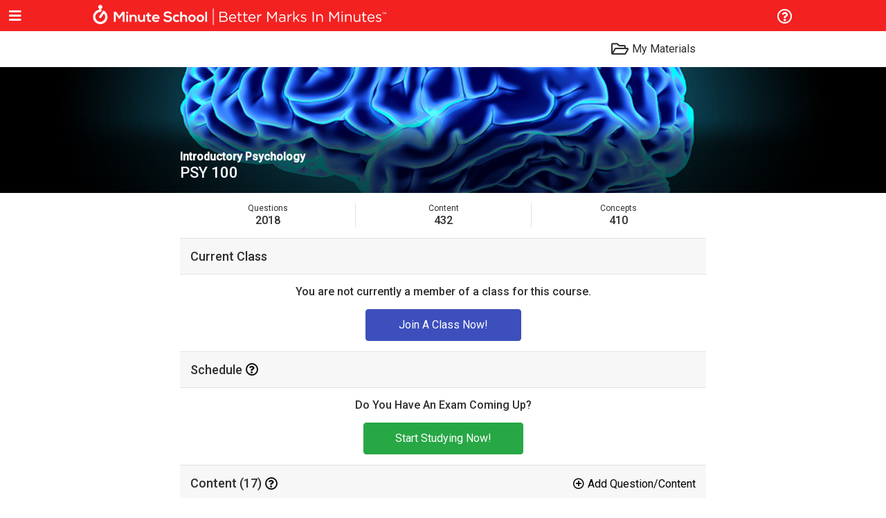

--- FILE ---
content_type: text/html
request_url: https://app.minuteschool.com/course/CVLsUeJ5rpwEhf2bcs0U5F7223IUfTVI/introductory-psychology
body_size: 1296
content:
<!doctype html>
<html lang="en">

<head>
  <meta charset="utf-8">
  <title>Minute School - Better Marks In Minutes</title>
  <base href="/">

  <meta name="description" content="">
  <meta name="viewport" content="width=device-width, initial-scale=1, user-scalable=0">
  <meta name="apple-itunes-app" content="app-id=1125765923">
  <meta name="apple-mobile-web-app-capable" content="yes">
  <meta name="format-detection" content="telephone=no">

  <link rel="icon" href="/assets/favicon/favicon.ico" type="image/x-icon">
  <link rel="apple-touch-icon" sizes="180x180" href="/assets/favicon/apple-touch-icon.png">
  <link rel="icon" type="image/png" href="/assets/favicon/favicon-196x196.png" sizes="196x196">
  <link rel="icon" type="image/png" href="/assets/favicon/favicon-96x96.png" sizes="96x96">
  <link rel="icon" type="image/png" href="/assets/favicon/favicon-32x32.png" sizes="32x32">
  <link rel="icon" type="image/png" href="/assets/favicon/favicon-16x16.png" sizes="16x16">
  <link rel="icon" type="image/png" href="/assets/favicon/favicon-128.png" sizes="128x128">
  <link rel="manifest" href="/assets/favicon/manifest.json">
  <link rel="mask-icon" href="/assets/favicon/safari-pinned-tab.svg" color="#f42121">
  <meta name="apple-mobile-web-app-title" content="Minute School">
  <meta name="application-name" content="Minute School">
  <meta name="theme-color" content="#ffffff">

  <link rel="stylesheet" href="https://fonts.googleapis.com/css?family=Roboto:400,500">
<link rel="stylesheet" href="styles.fffa1bc0c59ed1d92b4f.css"></head>

<body>
  <script>
    window.fbAsyncInit = function() {
      FB.init({
        appId: "387427398118963",
        autoLogAppEvents: true,
        xfbml: false,
        version: "v2.12"
      });
      FB.AppEvents.logPageView();
    };

    (function(d, s, id) {
      var js, fjs = d.getElementsByTagName(s)[0];
      if (d.getElementById(id)) {
        return;
      }
      js = d.createElement(s);
      js.id = id;
      js.src = "//connect.facebook.net/en_US/sdk.js";
      fjs.parentNode.insertBefore(js, fjs);
    }(document, "script", "facebook-jssdk"));

  </script>

  <app-raven>
    <div class="pre-loader">
      <i class="far fa-hourglass fa-spin fa-3x fa-fw"></i>
      <h1>Loading</h1>
      <p>Please ensure you are running the most up to date version of your web browser</p>
    </div>
  </app-raven>

  <script defer>
    (function(i, s, o, g, r, a, m) {
      i['GoogleAnalyticsObject'] = r;
      i[r] = i[r] || function() {
        (i[r].q = i[r].q || []).push(arguments)
      }, i[r].l = 1 * new Date();
      a = s.createElement(o),
        m = s.getElementsByTagName(o)[0];
      a.async = 1;
      a.src = g;
      m.parentNode.insertBefore(a, m)
    })(window, document, 'script', 'https://www.google-analytics.com/analytics.js', 'ga');
    ga('create', 'UA-72173730-1', 'auto');

  </script>

  <script defer src="https://checkout.stripe.com/checkout.js"></script>
<script src="runtime-es2015.646854331b1990d3319f.js" type="module"></script><script src="polyfills-es2015.b05e464dcba31fdff00f.js" type="module"></script><script src="runtime-es5.9ea45b3c6eae5e9f4743.js" nomodule></script><script src="polyfills-es5.a90e05d40b99cfd94fb7.js" nomodule></script><script src="scripts.1207a5ddb114af27a9a8.js"></script><script src="main-es2015.b911aaaa29dd312d1813.js" type="module"></script><script src="main-es5.27fdcc934a4ee62fa429.js" nomodule></script></body>

</html>


--- FILE ---
content_type: application/javascript
request_url: https://app.minuteschool.com/5-es2015.7ab980828b6690328e3d.js
body_size: 6033
content:
(window.webpackJsonp=window.webpackJsonp||[]).push([[5],{"/4vj":function(n,t,l){"use strict";l.d(t,"a",function(){return d}),l.d(t,"b",function(){return T});var e=l("8Y7J"),i=l("TSSN"),u=l("DcqO"),s=l("g3oO"),a=l("clH2"),r=l("lmc2"),o=l("iInd"),c=l("SVse"),d=(l("Gwvz"),l("qVFC"),l("WibQ"),l("AtLT"),l("qXBG"),l("CIbg"),l("pNU8"),l("cT5j"),e["\u0275crt"]({encapsulation:2,styles:[],data:{}}));function h(n){return e["\u0275vid"](0,[(n()(),e["\u0275eld"](0,0,null,null,4,"div",[["class","heading-quicklink"]],null,null,null,null,null)),(n()(),e["\u0275eld"](1,0,null,null,3,"button",[["class","btn-cleared clickable"]],null,[[null,"click"]],function(n,t,l){var e=!0;return"click"===t&&(e=!1!==n.component.handleCreateContent()&&e),e},null,null)),(n()(),e["\u0275eld"](2,0,null,null,0,"i",[["aria-hidden","true"],["class","far fa-plus-circle"]],null,null,null,null,null)),(n()(),e["\u0275ted"](3,null,["",""])),e["\u0275pid"](131072,i.i,[i.j,e.ChangeDetectorRef])],null,function(n,t){n(t,3,0,e["\u0275unv"](t,3,0,e["\u0275nov"](t,4).transform("COMPONENT.CONCEPT-LIST.CONCEPTS.TEXT-LINK.CREATE-CONCEPT")))})}function f(n){return e["\u0275vid"](0,[(n()(),e["\u0275eld"](0,0,null,null,7,"li",[["class","navigation-list-heading"]],null,null,null,null,null)),(n()(),e["\u0275ted"](1,null,[""," "])),e["\u0275pod"](2,{num:0}),e["\u0275pid"](131072,i.i,[i.j,e.ChangeDetectorRef]),(n()(),e["\u0275eld"](4,0,null,null,1,"help-simple",[["class","icon-size-small"],["key","EDGE-LIST"]],null,null,null,u.b,u.a)),e["\u0275did"](5,573440,null,0,s.a,[a.a,r.a,o.o],{key:[0,"key"]},null),(n()(),e["\u0275and"](16777216,null,null,1,null,h)),e["\u0275did"](7,16384,null,0,c.l,[e.ViewContainerRef,e.TemplateRef],{ngIf:[0,"ngIf"]},null)],function(n,t){var l=t.component;n(t,5,0,"EDGE-LIST"),n(t,7,0,!l.rootEntity.DisableMaterialsCreation)},function(n,t){var l=t.component,i=e["\u0275unv"](t,1,0,e["\u0275nov"](t,3).transform("COMPONENT.EDGE-LIST.TITLE",n(t,2,0,l.edges.length)));n(t,1,0,i)})}function p(n){return e["\u0275vid"](0,[(n()(),e["\u0275eld"](0,0,null,null,0,"i",[["aria-hidden","true"],["class","fams fa-lesson"]],null,null,null,null,null))],null,null)}function m(n){return e["\u0275vid"](0,[(n()(),e["\u0275eld"](0,0,null,null,0,"i",[["aria-hidden","true"],["class","far fa-file-alt"]],null,null,null,null,null))],null,null)}function v(n){return e["\u0275vid"](0,[(n()(),e["\u0275eld"](0,0,null,null,0,"i",[["aria-hidden","true"],["class","far fa-link"]],null,null,null,null,null))],null,null)}function b(n){return e["\u0275vid"](0,[(n()(),e["\u0275eld"](0,0,null,null,1,"div",[["class","content-item-progress"]],null,null,null,null,null)),(n()(),e["\u0275eld"](1,0,null,null,0,"i",[["aria-hidden","true"],["class","far fa-check color-green"]],null,null,null,null,null))],null,null)}function g(n){return e["\u0275vid"](0,[(n()(),e["\u0275eld"](0,0,null,null,12,"div",[["class","navigation-list-item clickable"],["role","button"]],null,[[null,"click"]],function(n,t,l){var e=!0;return"click"===t&&(e=!1!==n.component.handleStartContent(n.parent.context.$implicit.ID)&&e),e},null,null)),(n()(),e["\u0275eld"](1,0,null,null,7,"div",[["class","content-item-icon"]],null,null,null,null,null)),e["\u0275did"](2,16384,null,0,c.p,[],{ngSwitch:[0,"ngSwitch"]},null),(n()(),e["\u0275and"](16777216,null,null,1,null,p)),e["\u0275did"](4,278528,null,0,c.q,[e.ViewContainerRef,e.TemplateRef,c.p],{ngSwitchCase:[0,"ngSwitchCase"]},null),(n()(),e["\u0275and"](16777216,null,null,1,null,m)),e["\u0275did"](6,278528,null,0,c.q,[e.ViewContainerRef,e.TemplateRef,c.p],{ngSwitchCase:[0,"ngSwitchCase"]},null),(n()(),e["\u0275and"](16777216,null,null,1,null,v)),e["\u0275did"](8,278528,null,0,c.q,[e.ViewContainerRef,e.TemplateRef,c.p],{ngSwitchCase:[0,"ngSwitchCase"]},null),(n()(),e["\u0275eld"](9,0,null,null,1,"div",[["class","content-item-name"]],null,null,null,null,null)),(n()(),e["\u0275ted"](10,null,["",""])),(n()(),e["\u0275and"](16777216,null,null,1,null,b)),e["\u0275did"](12,16384,null,0,c.l,[e.ViewContainerRef,e.TemplateRef],{ngIf:[0,"ngIf"]},null)],function(n,t){var l=t.component;n(t,2,0,null==t.parent.context.$implicit.Data?null:t.parent.context.$implicit.Data.Type),n(t,4,0,l.ContentType.Lesson),n(t,6,0,l.ContentType.Text),n(t,8,0,l.ContentType.URL),n(t,12,0,t.parent.context.$implicit.Score)},function(n,t){n(t,10,0,t.parent.context.$implicit.Name)})}function C(n){return e["\u0275vid"](0,[(n()(),e["\u0275eld"](0,0,null,null,4,"div",[["class","content-item-progress"]],null,null,null,null,null)),(n()(),e["\u0275eld"](1,0,null,null,1,"span",[["class","value"]],null,null,null,null,null)),(n()(),e["\u0275ted"](2,null,["",""])),(n()(),e["\u0275eld"](3,0,null,null,1,"span",[["class","meta"]],null,null,null,null,null)),(n()(),e["\u0275ted"](-1,null,["%"]))],null,function(n,t){n(t,2,0,t.parent.parent.context.$implicit.Score)})}function E(n){return e["\u0275vid"](0,[(n()(),e["\u0275eld"](0,0,null,null,7,"a",[["class","navigation-list-item"]],[[1,"target",0],[8,"href",4]],[[null,"click"]],function(n,t,l){var i=!0;return"click"===t&&(i=!1!==e["\u0275nov"](n,1).onClick(l.button,l.ctrlKey,l.metaKey,l.shiftKey)&&i),i},null,null)),e["\u0275did"](1,671744,null,0,o.r,[o.o,o.a,c.i],{routerLink:[0,"routerLink"]},null),(n()(),e["\u0275eld"](2,0,null,null,1,"div",[["class","content-item-icon"]],null,null,null,null,null)),(n()(),e["\u0275eld"](3,0,null,null,0,"i",[["aria-hidden","true"],["class","far fa-chevron-right"]],null,null,null,null,null)),(n()(),e["\u0275eld"](4,0,null,null,1,"div",[["class","content-item-name"]],null,null,null,null,null)),(n()(),e["\u0275ted"](5,null,["",""])),(n()(),e["\u0275and"](16777216,null,null,1,null,C)),e["\u0275did"](7,16384,null,0,c.l,[e.ViewContainerRef,e.TemplateRef],{ngIf:[0,"ngIf"]},null)],function(n,t){n(t,1,0,t.component.getConceptPath(t.parent.context.$implicit)),n(t,7,0,t.parent.context.$implicit.Score)},function(n,t){n(t,0,0,e["\u0275nov"](t,1).target,e["\u0275nov"](t,1).href),n(t,5,0,t.parent.context.$implicit.Name)})}function S(n){return e["\u0275vid"](0,[(n()(),e["\u0275eld"](0,0,null,null,4,"li",[],null,null,null,null,null)),(n()(),e["\u0275and"](16777216,null,null,1,null,g)),e["\u0275did"](2,16384,null,0,c.l,[e.ViewContainerRef,e.TemplateRef],{ngIf:[0,"ngIf"]},null),(n()(),e["\u0275and"](16777216,null,null,1,null,E)),e["\u0275did"](4,16384,null,0,c.l,[e.ViewContainerRef,e.TemplateRef],{ngIf:[0,"ngIf"]},null)],function(n,t){var l=t.component;n(t,2,0,t.context.$implicit.ID.HeadID.Type===l.EntityTypeContent),n(t,4,0,t.context.$implicit.ID.HeadID.Type===l.EntityTypeConcept)},null)}function T(n){return e["\u0275vid"](0,[(n()(),e["\u0275eld"](0,0,null,null,4,"ul",[["class","navigation-list"]],null,null,null,null,null)),(n()(),e["\u0275and"](16777216,null,null,1,null,f)),e["\u0275did"](2,16384,null,0,c.l,[e.ViewContainerRef,e.TemplateRef],{ngIf:[0,"ngIf"]},null),(n()(),e["\u0275and"](16777216,null,null,1,null,S)),e["\u0275did"](4,278528,null,0,c.k,[e.ViewContainerRef,e.TemplateRef,e.IterableDiffers],{ngForOf:[0,"ngForOf"]},null)],function(n,t){var l=t.component;n(t,2,0,l.edges.length>0),n(t,4,0,l.edges)},null)}},"7wng":function(n,t,l){"use strict";l.d(t,"a",function(){return e});class e{}},DC9s:function(n,t,l){"use strict";var e=l("8Y7J"),i=l("TSSN"),u=l("SVse"),s=l("MNCK"),a=l("drp2"),r=l("iInd");l("rRD9"),l("CIbg"),l("6Tun"),l("IqPe"),l("Xm66"),l("qXBG"),l.d(t,"a",function(){return o}),l.d(t,"b",function(){return m});var o=e["\u0275crt"]({encapsulation:0,styles:[["[_nghost-%COMP%]   .see-all-link[_ngcontent-%COMP%]{text-align:right}[_nghost-%COMP%]   .see-all-link[_ngcontent-%COMP%]   button[_ngcontent-%COMP%]{font-size:16px}.divider-line-above[_nghost-%COMP%]   .navigation-list-heading[_ngcontent-%COMP%]{border-top:1px solid #e2e2e2}.divider-line-below[_nghost-%COMP%]   .see-all-link[_ngcontent-%COMP%]{border-bottom:1px solid #e2e2e2}[_nghost-%COMP%]   .schedule-spacer[_ngcontent-%COMP%]{margin-bottom:60px}[_nghost-%COMP%]   .floating-action-button[_ngcontent-%COMP%]{position:fixed;bottom:15px;right:15px}@media (min-width:767px){[_nghost-%COMP%]   .floating-action-button[_ngcontent-%COMP%]{right:calc(50% - 365px)}}[_nghost-%COMP%]   .floating-action-button[_ngcontent-%COMP%]   .primary-fab-button[_ngcontent-%COMP%]{height:60px;width:60px;border-radius:60px;background-color:#3c4fbc;border:0 transparent;color:#fff;-webkit-transition-duration:.4s;transition-duration:.4s;-webkit-transition-property:-webkit-transform;transition-property:transform,-webkit-transform;font-size:28px}[_nghost-%COMP%]   .floating-action-button[_ngcontent-%COMP%]   .fab-button-list[_ngcontent-%COMP%]{list-style:none;margin-bottom:0;display:-webkit-box;display:flex;-webkit-box-orient:vertical;-webkit-box-direction:reverse;flex-direction:column-reverse;-webkit-box-align:center;align-items:center;padding-left:0;overflow:hidden;height:0;opacity:0;-webkit-transition:height .6s linear .4s,opacity .2s linear;transition:height .6s linear .4s,opacity .2s linear 0s}[_nghost-%COMP%]   .floating-action-button[_ngcontent-%COMP%]   .fab-button-list[_ngcontent-%COMP%]   li[_ngcontent-%COMP%]{margin-bottom:10px}[_nghost-%COMP%]   .floating-action-button[_ngcontent-%COMP%]   .fab-button-list[_ngcontent-%COMP%]   button[_ngcontent-%COMP%]{height:40px;width:40px;border-radius:40px;background-color:#3c4fbc;border:0 transparent;color:#fff;font-size:18px}[_nghost-%COMP%]   .floating-action-button.expanded[_ngcontent-%COMP%]   .primary-fab-button[_ngcontent-%COMP%]{-webkit-transform:rotate(45deg);transform:rotate(45deg)}[_nghost-%COMP%]   .floating-action-button.expanded[_ngcontent-%COMP%]   .fab-button-list[_ngcontent-%COMP%]{-webkit-transition:height .4s,opacity .3s linear .3s;transition:height .4s,opacity .3s linear .3s;height:200px;opacity:1}"]],data:{}});function c(n){return e["\u0275vid"](0,[(n()(),e["\u0275eld"](0,0,null,null,3,null,null,null,null,null,null,null)),(n()(),e["\u0275ted"](1,null,["",""])),e["\u0275pod"](2,{days:0,num:1}),e["\u0275pid"](131072,i.i,[i.j,e.ChangeDetectorRef])],null,function(n,t){var l=e["\u0275unv"](t,1,0,e["\u0275nov"](t,3).transform("COMPONENT.SCHEDULE.SECTION.NEXT-DAY",n(t,2,0,t.parent.context.$implicit.MaxDaysAway,t.parent.context.$implicit.Events.length)));n(t,1,0,l)})}function d(n){return e["\u0275vid"](0,[(n()(),e["\u0275eld"](0,0,null,null,3,null,null,null,null,null,null,null)),(n()(),e["\u0275ted"](1,null,["",""])),e["\u0275pod"](2,{days:0,num:1}),e["\u0275pid"](131072,i.i,[i.j,e.ChangeDetectorRef])],null,function(n,t){var l=e["\u0275unv"](t,1,0,e["\u0275nov"](t,3).transform("COMPONENT.SCHEDULE.SECTION.AFTER-NEXT-DAY",n(t,2,0,t.parent.context.$implicit.MaxDaysAway,t.parent.context.$implicit.Events.length)));n(t,1,0,l)})}function h(n){return e["\u0275vid"](0,[(n()(),e["\u0275eld"](0,0,null,null,3,null,null,null,null,null,null,null)),(n()(),e["\u0275ted"](1,null,["",""])),e["\u0275pod"](2,{days:0,num:1}),e["\u0275pid"](131072,i.i,[i.j,e.ChangeDetectorRef])],null,function(n,t){var l=e["\u0275unv"](t,1,0,e["\u0275nov"](t,3).transform("COMPONENT.SCHEDULE.SECTION.FAR-FUTURE",n(t,2,0,t.parent.context.$implicit.MaxDaysAway,t.parent.context.$implicit.Events.length)));n(t,1,0,l)})}function f(n){return e["\u0275vid"](0,[(n()(),e["\u0275eld"](0,0,null,null,9,null,null,null,null,null,null,null)),(n()(),e["\u0275eld"](1,0,null,null,6,"div",[["class","navigation-list-heading"]],null,null,null,null,null)),(n()(),e["\u0275and"](16777216,null,null,1,null,c)),e["\u0275did"](3,16384,null,0,u.l,[e.ViewContainerRef,e.TemplateRef],{ngIf:[0,"ngIf"]},null),(n()(),e["\u0275and"](16777216,null,null,1,null,d)),e["\u0275did"](5,16384,null,0,u.l,[e.ViewContainerRef,e.TemplateRef],{ngIf:[0,"ngIf"]},null),(n()(),e["\u0275and"](16777216,null,null,1,null,h)),e["\u0275did"](7,16384,null,0,u.l,[e.ViewContainerRef,e.TemplateRef],{ngIf:[0,"ngIf"]},null),(n()(),e["\u0275eld"](8,0,null,null,1,"event-list",[],null,[[null,"eventChanged"]],function(n,t,l){var e=!0;return"eventChanged"===t&&(e=!1!==n.component.handleEventChanged(l)&&e),e},s.b,s.a)),e["\u0275did"](9,49152,null,0,a.a,[r.o],{events:[0,"events"],contextID:[1,"contextID"]},{eventChanged:"eventChanged"})],function(n,t){var l=t.component;n(t,3,0,t.context.$implicit.MaxDaysAway<=1),n(t,5,0,t.context.$implicit.MaxDaysAway>1&&t.context.$implicit.MaxDaysAway<l.daysBeforeFarFuture),n(t,7,0,t.context.$implicit.MaxDaysAway>=l.daysBeforeFarFuture),n(t,9,0,t.context.$implicit.Events,l.contextID)},null)}function p(n){return e["\u0275vid"](0,[(n()(),e["\u0275eld"](0,0,null,null,4,"div",[["class","action-container centered-button fullwidth-xs"]],null,null,null,null,null)),(n()(),e["\u0275eld"](1,0,null,null,3,"button",[["class","btn btn-primary button-with-icon"]],null,[[null,"click"]],function(n,t,l){var e=!0,i=n.component;return"click"===t&&(e=!1!==i.handleAddEvent(i.EventTypeExam)&&e),e},null,null)),(n()(),e["\u0275eld"](2,0,null,null,0,"i",[["aria-hidden","true"],["class","far fa-plus-circle fa-large hard-left"]],null,null,null,null,null)),(n()(),e["\u0275ted"](3,null,[""," "])),e["\u0275pid"](131072,i.i,[i.j,e.ChangeDetectorRef])],null,function(n,t){n(t,3,0,e["\u0275unv"](t,3,0,e["\u0275nov"](t,4).transform("COMPONENT.SUMMARY.BUTTON.ADD-TO-YOUR-SCHEDULE")))})}function m(n){return e["\u0275vid"](0,[(n()(),e["\u0275eld"](0,0,null,null,3,"div",[["class","fullwidth-xs-allowed"]],null,null,null,null,null)),(n()(),e["\u0275eld"](1,0,null,null,2,"h2",[["class","tab-page-heading"]],null,null,null,null,null)),(n()(),e["\u0275ted"](2,null,["",""])),e["\u0275pid"](131072,i.i,[i.j,e.ChangeDetectorRef]),(n()(),e["\u0275eld"](4,0,null,null,0,"div",[["class","divider-line-above"]],null,null,null,null,null)),(n()(),e["\u0275and"](16777216,null,null,1,null,f)),e["\u0275did"](6,278528,null,0,u.k,[e.ViewContainerRef,e.TemplateRef,e.IterableDiffers],{ngForOf:[0,"ngForOf"]},null),(n()(),e["\u0275and"](16777216,null,null,1,null,p)),e["\u0275did"](8,16384,null,0,u.l,[e.ViewContainerRef,e.TemplateRef],{ngIf:[0,"ngIf"]},null),(n()(),e["\u0275eld"](9,0,null,null,0,"div",[["class","schedule-spacer"]],null,null,null,null,null)),(n()(),e["\u0275eld"](10,0,null,null,6,"div",[["class","floating-action-button"]],[[2,"expanded",null]],null,null,null,null)),(n()(),e["\u0275eld"](11,0,null,null,5,"button",[["class","primary-fab-button clickable"]],[[8,"title",0]],[[null,"click"]],function(n,t,l){var e=!0;return"click"===t&&(e=!1!==n.component.handleAddClicked()&&e),e},null,null)),e["\u0275pid"](131072,i.i,[i.j,e.ChangeDetectorRef]),(n()(),e["\u0275eld"](13,0,null,null,0,"i",[["class","fal fa-plus"]],null,null,null,null,null)),(n()(),e["\u0275eld"](14,0,null,null,2,"span",[["class","sr-only"]],null,null,null,null,null)),(n()(),e["\u0275ted"](15,null,["",""])),e["\u0275pid"](131072,i.i,[i.j,e.ChangeDetectorRef])],function(n,t){var l=t.component;n(t,6,0,l.events),n(t,8,0,0===l.eventCount)},function(n,t){var l=t.component;n(t,2,0,e["\u0275unv"](t,2,0,e["\u0275nov"](t,3).transform("PAGE.SCHEDULE.FULL-SCHEDULE.PAGE-HEADING"))),n(t,10,0,l.addExpanded),n(t,11,0,e["\u0275unv"](t,11,0,e["\u0275nov"](t,12).transform(l.expandButtonText))),n(t,15,0,e["\u0275unv"](t,15,0,e["\u0275nov"](t,16).transform(l.expandButtonText)))})}},Gwvz:function(n,t,l){"use strict";var e=l("iEzj"),i=l("3F1C"),u=l("o4LB"),s=l("qVFC"),a=(l("pNU8"),l("nuqX")),r=(l("qXBG"),l("CIbg"),l("nYR2")),o=(l("WibQ"),l("HDdC")),c=l("xpvo"),d=l("jYKh");class h{constructor(n,t,l,e){this.contentAPI=n,this.id=t,this.edgeID=l,this.startResponseObserver=e}start(){const n=this.contentAPI.start(this.id,this.edgeID);return new o.a(t=>{n.subscribe(n=>{n instanceof c.d?t.next(n):n instanceof d.a&&this.startResponseObserver.next(n)},n=>{t.error(n)},()=>{t.complete()})})}next(n,t){return this.contentAPI.next(n,t,this.id,this.edgeID)}handleRequests(n,t){return this.contentAPI.handleRequests(n,t,this.id,this.edgeID)}}l("AtLT");var f=l("XNiG"),p=l("EVMv"),m=l("UlMG"),v=l("ett8"),b=l("eyfu"),g=l("RFH+"),C=(l("cT5j"),l("qUpQ"));l.d(t,"a",function(){return S});const E=Object(p.a)("COMPONENT.CONTENT-LIST.PURCHASE.ALERT.UNKNOWN-ERROR.MESSAGE");class S{constructor(n,t,l,s,a,r,o,c,d){this.router=n,this.sequenceControllerService=t,this.contentAPI=l,this.responseFactories=s,this.translate=a,this.authService=r,this.memberService=o,this.storeService=c,this.createContextService=d,this.edgeID=new e.b,this.edges=[],this.ContentType=u.c,this.EntityTypeConcept=i.f,this.EntityTypeContent=u.d}ngOnInit(){this.memberSub=this.memberService.observe().subscribe(n=>{this.member=n})}ngOnDestroy(){this.memberSub&&(this.memberSub.unsubscribe(),this.memberSub=void 0)}handleStartContent(n){const t=new f.a;t.subscribe(t=>{this.handlePurchaseNeeded(t,"",()=>{this.handleStartContent(n)})});const l=new h(this.contentAPI,this.rootEntity.getIdentifier(),n,t),e=new a.a(l,this.responseFactories);let i=!1;const u=this.router.url;this.sequenceControllerService.start(e).pipe(Object(r.a)(()=>{t.complete(),i||this.router.navigateByUrl(u)})).subscribe(n=>{switch(n){case s.a.Abandoned:i=!0}},n=>{})}handlePurchaseNeeded(n,t,l){switch(n.Result){case d.b.NotAllowed:default:alert(this.translate.instant(E));break;case d.b.Unauthorized:this.member.ID.isValid()||this.authService.doAuth();break;case d.b.Success:this.storeService.showStoreProducts(n.Products,t).then(n=>{l&&l()},n=>{})}}getConceptPath(n){return this.rootEntity instanceof m.a?Object(b.a)(this.rootEntity,n):this.rootEntity instanceof v.a?Object(g.a)(this.rootEntity,n):[]}handleCreateContent(){this.createContextService.setRootEntity(this.rootEntity),this.createContextService.setConceptEdgeID(this.edgeID),this.router.navigate(Object(C.a)())}}},"RFH+":function(n,t,l){"use strict";l.d(t,"a",function(){return i});var e=l("sc8N");function i(n,t){return Object(e.c)(n,t,["concept"])}},SNj3:function(n,t,l){"use strict";var e=l("iEzj"),i=l("qVFC"),u=(l("KcAm"),l("pNU8"),l("nuqX")),s=(l("qXBG"),l("CIbg"),l("nYR2")),a=(l("wm2E"),l("HDdC")),r=l("xpvo"),o=l("jYKh");class c{constructor(n,t,l,e){this.assessmentAPI=n,this.id=t,this.edgeID=l,this.startResponseObserver=e}start(){const n=this.assessmentAPI.start(this.id,this.edgeID);return new a.a(t=>{n.subscribe(n=>{n instanceof r.d?t.next(n):n instanceof o.a&&this.startResponseObserver.next(n)},n=>{t.error(n)},()=>{t.complete()})})}next(n,t){return this.assessmentAPI.next(n,t,this.id,this.edgeID)}handleRequests(n,t){return this.assessmentAPI.handleRequests(n,t,this.id,this.edgeID)}}l("AtLT");var d=l("XNiG"),h=l("EVMv");l.d(t,"a",function(){return E});const f=Object(h.a)("COMPONENT.ASSESSMENT-LAUNCHER.ASSESSMENT.ALERT.COULD-NOT-START.MESSAGE"),p=Object(h.a)("COMPONENT.ASSESSMENT-LAUNCHER.ASSESSMENT.CONFIRM.QUIT.TITLE"),m=Object(h.a)("COMPONENT.ASSESSMENT-LAUNCHER.ASSESSMENT.CONFIRM.QUIT.MESSAGE"),v=Object(h.a)("COMPONENT.ASSESSMENT-LAUNCHER.ASSESSMENT.ALERT.UNKNOWN-ERROR.MESSAGE"),b=Object(h.a)("COMPONENT.ASSESSMENT-LAUNCHER.ASSESSMENT.CONFIRM.TRY-AGAIN.TITLE"),g=Object(h.a)("COMPONENT.ASSESSMENT-LAUNCHER.ASSESSMENT.ALERT.TAKE.MESSAGE"),C=Object(h.a)("COMPONENT.ASSESSMENT-LAUNCHER.ASSESSMENT.ALERT.TAKE.TITLE");class E{constructor(n,t,l,i,u,s,a,r,o){this.router=n,this.sequenceControllerService=t,this.assessmentAPI=l,this.responseFactories=i,this.translate=u,this.confirmService=s,this.authService=a,this.memberService=r,this.storeService=o,this.edgeID=new e.b}ngOnInit(){this.memberSub=this.memberService.observe().subscribe(n=>{this.member=n})}ngOnDestroy(){this.memberSub&&(this.memberSub.unsubscribe(),this.memberSub=void 0)}handleStartAssessment(){const n=new d.a;n.subscribe(n=>{this.handlePurchaseNeeded(n,"",()=>{this.handleAssessmentPostPurchaseAlert()})});const t=new c(this.assessmentAPI,this.rootEntity.getIdentifier(),this.edgeID,n),l=new u.a(t,this.responseFactories);let e=!1;const a=this.router.url;this.sequenceControllerService.start(l,()=>this.handleAssessmentQuit()).pipe(Object(s.a)(()=>{n.complete(),e||this.router.navigateByUrl(a)})).subscribe(n=>{switch(n){case i.a.Abandoned:e=!0}},n=>{this.handleAssessmentErrors(n)},()=>{e||this.handleAssessmentTryAgain()})}handleAssessmentTryAgain(){this.confirmService.confirm(b,void 0,void 0,void 0,"fas fa-sync","success").then(()=>{this.handleStartAssessment()},()=>{})}handlePurchaseNeeded(n,t,l){switch(n.Result){case o.b.NotAllowed:default:alert(this.translate.instant(v));break;case o.b.Unauthorized:this.member.ID.isValid()||this.authService.doAuth().subscribe(n=>{n&&this.handleStartAssessment()});break;case o.b.Success:this.storeService.showStoreProducts(n.Products,t).then(n=>{l&&l()},n=>{})}}handleAssessmentQuit(){return new a.a(n=>{this.confirmService.confirm(p,m,void 0,void 0,"far fa-sign-out-alt","warning").then(()=>{n.next(!0),n.complete()},()=>{n.next(!1),n.complete()})})}handleAssessmentPostPurchaseAlert(){this.confirmService.confirm(C,g,void 0,void 0,"far fa-book-open","success").then(()=>{this.handleStartAssessment()},()=>{})}handleAssessmentErrors(n){let t="";n===u.b.Start?t=this.translate.instant(f):n===u.b.DidNotStart||(t=this.translate.instant(v)),t&&alert(t)}}},XVVf:function(n,t,l){"use strict";l.d(t,"a",function(){return e});class e{}},YRXH:function(n,t,l){"use strict";l.d(t,"a",function(){return s});var e=l("Dcm/");l("qjiX");const i="CREATE.NEW",u=e.b.Simple;class s{constructor(n){this.phs=n}ngOnInit(){this.phs.setHelp(new e.a(i,u))}}},"Yc+c":function(n,t,l){"use strict";l.d(t,"b",function(){return e}),l.d(t,"a",function(){return i});const e="contentID";function i(n){return["/edit","content",n]}},afCt:function(n,t,l){"use strict";var e=l("8Y7J"),i=l("SVse"),u=l("TSSN");l("y4fo"),l("iInd"),l("cT5j"),l.d(t,"a",function(){return s}),l.d(t,"b",function(){return c});var s=e["\u0275crt"]({encapsulation:0,styles:[["[_nghost-%COMP%]   .btn-navigation-list-element[_ngcontent-%COMP%]{background:0 0;cursor:pointer;width:100%;text-align:left}"]],data:{}});function a(n){return e["\u0275vid"](0,[(n()(),e["\u0275eld"](0,0,null,null,0,"i",[["aria-hidden","true"],["class","fas fa-edit"]],null,null,null,null,null))],null,null)}function r(n){return e["\u0275vid"](0,[(n()(),e["\u0275eld"](0,0,null,null,0,"i",[["aria-hidden","true"],["class","far fa-file-alt"]],null,null,null,null,null))],null,null)}function o(n){return e["\u0275vid"](0,[(n()(),e["\u0275eld"](0,0,null,null,10,"li",[],null,null,null,null,null)),(n()(),e["\u0275eld"](1,0,null,null,9,"button",[["class","btn-navigation-list-element navigation-list-item"]],null,[[null,"click"]],function(n,t,l){var e=!0;return"click"===t&&(e=!1!==n.component.handleEditMaterial(n.context.$implicit)&&e),e},null,null)),(n()(),e["\u0275eld"](2,0,null,null,5,"div",[["class","content-item-icon"]],null,null,null,null,null)),e["\u0275did"](3,16384,null,0,i.p,[],{ngSwitch:[0,"ngSwitch"]},null),(n()(),e["\u0275and"](16777216,null,null,1,null,a)),e["\u0275did"](5,278528,null,0,i.q,[e.ViewContainerRef,e.TemplateRef,i.p],{ngSwitchCase:[0,"ngSwitchCase"]},null),(n()(),e["\u0275and"](16777216,null,null,1,null,r)),e["\u0275did"](7,278528,null,0,i.q,[e.ViewContainerRef,e.TemplateRef,i.p],{ngSwitchCase:[0,"ngSwitchCase"]},null),(n()(),e["\u0275eld"](8,0,null,null,2,"div",[["class","content-item-name"]],null,null,null,null,null)),(n()(),e["\u0275eld"](9,0,null,null,1,"div",[["class","name-primary"]],null,null,null,null,null)),(n()(),e["\u0275ted"](10,null,["",""]))],function(n,t){var l=t.component;n(t,3,0,t.context.$implicit.ID.Type),n(t,5,0,l.EntityTypeQuestion),n(t,7,0,l.EntityTypeContent)},function(n,t){n(t,10,0,t.context.$implicit.Name)})}function c(n){return e["\u0275vid"](0,[(n()(),e["\u0275eld"](0,0,null,null,9,"div",[["class","navigation-list-heading"]],null,null,null,null,null)),(n()(),e["\u0275eld"](1,0,null,null,3,"h3",[],null,null,null,null,null)),(n()(),e["\u0275ted"](2,null,["",""])),e["\u0275pod"](3,{num:0}),e["\u0275pid"](131072,u.i,[u.j,e.ChangeDetectorRef]),(n()(),e["\u0275eld"](5,0,null,null,4,"div",[["class","heading-quicklink"]],null,null,null,null,null)),(n()(),e["\u0275eld"](6,0,null,null,3,"button",[["class","btn-cleared clickable"]],null,[[null,"click"]],function(n,t,l){var e=!0;return"click"===t&&(e=!1!==n.component.handleCreateContent()&&e),e},null,null)),(n()(),e["\u0275eld"](7,0,null,null,0,"i",[["aria-hidden","true"],["class","far fa-plus-circle"]],null,null,null,null,null)),(n()(),e["\u0275ted"](8,null,["",""])),e["\u0275pid"](131072,u.i,[u.j,e.ChangeDetectorRef]),(n()(),e["\u0275eld"](10,0,null,null,2,"ul",[["class","navigation-list"]],null,null,null,null,null)),(n()(),e["\u0275and"](16777216,null,null,1,null,o)),e["\u0275did"](12,278528,null,0,i.k,[e.ViewContainerRef,e.TemplateRef,e.IterableDiffers],{ngForOf:[0,"ngForOf"]},null)],function(n,t){n(t,12,0,t.component.materials)},function(n,t){var l=t.component,i=e["\u0275unv"](t,2,0,e["\u0275nov"](t,4).transform("COMPONENT.EDIT-CONTENT.MATERIALS.TITLE",n(t,3,0,l.materials.length+(l.listComplete?"":"+"))));n(t,2,0,i),n(t,8,0,e["\u0275unv"](t,8,0,e["\u0275nov"](t,9).transform("COMPONENT.EDIT-CONTENT.MATERIALS.TEXT-LINK.ADD-MATERIAL")))})}},biU9:function(n,t,l){"use strict";var e=l("8Y7J"),i=l("TSSN"),u=l("SVse");l("SNj3"),l("iInd"),l("qVFC"),l("wm2E"),l("AtLT"),l("KcAm"),l("qXBG"),l("CIbg"),l("pNU8"),l.d(t,"a",function(){return s}),l.d(t,"b",function(){return r});var s=e["\u0275crt"]({encapsulation:0,styles:[[".assessment-launcher[_ngcontent-%COMP%]{padding:15px;text-align:center;border-bottom:1px solid #e2e2e2}.assessment-launcher[_ngcontent-%COMP%]   .btn-block[_ngcontent-%COMP%]{padding-left:10px;padding-right:10px}.assessment-launcher[_ngcontent-%COMP%]   .launcher-content-wrapper[_ngcontent-%COMP%]{margin:0 auto;max-width:325px}@media screen and (max-width:767px){.assessment-launcher[_ngcontent-%COMP%]   .launcher-content-wrapper[_ngcontent-%COMP%]{max-width:100%}}"]],data:{}});function a(n){return e["\u0275vid"](0,[(n()(),e["\u0275eld"](0,0,null,null,9,"div",[["class","assessment-launcher"]],null,null,null,null,null)),(n()(),e["\u0275eld"](1,0,null,null,8,"div",[["class","launcher-content-wrapper"]],null,null,null,null,null)),(n()(),e["\u0275eld"](2,0,null,null,2,"button",[["class","btn btn-success btn-block"]],null,[[null,"click"]],function(n,t,l){var e=!0;return"click"===t&&(e=!1!==n.component.handleStartAssessment()&&e),e},null,null)),(n()(),e["\u0275ted"](3,null,["",""])),e["\u0275pid"](131072,i.i,[i.j,e.ChangeDetectorRef]),(n()(),e["\u0275eld"](5,0,null,null,4,"div",[["class","launcher-description-container"]],null,null,null,null,null)),(n()(),e["\u0275eld"](6,0,null,null,0,"i",[["aria-hidden","true"],["class","far fa-info-circle"]],null,null,null,null,null)),(n()(),e["\u0275eld"](7,0,null,null,2,"div",[["class","launcher-description"]],null,null,null,null,null)),(n()(),e["\u0275ted"](8,null,["",""])),e["\u0275pid"](131072,i.i,[i.j,e.ChangeDetectorRef])],null,function(n,t){n(t,3,0,e["\u0275unv"](t,3,0,e["\u0275nov"](t,4).transform("COMPONENT.ASSESSMENT-LAUNCHER.BUTTON.PRACTICE-THIS-CONCEPT"))),n(t,8,0,e["\u0275unv"](t,8,0,e["\u0275nov"](t,9).transform("COMPONENT.ASSESSMENT-LAUNCHER.CONTENT.PRACTICE-DESCRIPTION")))})}function r(n){return e["\u0275vid"](0,[(n()(),e["\u0275and"](16777216,null,null,1,null,a)),e["\u0275did"](1,16384,null,0,u.l,[e.ViewContainerRef,e.TemplateRef],{ngIf:[0,"ngIf"]},null)],function(n,t){n(t,1,0,!t.component.rootEntity.DisableConceptAssessments)},null)}},c701:function(n,t,l){"use strict";l.d(t,"a",function(){return e});class e{}},eyfu:function(n,t,l){"use strict";l.d(t,"a",function(){return i});var e=l("qxpI");function i(n,t){return Object(e.c)(n,t,["concept"])}},qUpQ:function(n,t,l){"use strict";l.d(t,"b",function(){return e}),l.d(t,"a",function(){return i});const e=[{path:"new",component:l("YRXH").a}];function i(){return["/create","new"]}},rRD9:function(n,t,l){"use strict";l.d(t,"a",function(){return m});var e=l("mrSG"),i=(l("qXBG"),l("6Tun")),u=l("VCs2"),s=l("QosY"),a=(l("CIbg"),l("EVMv")),r=l("qrgI"),o=l("RuXK"),c=l("VSko"),d=l("LCXS"),h=(l("IqPe"),l("syvn"));l("Xm66");const f=Object(a.a)("COMPONENT.SCHEDULE.BUTTON.ADD-TO-SCHEDULE"),p=Object(a.a)("COMPONENT.SCHEDULE.ERROR.MESSAGE");class m{constructor(n,t,l,e,i,u,s){this.memberService=n,this.apiService=t,this.translate=l,this.addEventService=e,this.router=i,this.waitingService=u,this.authService=s,this.addExpanded=!1,this.daysBeforeFarFuture=1e3,this.EventTypeExam=r.b,this.EventTypeAssignment=o.b,this.EventTypeStudySession=c.a,this.EventTypeGeneral=d.a,this.expandButtonText=f}ngOnInit(){this.member=void 0,this.memberSub=this.memberService.observe().subscribe(n=>{this.member=n,this.member&&this.member.ID.isValid()?this.load():this.events=[]})}ngOnDestroy(){this.memberSub&&(this.memberSub.unsubscribe(),this.memberSub=void 0)}load(){this.waitingService.present();const n=this.contextID.Type===s.a?new u.a:this.contextID;this.apiService.getWithTimeFilter(n,i.e.Upcoming).subscribe(n=>{switch(this.waitingService.dismiss(),this.eventCount=0,n.Result){case i.c.Success:this.events=n.Buckets;for(let n=0;n<this.events.length;++n)this.eventCount+=this.events[n].Events.length}})}showErrorAlert(){return e.__awaiter(this,void 0,void 0,function*(){alert(this.translate.instant(p))})}handleAddClicked(){this.member&&this.member.ID.isValid()?this.handleAddEvent(r.b):this.authService.doAuth().subscribe(n=>{n&&this.handleAddClicked()})}handleAddEvent(n){this.addEventService.showModal(n,this.contextID).then(n=>{this.router.navigate(Object(h.a)(n))},()=>{this.load()})}handleEventChanged(n){this.load()}}},rlb0:function(n,t,l){"use strict";l.d(t,"a",function(){return i});var e=l("VCs2");function i(n){const t=new e.a,l=n.split(":");return 2!==l.length?t:(t.ID=l[0],t.Type=l[1],t)}},tReh:function(n,t,l){"use strict";l.d(t,"b",function(){return e}),l.d(t,"a",function(){return i});const e="questionID";function i(n){return["/edit","question",n]}},un41:function(n,t,l){"use strict";l.d(t,"a",function(){return e});class e{}},y4fo:function(n,t,l){"use strict";l.d(t,"a",function(){return o});var e=l("iEzj"),i=(l("cT5j"),l("tReh")),u=l("0X65"),s=l("qUpQ"),a=l("o4LB"),r=l("Yc+c");class o{constructor(n,t){this.router=n,this.createContextService=t,this.materials=[],this.listComplete=!0,this.edgeID=new e.b,this.EntityTypeQuestion=u.b,this.EntityTypeContent=a.d}handleCreateContent(){this.createContextService.setRootEntity(this.rootEntity),this.createContextService.setConceptEdgeID(this.edgeID),this.router.navigate(Object(s.a)())}handleEditMaterial(n){this.createContextService.setRootEntity(this.rootEntity),this.createContextService.setConceptEdgeID(this.edgeID),n.ID.Type===u.b?this.router.navigate(Object(i.a)(n.ID.ID)):n.ID.Type===a.d&&this.router.navigate(Object(r.a)(n.ID.ID))}}},zP0r:function(n,t,l){"use strict";l.d(t,"a",function(){return i});var e=l("7o/Q");function i(n){return t=>t.lift(new u(n))}class u{constructor(n){this.total=n}call(n,t){return t.subscribe(new s(n,this.total))}}class s extends e.a{constructor(n,t){super(n),this.total=t,this.count=0}_next(n){++this.count>this.total&&this.destination.next(n)}}}}]);

--- FILE ---
content_type: application/javascript
request_url: https://app.minuteschool.com/17-es2015.a2ffedc0c9a5c5ac202d.js
body_size: 5506
content:
(window.webpackJsonp=window.webpackJsonp||[]).push([[17],{BWHs:function(e,n,l){"use strict";l.r(n);var t=l("8Y7J");class a{}var s=l("pMnS"),u=l("S7jA"),r=l("YngI"),o=l("XWHe"),i=l("qXBG"),d=l("WfM8"),c=l("CIbg"),m=l("TSSN"),p=l("E9Hd"),h=l("SVse"),C=l("cNlK"),g=l("hX2l"),b=l("iInd"),f=l("Xm66"),v=l("zsKk"),I=l("jtHE"),w=l("qxpI"),y=l("EVMv"),P=l("nYR2"),R=l("O+pU"),T=l("ztAT"),O=l("qjiX"),E=l("Dcm/"),S=l("CgJ8"),A=l("mP7X"),x=l("nLDo"),D=l("dQWw");const M=Object(y.a)("PAGE.COURSES.REGISTRATION-TAGLINE.YOUR-COURSES"),N=Object(y.a)("PAGE.COURSES.NO-ADD-COURSE-PERMISSION.MESSAGE"),k=Object(y.a)("GLOBAL.ERROR.UNKNOWN-ERROR"),j="COURSES",U=E.b.Guide;let Q=(()=>{class e{constructor(e,n,l,t,a,s,u,r,o,i,d,c,m){this.memberService=e,this.translate=n,this.route=l,this.router=t,this.authService=a,this.modalAddCourseService=s,this.coursesAPIService=u,this.homeAPIService=r,this.mhgs=o,this.hgs=i,this.phs=d,this.courseService=c,this.waitingService=m,this.subjectPageTypeChange=new I.a(1),this.PageType=_,this.QueryParameterType=G,this.currentPageType=void 0,this.currentPageTypeQueryParameter=void 0,this.browseItems=[],this.browseItemsComplete=!1,this.homeItems=[],this.homeItemsComplete=!1,this.subs=[],this.canCreateCourse=!1,this.member=void 0,this.registrationTagline="",this.hideBottomCTACount=10}ngOnInit(){this.subs.push(this.memberService.observe().subscribe(e=>{this.member=e,e.ID.isValid()?this.subjectPageTypeChange.next(_.MyCourses):this.subjectPageTypeChange.next(_.AllCourses)})),this.subs.push(this.route.queryParams.subscribe(n=>{if(this.currentPageTypeQueryParameter=n[e.typeQueryParam],this.member)switch(n[e.typeQueryParam]){case G.AllCourses:this.subjectPageTypeChange.next(_.AllCourses);break;case G.MyCourses:this.subjectPageTypeChange.next(_.MyCourses);break;default:this.member.ID.isValid()?this.subjectPageTypeChange.next(_.MyCourses):this.subjectPageTypeChange.next(_.AllCourses)}})),this.subs.push(this.subjectPageTypeChange.subscribe(e=>{e!==this.currentPageType&&(this.currentPageType=e,this.currentPageType===_.MyCourses&&this.currentPageTypeQueryParameter===G.AllCourses?this.router.navigate([],{relativeTo:this.route,queryParams:{type:G.MyCourses}}):this.currentPageType===_.AllCourses&&this.currentPageTypeQueryParameter===G.MyCourses&&this.router.navigate([],{relativeTo:this.route,queryParams:{type:G.AllCourses}}),this.reset())})),Object(x.b)(j,this.mhgs,this.hgs,this.router),this.phs.setHelp(new E.a(j,U))}ngOnDestroy(){this.subs.forEach(e=>{e.unsubscribe()}),this.subs=[]}reset(){this.homeItems=[],this.homeItemsComplete=!1,this.homeItemsNext=void 0,this.browseItems=[],this.browseItemsComplete=!1,this.browseItemsNext=void 0,this.registrationTagline="",this.currentPageType===_.MyCourses&&this.translate.get(M).subscribe(e=>{this.registrationTagline=e})}handleCreateCourse(){if(!this.canCreateCourse)return this.member&&!this.member.ID.isValid()?void this.authService.doAuth():void alert(this.translate.instant(N));this.modalAddCourseService.show().then(e=>{if(console.log("Courses component get a result from add course"),console.log(e),e.course&&e.course.Class){const n={queryParams:{class:e.course.Class.ID}};this.router.navigate(Object(w.a)(e.course),n)}else e.course&&this.router.navigate(Object(w.a)(e.course))},()=>{})}processGetBrowseResponse(e){switch(e.Result){case v.c.Success:this.browseItems.push(...e.Items),this.canCreateCourse=e.CanCreateCourse,e.Next?(this.browseItemsNext=e.Next,this.browseItemsComplete=!1):(this.browseItemsNext=void 0,this.browseItemsComplete=!0);break;case v.c.UnknownError:this.showLoadError()}}processHomeResponse(e){switch(e.Result){case T.b.Success:this.homeItems.push(...e.Items),e.Next?(this.homeItemsNext=e.Next,this.homeItemsComplete=!1):(this.homeItemsNext=void 0,this.homeItemsComplete=!0);break;case T.b.UnknownError:this.showLoadError()}}getNextBrowseItems(){return new Promise((e,n)=>{this.coursesAPIService.getCourses(void 0,0,this.browseItemsNext).pipe(Object(P.a)(()=>{e()})).subscribe(e=>{this.processGetBrowseResponse(e)})})}getNextHomeItems(){return new Promise((e,n)=>{this.homeAPIService.home(0,this.homeItemsNext).pipe(Object(P.a)(()=>{e()})).subscribe(e=>{this.processHomeResponse(e)})})}showLoadError(){alert(this.translate.instant(k))}}return e.typeQueryParam="type",e})();var _=function(e){return e.MyCourses="my",e.AllCourses="all",e}({}),G=function(e){return e.MyCourses="",e.AllCourses="all",e.Undefined="undefined",e}({}),q=t["\u0275crt"]({encapsulation:0,styles:[["[_nghost-%COMP%]{display:block;position:relative;padding:0 15px}[_nghost-%COMP%]   .tabs[_ngcontent-%COMP%]   .tab[_ngcontent-%COMP%]{margin-bottom:30px}[_nghost-%COMP%]   .pannel-actions[_ngcontent-%COMP%]{top:-52.5px}@media screen and (max-width:767px){[_nghost-%COMP%]   .tabs[_ngcontent-%COMP%]{padding-left:0}[_nghost-%COMP%]   .tabs[_ngcontent-%COMP%]   .tab[_ngcontent-%COMP%]{margin-bottom:30px}[_nghost-%COMP%]   .pannel-actions[_ngcontent-%COMP%]{top:-57.5px}}[_nghost-%COMP%]   .pannel-actions[_ngcontent-%COMP%]   button[_ngcontent-%COMP%]   i[_ngcontent-%COMP%]{padding-right:5px}[_nghost-%COMP%]   .add-course-message[_ngcontent-%COMP%]{text-align:center}[_nghost-%COMP%]   .add-course-message[_ngcontent-%COMP%]   .content[_ngcontent-%COMP%]{font-size:18px;padding:0 0 15px;font-weight:500;border-bottom:1px solid #e2e2e2;margin-bottom:15px}"]],data:{}});function L(e){return t["\u0275vid"](0,[(e()(),t["\u0275eld"](0,0,null,null,1,"registration-launcher",[],null,null,null,u.b,u.a)),t["\u0275did"](1,49152,null,0,r.a,[o.a,i.a,d.a,c.a,t.NgZone,m.j],{tagline:[0,"tagline"]},null)],function(e,n){e(n,1,0,t["\u0275inlineInterpolate"](1,"",n.component.registrationTagline,""))},null)}function B(e){return t["\u0275vid"](0,[(e()(),t["\u0275eld"](0,0,null,null,2,"div",[["class","content"]],null,[["window","resize"]],function(e,n,l){var a=!0;return"window:resize"===n&&(a=!1!==t["\u0275nov"](e,1).onWindowResize()&&a),a},null,null)),t["\u0275did"](1,147456,null,0,p.a,[t.ElementRef],{innerContent:[0,"innerContent"]},null),t["\u0275pid"](131072,m.i,[m.j,t.ChangeDetectorRef])],function(e,n){e(n,1,0,t["\u0275unv"](n,1,0,t["\u0275nov"](n,2).transform("PAGE.COURSES.CTA.ADD-COURSE")))},null)}function K(e){return t["\u0275vid"](0,[(e()(),t["\u0275eld"](0,0,null,null,8,"div",[["class","add-course-message"]],null,null,null,null,null)),(e()(),t["\u0275and"](16777216,null,null,1,null,B)),t["\u0275did"](2,16384,null,0,h.l,[t.ViewContainerRef,t.TemplateRef],{ngIf:[0,"ngIf"]},null),(e()(),t["\u0275eld"](3,0,null,null,5,"div",[["class","btn-stacked-same-width-container no-spacing-action-button"]],null,null,null,null,null)),(e()(),t["\u0275eld"](4,0,null,null,4,"div",[["class","btn-stacked-list"]],null,null,null,null,null)),(e()(),t["\u0275eld"](5,0,null,null,3,"button",[["class","btn btn-primary button-with-icon"]],null,[[null,"click"]],function(e,n,l){var t=!0;return"click"===n&&(t=!1!==e.component.handleCreateCourse()&&t),t},null,null)),(e()(),t["\u0275eld"](6,0,null,null,0,"i",[["aria-hidden","true"],["class","far fa-lg fa-plus hard-left"]],null,null,null,null,null)),(e()(),t["\u0275ted"](7,null,["",""])),t["\u0275pid"](131072,m.i,[m.j,t.ChangeDetectorRef])],function(e,n){var l=n.component;e(n,2,0,l.browseItemsComplete&&l.browseItems.length>l.hideBottomCTACount)},function(e,n){e(n,7,0,t["\u0275unv"](n,7,0,t["\u0275nov"](n,8).transform("PAGE.COURSES.BUTTON.CREATE-COURSE")))})}function H(e){return t["\u0275vid"](0,[(e()(),t["\u0275eld"](0,0,null,null,6,null,null,null,null,null,null,null)),(e()(),t["\u0275eld"](1,0,null,null,5,"div",[["class","btn-stacked-same-width-container small-spacing-action-button"]],null,null,null,null,null)),(e()(),t["\u0275eld"](2,0,null,null,4,"div",[["class","btn-stacked-list"]],null,null,null,null,null)),(e()(),t["\u0275eld"](3,0,null,null,3,"button",[["class","btn btn-primary button-with-icon"]],null,[[null,"click"]],function(e,n,l){var t=!0;return"click"===n&&(t=!1!==e.component.handleCreateCourse()&&t),t},null,null)),(e()(),t["\u0275eld"](4,0,null,null,0,"i",[["aria-hidden","true"],["class","far fa-lg fa-plus hard-left"]],null,null,null,null,null)),(e()(),t["\u0275ted"](5,null,["",""])),t["\u0275pid"](131072,m.i,[m.j,t.ChangeDetectorRef])],null,function(e,n){e(n,5,0,t["\u0275unv"](n,5,0,t["\u0275nov"](n,6).transform("PAGE.COURSES.BUTTON.CREATE-COURSE")))})}function V(e){return t["\u0275vid"](0,[(e()(),t["\u0275eld"](0,0,null,null,12,"div",[["class","tab-pannel-content"]],null,null,null,null,null)),(e()(),t["\u0275eld"](1,0,null,null,5,"div",[["class","pannel-actions"]],null,null,null,null,null)),(e()(),t["\u0275eld"](2,0,null,null,4,"button",[["class","btn-cleared text-button-with-icon"]],null,[[null,"click"]],function(e,n,l){var t=!0;return"click"===n&&(t=!1!==e.component.handleCreateCourse()&&t),t},null,null)),(e()(),t["\u0275eld"](3,0,null,null,0,"i",[["aria-hidden","true"],["class","far fa-plus-circle icon-left"]],null,null,null,null,null)),(e()(),t["\u0275eld"](4,0,null,null,2,"span",[["class","d-none d-md-inline"]],null,null,null,null,null)),(e()(),t["\u0275ted"](5,null,["",""])),t["\u0275pid"](131072,m.i,[m.j,t.ChangeDetectorRef]),(e()(),t["\u0275eld"](7,0,null,null,1,"course-category-list",[],null,[["window","resize"],["window","scroll"]],function(e,n,l){var a=!0;return"window:resize"===n&&(a=!1!==t["\u0275nov"](e,8).onWindowResize()&&a),"window:scroll"===n&&(a=!1!==t["\u0275nov"](e,8).onWindowScroll()&&a),a},C.b,C.a)),t["\u0275did"](8,770048,null,0,g.a,[],{items:[0,"items"],itemsComplete:[1,"itemsComplete"],nextFunction:[2,"nextFunction"]},null),(e()(),t["\u0275and"](16777216,null,null,1,null,K)),t["\u0275did"](10,16384,null,0,h.l,[t.ViewContainerRef,t.TemplateRef],{ngIf:[0,"ngIf"]},null),(e()(),t["\u0275and"](16777216,null,null,1,null,H)),t["\u0275did"](12,16384,null,0,h.l,[t.ViewContainerRef,t.TemplateRef],{ngIf:[0,"ngIf"]},null)],function(e,n){var l=n.component;e(n,8,0,l.browseItems,l.browseItemsComplete,l.getNextBrowseItems.bind(l)),e(n,10,0,l.browseItemsComplete&&l.browseItems.length>l.hideBottomCTACount),e(n,12,0,!l.browseItemsComplete||l.browseItems.length<=l.hideBottomCTACount)},function(e,n){e(n,5,0,t["\u0275unv"](n,5,0,t["\u0275nov"](n,6).transform("PAGE.COURSES.BUTTON.CREATE-COURSE")))})}function W(e){return t["\u0275vid"](0,[(e()(),t["\u0275eld"](0,0,null,null,2,"div",[["class","tab-pannel-content"]],null,null,null,null,null)),(e()(),t["\u0275eld"](1,0,null,null,1,"course-category-list",[],null,[["window","resize"],["window","scroll"]],function(e,n,l){var a=!0;return"window:resize"===n&&(a=!1!==t["\u0275nov"](e,2).onWindowResize()&&a),"window:scroll"===n&&(a=!1!==t["\u0275nov"](e,2).onWindowScroll()&&a),a},C.b,C.a)),t["\u0275did"](2,770048,null,0,g.a,[],{items:[0,"items"],itemsComplete:[1,"itemsComplete"],nextFunction:[2,"nextFunction"]},null)],function(e,n){var l=n.component;e(n,2,0,l.homeItems,l.homeItemsComplete,l.getNextHomeItems.bind(l))},null)}function Y(e){return t["\u0275vid"](0,[(e()(),t["\u0275eld"](0,0,null,null,30,"div",[["class","narrow-content-container"]],null,null,null,null,null)),(e()(),t["\u0275and"](16777216,null,null,1,null,L)),t["\u0275did"](2,16384,null,0,h.l,[t.ViewContainerRef,t.TemplateRef],{ngIf:[0,"ngIf"]},null),(e()(),t["\u0275eld"](3,0,null,null,2,"h2",[["class","tab-page-heading"]],null,null,null,null,null)),(e()(),t["\u0275ted"](4,null,["",""])),t["\u0275pid"](131072,m.i,[m.j,t.ChangeDetectorRef]),(e()(),t["\u0275eld"](6,0,null,null,20,"ul",[["class","tabs"]],null,null,null,null,null)),(e()(),t["\u0275eld"](7,0,null,null,9,"li",[["class","tab"]],null,null,null,null,null)),t["\u0275prd"](512,null,h.D,h.E,[t.IterableDiffers,t.KeyValueDiffers,t.ElementRef,t.Renderer2]),t["\u0275did"](9,278528,null,0,h.j,[h.D],{klass:[0,"klass"],ngClass:[1,"ngClass"]},null),t["\u0275pod"](10,{active:0}),(e()(),t["\u0275eld"](11,0,null,null,5,"a",[],[[1,"target",0],[8,"href",4]],[[null,"click"]],function(e,n,l){var a=!0;return"click"===n&&(a=!1!==t["\u0275nov"](e,12).onClick(l.button,l.ctrlKey,l.metaKey,l.shiftKey)&&a),a},null,null)),t["\u0275did"](12,671744,null,0,b.r,[b.o,b.a,h.i],{queryParams:[0,"queryParams"],routerLink:[1,"routerLink"]},null),t["\u0275pod"](13,{type:0}),(e()(),t["\u0275eld"](14,0,null,null,2,"span",[],null,null,null,null,null)),(e()(),t["\u0275ted"](15,null,["",""])),t["\u0275pid"](131072,m.i,[m.j,t.ChangeDetectorRef]),(e()(),t["\u0275eld"](17,0,null,null,9,"li",[["class","tab"]],null,null,null,null,null)),t["\u0275prd"](512,null,h.D,h.E,[t.IterableDiffers,t.KeyValueDiffers,t.ElementRef,t.Renderer2]),t["\u0275did"](19,278528,null,0,h.j,[h.D],{klass:[0,"klass"],ngClass:[1,"ngClass"]},null),t["\u0275pod"](20,{active:0}),(e()(),t["\u0275eld"](21,0,null,null,5,"a",[],[[1,"target",0],[8,"href",4]],[[null,"click"]],function(e,n,l){var a=!0;return"click"===n&&(a=!1!==t["\u0275nov"](e,22).onClick(l.button,l.ctrlKey,l.metaKey,l.shiftKey)&&a),a},null,null)),t["\u0275did"](22,671744,null,0,b.r,[b.o,b.a,h.i],{queryParams:[0,"queryParams"],routerLink:[1,"routerLink"]},null),t["\u0275pod"](23,{type:0}),(e()(),t["\u0275eld"](24,0,null,null,2,"span",[],null,null,null,null,null)),(e()(),t["\u0275ted"](25,null,["",""])),t["\u0275pid"](131072,m.i,[m.j,t.ChangeDetectorRef]),(e()(),t["\u0275and"](16777216,null,null,1,null,V)),t["\u0275did"](28,16384,null,0,h.l,[t.ViewContainerRef,t.TemplateRef],{ngIf:[0,"ngIf"]},null),(e()(),t["\u0275and"](16777216,null,null,1,null,W)),t["\u0275did"](30,16384,null,0,h.l,[t.ViewContainerRef,t.TemplateRef],{ngIf:[0,"ngIf"]},null)],function(e,n){var l=n.component;e(n,2,0,l.member&&!(null!=l.member&&l.member.ID.isValid()));var a=e(n,10,0,l.currentPageType==l.PageType.MyCourses);e(n,9,0,"tab",a);var s=e(n,13,0,l.QueryParameterType.MyCourses);e(n,12,0,s,t["\u0275EMPTY_ARRAY"]);var u=e(n,20,0,l.currentPageType==l.PageType.AllCourses);e(n,19,0,"tab",u);var r=e(n,23,0,l.QueryParameterType.AllCourses);e(n,22,0,r,t["\u0275EMPTY_ARRAY"]),e(n,28,0,l.currentPageType==l.PageType.AllCourses),e(n,30,0,l.currentPageType==l.PageType.MyCourses)},function(e,n){e(n,4,0,t["\u0275unv"](n,4,0,t["\u0275nov"](n,5).transform("PAGE.COURSES.HEADING.COURSES"))),e(n,11,0,t["\u0275nov"](n,12).target,t["\u0275nov"](n,12).href),e(n,15,0,t["\u0275unv"](n,15,0,t["\u0275nov"](n,16).transform("PAGE.COURSES.TAB-MY-COURSES"))),e(n,21,0,t["\u0275nov"](n,22).target,t["\u0275nov"](n,22).href),e(n,25,0,t["\u0275unv"](n,25,0,t["\u0275nov"](n,26).transform("PAGE.COURSES.TAB-ALL-COURSES")))})}function F(e){return t["\u0275vid"](0,[(e()(),t["\u0275eld"](0,0,null,null,1,"raven-courses",[],null,null,null,Y,q)),t["\u0275did"](1,245760,null,0,Q,[c.a,m.j,b.a,b.o,i.a,R.a,v.a,T.a,S.a,A.a,O.a,D.a,f.a],null,null)],function(e,n){e(n,1,0)},null)}var J=t["\u0275ccf"]("raven-courses",Q,F,{},{},[]),z=l("9AJC"),X=l("bPR9"),Z=l("Rn+1"),$=l("p2JD"),ee=l("h2MZ"),ne=l("Cbu8"),le=l("IheW"),te=l("Gbw2"),ae=l("fJ7H"),se=l("UENd"),ue=l("x+rJ"),re=l("cIUz"),oe=l("DC8q"),ie=l("zm9y"),de=l("x/wZ"),ce=l("q5I6"),me=l("1EJd"),pe=l("K98C"),he=l("HOAU"),Ce=l("yOQx"),ge=l("wcSt"),be=l("JU0+"),fe=l("asj0"),ve=l("5r2w"),Ie=l("05Kb"),we=l("bGX0"),ye=l("Ih64"),Pe=l("ZmQY"),Re=l("5IRL"),Te=l("0i+8"),Oe=l("bwga"),Ee=l("NpFq"),Se=l("YoE0"),Ae=l("Oe7j"),xe=l("dDMG"),De=l("lrx0"),Me=l("m5Np"),Ne=l("Qxoj"),ke=l("ViuF"),je=l("WibQ"),Ue=l("FPJW"),Qe=l("wm2E"),_e=l("JeI7"),Ge=l("pKxi"),qe=l("eX2+"),Le=l("5XNm"),Be=l("3Mra"),Ke=l("17s0"),He=l("IQnI"),Ve=l("SJuq"),We=l("6Tun"),Ye=l("s7LF"),Fe=l("G0yt"),Je=l("oYqF");class ze{}var Xe=l("VkuY"),Ze=l("JTvb"),$e=l("V4Tk"),en=l("TPOr"),nn=l("WCRQ"),ln=l("fW7H"),tn=l("E8PN"),an=l("GWtl"),sn=l("MqW4"),un=l("/Qxs"),rn=l("0iCS"),on=l("gFsQ"),dn=l("mKky"),cn=l("wjT/"),mn=l("lHi5"),pn=l("+KAc"),hn=l("uH4q"),Cn=l("Ung0"),gn=l("u036"),bn=l("oQIg"),fn=l("KQc3"),vn=l("VF3N"),In=l("RYha"),wn=l("d3p6"),yn=l("bg56"),Pn=l("5TKv"),Rn=l("YSud"),Tn=l("WiAY"),On=l("0Vjk"),En=l("vJuG"),Sn=l("JpEI"),An=l("/6q5"),xn=l("7Zyb"),Dn=l("S2JR"),Mn=l("UFyO"),Nn=l("htx2"),kn=l("eP1q"),jn=l("+bWk"),Un=l("vDX/"),Qn=l("h2S2"),_n=l("6sXr"),Gn=l("WUw+"),qn=l("pMtv"),Ln=l("ziC4"),Bn=l("xH+B"),Kn=l("C4T6"),Hn=l("M/dX"),Vn=l("eblZ"),Wn=l("OAg4"),Yn=l("Z9Cr"),Fn=l("kUjt"),Jn=l("pViC"),zn=l("LYsn"),Xn=l("LkfB"),Zn=l("PTw/"),$n=l("I3PQ"),el=l("PCNd"),nl=l("Sk4m"),ll=l("rIT5"),tl=l("wjmx"),al=l("LujK"),sl=l("RjtE"),ul=l("rQD1");l.d(n,"CoursesModuleNgFactory",function(){return rl});var rl=t["\u0275cmf"](a,[],function(e){return t["\u0275mod"]([t["\u0275mpd"](512,t.ComponentFactoryResolver,t["\u0275CodegenComponentFactoryResolver"],[[8,[s.a,J,z.a,z.b,z.h,z.i,z.e,z.f,z.g,X.a,Z.a,$.a,ee.a,ne.a]],[3,t.ComponentFactoryResolver],t.NgModuleRef]),t["\u0275mpd"](4608,h.n,h.m,[t.LOCALE_ID,[2,h.I]]),t["\u0275mpd"](4608,T.a,T.a,[le.c]),t["\u0275mpd"](4608,te.a,te.a,[le.c]),t["\u0275mpd"](4608,ae.a,ae.a,[le.c]),t["\u0275mpd"](4608,se.a,se.a,[le.c]),t["\u0275mpd"](4608,o.a,o.a,[le.c]),t["\u0275mpd"](4608,ue.a,ue.a,[le.c]),t["\u0275mpd"](4608,re.a,re.a,[oe.a]),t["\u0275mpd"](4608,ie.a,ie.a,[le.c]),t["\u0275mpd"](4608,de.a,de.a,[le.c]),t["\u0275mpd"](4608,ce.a,ce.a,[le.c]),t["\u0275mpd"](4608,v.a,v.a,[le.c]),t["\u0275mpd"](4608,me.a,me.a,[le.c]),t["\u0275mpd"](4608,pe.a,pe.a,[le.c]),t["\u0275mpd"](4608,he.a,he.a,[le.c]),t["\u0275mpd"](4608,Ce.a,Ce.a,[le.c]),t["\u0275mpd"](4608,ge.a,ge.a,[le.c]),t["\u0275mpd"](4608,be.a,be.a,[le.c]),t["\u0275mpd"](4608,fe.a,fe.a,[le.c]),t["\u0275mpd"](4608,ve.a,ve.a,[le.c]),t["\u0275mpd"](4608,Ie.a,Ie.a,[le.c]),t["\u0275mpd"](4608,we.a,we.a,[le.c]),t["\u0275mpd"](4608,ye.a,ye.a,[le.c]),t["\u0275mpd"](4608,Pe.a,Pe.a,[le.c]),t["\u0275mpd"](4608,Re.a,Re.a,[le.c]),t["\u0275mpd"](4608,Te.a,Te.a,[le.c]),t["\u0275mpd"](4608,Oe.a,Oe.a,[le.c]),t["\u0275mpd"](4608,Ee.a,Ee.a,[le.c]),t["\u0275mpd"](4608,Se.a,Se.a,[le.c,Ae.b]),t["\u0275mpd"](4608,xe.a,xe.a,[le.c]),t["\u0275mpd"](4608,De.a,De.a,[le.c]),t["\u0275mpd"](4608,Me.a,Me.a,[le.c,Ae.b]),t["\u0275mpd"](4608,Ne.a,Ne.a,[le.c]),t["\u0275mpd"](4608,ke.a,ke.a,[le.c]),t["\u0275mpd"](4608,je.a,je.a,[le.c,Ae.b]),t["\u0275mpd"](4608,Ue.a,Ue.a,[le.c]),t["\u0275mpd"](4608,Qe.a,Qe.a,[le.c,Ae.b]),t["\u0275mpd"](4608,_e.a,_e.a,[le.c]),t["\u0275mpd"](4608,Ge.a,Ge.a,[le.c,Ae.b]),t["\u0275mpd"](4608,qe.a,qe.a,[le.c,Ae.b]),t["\u0275mpd"](4608,Le.a,Le.a,[le.c]),t["\u0275mpd"](4608,Be.a,Be.a,[le.c]),t["\u0275mpd"](4608,Ke.a,Ke.a,[le.c]),t["\u0275mpd"](4608,He.a,He.a,[le.c]),t["\u0275mpd"](4608,Ve.a,Ve.a,[le.c]),t["\u0275mpd"](4608,We.a,We.a,[le.c]),t["\u0275mpd"](4608,Ye.w,Ye.w,[]),t["\u0275mpd"](4608,Fe.B,Fe.B,[t.ComponentFactoryResolver,t.Injector,Fe.qb,Fe.C]),t["\u0275mpd"](4608,Ye.e,Ye.e,[]),t["\u0275mpd"](4608,R.a,R.a,[Fe.B,Je.a,m.j]),t["\u0275mpd"](1073742336,b.s,b.s,[[2,b.x],[2,b.o]]),t["\u0275mpd"](1073742336,ze,ze,[]),t["\u0275mpd"](1073742336,h.b,h.b,[]),t["\u0275mpd"](1073742336,Xe.b,Xe.b,[]),t["\u0275mpd"](1073742336,Ze.a,Ze.a,[]),t["\u0275mpd"](1073742336,$e.a,$e.a,[]),t["\u0275mpd"](1073742336,en.a,en.a,[]),t["\u0275mpd"](1073742336,nn.a,nn.a,[]),t["\u0275mpd"](1073742336,ln.a,ln.a,[]),t["\u0275mpd"](1073742336,tn.a,tn.a,[]),t["\u0275mpd"](1073742336,an.a,an.a,[]),t["\u0275mpd"](1073742336,sn.a,sn.a,[]),t["\u0275mpd"](1073742336,un.a,un.a,[]),t["\u0275mpd"](1073742336,rn.a,rn.a,[]),t["\u0275mpd"](1073742336,on.a,on.a,[]),t["\u0275mpd"](1073742336,dn.a,dn.a,[]),t["\u0275mpd"](1073742336,cn.a,cn.a,[]),t["\u0275mpd"](1073742336,mn.a,mn.a,[]),t["\u0275mpd"](1073742336,pn.a,pn.a,[]),t["\u0275mpd"](1073742336,hn.a,hn.a,[]),t["\u0275mpd"](1073742336,Cn.a,Cn.a,[]),t["\u0275mpd"](1073742336,gn.a,gn.a,[]),t["\u0275mpd"](1073742336,bn.a,bn.a,[]),t["\u0275mpd"](1073742336,fn.a,fn.a,[]),t["\u0275mpd"](1073742336,vn.a,vn.a,[]),t["\u0275mpd"](1073742336,In.a,In.a,[]),t["\u0275mpd"](1073742336,wn.a,wn.a,[]),t["\u0275mpd"](1073742336,yn.a,yn.a,[]),t["\u0275mpd"](1073742336,Pn.a,Pn.a,[]),t["\u0275mpd"](1073742336,Rn.a,Rn.a,[]),t["\u0275mpd"](1073742336,Tn.a,Tn.a,[]),t["\u0275mpd"](1073742336,On.a,On.a,[]),t["\u0275mpd"](1073742336,En.a,En.a,[]),t["\u0275mpd"](1073742336,Sn.a,Sn.a,[]),t["\u0275mpd"](1073742336,An.a,An.a,[]),t["\u0275mpd"](1073742336,xn.a,xn.a,[]),t["\u0275mpd"](1073742336,Dn.a,Dn.a,[]),t["\u0275mpd"](1073742336,Mn.a,Mn.a,[]),t["\u0275mpd"](1073742336,Nn.a,Nn.a,[]),t["\u0275mpd"](1073742336,kn.a,kn.a,[]),t["\u0275mpd"](1073742336,jn.a,jn.a,[]),t["\u0275mpd"](1073742336,Un.a,Un.a,[]),t["\u0275mpd"](1073742336,Qn.a,Qn.a,[]),t["\u0275mpd"](1073742336,_n.a,_n.a,[]),t["\u0275mpd"](1073742336,Gn.a,Gn.a,[]),t["\u0275mpd"](1073742336,qn.a,qn.a,[]),t["\u0275mpd"](1073742336,Ln.a,Ln.a,[]),t["\u0275mpd"](1073742336,Bn.a,Bn.a,[]),t["\u0275mpd"](1073742336,Kn.a,Kn.a,[]),t["\u0275mpd"](1073742336,Hn.a,Hn.a,[]),t["\u0275mpd"](1073742336,Vn.a,Vn.a,[]),t["\u0275mpd"](1073742336,Wn.a,Wn.a,[]),t["\u0275mpd"](1073742336,Yn.a,Yn.a,[]),t["\u0275mpd"](1073742336,Fe.c,Fe.c,[]),t["\u0275mpd"](1073742336,Fe.g,Fe.g,[]),t["\u0275mpd"](1073742336,Fe.h,Fe.h,[]),t["\u0275mpd"](1073742336,Fe.l,Fe.l,[]),t["\u0275mpd"](1073742336,Fe.m,Fe.m,[]),t["\u0275mpd"](1073742336,Ye.v,Ye.v,[]),t["\u0275mpd"](1073742336,Ye.h,Ye.h,[]),t["\u0275mpd"](1073742336,Fe.s,Fe.s,[]),t["\u0275mpd"](1073742336,Fe.x,Fe.x,[]),t["\u0275mpd"](1073742336,Fe.D,Fe.D,[]),t["\u0275mpd"](1073742336,Fe.H,Fe.H,[]),t["\u0275mpd"](1073742336,Fe.K,Fe.K,[]),t["\u0275mpd"](1073742336,Fe.N,Fe.N,[]),t["\u0275mpd"](1073742336,Fe.Q,Fe.Q,[]),t["\u0275mpd"](1073742336,Fe.T,Fe.T,[]),t["\u0275mpd"](1073742336,Fe.Y,Fe.Y,[]),t["\u0275mpd"](1073742336,Fe.bb,Fe.bb,[]),t["\u0275mpd"](1073742336,Fe.cb,Fe.cb,[]),t["\u0275mpd"](1073742336,Fe.db,Fe.db,[]),t["\u0275mpd"](1073742336,Fe.E,Fe.E,[]),t["\u0275mpd"](1073742336,Fn.a,Fn.a,[]),t["\u0275mpd"](1073742336,m.g,m.g,[]),t["\u0275mpd"](1073742336,Jn.a,Jn.a,[]),t["\u0275mpd"](1073742336,zn.a,zn.a,[]),t["\u0275mpd"](1073742336,Xn.a,Xn.a,[]),t["\u0275mpd"](1073742336,Zn.a,Zn.a,[]),t["\u0275mpd"](1073742336,$n.a,$n.a,[]),t["\u0275mpd"](1073742336,el.a,el.a,[]),t["\u0275mpd"](1073742336,nl.a,nl.a,[]),t["\u0275mpd"](1073742336,ll.a,ll.a,[]),t["\u0275mpd"](1073742336,tl.a,tl.a,[]),t["\u0275mpd"](1073742336,Ye.s,Ye.s,[]),t["\u0275mpd"](1073742336,al.a,al.a,[]),t["\u0275mpd"](1073742336,sl.a,sl.a,[]),t["\u0275mpd"](1073742336,ul.a,ul.a,[]),t["\u0275mpd"](1073742336,a,a,[]),t["\u0275mpd"](1024,b.k,function(){return[[{path:"",component:Q}]]},[])])})},qxpI:function(e,n,l){"use strict";l.d(n,"e",function(){return t}),l.d(n,"f",function(){return a}),l.d(n,"d",function(){return s}),l.d(n,"h",function(){return u}),l.d(n,"g",function(){return r}),l.d(n,"a",function(){return i}),l.d(n,"b",function(){return d}),l.d(n,"c",function(){return c});const t="courseID",a="courseName",s="classID",u="tailID",r="headID";function o(e){return e.toLowerCase().replace(/ /g,"-").replace(/[^\w-]+/g,"")}function i(e,n=""){return""!==n?["/course",e.ID,o(e.Name),"class",n]:["/course",e.ID,o(e.Name)]}function d(e,n){return[...i(e),...n]}function c(e,n,l){return d(e,["graph",n.ID.TailID.string(),n.ID.HeadID.string(),o(n.Name),"element",...l])}},sc8N:function(e,n,l){"use strict";l.d(n,"d",function(){return t}),l.d(n,"f",function(){return a}),l.d(n,"e",function(){return s}),l.d(n,"a",function(){return u}),l.d(n,"b",function(){return r}),l.d(n,"c",function(){return o});const t="classID",a="tailID",s="headID";function u(e){return["/class",e.ID]}function r(e,n){return[...u(e),...n]}function o(e,n,l){return r(e,["graph",n.ID.TailID.string(),n.ID.HeadID.string(),(t=n.Name,t.toLowerCase().replace(/ /g,"-").replace(/[^\w-]+/g,"")),"element",...l]);var t}}}]);

--- FILE ---
content_type: application/javascript
request_url: https://app.minuteschool.com/common-es2015.6f0588fabaf12645207a.js
body_size: 2038
content:
(window.webpackJsonp=window.webpackJsonp||[]).push([[0],{"2fG2":function(t,e,s){"use strict";s.d(e,"a",function(){return C});var i=s("dQWw"),n=(s("CIbg"),s("XNiG")),c=s("cp0P"),r=s("zP0r"),o=s("Kj3r"),a=s("32Ea"),u=s("SxV6"),l=s("UlMG"),h=s("qxpI"),d=s("VCs2"),b=s("0i+8"),m=(s("qXBG"),s("Dcm/"));s("qjiX");const p="COURSES.COURSE.MY-CONTENT",g=m.b.Simple;class C{constructor(t,e,s,i,c,r,o){this.courseService=t,this.memberService=e,this.route=s,this.router=i,this.authService=c,this.materialsAPI=r,this.phs=o,this.checkListVisiblitySubject=new n.a,this.subs=[],this.materials=[],this.loadingNewItems=!1}onWindowResize(){this.checkListVisiblitySubject.next()}onWindowScroll(){this.checkListVisiblitySubject.next()}ngOnInit(){this.course=void 0,this.courseID=void 0,this.subs.push(this.memberService.observe().pipe(Object(r.a)(1)).subscribe(t=>{this.getCourseAndElements()})),this.subs.push(this.route.params.subscribe(t=>{this.courseID=t[h.e],this.getCourseAndElements()})),this.subs.push(this.checkListVisiblitySubject.pipe(Object(o.a)(250)).subscribe(()=>{this.loadingNewItems||this.itemsComplete||this.checkHeightAndScroll()})),this.phs.setHelp(new m.a(p,g))}checkHeightAndScroll(){const t=window.innerHeight||document.documentElement.clientHeight,e=this.overflowTargetElement.nativeElement.getBoundingClientRect();!this.itemsComplete&&t>e.bottom&&this.getNextItems()}getNextItems(){this.loadingNewItems=!0,this.materialsAPI.getMaterials(new d.a(this.courseID,l.b),0,this.materialsNext).subscribe(t=>{this.processMaterialsGet(t),this.loadingNewItems=!1})}ngOnDestroy(){this.subs.forEach(t=>{t.unsubscribe()}),this.subs=[]}getCourseAndElements(){this.courseID&&(this.materials=[],this.course=void 0,Object(c.a)([this.courseService.get(this.courseID),this.materialsAPI.getMaterials(new d.a(this.courseID,l.b),0,this.materialsNext)]).subscribe(t=>{this.processCourseGet(t[0]),this.processMaterialsGet(t[1])},t=>{switch(t){default:case i.b.NotFound:case i.b.Forbidden:this.router.navigate(["/not-found"]);break;case i.b.NeedLogin:this.authService.doAuth().subscribe(t=>{t||this.router.navigate([""])}),this.subs.push(this.memberService.observe().pipe(Object(a.a)(t=>!t.ID.isValid()),Object(u.a)()).subscribe(t=>{this.getCourseAndElements()}))}}))}processCourseGet(t){t&&(this.course=t)}processMaterialsGet(t){switch(t.Result){case b.b.Success:this.materials.push(...t.Materials),this.materialsNext=t.Next,this.itemsComplete=!this.materialsNext,setTimeout(()=>{this.checkListVisiblitySubject.next()});break;case b.b.Forbidden:this.router.navigate(["/not-found"]);break;case b.b.Unauthorized:this.authService.doAuth().subscribe(t=>{t||this.router.navigate([""])}),this.subs.push(this.memberService.observe().pipe(Object(a.a)(t=>!t.ID.isValid()),Object(u.a)()).subscribe(t=>{this.getCourseAndElements()}))}}}},"4cn1":function(t,e,s){"use strict";s.d(e,"b",function(){return c}),s.d(e,"a",function(){return r});var i=s("2fG2"),n=s("qxpI");const c=[{path:":courseID/:courseName/my-content",component:i.a}];function r(t){return Object(n.b)(t,["my-content"])}},Cbu8:function(t,e,s){"use strict";var i=s("8Y7J"),n=s("h2MZ"),c=s("pCpy"),r=s("G0yt"),o=s("s7LF"),a=s("Xm66"),u=s("zsKk"),l=s("dQWw"),h=s("x/wZ"),d=s("TSSN"),b=s("oVy0");s.d(e,"a",function(){return C});var m=i["\u0275crt"]({encapsulation:0,styles:[["[_nghost-%COMP%]   .reminder-container[_ngcontent-%COMP%]   label[_ngcontent-%COMP%]{margin-bottom:0}[_nghost-%COMP%]   .close-button[_ngcontent-%COMP%]{position:absolute;right:20px;top:15px;opacity:.1;font-size:28px}[_nghost-%COMP%]   .close-button[_ngcontent-%COMP%]:focus, [_nghost-%COMP%]   .close-button[_ngcontent-%COMP%]:hover{opacity:.15}"]],data:{}});function p(t){return i["\u0275vid"](0,[(t()(),i["\u0275eld"](0,0,null,null,1,"create-class",[],null,[[null,"classCreated"],[null,"cancel"]],function(t,e,s){var i=!0,n=t.component;return"classCreated"===e&&(i=!1!==n.handleClassCreated(s)&&i),"cancel"===e&&(i=!1!==n.handleCancel()&&i),i},n.c,n.b)),i["\u0275did"](1,114688,null,0,c.a,[r.d,o.e,a.a,u.a,l.a,h.a,d.j],{contextID:[0,"contextID"]},{classCreated:"classCreated",cancel:"cancel"})],function(t,e){t(e,1,0,e.component.contextID)},null)}function g(t){return i["\u0275vid"](0,[(t()(),i["\u0275eld"](0,0,null,null,1,"course-add",[],null,null,null,p,m)),i["\u0275did"](1,114688,null,0,b.a,[r.d],null,null)],function(t,e){t(e,1,0)},null)}var C=i["\u0275ccf"]("course-add",b.a,g,{categoryID:"categoryID"},{},[])},EIy2:function(t,e,s){"use strict";s.d(e,"c",function(){return i}),s.d(e,"b",function(){return n}),s.d(e,"a",function(){return c});const i="placeID",n="level";function c(t="",e="",s=""){var i=["/schools"];""!==t&&i.push(t);const n=e.toLowerCase().replace(/ /g,"-").replace(/[^\w-]+/g,"");return n!==t&&i.push(n),""!==s&&(i.push("level"),i.push(s)),i}},"O+pU":function(t,e,s){"use strict";s.d(e,"a",function(){return c}),s("oYqF");var i=s("oVy0"),n=s("EVMv");Object(n.a)("PAGE.ADD-COURSE.ADD.ERROR.CATEGORY-ID-REQUIRED");class c{constructor(t,e,s){this.modalService=t,this.modalTracker=e,this.translate=s,this.modalName="course.add-course"}show(t){this.modalTracker.trackView(this.modalName);const e=this.modalService.open(i.a,{backdrop:"static"});return e.componentInstance.categoryID=t,new Promise((t,s)=>{e.result.then(e=>{this.modalTracker.trackCancel(this.modalName),console.log("Add course service returned result:",e),t(e)},()=>{this.modalTracker.trackClose(this.modalName),s()})})}}},RjtE:function(t,e,s){"use strict";s.d(e,"a",function(){return i});class i{}},kIK7:function(t,e,s){"use strict";s.d(e,"b",function(){return i}),s.d(e,"a",function(){return n});const i="schoolID";function n(t,e){return["/school",t,(s=e,s.toLowerCase().replace(/ /g,"-").replace(/[^\w-]+/g,""))];var s}},oVy0:function(t,e,s){"use strict";s.d(e,"a",function(){return c});var i=s("VCs2"),n=s("wWmd");class c{constructor(t){this.activeModal=t}ngOnInit(){this.contextID=new i.a(this.categoryID,n.b)}handleClassCreated(t){this.activeModal.close({course:t})}handleCancel(){this.activeModal.dismiss()}}}}]);

--- FILE ---
content_type: application/javascript
request_url: https://app.minuteschool.com/1-es2015.5727f394b68e6e3dc0d9.js
body_size: 5402
content:
(window.webpackJsonp=window.webpackJsonp||[]).push([[1],{"+8Hd":function(t,e,s){"use strict";var i=s("mrSG"),n=s("8Y7J"),a=s("nuqX"),r=(s("xhsJ"),s("HDdC")),o=s("xpvo"),c=s("jYKh");class u{constructor(t,e,s,i){this.sessionAPI=t,this.rootEntityID=e,this.lengthInMinutes=s,this.startResponseObserver=i}start(){const t=this.sessionAPI.start(this.rootEntityID,this.lengthInMinutes);return new r.a(e=>{t.subscribe(t=>{t instanceof o.d?e.next(t):t instanceof c.a&&this.startResponseObserver.next(t)},t=>{e.error(t)},()=>{e.complete()})})}next(t,e){return this.sessionAPI.next(this.rootEntityID,t,e)}handleRequests(t,e){return this.sessionAPI.handleRequests(this.rootEntityID,t,e)}}s("AtLT");var h=s("XNiG"),l=s("nYR2"),d=s("EVMv"),S=(s("VCs2"),s("qVFC")),E=(s("qXBG"),s("pNU8"),s("KcAm"),s("QVTg"),s("SdW7")),m=s("3Mra");s("w8EA"),s("Y0Yp"),s("G9L6"),s.d(e,"a",function(){return x});const b=Object(d.a)("COMPONENT.STUDY-SESSION-LAUNCHER.ALERT.UNKNOWN-ERROR.MESSAGE"),p=Object(d.a)("COMPONENT.STUDY-SESSION-LAUNCHER.ALERT.QUIT.TITLE"),N=Object(d.a)("COMPONENT.STUDY-SESSION-LAUNCHER.ALERT.QUIT.MESSAGE"),f=Object(d.a)("COMPONENT.STUDY-SESSION-LAUNCHER.ALERT.POST-PURCHASE.TITLE"),O=Object(d.a)("COMPONENT.STUDY-SESSION-LAUNCHER.ALERT.POST-PURCHASE.MESSAGE"),I=Object(d.a)("COMPONENT.STUDY-SESSION-LAUNCHER.ALERT.COULD-NOT-START.MESSAGE"),T=Object(d.a)("COMPONENT.STUDY-SESSION-LAUNCHER.STORE-PITCH"),R=Object(d.a)("COMPONENT.STUDY-SESSION-LAUNCHER.CONFIRM.ADDED-TO-SCHEDULE.TITLE"),v=Object(d.a)("COMPONENT.STUDY-SESSION-LAUNCHER.CONFIRM.ADDED-TO-SCHEDULE.MESSAGE"),A=Object(d.a)("COMPONENT.STUDY-SESSION-LAUNCHER.CONFIRM.ADDED-TO-SCHEDULE.BUTTON.CONFIRM"),D=Object(d.a)("COMPONENT.STUDY-SESSION-LAUNCHER.CONFIRM.ADDED-TO-SCHEDULE.BUTTON.DECLINE"),g=Object(d.a)("COMPONENT.STUDY-SESSION-LAUNCHER.CONFIRM.NOTIFICATIONS-DISABLED.MESSAGE"),C=Object(d.a)("COMPONENT.STUDY-SESSION-LAUNCHER.CONFIRM.NOTIFICATIONS-DISABLED.BUTTON.CONFIRM"),U=Object(d.a)("COMPONENT.STUDY-SESSION-LAUNCHER.CONFIRM.NOTIFICATIONS-DISABLED.BUTTON.DECLINE");class x{constructor(t,e,s,i,a,r,o,c,u,h,l,d,S){this.sequenceControllerService=t,this.studySessionAPI=e,this.responseFactories=s,this.translate=i,this.confirmService=a,this.storeService=r,this.authService=o,this.router=c,this.setDuration=u,this.entityUpdatedService=h,this.notificationSuggestionService=l,this.notificationsAPI=d,this.eventNotificationsService=S,this.size="",this.expand="",this.sessionEnded=new n.EventEmitter(null),this.newlyAddedToSchedule=!1}handleStartStudySession(){this.newlyAddedToSchedule=!1,this.setDuration.show().then(t=>{t>0&&this.startStudySession(t)},()=>{})}startStudySession(t){const e=new h.a;e.subscribe(t=>{this.handlePurchaseNeeded(t,this.translate.instant(T),()=>{this.handleStudySessionPostPurchaseAlert()})}),this.attending!==E.a.Yes&&(this.newlyAddedToSchedule=!0);const s=new u(this.studySessionAPI,this.contextID,t,e),i=new a.a(s,this.responseFactories);let n=!1;const r=this.router.url;this.sequenceControllerService.start(i,()=>this.handleAskQuit()).pipe(Object(l.a)(()=>{e.complete(),n||this.router.navigateByUrl(r),this.sessionEnded.emit(),this.entityUpdatedService.entityUpdated(this.contextID),this.doPostSessionActions()})).subscribe(t=>{switch(t){case S.a.Abandoned:n=!0}},t=>{this.handleStudySessionErrors(t)},()=>{})}handlePurchaseNeeded(t,e,s){return i.__awaiter(this,void 0,void 0,function*(){switch(this.newlyAddedToSchedule=!1,t.Result){case c.b.NotAllowed:default:alert(this.translate.instant(b));break;case c.b.Unauthorized:this.authService.doAuth().subscribe(t=>{t&&this.handleStartStudySession()});break;case c.b.Success:this.storeService.showStoreProducts(t.Products,e).then(t=>{s&&s()},t=>{})}})}handleAskQuit(){return new r.a(t=>{this.confirmService.confirm(p,N,void 0,void 0,"far fa-sign-out-alt","warning").then(()=>{t.next(!0),t.complete()},()=>{t.next(!1),t.complete()})})}handleStudySessionPostPurchaseAlert(){return i.__awaiter(this,void 0,void 0,function*(){this.confirmService.confirm(f,O,void 0,void 0,"far fa-book-open","success").then(()=>{this.handleStartStudySession()},()=>{})})}handleStudySessionErrors(t){return i.__awaiter(this,void 0,void 0,function*(){let e="";t===a.b.Start?e=this.translate.instant(I):t===a.b.DidNotStart||(e=this.translate.instant(b)),e&&alert(e)})}doPostSessionActions(){this.newlyAddedToSchedule?this.confirmService.confirm(R,v,A,D,"fas fa-check-circle","success").then(()=>{this.eventNotificationsService.show(this.contextID).then(()=>{this.entityUpdatedService.entityUpdated(this.contextID)},()=>{this.entityUpdatedService.entityUpdated(this.contextID)})},()=>{}):this.notificationSuggestionService.notificationPromptsEnabled(this.contextID).subscribe(t=>{t&&this.notificationsAPI.get(this.contextID.ID).subscribe(t=>{switch(t.Result){case m.b.Success:if(!t.Settings.Enabled)return void this.promptToUpdateExistingNotificationSettings();break;case m.b.NotFound:return void this.promptToUpdateExistingNotificationSettings()}})})}promptToUpdateExistingNotificationSettings(){this.confirmService.confirm(void 0,g,C,U,"far fa-bell-slash","warning").then(()=>{this.eventNotificationsService.show(this.contextID).then(()=>{this.entityUpdatedService.entityUpdated(this.contextID)},()=>{this.entityUpdatedService.entityUpdated(this.contextID)}),this.notificationSuggestionService.disableNotificationPrompts(this.contextID)},()=>{this.notificationSuggestionService.disableNotificationPrompts(this.contextID)})}}},"9n97":function(t,e,s){"use strict";s.d(e,"a",function(){return i});class i{}},Pg4N:function(t,e,s){"use strict";s.d(e,"a",function(){return g});var i=s("mrSG"),n=(s("Xm66"),s("KcAm"),s("ett8")),a=s("17s0"),r=(s("CIbg"),s("jtHE")),o=s("EVMv"),c=s("wd/R"),u=(s("9JcI"),s("SdW7")),h=s("6Tun"),l=s("3Mra"),d=(s("qXBG"),s("qjiX"),s("Dcm/")),S=(s("G9L6"),s("w8EA"),s("6kzg")),E=s("UlMG"),m=s("qxpI");const b=Object(o.a)("PAGE.EXAM.ERROR-MESSAGE"),p=Object(o.a)("PAGE.EXAM.LEAVE.ERROR.PERMISSION-DENIED-ERROR"),N=Object(o.a)("PAGE.EXAM.LEAVE.ERROR.UNKNOWN-ERROR"),f=Object(o.a)("PAGE.EXAM.ATTEND.ERROR.PERMISSION-DENIED-ERROR"),O=Object(o.a)("PAGE.EXAM.ATTEND.ERROR.UNKNOWN-ERROR"),I=Object(o.a)("PAGE.EXAM.PROMPT.LEAVE.TITLE"),T=Object(o.a)("PAGE.EXAM.PROMPT.LEAVE.MESSAGE"),R=Object(o.a)("PAGE.EXAM.PROMPT.LEAVE.YES"),v=Object(o.a)("PAGE.EXAM.PROMPT.LEAVE.NO"),A="EXAM",D=d.b.Simple;class g{constructor(t,e,s,i,n,a,o,c,h,l,d,E,m,b){this.memberService=t,this.apiService=e,this.scheduleAPIService=s,this.editEventService=i,this.translate=n,this.route=a,this.router=o,this.authService=c,this.phs=h,this.editNotificationsService=l,this.notificationsAPI=d,this.confirmService=E,this.waitingService=m,this.entityUpdatedService=b,this.parentPath=[],this.conceptScores=[],this.subs=[],this.examIDSubject=new r.a,this.displayTime="",this.displayDate="",this.displayStrongConcepts="",this.displayWeakConcepts="",this.canEditSettings=!0,this.AttendanceState=u.a,this.EditEventStep=S.b}ngOnInit(){this.member=void 0,this.subs.push(this.memberService.observe().subscribe(t=>{this.member=t})),this.subs.push(this.route.params.subscribe(t=>{t.id&&this.examIDSubject.next(t.id)})),this.subs.push(this.examIDSubject.subscribe(t=>{this.getExam(t)})),this.subs.push(this.entityUpdatedService.observe().subscribe(t=>{this.exam.getIdentifier().isEqual(t)&&this.getExam(t.ID)})),this.phs.setHelp(new d.a(A,D))}ngOnDestroy(){this.subs.forEach(t=>{t.unsubscribe()}),this.subs=[],this.examIDSubject.complete(),this.notificationsAreActive=void 0}handleSettings(t){this.editEventService.show(this.exam.getIdentifier(),t).then(()=>{},()=>{})}handleEditNotifications(){this.editNotificationsService.show(this.exam.getIdentifier()).then(()=>{this.getNotificationStatus()},()=>{this.getNotificationStatus()})}setExam(t){this.exam=t,this.displayTime=c(this.exam.Time).format("h:mm a"),this.displayDate=c(this.exam.Time).format("DD/MM/YYYY"),this.setParentLink()}getExam(t){this.waitingService.present(),this.exam=void 0,this.conceptScores=[],this.apiService.get(t).subscribe(e=>{switch(this.waitingService.dismiss(),e.Result){case a.c.Success:this.setExam(e.Exam),this.report=e.Report,this.displayStrongConcepts=this.report.StrongConcepts.join(", "),this.displayWeakConcepts=this.report.WeakConcepts.join(", "),this.exam.Attending===u.a.Yes&&this.getNotificationStatus();break;case a.c.NotFound:case a.c.Forbidden:this.router.navigate(["/not-found"]);break;case a.c.Unauthorized:this.authService.doAuth().subscribe(e=>{e?this.subs.push(this.memberService.observe().subscribe(e=>{this.getExam(t)})):this.router.navigate([""])});break;default:this.showLoadError()}}),this.loadExamConceptScores(t)}getNotificationStatus(){this.notificationsAPI.get(this.exam.ID).subscribe(t=>{switch(t.Result){case l.b.Success:if(this.notificationsAreActive=!0,!t.Settings.Enabled){this.notificationsAreActive=!1;break}if(t.Settings.MutedUntil){const e=new Date;t.Settings.MutedUntil>e&&(this.notificationsAreActive=!1)}break;case l.b.NotFound:this.notificationsAreActive=!1}})}loadExamConceptScores(t){this.apiService.getConceptScores(t).subscribe(t=>{switch(t.Result){case a.d.Success:this.conceptScores=t.Concepts}})}setParentLink(){switch(this.parentName=this.exam.RootContextProfile.Name,this.exam.RootContextProfile.ID.Type){case E.b:const t=new E.a;if(t.ID=this.exam.RootContextProfile.ID.ID,t.Name=this.exam.RootContextProfile.Name,this.parentPath=Object(m.a)(t),this.exam.ContextProfile.ID.isValid())switch(this.exam.ContextProfile.ID.Type){case n.b:this.parentPath=Object(m.a)(t,this.exam.ContextProfile.ID.ID)}break;default:this.parentPath=[],this.parentName=""}}handleAddToSchedule(){this.scheduleAPIService.attend(this.exam.getIdentifier()).subscribe(t=>{switch(t.Result){case h.b.Success:this.exam.Attending=u.a.Yes,this.getNotificationStatus();break;case h.b.Forbidden:this.showScheduleErrorMessage(f);break;case h.b.Unauthorized:this.authService.doAuth().subscribe(t=>{t&&this.subs.push(this.memberService.observe().subscribe(t=>{this.handleAddToSchedule()}))});break;default:this.showScheduleErrorMessage(O)}})}handleRemoveFromSchedule(){return i.__awaiter(this,void 0,void 0,function*(){this.confirmService.confirm(this.translate.instant(I),this.translate.instant(T),this.translate.instant(R),this.translate.instant(v)).then(()=>{this.removeFromSchedule()},()=>{})})}removeFromSchedule(){this.scheduleAPIService.leave(this.exam.getIdentifier()).subscribe(t=>{switch(t.Result){case h.d.Success:this.exam.Attending=u.a.No,this.notificationsAreActive=void 0;break;case h.d.Forbidden:this.showScheduleErrorMessage(p);break;case h.d.Unauthorized:this.authService.doAuth().subscribe(t=>{t&&this.subs.push(this.memberService.observe().subscribe(t=>{this.handleRemoveFromSchedule()}))});break;default:this.showScheduleErrorMessage(N)}})}handleSessionEnded(){this.getExam(this.exam.ID)}showScheduleErrorMessage(t){alert(this.translate.instant(t,{name:this.exam.Title}))}showLoadError(){alert(this.translate.instant(b))}getShareLink(){return window.location.href}}},QVTg:function(t,e,s){"use strict";s.d(e,"a",function(){return n}),s("oYqF");var i=s("p5r+");class n{constructor(t,e){this.modalService=t,this.modalTracker=e,this.modalName="study-session.set-duration"}show(){this.modalTracker.trackView(this.modalName);const t=this.modalService.open(i.a,{backdrop:"static"});return new Promise((e,s)=>{t.result.then(t=>{this.modalTracker.trackCancel(this.modalName),e(t.durationMinutes?t.durationMinutes:0)},()=>{this.modalTracker.trackClose(this.modalName),s()})})}}},ZwpR:function(t,e,s){"use strict";s.d(e,"a",function(){return p});var i=s("8Y7J"),n=s("TSSN"),a=s("DcqO"),r=s("g3oO"),o=s("clH2"),c=s("lmc2"),u=s("iInd"),h=s("SVse"),l=s("p5r+"),d=s("G0yt"),S=i["\u0275crt"]({encapsulation:2,styles:[],data:{}});function E(t){return i["\u0275vid"](0,[(t()(),i["\u0275eld"](0,0,null,null,3,"button",[["class","btn btn-primary btn-block"]],null,[[null,"click"]],function(t,e,s){var i=!0;return"click"===e&&(i=!1!==t.component.setDuration(t.context.$implicit.value)&&i),i},null,null)),(t()(),i["\u0275ted"](1,null,["",""])),i["\u0275pod"](2,{length:0}),i["\u0275pid"](131072,n.i,[n.j,i.ChangeDetectorRef])],null,function(t,e){var s=i["\u0275unv"](e,1,0,i["\u0275nov"](e,3).transform(e.context.$implicit.key,t(e,2,0,e.context.$implicit.value)));t(e,1,0,s)})}function m(t){return i["\u0275vid"](0,[(t()(),i["\u0275eld"](0,0,null,null,4,"h2",[["class","page-heading"]],null,null,null,null,null)),(t()(),i["\u0275ted"](1,null,["",""])),i["\u0275pid"](131072,n.i,[n.j,i.ChangeDetectorRef]),(t()(),i["\u0275eld"](3,0,null,null,1,"help-simple",[["class","icon-size-small"],["key","STUDY-SESSION-LAUNCHER.SET-DURATION"]],null,null,null,a.b,a.a)),i["\u0275did"](4,573440,null,0,r.a,[o.a,c.a,u.o],{key:[0,"key"]},null),(t()(),i["\u0275and"](16777216,null,null,1,null,E)),i["\u0275did"](6,278528,null,0,h.k,[i.ViewContainerRef,i.TemplateRef,i.IterableDiffers],{ngForOf:[0,"ngForOf"]},null),(t()(),i["\u0275eld"](7,0,null,null,2,"button",[["class","btn btn-outline-primary btn-block"]],null,[[null,"click"]],function(t,e,s){var i=!0;return"click"===e&&(i=!1!==t.component.handleCancel()&&i),i},null,null)),(t()(),i["\u0275ted"](8,null,["",""])),i["\u0275pid"](131072,n.i,[n.j,i.ChangeDetectorRef])],function(t,e){var s=e.component;t(e,4,0,"STUDY-SESSION-LAUNCHER.SET-DURATION"),t(e,6,0,s.durations)},function(t,e){t(e,1,0,i["\u0275unv"](e,1,0,i["\u0275nov"](e,2).transform("COMPONENT.STUDY-SESSION-LAUNCHER.SET-DURATION.TITLE"))),t(e,8,0,i["\u0275unv"](e,8,0,i["\u0275nov"](e,9).transform("GLOBAL.BUTTON.CANCEL")))})}function b(t){return i["\u0275vid"](0,[(t()(),i["\u0275eld"](0,0,null,null,1,"set-duration",[],null,null,null,m,S)),i["\u0275did"](1,49152,null,0,l.a,[d.d],null,null)],null,null)}var p=i["\u0275ccf"]("set-duration",l.a,b,{},{},[])},ctVz:function(t,e,s){"use strict";var i=s("8Y7J"),n=s("SVse");s("+8Hd"),s("qVFC"),s("xhsJ"),s("AtLT"),s("TSSN"),s("KcAm"),s("pNU8"),s("qXBG"),s("iInd"),s("QVTg"),s("w8EA"),s("Y0Yp"),s("3Mra"),s("G9L6"),s.d(e,"a",function(){return a}),s.d(e,"b",function(){return o});var a=i["\u0275crt"]({encapsulation:0,styles:[[".grouped[_nghost-%COMP%]:not(:first-child)   .btn[_ngcontent-%COMP%]{border-top-left-radius:0;border-bottom-left-radius:0}.grouped[_nghost-%COMP%]:not(:last-child)   .btn[_ngcontent-%COMP%]{border-top-right-radius:0;border-bottom-right-radius:0}"]],data:{}});function r(t){return i["\u0275vid"](0,[(t()(),i["\u0275eld"](0,0,null,null,0,"i",[["aria-hidden","true"],["class","far fa-book-open hard-left"]],null,null,null,null,null))],null,null)}function o(t){return i["\u0275vid"](0,[(t()(),i["\u0275eld"](0,0,null,null,3,"button",[["class","btn btn-success"]],[[2,"btn-sm",null],[2,"btn-block",null],[2,"button-with-icon",null]],[[null,"click"]],function(t,e,s){var i=!0;return"click"===e&&(i=!1!==t.component.handleStartStudySession()&&i),i},null,null)),(t()(),i["\u0275and"](16777216,null,null,1,null,r)),i["\u0275did"](2,16384,null,0,n.l,[i.ViewContainerRef,i.TemplateRef],{ngIf:[0,"ngIf"]},null),i["\u0275ncd"](null,0)],function(t,e){t(e,2,0,"block"===e.component.expand)},function(t,e){var s=e.component;t(e,0,0,"small"===s.size,"block"===s.expand,"block"===s.expand)})}},k6op:function(t,e,s){"use strict";s.d(e,"a",function(){return i});class i{static forRoot(){return{ngModule:i}}}},nuqX:function(t,e,s){"use strict";s.d(e,"a",function(){return c}),s.d(e,"b",function(){return h});var i=s("XNiG"),n=s("LRne"),a=s("HDdC"),r=s("nYR2"),o=s("xpvo");class c{constructor(t,e){this.api=t,this.responseFactories=e,this.state=u.Init,this.sequenceID="",this.remoteHasMoreElements=!0,this.remainingElements=[],this.elementsSubject=new i.a,this.queuedRequests=[]}get id(){return this.sequenceID}get elements(){return this.elementsSubject}next(t){switch(this.state){default:console.log("unhandled state:"+this.state);break;case u.Init:this.processStateInit();break;case u.Running:this.processStateRunning(t);break;case u.Done:}}handleRequests(t){if(this.state!==u.Running)return Object(n.a)(void 0);const e=t.map(t=>new o.a(t.type,t.toString()));return new a.a(t=>{this.api.handleRequests(this.id,e).pipe(Object(r.a)(()=>{t.complete()})).subscribe(e=>{if(e.Result===o.f.Success){if(e.Responses){const s=e.Responses.map(t=>this.responseFactories.fromString(t.Type,t.Response));t.next(s)}}else this.completeImmediately(h.HandleRequests)})})}quit(){this.completeImmediately()}processStateInit(){this.state=u.Running;let t=!1;this.api.start().pipe(Object(r.a)(()=>{t||this.completeImmediately(h.DidNotStart)})).subscribe(e=>{e.Result===o.g.Success?(this.sequenceID=e.ID,this.handleResponseNextBase(e),t=!0):this.completeImmediately(h.Start)})}processStateRunning(t){if(this.queuedRequests.push(t||[]),this.remainingElements.length>0)return void this.elementsSubject.next(this.remainingElements.shift());if(!this.remoteHasMoreElements&&0===this.queuedRequests.length)return void this.completeImmediately();const e=this.queuedRequests.map(t=>t.map(t=>new o.a(t.type,t.toString())));this.queuedRequests=[],this.api.next(this.id,e).subscribe(t=>{t.Result===o.e.Success?this.handleResponseNextBase(t):this.completeImmediately(h.Next)})}completeImmediately(t){this.state=u.Done,this.remoteHasMoreElements=!1,this.remainingElements=[],void 0!==t?this.elementsSubject.error(t):this.elementsSubject.complete()}handleResponseNextBase(t){this.remoteHasMoreElements=t.HasMoreElements,this.remainingElements=this.remainingElements.concat(t.Elements),0!==this.remainingElements.length?this.elementsSubject.next(this.remainingElements.shift()):this.completeImmediately()}}var u=function(t){return t[t.Init=0]="Init",t[t.Running=1]="Running",t[t.Done=2]="Done",t}({}),h=function(t){return t[t.DidNotStart=0]="DidNotStart",t[t.Start=1]="Start",t[t.Next=2]="Next",t[t.HandleRequests=3]="HandleRequests",t}({})},"p5r+":function(t,e,s){"use strict";s.d(e,"a",function(){return n});var i=s("EVMv");class n{constructor(t){this.activeModal=t,this.durations=[new a(1,Object(i.a)("COMPONENT.STUDY-SESSION-LAUNCHER.SET-DURATION.DURATION.ONE-MINUTE")),new a(5,Object(i.a)("COMPONENT.STUDY-SESSION-LAUNCHER.SET-DURATION.DURATION.FIVE-MINUTES")),new a(15,Object(i.a)("COMPONENT.STUDY-SESSION-LAUNCHER.SET-DURATION.DURATION.FIFTEEN-MINUTES"))]}setDuration(t){this.activeModal.close({durationMinutes:t})}handleCancel(){this.activeModal.dismiss()}}class a{constructor(t,e){this.value=t,this.key=e}}},q5dP:function(t,e,s){"use strict";s.d(e,"a",function(){return i});class i{}},qxpI:function(t,e,s){"use strict";s.d(e,"e",function(){return i}),s.d(e,"f",function(){return n}),s.d(e,"d",function(){return a}),s.d(e,"h",function(){return r}),s.d(e,"g",function(){return o}),s.d(e,"a",function(){return u}),s.d(e,"b",function(){return h}),s.d(e,"c",function(){return l});const i="courseID",n="courseName",a="classID",r="tailID",o="headID";function c(t){return t.toLowerCase().replace(/ /g,"-").replace(/[^\w-]+/g,"")}function u(t,e=""){return""!==e?["/course",t.ID,c(t.Name),"class",e]:["/course",t.ID,c(t.Name)]}function h(t,e){return[...u(t),...e]}function l(t,e,s){return h(t,["graph",e.ID.TailID.string(),e.ID.HeadID.string(),c(e.Name),"element",...s])}},xhsJ:function(t,e,s){"use strict";s.d(e,"a",function(){return c});var i=s("LRne"),n=s("lJxs"),a=s("JIr8"),r=(s("Oe7j"),s("xpvo")),o=s("jYKh");class c{constructor(t,e){this.http=t,this.elementsFactory=e}start(t,e){return this.http.get(t.Type+"/"+t.ID+"/study-session?durationInMinutes="+e).pipe(Object(n.a)(t=>{const e=new r.d(r.g.Success,this.elementsFactory);return e.copyFrom(t.Data),e}),Object(a.a)(t=>{const e=Object(o.c)(t);if(e)return e;switch(t.status){default:return Object(i.a)(new r.d(r.g.UnknownError,this.elementsFactory));case 404:return Object(i.a)(new r.d(r.g.NotFound,this.elementsFactory))}}))}next(t,e,s){return this.http.post(t.Type+"/"+t.ID+"/study-session/"+e+"/next",{Requests:s}).pipe(Object(n.a)(t=>{const e=new r.b(r.e.Success,this.elementsFactory);return e.copyFrom(t.Data),e}),Object(a.a)(t=>{switch(t.status){default:return Object(i.a)(new r.b(r.e.UnknownError,this.elementsFactory));case 404:return Object(i.a)(new r.b(r.e.NotFound,this.elementsFactory))}}))}handleRequests(t,e,s){return this.http.post(t.Type+"/"+t.ID+"/study-session/"+e,{Requests:s}).pipe(Object(n.a)(t=>{const e=new r.c(r.f.Success);return e.copyFrom(t.Data),e}),Object(a.a)(t=>{switch(t.status){default:return Object(i.a)(new r.c(r.f.UnknownError));case 404:return Object(i.a)(new r.c(r.f.NotFound))}}))}}}}]);

--- FILE ---
content_type: text/plain
request_url: https://www.google-analytics.com/j/collect?v=1&_v=j102&a=1997715650&t=pageview&_s=1&dl=https%3A%2F%2Fapp.minuteschool.com%2Fcourse%2FCVLsUeJ5rpwEhf2bcs0U5F7223IUfTVI%2Fintroductory-psychology&ul=en-us%40posix&dt=Minute%20School%20-%20Better%20Marks%20In%20Minutes&sr=1280x720&vp=1280x720&_u=KEBAAEABAAAAACAAI~&jid=1488052289&gjid=1594326102&cid=552309597.1769242234&tid=UA-72173730-1&_gid=918740110.1769242234&_r=1&_slc=1&z=90550658
body_size: -452
content:
2,cG-B41WFC44SZ

--- FILE ---
content_type: application/javascript
request_url: https://app.minuteschool.com/6-es2015.a92427fc8cfd0412dc1e.js
body_size: 3591
content:
(window.webpackJsonp=window.webpackJsonp||[]).push([[6],{S7jA:function(l,n,e){"use strict";var t=e("8Y7J"),u=e("TSSN");e("YngI"),e("XWHe"),e("qXBG"),e("WfM8"),e("CIbg"),e.d(n,"a",function(){return i}),e.d(n,"b",function(){return r});var i=t["\u0275crt"]({encapsulation:0,styles:[["[_nghost-%COMP%]{width:100%;position:relative;text-align:center;cursor:pointer}[_nghost-%COMP%]   .registration-message[_ngcontent-%COMP%]{text-align:center}[_nghost-%COMP%]   .registration-message[_ngcontent-%COMP%]   i[_ngcontent-%COMP%]{font-size:50px;margin:30px 0 5px;color:#f42121}[_nghost-%COMP%]   .registration-message[_ngcontent-%COMP%]   h2[_ngcontent-%COMP%]{font-size:20px;margin:0 0 5px;font-weight:500}[_nghost-%COMP%]   .registration-message[_ngcontent-%COMP%]   .tag-line[_ngcontent-%COMP%]{margin:0;font-size:16px;font-weight:400;min-height:20px}[_nghost-%COMP%]   .registration-launch-buttons[_ngcontent-%COMP%]{padding:15px 15px 0}"]],data:{}});function r(l){return t["\u0275vid"](0,[(l()(),t["\u0275eld"](0,0,null,null,6,"div",[["class","registration-message"]],null,[[null,"click"]],function(l,n,e){var t=!0;return"click"===n&&(t=!1!==l.component.handleLogin()&&t),t},null,null)),(l()(),t["\u0275eld"](1,0,null,null,0,"i",[["aria-hidden","true"],["class","far fa-sign-in-alt"]],null,null,null,null,null)),(l()(),t["\u0275eld"](2,0,null,null,2,"h2",[],null,null,null,null,null)),(l()(),t["\u0275ted"](3,null,["",""])),t["\u0275pid"](131072,u.i,[u.j,t.ChangeDetectorRef]),(l()(),t["\u0275eld"](5,0,null,null,1,"div",[["class","tag-line"]],null,null,null,null,null)),(l()(),t["\u0275ted"](6,null,["",""])),(l()(),t["\u0275eld"](7,0,null,null,10,"div",[],null,null,null,null,null)),(l()(),t["\u0275eld"](8,0,null,null,9,"div",[["class","btn-stacked-same-width-container registration-launch-buttons"]],null,null,null,null,null)),(l()(),t["\u0275eld"](9,0,null,null,8,"div",[["class","btn-stacked-list fullwidth-xs-allowed"]],null,null,null,null,null)),(l()(),t["\u0275eld"](10,0,null,null,3,"button",[["class","btn btn-facebook button-with-icon"]],null,[[null,"click"]],function(l,n,e){var t=!0;return"click"===n&&(t=!1!==l.component.handleUseFacebook()&&t),t},null,null)),(l()(),t["\u0275eld"](11,0,null,null,0,"i",[["aria-hidden","true"],["class","fab fa-facebook fa-lg hard-left"]],null,null,null,null,null)),(l()(),t["\u0275ted"](12,null,["",""])),t["\u0275pid"](131072,u.i,[u.j,t.ChangeDetectorRef]),(l()(),t["\u0275eld"](14,0,null,null,3,"button",[["class","btn btn-outline-primary button-with-icon"]],null,[[null,"click"]],function(l,n,e){var t=!0;return"click"===n&&(t=!1!==l.component.handleLogin()&&t),t},null,null)),(l()(),t["\u0275eld"](15,0,null,null,0,"i",[["aria-hidden","true"],["class","far fa-sign-in-alt fa-lg hard-left"]],null,null,null,null,null)),(l()(),t["\u0275ted"](16,null,["",""])),t["\u0275pid"](131072,u.i,[u.j,t.ChangeDetectorRef])],null,function(l,n){var e=n.component;l(n,3,0,t["\u0275unv"](n,3,0,t["\u0275nov"](n,4).transform("COMPONENT.REGISTRATION-LAUNCHER.HEADING"))),l(n,6,0,e.tagline),l(n,12,0,t["\u0275unv"](n,12,0,t["\u0275nov"](n,13).transform("PAGE.AUTH.BUTTON.FACEBOOK"))),l(n,16,0,t["\u0275unv"](n,16,0,t["\u0275nov"](n,17).transform("PAGE.AUTH.BUTTON.LOGIN-REGISTER")))})}},YngI:function(l,n,e){"use strict";e.d(n,"a",function(){return a}),e("qXBG"),e("WfM8");var t=e("XWHe"),u=(e("CIbg"),e("EVMv"));const i=Object(u.a)("GLOBAL.ERROR.FACEBOOK-AUTH"),r=Object(u.a)("GLOBAL.ERROR.FACEBOOK-AUTH-ADBLOCK");class a{constructor(l,n,e,t,u,i){this.authAPIService=l,this.authService=n,this.registerService=e,this.memberService=t,this.ngZone=u,this.translate=i,this.tagline=""}handleLogin(){this.authService.doAuth()}handleUseFacebook(){"undefined"!=typeof FB?FB.login(l=>{this.ngZone.run(()=>{l.authResponse?this.authAPIService.login(l.authResponse.accessToken).subscribe(n=>{switch(n.Result){default:this.showFacebookError();break;case t.b.NotFound:this.registerService.showForFacebook(l.authResponse.accessToken,n.MissingFields);break;case t.b.Success:this.memberService.update()}},l=>{this.showFacebookError()}):this.showFacebookError()})},{scope:"email,public_profile,user_friends",return_scopes:!0}):alert(this.translate.instant(r))}showFacebookError(){alert(this.translate.instant(i))}}},cNlK:function(l,n,e){"use strict";var t=e("8Y7J"),u=e("TSSN"),i=e("SVse"),r=e("AfJw"),a=e("W7Dg"),o=e("iInd");e("hX2l"),e.d(n,"a",function(){return c}),e.d(n,"b",function(){return S});var c=t["\u0275crt"]({encapsulation:0,styles:[[""]],data:{}});function s(l){return t["\u0275vid"](0,[(l()(),t["\u0275eld"](0,0,null,null,4,"div",[["class","upcoming-event-notifier"]],null,null,null,null,null)),(l()(),t["\u0275eld"](1,0,null,null,0,"i",[["aria-hidden","true"],["class","fas fa-exclamation-circle"]],null,null,null,null,null)),(l()(),t["\u0275eld"](2,0,null,null,2,"span",[["class","sr-only"]],null,null,null,null,null)),(l()(),t["\u0275ted"](3,null,["",""])),t["\u0275pid"](131072,u.i,[u.j,t.ChangeDetectorRef])],null,function(l,n){l(n,3,0,t["\u0275unv"](n,3,0,t["\u0275nov"](n,4).transform("GLOBAL.UPCOMING-EVENT-NOTICE")))})}function d(l){return t["\u0275vid"](0,[(l()(),t["\u0275eld"](0,0,null,null,1,"div",[["class","course-meta smaller"]],null,null,null,null,null)),(l()(),t["\u0275ted"](1,null,["",""]))],null,function(l,n){l(n,1,0,n.parent.parent.context.$implicit.SchoolName)})}function f(l){return t["\u0275vid"](0,[(l()(),t["\u0275eld"](0,0,null,null,1,"span",[],null,null,null,null,null)),(l()(),t["\u0275ted"](1,null,["",""]))],null,function(l,n){l(n,1,0,n.parent.parent.parent.context.$implicit.Code)})}function p(l){return t["\u0275vid"](0,[(l()(),t["\u0275eld"](0,0,null,null,1,"span",[],null,null,null,null,null)),(l()(),t["\u0275ted"](1,null,["",""]))],null,function(l,n){l(n,1,0,n.parent.parent.parent.context.$implicit.Name)})}function g(l){return t["\u0275vid"](0,[(l()(),t["\u0275eld"](0,0,null,null,4,"div",[["class","item-name"]],null,null,null,null,null)),(l()(),t["\u0275and"](16777216,null,null,1,null,f)),t["\u0275did"](2,16384,null,0,i.l,[t.ViewContainerRef,t.TemplateRef],{ngIf:[0,"ngIf"]},null),(l()(),t["\u0275and"](16777216,null,null,1,null,p)),t["\u0275did"](4,16384,null,0,i.l,[t.ViewContainerRef,t.TemplateRef],{ngIf:[0,"ngIf"]},null)],function(l,n){l(n,2,0,n.parent.parent.context.$implicit.Code),l(n,4,0,n.parent.parent.context.$implicit.Name)},null)}function m(l){return t["\u0275vid"](0,[(l()(),t["\u0275eld"](0,0,null,null,2,"img",[],[[8,"alt",0],[8,"src",4]],null,null,null,null)),t["\u0275pod"](1,{organization:0}),t["\u0275pid"](131072,u.i,[u.j,t.ChangeDetectorRef])],null,function(l,n){var e=t["\u0275inlineInterpolate"](1,"",t["\u0275unv"](n,0,0,t["\u0275nov"](n,2).transform("PAGE.COURSES.ORGANIZATION-LOGO.ALT-TEXT",l(n,1,0,n.parent.parent.parent.context.$implicit.Publisher.Name))),"");l(n,0,0,e,n.parent.parent.parent.context.$implicit.Publisher.AvatarImageURL)})}function h(l){return t["\u0275vid"](0,[(l()(),t["\u0275eld"](0,0,null,null,2,"div",[["class","organization-logo"]],null,null,null,null,null)),(l()(),t["\u0275and"](16777216,null,null,1,null,m)),t["\u0275did"](2,16384,null,0,i.l,[t.ViewContainerRef,t.TemplateRef],{ngIf:[0,"ngIf"]},null)],function(l,n){l(n,2,0,n.parent.parent.context.$implicit.Publisher.AvatarImageURL)},null)}function v(l){return t["\u0275vid"](0,[(l()(),t["\u0275eld"](0,0,null,null,2,"div",[["class","progress-container"]],null,null,null,null,null)),(l()(),t["\u0275eld"](1,0,null,null,1,"progress-circle",[["circleBackgroundClass","background-5"],["progressArcWidth","17"],["ringBackgroundClass","background-30"],["size","50"]],null,null,null,r.b,r.a)),t["\u0275did"](2,638976,null,0,a.a,[],{progressArcWidth:[0,"progressArcWidth"],amountComplete:[1,"amountComplete"],ringBackgroundClass:[2,"ringBackgroundClass"],circleBackgroundClass:[3,"circleBackgroundClass"]},null)],function(l,n){l(n,2,0,"17",n.parent.parent.context.$implicit.Score,"background-30","background-5")},null)}function C(l){return t["\u0275vid"](0,[(l()(),t["\u0275eld"](0,0,null,null,18,"a",[],[[1,"target",0],[8,"href",4]],[[null,"click"]],function(l,n,e){var u=!0;return"click"===n&&(u=!1!==t["\u0275nov"](l,1).onClick(e.button,e.ctrlKey,e.metaKey,e.shiftKey)&&u),u},null,null)),t["\u0275did"](1,671744,null,0,o.r,[o.o,o.a,i.i],{routerLink:[0,"routerLink"]},null),(l()(),t["\u0275eld"](2,0,null,null,16,"div",[["class","course-list-item"]],[[2,"theme-colored",null],[4,"border-left-color",null]],null,null,null,null)),(l()(),t["\u0275eld"](3,0,null,null,15,"div",[["class","information"]],null,null,null,null,null)),(l()(),t["\u0275eld"](4,0,null,null,14,"div",[["class","cover-image"]],[[4,"background-image",null]],null,null,null,null)),(l()(),t["\u0275eld"](5,0,null,null,9,"h3",[],null,null,null,null,null)),(l()(),t["\u0275eld"](6,0,null,null,0,"div",[["class","gradient-transition"]],null,null,null,null,null)),(l()(),t["\u0275eld"](7,0,null,null,7,"div",[["class","item-information"]],[[2,"course-has-orginization-logo",null]],null,null,null,null)),(l()(),t["\u0275and"](16777216,null,null,1,null,s)),t["\u0275did"](9,16384,null,0,i.l,[t.ViewContainerRef,t.TemplateRef],{ngIf:[0,"ngIf"]},null),(l()(),t["\u0275eld"](10,0,null,null,4,"div",[],null,null,null,null,null)),(l()(),t["\u0275and"](16777216,null,null,1,null,d)),t["\u0275did"](12,16384,null,0,i.l,[t.ViewContainerRef,t.TemplateRef],{ngIf:[0,"ngIf"]},null),(l()(),t["\u0275and"](16777216,null,null,1,null,g)),t["\u0275did"](14,16384,null,0,i.l,[t.ViewContainerRef,t.TemplateRef],{ngIf:[0,"ngIf"]},null),(l()(),t["\u0275and"](16777216,null,null,1,null,h)),t["\u0275did"](16,16384,null,0,i.l,[t.ViewContainerRef,t.TemplateRef],{ngIf:[0,"ngIf"]},null),(l()(),t["\u0275and"](16777216,null,null,1,null,v)),t["\u0275did"](18,16384,null,0,i.l,[t.ViewContainerRef,t.TemplateRef],{ngIf:[0,"ngIf"]},null)],function(l,n){l(n,1,0,n.component.getCoursePath(n.parent.context.$implicit)),l(n,9,0,n.parent.context.$implicit.HasUpcomingEvent),l(n,12,0,n.parent.context.$implicit.SchoolName),l(n,14,0,n.parent.context.$implicit.Code||n.parent.context.$implicit.Name),l(n,16,0,null==n.parent.context.$implicit.Publisher?null:n.parent.context.$implicit.Publisher.AvatarImageURL),l(n,18,0,n.parent.context.$implicit.Score)},function(l,n){l(n,0,0,t["\u0275nov"](n,1).target,t["\u0275nov"](n,1).href);var e=n.parent.context.$implicit.getThemeColor&&n.parent.context.$implicit.getThemeColor(),u=n.parent.context.$implicit.getThemeColor?n.parent.context.$implicit.getThemeColor():"";l(n,2,0,e,u),l(n,4,0,n.parent.context.$implicit.CoverImageURL?"url("+n.parent.context.$implicit.CoverImageURL+")":"none"),l(n,7,0,n.parent.context.$implicit.Publisher.AvatarImageURL)})}function b(l){return t["\u0275vid"](0,[(l()(),t["\u0275eld"](0,0,null,null,4,"div",[["class","upcoming-event-notifier"]],null,null,null,null,null)),(l()(),t["\u0275eld"](1,0,null,null,0,"i",[["aria-hidden","true"],["class","fas fa-exclamation-circle"]],null,null,null,null,null)),(l()(),t["\u0275eld"](2,0,null,null,2,"span",[["class","sr-only"]],null,null,null,null,null)),(l()(),t["\u0275ted"](3,null,["",""])),t["\u0275pid"](131072,u.i,[u.j,t.ChangeDetectorRef])],null,function(l,n){l(n,3,0,t["\u0275unv"](n,3,0,t["\u0275nov"](n,4).transform("GLOBAL.UPCOMING-EVENT-NOTICE")))})}function I(l){return t["\u0275vid"](0,[(l()(),t["\u0275eld"](0,0,null,null,15,"a",[],[[1,"target",0],[8,"href",4]],[[null,"click"]],function(l,n,e){var u=!0;return"click"===n&&(u=!1!==t["\u0275nov"](l,1).onClick(e.button,e.ctrlKey,e.metaKey,e.shiftKey)&&u),u},null,null)),t["\u0275did"](1,671744,null,0,o.r,[o.o,o.a,i.i],{routerLink:[0,"routerLink"]},null),(l()(),t["\u0275eld"](2,0,null,null,13,"div",[["class","course-list-item category-block"]],[[2,"theme-colored",null],[4,"border-left-color",null]],null,null,null,null)),(l()(),t["\u0275eld"](3,0,null,null,12,"div",[["class","information"]],null,null,null,null,null)),(l()(),t["\u0275eld"](4,0,null,null,11,"div",[["class","cover-image"]],[[4,"background-image",null]],null,null,null,null)),(l()(),t["\u0275eld"](5,0,null,null,10,"h3",[],null,null,null,null,null)),(l()(),t["\u0275eld"](6,0,null,null,0,"div",[["class","gradient-transition"]],null,null,null,null,null)),(l()(),t["\u0275eld"](7,0,null,null,8,"div",[["class","category-information"]],null,null,null,null,null)),(l()(),t["\u0275and"](16777216,null,null,1,null,b)),t["\u0275did"](9,16384,null,0,i.l,[t.ViewContainerRef,t.TemplateRef],{ngIf:[0,"ngIf"]},null),(l()(),t["\u0275eld"](10,0,null,null,5,"div",[],null,null,null,null,null)),(l()(),t["\u0275eld"](11,0,null,null,2,"div",[["class","category-label course-meta smaller"]],null,null,null,null,null)),(l()(),t["\u0275ted"](12,null,["",""])),t["\u0275pid"](131072,u.i,[u.j,t.ChangeDetectorRef]),(l()(),t["\u0275eld"](14,0,null,null,1,"div",[["class","category-name"]],null,null,null,null,null)),(l()(),t["\u0275ted"](15,null,["",""]))],function(l,n){l(n,1,0,n.component.getCategoryPath(n.parent.context.$implicit)),l(n,9,0,n.parent.context.$implicit.HasUpcomingEvent)},function(l,n){var e=n.component;l(n,0,0,t["\u0275nov"](n,1).target,t["\u0275nov"](n,1).href);var u=n.parent.context.$implicit.getThemeColor&&n.parent.context.$implicit.getThemeColor(),i=n.parent.context.$implicit.getThemeColor?n.parent.context.$implicit.getThemeColor():"";l(n,2,0,u,i),l(n,4,0,n.parent.context.$implicit.CoverImageURL?"url("+n.parent.context.$implicit.CoverImageURL+")":e.none),l(n,12,0,t["\u0275unv"](n,12,0,t["\u0275nov"](n,13).transform("PAGE.COURSES.CATEGORY.LABEL.CATEGORY"))),l(n,15,0,n.parent.context.$implicit.Name)})}function R(l){return t["\u0275vid"](0,[(l()(),t["\u0275eld"](0,0,null,null,4,"div",[["class","upcoming-event-notifier"]],null,null,null,null,null)),(l()(),t["\u0275eld"](1,0,null,null,0,"i",[["aria-hidden","true"],["class","fas fa-exclamation-circle"]],null,null,null,null,null)),(l()(),t["\u0275eld"](2,0,null,null,2,"span",[["class","sr-only"]],null,null,null,null,null)),(l()(),t["\u0275ted"](3,null,["",""])),t["\u0275pid"](131072,u.i,[u.j,t.ChangeDetectorRef])],null,function(l,n){l(n,3,0,t["\u0275unv"](n,3,0,t["\u0275nov"](n,4).transform("GLOBAL.UPCOMING-EVENT-NOTICE")))})}function x(l){return t["\u0275vid"](0,[(l()(),t["\u0275eld"](0,0,null,null,1,"div",[["class","course-meta smaller"]],null,null,null,null,null)),(l()(),t["\u0275ted"](1,null,["",""]))],null,function(l,n){l(n,1,0,n.parent.parent.context.$implicit.SchoolName)})}function T(l){return t["\u0275vid"](0,[(l()(),t["\u0275eld"](0,0,null,null,1,"span",[],null,null,null,null,null)),(l()(),t["\u0275ted"](1,null,["",""]))],null,function(l,n){l(n,1,0,n.parent.parent.parent.context.$implicit.Section)})}function O(l){return t["\u0275vid"](0,[(l()(),t["\u0275eld"](0,0,null,null,1,"span",[],null,null,null,null,null)),(l()(),t["\u0275ted"](1,null,["",""]))],null,function(l,n){l(n,1,0,n.parent.parent.parent.context.$implicit.InstructorName)})}function k(l){return t["\u0275vid"](0,[(l()(),t["\u0275eld"](0,0,null,null,4,"div",[["class","item-name"]],null,null,null,null,null)),(l()(),t["\u0275and"](16777216,null,null,1,null,T)),t["\u0275did"](2,16384,null,0,i.l,[t.ViewContainerRef,t.TemplateRef],{ngIf:[0,"ngIf"]},null),(l()(),t["\u0275and"](16777216,null,null,1,null,O)),t["\u0275did"](4,16384,null,0,i.l,[t.ViewContainerRef,t.TemplateRef],{ngIf:[0,"ngIf"]},null)],function(l,n){l(n,2,0,n.parent.parent.context.$implicit.Section),l(n,4,0,n.parent.parent.context.$implicit.InstructorName)},null)}function w(l){return t["\u0275vid"](0,[(l()(),t["\u0275eld"](0,0,null,null,2,"img",[],[[8,"alt",0],[8,"src",4]],null,null,null,null)),t["\u0275pod"](1,{organization:0}),t["\u0275pid"](131072,u.i,[u.j,t.ChangeDetectorRef])],null,function(l,n){var e=t["\u0275inlineInterpolate"](1,"",t["\u0275unv"](n,0,0,t["\u0275nov"](n,2).transform("PAGE.COURSES.ORGANIZATION-LOGO.ALT-TEXT",l(n,1,0,n.parent.parent.parent.context.$implicit.Organizer.Name))),"");l(n,0,0,e,n.parent.parent.parent.context.$implicit.Organizer.AvatarImageURL)})}function $(l){return t["\u0275vid"](0,[(l()(),t["\u0275eld"](0,0,null,null,2,"div",[["class","organization-logo"]],null,null,null,null,null)),(l()(),t["\u0275and"](16777216,null,null,1,null,w)),t["\u0275did"](2,16384,null,0,i.l,[t.ViewContainerRef,t.TemplateRef],{ngIf:[0,"ngIf"]},null)],function(l,n){l(n,2,0,n.parent.parent.context.$implicit.Organizer.AvatarImageURL)},null)}function L(l){return t["\u0275vid"](0,[(l()(),t["\u0275eld"](0,0,null,null,16,"a",[],[[1,"target",0],[8,"href",4]],[[null,"click"]],function(l,n,e){var u=!0;return"click"===n&&(u=!1!==t["\u0275nov"](l,1).onClick(e.button,e.ctrlKey,e.metaKey,e.shiftKey)&&u),u},null,null)),t["\u0275did"](1,671744,null,0,o.r,[o.o,o.a,i.i],{routerLink:[0,"routerLink"]},null),(l()(),t["\u0275eld"](2,0,null,null,14,"div",[["class","course-list-item class-block"]],[[2,"theme-colored",null],[4,"border-left-color",null]],null,null,null,null)),(l()(),t["\u0275eld"](3,0,null,null,13,"div",[["class","information"]],null,null,null,null,null)),(l()(),t["\u0275eld"](4,0,null,null,12,"div",[["class","cover-image"]],[[4,"background-image",null]],null,null,null,null)),(l()(),t["\u0275eld"](5,0,null,null,9,"h3",[],null,null,null,null,null)),(l()(),t["\u0275eld"](6,0,null,null,0,"div",[["class","gradient-transition"]],null,null,null,null,null)),(l()(),t["\u0275eld"](7,0,null,null,7,"div",[["class","item-information"]],null,null,null,null,null)),(l()(),t["\u0275and"](16777216,null,null,1,null,R)),t["\u0275did"](9,16384,null,0,i.l,[t.ViewContainerRef,t.TemplateRef],{ngIf:[0,"ngIf"]},null),(l()(),t["\u0275eld"](10,0,null,null,4,"div",[],null,null,null,null,null)),(l()(),t["\u0275and"](16777216,null,null,1,null,x)),t["\u0275did"](12,16384,null,0,i.l,[t.ViewContainerRef,t.TemplateRef],{ngIf:[0,"ngIf"]},null),(l()(),t["\u0275and"](16777216,null,null,1,null,k)),t["\u0275did"](14,16384,null,0,i.l,[t.ViewContainerRef,t.TemplateRef],{ngIf:[0,"ngIf"]},null),(l()(),t["\u0275and"](16777216,null,null,1,null,$)),t["\u0275did"](16,16384,null,0,i.l,[t.ViewContainerRef,t.TemplateRef],{ngIf:[0,"ngIf"]},null)],function(l,n){l(n,1,0,n.component.getClassPath(n.parent.context.$implicit)),l(n,9,0,n.parent.context.$implicit.HasUpcomingEvent),l(n,12,0,n.parent.context.$implicit.SchoolName),l(n,14,0,n.parent.context.$implicit.Section||n.parent.context.$implicit.InstructorName),l(n,16,0,null==n.parent.context.$implicit.Organizer?null:n.parent.context.$implicit.Organizer.AvatarImageURL)},function(l,n){var e=n.component;l(n,0,0,t["\u0275nov"](n,1).target,t["\u0275nov"](n,1).href);var u=n.parent.context.$implicit.getThemeColor&&n.parent.context.$implicit.getThemeColor(),i=n.parent.context.$implicit.getThemeColor?n.parent.context.$implicit.getThemeColor():"";l(n,2,0,u,i),l(n,4,0,n.parent.context.$implicit.CoverImageURL?"url("+n.parent.context.$implicit.CoverImageURL+")":e.none)})}function N(l){return t["\u0275vid"](0,[(l()(),t["\u0275eld"](0,0,null,null,6,"li",[["class","col-md-6"]],[[2,"upcoming-event",null]],null,null,null,null)),(l()(),t["\u0275and"](16777216,null,null,1,null,C)),t["\u0275did"](2,16384,null,0,i.l,[t.ViewContainerRef,t.TemplateRef],{ngIf:[0,"ngIf"]},null),(l()(),t["\u0275and"](16777216,null,null,1,null,I)),t["\u0275did"](4,16384,null,0,i.l,[t.ViewContainerRef,t.TemplateRef],{ngIf:[0,"ngIf"]},null),(l()(),t["\u0275and"](16777216,null,null,1,null,L)),t["\u0275did"](6,16384,null,0,i.l,[t.ViewContainerRef,t.TemplateRef],{ngIf:[0,"ngIf"]},null)],function(l,n){var e="course"===n.context.$implicit.getIdentifier().Type;l(n,2,0,e);var t="category"===n.context.$implicit.getIdentifier().Type;l(n,4,0,t);var u="class"===n.context.$implicit.getIdentifier().Type;l(n,6,0,u)},function(l,n){l(n,0,0,n.context.$implicit.HasUpcomingEvent)})}function A(l){return t["\u0275vid"](0,[(l()(),t["\u0275eld"](0,0,null,null,1,"div",[["class","list-loading-container"]],null,null,null,null,null)),(l()(),t["\u0275eld"](1,0,null,null,0,"i",[["class","far fa-hourglass fa-spin fa-lg fa-fw"]],null,null,null,null,null))],null,null)}function E(l){return t["\u0275vid"](0,[(l()(),t["\u0275eld"](0,0,null,null,5,"div",[["class","course-list-container container-fluid"]],null,null,null,null,null)),(l()(),t["\u0275eld"](1,0,[[1,0],["itemList",1]],null,2,"ul",[["class","course-list row"]],null,null,null,null,null)),(l()(),t["\u0275and"](16777216,null,null,1,null,N)),t["\u0275did"](3,278528,null,0,i.k,[t.ViewContainerRef,t.TemplateRef,t.IterableDiffers],{ngForOf:[0,"ngForOf"]},null),(l()(),t["\u0275and"](16777216,null,null,1,null,A)),t["\u0275did"](5,16384,null,0,i.l,[t.ViewContainerRef,t.TemplateRef],{ngIf:[0,"ngIf"]},null)],function(l,n){var e=n.component;l(n,3,0,e.items),l(n,5,0,e.loadingNewItems)},null)}function S(l){return t["\u0275vid"](0,[t["\u0275qud"](671088640,1,{itemListElement:0}),(l()(),t["\u0275and"](16777216,null,null,1,null,E)),t["\u0275did"](2,16384,null,0,i.l,[t.ViewContainerRef,t.TemplateRef],{ngIf:[0,"ngIf"]},null)],function(l,n){l(n,2,0,n.component.items)},null)}},e2Tx:function(l,n,e){"use strict";e.d(n,"b",function(){return t}),e.d(n,"a",function(){return u});const t="categoryID";function u(l){return["/category",l.ID,(n=l.Name,n.toLowerCase().replace(/ /g,"-").replace(/[^\w-]+/g,""))];var n}},hX2l:function(l,n,e){"use strict";e.d(n,"a",function(){return o});var t=e("qxpI"),u=e("XNiG"),i=e("Kj3r"),r=e("e2Tx"),a=e("sc8N");class o{constructor(){this.checkListVisiblitySubject=new u.a,this.loadingNewItems=!1,this.subDebouncedCheckListVisiblity=this.checkListVisiblitySubject.pipe(Object(i.a)(250)).subscribe(()=>{this.loadingNewItems||!1!==this.itemsComplete||this.checkHeightAndScroll()})}onWindowResize(){this.checkListVisiblitySubject.next()}onWindowScroll(){this.checkListVisiblitySubject.next()}ngOnInit(){setTimeout(()=>{this.checkListVisiblitySubject.next()})}ngOnDestroy(){this.subDebouncedCheckListVisiblity&&(this.subDebouncedCheckListVisiblity.unsubscribe(),this.subDebouncedCheckListVisiblity=void 0)}ngOnChanges(l){l.items&&setTimeout(()=>{this.checkListVisiblitySubject.next()})}getNextItems(){this.loadingNewItems=!0,this.nextFunction().then(()=>{this.loadingNewItems=!1})}checkHeightAndScroll(){const l=window.innerHeight||document.documentElement.clientHeight,n=this.itemListElement.nativeElement.getBoundingClientRect();!this.itemsComplete&&l>n.bottom&&this.getNextItems()}getCoursePath(l){return Object(t.a)(l)}getCategoryPath(l){return Object(r.a)(l)}getClassPath(l){return Object(a.a)(l)}}},rQD1:function(l,n,e){"use strict";e.d(n,"a",function(){return t});class t{}},wjmx:function(l,n,e){"use strict";e.d(n,"a",function(){return t});class t{static forRoot(){return{ngModule:t}}}}}]);

--- FILE ---
content_type: application/javascript
request_url: https://app.minuteschool.com/24-es2015.51c0e6867b46d57bef3a.js
body_size: 4572
content:
(window.webpackJsonp=window.webpackJsonp||[]).push([[24],{L6id:function(l,n,a){"use strict";a.r(n);var e=a("8Y7J");class t{}var i=a("pMnS"),d=a("S7jA"),u=a("YngI"),m=a("XWHe"),o=a("qXBG"),s=a("WfM8"),r=a("CIbg"),c=a("TSSN"),p=a("yClM"),h=a("PsG3"),g=a("6Tun"),b=a("IqPe"),v=a("iInd"),f=a("cNlK"),E=a("hX2l"),C=a("SVse"),I=a("DcqO"),O=a("g3oO"),w=a("clH2"),P=a("lmc2"),S=a("qxpI"),R=a("EVMv"),M=a("ztAT"),k=a("zsKk"),x=a("nLDo"),y=a("CgJ8"),L=a("mP7X"),A=a("qjiX"),T=a("Dcm/");const D=Object(R.a)("GLOBAL.ERROR.UNKNOWN-ERROR"),H=Object(R.a)("PAGE.HOME.REGISTRATION-TAGLINE"),N="HOME",q=T.b.Guide;class j{constructor(l,n,a,e,t,i,d,u,m){this.memberService=l,this.homeAPIService=n,this.coursesAPIService=a,this.translateService=e,this.authService=t,this.router=i,this.mhgs=d,this.hgs=u,this.phs=m,this.homeEntities=[],this.registrationTagline="",this.homeEntitiesLoading=!1,this.homeEntitesComplete=!0}ngOnInit(){this.member=void 0,this.memberSub=this.memberService.observe().subscribe(l=>{this.member=l,this.load()}),this.translateService.get(H).subscribe(l=>{this.registrationTagline=l}),Object(x.b)(N,this.mhgs,this.hgs,this.router),this.phs.setHelp(new T.a(N,q))}ngOnDestroy(){this.memberSub&&(this.memberSub.unsubscribe(),this.memberSub=void 0)}getCoursePath(l){return Object(S.a)(l)}load(){this.homeEntities=[],this.member&&this.member.ID.isValid()?this.loadHomeEntities():this.loadCategories()}loadHomeEntities(){this.homeEntities=[],this.homeEntitiesLoading=!0,this.homeAPIService.home().subscribe(l=>{switch(l.Result){case M.b.Success:if(this.member&&this.member.ID.isValid())if(this.homeEntities=l.Items,l.Next)this.homeEntitesComplete=!1;else if(this.homeEntitesComplete=!0,0===l.Items.length)return void this.loadCategories();break;case M.b.UnknownError:this.showLoadError()}this.homeEntitiesLoading=!1})}loadCategories(){this.homeEntities=[],this.homeEntitiesLoading=!0,this.coursesAPIService.getCourses().subscribe(l=>{switch(l.Result){case k.c.Success:this.homeEntities=l.Items,this.homeEntitesComplete=!l.Next;break;case k.c.UnknownError:this.showLoadError()}this.homeEntitiesLoading=!1})}showLoadError(){alert(this.translateService.instant(D))}}var K=e["\u0275crt"]({encapsulation:0,styles:[["[_nghost-%COMP%]{display:block}@media screen and (max-width:767px){.course-list-container[_ngcontent-%COMP%]{padding:0 15px}.action-container[_ngcontent-%COMP%]   button[_ngcontent-%COMP%]{width:100%}}.action-container[_ngcontent-%COMP%]{padding-top:15px;padding-bottom:30px}.action-container.no-padding-below[_ngcontent-%COMP%]{padding-bottom:0}h2.page-heading[_ngcontent-%COMP%]{padding-left:15px}.course-list-container[_ngcontent-%COMP%]{position:relative}.course-list-container[_ngcontent-%COMP%]   .heading-quicklink[_ngcontent-%COMP%]{position:absolute;top:-64px;right:15px;font-size:16px}.course-list-container[_ngcontent-%COMP%]   .heading-quicklink[_ngcontent-%COMP%]   i[_ngcontent-%COMP%]{padding-right:5px}.course-list-container[_ngcontent-%COMP%]   .heading-quicklink[_ngcontent-%COMP%]   a[_ngcontent-%COMP%]{color:#2f2f2f}"]],data:{}});function G(l){return e["\u0275vid"](0,[(l()(),e["\u0275eld"](0,0,null,null,1,"registration-launcher",[],null,null,null,d.b,d.a)),e["\u0275did"](1,49152,null,0,u.a,[m.a,o.a,s.a,r.a,e.NgZone,c.j],{tagline:[0,"tagline"]},null)],function(l,n){l(n,1,0,e["\u0275inlineInterpolate"](1,"",n.component.registrationTagline,""))},null)}function J(l){return e["\u0275vid"](0,[(l()(),e["\u0275eld"](0,0,null,null,1,"schedule-summary",[["class","divider-line-above"]],null,null,null,p.b,p.a)),e["\u0275did"](1,245760,null,0,h.a,[r.a,g.a,c.j,b.a,v.o,o.a],{contextID:[0,"contextID"]},null)],function(l,n){l(n,1,0,n.component.member.getIdentifier())},null)}function V(l){return e["\u0275vid"](0,[(l()(),e["\u0275eld"](0,0,null,null,1,"course-category-list",[],null,[["window","resize"],["window","scroll"]],function(l,n,a){var t=!0;return"window:resize"===n&&(t=!1!==e["\u0275nov"](l,1).onWindowResize()&&t),"window:scroll"===n&&(t=!1!==e["\u0275nov"](l,1).onWindowScroll()&&t),t},f.b,f.a)),e["\u0275did"](1,770048,null,0,E.a,[],{items:[0,"items"],itemsComplete:[1,"itemsComplete"]},null)],function(l,n){l(n,1,0,n.component.homeEntities,!0)},null)}function _(l){return e["\u0275vid"](0,[(l()(),e["\u0275eld"](0,0,null,null,15,"li",[["class","col-md-6"]],null,null,null,null,null)),(l()(),e["\u0275eld"](1,0,null,null,14,"a",[],[[1,"target",0],[8,"href",4]],[[null,"click"]],function(l,n,a){var t=!0;return"click"===n&&(t=!1!==e["\u0275nov"](l,2).onClick(a.button,a.ctrlKey,a.metaKey,a.shiftKey)&&t),t},null,null)),e["\u0275did"](2,671744,null,0,v.r,[v.o,v.a,C.i],{queryParams:[0,"queryParams"],routerLink:[1,"routerLink"]},null),e["\u0275pod"](3,{type:0}),e["\u0275pad"](4,1),(l()(),e["\u0275eld"](5,0,null,null,10,"div",[["class","course-list-item"]],null,null,null,null,null)),(l()(),e["\u0275eld"](6,0,null,null,9,"div",[["class","information"]],null,null,null,null,null)),(l()(),e["\u0275eld"](7,0,null,null,8,"div",[["class","cover-image placeholder"]],null,null,null,null,null)),(l()(),e["\u0275eld"](8,0,null,null,1,"div",[],null,null,null,null,null)),(l()(),e["\u0275eld"](9,0,null,null,0,"i",[["aria-hidden","true"],["class","far fa-image"]],null,null,null,null,null)),(l()(),e["\u0275eld"](10,0,null,null,5,"h3",[],null,null,null,null,null)),(l()(),e["\u0275eld"](11,0,null,null,0,"div",[["class","gradient-transition"]],null,null,null,null,null)),(l()(),e["\u0275eld"](12,0,null,null,3,"div",[["class","item-information"]],null,null,null,null,null)),(l()(),e["\u0275eld"](13,0,null,null,2,"div",[["class","item-name"]],null,null,null,null,null)),(l()(),e["\u0275ted"](14,null,["",""])),e["\u0275pid"](131072,c.i,[c.j,e.ChangeDetectorRef])],function(l,n){var a=l(n,3,0,"all"),e=l(n,4,0,"/courses");l(n,2,0,a,e)},function(l,n){l(n,1,0,e["\u0275nov"](n,2).target,e["\u0275nov"](n,2).href),l(n,14,0,e["\u0275unv"](n,14,0,e["\u0275nov"](n,15).transform("PAGE.COURSES.PLACEHOLDER.MESSAGE")))})}function U(l){return e["\u0275vid"](0,[(l()(),e["\u0275eld"](0,0,null,null,27,"div",[["class","narrow-content-container"]],null,null,null,null,null)),(l()(),e["\u0275eld"](1,0,null,null,5,"div",[["class","fullwidth-xs-allowed"]],null,null,null,null,null)),(l()(),e["\u0275and"](16777216,null,null,1,null,G)),e["\u0275did"](3,16384,null,0,C.l,[e.ViewContainerRef,e.TemplateRef],{ngIf:[0,"ngIf"]},null),(l()(),e["\u0275eld"](4,0,null,null,2,"h2",[["class","tab-page-heading"]],null,null,null,null,null)),(l()(),e["\u0275ted"](5,null,["",""])),e["\u0275pid"](131072,c.i,[c.j,e.ChangeDetectorRef]),(l()(),e["\u0275and"](16777216,null,null,1,null,J)),e["\u0275did"](8,16384,null,0,C.l,[e.ViewContainerRef,e.TemplateRef],{ngIf:[0,"ngIf"]},null),(l()(),e["\u0275eld"](9,0,null,null,12,"h3",[["class","navigation-list-heading section-heading-bottom-margin fullwidth-xs flex-position-buttons"]],null,null,null,null,null)),(l()(),e["\u0275ted"](10,null,[""," "])),e["\u0275pod"](11,{num:0}),e["\u0275pid"](131072,c.i,[c.j,e.ChangeDetectorRef]),(l()(),e["\u0275eld"](13,0,null,null,1,"help-simple",[["class","icon-size-small"],["key","HOME.MY-COURSES"]],null,null,null,I.b,I.a)),e["\u0275did"](14,573440,null,0,O.a,[w.a,P.a,v.o],{key:[0,"key"]},null),(l()(),e["\u0275eld"](15,0,null,null,6,"a",[["class","control-button-right"]],[[1,"target",0],[8,"href",4]],[[null,"click"]],function(l,n,a){var t=!0;return"click"===n&&(t=!1!==e["\u0275nov"](l,16).onClick(a.button,a.ctrlKey,a.metaKey,a.shiftKey)&&t),t},null,null)),e["\u0275did"](16,671744,null,0,v.r,[v.o,v.a,C.i],{queryParams:[0,"queryParams"],routerLink:[1,"routerLink"]},null),e["\u0275pod"](17,{type:0}),e["\u0275pad"](18,1),(l()(),e["\u0275ted"](19,null,[""," "])),e["\u0275pid"](131072,c.i,[c.j,e.ChangeDetectorRef]),(l()(),e["\u0275eld"](21,0,null,null,0,"i",[["aria-hidden","true"],["class","far fa-chevron-right"]],null,null,null,null,null)),(l()(),e["\u0275eld"](22,0,null,null,5,"div",[["class","course-list-container container-fluid"]],null,null,null,null,null)),(l()(),e["\u0275and"](16777216,null,null,1,null,V)),e["\u0275did"](24,16384,null,0,C.l,[e.ViewContainerRef,e.TemplateRef],{ngIf:[0,"ngIf"]},null),(l()(),e["\u0275eld"](25,0,null,null,2,"ul",[["class","course-list row"]],null,null,null,null,null)),(l()(),e["\u0275and"](16777216,null,null,1,null,_)),e["\u0275did"](27,16384,null,0,C.l,[e.ViewContainerRef,e.TemplateRef],{ngIf:[0,"ngIf"]},null)],function(l,n){var a=n.component;l(n,3,0,a.member&&!(null!=a.member&&a.member.ID.isValid())),l(n,8,0,a.member),l(n,14,0,"HOME.MY-COURSES");var e=l(n,17,0,"all"),t=l(n,18,0,"/courses");l(n,16,0,e,t),l(n,24,0,a.homeEntities.length>0),l(n,27,0,a.member&&(null==a.member?null:a.member.ID.isValid())&&a.homeEntities.length<1)},function(l,n){var a=n.component;l(n,5,0,e["\u0275unv"](n,5,0,e["\u0275nov"](n,6).transform("PAGE.HOME.DASHBOARD.PAGE-HEADING")));var t=e["\u0275unv"](n,10,0,e["\u0275nov"](n,12).transform("PAGE.HOME.COURSES.TITLE",l(n,11,0,a.homeEntities.length)));l(n,10,0,t),l(n,15,0,e["\u0275nov"](n,16).target,e["\u0275nov"](n,16).href),l(n,19,0,e["\u0275unv"](n,19,0,e["\u0275nov"](n,20).transform("PAGE.HOME.TEXT-LINK.ALL-COURSES")))})}function W(l){return e["\u0275vid"](0,[(l()(),e["\u0275eld"](0,0,null,null,1,"raven-home",[],null,null,null,U,K)),e["\u0275did"](1,245760,null,0,j,[r.a,M.a,k.a,c.j,o.a,v.o,y.a,L.a,A.a],null,null)],function(l,n){l(n,1,0)},null)}var Q=e["\u0275ccf"]("raven-home",j,W,{},{},[]),Y=a("9AJC"),F=a("bPR9"),X=a("Rn+1"),z=a("p2JD"),B=a("ZwpR"),Z=a("h2MZ"),$=a("NOpr"),ll=a("KcWl"),nl=a("IheW"),al=a("Gbw2"),el=a("fJ7H"),tl=a("UENd"),il=a("x+rJ"),dl=a("cIUz"),ul=a("DC8q"),ml=a("zm9y"),ol=a("x/wZ"),sl=a("q5I6"),rl=a("1EJd"),cl=a("K98C"),pl=a("HOAU"),hl=a("yOQx"),gl=a("wcSt"),bl=a("JU0+"),vl=a("asj0"),fl=a("5r2w"),El=a("05Kb"),Cl=a("bGX0"),Il=a("Ih64"),Ol=a("ZmQY"),wl=a("5IRL"),Pl=a("0i+8"),Sl=a("bwga"),Rl=a("NpFq"),Ml=a("YoE0"),kl=a("Oe7j"),xl=a("dDMG"),yl=a("lrx0"),Ll=a("m5Np"),Al=a("Qxoj"),Tl=a("ViuF"),Dl=a("WibQ"),Hl=a("FPJW"),Nl=a("wm2E"),ql=a("JeI7"),jl=a("pKxi"),Kl=a("eX2+"),Gl=a("5XNm"),Jl=a("3Mra"),Vl=a("17s0"),_l=a("IQnI"),Ul=a("SJuq"),Wl=a("s7LF"),Ql=a("G0yt"),Yl=a("xhsJ"),Fl=a("QVTg"),Xl=a("oYqF");class zl{}var Bl=a("wjmx"),Zl=a("VkuY"),$l=a("JTvb"),ln=a("V4Tk"),nn=a("TPOr"),an=a("WCRQ"),en=a("fW7H"),tn=a("E8PN"),dn=a("GWtl"),un=a("MqW4"),mn=a("/Qxs"),on=a("0iCS"),sn=a("gFsQ"),rn=a("mKky"),cn=a("wjT/"),pn=a("lHi5"),hn=a("+KAc"),gn=a("uH4q"),bn=a("Ung0"),vn=a("u036"),fn=a("oQIg"),En=a("KQc3"),Cn=a("VF3N"),In=a("RYha"),On=a("d3p6"),wn=a("bg56"),Pn=a("5TKv"),Sn=a("YSud"),Rn=a("WiAY"),Mn=a("0Vjk"),kn=a("vJuG"),xn=a("JpEI"),yn=a("/6q5"),Ln=a("7Zyb"),An=a("S2JR"),Tn=a("UFyO"),Dn=a("htx2"),Hn=a("eP1q"),Nn=a("+bWk"),qn=a("vDX/"),jn=a("h2S2"),Kn=a("6sXr"),Gn=a("WUw+"),Jn=a("pMtv"),Vn=a("ziC4"),_n=a("xH+B"),Un=a("C4T6"),Wn=a("M/dX"),Qn=a("eblZ"),Yn=a("OAg4"),Fn=a("Z9Cr"),Xn=a("kUjt"),zn=a("pViC"),Bn=a("LYsn"),Zn=a("LkfB"),$n=a("PTw/"),la=a("I3PQ"),na=a("PCNd"),aa=a("Sk4m"),ea=a("rIT5"),ta=a("rQD1"),ia=a("k6op"),da=a("q5dP"),ua=a("9n97"),ma=a("BEI/"),oa=a("gqa5"),sa=a("LujK"),ra=a("ceAl"),ca=a("MjD8"),pa=a("2Nki"),ha=a("wiHo");a.d(n,"HomeModuleNgFactory",function(){return ga});var ga=e["\u0275cmf"](t,[],function(l){return e["\u0275mod"]([e["\u0275mpd"](512,e.ComponentFactoryResolver,e["\u0275CodegenComponentFactoryResolver"],[[8,[i.a,Q,Y.a,Y.b,Y.h,Y.i,Y.e,Y.f,Y.g,F.a,X.a,z.a,B.a,Z.a,$.a,ll.a]],[3,e.ComponentFactoryResolver],e.NgModuleRef]),e["\u0275mpd"](4608,C.n,C.m,[e.LOCALE_ID,[2,C.I]]),e["\u0275mpd"](4608,M.a,M.a,[nl.c]),e["\u0275mpd"](4608,al.a,al.a,[nl.c]),e["\u0275mpd"](4608,el.a,el.a,[nl.c]),e["\u0275mpd"](4608,tl.a,tl.a,[nl.c]),e["\u0275mpd"](4608,m.a,m.a,[nl.c]),e["\u0275mpd"](4608,il.a,il.a,[nl.c]),e["\u0275mpd"](4608,dl.a,dl.a,[ul.a]),e["\u0275mpd"](4608,ml.a,ml.a,[nl.c]),e["\u0275mpd"](4608,ol.a,ol.a,[nl.c]),e["\u0275mpd"](4608,sl.a,sl.a,[nl.c]),e["\u0275mpd"](4608,k.a,k.a,[nl.c]),e["\u0275mpd"](4608,rl.a,rl.a,[nl.c]),e["\u0275mpd"](4608,cl.a,cl.a,[nl.c]),e["\u0275mpd"](4608,pl.a,pl.a,[nl.c]),e["\u0275mpd"](4608,hl.a,hl.a,[nl.c]),e["\u0275mpd"](4608,gl.a,gl.a,[nl.c]),e["\u0275mpd"](4608,bl.a,bl.a,[nl.c]),e["\u0275mpd"](4608,vl.a,vl.a,[nl.c]),e["\u0275mpd"](4608,fl.a,fl.a,[nl.c]),e["\u0275mpd"](4608,El.a,El.a,[nl.c]),e["\u0275mpd"](4608,Cl.a,Cl.a,[nl.c]),e["\u0275mpd"](4608,Il.a,Il.a,[nl.c]),e["\u0275mpd"](4608,Ol.a,Ol.a,[nl.c]),e["\u0275mpd"](4608,wl.a,wl.a,[nl.c]),e["\u0275mpd"](4608,Pl.a,Pl.a,[nl.c]),e["\u0275mpd"](4608,Sl.a,Sl.a,[nl.c]),e["\u0275mpd"](4608,Rl.a,Rl.a,[nl.c]),e["\u0275mpd"](4608,Ml.a,Ml.a,[nl.c,kl.b]),e["\u0275mpd"](4608,xl.a,xl.a,[nl.c]),e["\u0275mpd"](4608,yl.a,yl.a,[nl.c]),e["\u0275mpd"](4608,Ll.a,Ll.a,[nl.c,kl.b]),e["\u0275mpd"](4608,Al.a,Al.a,[nl.c]),e["\u0275mpd"](4608,Tl.a,Tl.a,[nl.c]),e["\u0275mpd"](4608,Dl.a,Dl.a,[nl.c,kl.b]),e["\u0275mpd"](4608,Hl.a,Hl.a,[nl.c]),e["\u0275mpd"](4608,Nl.a,Nl.a,[nl.c,kl.b]),e["\u0275mpd"](4608,ql.a,ql.a,[nl.c]),e["\u0275mpd"](4608,jl.a,jl.a,[nl.c,kl.b]),e["\u0275mpd"](4608,Kl.a,Kl.a,[nl.c,kl.b]),e["\u0275mpd"](4608,Gl.a,Gl.a,[nl.c]),e["\u0275mpd"](4608,Jl.a,Jl.a,[nl.c]),e["\u0275mpd"](4608,Vl.a,Vl.a,[nl.c]),e["\u0275mpd"](4608,_l.a,_l.a,[nl.c]),e["\u0275mpd"](4608,Ul.a,Ul.a,[nl.c]),e["\u0275mpd"](4608,g.a,g.a,[nl.c]),e["\u0275mpd"](4608,Wl.w,Wl.w,[]),e["\u0275mpd"](4608,Ql.B,Ql.B,[e.ComponentFactoryResolver,e.Injector,Ql.qb,Ql.C]),e["\u0275mpd"](4608,Yl.a,Yl.a,[nl.c,kl.b]),e["\u0275mpd"](4608,Fl.a,Fl.a,[Ql.B,Xl.a]),e["\u0275mpd"](4608,Wl.e,Wl.e,[]),e["\u0275mpd"](1073742336,v.s,v.s,[[2,v.x],[2,v.o]]),e["\u0275mpd"](1073742336,zl,zl,[]),e["\u0275mpd"](1073742336,C.b,C.b,[]),e["\u0275mpd"](1073742336,c.g,c.g,[]),e["\u0275mpd"](1073742336,Bl.a,Bl.a,[]),e["\u0275mpd"](1073742336,Zl.b,Zl.b,[]),e["\u0275mpd"](1073742336,$l.a,$l.a,[]),e["\u0275mpd"](1073742336,ln.a,ln.a,[]),e["\u0275mpd"](1073742336,nn.a,nn.a,[]),e["\u0275mpd"](1073742336,an.a,an.a,[]),e["\u0275mpd"](1073742336,en.a,en.a,[]),e["\u0275mpd"](1073742336,tn.a,tn.a,[]),e["\u0275mpd"](1073742336,dn.a,dn.a,[]),e["\u0275mpd"](1073742336,un.a,un.a,[]),e["\u0275mpd"](1073742336,mn.a,mn.a,[]),e["\u0275mpd"](1073742336,on.a,on.a,[]),e["\u0275mpd"](1073742336,sn.a,sn.a,[]),e["\u0275mpd"](1073742336,rn.a,rn.a,[]),e["\u0275mpd"](1073742336,cn.a,cn.a,[]),e["\u0275mpd"](1073742336,pn.a,pn.a,[]),e["\u0275mpd"](1073742336,hn.a,hn.a,[]),e["\u0275mpd"](1073742336,gn.a,gn.a,[]),e["\u0275mpd"](1073742336,bn.a,bn.a,[]),e["\u0275mpd"](1073742336,vn.a,vn.a,[]),e["\u0275mpd"](1073742336,fn.a,fn.a,[]),e["\u0275mpd"](1073742336,En.a,En.a,[]),e["\u0275mpd"](1073742336,Cn.a,Cn.a,[]),e["\u0275mpd"](1073742336,In.a,In.a,[]),e["\u0275mpd"](1073742336,On.a,On.a,[]),e["\u0275mpd"](1073742336,wn.a,wn.a,[]),e["\u0275mpd"](1073742336,Pn.a,Pn.a,[]),e["\u0275mpd"](1073742336,Sn.a,Sn.a,[]),e["\u0275mpd"](1073742336,Rn.a,Rn.a,[]),e["\u0275mpd"](1073742336,Mn.a,Mn.a,[]),e["\u0275mpd"](1073742336,kn.a,kn.a,[]),e["\u0275mpd"](1073742336,xn.a,xn.a,[]),e["\u0275mpd"](1073742336,yn.a,yn.a,[]),e["\u0275mpd"](1073742336,Ln.a,Ln.a,[]),e["\u0275mpd"](1073742336,An.a,An.a,[]),e["\u0275mpd"](1073742336,Tn.a,Tn.a,[]),e["\u0275mpd"](1073742336,Dn.a,Dn.a,[]),e["\u0275mpd"](1073742336,Hn.a,Hn.a,[]),e["\u0275mpd"](1073742336,Nn.a,Nn.a,[]),e["\u0275mpd"](1073742336,qn.a,qn.a,[]),e["\u0275mpd"](1073742336,jn.a,jn.a,[]),e["\u0275mpd"](1073742336,Kn.a,Kn.a,[]),e["\u0275mpd"](1073742336,Gn.a,Gn.a,[]),e["\u0275mpd"](1073742336,Jn.a,Jn.a,[]),e["\u0275mpd"](1073742336,Vn.a,Vn.a,[]),e["\u0275mpd"](1073742336,_n.a,_n.a,[]),e["\u0275mpd"](1073742336,Un.a,Un.a,[]),e["\u0275mpd"](1073742336,Wn.a,Wn.a,[]),e["\u0275mpd"](1073742336,Qn.a,Qn.a,[]),e["\u0275mpd"](1073742336,Yn.a,Yn.a,[]),e["\u0275mpd"](1073742336,Fn.a,Fn.a,[]),e["\u0275mpd"](1073742336,Ql.c,Ql.c,[]),e["\u0275mpd"](1073742336,Ql.g,Ql.g,[]),e["\u0275mpd"](1073742336,Ql.h,Ql.h,[]),e["\u0275mpd"](1073742336,Ql.l,Ql.l,[]),e["\u0275mpd"](1073742336,Ql.m,Ql.m,[]),e["\u0275mpd"](1073742336,Wl.v,Wl.v,[]),e["\u0275mpd"](1073742336,Wl.h,Wl.h,[]),e["\u0275mpd"](1073742336,Ql.s,Ql.s,[]),e["\u0275mpd"](1073742336,Ql.x,Ql.x,[]),e["\u0275mpd"](1073742336,Ql.D,Ql.D,[]),e["\u0275mpd"](1073742336,Ql.H,Ql.H,[]),e["\u0275mpd"](1073742336,Ql.K,Ql.K,[]),e["\u0275mpd"](1073742336,Ql.N,Ql.N,[]),e["\u0275mpd"](1073742336,Ql.Q,Ql.Q,[]),e["\u0275mpd"](1073742336,Ql.T,Ql.T,[]),e["\u0275mpd"](1073742336,Ql.Y,Ql.Y,[]),e["\u0275mpd"](1073742336,Ql.bb,Ql.bb,[]),e["\u0275mpd"](1073742336,Ql.cb,Ql.cb,[]),e["\u0275mpd"](1073742336,Ql.db,Ql.db,[]),e["\u0275mpd"](1073742336,Ql.E,Ql.E,[]),e["\u0275mpd"](1073742336,Xn.a,Xn.a,[]),e["\u0275mpd"](1073742336,zn.a,zn.a,[]),e["\u0275mpd"](1073742336,Bn.a,Bn.a,[]),e["\u0275mpd"](1073742336,Zn.a,Zn.a,[]),e["\u0275mpd"](1073742336,$n.a,$n.a,[]),e["\u0275mpd"](1073742336,la.a,la.a,[]),e["\u0275mpd"](1073742336,na.a,na.a,[]),e["\u0275mpd"](1073742336,aa.a,aa.a,[]),e["\u0275mpd"](1073742336,ea.a,ea.a,[]),e["\u0275mpd"](1073742336,ta.a,ta.a,[]),e["\u0275mpd"](1073742336,ia.a,ia.a,[]),e["\u0275mpd"](1073742336,da.a,da.a,[]),e["\u0275mpd"](1073742336,ua.a,ua.a,[]),e["\u0275mpd"](1073742336,ma.a,ma.a,[]),e["\u0275mpd"](1073742336,Wl.s,Wl.s,[]),e["\u0275mpd"](1073742336,oa.a,oa.a,[]),e["\u0275mpd"](1073742336,sa.a,sa.a,[]),e["\u0275mpd"](1073742336,ra.a,ra.a,[]),e["\u0275mpd"](1073742336,ca.a,ca.a,[]),e["\u0275mpd"](1073742336,pa.a,pa.a,[]),e["\u0275mpd"](1073742336,ha.a,ha.a,[]),e["\u0275mpd"](1073742336,t,t,[]),e["\u0275mpd"](1024,v.k,function(){return[[{path:"",component:j}]]},[])])})}}]);

--- FILE ---
content_type: application/javascript
request_url: https://app.minuteschool.com/runtime-es2015.646854331b1990d3319f.js
body_size: 1429
content:
!function(e){function r(r){for(var n,c,f=r[0],u=r[1],i=r[2],b=0,l=[];b<f.length;b++)a[c=f[b]]&&l.push(a[c][0]),a[c]=0;for(n in u)Object.prototype.hasOwnProperty.call(u,n)&&(e[n]=u[n]);for(d&&d(r);l.length;)l.shift()();return o.push.apply(o,i||[]),t()}function t(){for(var e,r=0;r<o.length;r++){for(var t=o[r],n=!0,f=1;f<t.length;f++)0!==a[t[f]]&&(n=!1);n&&(o.splice(r--,1),e=c(c.s=t[0]))}return e}var n={},a={2:0},o=[];function c(r){if(n[r])return n[r].exports;var t=n[r]={i:r,l:!1,exports:{}};return e[r].call(t.exports,t,t.exports,c),t.l=!0,t.exports}c.e=function(e){var r=[],t=a[e];if(0!==t)if(t)r.push(t[2]);else{var n=new Promise(function(r,n){t=a[e]=[r,n]});r.push(t[2]=n);var o,f=document.createElement("script");f.charset="utf-8",f.timeout=120,c.nc&&f.setAttribute("nonce",c.nc),f.src=function(e){return c.p+""+({0:"common"}[e]||e)+"-es2015."+{0:"6f0588fabaf12645207a",1:"5727f394b68e6e3dc0d9",3:"6a23cf30c6c80b3e26c3",4:"7c65b595a6e49a26bcf6",5:"7ab980828b6690328e3d",6:"a92427fc8cfd0412dc1e",7:"1a7aa778c505e308e6d3",11:"19beed5970b3f3ca3d77",12:"fb441501aed87342b929",13:"864afffda20fa77b99bd",14:"6cf34cebb18ce07c9093",15:"1a23b8ae2cca973303b6",16:"76672ba5f55e711990ca",17:"a2ffedc0c9a5c5ac202d",18:"00c2aa0bc27a2d407319",19:"9e5b0802d66f4d0dab54",20:"2a34776bc888dc788456",21:"2eaad0d1bbe1cc3db48a",22:"a582467533e9a3bafdaa",23:"a6faa8f2f6dd34527fa3",24:"51c0e6867b46d57bef3a",25:"5287e91c6ff601846921",26:"173a175358ed0ffeac49",27:"87b6b8016f5673a4fab1"}[e]+".js"}(e);var u=new Error;o=function(r){f.onerror=f.onload=null,clearTimeout(i);var t=a[e];if(0!==t){if(t){var n=r&&("load"===r.type?"missing":r.type),o=r&&r.target&&r.target.src;u.message="Loading chunk "+e+" failed.\n("+n+": "+o+")",u.name="ChunkLoadError",u.type=n,u.request=o,t[1](u)}a[e]=void 0}};var i=setTimeout(function(){o({type:"timeout",target:f})},12e4);f.onerror=f.onload=o,document.head.appendChild(f)}return Promise.all(r)},c.m=e,c.c=n,c.d=function(e,r,t){c.o(e,r)||Object.defineProperty(e,r,{enumerable:!0,get:t})},c.r=function(e){"undefined"!=typeof Symbol&&Symbol.toStringTag&&Object.defineProperty(e,Symbol.toStringTag,{value:"Module"}),Object.defineProperty(e,"__esModule",{value:!0})},c.t=function(e,r){if(1&r&&(e=c(e)),8&r)return e;if(4&r&&"object"==typeof e&&e&&e.__esModule)return e;var t=Object.create(null);if(c.r(t),Object.defineProperty(t,"default",{enumerable:!0,value:e}),2&r&&"string"!=typeof e)for(var n in e)c.d(t,n,(function(r){return e[r]}).bind(null,n));return t},c.n=function(e){var r=e&&e.__esModule?function(){return e.default}:function(){return e};return c.d(r,"a",r),r},c.o=function(e,r){return Object.prototype.hasOwnProperty.call(e,r)},c.p="",c.oe=function(e){throw console.error(e),e};var f=window.webpackJsonp=window.webpackJsonp||[],u=f.push.bind(f);f.push=r,f=f.slice();for(var i=0;i<f.length;i++)r(f[i]);var d=u;t()}([]);

--- FILE ---
content_type: application/javascript
request_url: https://app.minuteschool.com/3-es2015.6a23cf30c6c80b3e26c3.js
body_size: 4762
content:
(window.webpackJsonp=window.webpackJsonp||[]).push([[3],{"32Ea":function(n,l,t){"use strict";t.d(l,"a",function(){return i});var e=t("7o/Q");function i(n){return l=>l.lift(new u(n))}class u{constructor(n){this.predicate=n}call(n,l){return l.subscribe(new o(n,this.predicate))}}class o extends e.a{constructor(n,l){super(n),this.predicate=l,this.skipping=!0,this.index=0}_next(n){const l=this.destination;this.skipping&&this.tryCallPredicate(n),this.skipping||l.next(n)}tryCallPredicate(n){try{const t=this.predicate(n,this.index++);this.skipping=Boolean(t)}catch(l){this.destination.error(l)}}}},"BEI/":function(n,l,t){"use strict";t.d(l,"a",function(){return e});class e{}},JmUC:function(n,l,t){"use strict";t.d(l,"b",function(){return i}),t.d(l,"a",function(){return u});var e=t("qxpI");const i=[{path:":courseID/:courseName/schedule",component:t("WRqC").a}];function u(n){return Object(e.b)(n,["schedule"])}},MNCK:function(n,l,t){"use strict";var e=t("8Y7J"),i=t("SVse"),u=t("TSSN"),o=t("iInd"),r=t("ctVz"),a=t("+8Hd"),s=t("qVFC"),c=t("xhsJ"),d=t("AtLT"),g=t("KcAm"),h=t("pNU8"),f=t("qXBG"),v=t("QVTg"),m=t("w8EA"),p=t("Y0Yp"),C=t("3Mra"),E=t("G9L6");t("drp2"),t.d(l,"a",function(){return b}),t.d(l,"b",function(){return N});var b=e["\u0275crt"]({encapsulation:0,styles:[["[_nghost-%COMP%]   .navigation-list-item[_ngcontent-%COMP%]{-webkit-box-align:center;align-items:center}[_nghost-%COMP%]   .navigation-list-item.urgent[_ngcontent-%COMP%]{background-color:#fff8e0}[_nghost-%COMP%]   .navigation-list-item.urgent[_ngcontent-%COMP%]   .content-item-icon[_ngcontent-%COMP%]   i[_ngcontent-%COMP%]{color:#f9a825}[_nghost-%COMP%]   .content-item-name[_ngcontent-%COMP%]{border-left:1px solid #e2e2e2;margin-left:15px;min-width:0}[_nghost-%COMP%]   .content-item-name[_ngcontent-%COMP%] > div[_ngcontent-%COMP%]{text-overflow:ellipsis;white-space:nowrap;overflow:hidden}[_nghost-%COMP%]   .content-item-name[_ngcontent-%COMP%]   .name-primary[_ngcontent-%COMP%]{font-size:14px;font-weight:500}[_nghost-%COMP%]   .content-item-name[_ngcontent-%COMP%]   .event-date[_ngcontent-%COMP%]{font-weight:400}[_nghost-%COMP%]   .navigation-list[_ngcontent-%COMP%]   .navigation-list-item[_ngcontent-%COMP%]   .content-item-icon[_ngcontent-%COMP%]{height:22px;min-width:40px}[_nghost-%COMP%]   .navigation-list[_ngcontent-%COMP%]   .navigation-list-item[_ngcontent-%COMP%]   .content-item-progress[_ngcontent-%COMP%]{border:1px solid #e2e2e2;border-radius:5px;padding:7px 5px 7px 7px;min-width:40px;margin-right:15px}[_nghost-%COMP%]   .navigation-list[_ngcontent-%COMP%]   .navigation-list-item[_ngcontent-%COMP%]   .organization-logo[_ngcontent-%COMP%]{margin:0 15px 0 0}[_nghost-%COMP%]   .navigation-list[_ngcontent-%COMP%]   .navigation-list-item[_ngcontent-%COMP%]   .organization-logo[_ngcontent-%COMP%]   img[_ngcontent-%COMP%]{max-width:50px;max-height:50px;border-radius:5px}[_nghost-%COMP%]   .navigation-list[_ngcontent-%COMP%]   .navigation-list-item[_ngcontent-%COMP%]   .navigation-list-action-button[_ngcontent-%COMP%]{min-width:20px;text-align:right}[_nghost-%COMP%]   .organization-logo[_ngcontent-%COMP%]{margin:0 15px}[_nghost-%COMP%]   .organization-logo[_ngcontent-%COMP%]   img[_ngcontent-%COMP%]{max-width:50px;max-height:50px;border-radius:5px}[_nghost-%COMP%]   .theme-colored[_ngcontent-%COMP%]{border-left-color:transparent}"]],data:{}});function O(n){return e["\u0275vid"](0,[(n()(),e["\u0275eld"](0,0,null,null,0,"i",[["class","far fa-book-open"]],null,null,null,null,null))],null,null)}function S(n){return e["\u0275vid"](0,[(n()(),e["\u0275eld"](0,0,null,null,0,"i",[["class","far fa-user-friends"]],null,null,null,null,null))],null,null)}function T(n){return e["\u0275vid"](0,[(n()(),e["\u0275eld"](0,0,null,null,0,"i",[["class","far fa-clipboard"]],null,null,null,null,null))],null,null)}function M(n){return e["\u0275vid"](0,[(n()(),e["\u0275eld"](0,0,null,null,0,"i",[["class","far fa-bookmark"]],null,null,null,null,null))],null,null)}function x(n){return e["\u0275vid"](0,[(n()(),e["\u0275eld"](0,0,null,null,9,null,null,null,null,null,null,null)),e["\u0275did"](1,16384,null,0,i.p,[],{ngSwitch:[0,"ngSwitch"]},null),(n()(),e["\u0275and"](16777216,null,null,1,null,O)),e["\u0275did"](3,278528,null,0,i.q,[e.ViewContainerRef,e.TemplateRef,i.p],{ngSwitchCase:[0,"ngSwitchCase"]},null),(n()(),e["\u0275and"](16777216,null,null,1,null,S)),e["\u0275did"](5,278528,null,0,i.q,[e.ViewContainerRef,e.TemplateRef,i.p],{ngSwitchCase:[0,"ngSwitchCase"]},null),(n()(),e["\u0275and"](16777216,null,null,1,null,T)),e["\u0275did"](7,278528,null,0,i.q,[e.ViewContainerRef,e.TemplateRef,i.p],{ngSwitchCase:[0,"ngSwitchCase"]},null),(n()(),e["\u0275and"](16777216,null,null,1,null,M)),e["\u0275did"](9,278528,null,0,i.q,[e.ViewContainerRef,e.TemplateRef,i.p],{ngSwitchCase:[0,"ngSwitchCase"]},null),(n()(),e["\u0275and"](0,null,null,0))],function(n,l){var t=l.component;n(l,1,0,l.parent.context.$implicit.ID.Type),n(l,3,0,t.EntityTypeExam),n(l,5,0,t.EventTypeGeneral),n(l,7,0,t.EventTypeAssignment),n(l,9,0,t.EventTypeStudySession)},null)}function P(n){return e["\u0275vid"](0,[(n()(),e["\u0275eld"](0,0,null,null,0,"i",[["class","fas fa-exclamation-circle"]],null,null,null,null,null))],null,null)}function I(n){return e["\u0275vid"](0,[(n()(),e["\u0275eld"](0,0,null,null,2,null,null,null,null,null,null,null)),(n()(),e["\u0275ted"](1,null,["",""])),e["\u0275pid"](131072,u.i,[u.j,e.ChangeDetectorRef])],null,function(n,l){n(l,1,0,e["\u0275unv"](l,1,0,e["\u0275nov"](l,2).transform("COMPONENT.EVENT-LIST.LABEL.EXAM")))})}function w(n){return e["\u0275vid"](0,[(n()(),e["\u0275eld"](0,0,null,null,2,null,null,null,null,null,null,null)),(n()(),e["\u0275ted"](1,null,["",""])),e["\u0275pid"](131072,u.i,[u.j,e.ChangeDetectorRef])],null,function(n,l){n(l,1,0,e["\u0275unv"](l,1,0,e["\u0275nov"](l,2).transform("COMPONENT.EVENT-LIST.LABEL.EVENT")))})}function R(n){return e["\u0275vid"](0,[(n()(),e["\u0275eld"](0,0,null,null,2,null,null,null,null,null,null,null)),(n()(),e["\u0275ted"](1,null,["",""])),e["\u0275pid"](131072,u.i,[u.j,e.ChangeDetectorRef])],null,function(n,l){n(l,1,0,e["\u0275unv"](l,1,0,e["\u0275nov"](l,2).transform("COMPONENT.EVENT-LIST.LABEL.ASSIGNMENT")))})}function y(n){return e["\u0275vid"](0,[(n()(),e["\u0275eld"](0,0,null,null,2,null,null,null,null,null,null,null)),(n()(),e["\u0275ted"](1,null,["",""])),e["\u0275pid"](131072,u.i,[u.j,e.ChangeDetectorRef])],null,function(n,l){n(l,1,0,e["\u0275unv"](l,1,0,e["\u0275nov"](l,2).transform("COMPONENT.EVENT-LIST.LABEL.STUDY-SESSION")))})}function D(n){return e["\u0275vid"](0,[(n()(),e["\u0275eld"](0,0,null,null,5,"a",[["class","content-item-progress"]],[[1,"target",0],[8,"href",4]],[[null,"click"]],function(n,l,t){var i=!0;return"click"===l&&(i=!1!==e["\u0275nov"](n,1).onClick(t.button,t.ctrlKey,t.metaKey,t.shiftKey)&&i),i},null,null)),e["\u0275did"](1,671744,null,0,o.r,[o.o,o.a,i.i],{routerLink:[0,"routerLink"]},null),(n()(),e["\u0275eld"](2,0,null,null,1,"span",[["class","value"]],null,null,null,null,null)),(n()(),e["\u0275ted"](3,null,["",""])),(n()(),e["\u0275eld"](4,0,null,null,1,"span",[["class","meta"]],null,null,null,null,null)),(n()(),e["\u0275ted"](-1,null,["%"]))],function(n,l){n(l,1,0,l.component.getEventPath(l.parent.context.$implicit))},function(n,l){n(l,0,0,e["\u0275nov"](l,1).target,e["\u0275nov"](l,1).href),n(l,3,0,l.parent.context.$implicit.Score)})}function _(n){return e["\u0275vid"](0,[(n()(),e["\u0275eld"](0,0,null,null,3,"study-session-launcher",[["size","small"]],null,[[null,"sessionEnded"]],function(n,l,t){var e=!0;return"sessionEnded"===l&&(e=!1!==n.component.handleSessionEnded(n.parent.context.$implicit.getIdentifier())&&e),e},r.b,r.a)),e["\u0275did"](1,49152,null,0,a.a,[s.b,c.a,d.a,u.j,g.a,h.a,f.a,o.o,v.a,m.a,p.a,C.a,E.a],{contextID:[0,"contextID"],attending:[1,"attending"],size:[2,"size"]},{sessionEnded:"sessionEnded"}),(n()(),e["\u0275ted"](2,0,["",""])),e["\u0275pid"](131072,u.i,[u.j,e.ChangeDetectorRef])],function(n,l){var t=l.parent.context.$implicit.getIdentifier();n(l,1,0,t,l.parent.context.$implicit.Attending,"small")},function(n,l){n(l,2,0,e["\u0275unv"](l,2,0,e["\u0275nov"](l,3).transform("COMPONENT.EVENT-LIST.BUTTON.STUDY")))})}function k(n){return e["\u0275vid"](0,[(n()(),e["\u0275eld"](0,0,null,null,31,null,null,null,null,null,null,null)),(n()(),e["\u0275eld"](1,0,null,null,30,"div",[["class","navigation-list-item content-item theme-colored"]],[[2,"urgent",null],[4,"border-left-color",null]],null,null,null,null)),(n()(),e["\u0275eld"](2,0,null,null,5,"a",[["class","content-item-icon"]],[[1,"target",0],[8,"href",4]],[[null,"click"]],function(n,l,t){var i=!0;return"click"===l&&(i=!1!==e["\u0275nov"](n,3).onClick(t.button,t.ctrlKey,t.metaKey,t.shiftKey)&&i),i},null,null)),e["\u0275did"](3,671744,null,0,o.r,[o.o,o.a,i.i],{routerLink:[0,"routerLink"]},null),(n()(),e["\u0275and"](16777216,null,null,1,null,x)),e["\u0275did"](5,16384,null,0,i.l,[e.ViewContainerRef,e.TemplateRef],{ngIf:[0,"ngIf"]},null),(n()(),e["\u0275and"](16777216,null,null,1,null,P)),e["\u0275did"](7,16384,null,0,i.l,[e.ViewContainerRef,e.TemplateRef],{ngIf:[0,"ngIf"]},null),(n()(),e["\u0275eld"](8,0,null,null,15,"a",[["class","content-item-name"]],[[1,"target",0],[8,"href",4]],[[null,"click"]],function(n,l,t){var i=!0;return"click"===l&&(i=!1!==e["\u0275nov"](n,9).onClick(t.button,t.ctrlKey,t.metaKey,t.shiftKey)&&i),i},null,null)),e["\u0275did"](9,671744,null,0,o.r,[o.o,o.a,i.i],{routerLink:[0,"routerLink"]},null),(n()(),e["\u0275eld"](10,0,null,null,9,"div",[["class","item-meta"]],null,null,null,null,null)),e["\u0275did"](11,16384,null,0,i.p,[],{ngSwitch:[0,"ngSwitch"]},null),(n()(),e["\u0275and"](16777216,null,null,1,null,I)),e["\u0275did"](13,278528,null,0,i.q,[e.ViewContainerRef,e.TemplateRef,i.p],{ngSwitchCase:[0,"ngSwitchCase"]},null),(n()(),e["\u0275and"](16777216,null,null,1,null,w)),e["\u0275did"](15,278528,null,0,i.q,[e.ViewContainerRef,e.TemplateRef,i.p],{ngSwitchCase:[0,"ngSwitchCase"]},null),(n()(),e["\u0275and"](16777216,null,null,1,null,R)),e["\u0275did"](17,278528,null,0,i.q,[e.ViewContainerRef,e.TemplateRef,i.p],{ngSwitchCase:[0,"ngSwitchCase"]},null),(n()(),e["\u0275and"](16777216,null,null,1,null,y)),e["\u0275did"](19,278528,null,0,i.q,[e.ViewContainerRef,e.TemplateRef,i.p],{ngSwitchCase:[0,"ngSwitchCase"]},null),(n()(),e["\u0275eld"](20,0,null,null,1,"div",[["class","name-primary"]],null,null,null,null,null)),(n()(),e["\u0275ted"](21,null,["",""])),(n()(),e["\u0275eld"](22,0,null,null,1,"div",[["class","item-meta event-date"]],null,null,null,null,null)),(n()(),e["\u0275ted"](23,null,["",""])),(n()(),e["\u0275and"](16777216,null,null,1,null,D)),e["\u0275did"](25,16384,null,0,i.l,[e.ViewContainerRef,e.TemplateRef],{ngIf:[0,"ngIf"]},null),(n()(),e["\u0275and"](16777216,null,null,1,null,_)),e["\u0275did"](27,16384,null,0,i.l,[e.ViewContainerRef,e.TemplateRef],{ngIf:[0,"ngIf"]},null),(n()(),e["\u0275eld"](28,0,null,null,3,"div",[["class","navigation-list-action-button"]],null,null,null,null,null)),(n()(),e["\u0275eld"](29,0,null,null,2,"a",[],[[1,"target",0],[8,"href",4]],[[null,"click"]],function(n,l,t){var i=!0;return"click"===l&&(i=!1!==e["\u0275nov"](n,30).onClick(t.button,t.ctrlKey,t.metaKey,t.shiftKey)&&i),i},null,null)),e["\u0275did"](30,671744,null,0,o.r,[o.o,o.a,i.i],{routerLink:[0,"routerLink"]},null),(n()(),e["\u0275eld"](31,0,null,null,0,"i",[["class","far fa-chevron-right"]],null,null,null,null,null))],function(n,l){var t=l.component;n(l,3,0,t.getEventPath(l.context.$implicit)),n(l,5,0,!l.context.$implicit.IsUpcoming),n(l,7,0,l.context.$implicit.IsUpcoming),n(l,9,0,t.getEventPath(l.context.$implicit)),n(l,11,0,l.context.$implicit.ID.Type),n(l,13,0,t.EntityTypeExam),n(l,15,0,t.EventTypeGeneral),n(l,17,0,t.EventTypeAssignment),n(l,19,0,t.EventTypeStudySession),n(l,25,0,l.context.$implicit.Score>0),n(l,27,0,l.context.$implicit.CanDoAction),n(l,30,0,t.getEventPath(l.context.$implicit))},function(n,l){var t=l.component,i=l.context.$implicit.IsUpcoming,u=l.context.$implicit.getThemeColor?l.context.$implicit.getThemeColor():"";n(l,1,0,i,u),n(l,2,0,e["\u0275nov"](l,3).target,e["\u0275nov"](l,3).href),n(l,8,0,e["\u0275nov"](l,9).target,e["\u0275nov"](l,9).href),n(l,21,0,l.context.$implicit.Title),n(l,23,0,t.getDate(l.context.$implicit.Start)),n(l,29,0,e["\u0275nov"](l,30).target,e["\u0275nov"](l,30).href)})}function N(n){return e["\u0275vid"](0,[(n()(),e["\u0275eld"](0,0,null,null,2,"div",[["class","navigation-list"]],null,null,null,null,null)),(n()(),e["\u0275and"](16777216,null,null,1,null,k)),e["\u0275did"](2,278528,null,0,i.k,[e.ViewContainerRef,e.TemplateRef,e.IterableDiffers],{ngForOf:[0,"ngForOf"]},null)],function(n,l){n(l,2,0,l.component.events)},null)}},PsG3:function(n,l,t){"use strict";var e=t("mrSG"),i=(t("qXBG"),t("ett8")),u=t("6Tun"),o=t("VCs2"),r=t("QosY"),a=(t("CIbg"),t("EVMv")),s=t("JmUC"),c=t("UlMG"),d=t("sc8N");t("IqPe");var g=t("syvn");t.d(l,"a",function(){return f});const h=Object(a.a)("COMPONENT.SCHEDULE-SUMMARY.API-ERROR.MESSAGE");class f{constructor(n,l,t,e,i,u){this.memberService=n,this.apiService=l,this.translate=t,this.addEventService=e,this.router=i,this.authService=u,this.events=[],this.loading=!1}ngOnInit(){this.member=void 0,this.events=[],this.memberSub=this.memberService.observe().subscribe(n=>{this.member=n,this.member&&this.member.ID.isValid()?this.load():this.events=[]})}ngOnDestroy(){this.memberSub&&(this.memberSub.unsubscribe(),this.memberSub=void 0)}load(){this.loading=!0;const n=this.contextID.Type===r.a?new o.a:this.contextID;this.apiService.getWithTimeFilter(n,u.e.Summary).subscribe(n=>{switch(this.loading=!1,n.Result){case u.c.Success:this.events=[],this.member&&this.member.ID.isValid()&&n.Buckets.forEach(n=>{this.events=this.events.concat(n.Events)})}})}showErrorAlert(){return e.__awaiter(this,void 0,void 0,function*(){alert(this.translate.instant(h))})}handleAddEvent(){this.member&&this.member.getIdentifier().isValid()?this.addEventService.show(this.contextID).then(n=>{this.router.navigate(Object(g.a)(n))},()=>{this.load()}):this.authService.doAuth()}getSchedulePath(){switch(this.contextID.Type){case c.b:if(this.contextEntity&&this.contextEntity instanceof c.a)return Object(s.a)(this.contextEntity);break;case i.b:if(this.contextEntity&&this.contextEntity instanceof i.a)return n=this.contextEntity,Object(d.b)(n,["schedule"])}var n;return["/schedule"]}handleEventChanged(n){this.load()}}},WRqC:function(n,l,t){"use strict";t.d(l,"a",function(){return g});var e=t("UlMG"),i=(t("CIbg"),t("VCs2")),u=t("Dcm/"),o=(t("qXBG"),t("qjiX"),t("qxpI")),r=t("dQWw"),a=t("32Ea"),s=t("SxV6");const c="SCHEDULE",d=u.b.Simple;class g{constructor(n,l,t,e,i,u){this.memberService=n,this.authService=l,this.phs=t,this.route=e,this.router=i,this.courseService=u,this.subs=[]}ngOnInit(){this.subs.push(this.memberService.observe().subscribe(n=>{this.member=n})),this.subs.push(this.route.params.subscribe(n=>{this.contextID=new i.a(n[o.e],e.b),this.getCourse(this.contextID.ID)})),this.phs.setHelp(new u.a(c,d))}ngOnDestroy(){this.subs.forEach(n=>{n.unsubscribe()}),this.subs=[]}getCourse(n){this.courseService.get(n).subscribe(n=>{n&&(this.course=n)},l=>{switch(l){default:case r.b.NotFound:case r.b.Forbidden:this.router.navigate(["/not-found"]);break;case r.b.NeedLogin:this.authService.doAuth().subscribe(n=>{n||this.router.navigate([""])}),this.subs.push(this.memberService.observe().pipe(Object(a.a)(n=>!n.ID.isValid()),Object(s.a)()).subscribe(l=>{this.getCourse(n)}))}})}}},drp2:function(n,l,t){"use strict";t.d(l,"a",function(){return d});var e=t("8Y7J"),i=t("wd/R"),u=t("RuXK"),o=t("LCXS"),r=t("VSko"),a=t("SdW7"),s=(t("VCs2"),t("syvn")),c=t("qrgI");class d{constructor(n){this.router=n,this.eventChanged=new e.EventEmitter,this.EntityTypeExam=c.a,this.EventTypeAssignment=u.b,this.EventTypeStudySession=r.a,this.EventTypeGeneral=o.a,this.AttendanceState=a.a}handleGoToEvent(n){this.router.navigate(Object(s.a)(n))}getEventPath(n){return Object(s.a)(n)}getDate(n){return i(n).format("DD/MM/YYYY h:mm a")}handleSessionEnded(n){this.eventChanged.emit(n)}}},sc8N:function(n,l,t){"use strict";t.d(l,"d",function(){return e}),t.d(l,"f",function(){return i}),t.d(l,"e",function(){return u}),t.d(l,"a",function(){return o}),t.d(l,"b",function(){return r}),t.d(l,"c",function(){return a});const e="classID",i="tailID",u="headID";function o(n){return["/class",n.ID]}function r(n,l){return[...o(n),...l]}function a(n,l,t){return r(n,["graph",l.ID.TailID.string(),l.ID.HeadID.string(),(e=l.Name,e.toLowerCase().replace(/ /g,"-").replace(/[^\w-]+/g,"")),"element",...t]);var e}},syvn:function(n,l,t){"use strict";t("Pg4N");var e=t("qrgI");function i(n){const l=n.getIdentifier();return l.Type===e.a?["/exam",l.ID]:(console.log("Unhandled event path for type: "+l.Type),["/not-found"])}t.d(l,"a",function(){return i})},wiHo:function(n,l,t){"use strict";t.d(l,"a",function(){return e});class e{}},yClM:function(n,l,t){"use strict";var e=t("8Y7J"),i=t("TSSN"),u=t("iInd"),o=t("SVse"),r=t("MNCK"),a=t("drp2"),s=t("ELUk"),c=t("quWG"),d=t("mP7X"),g=t("CgJ8");t("PsG3"),t("CIbg"),t("6Tun"),t("IqPe"),t("qXBG"),t.d(l,"a",function(){return h}),t.d(l,"b",function(){return T});var h=e["\u0275crt"]({encapsulation:0,styles:[["[_nghost-%COMP%]   .see-all-link[_ngcontent-%COMP%]{text-align:right;margin-left:auto}[_nghost-%COMP%]   .see-all-link[_ngcontent-%COMP%]   a[_ngcontent-%COMP%]{font-size:16px;padding:0 0 0 15px;display:inline-block;color:#555}[_nghost-%COMP%]   .see-all-link[_ngcontent-%COMP%]   a[_ngcontent-%COMP%]:hover{color:#555}.divider-line-above[_nghost-%COMP%]   .navigation-list-heading[_ngcontent-%COMP%]{border-top:1px solid #e2e2e2}[_nghost-%COMP%]   .divider-below[_ngcontent-%COMP%]{border-bottom:1px solid #e2e2e2}[_nghost-%COMP%]   .schedule-summary-add-description[_ngcontent-%COMP%]{padding:0 15px 15px;text-align:center;font-weight:500}"]],data:{}});function f(n){return e["\u0275vid"](0,[(n()(),e["\u0275eld"](0,0,null,null,3,null,null,null,null,null,null,null)),(n()(),e["\u0275ted"](1,null,["",""])),e["\u0275pod"](2,{num:0}),e["\u0275pid"](131072,i.i,[i.j,e.ChangeDetectorRef])],null,function(n,l){var t=l.component,i=e["\u0275unv"](l,1,0,e["\u0275nov"](l,3).transform("COMPONENT.SCHEDULE-SUMMARY.TITLE.HAS-EVENTS",n(l,2,0,t.events.length)));n(l,1,0,i)})}function v(n){return e["\u0275vid"](0,[(n()(),e["\u0275eld"](0,0,null,null,2,null,null,null,null,null,null,null)),(n()(),e["\u0275ted"](1,null,["",""])),e["\u0275pid"](131072,i.i,[i.j,e.ChangeDetectorRef])],null,function(n,l){n(l,1,0,e["\u0275unv"](l,1,0,e["\u0275nov"](l,2).transform("COMPONENT.SCHEDULE-SUMMARY.TITLE.EMPTY")))})}function m(n){return e["\u0275vid"](0,[(n()(),e["\u0275eld"](0,0,null,null,5,"div",[["class","see-all-link"]],null,null,null,null,null)),(n()(),e["\u0275eld"](1,0,null,null,4,"a",[],[[1,"target",0],[8,"href",4]],[[null,"click"]],function(n,l,t){var i=!0;return"click"===l&&(i=!1!==e["\u0275nov"](n,2).onClick(t.button,t.ctrlKey,t.metaKey,t.shiftKey)&&i),i},null,null)),e["\u0275did"](2,671744,null,0,u.r,[u.o,u.a,o.i],{routerLink:[0,"routerLink"]},null),(n()(),e["\u0275ted"](3,null,[""," "])),e["\u0275pid"](131072,i.i,[i.j,e.ChangeDetectorRef]),(n()(),e["\u0275eld"](5,0,null,null,0,"i",[["class","far fa-chevron-right"]],null,null,null,null,null))],function(n,l){var t=l.component;n(l,2,0,t.getSchedulePath(t.contextID))},function(n,l){n(l,1,0,e["\u0275nov"](l,2).target,e["\u0275nov"](l,2).href),n(l,3,0,e["\u0275unv"](l,3,0,e["\u0275nov"](l,4).transform("COMPONENT.SCHEDULE-SUMMARY.BUTTON.SEE-ALL")))})}function p(n){return e["\u0275vid"](0,[(n()(),e["\u0275eld"](0,0,null,null,2,"div",[],null,null,null,null,null)),(n()(),e["\u0275eld"](1,0,null,null,1,"event-list",[],null,[[null,"eventChanged"]],function(n,l,t){var e=!0;return"eventChanged"===l&&(e=!1!==n.component.handleEventChanged(t)&&e),e},r.b,r.a)),e["\u0275did"](2,49152,null,0,a.a,[u.o],{events:[0,"events"],contextID:[1,"contextID"]},{eventChanged:"eventChanged"})],function(n,l){var t=l.component;n(l,2,0,t.events,t.contextID)},null)}function C(n){return e["\u0275vid"](0,[(n()(),e["\u0275eld"](0,0,null,null,2,"div",[["class","schedule-summary-add-description"]],null,null,null,null,null)),(n()(),e["\u0275ted"](1,null,["",""])),e["\u0275pid"](131072,i.i,[i.j,e.ChangeDetectorRef])],null,function(n,l){n(l,1,0,e["\u0275unv"](l,1,0,e["\u0275nov"](l,2).transform("COMPONENT.SCHEDULE-SUMMARY.EMPTY-LIST-MESSAGE")))})}function E(n){return e["\u0275vid"](0,[(n()(),e["\u0275eld"](0,0,null,null,2,"button",[["class","btn btn-success"]],null,[[null,"click"]],function(n,l,t){var e=!0;return"click"===l&&(e=!1!==n.component.handleAddEvent()&&e),e},null,null)),(n()(),e["\u0275ted"](1,null,["",""])),e["\u0275pid"](131072,i.i,[i.j,e.ChangeDetectorRef])],null,function(n,l){n(l,1,0,e["\u0275unv"](l,1,0,e["\u0275nov"](l,2).transform("COMPONENT.SCHEDULE-SUMMARY.BUTTON.START-STUDYING-NOW")))})}function b(n){return e["\u0275vid"](0,[(n()(),e["\u0275eld"](0,0,null,null,2,"button",[["class","btn btn-primary"]],null,[[null,"click"]],function(n,l,t){var e=!0;return"click"===l&&(e=!1!==n.component.handleAddEvent()&&e),e},null,null)),(n()(),e["\u0275ted"](1,null,["",""])),e["\u0275pid"](131072,i.i,[i.j,e.ChangeDetectorRef])],null,function(n,l){n(l,1,0,e["\u0275unv"](l,1,0,e["\u0275nov"](l,2).transform("COMPONENT.SCHEDULE-SUMMARY.BUTTON.ADD-TO-YOUR-SCHEDULE")))})}function O(n){return e["\u0275vid"](0,[(n()(),e["\u0275eld"](0,0,null,null,6,"div",[["class","action-container centered-button fullwidth-xs divider-below"]],null,null,null,null,null)),(n()(),e["\u0275and"](16777216,null,null,1,null,C)),e["\u0275did"](2,16384,null,0,o.l,[e.ViewContainerRef,e.TemplateRef],{ngIf:[0,"ngIf"]},null),(n()(),e["\u0275and"](16777216,null,null,1,null,E)),e["\u0275did"](4,16384,null,0,o.l,[e.ViewContainerRef,e.TemplateRef],{ngIf:[0,"ngIf"]},null),(n()(),e["\u0275and"](16777216,null,null,1,null,b)),e["\u0275did"](6,16384,null,0,o.l,[e.ViewContainerRef,e.TemplateRef],{ngIf:[0,"ngIf"]},null)],function(n,l){var t=l.component;n(l,2,0,0===t.events.length),n(l,4,0,0===t.events.length),n(l,6,0,t.events.length>0)},null)}function S(n){return e["\u0275vid"](0,[(n()(),e["\u0275eld"](0,0,null,null,13,null,null,null,null,null,null,null)),(n()(),e["\u0275eld"](1,0,null,null,8,"div",[["class","navigation-list-heading flex-position-buttons"]],null,null,null,null,null)),(n()(),e["\u0275and"](16777216,null,null,1,null,f)),e["\u0275did"](3,16384,null,0,o.l,[e.ViewContainerRef,e.TemplateRef],{ngIf:[0,"ngIf"]},null),(n()(),e["\u0275and"](16777216,null,null,1,null,v)),e["\u0275did"](5,16384,null,0,o.l,[e.ViewContainerRef,e.TemplateRef],{ngIf:[0,"ngIf"]},null),(n()(),e["\u0275eld"](6,0,null,null,1,"help-guide",[["key","SCHEDULE.EVENTS.TEXT"]],null,null,null,s.b,s.a)),e["\u0275did"](7,573440,null,0,c.a,[d.a,g.a,u.o],{key:[0,"key"]},null),(n()(),e["\u0275and"](16777216,null,null,1,null,m)),e["\u0275did"](9,16384,null,0,o.l,[e.ViewContainerRef,e.TemplateRef],{ngIf:[0,"ngIf"]},null),(n()(),e["\u0275and"](16777216,null,null,1,null,p)),e["\u0275did"](11,16384,null,0,o.l,[e.ViewContainerRef,e.TemplateRef],{ngIf:[0,"ngIf"]},null),(n()(),e["\u0275and"](16777216,null,null,1,null,O)),e["\u0275did"](13,16384,null,0,o.l,[e.ViewContainerRef,e.TemplateRef],{ngIf:[0,"ngIf"]},null),(n()(),e["\u0275and"](0,null,null,0))],function(n,l){var t=l.component;n(l,3,0,t.events.length>0),n(l,5,0,0===t.events.length),n(l,7,0,"SCHEDULE.EVENTS.TEXT"),n(l,9,0,t.events.length>0),n(l,11,0,t.events.length>0),n(l,13,0,!t.loading)},null)}function T(n){return e["\u0275vid"](0,[(n()(),e["\u0275and"](16777216,null,null,1,null,S)),e["\u0275did"](1,16384,null,0,o.l,[e.ViewContainerRef,e.TemplateRef],{ngIf:[0,"ngIf"]},null)],function(n,l){n(l,1,0,l.component.contextID)},null)}}}]);

--- FILE ---
content_type: application/javascript
request_url: https://app.minuteschool.com/20-es2015.2a34776bc888dc788456.js
body_size: 8514
content:
(window.webpackJsonp=window.webpackJsonp||[]).push([[20],{Oqt0:function(n,l,e){"use strict";e.r(l);var t=e("8Y7J");class a{}var s=e("pMnS"),i=e("iInd"),u=e("SVse"),c=e("TSSN"),o=e("yClM"),r=e("PsG3"),d=e("CIbg"),p=e("6Tun"),m=e("IqPe"),h=e("qXBG"),g=e("/4vj"),b=e("Gwvz"),f=e("qVFC"),v=e("WibQ"),I=e("AtLT"),C=e("pNU8"),E=e("cT5j"),S=e("zm9y"),O=e("jtHE"),w=e("cp0P"),R=e("sc8N"),D=e("zP0r"),y=e("32Ea"),P=e("SxV6"),k=e("iEzj"),A=e("JeI7"),T=e("VCs2"),N=e("Xm66"),j=e("EVMv"),L=e("ett8"),M=e("qxpI"),V=e("dQWw"),x=e("qjiX"),G=e("Dcm/"),U=e("KcAm");const q=Object(j.a)("PAGE.CLASS.ERROR-JOINING-CLASS.MESSAGE"),_=Object(j.a)("PAGE.CLASS.ERROR-LEAVING-CLASS.MESSAGE"),F=Object(j.a)("PAGE.CLASS.ERROR-GETTING-COURSE.MESSAGE"),z=Object(j.a)("PAGE.CLASS.PROMPT.LEAVE.TITLE"),K=Object(j.a)("PAGE.CLASS.PROMPT.LEAVE.MESSAGE"),H=Object(j.a)("PAGE.CLASS.PROMPT.LEAVE.YES"),J=Object(j.a)("PAGE.CLASS.PROMPT.LEAVE.NO"),W="CLASS",B=G.b.Simple;class X{constructor(n,l,e,t,a,s,i,u,c,o,r){this.memberService=n,this.route=l,this.router=e,this.authService=t,this.waitingService=a,this.translate=s,this.graphAPI=i,this.classAPI=u,this.courseService=c,this.phs=o,this.confirmService=r,this.edgeID=new k.b,this.edges=[],this.subs=[],this.ClassIDSubject=new O.a}ngOnInit(){this.subs.push(this.memberService.observe().pipe(Object(D.a)(1)).subscribe(n=>{this.classEntity&&this.getClass(this.classEntity.ID)})),this.subs.push(this.route.params.subscribe(n=>{n[R.d]&&this.ClassIDSubject.next(n[R.d])})),this.subs.push(this.ClassIDSubject.subscribe(n=>{this.classID=n,this.getClass(n)})),this.phs.setHelp(new G.a(W,B))}ngOnDestroy(){this.subs.forEach(n=>{n.unsubscribe()}),this.subs=[],this.ClassIDSubject.complete()}getClass(n){this.waitingService.present(),Object(w.a)([this.classAPI.get(n),this.graphAPI.getEdges(new T.a(n,L.b),new k.b)]).subscribe(n=>{this.waitingService.dismiss(),this.processClassGet(n[0]),this.processGraphResponseGetEdges(n[1])})}processClassGet(n){switch(n.Result){case S.b.Success:this.classEntity=n.Class,this.getCourse(this.classEntity.CourseID);break;case S.b.NotFound:case S.b.Forbidden:this.router.navigate(["/not-found"]);break;case S.b.Unauthorized:this.authService.doAuth().subscribe(n=>{n||this.router.navigate([""])}),this.subs.push(this.memberService.observe().pipe(Object(y.a)(n=>!n.ID.isValid()),Object(P.a)()).subscribe(n=>{this.getClass(this.classID)}))}}processGraphResponseGetEdges(n){switch(n.Result){case A.b.Success:this.edges=n.Edges}}getCourse(n){this.courseService.get(n).subscribe(n=>{this.course=n},n=>{switch(n){default:case V.b.NotFound:case V.b.Forbidden:alert(this.translate.instant(F));break;case V.b.NeedLogin:this.authService.doAuth().subscribe(n=>{n||this.router.navigate([""])}),this.subs.push(this.memberService.observe().pipe(Object(y.a)(n=>!n.ID.isValid()),Object(P.a)()).subscribe(n=>{this.getClass(this.classID)}))}})}handleJoinClass(){this.waitingService.present(),this.classAPI.join(this.classID).subscribe(n=>{switch(this.waitingService.dismiss(),n.Result){case S.c.Success:this.classEntity.In=!0;break;default:alert(this.translate.instant(q))}})}handleLeaveClass(){this.confirmService.confirm(z,K,H,J,"far fa-sign-out-alt","warning").then(()=>{this.leaveClass()},()=>{})}leaveClass(){this.waitingService.present(),this.classAPI.leave(this.classID).subscribe(n=>{switch(this.waitingService.dismiss(),n.Result){case S.d.Success:this.classEntity.In=!1;break;default:alert(this.translate.instant(_))}})}getCoursePath(n){return Object(M.a)(n)}}var Q=t["\u0275crt"]({encapsulation:2,styles:[],data:{}});function Y(n){return t["\u0275vid"](0,[(n()(),t["\u0275eld"](0,0,null,null,3,"a",[["class","parent-link course"]],[[1,"target",0],[8,"href",4]],[[null,"click"]],function(n,l,e){var a=!0;return"click"===l&&(a=!1!==t["\u0275nov"](n,1).onClick(e.button,e.ctrlKey,e.metaKey,e.shiftKey)&&a),a},null,null)),t["\u0275did"](1,671744,null,0,i.r,[i.o,i.a,u.i],{routerLink:[0,"routerLink"]},null),(n()(),t["\u0275eld"](2,0,null,null,0,"i",[["aria-hidden","true"],["class","far fa-folder fa-lg"]],null,null,null,null,null)),(n()(),t["\u0275ted"](3,null,[" "," "]))],function(n,l){var e=l.component;n(l,1,0,e.getCoursePath(e.course))},function(n,l){var e=l.component;n(l,0,0,t["\u0275nov"](l,1).target,t["\u0275nov"](l,1).href),n(l,3,0,e.course.Name)})}function Z(n){return t["\u0275vid"](0,[(n()(),t["\u0275eld"](0,0,null,null,1,"div",[["class","item-code"]],null,null,null,null,null)),(n()(),t["\u0275ted"](1,null,["",""]))],null,function(n,l){n(l,1,0,l.component.classEntity.Section)})}function $(n){return t["\u0275vid"](0,[(n()(),t["\u0275eld"](0,0,null,null,2,"button",[["class","btn btn-success btn-sm"]],null,[[null,"click"]],function(n,l,e){var t=!0;return"click"===l&&(t=!1!==n.component.handleJoinClass()&&t),t},null,null)),(n()(),t["\u0275ted"](1,null,["",""])),t["\u0275pid"](131072,c.i,[c.j,t.ChangeDetectorRef])],null,function(n,l){n(l,1,0,t["\u0275unv"](l,1,0,t["\u0275nov"](l,2).transform("PAGE.CLASS.BUTTON.JOIN")))})}function nn(n){return t["\u0275vid"](0,[(n()(),t["\u0275eld"](0,0,null,null,2,"button",[["class","btn btn-dull btn-sm"]],null,[[null,"click"]],function(n,l,e){var t=!0;return"click"===l&&(t=!1!==n.component.handleLeaveClass()&&t),t},null,null)),(n()(),t["\u0275ted"](1,null,["",""])),t["\u0275pid"](131072,c.i,[c.j,t.ChangeDetectorRef])],null,function(n,l){n(l,1,0,t["\u0275unv"](l,1,0,t["\u0275nov"](l,2).transform("PAGE.CLASS.BUTTON.LEAVE")))})}function ln(n){return t["\u0275vid"](0,[(n()(),t["\u0275eld"](0,0,null,null,11,"div",[["class","item-information"]],null,null,null,null,null)),(n()(),t["\u0275eld"](1,0,null,null,10,"div",[["class","narrow-content-container"]],null,null,null,null,null)),(n()(),t["\u0275eld"](2,0,null,null,4,"div",[["class","item-data"]],null,null,null,null,null)),(n()(),t["\u0275and"](16777216,null,null,1,null,Z)),t["\u0275did"](4,16384,null,0,u.l,[t.ViewContainerRef,t.TemplateRef],{ngIf:[0,"ngIf"]},null),(n()(),t["\u0275eld"](5,0,null,null,1,"div",[["class","item-name"]],null,null,null,null,null)),(n()(),t["\u0275ted"](6,null,["",""])),(n()(),t["\u0275eld"](7,0,null,null,4,"div",[["class","item-control-buttons"]],null,null,null,null,null)),(n()(),t["\u0275and"](16777216,null,null,1,null,$)),t["\u0275did"](9,16384,null,0,u.l,[t.ViewContainerRef,t.TemplateRef],{ngIf:[0,"ngIf"]},null),(n()(),t["\u0275and"](16777216,null,null,1,null,nn)),t["\u0275did"](11,16384,null,0,u.l,[t.ViewContainerRef,t.TemplateRef],{ngIf:[0,"ngIf"]},null)],function(n,l){var e=l.component;n(l,4,0,e.classEntity.Section),n(l,9,0,!e.classEntity.In),n(l,11,0,e.classEntity.In)},function(n,l){n(l,6,0,l.component.classEntity.InstructorName)})}function en(n){return t["\u0275vid"](0,[(n()(),t["\u0275eld"](0,0,null,null,2,"img",[],[[8,"alt",0],[8,"src",4]],null,null,null,null)),t["\u0275pod"](1,{organization:0}),t["\u0275pid"](131072,c.i,[c.j,t.ChangeDetectorRef])],null,function(n,l){var e=l.component,a=t["\u0275inlineInterpolate"](1,"",t["\u0275unv"](l,0,0,t["\u0275nov"](l,2).transform("PAGE.COURSES.ORGANIZATION-LOGO.ALT-TEXT",n(l,1,0,e.classEntity.Organizer.Name))),"");n(l,0,0,a,e.classEntity.Organizer.AvatarImageURL)})}function tn(n){return t["\u0275vid"](0,[(n()(),t["\u0275eld"](0,0,null,null,2,"div",[["class","item-school-logo"]],null,null,null,null,null)),(n()(),t["\u0275and"](16777216,null,null,1,null,en)),t["\u0275did"](2,16384,null,0,u.l,[t.ViewContainerRef,t.TemplateRef],{ngIf:[0,"ngIf"]},null)],function(n,l){n(l,2,0,l.component.classEntity.Organizer.AvatarImageURL)},null)}function an(n){return t["\u0275vid"](0,[(n()(),t["\u0275eld"](0,0,null,null,6,"div",[["class","item-header"]],[[4,"background-image",null]],null,null,null,null)),(n()(),t["\u0275eld"](1,0,null,null,3,"div",[["class","image-gradient-container"]],null,null,null,null,null)),(n()(),t["\u0275eld"](2,0,null,null,0,"div",[["class","gradient-transition"]],null,null,null,null,null)),(n()(),t["\u0275and"](16777216,null,null,1,null,ln)),t["\u0275did"](4,16384,null,0,u.l,[t.ViewContainerRef,t.TemplateRef],{ngIf:[0,"ngIf"]},null),(n()(),t["\u0275and"](16777216,null,null,1,null,tn)),t["\u0275did"](6,16384,null,0,u.l,[t.ViewContainerRef,t.TemplateRef],{ngIf:[0,"ngIf"]},null)],function(n,l){var e=l.component;n(l,4,0,e.classEntity),n(l,6,0,null==e.classEntity.Organizer?null:e.classEntity.Organizer.AvatarImageURL)},function(n,l){var e=l.component;n(l,0,0,e.classEntity.CoverImageURL?"url("+e.classEntity.CoverImageURL+")":"none")})}function sn(n){return t["\u0275vid"](0,[(n()(),t["\u0275eld"](0,0,null,null,1,"schedule-summary",[["class","divider-line-below"]],null,null,null,o.b,o.a)),t["\u0275did"](1,245760,null,0,r.a,[d.a,p.a,c.j,m.a,i.o,h.a],{contextID:[0,"contextID"],contextEntity:[1,"contextEntity"]},null)],function(n,l){var e=l.component;n(l,1,0,e.classEntity.getIdentifier(),e.classEntity)},null)}function un(n){return t["\u0275vid"](0,[(n()(),t["\u0275eld"](0,0,null,null,1,"edge-list",[],null,null,null,g.b,g.a)),t["\u0275did"](1,245760,null,0,b.a,[i.o,f.b,v.a,I.a,c.j,h.a,d.a,C.a,E.a],{rootEntity:[0,"rootEntity"],edgeID:[1,"edgeID"],edges:[2,"edges"]},null)],function(n,l){var e=l.component;n(l,1,0,e.classEntity,e.edgeID,e.edges)},null)}function cn(n){return t["\u0275vid"](0,[(n()(),t["\u0275eld"](0,0,null,null,3,"div",[["class","narrow-content-container"]],null,null,null,null,null)),(n()(),t["\u0275eld"](1,0,null,null,2,"div",[["class","item-header-top-controls"]],null,null,null,null,null)),(n()(),t["\u0275and"](16777216,null,null,1,null,Y)),t["\u0275did"](3,16384,null,0,u.l,[t.ViewContainerRef,t.TemplateRef],{ngIf:[0,"ngIf"]},null),(n()(),t["\u0275and"](16777216,null,null,1,null,an)),t["\u0275did"](5,16384,null,0,u.l,[t.ViewContainerRef,t.TemplateRef],{ngIf:[0,"ngIf"]},null),(n()(),t["\u0275eld"](6,0,null,null,4,"div",[["class","narrow-content-container"]],null,null,null,null,null)),(n()(),t["\u0275and"](16777216,null,null,1,null,sn)),t["\u0275did"](8,16384,null,0,u.l,[t.ViewContainerRef,t.TemplateRef],{ngIf:[0,"ngIf"]},null),(n()(),t["\u0275and"](16777216,null,null,1,null,un)),t["\u0275did"](10,16384,null,0,u.l,[t.ViewContainerRef,t.TemplateRef],{ngIf:[0,"ngIf"]},null)],function(n,l){var e=l.component;n(l,3,0,e.course),n(l,5,0,e.classEntity),n(l,8,0,e.classEntity),n(l,10,0,e.classEntity)},null)}function on(n){return t["\u0275vid"](0,[(n()(),t["\u0275eld"](0,0,null,null,1,"category",[],null,null,null,cn,Q)),t["\u0275did"](1,245760,null,0,X,[d.a,i.a,i.o,h.a,N.a,c.j,A.a,S.a,V.a,x.a,U.a],null,null)],function(n,l){n(l,1,0)},null)}var rn=t["\u0275ccf"]("category",X,on,{},{},[]),dn=e("afCt"),pn=e("y4fo"),mn=e("XNiG"),hn=e("Kj3r"),gn=e("0i+8");const bn="CLASS.MY-CONTENT",fn=G.b.Simple;class vn{constructor(n,l,e,t,a,s,i,u){this.classAPI=n,this.memberService=l,this.route=e,this.router=t,this.authService=a,this.materialsAPI=s,this.waitingService=i,this.phs=u,this.checkListVisiblitySubject=new mn.a,this.edgeID=new k.b,this.edges=[],this.subs=[],this.materials=[],this.loadingNewItems=!1,this.ClassIDSubject=new O.a}onWindowResize(){this.checkListVisiblitySubject.next()}onWindowScroll(){this.checkListVisiblitySubject.next()}ngOnInit(){this.subs.push(this.memberService.observe().pipe(Object(D.a)(1)).subscribe(n=>{this.classEntity&&this.getClass(this.classEntity.ID)})),this.subs.push(this.route.params.subscribe(n=>{n[R.d]&&this.ClassIDSubject.next(n[R.d])})),this.subs.push(this.ClassIDSubject.subscribe(n=>{this.classID=n,this.getClass(n)})),this.subs.push(this.checkListVisiblitySubject.pipe(Object(hn.a)(250)).subscribe(()=>{this.loadingNewItems||this.itemsComplete||this.checkHeightAndScroll()})),this.phs.setHelp(new G.a(bn,fn))}checkHeightAndScroll(){const n=window.innerHeight||document.documentElement.clientHeight,l=this.overflowTargetElement.nativeElement.getBoundingClientRect();!this.itemsComplete&&n>l.bottom&&this.getNextItems()}getNextItems(){this.loadingNewItems=!0,this.materialsAPI.getMaterials(new T.a(this.classID,L.b),0,this.materialsNext).subscribe(n=>{this.processMaterialsGet(n),this.loadingNewItems=!1})}ngOnDestroy(){this.subs.forEach(n=>{n.unsubscribe()}),this.subs=[]}getClass(n){this.materials=[],this.materialsNext=void 0,this.itemsComplete=void 0,this.waitingService.present(),Object(w.a)([this.classAPI.get(n),this.materialsAPI.getMaterials(new T.a(this.classID,L.b),0,this.materialsNext)]).subscribe(n=>{this.waitingService.dismiss(),this.processClassGet(n[0]),this.processMaterialsGet(n[1])})}processClassGet(n){switch(n.Result){case S.b.Success:this.classEntity=n.Class;break;case S.b.NotFound:case S.b.Forbidden:this.router.navigate(["/not-found"]);break;case S.b.Unauthorized:this.authService.doAuth().subscribe(n=>{n||this.router.navigate([""])}),this.subs.push(this.memberService.observe().pipe(Object(y.a)(n=>!n.ID.isValid()),Object(P.a)()).subscribe(n=>{this.getClass(this.classID)}))}}processMaterialsGet(n){switch(n.Result){case gn.b.Success:this.materials.push(...n.Materials),this.materialsNext=n.Next,this.itemsComplete=!this.materialsNext,setTimeout(()=>{this.checkListVisiblitySubject.next()});break;case gn.b.Forbidden:this.router.navigate(["/not-found"]);break;case gn.b.Unauthorized:this.authService.doAuth().subscribe(n=>{n||this.router.navigate([""])}),this.subs.push(this.memberService.observe().pipe(Object(y.a)(n=>!n.ID.isValid()),Object(P.a)()).subscribe(n=>{this.getClass(this.classID)}))}}}var In=t["\u0275crt"]({encapsulation:0,styles:[["[_nghost-%COMP%]{display:block}"]],data:{}});function Cn(n){return t["\u0275vid"](0,[(n()(),t["\u0275eld"](0,0,null,null,1,"div",[["class","item-code"]],null,null,null,null,null)),(n()(),t["\u0275ted"](1,null,["",""]))],null,function(n,l){n(l,1,0,l.component.classEntity.Section)})}function En(n){return t["\u0275vid"](0,[(n()(),t["\u0275eld"](0,0,null,null,6,"div",[["class","item-information"]],null,null,null,null,null)),(n()(),t["\u0275eld"](1,0,null,null,5,"div",[["class","narrow-content-container"]],null,null,null,null,null)),(n()(),t["\u0275eld"](2,0,null,null,4,"div",[["class","item-data"]],null,null,null,null,null)),(n()(),t["\u0275and"](16777216,null,null,1,null,Cn)),t["\u0275did"](4,16384,null,0,u.l,[t.ViewContainerRef,t.TemplateRef],{ngIf:[0,"ngIf"]},null),(n()(),t["\u0275eld"](5,0,null,null,1,"div",[["class","item-name"]],null,null,null,null,null)),(n()(),t["\u0275ted"](6,null,["",""]))],function(n,l){n(l,4,0,l.component.classEntity.Section)},function(n,l){n(l,6,0,l.component.classEntity.InstructorName)})}function Sn(n){return t["\u0275vid"](0,[(n()(),t["\u0275eld"](0,0,null,null,2,"img",[],[[8,"alt",0],[8,"src",4]],null,null,null,null)),t["\u0275pod"](1,{organization:0}),t["\u0275pid"](131072,c.i,[c.j,t.ChangeDetectorRef])],null,function(n,l){var e=l.component,a=t["\u0275inlineInterpolate"](1,"",t["\u0275unv"](l,0,0,t["\u0275nov"](l,2).transform("PAGE.COURSES.ORGANIZATION-LOGO.ALT-TEXT",n(l,1,0,e.classEntity.Organizer.Name))),"");n(l,0,0,a,e.classEntity.Organizer.AvatarImageURL)})}function On(n){return t["\u0275vid"](0,[(n()(),t["\u0275eld"](0,0,null,null,2,"div",[["class","item-organization-logo outside-narrow-content right"]],null,null,null,null,null)),(n()(),t["\u0275and"](16777216,null,null,1,null,Sn)),t["\u0275did"](2,16384,null,0,u.l,[t.ViewContainerRef,t.TemplateRef],{ngIf:[0,"ngIf"]},null)],function(n,l){n(l,2,0,l.component.classEntity.Organizer.AvatarImageURL)},null)}function wn(n){return t["\u0275vid"](0,[(n()(),t["\u0275eld"](0,0,null,null,6,"div",[["class","item-header"]],[[4,"background-image",null]],null,null,null,null)),(n()(),t["\u0275eld"](1,0,null,null,3,"div",[["class","image-gradient-container"]],null,null,null,null,null)),(n()(),t["\u0275eld"](2,0,null,null,0,"div",[["class","gradient-transition"]],null,null,null,null,null)),(n()(),t["\u0275and"](16777216,null,null,1,null,En)),t["\u0275did"](4,16384,null,0,u.l,[t.ViewContainerRef,t.TemplateRef],{ngIf:[0,"ngIf"]},null),(n()(),t["\u0275and"](16777216,null,null,1,null,On)),t["\u0275did"](6,16384,null,0,u.l,[t.ViewContainerRef,t.TemplateRef],{ngIf:[0,"ngIf"]},null)],function(n,l){var e=l.component;n(l,4,0,e.classEntity),n(l,6,0,null==e.classEntity.Organizer?null:e.classEntity.Organizer.AvatarImageURL)},function(n,l){var e=l.component;n(l,0,0,e.classEntity.CoverImageURL?"url("+e.classEntity.CoverImageURL+")":"none")})}function Rn(n){return t["\u0275vid"](0,[(n()(),t["\u0275eld"](0,0,null,null,1,"edit-content-list",[],null,null,null,dn.b,dn.a)),t["\u0275did"](1,49152,null,0,pn.a,[i.o,E.a],{materials:[0,"materials"],rootEntity:[1,"rootEntity"],listComplete:[2,"listComplete"]},null)],function(n,l){var e=l.component;n(l,1,0,e.materials,e.classEntity,e.itemsComplete)},null)}function Dn(n){return t["\u0275vid"](0,[(n()(),t["\u0275eld"](0,0,null,null,0,"i",[["class","far fa-hourglass fa-spin fa-lg fa-fw"]],null,null,null,null,null))],null,null)}function yn(n){return t["\u0275vid"](0,[t["\u0275qud"](671088640,1,{overflowTargetElement:0}),(n()(),t["\u0275and"](16777216,null,null,1,null,wn)),t["\u0275did"](2,16384,null,0,u.l,[t.ViewContainerRef,t.TemplateRef],{ngIf:[0,"ngIf"]},null),(n()(),t["\u0275eld"](3,0,null,null,5,"div",[["class","narrow-content-container"]],null,null,null,null,null)),(n()(),t["\u0275and"](16777216,null,null,1,null,Rn)),t["\u0275did"](5,16384,null,0,u.l,[t.ViewContainerRef,t.TemplateRef],{ngIf:[0,"ngIf"]},null),(n()(),t["\u0275eld"](6,0,[[1,0],["overflowTarget",1]],null,2,"div",[["class","list-loading-container"]],null,null,null,null,null)),(n()(),t["\u0275and"](16777216,null,null,1,null,Dn)),t["\u0275did"](8,16384,null,0,u.l,[t.ViewContainerRef,t.TemplateRef],{ngIf:[0,"ngIf"]},null)],function(n,l){var e=l.component;n(l,2,0,e.classEntity),n(l,5,0,e.classEntity),n(l,8,0,e.loadingNewItems)},null)}function Pn(n){return t["\u0275vid"](0,[(n()(),t["\u0275eld"](0,0,null,null,1,"class-my-content",[],null,[["window","resize"],["window","scroll"]],function(n,l,e){var a=!0;return"window:resize"===l&&(a=!1!==t["\u0275nov"](n,1).onWindowResize()&&a),"window:scroll"===l&&(a=!1!==t["\u0275nov"](n,1).onWindowScroll()&&a),a},yn,In)),t["\u0275did"](1,245760,null,0,vn,[S.a,d.a,i.a,i.o,h.a,gn.a,N.a,x.a],null,null)],function(n,l){n(l,1,0)},null)}var kn=t["\u0275ccf"]("class-my-content",vn,Pn,{},{},[]),An=e("DC9s"),Tn=e("rRD9");const Nn="SCHEDULE",jn=G.b.Simple;class Ln{constructor(n,l,e,t,a,s,i){this.memberService=n,this.phs=l,this.route=e,this.router=t,this.classAPI=a,this.waitingService=s,this.authService=i,this.subs=[],this.ClassIDSubject=new O.a}ngOnInit(){this.subs.push(this.memberService.observe().pipe(Object(D.a)(1)).subscribe(n=>{this.classEntity&&this.getClass(this.classEntity.ID)})),this.subs.push(this.route.params.subscribe(n=>{n[R.d]&&this.ClassIDSubject.next(n[R.d])})),this.subs.push(this.ClassIDSubject.subscribe(n=>{this.contextID=new T.a(n,L.b),this.getClass(n)})),this.phs.setHelp(new G.a(Nn,jn))}ngOnDestroy(){this.subs.forEach(n=>{n.unsubscribe()}),this.subs=[]}getClass(n){this.waitingService.present(),this.classAPI.get(n).subscribe(n=>{switch(this.waitingService.dismiss(),n.Result){case S.b.Success:this.classEntity=n.Class;break;case S.b.NotFound:case S.b.Forbidden:this.router.navigate(["/not-found"]);break;case S.b.Unauthorized:this.authService.doAuth().subscribe(n=>{n||this.router.navigate([""])}),this.subs.push(this.memberService.observe().pipe(Object(y.a)(n=>!n.ID.isValid()),Object(P.a)()).subscribe(n=>{this.getClass(this.contextID.ID)}))}})}}var Mn=t["\u0275crt"]({encapsulation:2,styles:[],data:{}});function Vn(n){return t["\u0275vid"](0,[(n()(),t["\u0275eld"](0,0,null,null,1,"schedule-display",[],null,null,null,An.b,An.a)),t["\u0275did"](1,245760,null,0,Tn.a,[d.a,p.a,c.j,m.a,i.o,N.a,h.a],{contextID:[0,"contextID"],contextEntity:[1,"contextEntity"]},null)],function(n,l){var e=l.component;n(l,1,0,e.contextID,e.classEntity)},null)}function xn(n){return t["\u0275vid"](0,[(n()(),t["\u0275eld"](0,0,null,null,2,"div",[["class","narrow-content-container"]],null,null,null,null,null)),(n()(),t["\u0275and"](16777216,null,null,1,null,Vn)),t["\u0275did"](2,16384,null,0,u.l,[t.ViewContainerRef,t.TemplateRef],{ngIf:[0,"ngIf"]},null)],function(n,l){n(l,2,0,l.component.classEntity)},null)}function Gn(n){return t["\u0275vid"](0,[(n()(),t["\u0275eld"](0,0,null,null,1,"course-schedule",[],null,null,null,xn,Mn)),t["\u0275did"](1,245760,null,0,Ln,[d.a,x.a,i.a,i.o,S.a,N.a,h.a],null,null)],function(n,l){n(l,1,0)},null)}var Un=t["\u0275ccf"]("course-schedule",Ln,Gn,{},{},[]),qn=e("AfJw"),_n=e("W7Dg"),Fn=e("E9Hd"),zn=e("biU9"),Kn=e("SNj3"),Hn=e("wm2E"),Jn=e("3F1C"),Wn=e("RFH+"),Bn=e("FPJW"),Xn=e("rlb0"),Qn=e("UlMG");const Yn="CLASS.CONCEPT",Zn=G.b.Simple;class $n{constructor(n,l,e,t,a,s,i,u){this.classAPI=n,this.conceptService=l,this.graphAPI=e,this.memberService=t,this.route=a,this.router=s,this.authService=i,this.phs=u,this.edges=[],this.parentLinkPath=[],this.parentLinkName="",this.subs=[]}ngOnInit(){this.classEntity=void 0,this.edgeID=void 0,this.classID=void 0,this.subs.push(this.memberService.observe().pipe(Object(D.a)(1)).subscribe(n=>{this.getClassAndElements()})),this.subs.push(this.route.params.subscribe(n=>{this.classID=n[R.d],this.edgeID=new k.b(Object(Xn.a)(n[R.f]),Object(Xn.a)(n[R.e])),this.getClassAndElements()})),this.phs.setHelp(new G.a(Yn,Zn))}ngOnDestroy(){this.subs.forEach(n=>{n.unsubscribe()}),this.subs=[]}setParentPath(){if(void 0!==this.parent){if(this.parent.ID.HeadID.Type===Jn.f)return this.parentLinkPath=Object(Wn.a)(this.classEntity,this.parent),void(this.parentLinkName=this.parent.Name);if(!this.parent.ID.HeadID.isValid()&&void 0!==this.course)return this.parentLinkPath=Object(M.a)(this.course,this.classID),void(this.parentLinkName=this.course.Name)}this.parentLinkName="",this.parentLinkPath=[]}getSiblingPath(n){return n&&n.ID.HeadID.Type===Jn.f?Object(Wn.a)(this.classEntity,n):Object(R.a)(this.classEntity)}getClassAndElements(){if(!this.classID||!this.edgeID)return;const n=new T.a(this.classID,L.b);Object(w.a)([this.classAPI.get(this.classID),this.conceptService.get(n,this.edgeID),this.graphAPI.getEdges(n,this.edgeID)]).subscribe(n=>{this.processClassGet(n[0]),this.processConceptGet(n[1]),this.processGraphResponseGetEdges(n[2]),this.setParentPath()})}processClassGet(n){switch(n.Result){case S.b.Success:this.classEntity=n.Class;const l=new Qn.a;l.ID=n.Course.ID.ID,l.Name=n.Course.Name,this.course=l;break;case S.b.NotFound:case S.b.Forbidden:this.router.navigate(["/not-found"]);break;case S.b.Unauthorized:this.authService.doAuth().subscribe(n=>{n||this.router.navigate([""])}),this.subs.push(this.memberService.observe().pipe(Object(y.a)(n=>!n.ID.isValid()),Object(P.a)()).subscribe(n=>{this.getClassAndElements()}))}}processConceptGet(n){switch(n.Result){case Bn.b.Success:this.concept=n.Concept}}processGraphResponseGetEdges(n){switch(n.Result){case A.b.Success:this.edges=n.Edges,this.parent=n.Parent,this.previousSibling=n.PreviousSibling,this.nextSibling=n.NextSibling}}}var nl=t["\u0275crt"]({encapsulation:0,styles:[["[_nghost-%COMP%]{display:block}[_nghost-%COMP%]   .concept-bottom-controls[_ngcontent-%COMP%]{padding:0}[_nghost-%COMP%]   .concept-bottom-controls[_ngcontent-%COMP%]   .control-row[_ngcontent-%COMP%]{display:-webkit-box;display:flex;-webkit-box-pack:center;justify-content:center}[_nghost-%COMP%]   .concept-bottom-controls[_ngcontent-%COMP%]   .control-row[_ngcontent-%COMP%]   .next-sibling[_ngcontent-%COMP%]{align-self:flex-end;margin-left:auto}[_nghost-%COMP%]   .concept-bottom-controls[_ngcontent-%COMP%]   .control-row[_ngcontent-%COMP%]   .previous-sibling[_ngcontent-%COMP%]{align-self:flex-start;margin-right:auto}@media (min-width:767px){[_nghost-%COMP%]   .concept-bottom-controls[_ngcontent-%COMP%]   .btn[_ngcontent-%COMP%]{color:#2f2f2f;border:none;min-width:auto;padding:15px 30px}[_nghost-%COMP%]   .concept-bottom-controls[_ngcontent-%COMP%]   .btn[_ngcontent-%COMP%]   i[_ngcontent-%COMP%]{-webkit-transition:font-size .2s;transition:font-size .2s}[_nghost-%COMP%]   .concept-bottom-controls[_ngcontent-%COMP%]   .btn[_ngcontent-%COMP%]:focus, [_nghost-%COMP%]   .concept-bottom-controls[_ngcontent-%COMP%]   .btn[_ngcontent-%COMP%]:hover{color:#000;background-color:transparent;box-shadow:none}[_nghost-%COMP%]   .concept-bottom-controls[_ngcontent-%COMP%]   .btn[_ngcontent-%COMP%]:focus   i[_ngcontent-%COMP%], [_nghost-%COMP%]   .concept-bottom-controls[_ngcontent-%COMP%]   .btn[_ngcontent-%COMP%]:hover   i[_ngcontent-%COMP%]{font-size:22px}}@media screen and (max-width:767px){[_nghost-%COMP%]   .concept-bottom-controls[_ngcontent-%COMP%]{padding:15px 15px 0}[_nghost-%COMP%]   .concept-bottom-controls[_ngcontent-%COMP%]   .control-row[_ngcontent-%COMP%]{display:block}[_nghost-%COMP%]   .concept-bottom-controls[_ngcontent-%COMP%]   .btn[_ngcontent-%COMP%]{display:block;width:100%;margin-bottom:5px;color:#2f2f2f;border-color:#2f2f2f}[_nghost-%COMP%]   .concept-bottom-controls[_ngcontent-%COMP%]   .btn[_ngcontent-%COMP%]:focus, [_nghost-%COMP%]   .concept-bottom-controls[_ngcontent-%COMP%]   .btn[_ngcontent-%COMP%]:hover{color:#000;background-color:transparent;box-shadow:none}}"]],data:{}});function ll(n){return t["\u0275vid"](0,[(n()(),t["\u0275eld"](0,0,null,null,1,null,null,null,null,null,null,null)),(n()(),t["\u0275ted"](1,null,["",""]))],null,function(n,l){n(l,1,0,l.component.parentLinkName)})}function el(n){return t["\u0275vid"](0,[(n()(),t["\u0275eld"](0,0,null,null,4,"a",[["class","parent-link"]],[[1,"target",0],[8,"href",4]],[[null,"click"]],function(n,l,e){var a=!0;return"click"===l&&(a=!1!==t["\u0275nov"](n,1).onClick(e.button,e.ctrlKey,e.metaKey,e.shiftKey)&&a),a},null,null)),t["\u0275did"](1,671744,null,0,i.r,[i.o,i.a,u.i],{routerLink:[0,"routerLink"]},null),(n()(),t["\u0275eld"](2,0,null,null,0,"i",[["aria-hidden","true"],["class","far fa-angle-double-up fa-large"]],null,null,null,null,null)),(n()(),t["\u0275and"](16777216,null,null,1,null,ll)),t["\u0275did"](4,16384,null,0,u.l,[t.ViewContainerRef,t.TemplateRef],{ngIf:[0,"ngIf"]},null)],function(n,l){var e=l.component;n(l,1,0,e.parentLinkPath),n(l,4,0,e.parentLinkName)},function(n,l){n(l,0,0,t["\u0275nov"](l,1).target,t["\u0275nov"](l,1).href)})}function tl(n){return t["\u0275vid"](0,[(n()(),t["\u0275eld"](0,0,null,null,5,"a",[["class","sibling-link"]],[[1,"target",0],[8,"href",4]],[[null,"click"]],function(n,l,e){var a=!0;return"click"===l&&(a=!1!==t["\u0275nov"](n,1).onClick(e.button,e.ctrlKey,e.metaKey,e.shiftKey)&&a),a},null,null)),t["\u0275did"](1,671744,null,0,i.r,[i.o,i.a,u.i],{routerLink:[0,"routerLink"]},null),(n()(),t["\u0275eld"](2,0,null,null,0,"i",[["aria-hidden","true"],["class","far fa-angle-left fa-large"]],null,null,null,null,null)),(n()(),t["\u0275eld"](3,0,null,null,2,"span",[],null,null,null,null,null)),(n()(),t["\u0275ted"](4,null,["",""])),t["\u0275pid"](131072,c.i,[c.j,t.ChangeDetectorRef])],function(n,l){var e=l.component;n(l,1,0,e.getSiblingPath(e.previousSibling))},function(n,l){n(l,0,0,t["\u0275nov"](l,1).target,t["\u0275nov"](l,1).href),n(l,4,0,t["\u0275unv"](l,4,0,t["\u0275nov"](l,5).transform("PAGE.COURSES.COURSE.CONCEPT.BUTTON.PREVIOUS")))})}function al(n){return t["\u0275vid"](0,[(n()(),t["\u0275eld"](0,0,null,null,4,"span",[["aria-hidden","true"],["class","sibling-link disabled"]],null,null,null,null,null)),(n()(),t["\u0275eld"](1,0,null,null,0,"i",[["aria-hidden","true"],["class","far fa-angle-left fa-large"]],null,null,null,null,null)),(n()(),t["\u0275eld"](2,0,null,null,2,"span",[],null,null,null,null,null)),(n()(),t["\u0275ted"](3,null,["",""])),t["\u0275pid"](131072,c.i,[c.j,t.ChangeDetectorRef])],null,function(n,l){n(l,3,0,t["\u0275unv"](l,3,0,t["\u0275nov"](l,4).transform("PAGE.COURSES.COURSE.CONCEPT.BUTTON.PREVIOUS")))})}function sl(n){return t["\u0275vid"](0,[(n()(),t["\u0275eld"](0,0,null,null,5,"a",[["class","sibling-link"]],[[1,"target",0],[8,"href",4]],[[null,"click"]],function(n,l,e){var a=!0;return"click"===l&&(a=!1!==t["\u0275nov"](n,1).onClick(e.button,e.ctrlKey,e.metaKey,e.shiftKey)&&a),a},null,null)),t["\u0275did"](1,671744,null,0,i.r,[i.o,i.a,u.i],{routerLink:[0,"routerLink"]},null),(n()(),t["\u0275eld"](2,0,null,null,2,"span",[],null,null,null,null,null)),(n()(),t["\u0275ted"](3,null,["",""])),t["\u0275pid"](131072,c.i,[c.j,t.ChangeDetectorRef]),(n()(),t["\u0275eld"](5,0,null,null,0,"i",[["aria-hidden","true"],["class","far fa-angle-right"]],null,null,null,null,null))],function(n,l){var e=l.component;n(l,1,0,e.getSiblingPath(e.nextSibling))},function(n,l){n(l,0,0,t["\u0275nov"](l,1).target,t["\u0275nov"](l,1).href),n(l,3,0,t["\u0275unv"](l,3,0,t["\u0275nov"](l,4).transform("PAGE.COURSES.COURSE.CONCEPT.BUTTON.NEXT")))})}function il(n){return t["\u0275vid"](0,[(n()(),t["\u0275eld"](0,0,null,null,4,"span",[["aria-hidden","true"],["class","sibling-link disabled"]],null,null,null,null,null)),(n()(),t["\u0275eld"](1,0,null,null,2,"span",[],null,null,null,null,null)),(n()(),t["\u0275ted"](2,null,["",""])),t["\u0275pid"](131072,c.i,[c.j,t.ChangeDetectorRef]),(n()(),t["\u0275eld"](4,0,null,null,0,"i",[["aria-hidden","true"],["class","far fa-angle-right"]],null,null,null,null,null))],null,function(n,l){n(l,2,0,t["\u0275unv"](l,2,0,t["\u0275nov"](l,3).transform("PAGE.COURSES.COURSE.CONCEPT.BUTTON.NEXT")))})}function ul(n){return t["\u0275vid"](0,[(n()(),t["\u0275eld"](0,0,null,null,2,"div",[["class","progress-indicator"]],null,null,null,null,null)),(n()(),t["\u0275eld"](1,0,null,null,1,"progress-circle",[["circleBackgroundClass","background-50"],["progressArcColor","#FFFFFF"],["progressArcWidth","17"],["ringBackgroundClass","background-70"],["size","50"],["textColor","#FFFFFF"]],null,null,null,qn.b,qn.a)),t["\u0275did"](2,638976,null,0,_n.a,[],{progressArcWidth:[0,"progressArcWidth"],progressArcColor:[1,"progressArcColor"],amountComplete:[2,"amountComplete"],ringBackgroundClass:[3,"ringBackgroundClass"],circleBackgroundClass:[4,"circleBackgroundClass"]},null)],function(n,l){n(l,2,0,"17","#FFFFFF",l.component.concept.Score,"background-70","background-50")},null)}function cl(n){return t["\u0275vid"](0,[(n()(),t["\u0275eld"](0,0,null,null,9,"div",[["class","item-header"]],[[4,"background-image",null]],null,null,null,null)),(n()(),t["\u0275eld"](1,0,null,null,6,"div",[["class","image-gradient-container"]],null,null,null,null,null)),(n()(),t["\u0275eld"](2,0,null,null,0,"div",[["class","gradient-transition"]],null,null,null,null,null)),(n()(),t["\u0275eld"](3,0,null,null,4,"div",[["class","item-information"]],null,null,null,null,null)),(n()(),t["\u0275eld"](4,0,null,null,3,"div",[["class","narrow-content-container"]],null,null,null,null,null)),(n()(),t["\u0275eld"](5,0,null,null,2,"div",[["class","item-data"]],null,null,null,null,null)),(n()(),t["\u0275eld"](6,0,null,null,1,"div",[["class","item-name"]],null,null,null,null,null)),(n()(),t["\u0275ted"](7,null,["",""])),(n()(),t["\u0275and"](16777216,null,null,1,null,ul)),t["\u0275did"](9,16384,null,0,u.l,[t.ViewContainerRef,t.TemplateRef],{ngIf:[0,"ngIf"]},null)],function(n,l){var e=l.component;n(l,9,0,null==e.concept?null:e.concept.Score)},function(n,l){var e=l.component;n(l,0,0,e.classEntity.CoverImageURL?"url("+e.classEntity.CoverImageURL+")":"none"),n(l,7,0,null==e.concept?null:e.concept.Name)})}function ol(n){return t["\u0275vid"](0,[(n()(),t["\u0275eld"](0,0,null,null,5,"div",[["class","navigation-list"]],null,null,null,null,null)),(n()(),t["\u0275eld"](1,0,null,null,2,"div",[["class","navigation-list-heading"]],null,null,null,null,null)),(n()(),t["\u0275ted"](2,null,["",""])),t["\u0275pid"](131072,c.i,[c.j,t.ChangeDetectorRef]),(n()(),t["\u0275eld"](4,0,null,null,1,"div",[["class","navigation-list-item content-about"]],null,[["window","resize"]],function(n,l,e){var a=!0;return"window:resize"===l&&(a=!1!==t["\u0275nov"](n,5).onWindowResize()&&a),a},null,null)),t["\u0275did"](5,147456,null,0,Fn.a,[t.ElementRef],{innerContent:[0,"innerContent"]},null)],function(n,l){var e=l.component;n(l,5,0,null==e.concept?null:e.concept.Description)},function(n,l){n(l,2,0,t["\u0275unv"](l,2,0,t["\u0275nov"](l,3).transform("PAGE.COURSES.COURSE.CONCEPT.DESCRIPTION-TITLE")))})}function rl(n){return t["\u0275vid"](0,[(n()(),t["\u0275eld"](0,0,null,null,1,"assessment-launcher",[],null,null,null,zn.b,zn.a)),t["\u0275did"](1,245760,null,0,Kn.a,[i.o,f.b,Hn.a,I.a,c.j,U.a,h.a,d.a,C.a],{rootEntity:[0,"rootEntity"],edgeID:[1,"edgeID"]},null)],function(n,l){var e=l.component;n(l,1,0,e.classEntity,e.edgeID)},null)}function dl(n){return t["\u0275vid"](0,[(n()(),t["\u0275eld"](0,0,null,null,1,"edge-list",[],null,null,null,g.b,g.a)),t["\u0275did"](1,245760,null,0,b.a,[i.o,f.b,v.a,I.a,c.j,h.a,d.a,C.a,E.a],{rootEntity:[0,"rootEntity"],edgeID:[1,"edgeID"],edges:[2,"edges"]},null)],function(n,l){var e=l.component;n(l,1,0,e.classEntity,e.edgeID,e.edges)},null)}function pl(n){return t["\u0275vid"](0,[(n()(),t["\u0275eld"](0,0,null,null,3,"a",[["class","sibling-link previous-sibling btn btn-outline-primary button-with-icon"]],[[1,"target",0],[8,"href",4]],[[null,"click"]],function(n,l,e){var a=!0;return"click"===l&&(a=!1!==t["\u0275nov"](n,1).onClick(e.button,e.ctrlKey,e.metaKey,e.shiftKey)&&a),a},null,null)),t["\u0275did"](1,671744,null,0,i.r,[i.o,i.a,u.i],{routerLink:[0,"routerLink"]},null),(n()(),t["\u0275eld"](2,0,null,null,0,"i",[["aria-hidden","true"],["class","far fa-angle-left fa-large hard-left"]],null,null,null,null,null)),(n()(),t["\u0275ted"](3,null,["",""]))],function(n,l){var e=l.component;n(l,1,0,e.getSiblingPath(e.previousSibling))},function(n,l){var e=l.component;n(l,0,0,t["\u0275nov"](l,1).target,t["\u0275nov"](l,1).href),n(l,3,0,e.previousSibling.Name)})}function ml(n){return t["\u0275vid"](0,[(n()(),t["\u0275eld"](0,0,null,null,3,"a",[["class","sibling-link next-sibling btn btn-outline-primary button-with-icon"]],[[1,"target",0],[8,"href",4]],[[null,"click"]],function(n,l,e){var a=!0;return"click"===l&&(a=!1!==t["\u0275nov"](n,1).onClick(e.button,e.ctrlKey,e.metaKey,e.shiftKey)&&a),a},null,null)),t["\u0275did"](1,671744,null,0,i.r,[i.o,i.a,u.i],{routerLink:[0,"routerLink"]},null),(n()(),t["\u0275ted"](2,null,[""," "])),(n()(),t["\u0275eld"](3,0,null,null,0,"i",[["aria-hidden","true"],["class","far fa-angle-right hard-right"]],null,null,null,null,null))],function(n,l){var e=l.component;n(l,1,0,e.getSiblingPath(e.nextSibling))},function(n,l){var e=l.component;n(l,0,0,t["\u0275nov"](l,1).target,t["\u0275nov"](l,1).href),n(l,2,0,e.nextSibling.Name)})}function hl(n){return t["\u0275vid"](0,[(n()(),t["\u0275eld"](0,0,null,null,11,"div",[["class","narrow-content-container"]],null,null,null,null,null)),(n()(),t["\u0275eld"](1,0,null,null,10,"div",[["class","item-header-top-controls"]],null,null,null,null,null)),(n()(),t["\u0275and"](16777216,null,null,1,null,el)),t["\u0275did"](3,16384,null,0,u.l,[t.ViewContainerRef,t.TemplateRef],{ngIf:[0,"ngIf"]},null),(n()(),t["\u0275and"](16777216,null,null,1,null,tl)),t["\u0275did"](5,16384,null,0,u.l,[t.ViewContainerRef,t.TemplateRef],{ngIf:[0,"ngIf"]},null),(n()(),t["\u0275and"](16777216,null,null,1,null,al)),t["\u0275did"](7,16384,null,0,u.l,[t.ViewContainerRef,t.TemplateRef],{ngIf:[0,"ngIf"]},null),(n()(),t["\u0275and"](16777216,null,null,1,null,sl)),t["\u0275did"](9,16384,null,0,u.l,[t.ViewContainerRef,t.TemplateRef],{ngIf:[0,"ngIf"]},null),(n()(),t["\u0275and"](16777216,null,null,1,null,il)),t["\u0275did"](11,16384,null,0,u.l,[t.ViewContainerRef,t.TemplateRef],{ngIf:[0,"ngIf"]},null),(n()(),t["\u0275and"](16777216,null,null,1,null,cl)),t["\u0275did"](13,16384,null,0,u.l,[t.ViewContainerRef,t.TemplateRef],{ngIf:[0,"ngIf"]},null),(n()(),t["\u0275eld"](14,0,null,null,12,"div",[["class","narrow-content-container"]],null,null,null,null,null)),(n()(),t["\u0275and"](16777216,null,null,1,null,ol)),t["\u0275did"](16,16384,null,0,u.l,[t.ViewContainerRef,t.TemplateRef],{ngIf:[0,"ngIf"]},null),(n()(),t["\u0275and"](16777216,null,null,1,null,rl)),t["\u0275did"](18,16384,null,0,u.l,[t.ViewContainerRef,t.TemplateRef],{ngIf:[0,"ngIf"]},null),(n()(),t["\u0275and"](16777216,null,null,1,null,dl)),t["\u0275did"](20,16384,null,0,u.l,[t.ViewContainerRef,t.TemplateRef],{ngIf:[0,"ngIf"]},null),(n()(),t["\u0275eld"](21,0,null,null,5,"div",[["class","concept-bottom-controls"]],null,null,null,null,null)),(n()(),t["\u0275eld"](22,0,null,null,4,"div",[["class","control-row"]],null,null,null,null,null)),(n()(),t["\u0275and"](16777216,null,null,1,null,pl)),t["\u0275did"](24,16384,null,0,u.l,[t.ViewContainerRef,t.TemplateRef],{ngIf:[0,"ngIf"]},null),(n()(),t["\u0275and"](16777216,null,null,1,null,ml)),t["\u0275did"](26,16384,null,0,u.l,[t.ViewContainerRef,t.TemplateRef],{ngIf:[0,"ngIf"]},null)],function(n,l){var e=l.component;n(l,3,0,e.parentLinkPath),n(l,5,0,e.previousSibling&&e.previousSibling.ID.HeadID.isValid()),n(l,7,0,e.previousSibling&&!e.previousSibling.ID.HeadID.isValid()),n(l,9,0,e.nextSibling&&e.nextSibling.ID.HeadID.isValid()),n(l,11,0,e.nextSibling&&!e.nextSibling.ID.HeadID.isValid()),n(l,13,0,e.classEntity),n(l,16,0,null==e.concept?null:e.concept.Description),n(l,18,0,e.classEntity),n(l,20,0,e.classEntity),n(l,24,0,e.previousSibling&&e.previousSibling.ID.HeadID.isValid()),n(l,26,0,e.nextSibling&&e.nextSibling.ID.HeadID.isValid())},null)}function gl(n){return t["\u0275vid"](0,[(n()(),t["\u0275eld"](0,0,null,null,1,"class-concept",[],null,null,null,hl,nl)),t["\u0275did"](1,245760,null,0,$n,[S.a,Bn.a,A.a,d.a,i.a,i.o,h.a,x.a],null,null)],function(n,l){n(l,1,0)},null)}var bl=t["\u0275ccf"]("class-concept",$n,gl,{},{},[]),fl=e("9AJC"),vl=e("bPR9"),Il=e("Rn+1"),Cl=e("p2JD"),El=e("kmv4"),Sl=e("+PYl"),Ol=e("MMR2"),wl=e("gyRo"),Rl=e("4++V"),Dl=e("Pzyv"),yl=e("1Vj7"),Pl=e("aI10"),kl=e("LdhU"),Al=e("9U9w"),Tl=e("ZJ9u"),Nl=e("Q/yK"),jl=e("EtY/"),Ll=e("J3NS"),Ml=e("1lug"),Vl=e("ZwpR"),xl=e("h2MZ"),Gl=e("NOpr"),Ul=e("KcWl"),ql=e("ztAT"),_l=e("IheW"),Fl=e("Gbw2"),zl=e("fJ7H"),Kl=e("UENd"),Hl=e("XWHe"),Jl=e("x+rJ"),Wl=e("cIUz"),Bl=e("DC8q"),Xl=e("x/wZ"),Ql=e("q5I6"),Yl=e("zsKk"),Zl=e("1EJd"),$l=e("K98C"),ne=e("HOAU"),le=e("yOQx"),ee=e("wcSt"),te=e("JU0+"),ae=e("asj0"),se=e("5r2w"),ie=e("05Kb"),ue=e("bGX0"),ce=e("Ih64"),oe=e("ZmQY"),re=e("5IRL"),de=e("bwga"),pe=e("NpFq"),me=e("YoE0"),he=e("Oe7j"),ge=e("dDMG"),be=e("lrx0"),fe=e("m5Np"),ve=e("Qxoj"),Ie=e("ViuF"),Ce=e("pKxi"),Ee=e("eX2+"),Se=e("5XNm"),Oe=e("3Mra"),we=e("17s0"),Re=e("IQnI"),De=e("SJuq"),ye=e("s7LF"),Pe=e("G0yt"),ke=e("usbV"),Ae=e("oYqF"),Te=e("Lg+M"),Ne=e("KX97"),je=e("lT3q"),Le=e("xhsJ"),Me=e("QVTg");class Ve{}var xe=e("VkuY"),Ge=e("JTvb"),Ue=e("V4Tk"),qe=e("TPOr"),_e=e("WCRQ"),Fe=e("fW7H"),ze=e("E8PN"),Ke=e("GWtl"),He=e("MqW4"),Je=e("/Qxs"),We=e("0iCS"),Be=e("gFsQ"),Xe=e("mKky"),Qe=e("wjT/"),Ye=e("lHi5"),Ze=e("+KAc"),$e=e("uH4q"),nt=e("Ung0"),lt=e("u036"),et=e("oQIg"),tt=e("KQc3"),at=e("VF3N"),st=e("RYha"),it=e("d3p6"),ut=e("bg56"),ct=e("5TKv"),ot=e("YSud"),rt=e("WiAY"),dt=e("0Vjk"),pt=e("vJuG"),mt=e("JpEI"),ht=e("/6q5"),gt=e("7Zyb"),bt=e("S2JR"),ft=e("UFyO"),vt=e("htx2"),It=e("eP1q"),Ct=e("+bWk"),Et=e("vDX/"),St=e("h2S2"),Ot=e("6sXr"),wt=e("WUw+"),Rt=e("pMtv"),Dt=e("ziC4"),yt=e("xH+B"),Pt=e("C4T6"),kt=e("M/dX"),At=e("eblZ"),Tt=e("OAg4"),Nt=e("Z9Cr"),jt=e("kUjt"),Lt=e("pViC"),Mt=e("LYsn"),Vt=e("LkfB"),xt=e("PTw/"),Gt=e("I3PQ"),Ut=e("PCNd"),qt=e("/Q99"),_t=e("un41"),Ft=e("Sk4m"),zt=e("rIT5"),Kt=e("3uWX"),Ht=e("1dhQ"),Jt=e("SVnL"),Wt=e("5J3P"),Bt=e("7e2s"),Xt=e("YRPI"),Qt=e("eNk6"),Yt=e("i2WI"),Zt=e("qxMq"),$t=e("ggdu"),na=e("e8eW"),la=e("/Ahz"),ea=e("Ttb/"),ta=e("TgbB"),aa=e("z7jA"),sa=e("/pI1"),ia=e("v0LR"),ua=e("jOf1"),ca=e("UenY"),oa=e("6UyC"),ra=e("t3Jv"),da=e("gfnu"),pa=e("Hbm5"),ma=e("YMyJ"),ha=e("Rh0a"),ga=e("G7T2"),ba=e("9fDp"),fa=e("XVVf");class va{}var Ia=e("7wng");class Ca{}var Ea=e("k6op"),Sa=e("q5dP"),Oa=e("9n97"),wa=e("BEI/"),Ra=e("c701");class Da{}var ya=e("gqa5"),Pa=e("LujK"),ka=e("ceAl"),Aa=e("MjD8"),Ta=e("2Nki"),Na=e("wiHo"),ja=e("UIWB"),La=e("EAaL"),Ma=e("L2Uj"),Va=e("S8ka"),xa=e("05kc"),Ga=e("4X/k"),Ua=e("9VlI"),qa=e("Ombk"),_a=e("iwnV"),Fa=e("XK79"),za=e("pB3b"),Ka=e("K8iP"),Ha=e("WZAN");e.d(l,"ClassModuleNgFactory",function(){return Ja});var Ja=t["\u0275cmf"](a,[],function(n){return t["\u0275mod"]([t["\u0275mpd"](512,t.ComponentFactoryResolver,t["\u0275CodegenComponentFactoryResolver"],[[8,[s.a,rn,kn,Un,bl,fl.a,fl.b,fl.h,fl.i,fl.e,fl.f,fl.g,vl.a,Il.a,Cl.a,El.a,Sl.a,Ol.a,wl.a,Rl.a,Dl.a,yl.a,Pl.a,kl.a,Al.a,Tl.a,Nl.a,jl.a,Ll.a,Ml.a,Vl.a,xl.a,Gl.a,Ul.a]],[3,t.ComponentFactoryResolver],t.NgModuleRef]),t["\u0275mpd"](4608,u.n,u.m,[t.LOCALE_ID,[2,u.I]]),t["\u0275mpd"](4608,ql.a,ql.a,[_l.c]),t["\u0275mpd"](4608,Fl.a,Fl.a,[_l.c]),t["\u0275mpd"](4608,zl.a,zl.a,[_l.c]),t["\u0275mpd"](4608,Kl.a,Kl.a,[_l.c]),t["\u0275mpd"](4608,Hl.a,Hl.a,[_l.c]),t["\u0275mpd"](4608,Jl.a,Jl.a,[_l.c]),t["\u0275mpd"](4608,Wl.a,Wl.a,[Bl.a]),t["\u0275mpd"](4608,S.a,S.a,[_l.c]),t["\u0275mpd"](4608,Xl.a,Xl.a,[_l.c]),t["\u0275mpd"](4608,Ql.a,Ql.a,[_l.c]),t["\u0275mpd"](4608,Yl.a,Yl.a,[_l.c]),t["\u0275mpd"](4608,Zl.a,Zl.a,[_l.c]),t["\u0275mpd"](4608,$l.a,$l.a,[_l.c]),t["\u0275mpd"](4608,ne.a,ne.a,[_l.c]),t["\u0275mpd"](4608,le.a,le.a,[_l.c]),t["\u0275mpd"](4608,ee.a,ee.a,[_l.c]),t["\u0275mpd"](4608,te.a,te.a,[_l.c]),t["\u0275mpd"](4608,ae.a,ae.a,[_l.c]),t["\u0275mpd"](4608,se.a,se.a,[_l.c]),t["\u0275mpd"](4608,ie.a,ie.a,[_l.c]),t["\u0275mpd"](4608,ue.a,ue.a,[_l.c]),t["\u0275mpd"](4608,ce.a,ce.a,[_l.c]),t["\u0275mpd"](4608,oe.a,oe.a,[_l.c]),t["\u0275mpd"](4608,re.a,re.a,[_l.c]),t["\u0275mpd"](4608,gn.a,gn.a,[_l.c]),t["\u0275mpd"](4608,de.a,de.a,[_l.c]),t["\u0275mpd"](4608,pe.a,pe.a,[_l.c]),t["\u0275mpd"](4608,me.a,me.a,[_l.c,he.b]),t["\u0275mpd"](4608,ge.a,ge.a,[_l.c]),t["\u0275mpd"](4608,be.a,be.a,[_l.c]),t["\u0275mpd"](4608,fe.a,fe.a,[_l.c,he.b]),t["\u0275mpd"](4608,ve.a,ve.a,[_l.c]),t["\u0275mpd"](4608,Ie.a,Ie.a,[_l.c]),t["\u0275mpd"](4608,v.a,v.a,[_l.c,he.b]),t["\u0275mpd"](4608,Bn.a,Bn.a,[_l.c]),t["\u0275mpd"](4608,Hn.a,Hn.a,[_l.c,he.b]),t["\u0275mpd"](4608,A.a,A.a,[_l.c]),t["\u0275mpd"](4608,Ce.a,Ce.a,[_l.c,he.b]),t["\u0275mpd"](4608,Ee.a,Ee.a,[_l.c,he.b]),t["\u0275mpd"](4608,Se.a,Se.a,[_l.c]),t["\u0275mpd"](4608,Oe.a,Oe.a,[_l.c]),t["\u0275mpd"](4608,we.a,we.a,[_l.c]),t["\u0275mpd"](4608,Re.a,Re.a,[_l.c]),t["\u0275mpd"](4608,De.a,De.a,[_l.c]),t["\u0275mpd"](4608,p.a,p.a,[_l.c]),t["\u0275mpd"](4608,ye.w,ye.w,[]),t["\u0275mpd"](4608,Pe.B,Pe.B,[t.ComponentFactoryResolver,t.Injector,Pe.qb,Pe.C]),t["\u0275mpd"](4608,ke.a,ke.a,[Pe.B,Ae.a]),t["\u0275mpd"](4608,Te.a,Te.a,[Pe.B,Ae.a]),t["\u0275mpd"](4608,Ne.DragulaService,Ne.DragulaService,[]),t["\u0275mpd"](4608,je.a,je.a,[f.b]),t["\u0275mpd"](4608,Le.a,Le.a,[_l.c,he.b]),t["\u0275mpd"](4608,Me.a,Me.a,[Pe.B,Ae.a]),t["\u0275mpd"](4608,ye.e,ye.e,[]),t["\u0275mpd"](1073742336,i.s,i.s,[[2,i.x],[2,i.o]]),t["\u0275mpd"](1073742336,Ve,Ve,[]),t["\u0275mpd"](1073742336,u.b,u.b,[]),t["\u0275mpd"](1073742336,xe.b,xe.b,[]),t["\u0275mpd"](1073742336,Ge.a,Ge.a,[]),t["\u0275mpd"](1073742336,Ue.a,Ue.a,[]),t["\u0275mpd"](1073742336,qe.a,qe.a,[]),t["\u0275mpd"](1073742336,_e.a,_e.a,[]),t["\u0275mpd"](1073742336,Fe.a,Fe.a,[]),t["\u0275mpd"](1073742336,ze.a,ze.a,[]),t["\u0275mpd"](1073742336,Ke.a,Ke.a,[]),t["\u0275mpd"](1073742336,He.a,He.a,[]),t["\u0275mpd"](1073742336,Je.a,Je.a,[]),t["\u0275mpd"](1073742336,We.a,We.a,[]),t["\u0275mpd"](1073742336,Be.a,Be.a,[]),t["\u0275mpd"](1073742336,Xe.a,Xe.a,[]),t["\u0275mpd"](1073742336,Qe.a,Qe.a,[]),t["\u0275mpd"](1073742336,Ye.a,Ye.a,[]),t["\u0275mpd"](1073742336,Ze.a,Ze.a,[]),t["\u0275mpd"](1073742336,$e.a,$e.a,[]),t["\u0275mpd"](1073742336,nt.a,nt.a,[]),t["\u0275mpd"](1073742336,lt.a,lt.a,[]),t["\u0275mpd"](1073742336,et.a,et.a,[]),t["\u0275mpd"](1073742336,tt.a,tt.a,[]),t["\u0275mpd"](1073742336,at.a,at.a,[]),t["\u0275mpd"](1073742336,st.a,st.a,[]),t["\u0275mpd"](1073742336,it.a,it.a,[]),t["\u0275mpd"](1073742336,ut.a,ut.a,[]),t["\u0275mpd"](1073742336,ct.a,ct.a,[]),t["\u0275mpd"](1073742336,ot.a,ot.a,[]),t["\u0275mpd"](1073742336,rt.a,rt.a,[]),t["\u0275mpd"](1073742336,dt.a,dt.a,[]),t["\u0275mpd"](1073742336,pt.a,pt.a,[]),t["\u0275mpd"](1073742336,mt.a,mt.a,[]),t["\u0275mpd"](1073742336,ht.a,ht.a,[]),t["\u0275mpd"](1073742336,gt.a,gt.a,[]),t["\u0275mpd"](1073742336,bt.a,bt.a,[]),t["\u0275mpd"](1073742336,ft.a,ft.a,[]),t["\u0275mpd"](1073742336,vt.a,vt.a,[]),t["\u0275mpd"](1073742336,It.a,It.a,[]),t["\u0275mpd"](1073742336,Ct.a,Ct.a,[]),t["\u0275mpd"](1073742336,Et.a,Et.a,[]),t["\u0275mpd"](1073742336,St.a,St.a,[]),t["\u0275mpd"](1073742336,Ot.a,Ot.a,[]),t["\u0275mpd"](1073742336,wt.a,wt.a,[]),t["\u0275mpd"](1073742336,Rt.a,Rt.a,[]),t["\u0275mpd"](1073742336,Dt.a,Dt.a,[]),t["\u0275mpd"](1073742336,yt.a,yt.a,[]),t["\u0275mpd"](1073742336,Pt.a,Pt.a,[]),t["\u0275mpd"](1073742336,kt.a,kt.a,[]),t["\u0275mpd"](1073742336,At.a,At.a,[]),t["\u0275mpd"](1073742336,Tt.a,Tt.a,[]),t["\u0275mpd"](1073742336,Nt.a,Nt.a,[]),t["\u0275mpd"](1073742336,Pe.c,Pe.c,[]),t["\u0275mpd"](1073742336,Pe.g,Pe.g,[]),t["\u0275mpd"](1073742336,Pe.h,Pe.h,[]),t["\u0275mpd"](1073742336,Pe.l,Pe.l,[]),t["\u0275mpd"](1073742336,Pe.m,Pe.m,[]),t["\u0275mpd"](1073742336,ye.v,ye.v,[]),t["\u0275mpd"](1073742336,ye.h,ye.h,[]),t["\u0275mpd"](1073742336,Pe.s,Pe.s,[]),t["\u0275mpd"](1073742336,Pe.x,Pe.x,[]),t["\u0275mpd"](1073742336,Pe.D,Pe.D,[]),t["\u0275mpd"](1073742336,Pe.H,Pe.H,[]),t["\u0275mpd"](1073742336,Pe.K,Pe.K,[]),t["\u0275mpd"](1073742336,Pe.N,Pe.N,[]),t["\u0275mpd"](1073742336,Pe.Q,Pe.Q,[]),t["\u0275mpd"](1073742336,Pe.T,Pe.T,[]),t["\u0275mpd"](1073742336,Pe.Y,Pe.Y,[]),t["\u0275mpd"](1073742336,Pe.bb,Pe.bb,[]),t["\u0275mpd"](1073742336,Pe.cb,Pe.cb,[]),t["\u0275mpd"](1073742336,Pe.db,Pe.db,[]),t["\u0275mpd"](1073742336,Pe.E,Pe.E,[]),t["\u0275mpd"](1073742336,jt.a,jt.a,[]),t["\u0275mpd"](1073742336,c.g,c.g,[]),t["\u0275mpd"](1073742336,Lt.a,Lt.a,[]),t["\u0275mpd"](1073742336,Mt.a,Mt.a,[]),t["\u0275mpd"](1073742336,Vt.a,Vt.a,[]),t["\u0275mpd"](1073742336,xt.a,xt.a,[]),t["\u0275mpd"](1073742336,Gt.a,Gt.a,[]),t["\u0275mpd"](1073742336,Ut.a,Ut.a,[]),t["\u0275mpd"](1073742336,qt.a,qt.a,[]),t["\u0275mpd"](1073742336,_t.a,_t.a,[]),t["\u0275mpd"](1073742336,Ft.a,Ft.a,[]),t["\u0275mpd"](1073742336,zt.a,zt.a,[]),t["\u0275mpd"](1073742336,Kt.a,Kt.a,[]),t["\u0275mpd"](1073742336,Ht.a,Ht.a,[]),t["\u0275mpd"](1073742336,Jt.a,Jt.a,[]),t["\u0275mpd"](1073742336,Wt.a,Wt.a,[]),t["\u0275mpd"](1073742336,Bt.a,Bt.a,[]),t["\u0275mpd"](1073742336,Xt.a,Xt.a,[]),t["\u0275mpd"](1073742336,Qt.a,Qt.a,[]),t["\u0275mpd"](1073742336,Yt.a,Yt.a,[]),t["\u0275mpd"](1073742336,Zt.a,Zt.a,[]),t["\u0275mpd"](1073742336,$t.a,$t.a,[]),t["\u0275mpd"](1073742336,na.a,na.a,[]),t["\u0275mpd"](1073742336,la.a,la.a,[]),t["\u0275mpd"](1073742336,ea.DragulaModule,ea.DragulaModule,[]),t["\u0275mpd"](1073742336,ta.a,ta.a,[]),t["\u0275mpd"](1073742336,aa.a,aa.a,[]),t["\u0275mpd"](1073742336,sa.a,sa.a,[]),t["\u0275mpd"](1073742336,ia.a,ia.a,[]),t["\u0275mpd"](1073742336,ua.a,ua.a,[]),t["\u0275mpd"](1073742336,ca.a,ca.a,[]),t["\u0275mpd"](1073742336,oa.a,oa.a,[]),t["\u0275mpd"](1073742336,ra.a,ra.a,[]),t["\u0275mpd"](1073742336,da.a,da.a,[]),t["\u0275mpd"](1073742336,pa.a,pa.a,[]),t["\u0275mpd"](1073742336,ma.a,ma.a,[]),t["\u0275mpd"](1073742336,ha.a,ha.a,[]),t["\u0275mpd"](1073742336,ga.a,ga.a,[]),t["\u0275mpd"](1073742336,ba.a,ba.a,[]),t["\u0275mpd"](1073742336,fa.a,fa.a,[]),t["\u0275mpd"](1073742336,va,va,[]),t["\u0275mpd"](1073742336,Ia.a,Ia.a,[]),t["\u0275mpd"](1073742336,Ca,Ca,[]),t["\u0275mpd"](1073742336,Ea.a,Ea.a,[]),t["\u0275mpd"](1073742336,Sa.a,Sa.a,[]),t["\u0275mpd"](1073742336,Oa.a,Oa.a,[]),t["\u0275mpd"](1073742336,wa.a,wa.a,[]),t["\u0275mpd"](1073742336,Ra.a,Ra.a,[]),t["\u0275mpd"](1073742336,Da,Da,[]),t["\u0275mpd"](1073742336,ye.s,ye.s,[]),t["\u0275mpd"](1073742336,ya.a,ya.a,[]),t["\u0275mpd"](1073742336,Pa.a,Pa.a,[]),t["\u0275mpd"](1073742336,ka.a,ka.a,[]),t["\u0275mpd"](1073742336,Aa.a,Aa.a,[]),t["\u0275mpd"](1073742336,Ta.a,Ta.a,[]),t["\u0275mpd"](1073742336,Na.a,Na.a,[]),t["\u0275mpd"](1073742336,a,a,[]),t["\u0275mpd"](1024,i.k,function(){return[[{path:":classID",component:X},{path:":classID/my-content",component:vn},{path:":classID/schedule",component:Ln},{path:":classID/graph/:tailID/:headID/:graphEdgeName/element/concept",component:$n}],[{path:"sequence/element/unknown/:sequenceElementID",component:ja.a,canDeactivate:[je.a]},{path:"sequence/element/content/text/:sequenceElementID",component:La.a,canDeactivate:[je.a]},{path:"sequence/element/content/url/:sequenceElementID",component:Ma.a,canDeactivate:[je.a]},{path:"sequence/element/content/lesson/:sequenceElementID",component:Va.a,canDeactivate:[je.a]},{path:"sequence/element/question/multiple-choice/single-answer/:sequenceElementID",component:xa.a,canDeactivate:[je.a]},{path:"sequence/element/question/multiple-choice/true-false/:sequenceElementID",component:Ga.a,canDeactivate:[je.a]},{path:"sequence/element/question/cloze/text/:sequenceElementID",component:Ua.a,canDeactivate:[je.a]},{path:"sequence/element/question/cloze/multiple-choice/:sequenceElementID",component:qa.a,canDeactivate:[je.a]},{path:"sequence/element/assessment/result/:sequenceElementID",component:_a.a,canDeactivate:[je.a]},{path:"sequence/element/session/outline/:sequenceElementID",component:Fa.a,canDeactivate:[je.a]},{path:"sequence/element/session/result/:sequenceElementID",component:za.a,canDeactivate:[je.a]},{path:"sequence/element/session/next-concept/:sequenceElementID",component:Ka.a,canDeactivate:[je.a]},{path:"sequence/element/session/post-test-intro/:sequenceElementIDD",component:Ha.a,canDeactivate:[je.a]}]]},[])])})}}]);

--- FILE ---
content_type: application/javascript
request_url: https://app.minuteschool.com/7-es2015.1a7aa778c505e308e6d3.js
body_size: 43467
content:
(window.webpackJsonp=window.webpackJsonp||[]).push([[7],{GzNU:function(n,t,e){"use strict";e.d(t,"a",function(){return l});class l{}},N2wy:function(n,t,e){"use strict";e.d(t,"a",function(){return l});class l{}},PmeI:function(n,t,e){"use strict";e.d(t,"a",function(){return l});class l{}},VUO6:function(n,t,e){"use strict";var l=e("8Y7J"),i=e("iInd"),r=e("SVse"),u=e("TSSN"),a=e("DOqm");class o{constructor(n){this.msss=n,this.modalExplanation=""}ngOnInit(){}launchShare(){this.msss.show(this.link,this.title,this.description,this.modalExplanation).then(()=>{},()=>{})}}var s=l["\u0275crt"]({encapsulation:0,styles:[[".grouped[_nghost-%COMP%]:not(:first-child)   .btn[_ngcontent-%COMP%]{border-top-left-radius:0;border-bottom-left-radius:0}.grouped[_nghost-%COMP%]:not(:last-child)   .btn[_ngcontent-%COMP%]{border-top-right-radius:0;border-bottom-right-radius:0}[_nghost-%COMP%]   .button-with-icon.icon-left[_ngcontent-%COMP%]{padding-left:30px}[_nghost-%COMP%]   .button-with-icon.icon-left[_ngcontent-%COMP%] > i.hard-left[_ngcontent-%COMP%]{min-width:14px;left:10px;text-align:left}"]],data:{}});function c(n){return l["\u0275vid"](0,[(n()(),l["\u0275eld"](0,0,null,null,4,"button",[["class","btn btn-sm btn-primary button-with-icon icon-left"],["type","button"]],null,[[null,"click"]],function(n,t,e){var l=!0;return"click"===t&&(l=!1!==n.component.launchShare()&&l),l},null,null)),(n()(),l["\u0275eld"](1,0,null,null,0,"i",[["class","far fa-share-alt hard-left"]],null,null,null,null,null)),(n()(),l["\u0275eld"](2,0,null,null,2,"span",[],null,null,null,null,null)),(n()(),l["\u0275ted"](3,null,["",""])),l["\u0275pid"](131072,u.i,[u.j,l.ChangeDetectorRef])],null,function(n,t){n(t,3,0,l["\u0275unv"](t,3,0,l["\u0275nov"](t,4).transform("PAGE.EXAM.BUTTON.SHARE-WITH-FRIENDS")))})}var f,h,d=e("AfJw"),p=e("W7Dg"),_=e("ctVz"),g=e("+8Hd"),v=e("qVFC"),m=e("xhsJ"),y=e("AtLT"),b=e("KcAm"),x=e("pNU8"),w=e("qXBG"),M=e("QVTg"),C=e("w8EA"),T=e("Y0Yp"),P=e("3Mra"),A=e("G9L6"),k=e("DcqO"),E=e("g3oO"),N=e("clH2"),R=e("lmc2"),O=e("XNiG"),S=function(n,t){return n<t?-1:n>t?1:n>=t?0:NaN},L=(1===(f=S).length&&(h=f,f=function(n,t){return S(h(n),t)}),{left:function(n,t,e,l){for(null==e&&(e=0),null==l&&(l=n.length);e<l;){var i=e+l>>>1;f(n[i],t)<0?e=i+1:l=i}return e},right:function(n,t,e,l){for(null==e&&(e=0),null==l&&(l=n.length);e<l;){var i=e+l>>>1;f(n[i],t)>0?l=i:e=i+1}return e}}).right,I=Math.sqrt(50),D=Math.sqrt(10),U=Math.sqrt(2),H=function(n,t,e){var l,i,r,u,a=-1;if(e=+e,(n=+n)==(t=+t)&&e>0)return[n];if((l=t<n)&&(i=n,n=t,t=i),0===(u=F(n,t,e))||!isFinite(u))return[];if(u>0)for(n=Math.ceil(n/u),t=Math.floor(t/u),r=new Array(i=Math.ceil(t-n+1));++a<i;)r[a]=(n+a)*u;else for(n=Math.floor(n*u),t=Math.ceil(t*u),r=new Array(i=Math.ceil(n-t+1));++a<i;)r[a]=(n-a)/u;return l&&r.reverse(),r};function F(n,t,e){var l=(t-n)/Math.max(0,e),i=Math.floor(Math.log(l)/Math.LN10),r=l/Math.pow(10,i);return i>=0?(r>=I?10:r>=D?5:r>=U?2:1)*Math.pow(10,i):-Math.pow(10,-i)/(r>=I?10:r>=D?5:r>=U?2:1)}var V=function(n,t){var e,l,i=n.length,r=-1;if(null==t){for(;++r<i;)if(null!=(e=n[r])&&e>=e)for(l=e;++r<i;)null!=(e=n[r])&&e>l&&(l=e)}else for(;++r<i;)if(null!=(e=t(n[r],r,n))&&e>=e)for(l=e;++r<i;)null!=(e=t(n[r],r,n))&&e>l&&(l=e);return l},j=function(n,t){var e,l,i=n.length,r=-1;if(null==t){for(;++r<i;)if(null!=(e=n[r])&&e>=e)for(l=e;++r<i;)null!=(e=n[r])&&l>e&&(l=e)}else for(;++r<i;)if(null!=(e=t(n[r],r,n))&&e>=e)for(l=e;++r<i;)null!=(e=t(n[r],r,n))&&l>e&&(l=e);return l},X={value:function(){}};function Y(){for(var n,t=0,e=arguments.length,l={};t<e;++t){if(!(n=arguments[t]+"")||n in l)throw new Error("illegal type: "+n);l[n]=[]}return new q(l)}function q(n){this._=n}function $(n,t){return n.trim().split(/^|\s+/).map(function(n){var e="",l=n.indexOf(".");if(l>=0&&(e=n.slice(l+1),n=n.slice(0,l)),n&&!t.hasOwnProperty(n))throw new Error("unknown type: "+n);return{type:n,name:e}})}function z(n,t){for(var e,l=0,i=n.length;l<i;++l)if((e=n[l]).name===t)return e.value}function G(n,t,e){for(var l=0,i=n.length;l<i;++l)if(n[l].name===t){n[l]=X,n=n.slice(0,l).concat(n.slice(l+1));break}return null!=e&&n.push({name:t,value:e}),n}q.prototype=Y.prototype={constructor:q,on:function(n,t){var e,l=this._,i=$(n+"",l),r=-1,u=i.length;if(!(arguments.length<2)){if(null!=t&&"function"!=typeof t)throw new Error("invalid callback: "+t);for(;++r<u;)if(e=(n=i[r]).type)l[e]=G(l[e],n.name,t);else if(null==t)for(e in l)l[e]=G(l[e],n.name,null);return this}for(;++r<u;)if((e=(n=i[r]).type)&&(e=z(l[e],n.name)))return e},copy:function(){var n={},t=this._;for(var e in t)n[e]=t[e].slice();return new q(n)},call:function(n,t){if((e=arguments.length-2)>0)for(var e,l,i=new Array(e),r=0;r<e;++r)i[r]=arguments[r+2];if(!this._.hasOwnProperty(n))throw new Error("unknown type: "+n);for(r=0,e=(l=this._[n]).length;r<e;++r)l[r].value.apply(t,i)},apply:function(n,t,e){if(!this._.hasOwnProperty(n))throw new Error("unknown type: "+n);for(var l=this._[n],i=0,r=l.length;i<r;++i)l[i].value.apply(t,e)}};var B=Y,W="http://www.w3.org/1999/xhtml",Z={svg:"http://www.w3.org/2000/svg",xhtml:W,xlink:"http://www.w3.org/1999/xlink",xml:"http://www.w3.org/XML/1998/namespace",xmlns:"http://www.w3.org/2000/xmlns/"},J=function(n){var t=n+="",e=t.indexOf(":");return e>=0&&"xmlns"!==(t=n.slice(0,e))&&(n=n.slice(e+1)),Z.hasOwnProperty(t)?{space:Z[t],local:n}:n},K=function(n){var t=J(n);return(t.local?function(n){return function(){return this.ownerDocument.createElementNS(n.space,n.local)}}:function(n){return function(){var t=this.ownerDocument,e=this.namespaceURI;return e===W&&t.documentElement.namespaceURI===W?t.createElement(n):t.createElementNS(e,n)}})(t)};function Q(){}var nn=function(n){return null==n?Q:function(){return this.querySelector(n)}};function tn(){return[]}var en=function(n){return null==n?tn:function(){return this.querySelectorAll(n)}},ln=function(n){return function(){return this.matches(n)}};if("undefined"!=typeof document){var rn=document.documentElement;if(!rn.matches){var un=rn.webkitMatchesSelector||rn.msMatchesSelector||rn.mozMatchesSelector||rn.oMatchesSelector;ln=function(n){return function(){return un.call(this,n)}}}}var an=ln,on=function(n){return new Array(n.length)};function sn(n,t){this.ownerDocument=n.ownerDocument,this.namespaceURI=n.namespaceURI,this._next=null,this._parent=n,this.__data__=t}sn.prototype={constructor:sn,appendChild:function(n){return this._parent.insertBefore(n,this._next)},insertBefore:function(n,t){return this._parent.insertBefore(n,t)},querySelector:function(n){return this._parent.querySelector(n)},querySelectorAll:function(n){return this._parent.querySelectorAll(n)}};var cn="$";function fn(n,t,e,l,i,r){for(var u,a=0,o=t.length,s=r.length;a<s;++a)(u=t[a])?(u.__data__=r[a],l[a]=u):e[a]=new sn(n,r[a]);for(;a<o;++a)(u=t[a])&&(i[a]=u)}function hn(n,t,e,l,i,r,u){var a,o,s,c={},f=t.length,h=r.length,d=new Array(f);for(a=0;a<f;++a)(o=t[a])&&(d[a]=s=cn+u.call(o,o.__data__,a,t),s in c?i[a]=o:c[s]=o);for(a=0;a<h;++a)(o=c[s=cn+u.call(n,r[a],a,r)])?(l[a]=o,o.__data__=r[a],c[s]=null):e[a]=new sn(n,r[a]);for(a=0;a<f;++a)(o=t[a])&&c[d[a]]===o&&(i[a]=o)}function dn(n,t){return n<t?-1:n>t?1:n>=t?0:NaN}function pn(n){return function(){this.removeAttribute(n)}}function _n(n){return function(){this.removeAttributeNS(n.space,n.local)}}function gn(n,t){return function(){this.setAttribute(n,t)}}function vn(n,t){return function(){this.setAttributeNS(n.space,n.local,t)}}function mn(n,t){return function(){var e=t.apply(this,arguments);null==e?this.removeAttribute(n):this.setAttribute(n,e)}}function yn(n,t){return function(){var e=t.apply(this,arguments);null==e?this.removeAttributeNS(n.space,n.local):this.setAttributeNS(n.space,n.local,e)}}var bn=function(n){return n.ownerDocument&&n.ownerDocument.defaultView||n.document&&n||n.defaultView};function xn(n){return function(){this.style.removeProperty(n)}}function wn(n,t,e){return function(){this.style.setProperty(n,t,e)}}function Mn(n,t,e){return function(){var l=t.apply(this,arguments);null==l?this.style.removeProperty(n):this.style.setProperty(n,l,e)}}function Cn(n,t){return n.style.getPropertyValue(t)||bn(n).getComputedStyle(n,null).getPropertyValue(t)}function Tn(n){return function(){delete this[n]}}function Pn(n,t){return function(){this[n]=t}}function An(n,t){return function(){var e=t.apply(this,arguments);null==e?delete this[n]:this[n]=e}}function kn(n){return n.trim().split(/^|\s+/)}function En(n){return n.classList||new Nn(n)}function Nn(n){this._node=n,this._names=kn(n.getAttribute("class")||"")}function Rn(n,t){for(var e=En(n),l=-1,i=t.length;++l<i;)e.add(t[l])}function On(n,t){for(var e=En(n),l=-1,i=t.length;++l<i;)e.remove(t[l])}function Sn(n){return function(){Rn(this,n)}}function Ln(n){return function(){On(this,n)}}function In(n,t){return function(){(t.apply(this,arguments)?Rn:On)(this,n)}}function Dn(){this.textContent=""}function Un(n){return function(){this.textContent=n}}function Hn(n){return function(){var t=n.apply(this,arguments);this.textContent=null==t?"":t}}function Fn(){this.innerHTML=""}function Vn(n){return function(){this.innerHTML=n}}function jn(n){return function(){var t=n.apply(this,arguments);this.innerHTML=null==t?"":t}}function Xn(){this.nextSibling&&this.parentNode.appendChild(this)}function Yn(){this.previousSibling&&this.parentNode.insertBefore(this,this.parentNode.firstChild)}function qn(){return null}function $n(){var n=this.parentNode;n&&n.removeChild(this)}function zn(){return this.parentNode.insertBefore(this.cloneNode(!1),this.nextSibling)}function Gn(){return this.parentNode.insertBefore(this.cloneNode(!0),this.nextSibling)}Nn.prototype={add:function(n){this._names.indexOf(n)<0&&(this._names.push(n),this._node.setAttribute("class",this._names.join(" ")))},remove:function(n){var t=this._names.indexOf(n);t>=0&&(this._names.splice(t,1),this._node.setAttribute("class",this._names.join(" ")))},contains:function(n){return this._names.indexOf(n)>=0}};var Bn={},Wn=null;function Zn(n,t,e){return n=Jn(n,t,e),function(t){var e=t.relatedTarget;e&&(e===this||8&e.compareDocumentPosition(this))||n.call(this,t)}}function Jn(n,t,e){return function(l){var i=Wn;Wn=l;try{n.call(this,this.__data__,t,e)}finally{Wn=i}}}function Kn(n){return n.trim().split(/^|\s+/).map(function(n){var t="",e=n.indexOf(".");return e>=0&&(t=n.slice(e+1),n=n.slice(0,e)),{type:n,name:t}})}function Qn(n){return function(){var t=this.__on;if(t){for(var e,l=0,i=-1,r=t.length;l<r;++l)e=t[l],n.type&&e.type!==n.type||e.name!==n.name?t[++i]=e:this.removeEventListener(e.type,e.listener,e.capture);++i?t.length=i:delete this.__on}}}function nt(n,t,e){var l=Bn.hasOwnProperty(n.type)?Zn:Jn;return function(i,r,u){var a,o=this.__on,s=l(t,r,u);if(o)for(var c=0,f=o.length;c<f;++c)if((a=o[c]).type===n.type&&a.name===n.name)return this.removeEventListener(a.type,a.listener,a.capture),this.addEventListener(a.type,a.listener=s,a.capture=e),void(a.value=t);this.addEventListener(n.type,s,e),a={type:n.type,name:n.name,value:t,listener:s,capture:e},o?o.push(a):this.__on=[a]}}function tt(n,t,e){var l=bn(n),i=l.CustomEvent;"function"==typeof i?i=new i(t,e):(i=l.document.createEvent("Event"),e?(i.initEvent(t,e.bubbles,e.cancelable),i.detail=e.detail):i.initEvent(t,!1,!1)),n.dispatchEvent(i)}"undefined"!=typeof document&&("onmouseenter"in document.documentElement||(Bn={mouseenter:"mouseover",mouseleave:"mouseout"}));var et=[null];function lt(n,t){this._groups=n,this._parents=t}function it(){return new lt([[document.documentElement]],et)}lt.prototype=it.prototype={constructor:lt,select:function(n){"function"!=typeof n&&(n=nn(n));for(var t=this._groups,e=t.length,l=new Array(e),i=0;i<e;++i)for(var r,u,a=t[i],o=a.length,s=l[i]=new Array(o),c=0;c<o;++c)(r=a[c])&&(u=n.call(r,r.__data__,c,a))&&("__data__"in r&&(u.__data__=r.__data__),s[c]=u);return new lt(l,this._parents)},selectAll:function(n){"function"!=typeof n&&(n=en(n));for(var t=this._groups,e=t.length,l=[],i=[],r=0;r<e;++r)for(var u,a=t[r],o=a.length,s=0;s<o;++s)(u=a[s])&&(l.push(n.call(u,u.__data__,s,a)),i.push(u));return new lt(l,i)},filter:function(n){"function"!=typeof n&&(n=an(n));for(var t=this._groups,e=t.length,l=new Array(e),i=0;i<e;++i)for(var r,u=t[i],a=u.length,o=l[i]=[],s=0;s<a;++s)(r=u[s])&&n.call(r,r.__data__,s,u)&&o.push(r);return new lt(l,this._parents)},data:function(n,t){if(!n)return p=new Array(this.size()),c=-1,this.each(function(n){p[++c]=n}),p;var e,l=t?hn:fn,i=this._parents,r=this._groups;"function"!=typeof n&&(e=n,n=function(){return e});for(var u=r.length,a=new Array(u),o=new Array(u),s=new Array(u),c=0;c<u;++c){var f=i[c],h=r[c],d=h.length,p=n.call(f,f&&f.__data__,c,i),_=p.length,g=o[c]=new Array(_),v=a[c]=new Array(_);l(f,h,g,v,s[c]=new Array(d),p,t);for(var m,y,b=0,x=0;b<_;++b)if(m=g[b]){for(b>=x&&(x=b+1);!(y=v[x])&&++x<_;);m._next=y||null}}return(a=new lt(a,i))._enter=o,a._exit=s,a},enter:function(){return new lt(this._enter||this._groups.map(on),this._parents)},exit:function(){return new lt(this._exit||this._groups.map(on),this._parents)},merge:function(n){for(var t=this._groups,e=n._groups,l=t.length,i=Math.min(l,e.length),r=new Array(l),u=0;u<i;++u)for(var a,o=t[u],s=e[u],c=o.length,f=r[u]=new Array(c),h=0;h<c;++h)(a=o[h]||s[h])&&(f[h]=a);for(;u<l;++u)r[u]=t[u];return new lt(r,this._parents)},order:function(){for(var n=this._groups,t=-1,e=n.length;++t<e;)for(var l,i=n[t],r=i.length-1,u=i[r];--r>=0;)(l=i[r])&&(u&&u!==l.nextSibling&&u.parentNode.insertBefore(l,u),u=l);return this},sort:function(n){function t(t,e){return t&&e?n(t.__data__,e.__data__):!t-!e}n||(n=dn);for(var e=this._groups,l=e.length,i=new Array(l),r=0;r<l;++r){for(var u,a=e[r],o=a.length,s=i[r]=new Array(o),c=0;c<o;++c)(u=a[c])&&(s[c]=u);s.sort(t)}return new lt(i,this._parents).order()},call:function(){var n=arguments[0];return arguments[0]=this,n.apply(null,arguments),this},nodes:function(){var n=new Array(this.size()),t=-1;return this.each(function(){n[++t]=this}),n},node:function(){for(var n=this._groups,t=0,e=n.length;t<e;++t)for(var l=n[t],i=0,r=l.length;i<r;++i){var u=l[i];if(u)return u}return null},size:function(){var n=0;return this.each(function(){++n}),n},empty:function(){return!this.node()},each:function(n){for(var t=this._groups,e=0,l=t.length;e<l;++e)for(var i,r=t[e],u=0,a=r.length;u<a;++u)(i=r[u])&&n.call(i,i.__data__,u,r);return this},attr:function(n,t){var e=J(n);if(arguments.length<2){var l=this.node();return e.local?l.getAttributeNS(e.space,e.local):l.getAttribute(e)}return this.each((null==t?e.local?_n:pn:"function"==typeof t?e.local?yn:mn:e.local?vn:gn)(e,t))},style:function(n,t,e){return arguments.length>1?this.each((null==t?xn:"function"==typeof t?Mn:wn)(n,t,null==e?"":e)):Cn(this.node(),n)},property:function(n,t){return arguments.length>1?this.each((null==t?Tn:"function"==typeof t?An:Pn)(n,t)):this.node()[n]},classed:function(n,t){var e=kn(n+"");if(arguments.length<2){for(var l=En(this.node()),i=-1,r=e.length;++i<r;)if(!l.contains(e[i]))return!1;return!0}return this.each(("function"==typeof t?In:t?Sn:Ln)(e,t))},text:function(n){return arguments.length?this.each(null==n?Dn:("function"==typeof n?Hn:Un)(n)):this.node().textContent},html:function(n){return arguments.length?this.each(null==n?Fn:("function"==typeof n?jn:Vn)(n)):this.node().innerHTML},raise:function(){return this.each(Xn)},lower:function(){return this.each(Yn)},append:function(n){var t="function"==typeof n?n:K(n);return this.select(function(){return this.appendChild(t.apply(this,arguments))})},insert:function(n,t){var e="function"==typeof n?n:K(n),l=null==t?qn:"function"==typeof t?t:nn(t);return this.select(function(){return this.insertBefore(e.apply(this,arguments),l.apply(this,arguments)||null)})},remove:function(){return this.each($n)},clone:function(n){return this.select(n?Gn:zn)},datum:function(n){return arguments.length?this.property("__data__",n):this.node().__data__},on:function(n,t,e){var l,i,r=Kn(n+""),u=r.length;if(!(arguments.length<2)){for(a=t?nt:Qn,null==e&&(e=!1),l=0;l<u;++l)this.each(a(r[l],t,e));return this}var a=this.node().__on;if(a)for(var o,s=0,c=a.length;s<c;++s)for(l=0,o=a[s];l<u;++l)if((i=r[l]).type===o.type&&i.name===o.name)return o.value},dispatch:function(n,t){return this.each(("function"==typeof t?function(n,t){return function(){return tt(this,n,t.apply(this,arguments))}}:function(n,t){return function(){return tt(this,n,t)}})(n,t))}};var rt=it,ut=0;function at(){this._="@"+(++ut).toString(36)}at.prototype=(function(){return new at}).prototype={constructor:at,get:function(n){for(var t=this._;!(t in n);)if(!(n=n.parentNode))return;return n[t]},set:function(n,t){return n[this._]=t},remove:function(n){return this._ in n&&delete n[this._]},toString:function(){return this._}};var ot=function(n,t,e){n.prototype=t.prototype=e,e.constructor=n};function st(n,t){var e=Object.create(n.prototype);for(var l in t)e[l]=t[l];return e}function ct(){}var ft="\\s*([+-]?\\d+)\\s*",ht="\\s*([+-]?\\d*\\.?\\d+(?:[eE][+-]?\\d+)?)\\s*",dt="\\s*([+-]?\\d*\\.?\\d+(?:[eE][+-]?\\d+)?)%\\s*",pt=/^#([0-9a-f]{3})$/,_t=/^#([0-9a-f]{6})$/,gt=new RegExp("^rgb\\("+[ft,ft,ft]+"\\)$"),vt=new RegExp("^rgb\\("+[dt,dt,dt]+"\\)$"),mt=new RegExp("^rgba\\("+[ft,ft,ft,ht]+"\\)$"),yt=new RegExp("^rgba\\("+[dt,dt,dt,ht]+"\\)$"),bt=new RegExp("^hsl\\("+[ht,dt,dt]+"\\)$"),xt=new RegExp("^hsla\\("+[ht,dt,dt,ht]+"\\)$"),wt={aliceblue:15792383,antiquewhite:16444375,aqua:65535,aquamarine:8388564,azure:15794175,beige:16119260,bisque:16770244,black:0,blanchedalmond:16772045,blue:255,blueviolet:9055202,brown:10824234,burlywood:14596231,cadetblue:6266528,chartreuse:8388352,chocolate:13789470,coral:16744272,cornflowerblue:6591981,cornsilk:16775388,crimson:14423100,cyan:65535,darkblue:139,darkcyan:35723,darkgoldenrod:12092939,darkgray:11119017,darkgreen:25600,darkgrey:11119017,darkkhaki:12433259,darkmagenta:9109643,darkolivegreen:5597999,darkorange:16747520,darkorchid:10040012,darkred:9109504,darksalmon:15308410,darkseagreen:9419919,darkslateblue:4734347,darkslategray:3100495,darkslategrey:3100495,darkturquoise:52945,darkviolet:9699539,deeppink:16716947,deepskyblue:49151,dimgray:6908265,dimgrey:6908265,dodgerblue:2003199,firebrick:11674146,floralwhite:16775920,forestgreen:2263842,fuchsia:16711935,gainsboro:14474460,ghostwhite:16316671,gold:16766720,goldenrod:14329120,gray:8421504,green:32768,greenyellow:11403055,grey:8421504,honeydew:15794160,hotpink:16738740,indianred:13458524,indigo:4915330,ivory:16777200,khaki:15787660,lavender:15132410,lavenderblush:16773365,lawngreen:8190976,lemonchiffon:16775885,lightblue:11393254,lightcoral:15761536,lightcyan:14745599,lightgoldenrodyellow:16448210,lightgray:13882323,lightgreen:9498256,lightgrey:13882323,lightpink:16758465,lightsalmon:16752762,lightseagreen:2142890,lightskyblue:8900346,lightslategray:7833753,lightslategrey:7833753,lightsteelblue:11584734,lightyellow:16777184,lime:65280,limegreen:3329330,linen:16445670,magenta:16711935,maroon:8388608,mediumaquamarine:6737322,mediumblue:205,mediumorchid:12211667,mediumpurple:9662683,mediumseagreen:3978097,mediumslateblue:8087790,mediumspringgreen:64154,mediumturquoise:4772300,mediumvioletred:13047173,midnightblue:1644912,mintcream:16121850,mistyrose:16770273,moccasin:16770229,navajowhite:16768685,navy:128,oldlace:16643558,olive:8421376,olivedrab:7048739,orange:16753920,orangered:16729344,orchid:14315734,palegoldenrod:15657130,palegreen:10025880,paleturquoise:11529966,palevioletred:14381203,papayawhip:16773077,peachpuff:16767673,peru:13468991,pink:16761035,plum:14524637,powderblue:11591910,purple:8388736,rebeccapurple:6697881,red:16711680,rosybrown:12357519,royalblue:4286945,saddlebrown:9127187,salmon:16416882,sandybrown:16032864,seagreen:3050327,seashell:16774638,sienna:10506797,silver:12632256,skyblue:8900331,slateblue:6970061,slategray:7372944,slategrey:7372944,snow:16775930,springgreen:65407,steelblue:4620980,tan:13808780,teal:32896,thistle:14204888,tomato:16737095,turquoise:4251856,violet:15631086,wheat:16113331,white:16777215,whitesmoke:16119285,yellow:16776960,yellowgreen:10145074};function Mt(n){var t;return n=(n+"").trim().toLowerCase(),(t=pt.exec(n))?new kt((t=parseInt(t[1],16))>>8&15|t>>4&240,t>>4&15|240&t,(15&t)<<4|15&t,1):(t=_t.exec(n))?Ct(parseInt(t[1],16)):(t=gt.exec(n))?new kt(t[1],t[2],t[3],1):(t=vt.exec(n))?new kt(255*t[1]/100,255*t[2]/100,255*t[3]/100,1):(t=mt.exec(n))?Tt(t[1],t[2],t[3],t[4]):(t=yt.exec(n))?Tt(255*t[1]/100,255*t[2]/100,255*t[3]/100,t[4]):(t=bt.exec(n))?Et(t[1],t[2]/100,t[3]/100,1):(t=xt.exec(n))?Et(t[1],t[2]/100,t[3]/100,t[4]):wt.hasOwnProperty(n)?Ct(wt[n]):"transparent"===n?new kt(NaN,NaN,NaN,0):null}function Ct(n){return new kt(n>>16&255,n>>8&255,255&n,1)}function Tt(n,t,e,l){return l<=0&&(n=t=e=NaN),new kt(n,t,e,l)}function Pt(n){return n instanceof ct||(n=Mt(n)),n?new kt((n=n.rgb()).r,n.g,n.b,n.opacity):new kt}function At(n,t,e,l){return 1===arguments.length?Pt(n):new kt(n,t,e,null==l?1:l)}function kt(n,t,e,l){this.r=+n,this.g=+t,this.b=+e,this.opacity=+l}function Et(n,t,e,l){return l<=0?n=t=e=NaN:e<=0||e>=1?n=t=NaN:t<=0&&(n=NaN),new Rt(n,t,e,l)}function Nt(n,t,e,l){return 1===arguments.length?function(n){if(n instanceof Rt)return new Rt(n.h,n.s,n.l,n.opacity);if(n instanceof ct||(n=Mt(n)),!n)return new Rt;if(n instanceof Rt)return n;var t=(n=n.rgb()).r/255,e=n.g/255,l=n.b/255,i=Math.min(t,e,l),r=Math.max(t,e,l),u=NaN,a=r-i,o=(r+i)/2;return a?(u=t===r?(e-l)/a+6*(e<l):e===r?(l-t)/a+2:(t-e)/a+4,a/=o<.5?r+i:2-r-i,u*=60):a=o>0&&o<1?0:u,new Rt(u,a,o,n.opacity)}(n):new Rt(n,t,e,null==l?1:l)}function Rt(n,t,e,l){this.h=+n,this.s=+t,this.l=+e,this.opacity=+l}function Ot(n,t,e){return 255*(n<60?t+(e-t)*n/60:n<180?e:n<240?t+(e-t)*(240-n)/60:t)}ot(ct,Mt,{displayable:function(){return this.rgb().displayable()},toString:function(){return this.rgb()+""}}),ot(kt,At,st(ct,{brighter:function(n){return n=null==n?1/.7:Math.pow(1/.7,n),new kt(this.r*n,this.g*n,this.b*n,this.opacity)},darker:function(n){return n=null==n?.7:Math.pow(.7,n),new kt(this.r*n,this.g*n,this.b*n,this.opacity)},rgb:function(){return this},displayable:function(){return 0<=this.r&&this.r<=255&&0<=this.g&&this.g<=255&&0<=this.b&&this.b<=255&&0<=this.opacity&&this.opacity<=1},toString:function(){var n=this.opacity;return(1===(n=isNaN(n)?1:Math.max(0,Math.min(1,n)))?"rgb(":"rgba(")+Math.max(0,Math.min(255,Math.round(this.r)||0))+", "+Math.max(0,Math.min(255,Math.round(this.g)||0))+", "+Math.max(0,Math.min(255,Math.round(this.b)||0))+(1===n?")":", "+n+")")}})),ot(Rt,Nt,st(ct,{brighter:function(n){return n=null==n?1/.7:Math.pow(1/.7,n),new Rt(this.h,this.s,this.l*n,this.opacity)},darker:function(n){return n=null==n?.7:Math.pow(.7,n),new Rt(this.h,this.s,this.l*n,this.opacity)},rgb:function(){var n=this.h%360+360*(this.h<0),t=isNaN(n)||isNaN(this.s)?0:this.s,e=this.l,l=e+(e<.5?e:1-e)*t,i=2*e-l;return new kt(Ot(n>=240?n-240:n+120,i,l),Ot(n,i,l),Ot(n<120?n+240:n-120,i,l),this.opacity)},displayable:function(){return(0<=this.s&&this.s<=1||isNaN(this.s))&&0<=this.l&&this.l<=1&&0<=this.opacity&&this.opacity<=1}}));var St=Math.PI/180,Lt=180/Math.PI,It=.95047,Dt=1,Ut=1.08883,Ht=4/29,Ft=6/29,Vt=3*Ft*Ft,jt=Ft*Ft*Ft;function Xt(n){if(n instanceof Yt)return new Yt(n.l,n.a,n.b,n.opacity);if(n instanceof Wt){var t=n.h*St;return new Yt(n.l,Math.cos(t)*n.c,Math.sin(t)*n.c,n.opacity)}n instanceof kt||(n=Pt(n));var e=Gt(n.r),l=Gt(n.g),i=Gt(n.b),r=qt((.4124564*e+.3575761*l+.1804375*i)/It),u=qt((.2126729*e+.7151522*l+.072175*i)/Dt);return new Yt(116*u-16,500*(r-u),200*(u-qt((.0193339*e+.119192*l+.9503041*i)/Ut)),n.opacity)}function Yt(n,t,e,l){this.l=+n,this.a=+t,this.b=+e,this.opacity=+l}function qt(n){return n>jt?Math.pow(n,1/3):n/Vt+Ht}function $t(n){return n>Ft?n*n*n:Vt*(n-Ht)}function zt(n){return 255*(n<=.0031308?12.92*n:1.055*Math.pow(n,1/2.4)-.055)}function Gt(n){return(n/=255)<=.04045?n/12.92:Math.pow((n+.055)/1.055,2.4)}function Bt(n,t,e,l){return 1===arguments.length?function(n){if(n instanceof Wt)return new Wt(n.h,n.c,n.l,n.opacity);n instanceof Yt||(n=Xt(n));var t=Math.atan2(n.b,n.a)*Lt;return new Wt(t<0?t+360:t,Math.sqrt(n.a*n.a+n.b*n.b),n.l,n.opacity)}(n):new Wt(n,t,e,null==l?1:l)}function Wt(n,t,e,l){this.h=+n,this.c=+t,this.l=+e,this.opacity=+l}ot(Yt,function(n,t,e,l){return 1===arguments.length?Xt(n):new Yt(n,t,e,null==l?1:l)},st(ct,{brighter:function(n){return new Yt(this.l+18*(null==n?1:n),this.a,this.b,this.opacity)},darker:function(n){return new Yt(this.l-18*(null==n?1:n),this.a,this.b,this.opacity)},rgb:function(){var n=(this.l+16)/116,t=isNaN(this.a)?n:n+this.a/500,e=isNaN(this.b)?n:n-this.b/200;return n=Dt*$t(n),new kt(zt(3.2404542*(t=It*$t(t))-1.5371385*n-.4985314*(e=Ut*$t(e))),zt(-.969266*t+1.8760108*n+.041556*e),zt(.0556434*t-.2040259*n+1.0572252*e),this.opacity)}})),ot(Wt,Bt,st(ct,{brighter:function(n){return new Wt(this.h,this.c,this.l+18*(null==n?1:n),this.opacity)},darker:function(n){return new Wt(this.h,this.c,this.l-18*(null==n?1:n),this.opacity)},rgb:function(){return Xt(this).rgb()}}));var Zt=-.29227,Jt=-.90649,Kt=1.97294,Qt=Kt*Jt,ne=1.78277*Kt,te=1.78277*Zt- -.14861*Jt;function ee(n,t,e,l){return 1===arguments.length?function(n){if(n instanceof le)return new le(n.h,n.s,n.l,n.opacity);n instanceof kt||(n=Pt(n));var t=n.g/255,e=n.b/255,l=(te*e+Qt*(n.r/255)-ne*t)/(te+Qt-ne),i=e-l,r=(Kt*(t-l)-Zt*i)/Jt,u=Math.sqrt(r*r+i*i)/(Kt*l*(1-l)),a=u?Math.atan2(r,i)*Lt-120:NaN;return new le(a<0?a+360:a,u,l,n.opacity)}(n):new le(n,t,e,null==l?1:l)}function le(n,t,e,l){this.h=+n,this.s=+t,this.l=+e,this.opacity=+l}function ie(n,t,e,l,i){var r=n*n,u=r*n;return((1-3*n+3*r-u)*t+(4-6*r+3*u)*e+(1+3*n+3*r-3*u)*l+u*i)/6}ot(le,ee,st(ct,{brighter:function(n){return n=null==n?1/.7:Math.pow(1/.7,n),new le(this.h,this.s,this.l*n,this.opacity)},darker:function(n){return n=null==n?.7:Math.pow(.7,n),new le(this.h,this.s,this.l*n,this.opacity)},rgb:function(){var n=isNaN(this.h)?0:(this.h+120)*St,t=+this.l,e=isNaN(this.s)?0:this.s*t*(1-t),l=Math.cos(n),i=Math.sin(n);return new kt(255*(t+e*(-.14861*l+1.78277*i)),255*(t+e*(Zt*l+Jt*i)),255*(t+e*(Kt*l)),this.opacity)}}));var re=function(n){return function(){return n}};function ue(n,t){return function(e){return n+e*t}}function ae(n,t){var e=t-n;return e?ue(n,e>180||e<-180?e-360*Math.round(e/360):e):re(isNaN(n)?t:n)}function oe(n,t){var e=t-n;return e?ue(n,e):re(isNaN(n)?t:n)}var se=function n(t){var e=function(n){return 1==(n=+n)?oe:function(t,e){return e-t?function(n,t,e){return n=Math.pow(n,e),t=Math.pow(t,e)-n,e=1/e,function(l){return Math.pow(n+l*t,e)}}(t,e,n):re(isNaN(t)?e:t)}}(t);function l(n,t){var l=e((n=At(n)).r,(t=At(t)).r),i=e(n.g,t.g),r=e(n.b,t.b),u=oe(n.opacity,t.opacity);return function(t){return n.r=l(t),n.g=i(t),n.b=r(t),n.opacity=u(t),n+""}}return l.gamma=n,l}(1);function ce(n){return function(t){var e,l,i=t.length,r=new Array(i),u=new Array(i),a=new Array(i);for(e=0;e<i;++e)l=At(t[e]),r[e]=l.r||0,u[e]=l.g||0,a[e]=l.b||0;return r=n(r),u=n(u),a=n(a),l.opacity=1,function(n){return l.r=r(n),l.g=u(n),l.b=a(n),l+""}}}ce(function(n){var t=n.length-1;return function(e){var l=e<=0?e=0:e>=1?(e=1,t-1):Math.floor(e*t),i=n[l],r=n[l+1];return ie((e-l/t)*t,l>0?n[l-1]:2*i-r,i,r,l<t-1?n[l+2]:2*r-i)}}),ce(function(n){var t=n.length;return function(e){var l=Math.floor(((e%=1)<0?++e:e)*t);return ie((e-l/t)*t,n[(l+t-1)%t],n[l%t],n[(l+1)%t],n[(l+2)%t])}});var fe,he,de,pe,_e=function(n,t){return t-=n=+n,function(e){return n+t*e}},ge=/[-+]?(?:\d+\.?\d*|\.?\d+)(?:[eE][-+]?\d+)?/g,ve=new RegExp(ge.source,"g"),me=function(n,t){var e,l,i,r=ge.lastIndex=ve.lastIndex=0,u=-1,a=[],o=[];for(n+="",t+="";(e=ge.exec(n))&&(l=ve.exec(t));)(i=l.index)>r&&(i=t.slice(r,i),a[u]?a[u]+=i:a[++u]=i),(e=e[0])===(l=l[0])?a[u]?a[u]+=l:a[++u]=l:(a[++u]=null,o.push({i:u,x:_e(e,l)})),r=ve.lastIndex;return r<t.length&&(i=t.slice(r),a[u]?a[u]+=i:a[++u]=i),a.length<2?o[0]?function(n){return function(t){return n(t)+""}}(o[0].x):function(n){return function(){return n}}(t):(t=o.length,function(n){for(var e,l=0;l<t;++l)a[(e=o[l]).i]=e.x(n);return a.join("")})},ye=function(n,t){var e,l=typeof t;return null==t||"boolean"===l?re(t):("number"===l?_e:"string"===l?(e=Mt(t))?(t=e,se):me:t instanceof Mt?se:t instanceof Date?function(n,t){var e=new Date;return t-=n=+n,function(l){return e.setTime(n+t*l),e}}:Array.isArray(t)?function(n,t){var e,l=t?t.length:0,i=n?Math.min(l,n.length):0,r=new Array(i),u=new Array(l);for(e=0;e<i;++e)r[e]=ye(n[e],t[e]);for(;e<l;++e)u[e]=t[e];return function(n){for(e=0;e<i;++e)u[e]=r[e](n);return u}}:"function"!=typeof t.valueOf&&"function"!=typeof t.toString||isNaN(t)?function(n,t){var e,l={},i={};for(e in null!==n&&"object"==typeof n||(n={}),null!==t&&"object"==typeof t||(t={}),t)e in n?l[e]=ye(n[e],t[e]):i[e]=t[e];return function(n){for(e in l)i[e]=l[e](n);return i}}:_e)(n,t)},be=function(n,t){return t-=n=+n,function(e){return Math.round(n+t*e)}},xe=180/Math.PI,we={translateX:0,translateY:0,rotate:0,skewX:0,scaleX:1,scaleY:1},Me=function(n,t,e,l,i,r){var u,a,o;return(u=Math.sqrt(n*n+t*t))&&(n/=u,t/=u),(o=n*e+t*l)&&(e-=n*o,l-=t*o),(a=Math.sqrt(e*e+l*l))&&(e/=a,l/=a,o/=a),n*l<t*e&&(n=-n,t=-t,o=-o,u=-u),{translateX:i,translateY:r,rotate:Math.atan2(t,n)*xe,skewX:Math.atan(o)*xe,scaleX:u,scaleY:a}};function Ce(n,t,e,l){function i(n){return n.length?n.pop()+" ":""}return function(r,u){var a=[],o=[];return r=n(r),u=n(u),function(n,l,i,r,u,a){if(n!==i||l!==r){var o=u.push("translate(",null,t,null,e);a.push({i:o-4,x:_e(n,i)},{i:o-2,x:_e(l,r)})}else(i||r)&&u.push("translate("+i+t+r+e)}(r.translateX,r.translateY,u.translateX,u.translateY,a,o),function(n,t,e,r){n!==t?(n-t>180?t+=360:t-n>180&&(n+=360),r.push({i:e.push(i(e)+"rotate(",null,l)-2,x:_e(n,t)})):t&&e.push(i(e)+"rotate("+t+l)}(r.rotate,u.rotate,a,o),function(n,t,e,r){n!==t?r.push({i:e.push(i(e)+"skewX(",null,l)-2,x:_e(n,t)}):t&&e.push(i(e)+"skewX("+t+l)}(r.skewX,u.skewX,a,o),function(n,t,e,l,r,u){if(n!==e||t!==l){var a=r.push(i(r)+"scale(",null,",",null,")");u.push({i:a-4,x:_e(n,e)},{i:a-2,x:_e(t,l)})}else 1===e&&1===l||r.push(i(r)+"scale("+e+","+l+")")}(r.scaleX,r.scaleY,u.scaleX,u.scaleY,a,o),r=u=null,function(n){for(var t,e=-1,l=o.length;++e<l;)a[(t=o[e]).i]=t.x(n);return a.join("")}}}var Te=Ce(function(n){return"none"===n?we:(fe||(fe=document.createElement("DIV"),he=document.documentElement,de=document.defaultView),fe.style.transform=n,n=de.getComputedStyle(he.appendChild(fe),null).getPropertyValue("transform"),he.removeChild(fe),n=n.slice(7,-1).split(","),Me(+n[0],+n[1],+n[2],+n[3],+n[4],+n[5]))},"px, ","px)","deg)"),Pe=Ce(function(n){return null==n?we:(pe||(pe=document.createElementNS("http://www.w3.org/2000/svg","g")),pe.setAttribute("transform",n),(n=pe.transform.baseVal.consolidate())?Me((n=n.matrix).a,n.b,n.c,n.d,n.e,n.f):we)},", ",")",")");function Ae(n){return function(t,e){var l=n((t=Nt(t)).h,(e=Nt(e)).h),i=oe(t.s,e.s),r=oe(t.l,e.l),u=oe(t.opacity,e.opacity);return function(n){return t.h=l(n),t.s=i(n),t.l=r(n),t.opacity=u(n),t+""}}}function ke(n){return function(t,e){var l=n((t=Bt(t)).h,(e=Bt(e)).h),i=oe(t.c,e.c),r=oe(t.l,e.l),u=oe(t.opacity,e.opacity);return function(n){return t.h=l(n),t.c=i(n),t.l=r(n),t.opacity=u(n),t+""}}}function Ee(n){return function t(e){function l(t,l){var i=n((t=ee(t)).h,(l=ee(l)).h),r=oe(t.s,l.s),u=oe(t.l,l.l),a=oe(t.opacity,l.opacity);return function(n){return t.h=i(n),t.s=r(n),t.l=u(Math.pow(n,e)),t.opacity=a(n),t+""}}return e=+e,l.gamma=t,l}(1)}Math,Ae(ae),Ae(oe),ke(ae),ke(oe),Ee(ae);var Ne,Re,Oe=Ee(oe),Se=0,Le=0,Ie=0,De=1e3,Ue=0,He=0,Fe=0,Ve="object"==typeof performance&&performance.now?performance:Date,je="object"==typeof window&&window.requestAnimationFrame?window.requestAnimationFrame.bind(window):function(n){setTimeout(n,17)};function Xe(){return He||(je(Ye),He=Ve.now()+Fe)}function Ye(){He=0}function qe(){this._call=this._time=this._next=null}function $e(n,t,e){var l=new qe;return l.restart(n,t,e),l}function ze(){He=(Ue=Ve.now())+Fe,Se=Le=0;try{!function(){Xe(),++Se;for(var n,t=Ne;t;)(n=He-t._time)>=0&&t._call.call(null,n),t=t._next;--Se}()}finally{Se=0,function(){for(var n,t,e=Ne,l=1/0;e;)e._call?(l>e._time&&(l=e._time),n=e,e=e._next):(t=e._next,e._next=null,e=n?n._next=t:Ne=t);Re=n,Be(l)}(),He=0}}function Ge(){var n=Ve.now(),t=n-Ue;t>De&&(Fe-=t,Ue=n)}function Be(n){Se||(Le&&(Le=clearTimeout(Le)),n-He>24?(n<1/0&&(Le=setTimeout(ze,n-Ve.now()-Fe)),Ie&&(Ie=clearInterval(Ie))):(Ie||(Ue=Ve.now(),Ie=setInterval(Ge,De)),Se=1,je(ze)))}qe.prototype=$e.prototype={constructor:qe,restart:function(n,t,e){if("function"!=typeof n)throw new TypeError("callback is not a function");e=(null==e?Xe():+e)+(null==t?0:+t),this._next||Re===this||(Re?Re._next=this:Ne=this,Re=this),this._call=n,this._time=e,Be()},stop:function(){this._call&&(this._call=null,this._time=1/0,Be())}};var We=function(n,t,e){var l=new qe;return l.restart(function(e){l.stop(),n(e+t)},t=null==t?0:+t,e),l},Ze=B("start","end","interrupt"),Je=[],Ke=0,Qe=1,nl=2,tl=3,el=4,ll=5,il=6,rl=function(n,t,e,l,i,r){var u=n.__transition;if(u){if(e in u)return}else n.__transition={};!function(n,t,e){var l,i=n.__transition;function r(o){var s,c,f,h;if(e.state!==Qe)return a();for(s in i)if((h=i[s]).name===e.name){if(h.state===tl)return We(r);h.state===el?(h.state=il,h.timer.stop(),h.on.call("interrupt",n,n.__data__,h.index,h.group),delete i[s]):+s<t&&(h.state=il,h.timer.stop(),delete i[s])}if(We(function(){e.state===tl&&(e.state=el,e.timer.restart(u,e.delay,e.time),u(o))}),e.state=nl,e.on.call("start",n,n.__data__,e.index,e.group),e.state===nl){for(e.state=tl,l=new Array(f=e.tween.length),s=0,c=-1;s<f;++s)(h=e.tween[s].value.call(n,n.__data__,e.index,e.group))&&(l[++c]=h);l.length=c+1}}function u(t){for(var i=t<e.duration?e.ease.call(null,t/e.duration):(e.timer.restart(a),e.state=ll,1),r=-1,u=l.length;++r<u;)l[r].call(null,i);e.state===ll&&(e.on.call("end",n,n.__data__,e.index,e.group),a())}function a(){for(var l in e.state=il,e.timer.stop(),delete i[t],i)return;delete n.__transition}i[t]=e,e.timer=$e(function(n){e.state=Qe,e.timer.restart(r,e.delay,e.time),e.delay<=n&&r(n-e.delay)},0,e.time)}(n,e,{name:t,index:l,group:i,on:Ze,tween:Je,time:r.time,delay:r.delay,duration:r.duration,ease:r.ease,timer:null,state:Ke})};function ul(n,t){var e=ol(n,t);if(e.state>Ke)throw new Error("too late; already scheduled");return e}function al(n,t){var e=ol(n,t);if(e.state>nl)throw new Error("too late; already started");return e}function ol(n,t){var e=n.__transition;if(!e||!(e=e[t]))throw new Error("transition not found");return e}function sl(n,t){var e,l;return function(){var i=al(this,n),r=i.tween;if(r!==e)for(var u=0,a=(l=e=r).length;u<a;++u)if(l[u].name===t){(l=l.slice()).splice(u,1);break}i.tween=l}}function cl(n,t,e){var l,i;if("function"!=typeof e)throw new Error;return function(){var r=al(this,n),u=r.tween;if(u!==l){i=(l=u).slice();for(var a={name:t,value:e},o=0,s=i.length;o<s;++o)if(i[o].name===t){i[o]=a;break}o===s&&i.push(a)}r.tween=i}}function fl(n,t,e){var l=n._id;return n.each(function(){var n=al(this,l);(n.value||(n.value={}))[t]=e.apply(this,arguments)}),function(n){return ol(n,l).value[t]}}var hl=function(n,t){var e;return("number"==typeof t?_e:t instanceof Mt?se:(e=Mt(t))?(t=e,se):me)(n,t)};function dl(n,t){function e(){var e=this,l=t.apply(e,arguments);return l&&function(t){e.setAttributeNS(n.space,n.local,l(t))}}return e._value=t,e}function pl(n,t){function e(){var e=this,l=t.apply(e,arguments);return l&&function(t){e.setAttribute(n,l(t))}}return e._value=t,e}function _l(n,t){return function(){ul(this,n).delay=+t.apply(this,arguments)}}function gl(n,t){return t=+t,function(){ul(this,n).delay=t}}function vl(n,t){return function(){al(this,n).duration=+t.apply(this,arguments)}}function ml(n,t){return t=+t,function(){al(this,n).duration=t}}function yl(n,t){if("function"!=typeof t)throw new Error;return function(){al(this,n).ease=t}}function bl(n,t,e){var l,i,r=function(n){return(n+"").trim().split(/^|\s+/).every(function(n){var t=n.indexOf(".");return t>=0&&(n=n.slice(0,t)),!n||"start"===n})}(t)?ul:al;return function(){var u=r(this,n),a=u.on;a!==l&&(i=(l=a).copy()).on(t,e),u.on=i}}var xl=rt.prototype.constructor;function wl(n,t,e){function l(){var l=this,i=t.apply(l,arguments);return i&&function(t){l.style.setProperty(n,i(t),e)}}return l._value=t,l}var Ml=0;function Cl(n,t,e,l){this._groups=n,this._parents=t,this._name=e,this._id=l}function Tl(){return++Ml}var Pl=rt.prototype;Cl.prototype=(function(n){return rt().transition(n)}).prototype={constructor:Cl,select:function(n){var t=this._name,e=this._id;"function"!=typeof n&&(n=nn(n));for(var l=this._groups,i=l.length,r=new Array(i),u=0;u<i;++u)for(var a,o,s=l[u],c=s.length,f=r[u]=new Array(c),h=0;h<c;++h)(a=s[h])&&(o=n.call(a,a.__data__,h,s))&&("__data__"in a&&(o.__data__=a.__data__),f[h]=o,rl(f[h],t,e,h,f,ol(a,e)));return new Cl(r,this._parents,t,e)},selectAll:function(n){var t=this._name,e=this._id;"function"!=typeof n&&(n=en(n));for(var l=this._groups,i=l.length,r=[],u=[],a=0;a<i;++a)for(var o,s=l[a],c=s.length,f=0;f<c;++f)if(o=s[f]){for(var h,d=n.call(o,o.__data__,f,s),p=ol(o,e),_=0,g=d.length;_<g;++_)(h=d[_])&&rl(h,t,e,_,d,p);r.push(d),u.push(o)}return new Cl(r,u,t,e)},filter:function(n){"function"!=typeof n&&(n=an(n));for(var t=this._groups,e=t.length,l=new Array(e),i=0;i<e;++i)for(var r,u=t[i],a=u.length,o=l[i]=[],s=0;s<a;++s)(r=u[s])&&n.call(r,r.__data__,s,u)&&o.push(r);return new Cl(l,this._parents,this._name,this._id)},merge:function(n){if(n._id!==this._id)throw new Error;for(var t=this._groups,e=n._groups,l=t.length,i=Math.min(l,e.length),r=new Array(l),u=0;u<i;++u)for(var a,o=t[u],s=e[u],c=o.length,f=r[u]=new Array(c),h=0;h<c;++h)(a=o[h]||s[h])&&(f[h]=a);for(;u<l;++u)r[u]=t[u];return new Cl(r,this._parents,this._name,this._id)},selection:function(){return new xl(this._groups,this._parents)},transition:function(){for(var n=this._name,t=this._id,e=Tl(),l=this._groups,i=l.length,r=0;r<i;++r)for(var u,a=l[r],o=a.length,s=0;s<o;++s)if(u=a[s]){var c=ol(u,t);rl(u,n,e,s,a,{time:c.time+c.delay+c.duration,delay:0,duration:c.duration,ease:c.ease})}return new Cl(l,this._parents,n,e)},call:Pl.call,nodes:Pl.nodes,node:Pl.node,size:Pl.size,empty:Pl.empty,each:Pl.each,on:function(n,t){var e=this._id;return arguments.length<2?ol(this.node(),e).on.on(n):this.each(bl(e,n,t))},attr:function(n,t){var e=J(n),l="transform"===e?Pe:hl;return this.attrTween(n,"function"==typeof t?(e.local?function(n,t,e){var l,i,r;return function(){var u,a=e(this);if(null!=a)return(u=this.getAttributeNS(n.space,n.local))===a?null:u===l&&a===i?r:r=t(l=u,i=a);this.removeAttributeNS(n.space,n.local)}}:function(n,t,e){var l,i,r;return function(){var u,a=e(this);if(null!=a)return(u=this.getAttribute(n))===a?null:u===l&&a===i?r:r=t(l=u,i=a);this.removeAttribute(n)}})(e,l,fl(this,"attr."+n,t)):null==t?(e.local?function(n){return function(){this.removeAttributeNS(n.space,n.local)}}:function(n){return function(){this.removeAttribute(n)}})(e):(e.local?function(n,t,e){var l,i;return function(){var r=this.getAttributeNS(n.space,n.local);return r===e?null:r===l?i:i=t(l=r,e)}}:function(n,t,e){var l,i;return function(){var r=this.getAttribute(n);return r===e?null:r===l?i:i=t(l=r,e)}})(e,l,t+""))},attrTween:function(n,t){var e="attr."+n;if(arguments.length<2)return(e=this.tween(e))&&e._value;if(null==t)return this.tween(e,null);if("function"!=typeof t)throw new Error;var l=J(n);return this.tween(e,(l.local?dl:pl)(l,t))},style:function(n,t,e){var l="transform"==(n+="")?Te:hl;return null==t?this.styleTween(n,function(n,t){var e,l,i;return function(){var r=Cn(this,n),u=(this.style.removeProperty(n),Cn(this,n));return r===u?null:r===e&&u===l?i:i=t(e=r,l=u)}}(n,l)).on("end.style."+n,function(n){return function(){this.style.removeProperty(n)}}(n)):this.styleTween(n,"function"==typeof t?function(n,t,e){var l,i,r;return function(){var u=Cn(this,n),a=e(this);return null==a&&(this.style.removeProperty(n),a=Cn(this,n)),u===a?null:u===l&&a===i?r:r=t(l=u,i=a)}}(n,l,fl(this,"style."+n,t)):function(n,t,e){var l,i;return function(){var r=Cn(this,n);return r===e?null:r===l?i:i=t(l=r,e)}}(n,l,t+""),e)},styleTween:function(n,t,e){var l="style."+(n+="");if(arguments.length<2)return(l=this.tween(l))&&l._value;if(null==t)return this.tween(l,null);if("function"!=typeof t)throw new Error;return this.tween(l,wl(n,t,null==e?"":e))},text:function(n){return this.tween("text","function"==typeof n?function(n){return function(){var t=n(this);this.textContent=null==t?"":t}}(fl(this,"text",n)):function(n){return function(){this.textContent=n}}(null==n?"":n+""))},remove:function(){return this.on("end.remove",(n=this._id,function(){var t=this.parentNode;for(var e in this.__transition)if(+e!==n)return;t&&t.removeChild(this)}));var n},tween:function(n,t){var e=this._id;if(n+="",arguments.length<2){for(var l,i=ol(this.node(),e).tween,r=0,u=i.length;r<u;++r)if((l=i[r]).name===n)return l.value;return null}return this.each((null==t?sl:cl)(e,n,t))},delay:function(n){var t=this._id;return arguments.length?this.each(("function"==typeof n?_l:gl)(t,n)):ol(this.node(),t).delay},duration:function(n){var t=this._id;return arguments.length?this.each(("function"==typeof n?vl:ml)(t,n)):ol(this.node(),t).duration},ease:function(n){var t=this._id;return arguments.length?this.each(yl(t,n)):ol(this.node(),t).ease}},function n(t){function e(n){return Math.pow(n,t)}return t=+t,e.exponent=n,e}(3),function n(t){function e(n){return 1-Math.pow(1-n,t)}return t=+t,e.exponent=n,e}(3),function n(t){function e(n){return((n*=2)<=1?Math.pow(n,t):2-Math.pow(2-n,t))/2}return t=+t,e.exponent=n,e}(3),Math,function n(t){function e(n){return n*n*((t+1)*n-t)}return t=+t,e.overshoot=n,e}(1.70158),function n(t){function e(n){return--n*n*((t+1)*n+t)+1}return t=+t,e.overshoot=n,e}(1.70158),function n(t){function e(n){return((n*=2)<1?n*n*((t+1)*n-t):(n-=2)*n*((t+1)*n+t)+2)/2}return t=+t,e.overshoot=n,e}(1.70158);var Al=2*Math.PI,kl=(function n(t,e){var l=Math.asin(1/(t=Math.max(1,t)))*(e/=Al);function i(n){return t*Math.pow(2,10*--n)*Math.sin((l-n)/e)}return i.amplitude=function(t){return n(t,e*Al)},i.period=function(e){return n(t,e)},i}(1,.3),function n(t,e){var l=Math.asin(1/(t=Math.max(1,t)))*(e/=Al);function i(n){return 1-t*Math.pow(2,-10*(n=+n))*Math.sin((n+l)/e)}return i.amplitude=function(t){return n(t,e*Al)},i.period=function(e){return n(t,e)},i}(1,.3),function n(t,e){var l=Math.asin(1/(t=Math.max(1,t)))*(e/=Al);function i(n){return((n=2*n-1)<0?t*Math.pow(2,10*n)*Math.sin((l-n)/e):2-t*Math.pow(2,-10*n)*Math.sin((l+n)/e))/2}return i.amplitude=function(t){return n(t,e*Al)},i.period=function(e){return n(t,e)},i}(1,.3),{time:null,delay:0,duration:250,ease:function(n){return((n*=2)<=1?n*n*n:(n-=2)*n*n+2)/2}});function El(n,t){for(var e;!(e=n.__transition)||!(e=e[t]);)if(!(n=n.parentNode))return kl.time=Xe(),kl;return e}function Nl(n){return{type:n}}rt.prototype.interrupt=function(n){return this.each(function(){!function(n,t){var e,l,i,r=n.__transition,u=!0;if(r){for(i in t=null==t?null:t+"",r)(e=r[i]).name===t?(l=e.state>nl&&e.state<ll,e.state=il,e.timer.stop(),l&&e.on.call("interrupt",n,n.__data__,e.index,e.group),delete r[i]):u=!1;u&&delete n.__transition}}(this,n)})},rt.prototype.transition=function(n){var t,e;n instanceof Cl?(t=n._id,n=n._name):(t=Tl(),(e=kl).time=Xe(),n=null==n?null:n+"");for(var l=this._groups,i=l.length,r=0;r<i;++r)for(var u,a=l[r],o=a.length,s=0;s<o;++s)(u=a[s])&&rl(u,n,t,s,a,e||El(u,t));return new Cl(l,this._parents,n,t)},["e","w"].map(Nl),["n","s"].map(Nl),["n","e","s","w","nw","ne","se","sw"].map(Nl),Math,Math,Math,Math;var Rl=Math.PI,Ol=2*Rl,Sl=Ol-1e-6;function Ll(){this._x0=this._y0=this._x1=this._y1=null,this._=""}function Il(){return new Ll}Ll.prototype=Il.prototype={constructor:Ll,moveTo:function(n,t){this._+="M"+(this._x0=this._x1=+n)+","+(this._y0=this._y1=+t)},closePath:function(){null!==this._x1&&(this._x1=this._x0,this._y1=this._y0,this._+="Z")},lineTo:function(n,t){this._+="L"+(this._x1=+n)+","+(this._y1=+t)},quadraticCurveTo:function(n,t,e,l){this._+="Q"+ +n+","+ +t+","+(this._x1=+e)+","+(this._y1=+l)},bezierCurveTo:function(n,t,e,l,i,r){this._+="C"+ +n+","+ +t+","+ +e+","+ +l+","+(this._x1=+i)+","+(this._y1=+r)},arcTo:function(n,t,e,l,i){var r=this._x1,u=this._y1,a=(e=+e)-(n=+n),o=(l=+l)-(t=+t),s=r-n,c=u-t,f=s*s+c*c;if((i=+i)<0)throw new Error("negative radius: "+i);if(null===this._x1)this._+="M"+(this._x1=n)+","+(this._y1=t);else if(f>1e-6)if(Math.abs(c*a-o*s)>1e-6&&i){var h=e-r,d=l-u,p=a*a+o*o,_=h*h+d*d,g=Math.sqrt(p),v=Math.sqrt(f),m=i*Math.tan((Rl-Math.acos((p+f-_)/(2*g*v)))/2),y=m/v,b=m/g;Math.abs(y-1)>1e-6&&(this._+="L"+(n+y*s)+","+(t+y*c)),this._+="A"+i+","+i+",0,0,"+ +(c*h>s*d)+","+(this._x1=n+b*a)+","+(this._y1=t+b*o)}else this._+="L"+(this._x1=n)+","+(this._y1=t)},arc:function(n,t,e,l,i,r){n=+n,t=+t;var u=(e=+e)*Math.cos(l),a=e*Math.sin(l),o=n+u,s=t+a,c=1^r,f=r?l-i:i-l;if(e<0)throw new Error("negative radius: "+e);null===this._x1?this._+="M"+o+","+s:(Math.abs(this._x1-o)>1e-6||Math.abs(this._y1-s)>1e-6)&&(this._+="L"+o+","+s),e&&(f<0&&(f=f%Ol+Ol),f>Sl?this._+="A"+e+","+e+",0,1,"+c+","+(n-u)+","+(t-a)+"A"+e+","+e+",0,1,"+c+","+(this._x1=o)+","+(this._y1=s):f>1e-6&&(this._+="A"+e+","+e+",0,"+ +(f>=Rl)+","+c+","+(this._x1=n+e*Math.cos(i))+","+(this._y1=t+e*Math.sin(i))))},rect:function(n,t,e,l){this._+="M"+(this._x0=this._x1=+n)+","+(this._y0=this._y1=+t)+"h"+ +e+"v"+ +l+"h"+-e+"Z"},toString:function(){return this._}};var Dl=Il;function Ul(){}function Hl(n,t){var e=new Ul;if(n instanceof Ul)n.each(function(n,t){e.set(t,n)});else if(Array.isArray(n)){var l,i=-1,r=n.length;if(null==t)for(;++i<r;)e.set(i,n[i]);else for(;++i<r;)e.set(t(l=n[i],i,n),l)}else if(n)for(var u in n)e.set(u,n[u]);return e}Ul.prototype=Hl.prototype={constructor:Ul,has:function(n){return"$"+n in this},get:function(n){return this["$"+n]},set:function(n,t){return this["$"+n]=t,this},remove:function(n){var t="$"+n;return t in this&&delete this[t]},clear:function(){for(var n in this)"$"===n[0]&&delete this[n]},keys:function(){var n=[];for(var t in this)"$"===t[0]&&n.push(t.slice(1));return n},values:function(){var n=[];for(var t in this)"$"===t[0]&&n.push(this[t]);return n},entries:function(){var n=[];for(var t in this)"$"===t[0]&&n.push({key:t.slice(1),value:this[t]});return n},size:function(){var n=0;for(var t in this)"$"===t[0]&&++n;return n},empty:function(){for(var n in this)if("$"===n[0])return!1;return!0},each:function(n){for(var t in this)"$"===t[0]&&n(this[t],t.slice(1),this)}};var Fl=Hl;function Vl(){}var jl=Fl.prototype;Vl.prototype=(function(n,t){var e=new Vl;if(n instanceof Vl)n.each(function(n){e.add(n)});else if(n){var l=-1,i=n.length;if(null==t)for(;++l<i;)e.add(n[l]);else for(;++l<i;)e.add(t(n[l],l,n))}return e}).prototype={constructor:Vl,has:jl.has,add:function(n){return this["$"+(n+="")]=n,this},remove:jl.remove,clear:jl.clear,values:jl.keys,size:jl.size,empty:jl.empty,each:jl.each};var Xl={},Yl={},ql=34,$l=10,zl=13;function Gl(n){return new Function("d","return {"+n.map(function(n,t){return JSON.stringify(n)+": d["+t+"]"}).join(",")+"}")}var Bl=function(n){var t=new RegExp('["'+n+"\n\r]"),e=n.charCodeAt(0);function l(n,t){var l,i=[],r=n.length,u=0,a=0,o=r<=0,s=!1;function c(){if(o)return Yl;if(s)return s=!1,Xl;var t,l,i=u;if(n.charCodeAt(i)===ql){for(;u++<r&&n.charCodeAt(u)!==ql||n.charCodeAt(++u)===ql;);return(t=u)>=r?o=!0:(l=n.charCodeAt(u++))===$l?s=!0:l===zl&&(s=!0,n.charCodeAt(u)===$l&&++u),n.slice(i+1,t-1).replace(/""/g,'"')}for(;u<r;){if((l=n.charCodeAt(t=u++))===$l)s=!0;else if(l===zl)s=!0,n.charCodeAt(u)===$l&&++u;else if(l!==e)continue;return n.slice(i,t)}return o=!0,n.slice(i,r)}for(n.charCodeAt(r-1)===$l&&--r,n.charCodeAt(r-1)===zl&&--r;(l=c())!==Yl;){for(var f=[];l!==Xl&&l!==Yl;)f.push(l),l=c();t&&null==(f=t(f,a++))||i.push(f)}return i}function i(t){return t.map(r).join(n)}function r(n){return null==n?"":t.test(n+="")?'"'+n.replace(/"/g,'""')+'"':n}return{parse:function(n,t){var e,i,r=l(n,function(n,l){if(e)return e(n,l-1);i=n,e=t?function(n,t){var e=Gl(n);return function(l,i){return t(e(l),i,n)}}(n,t):Gl(n)});return r.columns=i||[],r},parseRows:l,format:function(t,e){return null==e&&(e=function(n){var t=Object.create(null),e=[];return n.forEach(function(n){for(var l in n)l in t||e.push(t[l]=l)}),e}(t)),[e.map(r).join(n)].concat(t.map(function(t){return e.map(function(n){return r(t[n])}).join(n)})).join("\n")},formatRows:function(n){return n.map(i).join("\n")}}},Wl=Bl(",").parse,Zl=Bl("\t").parse;function Jl(n,t,e,l){if(isNaN(t)||isNaN(e))return n;var i,r,u,a,o,s,c,f,h,d=n._root,p={data:l},_=n._x0,g=n._y0,v=n._x1,m=n._y1;if(!d)return n._root=p,n;for(;d.length;)if((s=t>=(r=(_+v)/2))?_=r:v=r,(c=e>=(u=(g+m)/2))?g=u:m=u,i=d,!(d=d[f=c<<1|s]))return i[f]=p,n;if(a=+n._x.call(null,d.data),o=+n._y.call(null,d.data),t===a&&e===o)return p.next=d,i?i[f]=p:n._root=p,n;do{i=i?i[f]=new Array(4):n._root=new Array(4),(s=t>=(r=(_+v)/2))?_=r:v=r,(c=e>=(u=(g+m)/2))?g=u:m=u}while((f=c<<1|s)==(h=(o>=u)<<1|a>=r));return i[h]=d,i[f]=p,n}var Kl=function(n,t,e,l,i){this.node=n,this.x0=t,this.y0=e,this.x1=l,this.y1=i};function Ql(n){return n[0]}function ni(n){return n[1]}function ti(n,t,e,l,i,r){this._x=n,this._y=t,this._x0=e,this._y0=l,this._x1=i,this._y1=r,this._root=void 0}function ei(n){for(var t={data:n.data},e=t;n=n.next;)e=e.next={data:n.data};return t}var li=(function(n,t,e){var l=new ti(null==t?Ql:t,null==e?ni:e,NaN,NaN,NaN,NaN);return null==n?l:l.addAll(n)}).prototype=ti.prototype;li.copy=function(){var n,t,e=new ti(this._x,this._y,this._x0,this._y0,this._x1,this._y1),l=this._root;if(!l)return e;if(!l.length)return e._root=ei(l),e;for(n=[{source:l,target:e._root=new Array(4)}];l=n.pop();)for(var i=0;i<4;++i)(t=l.source[i])&&(t.length?n.push({source:t,target:l.target[i]=new Array(4)}):l.target[i]=ei(t));return e},li.add=function(n){var t=+this._x.call(null,n),e=+this._y.call(null,n);return Jl(this.cover(t,e),t,e,n)},li.addAll=function(n){var t,e,l,i,r=n.length,u=new Array(r),a=new Array(r),o=1/0,s=1/0,c=-1/0,f=-1/0;for(e=0;e<r;++e)isNaN(l=+this._x.call(null,t=n[e]))||isNaN(i=+this._y.call(null,t))||(u[e]=l,a[e]=i,l<o&&(o=l),l>c&&(c=l),i<s&&(s=i),i>f&&(f=i));for(c<o&&(o=this._x0,c=this._x1),f<s&&(s=this._y0,f=this._y1),this.cover(o,s).cover(c,f),e=0;e<r;++e)Jl(this,u[e],a[e],n[e]);return this},li.cover=function(n,t){if(isNaN(n=+n)||isNaN(t=+t))return this;var e=this._x0,l=this._y0,i=this._x1,r=this._y1;if(isNaN(e))i=(e=Math.floor(n))+1,r=(l=Math.floor(t))+1;else{if(!(e>n||n>i||l>t||t>r))return this;var u,a,o=i-e,s=this._root;switch(a=(t<(l+r)/2)<<1|n<(e+i)/2){case 0:do{(u=new Array(4))[a]=s,s=u}while(r=l+(o*=2),n>(i=e+o)||t>r);break;case 1:do{(u=new Array(4))[a]=s,s=u}while(r=l+(o*=2),(e=i-o)>n||t>r);break;case 2:do{(u=new Array(4))[a]=s,s=u}while(l=r-(o*=2),n>(i=e+o)||l>t);break;case 3:do{(u=new Array(4))[a]=s,s=u}while(l=r-(o*=2),(e=i-o)>n||l>t)}this._root&&this._root.length&&(this._root=s)}return this._x0=e,this._y0=l,this._x1=i,this._y1=r,this},li.data=function(){var n=[];return this.visit(function(t){if(!t.length)do{n.push(t.data)}while(t=t.next)}),n},li.extent=function(n){return arguments.length?this.cover(+n[0][0],+n[0][1]).cover(+n[1][0],+n[1][1]):isNaN(this._x0)?void 0:[[this._x0,this._y0],[this._x1,this._y1]]},li.find=function(n,t,e){var l,i,r,u,a,o,s,c=this._x0,f=this._y0,h=this._x1,d=this._y1,p=[],_=this._root;for(_&&p.push(new Kl(_,c,f,h,d)),null==e?e=1/0:(c=n-e,f=t-e,h=n+e,d=t+e,e*=e);o=p.pop();)if(!(!(_=o.node)||(i=o.x0)>h||(r=o.y0)>d||(u=o.x1)<c||(a=o.y1)<f))if(_.length){var g=(i+u)/2,v=(r+a)/2;p.push(new Kl(_[3],g,v,u,a),new Kl(_[2],i,v,g,a),new Kl(_[1],g,r,u,v),new Kl(_[0],i,r,g,v)),(s=(t>=v)<<1|n>=g)&&(o=p[p.length-1],p[p.length-1]=p[p.length-1-s],p[p.length-1-s]=o)}else{var m=n-+this._x.call(null,_.data),y=t-+this._y.call(null,_.data),b=m*m+y*y;if(b<e){var x=Math.sqrt(e=b);c=n-x,f=t-x,h=n+x,d=t+x,l=_.data}}return l},li.remove=function(n){if(isNaN(r=+this._x.call(null,n))||isNaN(u=+this._y.call(null,n)))return this;var t,e,l,i,r,u,a,o,s,c,f,h,d=this._root,p=this._x0,_=this._y0,g=this._x1,v=this._y1;if(!d)return this;if(d.length)for(;;){if((s=r>=(a=(p+g)/2))?p=a:g=a,(c=u>=(o=(_+v)/2))?_=o:v=o,t=d,!(d=d[f=c<<1|s]))return this;if(!d.length)break;(t[f+1&3]||t[f+2&3]||t[f+3&3])&&(e=t,h=f)}for(;d.data!==n;)if(l=d,!(d=d.next))return this;return(i=d.next)&&delete d.next,l?(i?l.next=i:delete l.next,this):t?(i?t[f]=i:delete t[f],(d=t[0]||t[1]||t[2]||t[3])&&d===(t[3]||t[2]||t[1]||t[0])&&!d.length&&(e?e[h]=d:this._root=d),this):(this._root=i,this)},li.removeAll=function(n){for(var t=0,e=n.length;t<e;++t)this.remove(n[t]);return this},li.root=function(){return this._root},li.size=function(){var n=0;return this.visit(function(t){if(!t.length)do{++n}while(t=t.next)}),n},li.visit=function(n){var t,e,l,i,r,u,a=[],o=this._root;for(o&&a.push(new Kl(o,this._x0,this._y0,this._x1,this._y1));t=a.pop();)if(!n(o=t.node,l=t.x0,i=t.y0,r=t.x1,u=t.y1)&&o.length){var s=(l+r)/2,c=(i+u)/2;(e=o[3])&&a.push(new Kl(e,s,c,r,u)),(e=o[2])&&a.push(new Kl(e,l,c,s,u)),(e=o[1])&&a.push(new Kl(e,s,i,r,c)),(e=o[0])&&a.push(new Kl(e,l,i,s,c))}return this},li.visitAfter=function(n){var t,e=[],l=[];for(this._root&&e.push(new Kl(this._root,this._x0,this._y0,this._x1,this._y1));t=e.pop();){var i=t.node;if(i.length){var r,u=t.x0,a=t.y0,o=t.x1,s=t.y1,c=(u+o)/2,f=(a+s)/2;(r=i[0])&&e.push(new Kl(r,u,a,c,f)),(r=i[1])&&e.push(new Kl(r,c,a,o,f)),(r=i[2])&&e.push(new Kl(r,u,f,c,s)),(r=i[3])&&e.push(new Kl(r,c,f,o,s))}l.push(t)}for(;t=l.pop();)n(t.node,t.x0,t.y0,t.x1,t.y1);return this},li.x=function(n){return arguments.length?(this._x=n,this):this._x},li.y=function(n){return arguments.length?(this._y=n,this):this._y},Math,Math.sqrt(5);var ii,ri=function(n,t){if((e=(n=t?n.toExponential(t-1):n.toExponential()).indexOf("e"))<0)return null;var e,l=n.slice(0,e);return[l.length>1?l[0]+l.slice(2):l,+n.slice(e+1)]},ui=function(n){return(n=ri(Math.abs(n)))?n[1]:NaN},ai=function(n,t){var e=ri(n,t);if(!e)return n+"";var l=e[0],i=e[1];return i<0?"0."+new Array(-i).join("0")+l:l.length>i+1?l.slice(0,i+1)+"."+l.slice(i+1):l+new Array(i-l.length+2).join("0")},oi={"":function(n,t){n:for(var e,l=(n=n.toPrecision(t)).length,i=1,r=-1;i<l;++i)switch(n[i]){case".":r=e=i;break;case"0":0===r&&(r=i),e=i;break;case"e":break n;default:r>0&&(r=0)}return r>0?n.slice(0,r)+n.slice(e+1):n},"%":function(n,t){return(100*n).toFixed(t)},b:function(n){return Math.round(n).toString(2)},c:function(n){return n+""},d:function(n){return Math.round(n).toString(10)},e:function(n,t){return n.toExponential(t)},f:function(n,t){return n.toFixed(t)},g:function(n,t){return n.toPrecision(t)},o:function(n){return Math.round(n).toString(8)},p:function(n,t){return ai(100*n,t)},r:ai,s:function(n,t){var e=ri(n,t);if(!e)return n+"";var l=e[0],i=e[1],r=i-(ii=3*Math.max(-8,Math.min(8,Math.floor(i/3))))+1,u=l.length;return r===u?l:r>u?l+new Array(r-u+1).join("0"):r>0?l.slice(0,r)+"."+l.slice(r):"0."+new Array(1-r).join("0")+ri(n,Math.max(0,t+r-1))[0]},X:function(n){return Math.round(n).toString(16).toUpperCase()},x:function(n){return Math.round(n).toString(16)}},si=/^(?:(.)?([<>=^]))?([+\-\( ])?([$#])?(0)?(\d+)?(,)?(\.\d+)?([a-z%])?$/i;function ci(n){return new fi(n)}function fi(n){if(!(t=si.exec(n)))throw new Error("invalid format: "+n);var t,e=t[1]||" ",l=t[2]||">",i=t[3]||"-",r=t[4]||"",u=!!t[5],a=t[6]&&+t[6],o=!!t[7],s=t[8]&&+t[8].slice(1),c=t[9]||"";"n"===c?(o=!0,c="g"):oi[c]||(c=""),(u||"0"===e&&"="===l)&&(u=!0,e="0",l="="),this.fill=e,this.align=l,this.sign=i,this.symbol=r,this.zero=u,this.width=a,this.comma=o,this.precision=s,this.type=c}ci.prototype=fi.prototype,fi.prototype.toString=function(){return this.fill+this.align+this.sign+this.symbol+(this.zero?"0":"")+(null==this.width?"":Math.max(1,0|this.width))+(this.comma?",":"")+(null==this.precision?"":"."+Math.max(0,0|this.precision))+this.type};var hi,di,pi,_i=function(n){return n},gi=["y","z","a","f","p","n","\xb5","m","","k","M","G","T","P","E","Z","Y"];hi=function(n){var t,e,l=n.grouping&&n.thousands?(t=n.grouping,e=n.thousands,function(n,l){for(var i=n.length,r=[],u=0,a=t[0],o=0;i>0&&a>0&&(o+a+1>l&&(a=Math.max(1,l-o)),r.push(n.substring(i-=a,i+a)),!((o+=a+1)>l));)a=t[u=(u+1)%t.length];return r.reverse().join(e)}):_i,i=n.currency,r=n.decimal,u=n.numerals?function(n){return function(t){return t.replace(/[0-9]/g,function(t){return n[+t]})}}(n.numerals):_i,a=n.percent||"%";function o(n){var t=(n=ci(n)).fill,e=n.align,o=n.sign,s=n.symbol,c=n.zero,f=n.width,h=n.comma,d=n.precision,p=n.type,_="$"===s?i[0]:"#"===s&&/[boxX]/.test(p)?"0"+p.toLowerCase():"",g="$"===s?i[1]:/[%p]/.test(p)?a:"",v=oi[p],m=!p||/[defgprs%]/.test(p);function y(n){var i,a,s,y=_,b=g;if("c"===p)b=v(n)+b,n="";else{var x=(n=+n)<0;if(n=v(Math.abs(n),d),x&&0==+n&&(x=!1),y=(x?"("===o?o:"-":"-"===o||"("===o?"":o)+y,b=("s"===p?gi[8+ii/3]:"")+b+(x&&"("===o?")":""),m)for(i=-1,a=n.length;++i<a;)if(48>(s=n.charCodeAt(i))||s>57){b=(46===s?r+n.slice(i+1):n.slice(i))+b,n=n.slice(0,i);break}}h&&!c&&(n=l(n,1/0));var w=y.length+n.length+b.length,M=w<f?new Array(f-w+1).join(t):"";switch(h&&c&&(n=l(M+n,M.length?f-b.length:1/0),M=""),e){case"<":n=y+n+b+M;break;case"=":n=y+M+n+b;break;case"^":n=M.slice(0,w=M.length>>1)+y+n+b+M.slice(w);break;default:n=M+y+n+b}return u(n)}return d=null==d?p?6:12:/[gprs]/.test(p)?Math.max(1,Math.min(21,d)):Math.max(0,Math.min(20,d)),y.toString=function(){return n+""},y}return{format:o,formatPrefix:function(n,t){var e=o(((n=ci(n)).type="f",n)),l=3*Math.max(-8,Math.min(8,Math.floor(ui(t)/3))),i=Math.pow(10,-l),r=gi[8+l/3];return function(n){return e(i*n)+r}}}}({decimal:".",thousands:",",grouping:[3],currency:["$",""]}),di=hi.format,pi=hi.formatPrefix;var vi=function(){return new mi};function mi(){this.reset()}mi.prototype={constructor:mi,reset:function(){this.s=this.t=0},add:function(n){bi(yi,n,this.t),bi(this,yi.s,this.s),this.s?this.t+=yi.t:this.s=yi.t},valueOf:function(){return this.s}};var yi=new mi;function bi(n,t,e){var l=n.s=t+e,i=l-t;n.t=t-(l-i)+(e-i)}var xi=Math.PI,wi=xi/2,Mi=2*xi,Ci=xi/180,Ti=(Math,Math.atan),Pi=Math.atan2,Ai=Math.cos,ki=(Math,Math,Math,Math,Math,Math.sin),Ei=(Math,Math.sqrt);function Ni(n){return n>1?wi:n<-1?-wi:Math.asin(n)}function Ri(n,t){return[n>xi?n-Mi:n<-xi?n+Mi:n,t]}function Oi(){}function Si(n){return function(t,e){var l=Ai(t),i=Ai(e),r=n(l*i);return[r*i*ki(t),r*ki(e)]}}function Li(n){return function(t,e){var l=Ei(t*t+e*e),i=n(l),r=ki(i),u=Ai(i);return[Pi(t*r,l*u),Ni(l&&e*r/l)]}}function Ii(n,t){return[n,t]}function Di(n){var t=0,e=n.children,l=e&&e.length;if(l)for(;--l>=0;)t+=e[l].value;else t=1;n.value=t}function Ui(n,t){var e,l,i,r,u,a=new ji(n),o=+n.value&&(a.value=n.value),s=[a];for(null==t&&(t=Hi);e=s.pop();)if(o&&(e.value=+e.data.value),(i=t(e.data))&&(u=i.length))for(e.children=new Array(u),r=u-1;r>=0;--r)s.push(l=e.children[r]=new ji(i[r])),l.parent=e,l.depth=e.depth+1;return a.eachBefore(Vi)}function Hi(n){return n.children}function Fi(n){n.data=n.data.data}function Vi(n){var t=0;do{n.height=t}while((n=n.parent)&&n.height<++t)}function ji(n){this.data=n,this.depth=this.height=0,this.parent=null}Math,vi(),vi(),vi(),Ri.invert=Ri,vi(),vi(),vi(),vi(),vi(),Oi.prototype={constructor:Oi,point:function(n,t){this.stream.point(n,t)},sphere:function(){this.stream.sphere()},lineStart:function(){this.stream.lineStart()},lineEnd:function(){this.stream.lineEnd()},polygonStart:function(){this.stream.polygonStart()},polygonEnd:function(){this.stream.polygonEnd()}},Ai(30*Ci),Si(function(n){return Ei(2/(1+n))}).invert=Li(function(n){return 2*Ni(n/2)}),Si(function(n){return(n=(t=n)>1?0:t<-1?xi:Math.acos(t))&&n/ki(n);var t}).invert=Li(function(n){return n}),Ii.invert=Ii,Li(Ti),Li(Ni),Li(function(n){return 2*Ti(n)}),ji.prototype=Ui.prototype={constructor:ji,count:function(){return this.eachAfter(Di)},each:function(n){var t,e,l,i,r=this,u=[r];do{for(t=u.reverse(),u=[];r=t.pop();)if(n(r),e=r.children)for(l=0,i=e.length;l<i;++l)u.push(e[l])}while(u.length);return this},eachAfter:function(n){for(var t,e,l,i=this,r=[i],u=[];i=r.pop();)if(u.push(i),t=i.children)for(e=0,l=t.length;e<l;++e)r.push(t[e]);for(;i=u.pop();)n(i);return this},eachBefore:function(n){for(var t,e,l=this,i=[l];l=i.pop();)if(n(l),t=l.children)for(e=t.length-1;e>=0;--e)i.push(t[e]);return this},sum:function(n){return this.eachAfter(function(t){for(var e=+n(t.data)||0,l=t.children,i=l&&l.length;--i>=0;)e+=l[i].value;t.value=e})},sort:function(n){return this.eachBefore(function(t){t.children&&t.children.sort(n)})},path:function(n){for(var t=this,e=function(n,t){if(n===t)return n;var e=n.ancestors(),l=t.ancestors(),i=null;for(n=e.pop(),t=l.pop();n===t;)i=n,n=e.pop(),t=l.pop();return i}(t,n),l=[t];t!==e;)l.push(t=t.parent);for(var i=l.length;n!==e;)l.splice(i,0,n),n=n.parent;return l},ancestors:function(){for(var n=this,t=[n];n=n.parent;)t.push(n);return t},descendants:function(){var n=[];return this.each(function(t){n.push(t)}),n},leaves:function(){var n=[];return this.eachBefore(function(t){t.children||n.push(t)}),n},links:function(){var n=this,t=[];return n.each(function(e){e!==n&&t.push({source:e.parent,target:e})}),t},copy:function(){return Ui(this).eachBefore(Fi)}};var Xi=function(n,t,e,l,i){for(var r,u=n.children,a=-1,o=u.length,s=n.value&&(l-t)/n.value;++a<o;)(r=u[a]).y0=e,r.y1=i,r.x0=t,r.x1=t+=r.value*s};Object.create(ji.prototype);var Yi=function(n,t,e,l,i){for(var r,u=n.children,a=-1,o=u.length,s=n.value&&(i-e)/n.value;++a<o;)(r=u[a]).x0=t,r.x1=l,r.y0=e,r.y1=e+=r.value*s},qi=(1+Math.sqrt(5))/2;function $i(n,t,e,l,i,r){for(var u,a,o,s,c,f,h,d,p,_,g,v=[],m=t.children,y=0,b=0,x=m.length,w=t.value;y<x;){o=i-e,s=r-l;do{c=m[b++].value}while(!c&&b<x);for(f=h=c,g=c*c*(_=Math.max(s/o,o/s)/(w*n)),p=Math.max(h/g,g/f);b<x;++b){if(c+=a=m[b].value,a<f&&(f=a),a>h&&(h=a),g=c*c*_,(d=Math.max(h/g,g/f))>p){c-=a;break}p=d}v.push(u={value:c,dice:o<s,children:m.slice(y,b)}),u.dice?Xi(u,e,l,i,w?l+=s*c/w:r):Yi(u,e,l,w?e+=o*c/w:i,r),w-=c,y=b}return v}(function n(t){function e(n,e,l,i,r){$i(t,n,e,l,i,r)}return e.ratio=function(t){return n((t=+t)>1?t:1)},e})(qi),function n(t){function e(n,e,l,i,r){if((u=n._squarify)&&u.ratio===t)for(var u,a,o,s,c,f=-1,h=u.length,d=n.value;++f<h;){for(o=(a=u[f]).children,s=a.value=0,c=o.length;s<c;++s)a.value+=o[s].value;a.dice?Xi(a,e,l,i,l+=(r-l)*a.value/d):Yi(a,e,l,e+=(i-e)*a.value/d,r),d-=a.value}else n._squarify=u=$i(t,n,e,l,i,r),u.ratio=t}return e.ratio=function(t){return n((t=+t)>1?t:1)},e}(qi);var zi=[].slice,Gi={};function Bi(n){this._size=n,this._call=this._error=null,this._tasks=[],this._data=[],this._waiting=this._active=this._ended=this._start=0}function Wi(n){if(!n._start)try{!function(n){for(;n._start=n._waiting&&n._active<n._size;){var t=n._ended+n._active,e=n._tasks[t],l=e.length-1,i=e[l];e[l]=Zi(n,t),--n._waiting,++n._active,e=i.apply(null,e),n._tasks[t]&&(n._tasks[t]=e||Gi)}}(n)}catch(t){if(n._tasks[n._ended+n._active-1])Ji(n,t);else if(!n._data)throw t}}function Zi(n,t){return function(e,l){n._tasks[t]&&(--n._active,++n._ended,n._tasks[t]=null,null==n._error&&(null!=e?Ji(n,e):(n._data[t]=l,n._waiting?Wi(n):Ki(n))))}}function Ji(n,t){var e,l=n._tasks.length;for(n._error=t,n._data=void 0,n._waiting=NaN;--l>=0;)if((e=n._tasks[l])&&(n._tasks[l]=null,e.abort))try{e.abort()}catch(t){}n._active=NaN,Ki(n)}function Ki(n){if(!n._active&&n._call){var t=n._data;n._data=void 0,n._call(n._error,t)}}Bi.prototype=(function(n){if(null==n)n=1/0;else if(!((n=+n)>=1))throw new Error("invalid concurrency");return new Bi(n)}).prototype={constructor:Bi,defer:function(n){if("function"!=typeof n)throw new Error("invalid callback");if(this._call)throw new Error("defer after await");if(null!=this._error)return this;var t=zi.call(arguments,1);return t.push(n),++this._waiting,this._tasks.push(t),Wi(this),this},abort:function(){return null==this._error&&Ji(this,new Error("abort")),this},await:function(n){if("function"!=typeof n)throw new Error("invalid callback");if(this._call)throw new Error("multiple await");return this._call=function(t,e){n.apply(null,[t].concat(e))},Ki(this),this},awaitAll:function(n){if("function"!=typeof n)throw new Error("invalid callback");if(this._call)throw new Error("multiple await");return this._call=n,Ki(this),this}};var Qi=function(){return Math.random()},nr=(function n(t){function e(n,e){return n=null==n?0:+n,e=null==e?1:+e,1===arguments.length?(e=n,n=0):e-=n,function(){return t()*e+n}}return e.source=n,e}(Qi),function n(t){function e(n,e){var l,i;return n=null==n?0:+n,e=null==e?1:+e,function(){var r;if(null!=l)r=l,l=null;else do{l=2*t()-1,r=2*t()-1,i=l*l+r*r}while(!i||i>1);return n+e*r*Math.sqrt(-2*Math.log(i)/i)}}return e.source=n,e}(Qi)),tr=(function n(t){function e(){var n=nr.source(t).apply(this,arguments);return function(){return Math.exp(n())}}return e.source=n,e}(Qi),function n(t){function e(n){return function(){for(var e=0,l=0;l<n;++l)e+=t();return e}}return e.source=n,e}(Qi)),er=(function n(t){function e(n){var e=tr.source(t)(n);return function(){return e()/n}}return e.source=n,e}(Qi),function n(t){function e(n){return function(){return-Math.log(1-t())/n}}return e.source=n,e}(Qi),function(n,t){var e,l,i,r,u=B("beforesend","progress","load","error"),a=Fl(),o=new XMLHttpRequest,s=null,c=null,f=0;function h(n){var t,l=o.status;if(!l&&function(n){var t=n.responseType;return t&&"text"!==t?n.response:n.responseText}(o)||l>=200&&l<300||304===l){if(i)try{t=i.call(e,o)}catch(r){return void u.call("error",e,r)}else t=o;u.call("load",e,t)}else u.call("error",e,n)}if("undefined"==typeof XDomainRequest||"withCredentials"in o||!/^(http(s)?:)?\/\//.test(n)||(o=new XDomainRequest),"onload"in o?o.onload=o.onerror=o.ontimeout=h:o.onreadystatechange=function(n){o.readyState>3&&h(n)},o.onprogress=function(n){u.call("progress",e,n)},e={header:function(n,t){return n=(n+"").toLowerCase(),arguments.length<2?a.get(n):(null==t?a.remove(n):a.set(n,t+""),e)},mimeType:function(n){return arguments.length?(l=null==n?null:n+"",e):l},responseType:function(n){return arguments.length?(r=n,e):r},timeout:function(n){return arguments.length?(f=+n,e):f},user:function(n){return arguments.length<1?s:(s=null==n?null:n+"",e)},password:function(n){return arguments.length<1?c:(c=null==n?null:n+"",e)},response:function(n){return i=n,e},get:function(n,t){return e.send("GET",n,t)},post:function(n,t){return e.send("POST",n,t)},send:function(t,i,h){return o.open(t,n,!0,s,c),null==l||a.has("accept")||a.set("accept",l+",*/*"),o.setRequestHeader&&a.each(function(n,t){o.setRequestHeader(t,n)}),null!=l&&o.overrideMimeType&&o.overrideMimeType(l),null!=r&&(o.responseType=r),f>0&&(o.timeout=f),null==h&&"function"==typeof i&&(h=i,i=null),null!=h&&1===h.length&&(h=function(n){return function(t,e){n(null==t?e:null)}}(h)),null!=h&&e.on("error",h).on("load",function(n){h(null,n)}),u.call("beforesend",e,o),o.send(null==i?null:i),e},abort:function(){return o.abort(),e},on:function(){var n=u.on.apply(u,arguments);return n===u?e:n}},null!=t){if("function"!=typeof t)throw new Error("invalid callback: "+t);return e.get(t)}return e}),lr=function(n,t){return function(e,l){var i=er(e).mimeType(n).response(t);if(null!=l){if("function"!=typeof l)throw new Error("invalid callback: "+l);return i.get(l)}return i}},ir=(lr("text/html",function(n){return document.createRange().createContextualFragment(n.responseText)}),lr("application/json",function(n){return JSON.parse(n.responseText)}),lr("text/plain",function(n){return n.responseText}),lr("application/xml",function(n){var t=n.responseXML;if(!t)throw new Error("parse error");return t}),function(n,t){return function(e,l,i){arguments.length<3&&(i=l,l=null);var r=er(e).mimeType(n);return r.row=function(n){return arguments.length?r.response(rr(t,l=n)):l},r.row(l),i?r.get(i):r}});function rr(n,t){return function(e){return n(e.responseText,t)}}ir("text/csv",Wl),ir("text/tab-separated-values",Zl);var ur=Array.prototype,ar=ur.map,or=ur.slice,sr=function(n){return function(){return n}},cr=function(n){return+n},fr=[0,1];function hr(n,t){return(t-=n=+n)?function(e){return(e-n)/t}:sr(t)}function dr(n,t,e,l){var i=n[0],r=n[1],u=t[0],a=t[1];return r<i?(i=e(r,i),u=l(a,u)):(i=e(i,r),u=l(u,a)),function(n){return u(i(n))}}function pr(n,t,e,l){var i=Math.min(n.length,t.length)-1,r=new Array(i),u=new Array(i),a=-1;for(n[i]<n[0]&&(n=n.slice().reverse(),t=t.slice().reverse());++a<i;)r[a]=e(n[a],n[a+1]),u[a]=l(t[a],t[a+1]);return function(t){var e=L(n,t,1,i)-1;return u[e](r[e](t))}}var _r=function(n,t,e){var l,i=n[0],r=n[n.length-1],u=function(n,t,e){var l=Math.abs(t-n)/Math.max(0,e),i=Math.pow(10,Math.floor(Math.log(l)/Math.LN10)),r=l/i;return r>=I?i*=10:r>=D?i*=5:r>=U&&(i*=2),t<n?-i:i}(i,r,null==t?10:t);switch((e=ci(null==e?",f":e)).type){case"s":var a=Math.max(Math.abs(i),Math.abs(r));return null!=e.precision||isNaN(l=function(n,t){return Math.max(0,3*Math.max(-8,Math.min(8,Math.floor(ui(t)/3)))-ui(Math.abs(n)))}(u,a))||(e.precision=l),pi(e,a);case"":case"e":case"g":case"p":case"r":null!=e.precision||isNaN(l=function(n,t){return n=Math.abs(n),t=Math.abs(t)-n,Math.max(0,ui(t)-ui(n))+1}(u,Math.max(Math.abs(i),Math.abs(r))))||(e.precision=l-("e"===e.type));break;case"f":case"%":null!=e.precision||isNaN(l=function(n){return Math.max(0,-ui(Math.abs(n)))}(u))||(e.precision=l-2*("%"===e.type))}return di(e)};function gr(){var n=function(n,t){var e,l,i,r=fr,u=fr,a=ye,o=!1;function s(){return e=Math.min(r.length,u.length)>2?pr:dr,l=i=null,c}function c(t){return(l||(l=e(r,u,o?function(n){return function(t,e){var l=n(t=+t,e=+e);return function(n){return n<=t?0:n>=e?1:l(n)}}}(n):n,a)))(+t)}return c.invert=function(n){return(i||(i=e(u,r,hr,o?function(n){return function(t,e){var l=n(t=+t,e=+e);return function(n){return n<=0?t:n>=1?e:l(n)}}}(t):t)))(+n)},c.domain=function(n){return arguments.length?(r=ar.call(n,cr),s()):r.slice()},c.range=function(n){return arguments.length?(u=or.call(n),s()):u.slice()},c.rangeRound=function(n){return u=or.call(n),a=be,s()},c.clamp=function(n){return arguments.length?(o=!!n,s()):o},c.interpolate=function(n){return arguments.length?(a=n,s()):a},s()}(hr,_e);return n.copy=function(){return t=n,gr().domain(t.domain()).range(t.range()).interpolate(t.interpolate()).clamp(t.clamp());var t},function(n){var t=n.domain;return n.ticks=function(n){var e=t();return H(e[0],e[e.length-1],null==n?10:n)},n.tickFormat=function(n,e){return _r(t(),n,e)},n.nice=function(e){null==e&&(e=10);var l,i=t(),r=0,u=i.length-1,a=i[r],o=i[u];return o<a&&(l=a,a=o,o=l,l=r,r=u,u=l),(l=F(a,o,e))>0?l=F(a=Math.floor(a/l)*l,o=Math.ceil(o/l)*l,e):l<0&&(l=F(a=Math.ceil(a*l)/l,o=Math.floor(o*l)/l,e)),l>0?(i[r]=Math.floor(a/l)*l,i[u]=Math.ceil(o/l)*l,t(i)):l<0&&(i[r]=Math.ceil(a*l)/l,i[u]=Math.floor(o*l)/l,t(i)),n},n}(n)}var vr=new Date,mr=new Date;function yr(n,t,e,l){function i(t){return n(t=new Date(+t)),t}return i.floor=i,i.ceil=function(e){return n(e=new Date(e-1)),t(e,1),n(e),e},i.round=function(n){var t=i(n),e=i.ceil(n);return n-t<e-n?t:e},i.offset=function(n,e){return t(n=new Date(+n),null==e?1:Math.floor(e)),n},i.range=function(e,l,r){var u,a=[];if(e=i.ceil(e),r=null==r?1:Math.floor(r),!(e<l&&r>0))return a;do{a.push(u=new Date(+e)),t(e,r),n(e)}while(u<e&&e<l);return a},i.filter=function(e){return yr(function(t){if(t>=t)for(;n(t),!e(t);)t.setTime(t-1)},function(n,l){if(n>=n)if(l<0)for(;++l<=0;)for(;t(n,-1),!e(n););else for(;--l>=0;)for(;t(n,1),!e(n););})},e&&(i.count=function(t,l){return vr.setTime(+t),mr.setTime(+l),n(vr),n(mr),Math.floor(e(vr,mr))},i.every=function(n){return n=Math.floor(n),isFinite(n)&&n>0?n>1?i.filter(l?function(t){return l(t)%n==0}:function(t){return i.count(0,t)%n==0}):i:null}),i}var br=yr(function(){},function(n,t){n.setTime(+n+t)},function(n,t){return t-n});br.every=function(n){return n=Math.floor(n),isFinite(n)&&n>0?n>1?yr(function(t){t.setTime(Math.floor(t/n)*n)},function(t,e){t.setTime(+t+e*n)},function(t,e){return(e-t)/n}):br:null};var xr=6e4,wr=6048e5,Mr=(yr(function(n){n.setTime(1e3*Math.floor(n/1e3))},function(n,t){n.setTime(+n+1e3*t)},function(n,t){return(t-n)/1e3},function(n){return n.getUTCSeconds()}),yr(function(n){n.setTime(Math.floor(n/xr)*xr)},function(n,t){n.setTime(+n+t*xr)},function(n,t){return(t-n)/xr},function(n){return n.getMinutes()}),yr(function(n){var t=n.getTimezoneOffset()*xr%36e5;t<0&&(t+=36e5),n.setTime(36e5*Math.floor((+n-t)/36e5)+t)},function(n,t){n.setTime(+n+36e5*t)},function(n,t){return(t-n)/36e5},function(n){return n.getHours()}),yr(function(n){n.setHours(0,0,0,0)},function(n,t){n.setDate(n.getDate()+t)},function(n,t){return(t-n-(t.getTimezoneOffset()-n.getTimezoneOffset())*xr)/864e5},function(n){return n.getDate()-1}));function Cr(n){return yr(function(t){t.setDate(t.getDate()-(t.getDay()+7-n)%7),t.setHours(0,0,0,0)},function(n,t){n.setDate(n.getDate()+7*t)},function(n,t){return(t-n-(t.getTimezoneOffset()-n.getTimezoneOffset())*xr)/wr})}var Tr=Cr(0),Pr=Cr(1),Ar=(Cr(2),Cr(3),Cr(4)),kr=(Cr(5),Cr(6),yr(function(n){n.setDate(1),n.setHours(0,0,0,0)},function(n,t){n.setMonth(n.getMonth()+t)},function(n,t){return t.getMonth()-n.getMonth()+12*(t.getFullYear()-n.getFullYear())},function(n){return n.getMonth()}),yr(function(n){n.setMonth(0,1),n.setHours(0,0,0,0)},function(n,t){n.setFullYear(n.getFullYear()+t)},function(n,t){return t.getFullYear()-n.getFullYear()},function(n){return n.getFullYear()}));kr.every=function(n){return isFinite(n=Math.floor(n))&&n>0?yr(function(t){t.setFullYear(Math.floor(t.getFullYear()/n)*n),t.setMonth(0,1),t.setHours(0,0,0,0)},function(t,e){t.setFullYear(t.getFullYear()+e*n)}):null};var Er=kr,Nr=(yr(function(n){n.setUTCSeconds(0,0)},function(n,t){n.setTime(+n+t*xr)},function(n,t){return(t-n)/xr},function(n){return n.getUTCMinutes()}),yr(function(n){n.setUTCMinutes(0,0,0)},function(n,t){n.setTime(+n+36e5*t)},function(n,t){return(t-n)/36e5},function(n){return n.getUTCHours()}),yr(function(n){n.setUTCHours(0,0,0,0)},function(n,t){n.setUTCDate(n.getUTCDate()+t)},function(n,t){return(t-n)/864e5},function(n){return n.getUTCDate()-1}));function Rr(n){return yr(function(t){t.setUTCDate(t.getUTCDate()-(t.getUTCDay()+7-n)%7),t.setUTCHours(0,0,0,0)},function(n,t){n.setUTCDate(n.getUTCDate()+7*t)},function(n,t){return(t-n)/wr})}var Or=Rr(0),Sr=Rr(1),Lr=(Rr(2),Rr(3),Rr(4)),Ir=(Rr(5),Rr(6),yr(function(n){n.setUTCDate(1),n.setUTCHours(0,0,0,0)},function(n,t){n.setUTCMonth(n.getUTCMonth()+t)},function(n,t){return t.getUTCMonth()-n.getUTCMonth()+12*(t.getUTCFullYear()-n.getUTCFullYear())},function(n){return n.getUTCMonth()}),yr(function(n){n.setUTCMonth(0,1),n.setUTCHours(0,0,0,0)},function(n,t){n.setUTCFullYear(n.getUTCFullYear()+t)},function(n,t){return t.getUTCFullYear()-n.getUTCFullYear()},function(n){return n.getUTCFullYear()}));Ir.every=function(n){return isFinite(n=Math.floor(n))&&n>0?yr(function(t){t.setUTCFullYear(Math.floor(t.getUTCFullYear()/n)*n),t.setUTCMonth(0,1),t.setUTCHours(0,0,0,0)},function(t,e){t.setUTCFullYear(t.getUTCFullYear()+e*n)}):null};var Dr=Ir;function Ur(n){if(0<=n.y&&n.y<100){var t=new Date(-1,n.m,n.d,n.H,n.M,n.S,n.L);return t.setFullYear(n.y),t}return new Date(n.y,n.m,n.d,n.H,n.M,n.S,n.L)}function Hr(n){if(0<=n.y&&n.y<100){var t=new Date(Date.UTC(-1,n.m,n.d,n.H,n.M,n.S,n.L));return t.setUTCFullYear(n.y),t}return new Date(Date.UTC(n.y,n.m,n.d,n.H,n.M,n.S,n.L))}function Fr(n){return{y:n,m:0,d:1,H:0,M:0,S:0,L:0}}var Vr,jr,Xr,Yr={"-":"",_:" ",0:"0"},qr=/^\s*\d+/,$r=/^%/,zr=/[\\^$*+?|[\]().{}]/g;function Gr(n,t,e){var l=n<0?"-":"",i=(l?-n:n)+"",r=i.length;return l+(r<e?new Array(e-r+1).join(t)+i:i)}function Br(n){return n.replace(zr,"\\$&")}function Wr(n){return new RegExp("^(?:"+n.map(Br).join("|")+")","i")}function Zr(n){for(var t={},e=-1,l=n.length;++e<l;)t[n[e].toLowerCase()]=e;return t}function Jr(n,t,e){var l=qr.exec(t.slice(e,e+1));return l?(n.w=+l[0],e+l[0].length):-1}function Kr(n,t,e){var l=qr.exec(t.slice(e,e+1));return l?(n.u=+l[0],e+l[0].length):-1}function Qr(n,t,e){var l=qr.exec(t.slice(e,e+2));return l?(n.U=+l[0],e+l[0].length):-1}function nu(n,t,e){var l=qr.exec(t.slice(e,e+2));return l?(n.V=+l[0],e+l[0].length):-1}function tu(n,t,e){var l=qr.exec(t.slice(e,e+2));return l?(n.W=+l[0],e+l[0].length):-1}function eu(n,t,e){var l=qr.exec(t.slice(e,e+4));return l?(n.y=+l[0],e+l[0].length):-1}function lu(n,t,e){var l=qr.exec(t.slice(e,e+2));return l?(n.y=+l[0]+(+l[0]>68?1900:2e3),e+l[0].length):-1}function iu(n,t,e){var l=/^(Z)|([+-]\d\d)(?::?(\d\d))?/.exec(t.slice(e,e+6));return l?(n.Z=l[1]?0:-(l[2]+(l[3]||"00")),e+l[0].length):-1}function ru(n,t,e){var l=qr.exec(t.slice(e,e+2));return l?(n.m=l[0]-1,e+l[0].length):-1}function uu(n,t,e){var l=qr.exec(t.slice(e,e+2));return l?(n.d=+l[0],e+l[0].length):-1}function au(n,t,e){var l=qr.exec(t.slice(e,e+3));return l?(n.m=0,n.d=+l[0],e+l[0].length):-1}function ou(n,t,e){var l=qr.exec(t.slice(e,e+2));return l?(n.H=+l[0],e+l[0].length):-1}function su(n,t,e){var l=qr.exec(t.slice(e,e+2));return l?(n.M=+l[0],e+l[0].length):-1}function cu(n,t,e){var l=qr.exec(t.slice(e,e+2));return l?(n.S=+l[0],e+l[0].length):-1}function fu(n,t,e){var l=qr.exec(t.slice(e,e+3));return l?(n.L=+l[0],e+l[0].length):-1}function hu(n,t,e){var l=qr.exec(t.slice(e,e+6));return l?(n.L=Math.floor(l[0]/1e3),e+l[0].length):-1}function du(n,t,e){var l=$r.exec(t.slice(e,e+1));return l?e+l[0].length:-1}function pu(n,t,e){var l=qr.exec(t.slice(e));return l?(n.Q=+l[0],e+l[0].length):-1}function _u(n,t,e){var l=qr.exec(t.slice(e));return l?(n.Q=1e3*+l[0],e+l[0].length):-1}function gu(n,t){return Gr(n.getDate(),t,2)}function vu(n,t){return Gr(n.getHours(),t,2)}function mu(n,t){return Gr(n.getHours()%12||12,t,2)}function yu(n,t){return Gr(1+Mr.count(Er(n),n),t,3)}function bu(n,t){return Gr(n.getMilliseconds(),t,3)}function xu(n,t){return bu(n,t)+"000"}function wu(n,t){return Gr(n.getMonth()+1,t,2)}function Mu(n,t){return Gr(n.getMinutes(),t,2)}function Cu(n,t){return Gr(n.getSeconds(),t,2)}function Tu(n){var t=n.getDay();return 0===t?7:t}function Pu(n,t){return Gr(Tr.count(Er(n),n),t,2)}function Au(n,t){var e=n.getDay();return n=e>=4||0===e?Ar(n):Ar.ceil(n),Gr(Ar.count(Er(n),n)+(4===Er(n).getDay()),t,2)}function ku(n){return n.getDay()}function Eu(n,t){return Gr(Pr.count(Er(n),n),t,2)}function Nu(n,t){return Gr(n.getFullYear()%100,t,2)}function Ru(n,t){return Gr(n.getFullYear()%1e4,t,4)}function Ou(n){var t=n.getTimezoneOffset();return(t>0?"-":(t*=-1,"+"))+Gr(t/60|0,"0",2)+Gr(t%60,"0",2)}function Su(n,t){return Gr(n.getUTCDate(),t,2)}function Lu(n,t){return Gr(n.getUTCHours(),t,2)}function Iu(n,t){return Gr(n.getUTCHours()%12||12,t,2)}function Du(n,t){return Gr(1+Nr.count(Dr(n),n),t,3)}function Uu(n,t){return Gr(n.getUTCMilliseconds(),t,3)}function Hu(n,t){return Uu(n,t)+"000"}function Fu(n,t){return Gr(n.getUTCMonth()+1,t,2)}function Vu(n,t){return Gr(n.getUTCMinutes(),t,2)}function ju(n,t){return Gr(n.getUTCSeconds(),t,2)}function Xu(n){var t=n.getUTCDay();return 0===t?7:t}function Yu(n,t){return Gr(Or.count(Dr(n),n),t,2)}function qu(n,t){var e=n.getUTCDay();return n=e>=4||0===e?Lr(n):Lr.ceil(n),Gr(Lr.count(Dr(n),n)+(4===Dr(n).getUTCDay()),t,2)}function $u(n){return n.getUTCDay()}function zu(n,t){return Gr(Sr.count(Dr(n),n),t,2)}function Gu(n,t){return Gr(n.getUTCFullYear()%100,t,2)}function Bu(n,t){return Gr(n.getUTCFullYear()%1e4,t,4)}function Wu(){return"+0000"}function Zu(){return"%"}function Ju(n){return+n}function Ku(n){return Math.floor(+n/1e3)}!function(n){Vr=function(t){var e=n.dateTime,l=n.date,i=n.time,r=n.periods,u=n.days,a=n.shortDays,o=n.months,s=n.shortMonths,c=Wr(r),f=Zr(r),h=Wr(u),d=Zr(u),p=Wr(a),_=Zr(a),g=Wr(o),v=Zr(o),m=Wr(s),y=Zr(s),b={a:function(n){return a[n.getDay()]},A:function(n){return u[n.getDay()]},b:function(n){return s[n.getMonth()]},B:function(n){return o[n.getMonth()]},c:null,d:gu,e:gu,f:xu,H:vu,I:mu,j:yu,L:bu,m:wu,M:Mu,p:function(n){return r[+(n.getHours()>=12)]},Q:Ju,s:Ku,S:Cu,u:Tu,U:Pu,V:Au,w:ku,W:Eu,x:null,X:null,y:Nu,Y:Ru,Z:Ou,"%":Zu},x={a:function(n){return a[n.getUTCDay()]},A:function(n){return u[n.getUTCDay()]},b:function(n){return s[n.getUTCMonth()]},B:function(n){return o[n.getUTCMonth()]},c:null,d:Su,e:Su,f:Hu,H:Lu,I:Iu,j:Du,L:Uu,m:Fu,M:Vu,p:function(n){return r[+(n.getUTCHours()>=12)]},Q:Ju,s:Ku,S:ju,u:Xu,U:Yu,V:qu,w:$u,W:zu,x:null,X:null,y:Gu,Y:Bu,Z:Wu,"%":Zu},w={a:function(n,t,e){var l=p.exec(t.slice(e));return l?(n.w=_[l[0].toLowerCase()],e+l[0].length):-1},A:function(n,t,e){var l=h.exec(t.slice(e));return l?(n.w=d[l[0].toLowerCase()],e+l[0].length):-1},b:function(n,t,e){var l=m.exec(t.slice(e));return l?(n.m=y[l[0].toLowerCase()],e+l[0].length):-1},B:function(n,t,e){var l=g.exec(t.slice(e));return l?(n.m=v[l[0].toLowerCase()],e+l[0].length):-1},c:function(n,t,l){return T(n,e,t,l)},d:uu,e:uu,f:hu,H:ou,I:ou,j:au,L:fu,m:ru,M:su,p:function(n,t,e){var l=c.exec(t.slice(e));return l?(n.p=f[l[0].toLowerCase()],e+l[0].length):-1},Q:pu,s:_u,S:cu,u:Kr,U:Qr,V:nu,w:Jr,W:tu,x:function(n,t,e){return T(n,l,t,e)},X:function(n,t,e){return T(n,i,t,e)},y:lu,Y:eu,Z:iu,"%":du};function M(n,t){return function(e){var l,i,r,u=[],a=-1,o=0,s=n.length;for(e instanceof Date||(e=new Date(+e));++a<s;)37===n.charCodeAt(a)&&(u.push(n.slice(o,a)),null!=(i=Yr[l=n.charAt(++a)])?l=n.charAt(++a):i="e"===l?" ":"0",(r=t[l])&&(l=r(e,i)),u.push(l),o=a+1);return u.push(n.slice(o,a)),u.join("")}}function C(n,t){return function(e){var l,i,r=Fr(1900);if(T(r,n,e+="",0)!=e.length)return null;if("Q"in r)return new Date(r.Q);if("p"in r&&(r.H=r.H%12+12*r.p),"V"in r){if(r.V<1||r.V>53)return null;"w"in r||(r.w=1),"Z"in r?(i=(l=Hr(Fr(r.y))).getUTCDay(),l=i>4||0===i?Sr.ceil(l):Sr(l),l=Nr.offset(l,7*(r.V-1)),r.y=l.getUTCFullYear(),r.m=l.getUTCMonth(),r.d=l.getUTCDate()+(r.w+6)%7):(i=(l=t(Fr(r.y))).getDay(),l=i>4||0===i?Pr.ceil(l):Pr(l),l=Mr.offset(l,7*(r.V-1)),r.y=l.getFullYear(),r.m=l.getMonth(),r.d=l.getDate()+(r.w+6)%7)}else("W"in r||"U"in r)&&("w"in r||(r.w="u"in r?r.u%7:"W"in r?1:0),i="Z"in r?Hr(Fr(r.y)).getUTCDay():t(Fr(r.y)).getDay(),r.m=0,r.d="W"in r?(r.w+6)%7+7*r.W-(i+5)%7:r.w+7*r.U-(i+6)%7);return"Z"in r?(r.H+=r.Z/100|0,r.M+=r.Z%100,Hr(r)):t(r)}}function T(n,t,e,l){for(var i,r,u=0,a=t.length,o=e.length;u<a;){if(l>=o)return-1;if(37===(i=t.charCodeAt(u++))){if(i=t.charAt(u++),!(r=w[i in Yr?t.charAt(u++):i])||(l=r(n,e,l))<0)return-1}else if(i!=e.charCodeAt(l++))return-1}return l}return b.x=M(l,b),b.X=M(i,b),b.c=M(e,b),x.x=M(l,x),x.X=M(i,x),x.c=M(e,x),{format:function(n){var t=M(n+="",b);return t.toString=function(){return n},t},parse:function(n){var t=C(n+="",Ur);return t.toString=function(){return n},t},utcFormat:function(n){var t=M(n+="",x);return t.toString=function(){return n},t},utcParse:function(n){var t=C(n,Hr);return t.toString=function(){return n},t}}}(),jr=Vr.utcFormat,Xr=Vr.utcParse}({dateTime:"%x, %X",date:"%-m/%-d/%Y",time:"%-I:%M:%S %p",periods:["AM","PM"],days:["Sunday","Monday","Tuesday","Wednesday","Thursday","Friday","Saturday"],shortDays:["Sun","Mon","Tue","Wed","Thu","Fri","Sat"],months:["January","February","March","April","May","June","July","August","September","October","November","December"],shortMonths:["Jan","Feb","Mar","Apr","May","Jun","Jul","Aug","Sep","Oct","Nov","Dec"]}),Date.prototype.toISOString||jr("%Y-%m-%dT%H:%M:%S.%LZ"),+new Date("2000-01-01T00:00:00.000Z")||Xr("%Y-%m-%dT%H:%M:%S.%LZ");var Qu=function(n){return n.match(/.{6}/g).map(function(n){return"#"+n})};function na(n){var t=n.length;return function(e){return n[Math.max(0,Math.min(t-1,Math.floor(e*t)))]}}Qu("1f77b4ff7f0e2ca02cd627289467bd8c564be377c27f7f7fbcbd2217becf"),Qu("393b795254a36b6ecf9c9ede6379398ca252b5cf6bcedb9c8c6d31bd9e39e7ba52e7cb94843c39ad494ad6616be7969c7b4173a55194ce6dbdde9ed6"),Qu("3182bd6baed69ecae1c6dbefe6550dfd8d3cfdae6bfdd0a231a35474c476a1d99bc7e9c0756bb19e9ac8bcbddcdadaeb636363969696bdbdbdd9d9d9"),Qu("1f77b4aec7e8ff7f0effbb782ca02c98df8ad62728ff98969467bdc5b0d58c564bc49c94e377c2f7b6d27f7f7fc7c7c7bcbd22dbdb8d17becf9edae5"),Oe(ee(300,.5,0),ee(-240,.5,1)),Oe(ee(-100,.75,.35),ee(80,1.5,.8)),Oe(ee(260,.75,.35),ee(80,1.5,.8)),ee(),na(Qu("[base64]")),na(Qu("[base64]")),na(Qu("[base64]")),na(Qu("[base64]"));var ta=function(n){return function(){return n}},ea=(Math,Math,Math,Math,Math,Math,Math,1e-12),la=Math.PI,ia=2*la;function ra(n){this._context=n}ra.prototype={areaStart:function(){this._line=0},areaEnd:function(){this._line=NaN},lineStart:function(){this._point=0},lineEnd:function(){(this._line||0!==this._line&&1===this._point)&&this._context.closePath(),this._line=1-this._line},point:function(n,t){switch(n=+n,t=+t,this._point){case 0:this._point=1,this._line?this._context.lineTo(n,t):this._context.moveTo(n,t);break;case 1:this._point=2;default:this._context.lineTo(n,t)}}};var ua=function(n){return new ra(n)};function aa(n){return n[0]}function oa(n){return n[1]}var sa=function(){var n=aa,t=oa,e=ta(!0),l=null,i=ua,r=null;function u(u){var a,o,s,c=u.length,f=!1;for(null==l&&(r=i(s=Dl())),a=0;a<=c;++a)!(a<c&&e(o=u[a],a,u))===f&&((f=!f)?r.lineStart():r.lineEnd()),f&&r.point(+n(o,a,u),+t(o,a,u));if(s)return r=null,s+""||null}return u.x=function(t){return arguments.length?(n="function"==typeof t?t:ta(+t),u):n},u.y=function(n){return arguments.length?(t="function"==typeof n?n:ta(+n),u):t},u.defined=function(n){return arguments.length?(e="function"==typeof n?n:ta(!!n),u):e},u.curve=function(n){return arguments.length?(i=n,null!=l&&(r=i(l)),u):i},u.context=function(n){return arguments.length?(null==n?l=r=null:r=i(l=n),u):l},u};function ca(n){this._curve=n}ca.prototype={areaStart:function(){this._curve.areaStart()},areaEnd:function(){this._curve.areaEnd()},lineStart:function(){this._curve.lineStart()},lineEnd:function(){this._curve.lineEnd()},point:function(n,t){this._curve.point(t*Math.sin(n),t*-Math.cos(n))}},Math.sqrt(1/3),Math.sin(la/10),Math.sin(7*la/10);var fa=(Math.sin(ia/10),Math.cos(ia/10),Math.sqrt(3),Math.sqrt(3),Math.sqrt(12),function(){});function ha(n,t,e){n._context.bezierCurveTo((2*n._x0+n._x1)/3,(2*n._y0+n._y1)/3,(n._x0+2*n._x1)/3,(n._y0+2*n._y1)/3,(n._x0+4*n._x1+t)/6,(n._y0+4*n._y1+e)/6)}function da(n){this._context=n}function pa(n,t){this._basis=new da(n),this._beta=t}function _a(n,t,e){n._context.bezierCurveTo(n._x1+n._k*(n._x2-n._x0),n._y1+n._k*(n._y2-n._y0),n._x2+n._k*(n._x1-t),n._y2+n._k*(n._y1-e),n._x2,n._y2)}function ga(n,t){this._context=n,this._k=(1-t)/6}function va(n,t){this._context=n,this._k=(1-t)/6}function ma(n,t){this._context=n,this._k=(1-t)/6}function ya(n,t,e){var l=n._x1,i=n._y1,r=n._x2,u=n._y2;if(n._l01_a>ea){var a=2*n._l01_2a+3*n._l01_a*n._l12_a+n._l12_2a,o=3*n._l01_a*(n._l01_a+n._l12_a);l=(l*a-n._x0*n._l12_2a+n._x2*n._l01_2a)/o,i=(i*a-n._y0*n._l12_2a+n._y2*n._l01_2a)/o}if(n._l23_a>ea){var s=2*n._l23_2a+3*n._l23_a*n._l12_a+n._l12_2a,c=3*n._l23_a*(n._l23_a+n._l12_a);r=(r*s+n._x1*n._l23_2a-t*n._l12_2a)/c,u=(u*s+n._y1*n._l23_2a-e*n._l12_2a)/c}n._context.bezierCurveTo(l,i,r,u,n._x2,n._y2)}function ba(n,t){this._context=n,this._alpha=t}function xa(n,t){this._context=n,this._alpha=t}function wa(n,t){this._context=n,this._alpha=t}function Ma(n){return n<0?-1:1}function Ca(n,t,e){var l=n._x1-n._x0,i=t-n._x1,r=(n._y1-n._y0)/(l||i<0&&-0),u=(e-n._y1)/(i||l<0&&-0),a=(r*i+u*l)/(l+i);return(Ma(r)+Ma(u))*Math.min(Math.abs(r),Math.abs(u),.5*Math.abs(a))||0}function Ta(n,t){var e=n._x1-n._x0;return e?(3*(n._y1-n._y0)/e-t)/2:t}function Pa(n,t,e){var l=n._x0,i=n._x1,r=n._y1,u=(i-l)/3;n._context.bezierCurveTo(l+u,n._y0+u*t,i-u,r-u*e,i,r)}function Aa(n){this._context=n}function ka(n){this._context=n}function Ea(){this._=null}function Na(n){n.U=n.C=n.L=n.R=n.P=n.N=null}function Ra(n,t){var e=t,l=t.R,i=e.U;i?i.L===e?i.L=l:i.R=l:n._=l,l.U=i,e.U=l,e.R=l.L,e.R&&(e.R.U=e),l.L=e}function Oa(n,t){var e=t,l=t.L,i=e.U;i?i.L===e?i.L=l:i.R=l:n._=l,l.U=i,e.U=l,e.L=l.R,e.L&&(e.L.U=e),l.R=e}function Sa(n){for(;n.L;)n=n.L;return n}da.prototype={areaStart:function(){this._line=0},areaEnd:function(){this._line=NaN},lineStart:function(){this._x0=this._x1=this._y0=this._y1=NaN,this._point=0},lineEnd:function(){switch(this._point){case 3:ha(this,this._x1,this._y1);case 2:this._context.lineTo(this._x1,this._y1)}(this._line||0!==this._line&&1===this._point)&&this._context.closePath(),this._line=1-this._line},point:function(n,t){switch(n=+n,t=+t,this._point){case 0:this._point=1,this._line?this._context.lineTo(n,t):this._context.moveTo(n,t);break;case 1:this._point=2;break;case 2:this._point=3,this._context.lineTo((5*this._x0+this._x1)/6,(5*this._y0+this._y1)/6);default:ha(this,n,t)}this._x0=this._x1,this._x1=n,this._y0=this._y1,this._y1=t}},pa.prototype={lineStart:function(){this._x=[],this._y=[],this._basis.lineStart()},lineEnd:function(){var n=this._x,t=this._y,e=n.length-1;if(e>0)for(var l,i=n[0],r=t[0],u=n[e]-i,a=t[e]-r,o=-1;++o<=e;)this._basis.point(this._beta*n[o]+(1-this._beta)*(i+(l=o/e)*u),this._beta*t[o]+(1-this._beta)*(r+l*a));this._x=this._y=null,this._basis.lineEnd()},point:function(n,t){this._x.push(+n),this._y.push(+t)}},function n(t){function e(n){return 1===t?new da(n):new pa(n,t)}return e.beta=function(t){return n(+t)},e}(.85),ga.prototype={areaStart:function(){this._line=0},areaEnd:function(){this._line=NaN},lineStart:function(){this._x0=this._x1=this._x2=this._y0=this._y1=this._y2=NaN,this._point=0},lineEnd:function(){switch(this._point){case 2:this._context.lineTo(this._x2,this._y2);break;case 3:_a(this,this._x1,this._y1)}(this._line||0!==this._line&&1===this._point)&&this._context.closePath(),this._line=1-this._line},point:function(n,t){switch(n=+n,t=+t,this._point){case 0:this._point=1,this._line?this._context.lineTo(n,t):this._context.moveTo(n,t);break;case 1:this._point=2,this._x1=n,this._y1=t;break;case 2:this._point=3;default:_a(this,n,t)}this._x0=this._x1,this._x1=this._x2,this._x2=n,this._y0=this._y1,this._y1=this._y2,this._y2=t}},function n(t){function e(n){return new ga(n,t)}return e.tension=function(t){return n(+t)},e}(0),va.prototype={areaStart:fa,areaEnd:fa,lineStart:function(){this._x0=this._x1=this._x2=this._x3=this._x4=this._x5=this._y0=this._y1=this._y2=this._y3=this._y4=this._y5=NaN,this._point=0},lineEnd:function(){switch(this._point){case 1:this._context.moveTo(this._x3,this._y3),this._context.closePath();break;case 2:this._context.lineTo(this._x3,this._y3),this._context.closePath();break;case 3:this.point(this._x3,this._y3),this.point(this._x4,this._y4),this.point(this._x5,this._y5)}},point:function(n,t){switch(n=+n,t=+t,this._point){case 0:this._point=1,this._x3=n,this._y3=t;break;case 1:this._point=2,this._context.moveTo(this._x4=n,this._y4=t);break;case 2:this._point=3,this._x5=n,this._y5=t;break;default:_a(this,n,t)}this._x0=this._x1,this._x1=this._x2,this._x2=n,this._y0=this._y1,this._y1=this._y2,this._y2=t}},function n(t){function e(n){return new va(n,t)}return e.tension=function(t){return n(+t)},e}(0),ma.prototype={areaStart:function(){this._line=0},areaEnd:function(){this._line=NaN},lineStart:function(){this._x0=this._x1=this._x2=this._y0=this._y1=this._y2=NaN,this._point=0},lineEnd:function(){(this._line||0!==this._line&&3===this._point)&&this._context.closePath(),this._line=1-this._line},point:function(n,t){switch(n=+n,t=+t,this._point){case 0:this._point=1;break;case 1:this._point=2;break;case 2:this._point=3,this._line?this._context.lineTo(this._x2,this._y2):this._context.moveTo(this._x2,this._y2);break;case 3:this._point=4;default:_a(this,n,t)}this._x0=this._x1,this._x1=this._x2,this._x2=n,this._y0=this._y1,this._y1=this._y2,this._y2=t}},function n(t){function e(n){return new ma(n,t)}return e.tension=function(t){return n(+t)},e}(0),ba.prototype={areaStart:function(){this._line=0},areaEnd:function(){this._line=NaN},lineStart:function(){this._x0=this._x1=this._x2=this._y0=this._y1=this._y2=NaN,this._l01_a=this._l12_a=this._l23_a=this._l01_2a=this._l12_2a=this._l23_2a=this._point=0},lineEnd:function(){switch(this._point){case 2:this._context.lineTo(this._x2,this._y2);break;case 3:this.point(this._x2,this._y2)}(this._line||0!==this._line&&1===this._point)&&this._context.closePath(),this._line=1-this._line},point:function(n,t){if(n=+n,t=+t,this._point){var e=this._x2-n,l=this._y2-t;this._l23_a=Math.sqrt(this._l23_2a=Math.pow(e*e+l*l,this._alpha))}switch(this._point){case 0:this._point=1,this._line?this._context.lineTo(n,t):this._context.moveTo(n,t);break;case 1:this._point=2;break;case 2:this._point=3;default:ya(this,n,t)}this._l01_a=this._l12_a,this._l12_a=this._l23_a,this._l01_2a=this._l12_2a,this._l12_2a=this._l23_2a,this._x0=this._x1,this._x1=this._x2,this._x2=n,this._y0=this._y1,this._y1=this._y2,this._y2=t}},function n(t){function e(n){return t?new ba(n,t):new ga(n,0)}return e.alpha=function(t){return n(+t)},e}(.5),xa.prototype={areaStart:fa,areaEnd:fa,lineStart:function(){this._x0=this._x1=this._x2=this._x3=this._x4=this._x5=this._y0=this._y1=this._y2=this._y3=this._y4=this._y5=NaN,this._l01_a=this._l12_a=this._l23_a=this._l01_2a=this._l12_2a=this._l23_2a=this._point=0},lineEnd:function(){switch(this._point){case 1:this._context.moveTo(this._x3,this._y3),this._context.closePath();break;case 2:this._context.lineTo(this._x3,this._y3),this._context.closePath();break;case 3:this.point(this._x3,this._y3),this.point(this._x4,this._y4),this.point(this._x5,this._y5)}},point:function(n,t){if(n=+n,t=+t,this._point){var e=this._x2-n,l=this._y2-t;this._l23_a=Math.sqrt(this._l23_2a=Math.pow(e*e+l*l,this._alpha))}switch(this._point){case 0:this._point=1,this._x3=n,this._y3=t;break;case 1:this._point=2,this._context.moveTo(this._x4=n,this._y4=t);break;case 2:this._point=3,this._x5=n,this._y5=t;break;default:ya(this,n,t)}this._l01_a=this._l12_a,this._l12_a=this._l23_a,this._l01_2a=this._l12_2a,this._l12_2a=this._l23_2a,this._x0=this._x1,this._x1=this._x2,this._x2=n,this._y0=this._y1,this._y1=this._y2,this._y2=t}},function n(t){function e(n){return t?new xa(n,t):new va(n,0)}return e.alpha=function(t){return n(+t)},e}(.5),wa.prototype={areaStart:function(){this._line=0},areaEnd:function(){this._line=NaN},lineStart:function(){this._x0=this._x1=this._x2=this._y0=this._y1=this._y2=NaN,this._l01_a=this._l12_a=this._l23_a=this._l01_2a=this._l12_2a=this._l23_2a=this._point=0},lineEnd:function(){(this._line||0!==this._line&&3===this._point)&&this._context.closePath(),this._line=1-this._line},point:function(n,t){if(n=+n,t=+t,this._point){var e=this._x2-n,l=this._y2-t;this._l23_a=Math.sqrt(this._l23_2a=Math.pow(e*e+l*l,this._alpha))}switch(this._point){case 0:this._point=1;break;case 1:this._point=2;break;case 2:this._point=3,this._line?this._context.lineTo(this._x2,this._y2):this._context.moveTo(this._x2,this._y2);break;case 3:this._point=4;default:ya(this,n,t)}this._l01_a=this._l12_a,this._l12_a=this._l23_a,this._l01_2a=this._l12_2a,this._l12_2a=this._l23_2a,this._x0=this._x1,this._x1=this._x2,this._x2=n,this._y0=this._y1,this._y1=this._y2,this._y2=t}},function n(t){function e(n){return t?new wa(n,t):new ma(n,0)}return e.alpha=function(t){return n(+t)},e}(.5),Aa.prototype={areaStart:function(){this._line=0},areaEnd:function(){this._line=NaN},lineStart:function(){this._x0=this._x1=this._y0=this._y1=this._t0=NaN,this._point=0},lineEnd:function(){switch(this._point){case 2:this._context.lineTo(this._x1,this._y1);break;case 3:Pa(this,this._t0,Ta(this,this._t0))}(this._line||0!==this._line&&1===this._point)&&this._context.closePath(),this._line=1-this._line},point:function(n,t){var e=NaN;if(t=+t,(n=+n)!==this._x1||t!==this._y1){switch(this._point){case 0:this._point=1,this._line?this._context.lineTo(n,t):this._context.moveTo(n,t);break;case 1:this._point=2;break;case 2:this._point=3,Pa(this,Ta(this,e=Ca(this,n,t)),e);break;default:Pa(this,this._t0,e=Ca(this,n,t))}this._x0=this._x1,this._x1=n,this._y0=this._y1,this._y1=t,this._t0=e}}},((function(n){this._context=new ka(n)}).prototype=Object.create(Aa.prototype)).point=function(n,t){Aa.prototype.point.call(this,t,n)},ka.prototype={moveTo:function(n,t){this._context.moveTo(t,n)},closePath:function(){this._context.closePath()},lineTo:function(n,t){this._context.lineTo(t,n)},bezierCurveTo:function(n,t,e,l,i,r){this._context.bezierCurveTo(t,n,l,e,r,i)}},Ea.prototype={constructor:Ea,insert:function(n,t){var e,l,i;if(n){if(t.P=n,t.N=n.N,n.N&&(n.N.P=t),n.N=t,n.R){for(n=n.R;n.L;)n=n.L;n.L=t}else n.R=t;e=n}else this._?(n=Sa(this._),t.P=null,t.N=n,n.P=n.L=t,e=n):(t.P=t.N=null,this._=t,e=null);for(t.L=t.R=null,t.U=e,t.C=!0,n=t;e&&e.C;)e===(l=e.U).L?(i=l.R)&&i.C?(e.C=i.C=!1,l.C=!0,n=l):(n===e.R&&(Ra(this,e),e=(n=e).U),e.C=!1,l.C=!0,Oa(this,l)):(i=l.L)&&i.C?(e.C=i.C=!1,l.C=!0,n=l):(n===e.L&&(Oa(this,e),e=(n=e).U),e.C=!1,l.C=!0,Ra(this,l)),e=n.U;this._.C=!1},remove:function(n){n.N&&(n.N.P=n.P),n.P&&(n.P.N=n.N),n.N=n.P=null;var t,e,l,i=n.U,r=n.L,u=n.R;if(e=r?u?Sa(u):r:u,i?i.L===n?i.L=e:i.R=e:this._=e,r&&u?(l=e.C,e.C=n.C,e.L=r,r.U=e,e!==u?(i=e.U,e.U=n.U,i.L=n=e.R,e.R=u,u.U=e):(e.U=i,i=e,n=e.R)):(l=n.C,n=e),n&&(n.U=i),!l)if(n&&n.C)n.C=!1;else{do{if(n===this._)break;if(n===i.L){if((t=i.R).C&&(t.C=!1,i.C=!0,Ra(this,i),t=i.R),t.L&&t.L.C||t.R&&t.R.C){t.R&&t.R.C||(t.L.C=!1,t.C=!0,Oa(this,t),t=i.R),t.C=i.C,i.C=t.R.C=!1,Ra(this,i),n=this._;break}}else if((t=i.L).C&&(t.C=!1,i.C=!0,Oa(this,i),t=i.L),t.L&&t.L.C||t.R&&t.R.C){t.L&&t.L.C||(t.R.C=!1,t.C=!0,Ra(this,t),t=i.L),t.C=i.C,i.C=t.L.C=!1,Oa(this,i),n=this._;break}t.C=!0,n=i,i=i.U}while(!n.C);n&&(n.C=!1)}}};var La=Ea;function Ia(n,t,e,l){var i=[null,null],r=ro.push(i)-1;return i.left=n,i.right=t,e&&Ua(i,n,t,e),l&&Ua(i,t,n,l),lo[n.index].halfedges.push(r),lo[t.index].halfedges.push(r),i}function Da(n,t,e){var l=[t,e];return l.left=n,l}function Ua(n,t,e,l){n[0]||n[1]?n.left===e?n[1]=l:n[0]=l:(n[0]=l,n.left=t,n.right=e)}function Ha(n,t,e,l,i){var r,u=n[0],a=n[1],o=u[0],s=u[1],c=0,f=1,h=a[0]-o,d=a[1]-s;if(r=t-o,h||!(r>0)){if(r/=h,h<0){if(r<c)return;r<f&&(f=r)}else if(h>0){if(r>f)return;r>c&&(c=r)}if(r=l-o,h||!(r<0)){if(r/=h,h<0){if(r>f)return;r>c&&(c=r)}else if(h>0){if(r<c)return;r<f&&(f=r)}if(r=e-s,d||!(r>0)){if(r/=d,d<0){if(r<c)return;r<f&&(f=r)}else if(d>0){if(r>f)return;r>c&&(c=r)}if(r=i-s,d||!(r<0)){if(r/=d,d<0){if(r>f)return;r>c&&(c=r)}else if(d>0){if(r<c)return;r<f&&(f=r)}return!(c>0||f<1)||(c>0&&(n[0]=[o+c*h,s+c*d]),f<1&&(n[1]=[o+f*h,s+f*d]),!0)}}}}}function Fa(n,t,e,l,i){var r=n[1];if(r)return!0;var u,a,o=n[0],s=n.left,c=n.right,f=s[0],h=s[1],d=c[0],p=c[1],_=(f+d)/2;if(p===h){if(_<t||_>=l)return;if(f>d){if(o){if(o[1]>=i)return}else o=[_,e];r=[_,i]}else{if(o){if(o[1]<e)return}else o=[_,i];r=[_,e]}}else if(a=(h+p)/2-(u=(f-d)/(p-h))*_,u<-1||u>1)if(f>d){if(o){if(o[1]>=i)return}else o=[(e-a)/u,e];r=[(i-a)/u,i]}else{if(o){if(o[1]<e)return}else o=[(i-a)/u,i];r=[(e-a)/u,e]}else if(h<p){if(o){if(o[0]>=l)return}else o=[t,u*t+a];r=[l,u*l+a]}else{if(o){if(o[0]<t)return}else o=[l,u*l+a];r=[t,u*t+a]}return n[0]=o,n[1]=r,!0}function Va(n,t){var e=n.site,l=t.left,i=t.right;return e===i&&(i=l,l=e),i?Math.atan2(i[1]-l[1],i[0]-l[0]):(e===l?(l=t[1],i=t[0]):(l=t[0],i=t[1]),Math.atan2(l[0]-i[0],i[1]-l[1]))}function ja(n,t){return t[+(t.left!==n.site)]}function Xa(n,t){return t[+(t.left===n.site)]}var Ya,qa=[];function $a(){Na(this),this.x=this.y=this.arc=this.site=this.cy=null}function za(n){var t=n.P,e=n.N;if(t&&e){var l=t.site,i=n.site,r=e.site;if(l!==r){var u=i[0],a=i[1],o=l[0]-u,s=l[1]-a,c=r[0]-u,f=r[1]-a,h=2*(o*f-s*c);if(!(h>=-ao)){var d=o*o+s*s,p=c*c+f*f,_=(f*d-s*p)/h,g=(o*p-c*d)/h,v=qa.pop()||new $a;v.arc=n,v.site=i,v.x=_+u,v.y=(v.cy=g+a)+Math.sqrt(_*_+g*g),n.circle=v;for(var m=null,y=io._;y;)if(v.y<y.y||v.y===y.y&&v.x<=y.x){if(!y.L){m=y.P;break}y=y.L}else{if(!y.R){m=y;break}y=y.R}io.insert(m,v),m||(Ya=v)}}}}function Ga(n){var t=n.circle;t&&(t.P||(Ya=t.N),io.remove(t),qa.push(t),Na(t),n.circle=null)}var Ba=[];function Wa(){Na(this),this.edge=this.site=this.circle=null}function Za(n){var t=Ba.pop()||new Wa;return t.site=n,t}function Ja(n){Ga(n),eo.remove(n),Ba.push(n),Na(n)}function Ka(n){var t=n.circle,e=t.x,l=t.cy,i=[e,l],r=n.P,u=n.N,a=[n];Ja(n);for(var o=r;o.circle&&Math.abs(e-o.circle.x)<uo&&Math.abs(l-o.circle.cy)<uo;)r=o.P,a.unshift(o),Ja(o),o=r;a.unshift(o),Ga(o);for(var s=u;s.circle&&Math.abs(e-s.circle.x)<uo&&Math.abs(l-s.circle.cy)<uo;)u=s.N,a.push(s),Ja(s),s=u;a.push(s),Ga(s);var c,f=a.length;for(c=1;c<f;++c)Ua((s=a[c]).edge,(o=a[c-1]).site,s.site,i);(s=a[f-1]).edge=Ia((o=a[0]).site,s.site,null,i),za(o),za(s)}function Qa(n){for(var t,e,l,i,r=n[0],u=n[1],a=eo._;a;)if((l=no(a,u)-r)>uo)a=a.L;else{if(!((i=r-to(a,u))>uo)){l>-uo?(t=a.P,e=a):i>-uo?(t=a,e=a.N):t=e=a;break}if(!a.R){t=a;break}a=a.R}!function(n){lo[n.index]={site:n,halfedges:[]}}(n);var o=Za(n);if(eo.insert(t,o),t||e){if(t===e)return Ga(t),e=Za(t.site),eo.insert(o,e),o.edge=e.edge=Ia(t.site,o.site),za(t),void za(e);if(e){Ga(t),Ga(e);var s=t.site,c=s[0],f=s[1],h=n[0]-c,d=n[1]-f,p=e.site,_=p[0]-c,g=p[1]-f,v=2*(h*g-d*_),m=h*h+d*d,y=_*_+g*g,b=[(g*m-d*y)/v+c,(h*y-_*m)/v+f];Ua(e.edge,s,p,b),o.edge=Ia(s,n,null,b),e.edge=Ia(n,p,null,b),za(t),za(e)}else o.edge=Ia(t.site,o.site)}}function no(n,t){var e=n.site,l=e[0],i=e[1],r=i-t;if(!r)return l;var u=n.P;if(!u)return-1/0;var a=(e=u.site)[0],o=e[1],s=o-t;if(!s)return a;var c=a-l,f=1/r-1/s,h=c/s;return f?(-h+Math.sqrt(h*h-2*f*(c*c/(-2*s)-o+s/2+i-r/2)))/f+l:(l+a)/2}function to(n,t){var e=n.N;if(e)return no(e,t);var l=n.site;return l[1]===t?l[0]:1/0}var eo,lo,io,ro,uo=1e-6,ao=1e-12;function oo(n,t){return t[1]-n[1]||t[0]-n[0]}function so(n,t){var e,l,i,r=n.sort(oo).pop();for(ro=[],lo=new Array(n.length),eo=new La,io=new La;;)if(i=Ya,r&&(!i||r[1]<i.y||r[1]===i.y&&r[0]<i.x))r[0]===e&&r[1]===l||(Qa(r),e=r[0],l=r[1]),r=n.pop();else{if(!i)break;Ka(i.arc)}if(function(){for(var n,t,e,l,i=0,r=lo.length;i<r;++i)if((n=lo[i])&&(l=(t=n.halfedges).length)){var u=new Array(l),a=new Array(l);for(e=0;e<l;++e)u[e]=e,a[e]=Va(n,ro[t[e]]);for(u.sort(function(n,t){return a[t]-a[n]}),e=0;e<l;++e)a[e]=t[u[e]];for(e=0;e<l;++e)t[e]=a[e]}}(),t){var u=+t[0][0],a=+t[0][1],o=+t[1][0],s=+t[1][1];!function(n,t,e,l){for(var i,r=ro.length;r--;)Fa(i=ro[r],n,t,e,l)&&Ha(i,n,t,e,l)&&(Math.abs(i[0][0]-i[1][0])>uo||Math.abs(i[0][1]-i[1][1])>uo)||delete ro[r]}(u,a,o,s),function(n,t,e,l){var i,r,u,a,o,s,c,f,h,d,p,_,g=lo.length,v=!0;for(i=0;i<g;++i)if(r=lo[i]){for(u=r.site,a=(o=r.halfedges).length;a--;)ro[o[a]]||o.splice(a,1);for(a=0,s=o.length;a<s;)p=(d=Xa(r,ro[o[a]]))[0],_=d[1],f=(c=ja(r,ro[o[++a%s]]))[0],h=c[1],(Math.abs(p-f)>uo||Math.abs(_-h)>uo)&&(o.splice(a,0,ro.push(Da(u,d,Math.abs(p-n)<uo&&l-_>uo?[n,Math.abs(f-n)<uo?h:l]:Math.abs(_-l)<uo&&e-p>uo?[Math.abs(h-l)<uo?f:e,l]:Math.abs(p-e)<uo&&_-t>uo?[e,Math.abs(f-e)<uo?h:t]:Math.abs(_-t)<uo&&p-n>uo?[Math.abs(h-t)<uo?f:n,t]:null))-1),++s);s&&(v=!1)}if(v){var m,y,b,x=1/0;for(i=0,v=null;i<g;++i)(r=lo[i])&&(b=(m=(u=r.site)[0]-n)*m+(y=u[1]-t)*y)<x&&(x=b,v=r);if(v){var w=[n,t],M=[n,l],C=[e,l],T=[e,t];v.halfedges.push(ro.push(Da(u=v.site,w,M))-1,ro.push(Da(u,M,C))-1,ro.push(Da(u,C,T))-1,ro.push(Da(u,T,w))-1)}}for(i=0;i<g;++i)(r=lo[i])&&(r.halfedges.length||delete lo[i])}(u,a,o,s)}this.edges=ro,this.cells=lo,eo=io=ro=lo=null}function co(n,t,e){this.k=n,this.x=t,this.y=e}so.prototype={constructor:so,polygons:function(){var n=this.edges;return this.cells.map(function(t){var e=t.halfedges.map(function(e){return ja(t,n[e])});return e.data=t.site.data,e})},triangles:function(){var n=[],t=this.edges;return this.cells.forEach(function(e,l){if(r=(i=e.halfedges).length)for(var i,r,u,a,o,s,c=e.site,f=-1,h=t[i[r-1]],d=h.left===c?h.right:h.left;++f<r;)u=d,d=(h=t[i[f]]).left===c?h.right:h.left,u&&d&&l<u.index&&l<d.index&&((a=c)[0]-(s=d)[0])*((o=u)[1]-a[1])-(a[0]-o[0])*(s[1]-a[1])<0&&n.push([c.data,u.data,d.data])}),n},links:function(){return this.edges.filter(function(n){return n.right}).map(function(n){return{source:n.left.data,target:n.right.data}})},find:function(n,t,e){for(var l,i,r=this,u=r._found||0,a=r.cells.length;!(i=r.cells[u]);)if(++u>=a)return null;var o=n-i.site[0],s=t-i.site[1],c=o*o+s*s;do{i=r.cells[l=u],u=null,i.halfedges.forEach(function(e){var l=r.edges[e],a=l.left;if(a!==i.site&&a||(a=l.right)){var o=n-a[0],s=t-a[1],f=o*o+s*s;f<c&&(c=f,u=a.index)}})}while(null!==u);return r._found=l,null==e||c<=e*e?i.site:null}},co.prototype={constructor:co,scale:function(n){return 1===n?this:new co(this.k*n,this.x,this.y)},translate:function(n,t){return 0===n&0===t?this:new co(this.k,this.x+this.k*n,this.y+this.k*t)},apply:function(n){return[n[0]*this.k+this.x,n[1]*this.k+this.y]},applyX:function(n){return n*this.k+this.x},applyY:function(n){return n*this.k+this.y},invert:function(n){return[(n[0]-this.x)/this.k,(n[1]-this.y)/this.k]},invertX:function(n){return(n-this.x)/this.k},invertY:function(n){return(n-this.y)/this.k},rescaleX:function(n){return n.copy().domain(n.range().map(this.invertX,this).map(n.invert,n))},rescaleY:function(n){return n.copy().domain(n.range().map(this.invertY,this).map(n.invert,n))},toString:function(){return"translate("+this.x+","+this.y+") scale("+this.k+")"}},new co(1,0,0);var fo=e("qrgI"),ho=e("Kj3r");class po{constructor(n){this.subs=[],this.resizeSubject=new O.a,this.height=200,this.width=700,this.textLabelWidthAllowance=30,this.borderPadding=5,this.chartPaddingRatio=.1,this.scorePoints=[],this.trendPoints=[],this.trendLinePath="",this.trendLineGradientPath="",this.currentTimeLinePath="",this.predictionLinePath="",this.predictionLineHighPath="",this.predictionAreaHighPath="",this.predictionLineLowPath="",this.predictionAreaLowPath="",this.targetTimeLinePath="",this.el=n.nativeElement}onWindowResize(){this.resizeSubject.next()}ngOnInit(){this.render(),this.subs.push(this.resizeSubject.pipe(Object(ho.a)(100)).subscribe(()=>{this.render()}))}ngOnDestroy(){this.subs.forEach(n=>{n.unsubscribe(),n.unsubscribe()}),this.subs=[],this.resizeSubject.complete()}render(){this.width=this.el.offsetWidth,this.viewBox="0 0 "+this.width+" "+this.height;const n=gr().range([this.borderPadding,this.width-(this.borderPadding+this.textLabelWidthAllowance)]),t=gr().range([this.height-this.borderPadding,this.borderPadding]);let e,l;this.trend.length>1?e=this.trend[this.trend.length-1]:this.scores.length>0?e=this.scores[this.scores.length-1]:((e=new fo.f).Time=0,e.Score=0),this.trend.length>1?l=this.trend[0]:this.scores.length>1?l=this.scores[0]:((l=new fo.f).Time=e.Time-3600,l.Score=l.Score);const i=e.Time+(e.Time-l.Time)/2,r=i;n.domain([l.Time,i]);let u=j([...this.scores,...this.trend],function(n){return n.Score}),a=V([...this.scores,...this.trend],function(n){return n.Score});a=Math.max(a,this.PredictedMarkHigh,u+1);const o=(u=Math.min(u,this.PredictedMarkLow,a-1))-(a-u)*this.chartPaddingRatio,s=a+(a-u)*this.chartPaddingRatio;t.domain([o,s]),this.scorePoints=[],this.scores.forEach(e=>{this.scorePoints.push(new _o(n(e.Time),t(e.Score)))}),this.trendPoints=[],this.trend.forEach(e=>{this.trendPoints.push(new _o(n(e.Time),t(e.Score)))});const c=sa().x(function(t){return n(t.Time)}).y(function(n){return t(n.Score)});this.trend.length>1&&(this.trendLinePath=c(this.trend));const f=new fo.f;f.copyFrom({Time:e.Time,Score:s}),(new fo.f).copyFrom({Time:l.Time,Score:s});const h=new fo.f;h.copyFrom({Time:e.Time,Score:o});const d=new fo.f;d.copyFrom({Time:l.Time,Score:o});const p=new fo.f;p.copyFrom({Time:r,Score:s});const _=new fo.f;_.copyFrom({Time:r,Score:o});const g=new fo.f;g.copyFrom({Time:r,Score:this.PredictedMark});const v=new fo.f;v.copyFrom({Time:r,Score:this.PredictedMarkHigh});const m=new fo.f;m.copyFrom({Time:r,Score:this.PredictedMarkLow}),this.trend.length>1&&(this.trendLineGradientPath=c([...this.trend,h,d,this.trend[0]])),this.currentTimeLinePath=c([f,h]),this.predictionLineHighPath=c([e,v]),this.predictionLinePath=c([e,g]),this.predictionLineLowPath=c([e,m]),this.targetTimeLinePath=c([p,_]),this.predictionAreaHighPath=c([e,g,v,e]),this.predictionAreaLowPath=c([e,g,m,e]),this.currentScoreLabel=new go(e.Score+"",n(e.Time),t(e.Score)),this.predictionLabel=new go(g.Score+"",n(g.Time),t(g.Score)),this.predictionHighLabel=new go(v.Score+"",n(v.Time),t(v.Score)),this.predictionLowLabel=new go(m.Score+"",n(m.Time),t(m.Score))}}class _o{constructor(n,t){this.x=n,this.y=t}}class go{constructor(n,t,e){this.text=n,this.x=t,this.y=e}}var vo=l["\u0275crt"]({encapsulation:0,styles:[["[_nghost-%COMP%]   svg[_ngcontent-%COMP%]   .point[_ngcontent-%COMP%]{fill:#555}[_nghost-%COMP%]   svg[_ngcontent-%COMP%]   .trend-point[_ngcontent-%COMP%]{fill:rgba(85,85,85,.7)}[_nghost-%COMP%]   svg[_ngcontent-%COMP%]   .trend-line[_ngcontent-%COMP%]{stroke:rgba(85,85,85,.7);stroke-width:3;fill:transparent}[_nghost-%COMP%]   svg[_ngcontent-%COMP%]   .current-time-line[_ngcontent-%COMP%], [_nghost-%COMP%]   svg[_ngcontent-%COMP%]   .target-time-line[_ngcontent-%COMP%]{stroke-width:2;stroke:#e2e2e2;fill:transparent}[_nghost-%COMP%]   svg[_ngcontent-%COMP%]   .target-time-line[_ngcontent-%COMP%]{stroke-dasharray:5,5}[_nghost-%COMP%]   svg[_ngcontent-%COMP%]   .prediction-high-line[_ngcontent-%COMP%], [_nghost-%COMP%]   svg[_ngcontent-%COMP%]   .prediction-line[_ngcontent-%COMP%], [_nghost-%COMP%]   svg[_ngcontent-%COMP%]   .prediction-low-line[_ngcontent-%COMP%]{stroke-width:2;fill:transparent;stroke-dasharray:5,5}[_nghost-%COMP%]   svg[_ngcontent-%COMP%]   .prediction-line[_ngcontent-%COMP%]{stroke:rgba(85,85,85,.7)}[_nghost-%COMP%]   svg[_ngcontent-%COMP%]   .prediction-high-line[_ngcontent-%COMP%]{stroke:#06a734;stroke-dasharray:5,5}[_nghost-%COMP%]   svg[_ngcontent-%COMP%]   .prediction-low-line[_ngcontent-%COMP%]{stroke:#ffd03c}[_nghost-%COMP%]   svg[_ngcontent-%COMP%]   .prediction-high-area[_ngcontent-%COMP%]{stroke:transparent;fill:rgba(6,167,52,.3)}[_nghost-%COMP%]   svg[_ngcontent-%COMP%]   .prediction-low-area[_ngcontent-%COMP%]{stroke:transparent;fill:rgba(255,208,60,.3)}[_nghost-%COMP%]   svg[_ngcontent-%COMP%]   .point-label[_ngcontent-%COMP%]{font-size:16px;font-weight:500}[_nghost-%COMP%]   svg[_ngcontent-%COMP%]   .point-label.current-score[_ngcontent-%COMP%], [_nghost-%COMP%]   svg[_ngcontent-%COMP%]   .point-label.prediction[_ngcontent-%COMP%]{fill:#555}[_nghost-%COMP%]   svg[_ngcontent-%COMP%]   .point-label.prediction-high[_ngcontent-%COMP%]{fill:#06a734}[_nghost-%COMP%]   svg[_ngcontent-%COMP%]   .point-label.prediction-low[_ngcontent-%COMP%]{fill:#ffd03c}[_nghost-%COMP%]   svg[_ngcontent-%COMP%]   .point-label[_ngcontent-%COMP%]   .meta[_ngcontent-%COMP%]{font-size:.333em}"]],data:{}});function mo(n){return l["\u0275vid"](0,[(n()(),l["\u0275eld"](0,0,null,null,0,":svg:path",[["class","trend-line-area"],["style","fill: url(#trend-lin-gradient) rgba(255,255,255,0.05)"]],[[1,"d",0]],null,null,null,null))],null,function(n,t){n(t,0,0,t.component.trendLineGradientPath)})}function yo(n){return l["\u0275vid"](0,[(n()(),l["\u0275eld"](0,0,null,null,0,":svg:path",[["class","prediction-high-area"]],[[1,"d",0]],null,null,null,null))],null,function(n,t){n(t,0,0,t.component.predictionAreaHighPath)})}function bo(n){return l["\u0275vid"](0,[(n()(),l["\u0275eld"](0,0,null,null,0,":svg:path",[["class","prediction-low-area"]],[[1,"d",0]],null,null,null,null))],null,function(n,t){n(t,0,0,t.component.predictionAreaLowPath)})}function xo(n){return l["\u0275vid"](0,[(n()(),l["\u0275eld"](0,0,null,null,0,":svg:path",[["class","target-time-line"]],[[1,"d",0]],null,null,null,null))],null,function(n,t){n(t,0,0,t.component.targetTimeLinePath)})}function wo(n){return l["\u0275vid"](0,[(n()(),l["\u0275eld"](0,0,null,null,0,":svg:path",[["class","prediction-line"]],[[1,"d",0]],null,null,null,null))],null,function(n,t){n(t,0,0,t.component.predictionLinePath)})}function Mo(n){return l["\u0275vid"](0,[(n()(),l["\u0275eld"](0,0,null,null,0,":svg:path",[["class","prediction-high-line"]],[[1,"d",0]],null,null,null,null))],null,function(n,t){n(t,0,0,t.component.predictionLineHighPath)})}function Co(n){return l["\u0275vid"](0,[(n()(),l["\u0275eld"](0,0,null,null,0,":svg:path",[["class","prediction-low-line"]],[[1,"d",0]],null,null,null,null))],null,function(n,t){n(t,0,0,t.component.predictionLineLowPath)})}function To(n){return l["\u0275vid"](0,[(n()(),l["\u0275eld"](0,0,null,null,0,":svg:circle",[["class","point"],["r","2"]],[[1,"cx",0],[1,"cy",0]],null,null,null,null))],null,function(n,t){n(t,0,0,t.context.$implicit.x,t.context.$implicit.y)})}function Po(n){return l["\u0275vid"](0,[(n()(),l["\u0275eld"](0,0,null,null,0,":svg:path",[["class","trend-line"]],[[1,"d",0]],null,null,null,null))],null,function(n,t){n(t,0,0,t.component.trendLinePath)})}function Ao(n){return l["\u0275vid"](0,[(n()(),l["\u0275eld"](0,0,null,null,0,":svg:circle",[["class","trend-point"],["r","5"]],[[1,"cx",0],[1,"cy",0]],null,null,null,null))],null,function(n,t){n(t,0,0,t.context.$implicit.x,t.context.$implicit.y)})}function ko(n){return l["\u0275vid"](0,[(n()(),l["\u0275eld"](0,0,null,null,3,":svg:text",[["class","point-label current-score"],["dx","-0.1em"],["dy","-0.5em"],["text-anchor","end"]],[[1,"x",0],[1,"y",0]],null,null,null,null)),(n()(),l["\u0275ted"](1,null,["",""])),(n()(),l["\u0275eld"](2,0,null,null,1,":svg:tspan",[["class","meta"],["dx","0.3em"],["dy","-1.4em"]],null,null,null,null,null)),(n()(),l["\u0275ted"](-1,null,["%"]))],null,function(n,t){var e=t.component;n(t,0,0,e.currentScoreLabel.x,e.currentScoreLabel.y),n(t,1,0,e.currentScoreLabel.text)})}function Eo(n){return l["\u0275vid"](0,[(n()(),l["\u0275eld"](0,0,null,null,3,":svg:text",[["class","point-label prediction"],["dx","0.2em"],["dy","0.35em"],["text-anchor","start"]],[[1,"x",0],[1,"y",0]],null,null,null,null)),(n()(),l["\u0275ted"](1,null,["",""])),(n()(),l["\u0275eld"](2,0,null,null,1,":svg:tspan",[["class","meta"],["dx","0.3em"],["dy","-1.4em"]],null,null,null,null,null)),(n()(),l["\u0275ted"](-1,null,["%"]))],null,function(n,t){var e=t.component;n(t,0,0,e.predictionLabel.x,e.predictionLabel.y),n(t,1,0,e.predictionLabel.text)})}function No(n){return l["\u0275vid"](0,[(n()(),l["\u0275eld"](0,0,null,null,3,":svg:text",[["class","point-label prediction-high"],["dx","0.2em"],["dy","-0.4em"],["text-anchor","start"]],[[1,"x",0],[1,"y",0]],null,null,null,null)),(n()(),l["\u0275ted"](1,null,["",""])),(n()(),l["\u0275eld"](2,0,null,null,1,":svg:tspan",[["class","meta"],["dx","0.3em"],["dy","-1.4em"]],null,null,null,null,null)),(n()(),l["\u0275ted"](-1,null,["%"]))],null,function(n,t){var e=t.component;n(t,0,0,e.predictionHighLabel.x,e.predictionHighLabel.y),n(t,1,0,e.predictionHighLabel.text)})}function Ro(n){return l["\u0275vid"](0,[(n()(),l["\u0275eld"](0,0,null,null,3,":svg:text",[["class","point-label prediction-low"],["dx","0.2em"],["dy","1.0em"],["text-anchor","start"]],[[1,"x",0],[1,"y",0]],null,null,null,null)),(n()(),l["\u0275ted"](1,null,["",""])),(n()(),l["\u0275eld"](2,0,null,null,1,":svg:tspan",[["class","meta"],["dx","0.3em"],["dy","-1.4em"]],null,null,null,null,null)),(n()(),l["\u0275ted"](-1,null,["%"]))],null,function(n,t){var e=t.component;n(t,0,0,e.predictionLowLabel.x,e.predictionLowLabel.y),n(t,1,0,e.predictionLowLabel.text)})}function Oo(n){return l["\u0275vid"](0,[(n()(),l["\u0275eld"](0,0,null,null,34,":svg:svg",[["height","100%"],["width","100%"]],[[1,"viewBox",0]],null,null,null,null)),(n()(),l["\u0275eld"](1,0,null,null,3,":svg:linearGradient",[["id","trend-lin-gradient"],["x1","0%"],["x2","0%"],["y1","0%"],["y2","100%"]],null,null,null,null,null)),(n()(),l["\u0275eld"](2,0,null,null,0,":svg:stop",[["offset","0%"],["style","stop-color: #000; stop-opacity: 0.1"]],null,null,null,null,null)),(n()(),l["\u0275eld"](3,0,null,null,0,":svg:stop",[["offset","50%"],["style","stop-color: #000; stop-opacity: 0.05"]],null,null,null,null,null)),(n()(),l["\u0275eld"](4,0,null,null,0,":svg:stop",[["offset","100%"],["style","stop-color: #000; stop-opacity: 0.00"]],null,null,null,null,null)),(n()(),l["\u0275eld"](5,0,null,null,29,":svg:g",[],null,null,null,null,null)),(n()(),l["\u0275and"](16777216,null,null,1,null,mo)),l["\u0275did"](7,16384,null,0,r.l,[l.ViewContainerRef,l.TemplateRef],{ngIf:[0,"ngIf"]},null),(n()(),l["\u0275and"](16777216,null,null,1,null,yo)),l["\u0275did"](9,16384,null,0,r.l,[l.ViewContainerRef,l.TemplateRef],{ngIf:[0,"ngIf"]},null),(n()(),l["\u0275and"](16777216,null,null,1,null,bo)),l["\u0275did"](11,16384,null,0,r.l,[l.ViewContainerRef,l.TemplateRef],{ngIf:[0,"ngIf"]},null),(n()(),l["\u0275eld"](12,0,null,null,0,":svg:path",[["class","current-time-line"]],[[1,"d",0]],null,null,null,null)),(n()(),l["\u0275and"](16777216,null,null,1,null,xo)),l["\u0275did"](14,16384,null,0,r.l,[l.ViewContainerRef,l.TemplateRef],{ngIf:[0,"ngIf"]},null),(n()(),l["\u0275and"](16777216,null,null,1,null,wo)),l["\u0275did"](16,16384,null,0,r.l,[l.ViewContainerRef,l.TemplateRef],{ngIf:[0,"ngIf"]},null),(n()(),l["\u0275and"](16777216,null,null,1,null,Mo)),l["\u0275did"](18,16384,null,0,r.l,[l.ViewContainerRef,l.TemplateRef],{ngIf:[0,"ngIf"]},null),(n()(),l["\u0275and"](16777216,null,null,1,null,Co)),l["\u0275did"](20,16384,null,0,r.l,[l.ViewContainerRef,l.TemplateRef],{ngIf:[0,"ngIf"]},null),(n()(),l["\u0275and"](16777216,null,null,1,null,To)),l["\u0275did"](22,278528,null,0,r.k,[l.ViewContainerRef,l.TemplateRef,l.IterableDiffers],{ngForOf:[0,"ngForOf"]},null),(n()(),l["\u0275and"](16777216,null,null,1,null,Po)),l["\u0275did"](24,16384,null,0,r.l,[l.ViewContainerRef,l.TemplateRef],{ngIf:[0,"ngIf"]},null),(n()(),l["\u0275and"](16777216,null,null,1,null,Ao)),l["\u0275did"](26,278528,null,0,r.k,[l.ViewContainerRef,l.TemplateRef,l.IterableDiffers],{ngForOf:[0,"ngForOf"]},null),(n()(),l["\u0275and"](16777216,null,null,1,null,ko)),l["\u0275did"](28,16384,null,0,r.l,[l.ViewContainerRef,l.TemplateRef],{ngIf:[0,"ngIf"]},null),(n()(),l["\u0275and"](16777216,null,null,1,null,Eo)),l["\u0275did"](30,16384,null,0,r.l,[l.ViewContainerRef,l.TemplateRef],{ngIf:[0,"ngIf"]},null),(n()(),l["\u0275and"](16777216,null,null,1,null,No)),l["\u0275did"](32,16384,null,0,r.l,[l.ViewContainerRef,l.TemplateRef],{ngIf:[0,"ngIf"]},null),(n()(),l["\u0275and"](16777216,null,null,1,null,Ro)),l["\u0275did"](34,16384,null,0,r.l,[l.ViewContainerRef,l.TemplateRef],{ngIf:[0,"ngIf"]},null)],function(n,t){var e=t.component;n(t,7,0,e.trend.length>1),n(t,9,0,e.PredictedMarkHigh>0),n(t,11,0,e.PredictedMarkLow>0),n(t,14,0,e.PredictedMark>0),n(t,16,0,e.PredictedMark>0),n(t,18,0,e.PredictedMarkHigh>0),n(t,20,0,e.PredictedMarkLow>0),n(t,22,0,e.scorePoints),n(t,24,0,e.trend.length>1),n(t,26,0,e.trendPoints),n(t,28,0,e.scorePoints.length>0),n(t,30,0,e.PredictedMark>0),n(t,32,0,e.PredictedMarkHigh>0),n(t,34,0,e.PredictedMarkLow>0)},function(n,t){var e=t.component;n(t,0,0,e.viewBox),n(t,12,0,e.currentTimeLinePath)})}class So{constructor(){this.simpleHelpKey="",this.maxLevel=2,this.expanded={}}handleToggleExpanded(n,t){t>=this.maxLevel||(this.expanded[n.ID]=0!==n.Concepts.length&&!(!0===this.expanded[n.ID]))}}var Lo=l["\u0275crt"]({encapsulation:0,styles:[["[_nghost-%COMP%]   .navigation-list-action[_ngcontent-%COMP%]   .content-action-icon.disabled[_ngcontent-%COMP%]{opacity:.3}[_nghost-%COMP%]   ul.navigation-list[_ngcontent-%COMP%]   li[_ngcontent-%COMP%]   li[_ngcontent-%COMP%]   .content-action-name[_ngcontent-%COMP%]{margin-left:32px}"]],data:{}});function Io(n){return l["\u0275vid"](0,[(n()(),l["\u0275eld"](0,0,null,null,0,null,null,null,null,null,null,null))],null,null)}function Do(n){return l["\u0275vid"](0,[(n()(),l["\u0275eld"](0,0,null,null,0,"i",[["aria-hidden","true"],["class","far fa-angle-right"]],null,null,null,null,null))],null,null)}function Uo(n){return l["\u0275vid"](0,[(n()(),l["\u0275eld"](0,0,null,null,0,"i",[["aria-hidden","true"],["class","far fa-angle-down"]],null,null,null,null,null))],null,null)}function Ho(n){return l["\u0275vid"](0,[(n()(),l["\u0275eld"](0,0,null,null,4,"div",[["class","content-action-icon"]],[[2,"disabled",null]],null,null,null,null)),(n()(),l["\u0275and"](16777216,null,null,1,null,Do)),l["\u0275did"](2,16384,null,0,r.l,[l.ViewContainerRef,l.TemplateRef],{ngIf:[0,"ngIf"]},null),(n()(),l["\u0275and"](16777216,null,null,1,null,Uo)),l["\u0275did"](4,16384,null,0,r.l,[l.ViewContainerRef,l.TemplateRef],{ngIf:[0,"ngIf"]},null)],function(n,t){var e=t.component;n(t,2,0,!e.expanded[t.parent.context.$implicit.ID]),n(t,4,0,e.expanded[t.parent.context.$implicit.ID])},function(n,t){n(t,0,0,0===t.parent.context.$implicit.Concepts.length)})}function Fo(n){return l["\u0275vid"](0,[(n()(),l["\u0275eld"](0,0,null,null,3,null,null,null,null,null,null,null)),(n()(),l["\u0275ted"](1,null,["",""])),l["\u0275pod"](2,{name:0,num:1}),l["\u0275pid"](131072,u.i,[u.j,l.ChangeDetectorRef])],null,function(n,t){var e=l["\u0275unv"](t,1,0,l["\u0275nov"](t,3).transform("COMPONENT.CONCEPT-SCORES-LIST.CONCEPT-SCORE.NAME.HAS-CONCEPTS",n(t,2,0,t.parent.context.$implicit.Name,t.parent.context.$implicit.Concepts.length)));n(t,1,0,e)})}function Vo(n){return l["\u0275vid"](0,[(n()(),l["\u0275eld"](0,0,null,null,3,null,null,null,null,null,null,null)),(n()(),l["\u0275ted"](1,null,["",""])),l["\u0275pod"](2,{name:0,num:1}),l["\u0275pid"](131072,u.i,[u.j,l.ChangeDetectorRef])],null,function(n,t){var e=l["\u0275unv"](t,1,0,l["\u0275nov"](t,3).transform("COMPONENT.CONCEPT-SCORES-LIST.CONCEPT-SCORE.NAME.NO-CONCEPTS",n(t,2,0,t.parent.context.$implicit.Name,t.parent.context.$implicit.Concepts.length)));n(t,1,0,e)})}function jo(n){return l["\u0275vid"](0,[(n()(),l["\u0275eld"](0,0,null,null,4,"div",[["class","content-item-progress"]],null,null,null,null,null)),(n()(),l["\u0275eld"](1,0,null,null,1,"span",[["class","value"]],null,null,null,null,null)),(n()(),l["\u0275ted"](2,null,["",""])),(n()(),l["\u0275eld"](3,0,null,null,1,"span",[["class","meta"]],null,null,null,null,null)),(n()(),l["\u0275ted"](-1,null,["%"]))],null,function(n,t){n(t,2,0,t.parent.context.$implicit.Score)})}function Xo(n){return l["\u0275vid"](0,[(n()(),l["\u0275eld"](0,0,null,null,0,null,null,null,null,null,null,null))],null,null)}function Yo(n){return l["\u0275vid"](0,[(n()(),l["\u0275eld"](0,0,null,null,3,null,null,null,null,null,null,null)),(n()(),l["\u0275and"](16777216,null,null,2,null,Xo)),l["\u0275did"](2,540672,null,0,r.s,[l.ViewContainerRef],{ngTemplateOutletContext:[0,"ngTemplateOutletContext"],ngTemplateOutlet:[1,"ngTemplateOutlet"]},null),l["\u0275pod"](3,{conceptScores:0,level:1,parentExpanded:2}),(n()(),l["\u0275and"](0,null,null,0))],function(n,t){var e=n(t,3,0,t.parent.context.$implicit.Concepts,t.parent.parent.parent.context.level+1,t.component.expanded[t.parent.context.$implicit.ID]);n(t,2,0,e,l["\u0275nov"](t.parent.parent.parent.parent,9))},null)}function qo(n){return l["\u0275vid"](0,[(n()(),l["\u0275eld"](0,0,null,null,13,null,null,null,null,null,null,null)),(n()(),l["\u0275eld"](1,0,null,null,12,"li",[],null,null,null,null,null)),(n()(),l["\u0275eld"](2,0,null,null,9,"div",[["class","navigation-list-action"]],[[2,"child-item",null],[1,"tabindex",0],[2,"clickable",null]],[[null,"click"],[null,"keyup.enter"]],function(n,t,e){var l=!0,i=n.component;return"click"===t&&(l=!1!==i.handleToggleExpanded(n.context.$implicit,n.parent.parent.context.level)&&l),"keyup.enter"===t&&(l=!1!==i.handleToggleExpanded(n.context.$implicit,n.parent.parent.context.level)&&l),l},null,null)),(n()(),l["\u0275and"](16777216,null,null,1,null,Ho)),l["\u0275did"](4,16384,null,0,r.l,[l.ViewContainerRef,l.TemplateRef],{ngIf:[0,"ngIf"]},null),(n()(),l["\u0275eld"](5,0,null,null,4,"div",[["class","content-action-name"]],null,null,null,null,null)),(n()(),l["\u0275and"](16777216,null,null,1,null,Fo)),l["\u0275did"](7,16384,null,0,r.l,[l.ViewContainerRef,l.TemplateRef],{ngIf:[0,"ngIf"]},null),(n()(),l["\u0275and"](16777216,null,null,1,null,Vo)),l["\u0275did"](9,16384,null,0,r.l,[l.ViewContainerRef,l.TemplateRef],{ngIf:[0,"ngIf"]},null),(n()(),l["\u0275and"](16777216,null,null,1,null,jo)),l["\u0275did"](11,16384,null,0,r.l,[l.ViewContainerRef,l.TemplateRef],{ngIf:[0,"ngIf"]},null),(n()(),l["\u0275and"](16777216,null,null,1,null,Yo)),l["\u0275did"](13,16384,null,0,r.l,[l.ViewContainerRef,l.TemplateRef],{ngIf:[0,"ngIf"]},null)],function(n,t){var e=t.component;n(t,4,0,t.parent.parent.context.level<e.maxLevel),n(t,7,0,t.context.$implicit.Concepts.length>0&&t.parent.parent.context.level<e.maxLevel),n(t,9,0,0===t.context.$implicit.Concepts.length||t.parent.parent.context.level>=e.maxLevel),n(t,11,0,t.context.$implicit.Score>0),n(t,13,0,e.expanded[t.context.$implicit.ID])},function(n,t){var e=t.component;n(t,2,0,t.parent.parent.context.level>1,t.context.$implicit.Concepts.length>0&&t.parent.parent.context.level<e.maxLevel?0:-1,t.context.$implicit.Concepts.length>0&&t.parent.parent.context.level<e.maxLevel)})}function $o(n){return l["\u0275vid"](0,[(n()(),l["\u0275eld"](0,0,null,null,2,"ul",[["class","navigation-list"]],[[2,"sr-only",null]],null,null,null,null)),(n()(),l["\u0275and"](16777216,null,null,1,null,qo)),l["\u0275did"](2,278528,null,0,r.k,[l.ViewContainerRef,l.TemplateRef,l.IterableDiffers],{ngForOf:[0,"ngForOf"]},null)],function(n,t){n(t,2,0,t.parent.context.conceptScores)},function(n,t){n(t,0,0,!t.parent.context.parentExpanded)})}function zo(n){return l["\u0275vid"](0,[(n()(),l["\u0275and"](16777216,null,null,1,null,$o)),l["\u0275did"](1,16384,null,0,r.l,[l.ViewContainerRef,l.TemplateRef],{ngIf:[0,"ngIf"]},null),(n()(),l["\u0275and"](0,null,null,0))],function(n,t){n(t,1,0,t.context.conceptScores.length>0)},null)}function Go(n){return l["\u0275vid"](0,[(n()(),l["\u0275eld"](0,0,null,null,5,"div",[["class","navigation-list-heading"]],null,null,null,null,null)),(n()(),l["\u0275ted"](1,null,["",""])),l["\u0275pod"](2,{num:0}),l["\u0275pid"](131072,u.i,[u.j,l.ChangeDetectorRef]),(n()(),l["\u0275eld"](4,0,null,null,1,"help-simple",[],null,null,null,k.b,k.a)),l["\u0275did"](5,573440,null,0,E.a,[N.a,R.a,i.o],{key:[0,"key"]},null),(n()(),l["\u0275and"](16777216,null,null,2,null,Io)),l["\u0275did"](7,540672,null,0,r.s,[l.ViewContainerRef],{ngTemplateOutletContext:[0,"ngTemplateOutletContext"],ngTemplateOutlet:[1,"ngTemplateOutlet"]},null),l["\u0275pod"](8,{conceptScores:0,level:1,parentExpanded:2}),(n()(),l["\u0275and"](0,[["conceptEdgeDisplay",2]],null,0,null,zo))],function(n,t){var e=t.component;n(t,5,0,e.simpleHelpKey);var i=n(t,8,0,e.conceptScores,1,!0);n(t,7,0,i,l["\u0275nov"](t,9))},function(n,t){var e=t.component,i=l["\u0275unv"](t,1,0,l["\u0275nov"](t,3).transform("COMPONENT.CONCEPT-SCORES-LIST.TITLE",n(t,2,0,e.conceptScores.length)));n(t,1,0,i)})}var Bo=e("Pg4N"),Wo=e("CIbg"),Zo=e("17s0"),Jo=e("6Tun"),Ko=e("9JcI"),Qo=e("qjiX"),ns=e("Xm66");e.d(t,"a",function(){return Rs});var ts=l["\u0275crt"]({encapsulation:0,styles:[["[_nghost-%COMP%]   .exam-report-summary[_ngcontent-%COMP%]{border-bottom:1px solid #e2e2e2}[_nghost-%COMP%]   .exam-report-summary.navigation-list[_ngcontent-%COMP%]   .navigation-list-item.content-item[_ngcontent-%COMP%]{-webkit-box-align:center;align-items:center}[_nghost-%COMP%]   .exam-report-summary[_ngcontent-%COMP%]   .exam-concepts-weak[_ngcontent-%COMP%]{background-color:#fff8e0}[_nghost-%COMP%]   .exam-report-summary[_ngcontent-%COMP%]   .exam-concepts-weak[_ngcontent-%COMP%]   i[_ngcontent-%COMP%]{color:#f9a825}[_nghost-%COMP%]   .exam-report-summary[_ngcontent-%COMP%]   .exam-concepts-weak[_ngcontent-%COMP%]   .item-meta[_ngcontent-%COMP%]{font-weight:400}[_nghost-%COMP%]   .exam-history[_ngcontent-%COMP%]{padding:15px 30px;border-bottom:1px solid #e2e2e2}[_nghost-%COMP%]   .message[_ngcontent-%COMP%]{padding:15px}[_nghost-%COMP%]   .explanation[_ngcontent-%COMP%]{padding:15px 0;font-size:12px;color:#b1b1b1}[_nghost-%COMP%]   .study-action-container[_ngcontent-%COMP%]{border-bottom:1px solid #e2e2e2}[_nghost-%COMP%]   .study-action-container[_ngcontent-%COMP%]   .action-container[_ngcontent-%COMP%]{padding:15px;max-width:325px;margin:0 auto}@media screen and (max-width:767px){[_nghost-%COMP%]   .study-action-container[_ngcontent-%COMP%]   .action-container[_ngcontent-%COMP%]{max-width:100%}}[_nghost-%COMP%]   .study-action-container[_ngcontent-%COMP%]   .action-container[_ngcontent-%COMP%]   .no-material-message[_ngcontent-%COMP%]{margin-top:15px;margin-bottom:0}"]],data:{}});function es(n){return l["\u0275vid"](0,[(n()(),l["\u0275eld"](0,0,null,null,1,null,null,null,null,null,null,null)),(n()(),l["\u0275ted"](1,null,["",""]))],null,function(n,t){n(t,1,0,t.component.parentName)})}function ls(n){return l["\u0275vid"](0,[(n()(),l["\u0275eld"](0,0,null,null,4,"a",[["class","parent-link"]],[[1,"target",0],[8,"href",4]],[[null,"click"]],function(n,t,e){var i=!0;return"click"===t&&(i=!1!==l["\u0275nov"](n,1).onClick(e.button,e.ctrlKey,e.metaKey,e.shiftKey)&&i),i},null,null)),l["\u0275did"](1,671744,null,0,i.r,[i.o,i.a,r.i],{routerLink:[0,"routerLink"]},null),(n()(),l["\u0275eld"](2,0,null,null,0,"i",[["aria-hidden","true"],["class","far fa-angle-double-up fa-large"]],null,null,null,null,null)),(n()(),l["\u0275and"](16777216,null,null,1,null,es)),l["\u0275did"](4,16384,null,0,r.l,[l.ViewContainerRef,l.TemplateRef],{ngIf:[0,"ngIf"]},null)],function(n,t){var e=t.component;n(t,1,0,e.parentPath),n(t,4,0,e.parentName)},function(n,t){n(t,0,0,l["\u0275nov"](t,1).target,l["\u0275nov"](t,1).href)})}function is(n){return l["\u0275vid"](0,[(n()(),l["\u0275eld"](0,0,null,null,4,"button",[["class","btn-cleared text-button-with-icon"],["type","button"]],null,[[null,"click"]],function(n,t,e){var l=!0;return"click"===t&&(l=!1!==n.component.handleSettings()&&l),l},null,null)),(n()(),l["\u0275eld"](1,0,null,null,0,"i",[["aria-hidden","true"],["class","far fa-cog fa-large icon-left"]],null,null,null,null,null)),(n()(),l["\u0275eld"](2,0,null,null,2,"span",[["class","d-none d-md-inline"]],null,null,null,null,null)),(n()(),l["\u0275ted"](3,null,["",""])),l["\u0275pid"](131072,u.i,[u.j,l.ChangeDetectorRef])],null,function(n,t){n(t,3,0,l["\u0275unv"](t,3,0,l["\u0275nov"](t,4).transform("PAGE.EXAM.BUTTON.SETTINGS")))})}function rs(n){return l["\u0275vid"](0,[(n()(),l["\u0275eld"](0,0,null,null,0,"div",[["class","image-gradient-header placeholder"]],null,null,null,null,null))],null,null)}function us(n){return l["\u0275vid"](0,[(n()(),l["\u0275eld"](0,0,null,null,5,"button",[["class","btn-cleared notifications-active"]],[[8,"title",0]],[[null,"click"]],function(n,t,e){var l=!0;return"click"===t&&(l=!1!==n.component.handleEditNotifications()&&l),l},null,null)),l["\u0275pid"](131072,u.i,[u.j,l.ChangeDetectorRef]),(n()(),l["\u0275eld"](2,0,null,null,0,"i",[["class","far fa-bell"]],null,null,null,null,null)),(n()(),l["\u0275eld"](3,0,null,null,2,"span",[["class","sr-only"]],null,null,null,null,null)),(n()(),l["\u0275ted"](4,null,["",""])),l["\u0275pid"](131072,u.i,[u.j,l.ChangeDetectorRef])],null,function(n,t){n(t,0,0,l["\u0275unv"](t,0,0,l["\u0275nov"](t,1).transform("PAGE.EXAM.BUTTON.NOTIFICATIONS-ACTIVE"))),n(t,4,0,l["\u0275unv"](t,4,0,l["\u0275nov"](t,5).transform("PAGE.EXAM.BUTTON.NOTIFICATIONS-ACTIVE")))})}function as(n){return l["\u0275vid"](0,[(n()(),l["\u0275eld"](0,0,null,null,3,"button",[["class","btn-cleared notifications-inactive"]],null,[[null,"click"]],function(n,t,e){var l=!0;return"click"===t&&(l=!1!==n.component.handleEditNotifications()&&l),l},null,null)),(n()(),l["\u0275eld"](1,0,null,null,0,"i",[["class","fas fa-exclamation-circle"]],null,null,null,null,null)),(n()(),l["\u0275ted"](2,null,[" "," "])),l["\u0275pid"](131072,u.i,[u.j,l.ChangeDetectorRef])],null,function(n,t){n(t,2,0,l["\u0275unv"](t,2,0,l["\u0275nov"](t,3).transform("PAGE.EXAM.BUTTON.NOTIFICATIONS-OFF")))})}function os(n){return l["\u0275vid"](0,[(n()(),l["\u0275eld"](0,0,null,null,1,"div",[["class","meta"]],null,null,null,null,null)),(n()(),l["\u0275ted"](1,null,["",""]))],null,function(n,t){var e=t.component;n(t,1,0,null==e.exam?null:e.exam.InstructorName)})}function ss(n){return l["\u0275vid"](0,[(n()(),l["\u0275eld"](0,0,null,null,4,"div",[["class","name"]],null,null,null,null,null)),(n()(),l["\u0275eld"](1,0,null,null,2,"span",[["class","label"]],null,null,null,null,null)),(n()(),l["\u0275ted"](2,null,["",""])),l["\u0275pid"](131072,u.i,[u.j,l.ChangeDetectorRef]),(n()(),l["\u0275ted"](4,null,["",""]))],null,function(n,t){var e=t.component;n(t,2,0,l["\u0275unv"](t,2,0,l["\u0275nov"](t,3).transform("PAGE.EXAM.LABEL.EXAM"))),n(t,4,0,null==e.exam?null:e.exam.Title)})}function cs(n){return l["\u0275vid"](0,[(n()(),l["\u0275eld"](0,0,null,null,3,"button",[["class","grouped btn btn-dull"],["type","button"]],null,[[null,"click"]],function(n,t,e){var l=!0;return"click"===t&&(l=!1!==n.component.handleRemoveFromSchedule()&&l),l},null,null)),(n()(),l["\u0275eld"](1,0,null,null,2,"span",[],null,null,null,null,null)),(n()(),l["\u0275ted"](2,null,["",""])),l["\u0275pid"](131072,u.i,[u.j,l.ChangeDetectorRef])],null,function(n,t){n(t,2,0,l["\u0275unv"](t,2,0,l["\u0275nov"](t,3).transform("PAGE.EXAM.BUTTON.LEAVE")))})}function fs(n){return l["\u0275vid"](0,[(n()(),l["\u0275eld"](0,0,null,null,4,"button",[["class","btn btn-success button-with-icon icon-left hide-text-below-xs"],["type","button"]],null,[[null,"click"]],function(n,t,e){var l=!0;return"click"===t&&(l=!1!==n.component.handleAddToSchedule()&&l),l},null,null)),(n()(),l["\u0275eld"](1,0,null,null,0,"i",[["class","far fa-plus-circle hard-left"]],null,null,null,null,null)),(n()(),l["\u0275eld"](2,0,null,null,2,"span",[],null,null,null,null,null)),(n()(),l["\u0275ted"](3,null,["",""])),l["\u0275pid"](131072,u.i,[u.j,l.ChangeDetectorRef])],null,function(n,t){n(t,3,0,l["\u0275unv"](t,3,0,l["\u0275nov"](t,4).transform("PAGE.EXAM.BUTTON.ADD-TO-SCHEDULE")))})}function hs(n){return l["\u0275vid"](0,[(n()(),l["\u0275eld"](0,0,null,null,22,"div",[["class","item-information"]],null,null,null,null,null)),(n()(),l["\u0275eld"](1,0,null,null,21,"div",[["class","narrow-content-container"]],null,null,null,null,null)),(n()(),l["\u0275eld"](2,0,null,null,4,"div",[["class","item-data"]],null,null,null,null,null)),(n()(),l["\u0275and"](16777216,null,null,1,null,os)),l["\u0275did"](4,16384,null,0,r.l,[l.ViewContainerRef,l.TemplateRef],{ngIf:[0,"ngIf"]},null),(n()(),l["\u0275and"](16777216,null,null,1,null,ss)),l["\u0275did"](6,16384,null,0,r.l,[l.ViewContainerRef,l.TemplateRef],{ngIf:[0,"ngIf"]},null),(n()(),l["\u0275eld"](7,0,null,null,15,"div",[["class","item-control-buttons"]],null,null,null,null,null)),(n()(),l["\u0275eld"](8,0,null,null,14,"div",[["class","btn-group btn-group-sm"]],null,null,null,null,null)),(n()(),l["\u0275eld"](9,0,null,null,9,"social-share",[],null,null,null,c,s)),l["\u0275did"](10,114688,null,0,o,[a.a],{link:[0,"link"],description:[1,"description"],title:[2,"title"],modalExplanation:[3,"modalExplanation"]},null),l["\u0275pod"](11,{examName:0}),l["\u0275pid"](131072,u.i,[u.j,l.ChangeDetectorRef]),l["\u0275pod"](13,{examName:0}),l["\u0275pid"](131072,u.i,[u.j,l.ChangeDetectorRef]),l["\u0275pod"](15,{examName:0}),l["\u0275pid"](131072,u.i,[u.j,l.ChangeDetectorRef]),(n()(),l["\u0275ted"](17,null,["",""])),l["\u0275pid"](131072,u.i,[u.j,l.ChangeDetectorRef]),(n()(),l["\u0275and"](16777216,null,null,1,null,cs)),l["\u0275did"](20,16384,null,0,r.l,[l.ViewContainerRef,l.TemplateRef],{ngIf:[0,"ngIf"]},null),(n()(),l["\u0275and"](16777216,null,null,1,null,fs)),l["\u0275did"](22,16384,null,0,r.l,[l.ViewContainerRef,l.TemplateRef],{ngIf:[0,"ngIf"]},null)],function(n,t){var e=t.component;n(t,4,0,null==e.exam?null:e.exam.InstructorName),n(t,6,0,null==e.exam?null:e.exam.Title);var i=e.getShareLink(),r=l["\u0275unv"](t,10,1,l["\u0275nov"](t,12).transform("PAGE.EXAM.SHARE.DESCRIPTION",n(t,11,0,e.exam.Title))),u=l["\u0275unv"](t,10,2,l["\u0275nov"](t,14).transform("PAGE.EXAM.SHARE.TITLE",n(t,13,0,e.exam.Title))),a=l["\u0275unv"](t,10,3,l["\u0275nov"](t,16).transform("PAGE.EXAM.SHARE.MODAL-EXPLANATION",n(t,15,0,e.exam.Title)));n(t,10,0,i,r,u,a),n(t,20,0,e.exam&&e.exam.Attending===e.AttendanceState.Yes),n(t,22,0,e.exam.Attending!==e.AttendanceState.Yes)},function(n,t){n(t,17,0,l["\u0275unv"](t,17,0,l["\u0275nov"](t,18).transform("PAGE.EXAM.BUTTON.SHARE-WITH-FRIENDS")))})}function ds(n){return l["\u0275vid"](0,[(n()(),l["\u0275eld"](0,0,null,null,1,"div",[["class","item-organization-logo outside-narrow-content right"]],null,null,null,null,null)),(n()(),l["\u0275eld"](1,0,null,null,0,"img",[["alt",""]],[[8,"src",4]],null,null,null,null))],null,function(n,t){n(t,1,0,t.component.exam.ContextProfile.AvatarImageURL)})}function ps(n){return l["\u0275vid"](0,[(n()(),l["\u0275eld"](0,0,null,null,2,"div",[["class","progress-indicator"]],null,null,null,null,null)),(n()(),l["\u0275eld"](1,0,null,null,1,"progress-circle",[["circleBackgroundClass","background-50"],["progressArcColor","#FFFFFF"],["progressArcHighColor","#06A734"],["progressArcLowColor","#FFD03C"],["progressArcWidth","9"],["ringBackgroundClass","background-70"],["size","50"]],null,null,null,d.b,d.a)),l["\u0275did"](2,638976,null,0,p.a,[],{progressArcWidth:[0,"progressArcWidth"],progressArcColor:[1,"progressArcColor"],progressArcHighColor:[2,"progressArcHighColor"],progressArcLowColor:[3,"progressArcLowColor"],amountComplete:[4,"amountComplete"],amountPredictedHigh:[5,"amountPredictedHigh"],amountPredictedLow:[6,"amountPredictedLow"],ringBackgroundClass:[7,"ringBackgroundClass"],circleBackgroundClass:[8,"circleBackgroundClass"]},null)],function(n,t){var e=t.component;n(t,2,0,"9","#FFFFFF","#06A734","#FFD03C",e.report.PredictedMark,e.report.PredictedMarkHigh,e.report.PredictedMarkLow,"background-70","background-50")},null)}function _s(n){return l["\u0275vid"](0,[(n()(),l["\u0275eld"](0,0,null,null,13,"div",[["class","item-header"]],[[4,"background-image",null]],null,null,null,null)),(n()(),l["\u0275eld"](1,0,null,null,8,"div",[["class","image-gradient-container"]],null,null,null,null,null)),(n()(),l["\u0275eld"](2,0,null,null,4,"div",[["class","item-notifications outside-narrow-content left"]],null,null,null,null,null)),(n()(),l["\u0275and"](16777216,null,null,1,null,us)),l["\u0275did"](4,16384,null,0,r.l,[l.ViewContainerRef,l.TemplateRef],{ngIf:[0,"ngIf"]},null),(n()(),l["\u0275and"](16777216,null,null,1,null,as)),l["\u0275did"](6,16384,null,0,r.l,[l.ViewContainerRef,l.TemplateRef],{ngIf:[0,"ngIf"]},null),(n()(),l["\u0275eld"](7,0,null,null,0,"div",[["class","gradient-transition"]],null,null,null,null,null)),(n()(),l["\u0275and"](16777216,null,null,1,null,hs)),l["\u0275did"](9,16384,null,0,r.l,[l.ViewContainerRef,l.TemplateRef],{ngIf:[0,"ngIf"]},null),(n()(),l["\u0275and"](16777216,null,null,1,null,ds)),l["\u0275did"](11,16384,null,0,r.l,[l.ViewContainerRef,l.TemplateRef],{ngIf:[0,"ngIf"]},null),(n()(),l["\u0275and"](16777216,null,null,1,null,ps)),l["\u0275did"](13,16384,null,0,r.l,[l.ViewContainerRef,l.TemplateRef],{ngIf:[0,"ngIf"]},null)],function(n,t){var e=t.component;n(t,4,0,!0===e.notificationsAreActive),n(t,6,0,!1===e.notificationsAreActive),n(t,9,0,e.exam),n(t,11,0,null==e.exam.ContextProfile?null:e.exam.ContextProfile.AvatarImageURL),n(t,13,0,e.report.PredictedMark>0)},function(n,t){var e=t.component;n(t,0,0,null!=e.exam&&e.exam.CoverImageURL?"url("+e.exam.CoverImageURL+")":"none")})}function gs(n){return l["\u0275vid"](0,[(n()(),l["\u0275eld"](0,0,null,null,18,"div",[["class","meta-list"]],null,null,null,null,null)),(n()(),l["\u0275eld"](1,0,null,null,5,"div",[["class","list-item"]],null,null,null,null,null)),(n()(),l["\u0275eld"](2,0,null,null,2,"div",[["class","list-item-label"]],null,null,null,null,null)),(n()(),l["\u0275ted"](3,null,["",""])),l["\u0275pid"](131072,u.i,[u.j,l.ChangeDetectorRef]),(n()(),l["\u0275eld"](5,0,null,null,1,"div",[["class","list-item-value"]],null,null,null,null,null)),(n()(),l["\u0275ted"](6,null,["",""])),(n()(),l["\u0275eld"](7,0,null,null,5,"div",[["class","list-item"]],null,null,null,null,null)),(n()(),l["\u0275eld"](8,0,null,null,2,"div",[["class","list-item-label"]],null,null,null,null,null)),(n()(),l["\u0275ted"](9,null,["",""])),l["\u0275pid"](131072,u.i,[u.j,l.ChangeDetectorRef]),(n()(),l["\u0275eld"](11,0,null,null,1,"div",[["class","list-item-value"]],null,null,null,null,null)),(n()(),l["\u0275ted"](12,null,["",""])),(n()(),l["\u0275eld"](13,0,null,null,5,"div",[["class","list-item"]],null,null,null,null,null)),(n()(),l["\u0275eld"](14,0,null,null,2,"div",[["class","list-item-label"]],null,null,null,null,null)),(n()(),l["\u0275ted"](15,null,["",""])),l["\u0275pid"](131072,u.i,[u.j,l.ChangeDetectorRef]),(n()(),l["\u0275eld"](17,0,null,null,1,"div",[["class","list-item-value"]],null,null,null,null,null)),(n()(),l["\u0275ted"](18,null,["",""]))],null,function(n,t){var e=t.component;n(t,3,0,l["\u0275unv"](t,3,0,l["\u0275nov"](t,4).transform("PAGE.EXAM.LABEL.DATE"))),n(t,6,0,e.displayDate),n(t,9,0,l["\u0275unv"](t,9,0,l["\u0275nov"](t,10).transform("PAGE.EXAM.LABEL.TIME"))),n(t,12,0,e.displayTime),n(t,15,0,l["\u0275unv"](t,15,0,l["\u0275nov"](t,16).transform("PAGE.EXAM.LABEL.LOCATION"))),n(t,18,0,e.exam.Location)})}function vs(n){return l["\u0275vid"](0,[(n()(),l["\u0275eld"](0,0,null,null,3,null,null,null,null,null,null,null)),(n()(),l["\u0275eld"](1,0,null,null,2,"button",[["class","btn btn-primary btn-block"]],null,[[null,"click"]],function(n,t,e){var l=!0,i=n.component;return"click"===t&&(l=!1!==i.handleSettings(i.EditEventStep.EventMaterial)&&l),l},null,null)),(n()(),l["\u0275ted"](2,null,["",""])),l["\u0275pid"](131072,u.i,[u.j,l.ChangeDetectorRef])],null,function(n,t){n(t,2,0,l["\u0275unv"](t,2,0,l["\u0275nov"](t,3).transform("PAGE.EXAM.BUTTON.ADD-MATERIAL")))})}function ms(n){return l["\u0275vid"](0,[(n()(),l["\u0275eld"](0,0,null,null,9,null,null,null,null,null,null,null)),(n()(),l["\u0275eld"](1,0,null,null,3,"button",[["class","btn btn-success btn-block button-with-icon"],["disabled",""]],null,null,null,null,null)),(n()(),l["\u0275eld"](2,0,null,null,0,"i",[["aria-hidden","true"],["class","far fa-book-open hard-left"]],null,null,null,null,null)),(n()(),l["\u0275ted"](3,null,[" "," "])),l["\u0275pid"](131072,u.i,[u.j,l.ChangeDetectorRef]),(n()(),l["\u0275eld"](5,0,null,null,4,"div",[["class","launcher-description-container"]],null,null,null,null,null)),(n()(),l["\u0275eld"](6,0,null,null,0,"i",[["aria-hidden","true"],["class","far fa-info-circle"]],null,null,null,null,null)),(n()(),l["\u0275eld"](7,0,null,null,2,"div",[["class","launcher-description"]],null,null,null,null,null)),(n()(),l["\u0275ted"](8,null,["",""])),l["\u0275pid"](131072,u.i,[u.j,l.ChangeDetectorRef])],null,function(n,t){n(t,3,0,l["\u0275unv"](t,3,0,l["\u0275nov"](t,4).transform("PAGE.EXAM.BUTTON.START-STUDYING"))),n(t,8,0,l["\u0275unv"](t,8,0,l["\u0275nov"](t,9).transform("PAGE.EXAM.MESSAGE.NO-MATERIAL-CANT-EDIT")))})}function ys(n){return l["\u0275vid"](0,[(n()(),l["\u0275eld"](0,0,null,null,3,"study-session-launcher",[["expand","block"]],null,[[null,"sessionEnded"]],function(n,t,e){var l=!0;return"sessionEnded"===t&&(l=!1!==n.component.handleSessionEnded()&&l),l},_.b,_.a)),l["\u0275did"](1,49152,null,0,g.a,[v.b,m.a,y.a,u.j,b.a,x.a,w.a,i.o,M.a,C.a,T.a,P.a,A.a],{contextID:[0,"contextID"],attending:[1,"attending"],expand:[2,"expand"]},{sessionEnded:"sessionEnded"}),(n()(),l["\u0275ted"](2,0,["",""])),l["\u0275pid"](131072,u.i,[u.j,l.ChangeDetectorRef])],function(n,t){var e=t.component;n(t,1,0,e.exam.getIdentifier(),e.exam.Attending,"block")},function(n,t){n(t,2,0,l["\u0275unv"](t,2,0,l["\u0275nov"](t,3).transform("PAGE.EXAM.BUTTON.START-STUDYING")))})}function bs(n){return l["\u0275vid"](0,[(n()(),l["\u0275eld"](0,0,null,null,7,"div",[["class","study-action-container"]],null,null,null,null,null)),(n()(),l["\u0275eld"](1,0,null,null,6,"div",[["class","action-container centered-button fullwidth-xs divider-below"]],null,null,null,null,null)),(n()(),l["\u0275and"](16777216,null,null,1,null,vs)),l["\u0275did"](3,16384,null,0,r.l,[l.ViewContainerRef,l.TemplateRef],{ngIf:[0,"ngIf"]},null),(n()(),l["\u0275and"](16777216,null,null,1,null,ms)),l["\u0275did"](5,16384,null,0,r.l,[l.ViewContainerRef,l.TemplateRef],{ngIf:[0,"ngIf"]},null),(n()(),l["\u0275and"](16777216,null,null,1,null,ys)),l["\u0275did"](7,16384,null,0,r.l,[l.ViewContainerRef,l.TemplateRef],{ngIf:[0,"ngIf"]},null)],function(n,t){var e=t.component;n(t,3,0,e.exam.CanEdit&&!e.exam.HasMaterials),n(t,5,0,!e.exam.CanEdit&&!e.exam.HasMaterials),n(t,7,0,e.exam&&e.exam.HasMaterials)},null)}function xs(n){return l["\u0275vid"](0,[(n()(),l["\u0275eld"](0,0,null,null,8,"div",[["class","navigation-list-item content-item exam-concepts-strong"]],null,null,null,null,null)),(n()(),l["\u0275eld"](1,0,null,null,1,"div",[["class","content-item-icon"]],null,null,null,null,null)),(n()(),l["\u0275eld"](2,0,null,null,0,"i",[["class","far fa-trophy"]],null,null,null,null,null)),(n()(),l["\u0275eld"](3,0,null,null,5,"div",[["class","content-item-name"]],null,null,null,null,null)),(n()(),l["\u0275eld"](4,0,null,null,2,"div",[["class","item-meta"]],null,null,null,null,null)),(n()(),l["\u0275ted"](5,null,["",":"])),l["\u0275pid"](131072,u.i,[u.j,l.ChangeDetectorRef]),(n()(),l["\u0275eld"](7,0,null,null,1,"div",[["class","name-primary"]],null,null,null,null,null)),(n()(),l["\u0275ted"](8,null,["",""]))],null,function(n,t){var e=t.component;n(t,5,0,l["\u0275unv"](t,5,0,l["\u0275nov"](t,6).transform("PAGE.EXAM.REPORT.LABEL.STRONG-CONCEPTS"))),n(t,8,0,e.displayStrongConcepts)})}function ws(n){return l["\u0275vid"](0,[(n()(),l["\u0275eld"](0,0,null,null,8,"div",[["class","navigation-list-item content-item exam-concepts-weak"]],null,null,null,null,null)),(n()(),l["\u0275eld"](1,0,null,null,1,"div",[["class","content-item-icon"]],null,null,null,null,null)),(n()(),l["\u0275eld"](2,0,null,null,0,"i",[["class","far fa-chart-line-down"]],null,null,null,null,null)),(n()(),l["\u0275eld"](3,0,null,null,5,"div",[["class","content-item-name"]],null,null,null,null,null)),(n()(),l["\u0275eld"](4,0,null,null,2,"div",[["class","item-meta"]],null,null,null,null,null)),(n()(),l["\u0275ted"](5,null,["",":"])),l["\u0275pid"](131072,u.i,[u.j,l.ChangeDetectorRef]),(n()(),l["\u0275eld"](7,0,null,null,1,"div",[["class","name-primary"]],null,null,null,null,null)),(n()(),l["\u0275ted"](8,null,["",""]))],null,function(n,t){var e=t.component;n(t,5,0,l["\u0275unv"](t,5,0,l["\u0275nov"](t,6).transform("PAGE.EXAM.REPORT.LABEL.WEAK-CONCEPTS"))),n(t,8,0,e.displayWeakConcepts)})}function Ms(n){return l["\u0275vid"](0,[(n()(),l["\u0275eld"](0,0,null,null,1,"div",[["class","message"]],[[8,"innerHTML",1]],null,null,null,null)),l["\u0275pid"](131072,u.i,[u.j,l.ChangeDetectorRef])],null,function(n,t){n(t,0,0,l["\u0275unv"](t,0,0,l["\u0275nov"](t,1).transform("PAGE.EXAM.REPORT.EMPTY-MESSAGE")))})}function Cs(n){return l["\u0275vid"](0,[(n()(),l["\u0275eld"](0,0,null,null,11,"div",[["class","navigation-list exam-report-summary"]],null,null,null,null,null)),(n()(),l["\u0275eld"](1,0,null,null,4,"div",[["class","navigation-list-heading"]],null,null,null,null,null)),(n()(),l["\u0275ted"](2,null,[""," "])),l["\u0275pid"](131072,u.i,[u.j,l.ChangeDetectorRef]),(n()(),l["\u0275eld"](4,0,null,null,1,"help-simple",[["key","EXAM.REPORT"]],null,null,null,k.b,k.a)),l["\u0275did"](5,573440,null,0,E.a,[N.a,R.a,i.o],{key:[0,"key"]},null),(n()(),l["\u0275and"](16777216,null,null,1,null,xs)),l["\u0275did"](7,16384,null,0,r.l,[l.ViewContainerRef,l.TemplateRef],{ngIf:[0,"ngIf"]},null),(n()(),l["\u0275and"](16777216,null,null,1,null,ws)),l["\u0275did"](9,16384,null,0,r.l,[l.ViewContainerRef,l.TemplateRef],{ngIf:[0,"ngIf"]},null),(n()(),l["\u0275and"](16777216,null,null,1,null,Ms)),l["\u0275did"](11,16384,null,0,r.l,[l.ViewContainerRef,l.TemplateRef],{ngIf:[0,"ngIf"]},null)],function(n,t){var e=t.component;n(t,5,0,"EXAM.REPORT"),n(t,7,0,""!==e.displayStrongConcepts),n(t,9,0,""!==e.displayWeakConcepts),n(t,11,0,""===e.displayWeakConcepts&&""===e.displayStrongConcepts)},function(n,t){n(t,2,0,l["\u0275unv"](t,2,0,l["\u0275nov"](t,3).transform("PAGE.EXAM.REPORT.TITLE")))})}function Ts(n){return l["\u0275vid"](0,[(n()(),l["\u0275eld"](0,0,null,null,4,"div",[["class","navigation-list-heading"]],null,null,null,null,null)),(n()(),l["\u0275ted"](1,null,[""," "])),l["\u0275pid"](131072,u.i,[u.j,l.ChangeDetectorRef]),(n()(),l["\u0275eld"](3,0,null,null,1,"help-simple",[["key","EXAM.HISTORY"]],null,null,null,k.b,k.a)),l["\u0275did"](4,573440,null,0,E.a,[N.a,R.a,i.o],{key:[0,"key"]},null)],function(n,t){n(t,4,0,"EXAM.HISTORY")},function(n,t){n(t,1,0,l["\u0275unv"](t,1,0,l["\u0275nov"](t,2).transform("PAGE.EXAM.HISTORY.TITLE")))})}function Ps(n){return l["\u0275vid"](0,[(n()(),l["\u0275eld"](0,0,null,null,4,"div",[["class","exam-history"]],null,null,null,null,null)),(n()(),l["\u0275eld"](1,0,null,null,1,"learning-history",[],null,[["window","resize"]],function(n,t,e){var i=!0;return"window:resize"===t&&(i=!1!==l["\u0275nov"](n,2).onWindowResize()&&i),i},Oo,vo)),l["\u0275did"](2,245760,null,0,po,[l.ElementRef],{scores:[0,"scores"],trend:[1,"trend"],PredictedMark:[2,"PredictedMark"],PredictedMarkHigh:[3,"PredictedMarkHigh"],PredictedMarkLow:[4,"PredictedMarkLow"]},null),(n()(),l["\u0275eld"](3,0,null,null,1,"div",[["class","explanation"]],[[8,"innerHTML",1]],null,null,null,null)),l["\u0275pid"](131072,u.i,[u.j,l.ChangeDetectorRef])],function(n,t){var e=t.component;n(t,2,0,e.report.Scores,e.report.Trend,e.report.PredictedMark,e.report.PredictedMarkHigh,e.report.PredictedMarkLow)},function(n,t){n(t,3,0,l["\u0275unv"](t,3,0,l["\u0275nov"](t,4).transform("PAGE.EXAM.HISTORY.EXPLANATION-MESSAGE")))})}function As(n){return l["\u0275vid"](0,[(n()(),l["\u0275eld"](0,0,null,null,1,"div",[["class","message"]],[[8,"innerHTML",1]],null,null,null,null)),l["\u0275pid"](131072,u.i,[u.j,l.ChangeDetectorRef])],null,function(n,t){n(t,0,0,l["\u0275unv"](t,0,0,l["\u0275nov"](t,1).transform("PAGE.EXAM.HISTORY.EMPTY-MESSAGE")))})}function ks(n){return l["\u0275vid"](0,[(n()(),l["\u0275eld"](0,0,null,null,1,"concept-scores-list",[["simpleHelpKey","EXAM.CONCEPT-SCORES"]],null,null,null,Go,Lo)),l["\u0275did"](1,49152,null,0,So,[],{conceptScores:[0,"conceptScores"],simpleHelpKey:[1,"simpleHelpKey"]},null)],function(n,t){n(t,1,0,t.component.conceptScores,"EXAM.CONCEPT-SCORES")},null)}function Es(n){return l["\u0275vid"](0,[(n()(),l["\u0275eld"](0,0,null,null,5,"div",[["class","narrow-content-container"]],null,null,null,null,null)),(n()(),l["\u0275eld"](1,0,null,null,4,"div",[["class","item-header-top-controls"]],null,null,null,null,null)),(n()(),l["\u0275and"](16777216,null,null,1,null,ls)),l["\u0275did"](3,16384,null,0,r.l,[l.ViewContainerRef,l.TemplateRef],{ngIf:[0,"ngIf"]},null),(n()(),l["\u0275and"](16777216,null,null,1,null,is)),l["\u0275did"](5,16384,null,0,r.l,[l.ViewContainerRef,l.TemplateRef],{ngIf:[0,"ngIf"]},null),(n()(),l["\u0275and"](16777216,null,null,1,null,rs)),l["\u0275did"](7,16384,null,0,r.l,[l.ViewContainerRef,l.TemplateRef],{ngIf:[0,"ngIf"]},null),(n()(),l["\u0275and"](16777216,null,null,1,null,_s)),l["\u0275did"](9,16384,null,0,r.l,[l.ViewContainerRef,l.TemplateRef],{ngIf:[0,"ngIf"]},null),(n()(),l["\u0275eld"](10,0,null,null,14,"div",[["class","narrow-content-container"]],null,null,null,null,null)),(n()(),l["\u0275and"](16777216,null,null,1,null,gs)),l["\u0275did"](12,16384,null,0,r.l,[l.ViewContainerRef,l.TemplateRef],{ngIf:[0,"ngIf"]},null),(n()(),l["\u0275and"](16777216,null,null,1,null,bs)),l["\u0275did"](14,16384,null,0,r.l,[l.ViewContainerRef,l.TemplateRef],{ngIf:[0,"ngIf"]},null),(n()(),l["\u0275and"](16777216,null,null,1,null,Cs)),l["\u0275did"](16,16384,null,0,r.l,[l.ViewContainerRef,l.TemplateRef],{ngIf:[0,"ngIf"]},null),(n()(),l["\u0275and"](16777216,null,null,1,null,Ts)),l["\u0275did"](18,16384,null,0,r.l,[l.ViewContainerRef,l.TemplateRef],{ngIf:[0,"ngIf"]},null),(n()(),l["\u0275and"](16777216,null,null,1,null,Ps)),l["\u0275did"](20,16384,null,0,r.l,[l.ViewContainerRef,l.TemplateRef],{ngIf:[0,"ngIf"]},null),(n()(),l["\u0275and"](16777216,null,null,1,null,As)),l["\u0275did"](22,16384,null,0,r.l,[l.ViewContainerRef,l.TemplateRef],{ngIf:[0,"ngIf"]},null),(n()(),l["\u0275and"](16777216,null,null,1,null,ks)),l["\u0275did"](24,16384,null,0,r.l,[l.ViewContainerRef,l.TemplateRef],{ngIf:[0,"ngIf"]},null)],function(n,t){var e=t.component;n(t,3,0,e.parentPath.length>0),n(t,5,0,e.member&&e.member.ID.isValid()),n(t,7,0,!e.exam),n(t,9,0,e.exam),n(t,12,0,e.exam),n(t,14,0,e.exam),n(t,16,0,e.exam),n(t,18,0,e.exam),n(t,20,0,e.report&&e.report.Scores.length>1),n(t,22,0,e.exam&&(!e.report||e.report.Scores.length<=1)),n(t,24,0,e.exam)},null)}function Ns(n){return l["\u0275vid"](0,[(n()(),l["\u0275eld"](0,0,null,null,1,"raven-exam",[],null,null,null,Es,ts)),l["\u0275did"](1,245760,null,0,Bo.a,[Wo.a,Zo.a,Jo.a,Ko.a,u.j,i.a,i.o,w.a,Qo.a,A.a,P.a,b.a,ns.a,C.a],null,null)],function(n,t){n(t,1,0)},null)}var Rs=l["\u0275ccf"]("raven-exam",Bo.a,Ns,{},{},[])},WnbA:function(n,t,e){"use strict";e.d(t,"a",function(){return l}),e("Pg4N");class l{}},wjmx:function(n,t,e){"use strict";e.d(t,"a",function(){return l});class l{static forRoot(){return{ngModule:l}}}}}]);

--- FILE ---
content_type: application/javascript
request_url: https://app.minuteschool.com/16-es2015.76672ba5f55e711990ca.js
body_size: 6700
content:
(window.webpackJsonp=window.webpackJsonp||[]).push([[16],{"1u0J":function(n,l,t){"use strict";t.r(l);var e=t("8Y7J");class a{}var i=t("pMnS"),u=t("DC9s"),o=t("rRD9"),d=t("CIbg"),r=t("6Tun"),c=t("TSSN"),s=t("IqPe"),p=t("iInd"),m=t("Xm66"),g=t("qXBG"),f=t("SVse"),h=t("qjiX"),v=t("Dcm/");const C="SCHEDULE",b=v.b.Simple;class x{constructor(n,l,t,e){this.memberService=n,this.authService=l,this.phs=t,this.router=e}ngOnInit(){this.memberSub=this.memberService.observe().subscribe(n=>{this.member=n,n.ID.isValid()||setTimeout(()=>{this.authService.doAuth().subscribe(n=>{n||this.router.navigate([""])})})}),this.phs.setHelp(new v.a(C,b))}ngOnDestroy(){this.memberSub&&(this.memberSub.unsubscribe(),this.memberSub=void 0)}}var O=e["\u0275crt"]({encapsulation:0,styles:[[""]],data:{}});function E(n){return e["\u0275vid"](0,[(n()(),e["\u0275eld"](0,0,null,null,1,"schedule-display",[],null,null,null,u.b,u.a)),e["\u0275did"](1,245760,null,0,o.a,[d.a,r.a,c.j,s.a,p.o,m.a,g.a],{contextID:[0,"contextID"]},null)],function(n,l){n(l,1,0,l.component.member.getIdentifier())},null)}function M(n){return e["\u0275vid"](0,[(n()(),e["\u0275eld"](0,0,null,null,2,"div",[["class","narrow-content-container"]],null,null,null,null,null)),(n()(),e["\u0275and"](16777216,null,null,1,null,E)),e["\u0275did"](2,16384,null,0,f.l,[e.ViewContainerRef,e.TemplateRef],{ngIf:[0,"ngIf"]},null)],function(n,l){n(l,2,0,l.component.member)},null)}function P(n){return e["\u0275vid"](0,[(n()(),e["\u0275eld"](0,0,null,null,1,"raven-schedule",[],null,null,null,M,O)),e["\u0275did"](1,245760,null,0,x,[d.a,g.a,h.a,p.o],null,null)],function(n,l){n(l,1,0)},null)}var w=e["\u0275ccf"]("raven-schedule",x,P,{},{},[]),S=t("9AJC"),T=t("bPR9"),y=t("Rn+1"),I=t("p2JD"),_=t("ZwpR"),D=t("VUO6"),R=t("eZgA"),k=t("ztAT"),N=t("IheW"),A=t("Gbw2"),V=t("fJ7H"),L=t("UENd"),U=t("XWHe"),q=t("x+rJ"),F=t("cIUz"),$=t("DC8q"),j=t("zm9y"),K=t("x/wZ"),Y=t("q5I6"),B=t("zsKk"),G=t("1EJd"),H=t("K98C"),J=t("HOAU"),X=t("yOQx"),z=t("wcSt"),Q=t("JU0+"),W=t("asj0"),Z=t("5r2w"),nn=t("05Kb"),ln=t("bGX0"),tn=t("Ih64"),en=t("ZmQY"),an=t("5IRL"),un=t("0i+8"),on=t("bwga"),dn=t("NpFq"),rn=t("YoE0"),cn=t("Oe7j"),sn=t("dDMG"),pn=t("lrx0"),mn=t("m5Np"),gn=t("Qxoj"),fn=t("ViuF"),hn=t("WibQ"),vn=t("FPJW"),Cn=t("wm2E"),bn=t("JeI7"),xn=t("pKxi"),On=t("eX2+"),En=t("5XNm"),Mn=t("3Mra"),Pn=t("17s0"),wn=t("IQnI"),Sn=t("SJuq"),Tn=t("s7LF"),yn=t("G0yt"),In=t("xhsJ"),_n=t("QVTg"),Dn=t("oYqF");class Rn{}var kn=t("VkuY"),Nn=t("JTvb"),An=t("V4Tk"),Vn=t("TPOr"),Ln=t("WCRQ"),Un=t("fW7H"),qn=t("E8PN"),Fn=t("GWtl"),$n=t("MqW4"),jn=t("/Qxs"),Kn=t("0iCS"),Yn=t("gFsQ"),Bn=t("mKky"),Gn=t("wjT/"),Hn=t("lHi5"),Jn=t("+KAc"),Xn=t("uH4q"),zn=t("Ung0"),Qn=t("u036"),Wn=t("oQIg"),Zn=t("KQc3"),nl=t("VF3N"),ll=t("RYha"),tl=t("d3p6"),el=t("bg56"),al=t("5TKv"),il=t("YSud"),ul=t("WiAY"),ol=t("0Vjk"),dl=t("vJuG"),rl=t("JpEI"),cl=t("/6q5"),sl=t("7Zyb"),pl=t("S2JR"),ml=t("UFyO"),gl=t("htx2"),fl=t("eP1q"),hl=t("+bWk"),vl=t("vDX/"),Cl=t("h2S2"),bl=t("6sXr"),xl=t("WUw+"),Ol=t("pMtv"),El=t("ziC4"),Ml=t("xH+B"),Pl=t("C4T6"),wl=t("M/dX"),Sl=t("eblZ"),Tl=t("OAg4"),yl=t("Z9Cr"),Il=t("kUjt"),_l=t("pViC"),Dl=t("LYsn"),Rl=t("LkfB"),kl=t("PTw/"),Nl=t("I3PQ"),Al=t("PCNd"),Vl=t("k6op"),Ll=t("q5dP"),Ul=t("9n97"),ql=t("BEI/"),Fl=t("c701"),$l=t("WnbA"),jl=t("wjmx"),Kl=t("Sk4m"),Yl=t("rIT5"),Bl=t("PmeI"),Gl=t("MjD8"),Hl=t("Bi/F"),Jl=t("N2wy"),Xl=t("GzNU"),zl=t("Pg4N");t.d(l,"ScheduleModuleNgFactory",function(){return Ql});var Ql=e["\u0275cmf"](a,[],function(n){return e["\u0275mod"]([e["\u0275mpd"](512,e.ComponentFactoryResolver,e["\u0275CodegenComponentFactoryResolver"],[[8,[i.a,w,S.a,S.b,S.h,S.i,S.e,S.f,S.g,T.a,y.a,I.a,_.a,D.a,R.a]],[3,e.ComponentFactoryResolver],e.NgModuleRef]),e["\u0275mpd"](4608,f.n,f.m,[e.LOCALE_ID,[2,f.I]]),e["\u0275mpd"](4608,k.a,k.a,[N.c]),e["\u0275mpd"](4608,A.a,A.a,[N.c]),e["\u0275mpd"](4608,V.a,V.a,[N.c]),e["\u0275mpd"](4608,L.a,L.a,[N.c]),e["\u0275mpd"](4608,U.a,U.a,[N.c]),e["\u0275mpd"](4608,q.a,q.a,[N.c]),e["\u0275mpd"](4608,F.a,F.a,[$.a]),e["\u0275mpd"](4608,j.a,j.a,[N.c]),e["\u0275mpd"](4608,K.a,K.a,[N.c]),e["\u0275mpd"](4608,Y.a,Y.a,[N.c]),e["\u0275mpd"](4608,B.a,B.a,[N.c]),e["\u0275mpd"](4608,G.a,G.a,[N.c]),e["\u0275mpd"](4608,H.a,H.a,[N.c]),e["\u0275mpd"](4608,J.a,J.a,[N.c]),e["\u0275mpd"](4608,X.a,X.a,[N.c]),e["\u0275mpd"](4608,z.a,z.a,[N.c]),e["\u0275mpd"](4608,Q.a,Q.a,[N.c]),e["\u0275mpd"](4608,W.a,W.a,[N.c]),e["\u0275mpd"](4608,Z.a,Z.a,[N.c]),e["\u0275mpd"](4608,nn.a,nn.a,[N.c]),e["\u0275mpd"](4608,ln.a,ln.a,[N.c]),e["\u0275mpd"](4608,tn.a,tn.a,[N.c]),e["\u0275mpd"](4608,en.a,en.a,[N.c]),e["\u0275mpd"](4608,an.a,an.a,[N.c]),e["\u0275mpd"](4608,un.a,un.a,[N.c]),e["\u0275mpd"](4608,on.a,on.a,[N.c]),e["\u0275mpd"](4608,dn.a,dn.a,[N.c]),e["\u0275mpd"](4608,rn.a,rn.a,[N.c,cn.b]),e["\u0275mpd"](4608,sn.a,sn.a,[N.c]),e["\u0275mpd"](4608,pn.a,pn.a,[N.c]),e["\u0275mpd"](4608,mn.a,mn.a,[N.c,cn.b]),e["\u0275mpd"](4608,gn.a,gn.a,[N.c]),e["\u0275mpd"](4608,fn.a,fn.a,[N.c]),e["\u0275mpd"](4608,hn.a,hn.a,[N.c,cn.b]),e["\u0275mpd"](4608,vn.a,vn.a,[N.c]),e["\u0275mpd"](4608,Cn.a,Cn.a,[N.c,cn.b]),e["\u0275mpd"](4608,bn.a,bn.a,[N.c]),e["\u0275mpd"](4608,xn.a,xn.a,[N.c,cn.b]),e["\u0275mpd"](4608,On.a,On.a,[N.c,cn.b]),e["\u0275mpd"](4608,En.a,En.a,[N.c]),e["\u0275mpd"](4608,Mn.a,Mn.a,[N.c]),e["\u0275mpd"](4608,Pn.a,Pn.a,[N.c]),e["\u0275mpd"](4608,wn.a,wn.a,[N.c]),e["\u0275mpd"](4608,Sn.a,Sn.a,[N.c]),e["\u0275mpd"](4608,r.a,r.a,[N.c]),e["\u0275mpd"](4608,Tn.w,Tn.w,[]),e["\u0275mpd"](4608,yn.B,yn.B,[e.ComponentFactoryResolver,e.Injector,yn.qb,yn.C]),e["\u0275mpd"](4608,In.a,In.a,[N.c,cn.b]),e["\u0275mpd"](4608,_n.a,_n.a,[yn.B,Dn.a]),e["\u0275mpd"](4608,Tn.e,Tn.e,[]),e["\u0275mpd"](1073742336,p.s,p.s,[[2,p.x],[2,p.o]]),e["\u0275mpd"](1073742336,Rn,Rn,[]),e["\u0275mpd"](1073742336,f.b,f.b,[]),e["\u0275mpd"](1073742336,kn.b,kn.b,[]),e["\u0275mpd"](1073742336,Nn.a,Nn.a,[]),e["\u0275mpd"](1073742336,An.a,An.a,[]),e["\u0275mpd"](1073742336,Vn.a,Vn.a,[]),e["\u0275mpd"](1073742336,Ln.a,Ln.a,[]),e["\u0275mpd"](1073742336,Un.a,Un.a,[]),e["\u0275mpd"](1073742336,qn.a,qn.a,[]),e["\u0275mpd"](1073742336,Fn.a,Fn.a,[]),e["\u0275mpd"](1073742336,$n.a,$n.a,[]),e["\u0275mpd"](1073742336,jn.a,jn.a,[]),e["\u0275mpd"](1073742336,Kn.a,Kn.a,[]),e["\u0275mpd"](1073742336,Yn.a,Yn.a,[]),e["\u0275mpd"](1073742336,Bn.a,Bn.a,[]),e["\u0275mpd"](1073742336,Gn.a,Gn.a,[]),e["\u0275mpd"](1073742336,Hn.a,Hn.a,[]),e["\u0275mpd"](1073742336,Jn.a,Jn.a,[]),e["\u0275mpd"](1073742336,Xn.a,Xn.a,[]),e["\u0275mpd"](1073742336,zn.a,zn.a,[]),e["\u0275mpd"](1073742336,Qn.a,Qn.a,[]),e["\u0275mpd"](1073742336,Wn.a,Wn.a,[]),e["\u0275mpd"](1073742336,Zn.a,Zn.a,[]),e["\u0275mpd"](1073742336,nl.a,nl.a,[]),e["\u0275mpd"](1073742336,ll.a,ll.a,[]),e["\u0275mpd"](1073742336,tl.a,tl.a,[]),e["\u0275mpd"](1073742336,el.a,el.a,[]),e["\u0275mpd"](1073742336,al.a,al.a,[]),e["\u0275mpd"](1073742336,il.a,il.a,[]),e["\u0275mpd"](1073742336,ul.a,ul.a,[]),e["\u0275mpd"](1073742336,ol.a,ol.a,[]),e["\u0275mpd"](1073742336,dl.a,dl.a,[]),e["\u0275mpd"](1073742336,rl.a,rl.a,[]),e["\u0275mpd"](1073742336,cl.a,cl.a,[]),e["\u0275mpd"](1073742336,sl.a,sl.a,[]),e["\u0275mpd"](1073742336,pl.a,pl.a,[]),e["\u0275mpd"](1073742336,ml.a,ml.a,[]),e["\u0275mpd"](1073742336,gl.a,gl.a,[]),e["\u0275mpd"](1073742336,fl.a,fl.a,[]),e["\u0275mpd"](1073742336,hl.a,hl.a,[]),e["\u0275mpd"](1073742336,vl.a,vl.a,[]),e["\u0275mpd"](1073742336,Cl.a,Cl.a,[]),e["\u0275mpd"](1073742336,bl.a,bl.a,[]),e["\u0275mpd"](1073742336,xl.a,xl.a,[]),e["\u0275mpd"](1073742336,Ol.a,Ol.a,[]),e["\u0275mpd"](1073742336,El.a,El.a,[]),e["\u0275mpd"](1073742336,Ml.a,Ml.a,[]),e["\u0275mpd"](1073742336,Pl.a,Pl.a,[]),e["\u0275mpd"](1073742336,wl.a,wl.a,[]),e["\u0275mpd"](1073742336,Sl.a,Sl.a,[]),e["\u0275mpd"](1073742336,Tl.a,Tl.a,[]),e["\u0275mpd"](1073742336,yl.a,yl.a,[]),e["\u0275mpd"](1073742336,yn.c,yn.c,[]),e["\u0275mpd"](1073742336,yn.g,yn.g,[]),e["\u0275mpd"](1073742336,yn.h,yn.h,[]),e["\u0275mpd"](1073742336,yn.l,yn.l,[]),e["\u0275mpd"](1073742336,yn.m,yn.m,[]),e["\u0275mpd"](1073742336,Tn.v,Tn.v,[]),e["\u0275mpd"](1073742336,Tn.h,Tn.h,[]),e["\u0275mpd"](1073742336,yn.s,yn.s,[]),e["\u0275mpd"](1073742336,yn.x,yn.x,[]),e["\u0275mpd"](1073742336,yn.D,yn.D,[]),e["\u0275mpd"](1073742336,yn.H,yn.H,[]),e["\u0275mpd"](1073742336,yn.K,yn.K,[]),e["\u0275mpd"](1073742336,yn.N,yn.N,[]),e["\u0275mpd"](1073742336,yn.Q,yn.Q,[]),e["\u0275mpd"](1073742336,yn.T,yn.T,[]),e["\u0275mpd"](1073742336,yn.Y,yn.Y,[]),e["\u0275mpd"](1073742336,yn.bb,yn.bb,[]),e["\u0275mpd"](1073742336,yn.cb,yn.cb,[]),e["\u0275mpd"](1073742336,yn.db,yn.db,[]),e["\u0275mpd"](1073742336,yn.E,yn.E,[]),e["\u0275mpd"](1073742336,Il.a,Il.a,[]),e["\u0275mpd"](1073742336,c.g,c.g,[]),e["\u0275mpd"](1073742336,_l.a,_l.a,[]),e["\u0275mpd"](1073742336,Dl.a,Dl.a,[]),e["\u0275mpd"](1073742336,Rl.a,Rl.a,[]),e["\u0275mpd"](1073742336,kl.a,kl.a,[]),e["\u0275mpd"](1073742336,Nl.a,Nl.a,[]),e["\u0275mpd"](1073742336,Al.a,Al.a,[]),e["\u0275mpd"](1073742336,Vl.a,Vl.a,[]),e["\u0275mpd"](1073742336,Ll.a,Ll.a,[]),e["\u0275mpd"](1073742336,Ul.a,Ul.a,[]),e["\u0275mpd"](1073742336,ql.a,ql.a,[]),e["\u0275mpd"](1073742336,Fl.a,Fl.a,[]),e["\u0275mpd"](1073742336,$l.a,$l.a,[]),e["\u0275mpd"](1073742336,jl.a,jl.a,[]),e["\u0275mpd"](1073742336,Kl.a,Kl.a,[]),e["\u0275mpd"](1073742336,Yl.a,Yl.a,[]),e["\u0275mpd"](1073742336,Bl.a,Bl.a,[]),e["\u0275mpd"](1073742336,Tn.s,Tn.s,[]),e["\u0275mpd"](1073742336,Gl.a,Gl.a,[]),e["\u0275mpd"](1073742336,Hl.a,Hl.a,[]),e["\u0275mpd"](1073742336,Jl.a,Jl.a,[]),e["\u0275mpd"](1073742336,Xl.a,Xl.a,[]),e["\u0275mpd"](1073742336,a,a,[]),e["\u0275mpd"](1024,p.k,function(){return[[{path:"",component:x}],[{path:":id",component:zl.a}]]},[])])})},"BEI/":function(n,l,t){"use strict";t.d(l,"a",function(){return e});class e{}},DC9s:function(n,l,t){"use strict";var e=t("8Y7J"),a=t("TSSN"),i=t("SVse"),u=t("MNCK"),o=t("drp2"),d=t("iInd");t("rRD9"),t("CIbg"),t("6Tun"),t("IqPe"),t("Xm66"),t("qXBG"),t.d(l,"a",function(){return r}),t.d(l,"b",function(){return f});var r=e["\u0275crt"]({encapsulation:0,styles:[["[_nghost-%COMP%]   .see-all-link[_ngcontent-%COMP%]{text-align:right}[_nghost-%COMP%]   .see-all-link[_ngcontent-%COMP%]   button[_ngcontent-%COMP%]{font-size:16px}.divider-line-above[_nghost-%COMP%]   .navigation-list-heading[_ngcontent-%COMP%]{border-top:1px solid #e2e2e2}.divider-line-below[_nghost-%COMP%]   .see-all-link[_ngcontent-%COMP%]{border-bottom:1px solid #e2e2e2}[_nghost-%COMP%]   .schedule-spacer[_ngcontent-%COMP%]{margin-bottom:60px}[_nghost-%COMP%]   .floating-action-button[_ngcontent-%COMP%]{position:fixed;bottom:15px;right:15px}@media (min-width:767px){[_nghost-%COMP%]   .floating-action-button[_ngcontent-%COMP%]{right:calc(50% - 365px)}}[_nghost-%COMP%]   .floating-action-button[_ngcontent-%COMP%]   .primary-fab-button[_ngcontent-%COMP%]{height:60px;width:60px;border-radius:60px;background-color:#3c4fbc;border:0 transparent;color:#fff;-webkit-transition-duration:.4s;transition-duration:.4s;-webkit-transition-property:-webkit-transform;transition-property:transform,-webkit-transform;font-size:28px}[_nghost-%COMP%]   .floating-action-button[_ngcontent-%COMP%]   .fab-button-list[_ngcontent-%COMP%]{list-style:none;margin-bottom:0;display:-webkit-box;display:flex;-webkit-box-orient:vertical;-webkit-box-direction:reverse;flex-direction:column-reverse;-webkit-box-align:center;align-items:center;padding-left:0;overflow:hidden;height:0;opacity:0;-webkit-transition:height .6s linear .4s,opacity .2s linear;transition:height .6s linear .4s,opacity .2s linear 0s}[_nghost-%COMP%]   .floating-action-button[_ngcontent-%COMP%]   .fab-button-list[_ngcontent-%COMP%]   li[_ngcontent-%COMP%]{margin-bottom:10px}[_nghost-%COMP%]   .floating-action-button[_ngcontent-%COMP%]   .fab-button-list[_ngcontent-%COMP%]   button[_ngcontent-%COMP%]{height:40px;width:40px;border-radius:40px;background-color:#3c4fbc;border:0 transparent;color:#fff;font-size:18px}[_nghost-%COMP%]   .floating-action-button.expanded[_ngcontent-%COMP%]   .primary-fab-button[_ngcontent-%COMP%]{-webkit-transform:rotate(45deg);transform:rotate(45deg)}[_nghost-%COMP%]   .floating-action-button.expanded[_ngcontent-%COMP%]   .fab-button-list[_ngcontent-%COMP%]{-webkit-transition:height .4s,opacity .3s linear .3s;transition:height .4s,opacity .3s linear .3s;height:200px;opacity:1}"]],data:{}});function c(n){return e["\u0275vid"](0,[(n()(),e["\u0275eld"](0,0,null,null,3,null,null,null,null,null,null,null)),(n()(),e["\u0275ted"](1,null,["",""])),e["\u0275pod"](2,{days:0,num:1}),e["\u0275pid"](131072,a.i,[a.j,e.ChangeDetectorRef])],null,function(n,l){var t=e["\u0275unv"](l,1,0,e["\u0275nov"](l,3).transform("COMPONENT.SCHEDULE.SECTION.NEXT-DAY",n(l,2,0,l.parent.context.$implicit.MaxDaysAway,l.parent.context.$implicit.Events.length)));n(l,1,0,t)})}function s(n){return e["\u0275vid"](0,[(n()(),e["\u0275eld"](0,0,null,null,3,null,null,null,null,null,null,null)),(n()(),e["\u0275ted"](1,null,["",""])),e["\u0275pod"](2,{days:0,num:1}),e["\u0275pid"](131072,a.i,[a.j,e.ChangeDetectorRef])],null,function(n,l){var t=e["\u0275unv"](l,1,0,e["\u0275nov"](l,3).transform("COMPONENT.SCHEDULE.SECTION.AFTER-NEXT-DAY",n(l,2,0,l.parent.context.$implicit.MaxDaysAway,l.parent.context.$implicit.Events.length)));n(l,1,0,t)})}function p(n){return e["\u0275vid"](0,[(n()(),e["\u0275eld"](0,0,null,null,3,null,null,null,null,null,null,null)),(n()(),e["\u0275ted"](1,null,["",""])),e["\u0275pod"](2,{days:0,num:1}),e["\u0275pid"](131072,a.i,[a.j,e.ChangeDetectorRef])],null,function(n,l){var t=e["\u0275unv"](l,1,0,e["\u0275nov"](l,3).transform("COMPONENT.SCHEDULE.SECTION.FAR-FUTURE",n(l,2,0,l.parent.context.$implicit.MaxDaysAway,l.parent.context.$implicit.Events.length)));n(l,1,0,t)})}function m(n){return e["\u0275vid"](0,[(n()(),e["\u0275eld"](0,0,null,null,9,null,null,null,null,null,null,null)),(n()(),e["\u0275eld"](1,0,null,null,6,"div",[["class","navigation-list-heading"]],null,null,null,null,null)),(n()(),e["\u0275and"](16777216,null,null,1,null,c)),e["\u0275did"](3,16384,null,0,i.l,[e.ViewContainerRef,e.TemplateRef],{ngIf:[0,"ngIf"]},null),(n()(),e["\u0275and"](16777216,null,null,1,null,s)),e["\u0275did"](5,16384,null,0,i.l,[e.ViewContainerRef,e.TemplateRef],{ngIf:[0,"ngIf"]},null),(n()(),e["\u0275and"](16777216,null,null,1,null,p)),e["\u0275did"](7,16384,null,0,i.l,[e.ViewContainerRef,e.TemplateRef],{ngIf:[0,"ngIf"]},null),(n()(),e["\u0275eld"](8,0,null,null,1,"event-list",[],null,[[null,"eventChanged"]],function(n,l,t){var e=!0;return"eventChanged"===l&&(e=!1!==n.component.handleEventChanged(t)&&e),e},u.b,u.a)),e["\u0275did"](9,49152,null,0,o.a,[d.o],{events:[0,"events"],contextID:[1,"contextID"]},{eventChanged:"eventChanged"})],function(n,l){var t=l.component;n(l,3,0,l.context.$implicit.MaxDaysAway<=1),n(l,5,0,l.context.$implicit.MaxDaysAway>1&&l.context.$implicit.MaxDaysAway<t.daysBeforeFarFuture),n(l,7,0,l.context.$implicit.MaxDaysAway>=t.daysBeforeFarFuture),n(l,9,0,l.context.$implicit.Events,t.contextID)},null)}function g(n){return e["\u0275vid"](0,[(n()(),e["\u0275eld"](0,0,null,null,4,"div",[["class","action-container centered-button fullwidth-xs"]],null,null,null,null,null)),(n()(),e["\u0275eld"](1,0,null,null,3,"button",[["class","btn btn-primary button-with-icon"]],null,[[null,"click"]],function(n,l,t){var e=!0,a=n.component;return"click"===l&&(e=!1!==a.handleAddEvent(a.EventTypeExam)&&e),e},null,null)),(n()(),e["\u0275eld"](2,0,null,null,0,"i",[["aria-hidden","true"],["class","far fa-plus-circle fa-large hard-left"]],null,null,null,null,null)),(n()(),e["\u0275ted"](3,null,[""," "])),e["\u0275pid"](131072,a.i,[a.j,e.ChangeDetectorRef])],null,function(n,l){n(l,3,0,e["\u0275unv"](l,3,0,e["\u0275nov"](l,4).transform("COMPONENT.SUMMARY.BUTTON.ADD-TO-YOUR-SCHEDULE")))})}function f(n){return e["\u0275vid"](0,[(n()(),e["\u0275eld"](0,0,null,null,3,"div",[["class","fullwidth-xs-allowed"]],null,null,null,null,null)),(n()(),e["\u0275eld"](1,0,null,null,2,"h2",[["class","tab-page-heading"]],null,null,null,null,null)),(n()(),e["\u0275ted"](2,null,["",""])),e["\u0275pid"](131072,a.i,[a.j,e.ChangeDetectorRef]),(n()(),e["\u0275eld"](4,0,null,null,0,"div",[["class","divider-line-above"]],null,null,null,null,null)),(n()(),e["\u0275and"](16777216,null,null,1,null,m)),e["\u0275did"](6,278528,null,0,i.k,[e.ViewContainerRef,e.TemplateRef,e.IterableDiffers],{ngForOf:[0,"ngForOf"]},null),(n()(),e["\u0275and"](16777216,null,null,1,null,g)),e["\u0275did"](8,16384,null,0,i.l,[e.ViewContainerRef,e.TemplateRef],{ngIf:[0,"ngIf"]},null),(n()(),e["\u0275eld"](9,0,null,null,0,"div",[["class","schedule-spacer"]],null,null,null,null,null)),(n()(),e["\u0275eld"](10,0,null,null,6,"div",[["class","floating-action-button"]],[[2,"expanded",null]],null,null,null,null)),(n()(),e["\u0275eld"](11,0,null,null,5,"button",[["class","primary-fab-button clickable"]],[[8,"title",0]],[[null,"click"]],function(n,l,t){var e=!0;return"click"===l&&(e=!1!==n.component.handleAddClicked()&&e),e},null,null)),e["\u0275pid"](131072,a.i,[a.j,e.ChangeDetectorRef]),(n()(),e["\u0275eld"](13,0,null,null,0,"i",[["class","fal fa-plus"]],null,null,null,null,null)),(n()(),e["\u0275eld"](14,0,null,null,2,"span",[["class","sr-only"]],null,null,null,null,null)),(n()(),e["\u0275ted"](15,null,["",""])),e["\u0275pid"](131072,a.i,[a.j,e.ChangeDetectorRef])],function(n,l){var t=l.component;n(l,6,0,t.events),n(l,8,0,0===t.eventCount)},function(n,l){var t=l.component;n(l,2,0,e["\u0275unv"](l,2,0,e["\u0275nov"](l,3).transform("PAGE.SCHEDULE.FULL-SCHEDULE.PAGE-HEADING"))),n(l,10,0,t.addExpanded),n(l,11,0,e["\u0275unv"](l,11,0,e["\u0275nov"](l,12).transform(t.expandButtonText))),n(l,15,0,e["\u0275unv"](l,15,0,e["\u0275nov"](l,16).transform(t.expandButtonText)))})}},MNCK:function(n,l,t){"use strict";var e=t("8Y7J"),a=t("SVse"),i=t("TSSN"),u=t("iInd"),o=t("ctVz"),d=t("+8Hd"),r=t("qVFC"),c=t("xhsJ"),s=t("AtLT"),p=t("KcAm"),m=t("pNU8"),g=t("qXBG"),f=t("QVTg"),h=t("w8EA"),v=t("Y0Yp"),C=t("3Mra"),b=t("G9L6");t("drp2"),t.d(l,"a",function(){return x}),t.d(l,"b",function(){return N});var x=e["\u0275crt"]({encapsulation:0,styles:[["[_nghost-%COMP%]   .navigation-list-item[_ngcontent-%COMP%]{-webkit-box-align:center;align-items:center}[_nghost-%COMP%]   .navigation-list-item.urgent[_ngcontent-%COMP%]{background-color:#fff8e0}[_nghost-%COMP%]   .navigation-list-item.urgent[_ngcontent-%COMP%]   .content-item-icon[_ngcontent-%COMP%]   i[_ngcontent-%COMP%]{color:#f9a825}[_nghost-%COMP%]   .content-item-name[_ngcontent-%COMP%]{border-left:1px solid #e2e2e2;margin-left:15px;min-width:0}[_nghost-%COMP%]   .content-item-name[_ngcontent-%COMP%] > div[_ngcontent-%COMP%]{text-overflow:ellipsis;white-space:nowrap;overflow:hidden}[_nghost-%COMP%]   .content-item-name[_ngcontent-%COMP%]   .name-primary[_ngcontent-%COMP%]{font-size:14px;font-weight:500}[_nghost-%COMP%]   .content-item-name[_ngcontent-%COMP%]   .event-date[_ngcontent-%COMP%]{font-weight:400}[_nghost-%COMP%]   .navigation-list[_ngcontent-%COMP%]   .navigation-list-item[_ngcontent-%COMP%]   .content-item-icon[_ngcontent-%COMP%]{height:22px;min-width:40px}[_nghost-%COMP%]   .navigation-list[_ngcontent-%COMP%]   .navigation-list-item[_ngcontent-%COMP%]   .content-item-progress[_ngcontent-%COMP%]{border:1px solid #e2e2e2;border-radius:5px;padding:7px 5px 7px 7px;min-width:40px;margin-right:15px}[_nghost-%COMP%]   .navigation-list[_ngcontent-%COMP%]   .navigation-list-item[_ngcontent-%COMP%]   .organization-logo[_ngcontent-%COMP%]{margin:0 15px 0 0}[_nghost-%COMP%]   .navigation-list[_ngcontent-%COMP%]   .navigation-list-item[_ngcontent-%COMP%]   .organization-logo[_ngcontent-%COMP%]   img[_ngcontent-%COMP%]{max-width:50px;max-height:50px;border-radius:5px}[_nghost-%COMP%]   .navigation-list[_ngcontent-%COMP%]   .navigation-list-item[_ngcontent-%COMP%]   .navigation-list-action-button[_ngcontent-%COMP%]{min-width:20px;text-align:right}[_nghost-%COMP%]   .organization-logo[_ngcontent-%COMP%]{margin:0 15px}[_nghost-%COMP%]   .organization-logo[_ngcontent-%COMP%]   img[_ngcontent-%COMP%]{max-width:50px;max-height:50px;border-radius:5px}[_nghost-%COMP%]   .theme-colored[_ngcontent-%COMP%]{border-left-color:transparent}"]],data:{}});function O(n){return e["\u0275vid"](0,[(n()(),e["\u0275eld"](0,0,null,null,0,"i",[["class","far fa-book-open"]],null,null,null,null,null))],null,null)}function E(n){return e["\u0275vid"](0,[(n()(),e["\u0275eld"](0,0,null,null,0,"i",[["class","far fa-user-friends"]],null,null,null,null,null))],null,null)}function M(n){return e["\u0275vid"](0,[(n()(),e["\u0275eld"](0,0,null,null,0,"i",[["class","far fa-clipboard"]],null,null,null,null,null))],null,null)}function P(n){return e["\u0275vid"](0,[(n()(),e["\u0275eld"](0,0,null,null,0,"i",[["class","far fa-bookmark"]],null,null,null,null,null))],null,null)}function w(n){return e["\u0275vid"](0,[(n()(),e["\u0275eld"](0,0,null,null,9,null,null,null,null,null,null,null)),e["\u0275did"](1,16384,null,0,a.p,[],{ngSwitch:[0,"ngSwitch"]},null),(n()(),e["\u0275and"](16777216,null,null,1,null,O)),e["\u0275did"](3,278528,null,0,a.q,[e.ViewContainerRef,e.TemplateRef,a.p],{ngSwitchCase:[0,"ngSwitchCase"]},null),(n()(),e["\u0275and"](16777216,null,null,1,null,E)),e["\u0275did"](5,278528,null,0,a.q,[e.ViewContainerRef,e.TemplateRef,a.p],{ngSwitchCase:[0,"ngSwitchCase"]},null),(n()(),e["\u0275and"](16777216,null,null,1,null,M)),e["\u0275did"](7,278528,null,0,a.q,[e.ViewContainerRef,e.TemplateRef,a.p],{ngSwitchCase:[0,"ngSwitchCase"]},null),(n()(),e["\u0275and"](16777216,null,null,1,null,P)),e["\u0275did"](9,278528,null,0,a.q,[e.ViewContainerRef,e.TemplateRef,a.p],{ngSwitchCase:[0,"ngSwitchCase"]},null),(n()(),e["\u0275and"](0,null,null,0))],function(n,l){var t=l.component;n(l,1,0,l.parent.context.$implicit.ID.Type),n(l,3,0,t.EntityTypeExam),n(l,5,0,t.EventTypeGeneral),n(l,7,0,t.EventTypeAssignment),n(l,9,0,t.EventTypeStudySession)},null)}function S(n){return e["\u0275vid"](0,[(n()(),e["\u0275eld"](0,0,null,null,0,"i",[["class","fas fa-exclamation-circle"]],null,null,null,null,null))],null,null)}function T(n){return e["\u0275vid"](0,[(n()(),e["\u0275eld"](0,0,null,null,2,null,null,null,null,null,null,null)),(n()(),e["\u0275ted"](1,null,["",""])),e["\u0275pid"](131072,i.i,[i.j,e.ChangeDetectorRef])],null,function(n,l){n(l,1,0,e["\u0275unv"](l,1,0,e["\u0275nov"](l,2).transform("COMPONENT.EVENT-LIST.LABEL.EXAM")))})}function y(n){return e["\u0275vid"](0,[(n()(),e["\u0275eld"](0,0,null,null,2,null,null,null,null,null,null,null)),(n()(),e["\u0275ted"](1,null,["",""])),e["\u0275pid"](131072,i.i,[i.j,e.ChangeDetectorRef])],null,function(n,l){n(l,1,0,e["\u0275unv"](l,1,0,e["\u0275nov"](l,2).transform("COMPONENT.EVENT-LIST.LABEL.EVENT")))})}function I(n){return e["\u0275vid"](0,[(n()(),e["\u0275eld"](0,0,null,null,2,null,null,null,null,null,null,null)),(n()(),e["\u0275ted"](1,null,["",""])),e["\u0275pid"](131072,i.i,[i.j,e.ChangeDetectorRef])],null,function(n,l){n(l,1,0,e["\u0275unv"](l,1,0,e["\u0275nov"](l,2).transform("COMPONENT.EVENT-LIST.LABEL.ASSIGNMENT")))})}function _(n){return e["\u0275vid"](0,[(n()(),e["\u0275eld"](0,0,null,null,2,null,null,null,null,null,null,null)),(n()(),e["\u0275ted"](1,null,["",""])),e["\u0275pid"](131072,i.i,[i.j,e.ChangeDetectorRef])],null,function(n,l){n(l,1,0,e["\u0275unv"](l,1,0,e["\u0275nov"](l,2).transform("COMPONENT.EVENT-LIST.LABEL.STUDY-SESSION")))})}function D(n){return e["\u0275vid"](0,[(n()(),e["\u0275eld"](0,0,null,null,5,"a",[["class","content-item-progress"]],[[1,"target",0],[8,"href",4]],[[null,"click"]],function(n,l,t){var a=!0;return"click"===l&&(a=!1!==e["\u0275nov"](n,1).onClick(t.button,t.ctrlKey,t.metaKey,t.shiftKey)&&a),a},null,null)),e["\u0275did"](1,671744,null,0,u.r,[u.o,u.a,a.i],{routerLink:[0,"routerLink"]},null),(n()(),e["\u0275eld"](2,0,null,null,1,"span",[["class","value"]],null,null,null,null,null)),(n()(),e["\u0275ted"](3,null,["",""])),(n()(),e["\u0275eld"](4,0,null,null,1,"span",[["class","meta"]],null,null,null,null,null)),(n()(),e["\u0275ted"](-1,null,["%"]))],function(n,l){n(l,1,0,l.component.getEventPath(l.parent.context.$implicit))},function(n,l){n(l,0,0,e["\u0275nov"](l,1).target,e["\u0275nov"](l,1).href),n(l,3,0,l.parent.context.$implicit.Score)})}function R(n){return e["\u0275vid"](0,[(n()(),e["\u0275eld"](0,0,null,null,3,"study-session-launcher",[["size","small"]],null,[[null,"sessionEnded"]],function(n,l,t){var e=!0;return"sessionEnded"===l&&(e=!1!==n.component.handleSessionEnded(n.parent.context.$implicit.getIdentifier())&&e),e},o.b,o.a)),e["\u0275did"](1,49152,null,0,d.a,[r.b,c.a,s.a,i.j,p.a,m.a,g.a,u.o,f.a,h.a,v.a,C.a,b.a],{contextID:[0,"contextID"],attending:[1,"attending"],size:[2,"size"]},{sessionEnded:"sessionEnded"}),(n()(),e["\u0275ted"](2,0,["",""])),e["\u0275pid"](131072,i.i,[i.j,e.ChangeDetectorRef])],function(n,l){var t=l.parent.context.$implicit.getIdentifier();n(l,1,0,t,l.parent.context.$implicit.Attending,"small")},function(n,l){n(l,2,0,e["\u0275unv"](l,2,0,e["\u0275nov"](l,3).transform("COMPONENT.EVENT-LIST.BUTTON.STUDY")))})}function k(n){return e["\u0275vid"](0,[(n()(),e["\u0275eld"](0,0,null,null,31,null,null,null,null,null,null,null)),(n()(),e["\u0275eld"](1,0,null,null,30,"div",[["class","navigation-list-item content-item theme-colored"]],[[2,"urgent",null],[4,"border-left-color",null]],null,null,null,null)),(n()(),e["\u0275eld"](2,0,null,null,5,"a",[["class","content-item-icon"]],[[1,"target",0],[8,"href",4]],[[null,"click"]],function(n,l,t){var a=!0;return"click"===l&&(a=!1!==e["\u0275nov"](n,3).onClick(t.button,t.ctrlKey,t.metaKey,t.shiftKey)&&a),a},null,null)),e["\u0275did"](3,671744,null,0,u.r,[u.o,u.a,a.i],{routerLink:[0,"routerLink"]},null),(n()(),e["\u0275and"](16777216,null,null,1,null,w)),e["\u0275did"](5,16384,null,0,a.l,[e.ViewContainerRef,e.TemplateRef],{ngIf:[0,"ngIf"]},null),(n()(),e["\u0275and"](16777216,null,null,1,null,S)),e["\u0275did"](7,16384,null,0,a.l,[e.ViewContainerRef,e.TemplateRef],{ngIf:[0,"ngIf"]},null),(n()(),e["\u0275eld"](8,0,null,null,15,"a",[["class","content-item-name"]],[[1,"target",0],[8,"href",4]],[[null,"click"]],function(n,l,t){var a=!0;return"click"===l&&(a=!1!==e["\u0275nov"](n,9).onClick(t.button,t.ctrlKey,t.metaKey,t.shiftKey)&&a),a},null,null)),e["\u0275did"](9,671744,null,0,u.r,[u.o,u.a,a.i],{routerLink:[0,"routerLink"]},null),(n()(),e["\u0275eld"](10,0,null,null,9,"div",[["class","item-meta"]],null,null,null,null,null)),e["\u0275did"](11,16384,null,0,a.p,[],{ngSwitch:[0,"ngSwitch"]},null),(n()(),e["\u0275and"](16777216,null,null,1,null,T)),e["\u0275did"](13,278528,null,0,a.q,[e.ViewContainerRef,e.TemplateRef,a.p],{ngSwitchCase:[0,"ngSwitchCase"]},null),(n()(),e["\u0275and"](16777216,null,null,1,null,y)),e["\u0275did"](15,278528,null,0,a.q,[e.ViewContainerRef,e.TemplateRef,a.p],{ngSwitchCase:[0,"ngSwitchCase"]},null),(n()(),e["\u0275and"](16777216,null,null,1,null,I)),e["\u0275did"](17,278528,null,0,a.q,[e.ViewContainerRef,e.TemplateRef,a.p],{ngSwitchCase:[0,"ngSwitchCase"]},null),(n()(),e["\u0275and"](16777216,null,null,1,null,_)),e["\u0275did"](19,278528,null,0,a.q,[e.ViewContainerRef,e.TemplateRef,a.p],{ngSwitchCase:[0,"ngSwitchCase"]},null),(n()(),e["\u0275eld"](20,0,null,null,1,"div",[["class","name-primary"]],null,null,null,null,null)),(n()(),e["\u0275ted"](21,null,["",""])),(n()(),e["\u0275eld"](22,0,null,null,1,"div",[["class","item-meta event-date"]],null,null,null,null,null)),(n()(),e["\u0275ted"](23,null,["",""])),(n()(),e["\u0275and"](16777216,null,null,1,null,D)),e["\u0275did"](25,16384,null,0,a.l,[e.ViewContainerRef,e.TemplateRef],{ngIf:[0,"ngIf"]},null),(n()(),e["\u0275and"](16777216,null,null,1,null,R)),e["\u0275did"](27,16384,null,0,a.l,[e.ViewContainerRef,e.TemplateRef],{ngIf:[0,"ngIf"]},null),(n()(),e["\u0275eld"](28,0,null,null,3,"div",[["class","navigation-list-action-button"]],null,null,null,null,null)),(n()(),e["\u0275eld"](29,0,null,null,2,"a",[],[[1,"target",0],[8,"href",4]],[[null,"click"]],function(n,l,t){var a=!0;return"click"===l&&(a=!1!==e["\u0275nov"](n,30).onClick(t.button,t.ctrlKey,t.metaKey,t.shiftKey)&&a),a},null,null)),e["\u0275did"](30,671744,null,0,u.r,[u.o,u.a,a.i],{routerLink:[0,"routerLink"]},null),(n()(),e["\u0275eld"](31,0,null,null,0,"i",[["class","far fa-chevron-right"]],null,null,null,null,null))],function(n,l){var t=l.component;n(l,3,0,t.getEventPath(l.context.$implicit)),n(l,5,0,!l.context.$implicit.IsUpcoming),n(l,7,0,l.context.$implicit.IsUpcoming),n(l,9,0,t.getEventPath(l.context.$implicit)),n(l,11,0,l.context.$implicit.ID.Type),n(l,13,0,t.EntityTypeExam),n(l,15,0,t.EventTypeGeneral),n(l,17,0,t.EventTypeAssignment),n(l,19,0,t.EventTypeStudySession),n(l,25,0,l.context.$implicit.Score>0),n(l,27,0,l.context.$implicit.CanDoAction),n(l,30,0,t.getEventPath(l.context.$implicit))},function(n,l){var t=l.component,a=l.context.$implicit.IsUpcoming,i=l.context.$implicit.getThemeColor?l.context.$implicit.getThemeColor():"";n(l,1,0,a,i),n(l,2,0,e["\u0275nov"](l,3).target,e["\u0275nov"](l,3).href),n(l,8,0,e["\u0275nov"](l,9).target,e["\u0275nov"](l,9).href),n(l,21,0,l.context.$implicit.Title),n(l,23,0,t.getDate(l.context.$implicit.Start)),n(l,29,0,e["\u0275nov"](l,30).target,e["\u0275nov"](l,30).href)})}function N(n){return e["\u0275vid"](0,[(n()(),e["\u0275eld"](0,0,null,null,2,"div",[["class","navigation-list"]],null,null,null,null,null)),(n()(),e["\u0275and"](16777216,null,null,1,null,k)),e["\u0275did"](2,278528,null,0,a.k,[e.ViewContainerRef,e.TemplateRef,e.IterableDiffers],{ngForOf:[0,"ngForOf"]},null)],function(n,l){n(l,2,0,l.component.events)},null)}},c701:function(n,l,t){"use strict";t.d(l,"a",function(){return e});class e{}},drp2:function(n,l,t){"use strict";t.d(l,"a",function(){return s});var e=t("8Y7J"),a=t("wd/R"),i=t("RuXK"),u=t("LCXS"),o=t("VSko"),d=t("SdW7"),r=(t("VCs2"),t("syvn")),c=t("qrgI");class s{constructor(n){this.router=n,this.eventChanged=new e.EventEmitter,this.EntityTypeExam=c.a,this.EventTypeAssignment=i.b,this.EventTypeStudySession=o.a,this.EventTypeGeneral=u.a,this.AttendanceState=d.a}handleGoToEvent(n){this.router.navigate(Object(r.a)(n))}getEventPath(n){return Object(r.a)(n)}getDate(n){return a(n).format("DD/MM/YYYY h:mm a")}handleSessionEnded(n){this.eventChanged.emit(n)}}},rRD9:function(n,l,t){"use strict";t.d(l,"a",function(){return f});var e=t("mrSG"),a=(t("qXBG"),t("6Tun")),i=t("VCs2"),u=t("QosY"),o=(t("CIbg"),t("EVMv")),d=t("qrgI"),r=t("RuXK"),c=t("VSko"),s=t("LCXS"),p=(t("IqPe"),t("syvn"));t("Xm66");const m=Object(o.a)("COMPONENT.SCHEDULE.BUTTON.ADD-TO-SCHEDULE"),g=Object(o.a)("COMPONENT.SCHEDULE.ERROR.MESSAGE");class f{constructor(n,l,t,e,a,i,u){this.memberService=n,this.apiService=l,this.translate=t,this.addEventService=e,this.router=a,this.waitingService=i,this.authService=u,this.addExpanded=!1,this.daysBeforeFarFuture=1e3,this.EventTypeExam=d.b,this.EventTypeAssignment=r.b,this.EventTypeStudySession=c.a,this.EventTypeGeneral=s.a,this.expandButtonText=m}ngOnInit(){this.member=void 0,this.memberSub=this.memberService.observe().subscribe(n=>{this.member=n,this.member&&this.member.ID.isValid()?this.load():this.events=[]})}ngOnDestroy(){this.memberSub&&(this.memberSub.unsubscribe(),this.memberSub=void 0)}load(){this.waitingService.present();const n=this.contextID.Type===u.a?new i.a:this.contextID;this.apiService.getWithTimeFilter(n,a.e.Upcoming).subscribe(n=>{switch(this.waitingService.dismiss(),this.eventCount=0,n.Result){case a.c.Success:this.events=n.Buckets;for(let n=0;n<this.events.length;++n)this.eventCount+=this.events[n].Events.length}})}showErrorAlert(){return e.__awaiter(this,void 0,void 0,function*(){alert(this.translate.instant(g))})}handleAddClicked(){this.member&&this.member.ID.isValid()?this.handleAddEvent(d.b):this.authService.doAuth().subscribe(n=>{n&&this.handleAddClicked()})}handleAddEvent(n){this.addEventService.showModal(n,this.contextID).then(n=>{this.router.navigate(Object(p.a)(n))},()=>{this.load()})}handleEventChanged(n){this.load()}}},syvn:function(n,l,t){"use strict";t("Pg4N");var e=t("qrgI");function a(n){const l=n.getIdentifier();return l.Type===e.a?["/exam",l.ID]:(console.log("Unhandled event path for type: "+l.Type),["/not-found"])}t.d(l,"a",function(){return a})}}]);

--- FILE ---
content_type: application/javascript
request_url: https://app.minuteschool.com/22-es2015.a582467533e9a3bafdaa.js
body_size: 16107
content:
(window.webpackJsonp=window.webpackJsonp||[]).push([[22],{CegI:function(l,n,e){"use strict";e.r(n);var t=e("8Y7J");class u{}var i=e("pMnS"),a=e("iInd"),s=e("TSSN"),o=e("SVse"),c=e("AfJw"),r=e("W7Dg"),d=e("E9Hd");class p{constructor(){this.images=[]}}var m=t["\u0275crt"]({encapsulation:0,styles:[["[_nghost-%COMP%]   .carousel-slide-wrapper[_ngcontent-%COMP%]{display:-webkit-box;display:flex;flex-wrap:nowrap;overflow-x:auto;-webkit-overflow-scrolling:touch;border-bottom:1px solid #e2e2e2}[_nghost-%COMP%]   .carousel-slide-wrapper[_ngcontent-%COMP%]   .carousel-slides[_ngcontent-%COMP%]{-webkit-box-flex:0;flex:0 0 auto;list-style:none;padding:0;margin:0}[_nghost-%COMP%]   .carousel-slide-wrapper[_ngcontent-%COMP%]   .carousel-slide[_ngcontent-%COMP%]{display:inline-block;padding:15px 0;margin-left:7.5px;margin-right:7.5px}[_nghost-%COMP%]   .carousel-slide-wrapper[_ngcontent-%COMP%]   .carousel-slide[_ngcontent-%COMP%]:first-child{margin-left:15px}[_nghost-%COMP%]   .carousel-slide-wrapper[_ngcontent-%COMP%]   .carousel-slide[_ngcontent-%COMP%]:last-child{margin-right:15px}[_nghost-%COMP%]   .carousel-slide-wrapper[_ngcontent-%COMP%]   .carousel-slide[_ngcontent-%COMP%]   img[_ngcontent-%COMP%]{width:180px;border:1px solid #e2e2e2}"]],data:{}});function g(l){return t["\u0275vid"](0,[(l()(),t["\u0275eld"](0,0,null,null,1,"li",[["class","carousel-slide"]],null,null,null,null,null)),(l()(),t["\u0275eld"](1,0,null,null,0,"img",[],[[8,"src",4],[8,"alt",0]],null,null,null,null))],null,function(l,n){l(n,1,0,n.context.$implicit.ImageURL,n.context.$implicit.Description)})}function h(l){return t["\u0275vid"](0,[(l()(),t["\u0275eld"](0,0,null,null,3,"div",[["class","carousel-slide-wrapper"]],null,null,null,null,null)),(l()(),t["\u0275eld"](1,0,null,null,2,"ul",[["class","carousel-slides"]],null,null,null,null,null)),(l()(),t["\u0275and"](16777216,null,null,1,null,g)),t["\u0275did"](3,278528,null,0,o.k,[t.ViewContainerRef,t.TemplateRef,t.IterableDiffers],{ngForOf:[0,"ngForOf"]},null)],function(l,n){l(n,3,0,n.component.images)},null)}var f=e("yClM"),v=e("PsG3"),C=e("CIbg"),b=e("6Tun"),I=e("IqPe"),S=e("qXBG"),R=e("/4vj"),O=e("Gwvz"),k=e("qVFC"),w=e("WibQ"),E=e("AtLT"),P=e("pNU8"),T=e("cT5j"),D=e("DcqO"),A=e("g3oO"),x=e("clH2"),M=e("lmc2"),N=e("4nMO"),y=e("7WVa"),L=e("EVMv");const V=Object(L.a)("PAGE.STORE.ALERT.ERROR.MESSAGE");class U{constructor(l,n){this.stripeStoreService=l,this.translate=n,this.products=[],this.productPurchased=new t.EventEmitter,this.paymentActive=!1,this.ProductType=N.c}ngOnDestroy(){this.purchaseSub&&(this.purchaseSub.unsubscribe(),this.purchaseSub=void 0)}handleBuyProduct(l){this.paymentActive=!0,this.purchaseSub=this.stripeStoreService.purchaseProduct(l).subscribe(n=>{switch(n){case y.a.Success:this.productPurchased.emit(l);break;case y.a.Error:case y.a.NotFound:this.handleError()}this.paymentActive=!1},l=>{this.handleError(),this.paymentActive=!1})}handleError(){alert(this.translate.instant(V))}}var _=t["\u0275crt"]({encapsulation:0,styles:[["[_nghost-%COMP%]   .navigation-list[_ngcontent-%COMP%]   .navigation-list-item[_ngcontent-%COMP%]{-webkit-box-align:center;align-items:center}"]],data:{}});function j(l){return t["\u0275vid"](0,[(l()(),t["\u0275eld"](0,0,null,null,4,"li",[["class","navigation-list-heading"]],null,null,null,null,null)),(l()(),t["\u0275ted"](1,null,[""," "])),t["\u0275pid"](131072,s.i,[s.j,t.ChangeDetectorRef]),(l()(),t["\u0275eld"](3,0,null,null,1,"help-simple",[["class","icon-size-small"],["key","PRODUCT-LIST"]],null,null,null,D.b,D.a)),t["\u0275did"](4,573440,null,0,A.a,[x.a,M.a,a.o],{key:[0,"key"]},null)],function(l,n){l(n,4,0,"PRODUCT-LIST")},function(l,n){l(n,1,0,t["\u0275unv"](n,1,0,t["\u0275nov"](n,2).transform("COMPONENT.PRODUCT-LIST.TITLE")))})}function F(l){return t["\u0275vid"](0,[(l()(),t["\u0275eld"](0,0,null,null,4,null,null,null,null,null,null,null)),(l()(),t["\u0275eld"](1,0,null,null,0,"i",[["aria-hidden","true"],["class","fams fa-subscription"]],null,null,null,null,null)),(l()(),t["\u0275eld"](2,0,null,null,2,"span",[["class","sr-only"]],null,null,null,null,null)),(l()(),t["\u0275ted"](3,null,["",""])),t["\u0275pid"](131072,s.i,[s.j,t.ChangeDetectorRef])],null,function(l,n){l(n,3,0,t["\u0275unv"](n,3,0,t["\u0275nov"](n,4).transform("COMPONENT.PRODUCT-LIST.PRODUCT-TYPE.SUBSCRIPTION")))})}function G(l){return t["\u0275vid"](0,[(l()(),t["\u0275eld"](0,0,null,null,4,null,null,null,null,null,null,null)),(l()(),t["\u0275eld"](1,0,null,null,0,"i",[["aria-hidden","true"],["class","far fa-calendar"]],null,null,null,null,null)),(l()(),t["\u0275eld"](2,0,null,null,2,"span",[["class","sr-only"]],null,null,null,null,null)),(l()(),t["\u0275ted"](3,null,["",""])),t["\u0275pid"](131072,s.i,[s.j,t.ChangeDetectorRef])],null,function(l,n){l(n,3,0,t["\u0275unv"](n,3,0,t["\u0275nov"](n,4).transform("COMPONENT.PRODUCT-LIST.PRODUCT-TYPE.ITEM")))})}function B(l){return t["\u0275vid"](0,[(l()(),t["\u0275eld"](0,0,null,null,13,"li",[],null,null,null,null,null)),(l()(),t["\u0275eld"](1,0,null,null,12,"div",[["class","navigation-list-item"]],null,null,null,null,null)),(l()(),t["\u0275eld"](2,0,null,null,5,"div",[["class","content-item-icon"]],null,null,null,null,null)),t["\u0275did"](3,16384,null,0,o.p,[],{ngSwitch:[0,"ngSwitch"]},null),(l()(),t["\u0275and"](16777216,null,null,1,null,F)),t["\u0275did"](5,278528,null,0,o.q,[t.ViewContainerRef,t.TemplateRef,o.p],{ngSwitchCase:[0,"ngSwitchCase"]},null),(l()(),t["\u0275and"](16777216,null,null,1,null,G)),t["\u0275did"](7,16384,null,0,o.r,[t.ViewContainerRef,t.TemplateRef,o.p],null,null),(l()(),t["\u0275eld"](8,0,null,null,1,"div",[["class","content-item-name"]],null,null,null,null,null)),(l()(),t["\u0275ted"](9,null,["",""])),(l()(),t["\u0275eld"](10,0,null,null,3,"div",[["class","content-item-progress"]],null,null,null,null,null)),(l()(),t["\u0275eld"](11,0,null,null,2,"button",[["class","btn btn-md btn-success"]],[[8,"disabled",0]],[[null,"click"]],function(l,n,e){var t=!0;return"click"===n&&(t=!1!==l.component.handleBuyProduct(l.context.$implicit)&&t),t},null,null)),(l()(),t["\u0275ted"](12,null,["$",""])),t["\u0275ppd"](13,2)],function(l,n){var e=n.component;l(n,3,0,n.context.$implicit.ProductType),l(n,5,0,e.ProductType.Subscription)},function(l,n){var e=n.component;l(n,9,0,n.context.$implicit.Description),l(n,11,0,e.paymentActive);var u=t["\u0275unv"](n,12,0,l(n,13,0,t["\u0275nov"](n.parent.parent,0),n.context.$implicit.Price/100,"1.2-2"));l(n,12,0,u)})}function z(l){return t["\u0275vid"](0,[(l()(),t["\u0275eld"](0,0,null,null,4,"ul",[["class","navigation-list"]],null,null,null,null,null)),(l()(),t["\u0275and"](16777216,null,null,1,null,j)),t["\u0275did"](2,16384,null,0,o.l,[t.ViewContainerRef,t.TemplateRef],{ngIf:[0,"ngIf"]},null),(l()(),t["\u0275and"](16777216,null,null,1,null,B)),t["\u0275did"](4,278528,null,0,o.k,[t.ViewContainerRef,t.TemplateRef,t.IterableDiffers],{ngForOf:[0,"ngForOf"]},null)],function(l,n){var e=n.component;l(n,2,0,e.products.length>0),l(n,4,0,e.products)},null)}function q(l){return t["\u0275vid"](0,[t["\u0275pid"](0,o.d,[t.LOCALE_ID]),(l()(),t["\u0275and"](16777216,null,null,1,null,z)),t["\u0275did"](2,16384,null,0,o.l,[t.ViewContainerRef,t.TemplateRef],{ngIf:[0,"ngIf"]},null)],function(l,n){l(n,2,0,n.component.products)},null)}e("IXDt");class W{}var H=t["\u0275crt"]({encapsulation:0,styles:[["[_nghost-%COMP%]   .textbook-block-content[_ngcontent-%COMP%]{margin-top:15px;margin-bottom:15px}"]],data:{}});function K(l){return t["\u0275vid"](0,[(l()(),t["\u0275eld"](0,0,null,null,1,"div",[["class","textbook-block-content"]],null,[["window","resize"]],function(l,n,e){var u=!0;return"window:resize"===n&&(u=!1!==t["\u0275nov"](l,1).onWindowResize()&&u),u},null,null)),t["\u0275did"](1,147456,null,0,d.a,[t.ElementRef],{innerContent:[0,"innerContent"]},null)],function(l,n){l(n,1,0,n.component.block.Text)},null)}e("+14h");class Q{}var J=t["\u0275crt"]({encapsulation:0,styles:[["[_nghost-%COMP%]   .textbook-block-content[_ngcontent-%COMP%]{margin-top:30px;margin-bottom:15px}"]],data:{}});function $(l){return t["\u0275vid"](0,[(l()(),t["\u0275eld"](0,0,null,null,1,"h2",[],null,null,null,null,null)),(l()(),t["\u0275ted"](1,null,["",""]))],null,function(l,n){l(n,1,0,n.component.block.Title)})}function X(l){return t["\u0275vid"](0,[(l()(),t["\u0275eld"](0,0,null,null,1,"h3",[],null,null,null,null,null)),(l()(),t["\u0275ted"](1,null,["",""]))],null,function(l,n){l(n,1,0,n.component.block.Title)})}function Y(l){return t["\u0275vid"](0,[(l()(),t["\u0275eld"](0,0,null,null,1,"h4",[],null,null,null,null,null)),(l()(),t["\u0275ted"](1,null,["",""]))],null,function(l,n){l(n,1,0,n.component.block.Title)})}function Z(l){return t["\u0275vid"](0,[(l()(),t["\u0275eld"](0,0,null,null,1,"h5",[],null,null,null,null,null)),(l()(),t["\u0275ted"](1,null,["",""]))],null,function(l,n){l(n,1,0,n.component.block.Title)})}function ll(l){return t["\u0275vid"](0,[(l()(),t["\u0275eld"](0,0,null,null,1,"h6",[],null,null,null,null,null)),(l()(),t["\u0275ted"](1,null,["",""]))],null,function(l,n){l(n,1,0,n.component.block.Title)})}function nl(l){return t["\u0275vid"](0,[(l()(),t["\u0275eld"](0,0,null,null,10,"div",[["class","textbook-block-content"]],null,null,null,null,null)),(l()(),t["\u0275and"](16777216,null,null,1,null,$)),t["\u0275did"](2,16384,null,0,o.l,[t.ViewContainerRef,t.TemplateRef],{ngIf:[0,"ngIf"]},null),(l()(),t["\u0275and"](16777216,null,null,1,null,X)),t["\u0275did"](4,16384,null,0,o.l,[t.ViewContainerRef,t.TemplateRef],{ngIf:[0,"ngIf"]},null),(l()(),t["\u0275and"](16777216,null,null,1,null,Y)),t["\u0275did"](6,16384,null,0,o.l,[t.ViewContainerRef,t.TemplateRef],{ngIf:[0,"ngIf"]},null),(l()(),t["\u0275and"](16777216,null,null,1,null,Z)),t["\u0275did"](8,16384,null,0,o.l,[t.ViewContainerRef,t.TemplateRef],{ngIf:[0,"ngIf"]},null),(l()(),t["\u0275and"](16777216,null,null,1,null,ll)),t["\u0275did"](10,16384,null,0,o.l,[t.ViewContainerRef,t.TemplateRef],{ngIf:[0,"ngIf"]},null)],function(l,n){var e=n.component;l(n,2,0,e.block.Depth<=0),l(n,4,0,1==e.block.Depth),l(n,6,0,2==e.block.Depth),l(n,8,0,3==e.block.Depth),l(n,10,0,e.block.Depth>=4)},null)}e("AxhI");class el{}var tl=t["\u0275crt"]({encapsulation:0,styles:[["[_nghost-%COMP%]   img[_ngcontent-%COMP%]{max-width:100%}[_nghost-%COMP%]   .textbook-block-content[_ngcontent-%COMP%]{margin-top:15px;margin-bottom:15px;text-align:center}"]],data:{}});function ul(l){return t["\u0275vid"](0,[(l()(),t["\u0275eld"](0,0,null,null,1,"div",[["class","textbook-block-content textbook-image-block-container"]],null,null,null,null,null)),(l()(),t["\u0275eld"](1,0,null,null,0,"img",[],[[8,"src",4],[8,"alt",0]],null,null,null,null))],null,function(l,n){var e=n.component;l(n,1,0,e.block.ImageURL,e.block.Description)})}e("lJxs"),e("YpUR");class il{constructor(){this.codeContent=""}ngOnInit(){this.codeContent='<pre><code-content language="'+this.block.Language+'">'+this.block.Text+"</code-content></pre>"}}var al=t["\u0275crt"]({encapsulation:0,styles:[["[_nghost-%COMP%]   .textbook-block-content[_ngcontent-%COMP%]{margin-top:15px;margin-bottom:15px}"]],data:{}});function sl(l){return t["\u0275vid"](0,[(l()(),t["\u0275eld"](0,0,null,null,2,"div",[["class","textbook-block-content"]],null,null,null,null,null)),(l()(),t["\u0275eld"](1,0,null,null,1,"div",[["class","block block-code"]],null,[["window","resize"]],function(l,n,e){var u=!0;return"window:resize"===n&&(u=!1!==t["\u0275nov"](l,2).onWindowResize()&&u),u},null,null)),t["\u0275did"](2,147456,null,0,d.a,[t.ElementRef],{innerContent:[0,"innerContent"]},null)],function(l,n){l(n,2,0,n.component.codeContent)},null)}e("DJ6l");const ol=Object(L.a)("COMPONENT.PATHWAY.BLOCK.VIDEO.LABEL.CAPTION-LANGUAGE.ENGLISH");class cl{constructor(l){this.translate=l,this.captionLanguagesOptions={}}ngAfterViewInit(){this.videoPlayer=this.videoPlayerElement.nativeElement,this.videoPlayer.addEventListener("loadedmetadata",()=>{this.translate.get(ol).subscribe(l=>{this.captionLanguagesOptions.en=l;for(const n in this.block.Captions)this.block.Captions.hasOwnProperty(n)&&this.addCaptionTrack(this.block.Captions[n])})})}addCaptionTrack(l){if(void 0===this.captionLanguagesOptions[l.Language])return void console.log("Warning: Unhandled language: "+l.Language);const n=this.videoPlayer.addTextTrack("captions",this.captionLanguagesOptions[l.Language],l.Language);for(let e=0;e<l.Items.length;++e){const t=l.Items[e];n.addCue(new window.VTTCue(t.Start/1e9,t.End/1e9,t.Text))}}}var rl=t["\u0275crt"]({encapsulation:0,styles:[["[_nghost-%COMP%]   img[_ngcontent-%COMP%]{max-width:100%}[_nghost-%COMP%]   .textbook-block-content[_ngcontent-%COMP%]{margin-top:15px;margin-bottom:15px;text-align:center}[_nghost-%COMP%]   .textbook-block-content[_ngcontent-%COMP%]   video[_ngcontent-%COMP%]{max-width:100%}"]],data:{}});function dl(l){return t["\u0275vid"](0,[t["\u0275qud"](671088640,1,{videoPlayerElement:0}),(l()(),t["\u0275eld"](1,0,null,null,1,"div",[["class","textbook-block-content textbook-video-block-container"]],null,null,null,null,null)),(l()(),t["\u0275eld"](2,0,[[1,0],["videoPlayer",1]],null,0,"video",[["controls",""]],[[8,"src",4]],null,null,null,null))],null,function(l,n){l(n,2,0,n.component.block.VideoURL)})}var pl=e("VCs2"),ml=e("B8/l");class gl{constructor(l){this.textbookService=l,this.startBlockID="",this.blocks=[]}ngOnInit(){this.textbook=this.textbookService.getTextbook(this.contextID),this.getNextBlock(this.startBlockID)}getNextBlock(l){this.textbook.getBlock(l).subscribe(l=>{this.blocks.push(l),l.NextBlockID&&this.getNextBlock(l.NextBlockID)},l=>{console.log("unknown error")})}getPreviousBlock(l){l&&this.textbook.getBlock(l).subscribe(l=>{this.blocks.unshift(l),l.PreviousBlockID&&this.getPreviousBlock(l.PreviousBlockID)},l=>{console.log("unknown error")})}}var hl=t["\u0275crt"]({encapsulation:0,styles:[["[_nghost-%COMP%]   .textbook-blocks[_ngcontent-%COMP%] > .textbook-block[_ngcontent-%COMP%]{margin-bottom:15px}"]],data:{}});function fl(l){return t["\u0275vid"](0,[(l()(),t["\u0275eld"](0,0,null,null,1,"textbook-block-text",[],null,null,null,K,H)),t["\u0275did"](1,49152,null,0,W,[],{block:[0,"block"]},null)],function(l,n){l(n,1,0,n.parent.context.$implicit)},null)}function vl(l){return t["\u0275vid"](0,[(l()(),t["\u0275eld"](0,0,null,null,1,"textbook-block-title",[],null,null,null,nl,J)),t["\u0275did"](1,49152,null,0,Q,[],{block:[0,"block"]},null)],function(l,n){l(n,1,0,n.parent.context.$implicit)},null)}function Cl(l){return t["\u0275vid"](0,[(l()(),t["\u0275eld"](0,0,null,null,1,"textbook-block-image",[],null,null,null,ul,tl)),t["\u0275did"](1,49152,null,0,el,[],{block:[0,"block"]},null)],function(l,n){l(n,1,0,n.parent.context.$implicit)},null)}function bl(l){return t["\u0275vid"](0,[(l()(),t["\u0275eld"](0,0,null,null,1,"textbook-block-code",[],null,null,null,sl,al)),t["\u0275did"](1,114688,null,0,il,[],{block:[0,"block"]},null)],function(l,n){l(n,1,0,n.parent.context.$implicit)},null)}function Il(l){return t["\u0275vid"](0,[(l()(),t["\u0275eld"](0,0,null,null,1,"textbook-block-video",[],null,null,null,dl,rl)),t["\u0275did"](1,4243456,null,0,cl,[s.j],{block:[0,"block"]},null)],function(l,n){l(n,1,0,n.parent.context.$implicit)},null)}function Sl(l){return t["\u0275vid"](0,[(l()(),t["\u0275eld"](0,0,null,null,10,"div",[],null,null,null,null,null)),(l()(),t["\u0275and"](16777216,null,null,1,null,fl)),t["\u0275did"](2,16384,null,0,o.l,[t.ViewContainerRef,t.TemplateRef],{ngIf:[0,"ngIf"]},null),(l()(),t["\u0275and"](16777216,null,null,1,null,vl)),t["\u0275did"](4,16384,null,0,o.l,[t.ViewContainerRef,t.TemplateRef],{ngIf:[0,"ngIf"]},null),(l()(),t["\u0275and"](16777216,null,null,1,null,Cl)),t["\u0275did"](6,16384,null,0,o.l,[t.ViewContainerRef,t.TemplateRef],{ngIf:[0,"ngIf"]},null),(l()(),t["\u0275and"](16777216,null,null,1,null,bl)),t["\u0275did"](8,16384,null,0,o.l,[t.ViewContainerRef,t.TemplateRef],{ngIf:[0,"ngIf"]},null),(l()(),t["\u0275and"](16777216,null,null,1,null,Il)),t["\u0275did"](10,16384,null,0,o.l,[t.ViewContainerRef,t.TemplateRef],{ngIf:[0,"ngIf"]},null)],function(l,n){l(n,2,0,"text"==n.context.$implicit.Type),l(n,4,0,"title"==n.context.$implicit.Type),l(n,6,0,"image"==n.context.$implicit.Type),l(n,8,0,"code"==n.context.$implicit.Type),l(n,10,0,"video"==n.context.$implicit.Type)},null)}function Rl(l){return t["\u0275vid"](0,[(l()(),t["\u0275and"](16777216,null,null,1,null,Sl)),t["\u0275did"](1,278528,null,0,o.k,[t.ViewContainerRef,t.TemplateRef,t.IterableDiffers],{ngForOf:[0,"ngForOf"]},null)],function(l,n){l(n,1,0,n.component.blocks)},null)}var Ol=e("dQWw"),kl=e("jtHE"),wl=e("qxpI"),El=e("zP0r"),Pl=e("32Ea"),Tl=e("SxV6"),Dl=e("iEzj"),Al=e("JeI7"),xl=e("q5I6"),Ml=e("4cn1"),Nl=e("Dcm/"),yl=e("qjiX"),Ll=e("Xm66"),Vl=e("KcAm"),Ul=e("oYqF"),_l=e("mrSG"),jl=e("UlMG");const Fl=Object(L.a)("PAGE.COURSE.EDIT-SETTINGS.SET-ACTIVE-CLASS.ERROR.PERMISSION-DENIED-ERROR"),Gl=Object(L.a)("PAGE.COURSE.EDIT-SETTINGS.SET-ACTIVE-CLASS.ERROR.UNKNOWN-ERROR");class Bl{constructor(l,n,e,t,u){this.activeModal=l,this.courseAPI=n,this.translate=e,this.authService=t,this.waitingService=u,this.CourseSettingsStep=zl,this.step=zl.PickSettings}ngOnInit(){this.contextID=new pl.a(this.courseID,jl.b),this.step===zl.PickSettings&&(this.step=zl.SetActiveClass)}handleClassCreated(l){this.setCourseActiveClass(l.Class)}handleGotClass(l){this.setCourseActiveClass(l)}setCourseActiveClass(l){this.waitingService.present(),this.courseAPI.setActiveClass(this.courseID,l.ID).subscribe(n=>{switch(this.waitingService.dismiss(),n.Result){case xl.d.Success:this.activeModal.close({action:ql.SetActiveClass});break;case xl.d.NotFound:case xl.d.Forbidden:this.showErrorMessage(Fl);break;case xl.d.Unauthorized:this.authService.doAuth(!1).subscribe(()=>{this.setCourseActiveClass(l)},()=>{});break;default:this.showErrorMessage(Gl)}})}handleCancel(){this.activeModal.dismiss()}showErrorMessage(l){return _l.__awaiter(this,void 0,void 0,function*(){alert(this.translate.instant(l))})}setStep(l){this.step=l}}var zl=function(l){return l[l.PickSettings=0]="PickSettings",l[l.SetActiveClass=1]="SetActiveClass",l}({}),ql=function(l){return l[l.SetActiveClass=0]="SetActiveClass",l}({});class Wl{constructor(l,n){this.modalService=l,this.modalTracker=n,this.modalName="course.settings"}show(l,n){this.modalTracker.trackView(this.modalName);const e=this.modalService.open(Bl,{backdrop:"static"});return e.componentInstance.courseID=l,e.componentInstance.step=n,new Promise((l,n)=>{e.result.then(n=>{this.modalTracker.trackClose(this.modalName),l(n)},()=>{this.modalTracker.trackCancel(this.modalName),n()})})}}const Hl="COURSES.COURSE",Kl=Nl.b.Simple,Ql=Object(L.a)("PAGE.COURSE.ERROR.LEAVE"),Jl=Object(L.a)("PAGE.COURSE.ERROR.ACTIVATE-CLASS"),$l=Object(L.a)("PAGE.COURSE.PROMPT.LEAVE.TITLE"),Xl=Object(L.a)("PAGE.COURSE.PROMPT.LEAVE.MESSAGE"),Yl=Object(L.a)("PAGE.COURSE.PROMPT.LEAVE.YES"),Zl=Object(L.a)("PAGE.COURSE.PROMPT.LEAVE.NO");class ln{constructor(l,n,e,t,u,i,a,s,o,c,r,d,p,m){this.courseService=l,this.courseAPI=n,this.graphAPI=e,this.stripeStoreService=t,this.memberService=u,this.route=i,this.router=a,this.authService=s,this.phs=o,this.waitingService=c,this.translate=r,this.confirmService=d,this.settingsService=p,this.location=m,this.edgeID=new Dl.b,this.edges=[],this.previewImages=[],this.subs=[],this.courseIDSubject=new kl.a,this.minDisplayCounts={Content:3,Question:3,Concept:3},this.doShowCounts=!1,this.showSettingsButton=!1,this.hasQueryParameter=!1}ngOnInit(){this.clear(),this.subs.push(this.memberService.observe().pipe(Object(El.a)(1)).subscribe(l=>{this.course&&this.getCourse(this.courseID,this.classID)})),this.subs.push(this.memberService.observe().subscribe(l=>{this.member=l})),this.subs.push(this.route.params.subscribe(l=>{l[wl.e]&&this.courseIDSubject.next(new nn(l[wl.e],l[wl.d]?l[wl.d]:this.classID))})),this.route.queryParams.subscribe(l=>{let n="";void 0!==l.class&&(n=l.class,this.hasQueryParameter=!0),this.courseIDSubject.next(new nn(this.courseID,n))}),this.subs.push(this.courseIDSubject.subscribe(l=>{if(void 0===l.courseID&&""===l.classID){if(void 0!==this.classID)return;this.classID=l.classID}l.classID===this.classID&&l.courseID===this.courseID||(void 0!==l.courseID&&(this.courseID=l.courseID),void 0!==l.classID&&(this.classID=l.classID),void 0!==this.courseID&&void 0!==this.classID&&this.getCourse(this.courseID,this.classID))})),this.phs.setHelp(new Nl.a(Hl,Kl))}ngOnDestroy(){this.subs.forEach(l=>{l.unsubscribe()}),this.subs=[],this.courseIDSubject.complete()}clear(){this.course=void 0,this.edges=[],this.products=[],this.previewImages=[]}getCourse(l,n,e=Ol.c.CheckCache){this.waitingService.present(),this.courseService.get(l,e,n).subscribe(l=>{this.waitingService.dismiss(),this.processCourseGet(l)},t=>{switch(this.waitingService.dismiss(),t){default:case Ol.b.NotFound:case Ol.b.Forbidden:this.router.navigate(["/not-found"]);break;case Ol.b.NeedLogin:this.authService.doAuth().subscribe(l=>{l||this.router.navigate([""])}),this.subs.push(this.memberService.observe().pipe(Object(Pl.a)(l=>!l.ID.isValid()),Object(Tl.a)()).subscribe(t=>{this.getCourse(l,n,e)}))}})}processCourseGet(l){l&&(this.course=l,this.doShowCounts=this.course.Counts.Concept>=this.minDisplayCounts.Concept||this.course.Counts.Question>=this.minDisplayCounts.Question||this.course.Counts.Content>=this.minDisplayCounts.Content,this.stripeStoreService.getDisplayProducts(l.Products).subscribe(l=>{this.products=l}),this.previewImages=l.PreviewImages,void 0!==this.course.Class&&((this.course.Class.ID!==this.classID||this.hasQueryParameter)&&(this.classID=this.course.Class.ID,this.location.replaceState(Object(wl.a)(this.course,this.classID).join("/")),this.hasQueryParameter=!1),this.linkRootEntity=this.course.Class,this.linkContextID=this.course.Class.getIdentifier()),void 0===this.course.Class&&(""!==this.classID&&(this.classID="",this.location.replaceState(Object(wl.a)(this.course).join("/"))),this.linkRootEntity=this.course,this.linkContextID=this.course.getIdentifier()),this.getGraphEdges())}getGraphEdges(){if(!this.course)return;const l=void 0===this.course.Class?this.course.getIdentifier():this.course.Class.getIdentifier();this.graphAPI.getEdges(l,new Dl.b).subscribe(l=>{switch(l.Result){case Al.b.Success:this.edges=l.Edges}})}getMaterialsPath(){return this.course?Object(Ml.a)(this.course):[]}handleProductPurchased(l){this.clear(),this.getCourse(this.courseID,this.classID,Ol.c.GetFresh)}handleLeave(){this.confirmService.confirm($l,Xl,Yl,Zl,"far fa-sign-out-alt","warning").then(()=>{this.leaveCourse()},()=>{})}leaveCourse(){this.waitingService.present(),this.courseAPI.leave(this.courseID).subscribe(l=>{switch(this.waitingService.dismiss(),l.Result){case xl.c.Success:this.course.In=!1;break;default:alert(this.translate.instant(Ql))}})}handleActivateClass(l){this.waitingService.present(),this.courseAPI.setActiveClass(this.courseID,l).subscribe(n=>{switch(this.waitingService.dismiss(),n.Result){case xl.d.Success:this.course.ActiveClassID=l,this.getCourse(this.courseID,this.classID,Ol.c.GetFresh);break;case xl.d.Unauthorized:this.authService.doAuth().subscribe(n=>{if(n){let n=this.memberService.observe().subscribe(e=>{this.handleActivateClass(l),n.unsubscribe(),n=void 0})}});break;default:alert(this.translate.instant(Jl))}})}handlePickClass(){this.handleEditSettings(zl.SetActiveClass)}handleEditSettings(l=zl.PickSettings){this.member&&this.member.ID.isValid()?this.settingsService.show(this.courseID,l).then(l=>{if(void 0!==l.action)switch(l.action){case ql.SetActiveClass:this.edges=[],this.getCourse(this.courseID,"",Ol.c.GetFresh);break;default:this.getCourse(this.courseID,this.classID,Ol.c.GetFresh)}},()=>{}):this.authService.doAuth()}}class nn{constructor(l,n){this.courseID=l,this.classID=n}}var en=t["\u0275crt"]({encapsulation:0,styles:[["[_nghost-%COMP%]   .navigation-list-control-bar[_ngcontent-%COMP%]{display:-webkit-box;display:flex;flex-wrap:wrap}[_nghost-%COMP%]   .navigation-list-control-bar[_ngcontent-%COMP%]   .navigation-list-control-bar-item[_ngcontent-%COMP%]{position:relative;width:100%;min-height:1px}@media screen and (min-width:992px){[_nghost-%COMP%]   .navigation-list-control-bar[_ngcontent-%COMP%]   .navigation-list-control-bar-item[_ngcontent-%COMP%]{flex-basis:0;-webkit-box-flex:1;flex-grow:1;max-width:100%}[_nghost-%COMP%]   .navigation-list-control-bar[_ngcontent-%COMP%]   .navigation-list-control-bar-item.item-right[_ngcontent-%COMP%]   .navigation-list-item[_ngcontent-%COMP%]{-webkit-box-pack:end;justify-content:flex-end}[_nghost-%COMP%]   .navigation-list-control-bar[_ngcontent-%COMP%]   .navigation-list-control-bar-item.item-right[_ngcontent-%COMP%]   .navigation-list-item[_ngcontent-%COMP%]   .content-item-name[_ngcontent-%COMP%]{-webkit-box-flex:0;flex:0 0 auto;padding-right:0}}[_nghost-%COMP%]   .divider-below[_ngcontent-%COMP%]{border-bottom:1px solid #e2e2e2}[_nghost-%COMP%]   .class-list-add-description[_ngcontent-%COMP%]{padding:0 15px 15px;text-align:center;font-weight:500}[_nghost-%COMP%]   .textbook-title[_ngcontent-%COMP%]{padding-top:30px}[_nghost-%COMP%]   .textbook-title[_ngcontent-%COMP%]   .title-code[_ngcontent-%COMP%]{font-size:.8em}"]],data:{}});function tn(l){return t["\u0275vid"](0,[(l()(),t["\u0275eld"](0,0,null,null,5,"button",[["class","btn-cleared text-button-with-icon"],["role","button"],["type","button"]],null,[[null,"click"]],function(l,n,e){var u=!0;return"click"===n&&(u=!1!==t["\u0275nov"](l,1).onClick()&&u),u},null,null)),t["\u0275did"](1,16384,null,0,a.p,[a.o,a.a,[8,null],t.Renderer2,t.ElementRef],{routerLink:[0,"routerLink"]},null),(l()(),t["\u0275eld"](2,0,null,null,0,"i",[["aria-hidden","true"],["class","far fa-folder-open fa-large icon-left"]],null,null,null,null,null)),(l()(),t["\u0275eld"](3,0,null,null,2,"span",[["class","d-none d-md-inline"]],null,null,null,null,null)),(l()(),t["\u0275ted"](4,null,["",""])),t["\u0275pid"](131072,s.i,[s.j,t.ChangeDetectorRef])],function(l,n){l(n,1,0,n.component.getMaterialsPath())},function(l,n){l(n,4,0,t["\u0275unv"](n,4,0,t["\u0275nov"](n,5).transform("PAGE.COURSES.COURSE.BUTTON.MY-MATERIALS")))})}function un(l){return t["\u0275vid"](0,[(l()(),t["\u0275eld"](0,0,null,null,4,"button",[["class","btn-cleared text-button-with-icon"],["type","button"]],null,[[null,"click"]],function(l,n,e){var t=!0;return"click"===n&&(t=!1!==l.component.handleEditSettings()&&t),t},null,null)),(l()(),t["\u0275eld"](1,0,null,null,0,"i",[["aria-hidden","true"],["class","far fa-cog fa-large icon-left"]],null,null,null,null,null)),(l()(),t["\u0275eld"](2,0,null,null,2,"span",[["class","d-none d-md-inline"]],null,null,null,null,null)),(l()(),t["\u0275ted"](3,null,["",""])),t["\u0275pid"](131072,s.i,[s.j,t.ChangeDetectorRef])],null,function(l,n){l(n,3,0,t["\u0275unv"](n,3,0,t["\u0275nov"](n,4).transform("PAGE.COURSES.COURSE.BUTTON.SETTINGS")))})}function an(l){return t["\u0275vid"](0,[(l()(),t["\u0275eld"](0,0,null,null,1,"div",[["class","item-code"]],null,null,null,null,null)),(l()(),t["\u0275ted"](1,null,["",""]))],null,function(l,n){l(n,1,0,n.component.course.Code)})}function sn(l){return t["\u0275vid"](0,[(l()(),t["\u0275eld"](0,0,null,null,2,"button",[["class","btn btn-dull btn-sm"],["type","button"]],null,[[null,"click"]],function(l,n,e){var t=!0;return"click"===n&&(t=!1!==l.component.handleLeave()&&t),t},null,null)),(l()(),t["\u0275ted"](1,null,["",""])),t["\u0275pid"](131072,s.i,[s.j,t.ChangeDetectorRef])],null,function(l,n){l(n,1,0,t["\u0275unv"](n,1,0,t["\u0275nov"](n,2).transform("PAGE.COURSE.BUTTON.LEAVE-COURSE")))})}function on(l){return t["\u0275vid"](0,[(l()(),t["\u0275eld"](0,0,null,null,2,"img",[],[[8,"alt",0],[8,"src",4]],null,null,null,null)),t["\u0275pod"](1,{organization:0}),t["\u0275pid"](131072,s.i,[s.j,t.ChangeDetectorRef])],null,function(l,n){var e=n.component,u=t["\u0275inlineInterpolate"](1,"",t["\u0275unv"](n,0,0,t["\u0275nov"](n,2).transform("PAGE.COURSES.ORGANIZATION-LOGO.ALT-TEXT",l(n,1,0,e.course.Publisher.Name))),"");l(n,0,0,u,e.course.Publisher.AvatarImageURL)})}function cn(l){return t["\u0275vid"](0,[(l()(),t["\u0275eld"](0,0,null,null,2,"div",[["class","item-organization-logo outside-narrow-content right"]],null,null,null,null,null)),(l()(),t["\u0275and"](16777216,null,null,1,null,on)),t["\u0275did"](2,16384,null,0,o.l,[t.ViewContainerRef,t.TemplateRef],{ngIf:[0,"ngIf"]},null)],function(l,n){l(n,2,0,n.component.course.Publisher.AvatarImageURL)},null)}function rn(l){return t["\u0275vid"](0,[(l()(),t["\u0275eld"](0,0,null,null,2,"div",[["class","progress-indicator"]],null,null,null,null,null)),(l()(),t["\u0275eld"](1,0,null,null,1,"progress-circle",[["circleBackgroundClass","background-50"],["progressArcColor","#FFFFFF"],["progressArcWidth","17"],["ringBackgroundClass","background-70"],["size","50"],["textColor","#FFFFFF"]],null,null,null,c.b,c.a)),t["\u0275did"](2,638976,null,0,r.a,[],{progressArcWidth:[0,"progressArcWidth"],progressArcColor:[1,"progressArcColor"],amountComplete:[2,"amountComplete"],ringBackgroundClass:[3,"ringBackgroundClass"],circleBackgroundClass:[4,"circleBackgroundClass"]},null)],function(l,n){l(n,2,0,"17","#FFFFFF",n.component.course.Score,"background-70","background-50")},null)}function dn(l){return t["\u0275vid"](0,[(l()(),t["\u0275eld"](0,0,null,null,16,"div",[["class","item-header"]],[[4,"background-image",null]],null,null,null,null)),(l()(),t["\u0275eld"](1,0,null,null,11,"div",[["class","image-gradient-container"]],null,null,null,null,null)),(l()(),t["\u0275eld"](2,0,null,null,0,"div",[["class","gradient-transition"]],null,null,null,null,null)),(l()(),t["\u0275eld"](3,0,null,null,9,"div",[["class","item-information"]],null,null,null,null,null)),(l()(),t["\u0275eld"](4,0,null,null,8,"div",[["class","narrow-content-container"]],null,null,null,null,null)),(l()(),t["\u0275eld"](5,0,null,null,4,"h1",[["class","item-data"]],null,null,null,null,null)),(l()(),t["\u0275eld"](6,0,null,null,1,"div",[["class","item-name"]],null,null,null,null,null)),(l()(),t["\u0275ted"](7,null,["",""])),(l()(),t["\u0275and"](16777216,null,null,1,null,an)),t["\u0275did"](9,16384,null,0,o.l,[t.ViewContainerRef,t.TemplateRef],{ngIf:[0,"ngIf"]},null),(l()(),t["\u0275eld"](10,0,null,null,2,"div",[["class","item-control-buttons"]],null,null,null,null,null)),(l()(),t["\u0275and"](16777216,null,null,1,null,sn)),t["\u0275did"](12,16384,null,0,o.l,[t.ViewContainerRef,t.TemplateRef],{ngIf:[0,"ngIf"]},null),(l()(),t["\u0275and"](16777216,null,null,1,null,cn)),t["\u0275did"](14,16384,null,0,o.l,[t.ViewContainerRef,t.TemplateRef],{ngIf:[0,"ngIf"]},null),(l()(),t["\u0275and"](16777216,null,null,1,null,rn)),t["\u0275did"](16,16384,null,0,o.l,[t.ViewContainerRef,t.TemplateRef],{ngIf:[0,"ngIf"]},null)],function(l,n){var e=n.component;l(n,9,0,e.course.Code),l(n,12,0,null==e.course?null:e.course.In),l(n,14,0,e.course.Publisher),l(n,16,0,null==e.course?null:e.course.Score)},function(l,n){var e=n.component;l(n,0,0,e.course.CoverImageURL?"url("+e.course.CoverImageURL+")":"none"),l(n,7,0,e.course.Name)})}function pn(l){return t["\u0275vid"](0,[(l()(),t["\u0275eld"](0,0,null,null,5,"div",[["class","list-item"]],null,null,null,null,null)),(l()(),t["\u0275eld"](1,0,null,null,2,"div",[["class","list-item-label"]],null,null,null,null,null)),(l()(),t["\u0275ted"](2,null,["",""])),t["\u0275pid"](131072,s.i,[s.j,t.ChangeDetectorRef]),(l()(),t["\u0275eld"](4,0,null,null,1,"div",[["class","list-item-value"]],null,null,null,null,null)),(l()(),t["\u0275ted"](5,null,["",""]))],null,function(l,n){var e=n.component;l(n,2,0,t["\u0275unv"](n,2,0,t["\u0275nov"](n,3).transform("PAGE.COURSES.COURSE.QUESTIONS"))),l(n,5,0,e.course.Counts.Question)})}function mn(l){return t["\u0275vid"](0,[(l()(),t["\u0275eld"](0,0,null,null,5,"div",[["class","list-item"]],null,null,null,null,null)),(l()(),t["\u0275eld"](1,0,null,null,2,"div",[["class","list-item-label"]],null,null,null,null,null)),(l()(),t["\u0275ted"](2,null,["",""])),t["\u0275pid"](131072,s.i,[s.j,t.ChangeDetectorRef]),(l()(),t["\u0275eld"](4,0,null,null,1,"div",[["class","list-item-value"]],null,null,null,null,null)),(l()(),t["\u0275ted"](5,null,["",""]))],null,function(l,n){var e=n.component;l(n,2,0,t["\u0275unv"](n,2,0,t["\u0275nov"](n,3).transform("PAGE.COURSES.COURSE.CONTENT"))),l(n,5,0,e.course.Counts.Content)})}function gn(l){return t["\u0275vid"](0,[(l()(),t["\u0275eld"](0,0,null,null,2,"div",[["class","list-item-label"]],null,null,null,null,null)),(l()(),t["\u0275ted"](1,null,["",""])),t["\u0275pid"](131072,s.i,[s.j,t.ChangeDetectorRef])],null,function(l,n){l(n,1,0,t["\u0275unv"](n,1,0,t["\u0275nov"](n,2).transform("PAGE.COURSES.COURSE.CONCEPTS")))})}function hn(l){return t["\u0275vid"](0,[(l()(),t["\u0275eld"](0,0,null,null,9,"div",[["class","meta-list"]],null,null,null,null,null)),(l()(),t["\u0275and"](16777216,null,null,1,null,pn)),t["\u0275did"](2,16384,null,0,o.l,[t.ViewContainerRef,t.TemplateRef],{ngIf:[0,"ngIf"]},null),(l()(),t["\u0275and"](16777216,null,null,1,null,mn)),t["\u0275did"](4,16384,null,0,o.l,[t.ViewContainerRef,t.TemplateRef],{ngIf:[0,"ngIf"]},null),(l()(),t["\u0275eld"](5,0,null,null,4,"div",[["class","list-item"]],null,null,null,null,null)),(l()(),t["\u0275and"](16777216,null,null,1,null,gn)),t["\u0275did"](7,16384,null,0,o.l,[t.ViewContainerRef,t.TemplateRef],{ngIf:[0,"ngIf"]},null),(l()(),t["\u0275eld"](8,0,null,null,1,"div",[["class","list-item-value"]],null,null,null,null,null)),(l()(),t["\u0275ted"](9,null,["",""]))],function(l,n){var e=n.component;l(n,2,0,e.course.Counts.Question>=e.minDisplayCounts.Question),l(n,4,0,e.course.Counts.Content>=e.minDisplayCounts.Content),l(n,7,0,e.course.Counts.Concept>=e.minDisplayCounts.Concept)},function(l,n){l(n,9,0,n.component.course.Counts.Concept)})}function fn(l){return t["\u0275vid"](0,[(l()(),t["\u0275eld"](0,0,null,null,6,"div",[["class","navigation-list"]],null,null,null,null,null)),(l()(),t["\u0275eld"](1,0,null,null,2,"div",[["class","navigation-list-heading"]],null,null,null,null,null)),(l()(),t["\u0275ted"](2,null,[" "," "])),t["\u0275pid"](131072,s.i,[s.j,t.ChangeDetectorRef]),(l()(),t["\u0275eld"](4,0,null,null,2,"div",[["class","navigation-list-item"]],null,null,null,null,null)),(l()(),t["\u0275eld"](5,0,null,null,1,"div",[],null,[["window","resize"]],function(l,n,e){var u=!0;return"window:resize"===n&&(u=!1!==t["\u0275nov"](l,6).onWindowResize()&&u),u},null,null)),t["\u0275did"](6,147456,null,0,d.a,[t.ElementRef],{innerContent:[0,"innerContent"]},null)],function(l,n){l(n,6,0,n.component.course.Description)},function(l,n){l(n,2,0,t["\u0275unv"](n,2,0,t["\u0275nov"](n,3).transform("PAGE.COURSES.COURSE.HEADING.DESCRIPTION")))})}function vn(l){return t["\u0275vid"](0,[(l()(),t["\u0275eld"](0,0,null,null,1,"preview-carousel",[],null,null,null,h,m)),t["\u0275did"](1,49152,null,0,p,[],{images:[0,"images"]},null)],function(l,n){l(n,1,0,n.component.previewImages)},null)}function Cn(l){return t["\u0275vid"](0,[(l()(),t["\u0275eld"](0,0,null,null,6,"div",[["class","action-container centered-button fullwidth-xs divider-below"]],null,null,null,null,null)),(l()(),t["\u0275eld"](1,0,null,null,2,"div",[["class","class-list-add-description"]],null,null,null,null,null)),(l()(),t["\u0275ted"](2,null,["",""])),t["\u0275pid"](131072,s.i,[s.j,t.ChangeDetectorRef]),(l()(),t["\u0275eld"](4,0,null,null,2,"button",[["class","btn btn-primary"]],null,[[null,"click"]],function(l,n,e){var t=!0;return"click"===n&&(t=!1!==l.component.handlePickClass()&&t),t},null,null)),(l()(),t["\u0275ted"](5,null,["",""])),t["\u0275pid"](131072,s.i,[s.j,t.ChangeDetectorRef])],null,function(l,n){l(n,2,0,t["\u0275unv"](n,2,0,t["\u0275nov"](n,3).transform("PAGE.COURSES.COURSE.JOIN-A-CLASS-DESCRIPTION"))),l(n,5,0,t["\u0275unv"](n,5,0,t["\u0275nov"](n,6).transform("PAGE.COURSES.COURSE.BUTTON.JOIN-A-CLASS-NOW")))})}function bn(l){return t["\u0275vid"](0,[(l()(),t["\u0275eld"](0,0,null,null,2,"img",[],[[8,"title",0],[8,"alt",0],[8,"src",4]],null,null,null,null)),t["\u0275pod"](1,{organizer:0}),t["\u0275pid"](131072,s.i,[s.j,t.ChangeDetectorRef])],null,function(l,n){var e=n.component,u=e.course.Class.Organizer.Name,i=t["\u0275inlineInterpolate"](1,"",t["\u0275unv"](n,0,1,t["\u0275nov"](n,2).transform("COMPONENT.LEARNING-ELEMENT-LIST.CLASSES.ORGANIZER-LOGO.ALT-TEXT",l(n,1,0,e.course.Class.Organizer.Name))),"");l(n,0,0,u,i,e.course.Class.Organizer.AvatarImageURL)})}function In(l){return t["\u0275vid"](0,[(l()(),t["\u0275eld"](0,0,null,null,2,"div",[["class","content-item-avatar-image"]],null,null,null,null,null)),(l()(),t["\u0275and"](16777216,null,null,1,null,bn)),t["\u0275did"](2,16384,null,0,o.l,[t.ViewContainerRef,t.TemplateRef],{ngIf:[0,"ngIf"]},null)],function(l,n){l(n,2,0,n.component.course.Class.Organizer.AvatarImageURL)},null)}function Sn(l){return t["\u0275vid"](0,[(l()(),t["\u0275eld"](0,0,null,null,14,"div",[["class","navigation-list"]],null,null,null,null,null)),(l()(),t["\u0275eld"](1,0,null,null,13,"div",[["class","navigation-list-item theme-colored"]],[[4,"border-left-color",null]],null,null,null,null)),(l()(),t["\u0275eld"](2,0,null,null,1,"div",[["class","content-item-icon"]],null,null,null,null,null)),(l()(),t["\u0275eld"](3,0,null,null,0,"i",[["aria-hidden","true"],["class","far fa-users"]],null,null,null,null,null)),(l()(),t["\u0275eld"](4,0,null,null,4,"div",[["class","content-item-name"]],null,null,null,null,null)),(l()(),t["\u0275eld"](5,0,null,null,1,"div",[["class","name-primary"]],null,null,null,null,null)),(l()(),t["\u0275ted"](6,null,["",""])),(l()(),t["\u0275eld"](7,0,null,null,1,"div",[["class","item-meta"]],null,null,null,null,null)),(l()(),t["\u0275ted"](8,null,["",""])),(l()(),t["\u0275and"](16777216,null,null,1,null,In)),t["\u0275did"](10,16384,null,0,o.l,[t.ViewContainerRef,t.TemplateRef],{ngIf:[0,"ngIf"]},null),(l()(),t["\u0275eld"](11,0,null,null,3,"div",[["class","navigation-list-action-container"]],null,null,null,null,null)),(l()(),t["\u0275eld"](12,0,null,null,2,"button",[["class","btn btn-outline-primary btn-sm"]],null,[[null,"click"]],function(l,n,e){var t=!0;return"click"===n&&(t=!1!==l.component.handlePickClass()&&t),t},null,null)),(l()(),t["\u0275ted"](13,null,["",""])),t["\u0275pid"](131072,s.i,[s.j,t.ChangeDetectorRef])],function(l,n){l(n,10,0,n.component.course.Class.Organizer.AvatarImageURL)},function(l,n){var e=n.component;l(n,1,0,e.course.Class.getThemeColor()),l(n,6,0,e.course.Class.InstructorName),l(n,8,0,e.course.Class.Section),l(n,13,0,t["\u0275unv"](n,13,0,t["\u0275nov"](n,14).transform("PAGE.COURSES.COURSE.BUTTON.SWITCH-CLASS")))})}function Rn(l){return t["\u0275vid"](0,[(l()(),t["\u0275eld"](0,0,null,null,6,"div",[["class","action-container centered-button fullwidth-xs divider-below"]],null,null,null,null,null)),(l()(),t["\u0275eld"](1,0,null,null,2,"div",[["class","class-list-add-description"]],null,null,null,null,null)),(l()(),t["\u0275ted"](2,null,["",""])),t["\u0275pid"](131072,s.i,[s.j,t.ChangeDetectorRef]),(l()(),t["\u0275eld"](4,0,null,null,2,"button",[["class","btn btn-primary"]],null,[[null,"click"]],function(l,n,e){var t=!0,u=l.component;return"click"===n&&(t=!1!==u.handleActivateClass(u.course.Class.ID)&&t),t},null,null)),(l()(),t["\u0275ted"](5,null,["",""])),t["\u0275pid"](131072,s.i,[s.j,t.ChangeDetectorRef])],null,function(l,n){l(n,2,0,t["\u0275unv"](n,2,0,t["\u0275nov"](n,3).transform("PAGE.COURSES.COURSE.JOIN-OVERRIDDEN-CLASS-DESCRIPTION"))),l(n,5,0,t["\u0275unv"](n,5,0,t["\u0275nov"](n,6).transform("PAGE.COURSES.COURSE.BUTTON.ACTIVATE-CLASS")))})}function On(l){return t["\u0275vid"](0,[(l()(),t["\u0275eld"](0,0,null,null,1,"schedule-summary",[],null,null,null,f.b,f.a)),t["\u0275did"](1,245760,null,0,v.a,[C.a,b.a,s.j,I.a,a.o,S.a],{contextID:[0,"contextID"],contextEntity:[1,"contextEntity"]},null)],function(l,n){var e=n.component;l(n,1,0,e.linkContextID,e.linkRootEntity)},null)}function kn(l){return t["\u0275vid"](0,[(l()(),t["\u0275eld"](0,0,null,null,1,"edge-list",[],null,null,null,R.b,R.a)),t["\u0275did"](1,245760,null,0,O.a,[a.o,k.b,w.a,E.a,s.j,S.a,C.a,P.a,T.a],{rootEntity:[0,"rootEntity"],edgeID:[1,"edgeID"],edges:[2,"edges"]},null)],function(l,n){var e=n.component;l(n,1,0,e.linkRootEntity,e.edgeID,e.edges)},null)}function wn(l){return t["\u0275vid"](0,[(l()(),t["\u0275eld"](0,0,null,null,30,null,null,null,null,null,null,null)),(l()(),t["\u0275eld"](1,0,null,null,5,"div",[["class","narrow-content-container"]],null,null,null,null,null)),(l()(),t["\u0275eld"](2,0,null,null,4,"div",[["class","item-header-top-controls"]],null,null,null,null,null)),(l()(),t["\u0275and"](16777216,null,null,1,null,tn)),t["\u0275did"](4,16384,null,0,o.l,[t.ViewContainerRef,t.TemplateRef],{ngIf:[0,"ngIf"]},null),(l()(),t["\u0275and"](16777216,null,null,1,null,un)),t["\u0275did"](6,16384,null,0,o.l,[t.ViewContainerRef,t.TemplateRef],{ngIf:[0,"ngIf"]},null),(l()(),t["\u0275and"](16777216,null,null,1,null,dn)),t["\u0275did"](8,16384,null,0,o.l,[t.ViewContainerRef,t.TemplateRef],{ngIf:[0,"ngIf"]},null),(l()(),t["\u0275eld"](9,0,null,null,21,"div",[["class","narrow-content-container"]],null,null,null,null,null)),(l()(),t["\u0275and"](16777216,null,null,1,null,hn)),t["\u0275did"](11,16384,null,0,o.l,[t.ViewContainerRef,t.TemplateRef],{ngIf:[0,"ngIf"]},null),(l()(),t["\u0275and"](16777216,null,null,1,null,fn)),t["\u0275did"](13,16384,null,0,o.l,[t.ViewContainerRef,t.TemplateRef],{ngIf:[0,"ngIf"]},null),(l()(),t["\u0275eld"](14,0,null,null,1,"product-list",[],null,[[null,"productPurchased"]],function(l,n,e){var t=!0;return"productPurchased"===n&&(t=!1!==l.component.handleProductPurchased(e)&&t),t},q,_)),t["\u0275did"](15,180224,null,0,U,[y.b,s.j],{products:[0,"products"]},{productPurchased:"productPurchased"}),(l()(),t["\u0275and"](16777216,null,null,1,null,vn)),t["\u0275did"](17,16384,null,0,o.l,[t.ViewContainerRef,t.TemplateRef],{ngIf:[0,"ngIf"]},null),(l()(),t["\u0275eld"](18,0,null,null,2,"h2",[["class","section-heading"]],null,null,null,null,null)),(l()(),t["\u0275ted"](19,null,["",""])),t["\u0275pid"](131072,s.i,[s.j,t.ChangeDetectorRef]),(l()(),t["\u0275and"](16777216,null,null,1,null,Cn)),t["\u0275did"](22,16384,null,0,o.l,[t.ViewContainerRef,t.TemplateRef],{ngIf:[0,"ngIf"]},null),(l()(),t["\u0275and"](16777216,null,null,1,null,Sn)),t["\u0275did"](24,16384,null,0,o.l,[t.ViewContainerRef,t.TemplateRef],{ngIf:[0,"ngIf"]},null),(l()(),t["\u0275and"](16777216,null,null,1,null,Rn)),t["\u0275did"](26,16384,null,0,o.l,[t.ViewContainerRef,t.TemplateRef],{ngIf:[0,"ngIf"]},null),(l()(),t["\u0275and"](16777216,null,null,1,null,On)),t["\u0275did"](28,16384,null,0,o.l,[t.ViewContainerRef,t.TemplateRef],{ngIf:[0,"ngIf"]},null),(l()(),t["\u0275and"](16777216,null,null,1,null,kn)),t["\u0275did"](30,16384,null,0,o.l,[t.ViewContainerRef,t.TemplateRef],{ngIf:[0,"ngIf"]},null)],function(l,n){var e=n.component;l(n,4,0,"prep"==(null==e.course?null:e.course.Type)),l(n,6,0,e.showSettingsButton),l(n,8,0,e.course),l(n,11,0,e.course&&e.doShowCounts),l(n,13,0,e.course&&e.course.Description),l(n,15,0,e.products),l(n,17,0,e.previewImages.length>0),l(n,22,0,e.course&&!e.course.Class),l(n,24,0,e.course&&e.course.Class),l(n,26,0,e.course&&e.course.Class&&e.course.ActiveClassID!==e.course.Class.ID),l(n,28,0,e.linkRootEntity),l(n,30,0,e.linkRootEntity)},function(l,n){l(n,19,0,t["\u0275unv"](n,19,0,t["\u0275nov"](n,20).transform("PAGE.COURSES.COURSE.HEADING.CURRENT-CLASS")))})}function En(l){return t["\u0275vid"](0,[(l()(),t["\u0275eld"](0,0,null,null,3,"div",[["class","title-code"]],null,null,null,null,null)),(l()(),t["\u0275ted"](1,null,["",""])),(l()(),t["\u0275eld"](2,0,null,null,1,"span",[["class","sr-only"]],null,null,null,null,null)),(l()(),t["\u0275ted"](-1,null,[" - "]))],null,function(l,n){l(n,1,0,n.component.course.Code)})}function Pn(l){return t["\u0275vid"](0,[(l()(),t["\u0275eld"](0,0,null,null,8,null,null,null,null,null,null,null)),(l()(),t["\u0275eld"](1,0,null,null,7,"div",[["class","narrow-content-container"]],null,null,null,null,null)),(l()(),t["\u0275eld"](2,0,null,null,4,"h1",[["class","textbook-title"]],null,null,null,null,null)),(l()(),t["\u0275and"](16777216,null,null,1,null,En)),t["\u0275did"](4,16384,null,0,o.l,[t.ViewContainerRef,t.TemplateRef],{ngIf:[0,"ngIf"]},null),(l()(),t["\u0275eld"](5,0,null,null,1,"div",[["class","title-name"]],null,null,null,null,null)),(l()(),t["\u0275ted"](6,null,["",""])),(l()(),t["\u0275eld"](7,0,null,null,1,"textbook-textbook",[],null,null,null,Rl,hl)),t["\u0275did"](8,114688,null,0,gl,[ml.a],{contextID:[0,"contextID"]},null)],function(l,n){var e=n.component;l(n,4,0,e.course.Code),l(n,8,0,e.course.getIdentifier())},function(l,n){l(n,6,0,n.component.course.Name)})}function Tn(l){return t["\u0275vid"](0,[(l()(),t["\u0275and"](16777216,null,null,1,null,wn)),t["\u0275did"](1,16384,null,0,o.l,[t.ViewContainerRef,t.TemplateRef],{ngIf:[0,"ngIf"]},null),(l()(),t["\u0275and"](16777216,null,null,1,null,Pn)),t["\u0275did"](3,16384,null,0,o.l,[t.ViewContainerRef,t.TemplateRef],{ngIf:[0,"ngIf"]},null)],function(l,n){var e=n.component;l(n,1,0,"prep"==(null==e.course?null:e.course.Type)),l(n,3,0,"textbook"==(null==e.course?null:e.course.Type))},null)}function Dn(l){return t["\u0275vid"](0,[(l()(),t["\u0275eld"](0,0,null,null,3,"courses-course",[],null,null,null,Tn,en)),t["\u0275prd"](512,null,o.i,o.t,[o.u,[2,o.a]]),t["\u0275prd"](512,null,o.h,o.h,[o.i,o.u]),t["\u0275did"](3,245760,null,0,ln,[Ol.a,xl.a,Al.a,y.b,C.a,a.a,a.o,S.a,yl.a,Ll.a,s.j,Vl.a,Wl,o.h],null,null)],function(l,n){l(n,3,0)},null)}var An=t["\u0275ccf"]("courses-course",ln,Dn,{},{},[]),xn=e("biU9"),Mn=e("SNj3"),Nn=e("wm2E"),yn=e("cp0P"),Ln=e("3F1C"),Vn=e("eyfu"),Un=e("FPJW"),_n=e("rlb0");const jn="COURSES.COURSE.CONCEPT",Fn=Nl.b.Simple;class Gn{constructor(l,n,e,t,u,i,a,s){this.courseService=l,this.conceptService=n,this.graphAPI=e,this.memberService=t,this.route=u,this.router=i,this.authService=a,this.phs=s,this.edges=[],this.subs=[]}ngOnInit(){this.course=void 0,this.edgeID=void 0,this.courseID=void 0,this.subs.push(this.memberService.observe().pipe(Object(El.a)(1)).subscribe(l=>{this.getCourseAndElements()})),this.subs.push(this.route.params.subscribe(l=>{this.courseID=l[wl.e],this.edgeID=new Dl.b(Object(_n.a)(l[wl.h]),Object(_n.a)(l[wl.g])),this.getCourseAndElements()})),this.phs.setHelp(new Nl.a(jn,Fn))}ngOnDestroy(){this.subs.forEach(l=>{l.unsubscribe()}),this.subs=[]}getParentPath(l){return l.ID.HeadID.Type==Ln.f?Object(Vn.a)(this.course,l):Object(wl.a)(this.course)}getSiblingPath(l){return l&&l.ID.HeadID.Type==Ln.f?Object(Vn.a)(this.course,l):Object(wl.a)(this.course)}getCourseAndElements(){if(!this.courseID||!this.edgeID)return;const l=new pl.a(this.courseID,jl.b);Object(yn.a)([this.courseService.get(this.courseID),this.conceptService.get(l,this.edgeID),this.graphAPI.getEdges(l,this.edgeID)]).subscribe(l=>{this.processCourseGet(l[0]),this.processConceptGet(l[1]),this.processGraphResponseGetEdges(l[2])},l=>{switch(l){default:case Ol.b.NotFound:case Ol.b.Forbidden:this.router.navigate(["/not-found"]);break;case Ol.b.NeedLogin:this.authService.doAuth().subscribe(l=>{l||this.router.navigate([""])})}})}processCourseGet(l){l&&(this.course=l)}processConceptGet(l){switch(l.Result){case Un.b.Success:this.concept=l.Concept}}processGraphResponseGetEdges(l){switch(l.Result){case Al.b.Success:this.edges=l.Edges,this.parent=l.Parent,this.previousSibling=l.PreviousSibling,this.nextSibling=l.NextSibling}}}var Bn=t["\u0275crt"]({encapsulation:0,styles:[["[_nghost-%COMP%]{display:block}[_nghost-%COMP%]   .concept-bottom-controls[_ngcontent-%COMP%]{padding:0}[_nghost-%COMP%]   .concept-bottom-controls[_ngcontent-%COMP%]   .control-row[_ngcontent-%COMP%]{display:-webkit-box;display:flex;-webkit-box-pack:center;justify-content:center}[_nghost-%COMP%]   .concept-bottom-controls[_ngcontent-%COMP%]   .control-row[_ngcontent-%COMP%]   .next-sibling[_ngcontent-%COMP%]{align-self:flex-end;margin-left:auto}[_nghost-%COMP%]   .concept-bottom-controls[_ngcontent-%COMP%]   .control-row[_ngcontent-%COMP%]   .previous-sibling[_ngcontent-%COMP%]{align-self:flex-start;margin-right:auto}@media (min-width:767px){[_nghost-%COMP%]   .concept-bottom-controls[_ngcontent-%COMP%]   .btn[_ngcontent-%COMP%]{color:#2f2f2f;border:none;min-width:auto;padding:15px 30px}[_nghost-%COMP%]   .concept-bottom-controls[_ngcontent-%COMP%]   .btn[_ngcontent-%COMP%]   i[_ngcontent-%COMP%]{-webkit-transition:font-size .2s;transition:font-size .2s}[_nghost-%COMP%]   .concept-bottom-controls[_ngcontent-%COMP%]   .btn[_ngcontent-%COMP%]:focus, [_nghost-%COMP%]   .concept-bottom-controls[_ngcontent-%COMP%]   .btn[_ngcontent-%COMP%]:hover{color:#000;background-color:transparent;box-shadow:none}[_nghost-%COMP%]   .concept-bottom-controls[_ngcontent-%COMP%]   .btn[_ngcontent-%COMP%]:focus   i[_ngcontent-%COMP%], [_nghost-%COMP%]   .concept-bottom-controls[_ngcontent-%COMP%]   .btn[_ngcontent-%COMP%]:hover   i[_ngcontent-%COMP%]{font-size:22px}}@media screen and (max-width:767px){[_nghost-%COMP%]   .concept-bottom-controls[_ngcontent-%COMP%]{padding:15px 15px 0}[_nghost-%COMP%]   .concept-bottom-controls[_ngcontent-%COMP%]   .control-row[_ngcontent-%COMP%]{display:block}[_nghost-%COMP%]   .concept-bottom-controls[_ngcontent-%COMP%]   .btn[_ngcontent-%COMP%]{display:block;width:100%;margin-bottom:5px;color:#2f2f2f;border-color:#2f2f2f}[_nghost-%COMP%]   .concept-bottom-controls[_ngcontent-%COMP%]   .btn[_ngcontent-%COMP%]:focus, [_nghost-%COMP%]   .concept-bottom-controls[_ngcontent-%COMP%]   .btn[_ngcontent-%COMP%]:hover{color:#000;background-color:transparent;box-shadow:none}}"]],data:{}});function zn(l){return t["\u0275vid"](0,[(l()(),t["\u0275eld"](0,0,null,null,1,null,null,null,null,null,null,null)),(l()(),t["\u0275ted"](1,null,["",""]))],null,function(l,n){l(n,1,0,n.component.parent.Name)})}function qn(l){return t["\u0275vid"](0,[(l()(),t["\u0275eld"](0,0,null,null,1,null,null,null,null,null,null,null)),(l()(),t["\u0275ted"](1,null,["",""]))],null,function(l,n){var e=n.component;l(n,1,0,null==e.course?null:e.course.Name)})}function Wn(l){return t["\u0275vid"](0,[(l()(),t["\u0275eld"](0,0,null,null,6,"a",[["class","parent-link"]],[[1,"target",0],[8,"href",4]],[[null,"click"]],function(l,n,e){var u=!0;return"click"===n&&(u=!1!==t["\u0275nov"](l,1).onClick(e.button,e.ctrlKey,e.metaKey,e.shiftKey)&&u),u},null,null)),t["\u0275did"](1,671744,null,0,a.r,[a.o,a.a,o.i],{routerLink:[0,"routerLink"]},null),(l()(),t["\u0275eld"](2,0,null,null,0,"i",[["aria-hidden","true"],["class","far fa-angle-double-up fa-large"]],null,null,null,null,null)),(l()(),t["\u0275and"](16777216,null,null,1,null,zn)),t["\u0275did"](4,16384,null,0,o.l,[t.ViewContainerRef,t.TemplateRef],{ngIf:[0,"ngIf"]},null),(l()(),t["\u0275and"](16777216,null,null,1,null,qn)),t["\u0275did"](6,16384,null,0,o.l,[t.ViewContainerRef,t.TemplateRef],{ngIf:[0,"ngIf"]},null)],function(l,n){var e=n.component;l(n,1,0,e.getParentPath(e.parent)),l(n,4,0,null==e.parent?null:e.parent.Name),l(n,6,0,!(null!=e.parent&&e.parent.Name)&&e.course)},function(l,n){l(n,0,0,t["\u0275nov"](n,1).target,t["\u0275nov"](n,1).href)})}function Hn(l){return t["\u0275vid"](0,[(l()(),t["\u0275eld"](0,0,null,null,5,"a",[["class","sibling-link"]],[[1,"target",0],[8,"href",4]],[[null,"click"]],function(l,n,e){var u=!0;return"click"===n&&(u=!1!==t["\u0275nov"](l,1).onClick(e.button,e.ctrlKey,e.metaKey,e.shiftKey)&&u),u},null,null)),t["\u0275did"](1,671744,null,0,a.r,[a.o,a.a,o.i],{routerLink:[0,"routerLink"]},null),(l()(),t["\u0275eld"](2,0,null,null,0,"i",[["aria-hidden","true"],["class","far fa-angle-left fa-large"]],null,null,null,null,null)),(l()(),t["\u0275eld"](3,0,null,null,2,"span",[],null,null,null,null,null)),(l()(),t["\u0275ted"](4,null,["",""])),t["\u0275pid"](131072,s.i,[s.j,t.ChangeDetectorRef])],function(l,n){var e=n.component;l(n,1,0,e.getSiblingPath(e.previousSibling))},function(l,n){l(n,0,0,t["\u0275nov"](n,1).target,t["\u0275nov"](n,1).href),l(n,4,0,t["\u0275unv"](n,4,0,t["\u0275nov"](n,5).transform("PAGE.COURSES.COURSE.CONCEPT.BUTTON.PREVIOUS")))})}function Kn(l){return t["\u0275vid"](0,[(l()(),t["\u0275eld"](0,0,null,null,4,"span",[["aria-hidden","true"],["class","sibling-link disabled"]],null,null,null,null,null)),(l()(),t["\u0275eld"](1,0,null,null,0,"i",[["aria-hidden","true"],["class","far fa-angle-left fa-large"]],null,null,null,null,null)),(l()(),t["\u0275eld"](2,0,null,null,2,"span",[],null,null,null,null,null)),(l()(),t["\u0275ted"](3,null,["",""])),t["\u0275pid"](131072,s.i,[s.j,t.ChangeDetectorRef])],null,function(l,n){l(n,3,0,t["\u0275unv"](n,3,0,t["\u0275nov"](n,4).transform("PAGE.COURSES.COURSE.CONCEPT.BUTTON.PREVIOUS")))})}function Qn(l){return t["\u0275vid"](0,[(l()(),t["\u0275eld"](0,0,null,null,5,"a",[["class","sibling-link"]],[[1,"target",0],[8,"href",4]],[[null,"click"]],function(l,n,e){var u=!0;return"click"===n&&(u=!1!==t["\u0275nov"](l,1).onClick(e.button,e.ctrlKey,e.metaKey,e.shiftKey)&&u),u},null,null)),t["\u0275did"](1,671744,null,0,a.r,[a.o,a.a,o.i],{routerLink:[0,"routerLink"]},null),(l()(),t["\u0275eld"](2,0,null,null,2,"span",[],null,null,null,null,null)),(l()(),t["\u0275ted"](3,null,["",""])),t["\u0275pid"](131072,s.i,[s.j,t.ChangeDetectorRef]),(l()(),t["\u0275eld"](5,0,null,null,0,"i",[["aria-hidden","true"],["class","far fa-angle-right"]],null,null,null,null,null))],function(l,n){var e=n.component;l(n,1,0,e.getSiblingPath(e.nextSibling))},function(l,n){l(n,0,0,t["\u0275nov"](n,1).target,t["\u0275nov"](n,1).href),l(n,3,0,t["\u0275unv"](n,3,0,t["\u0275nov"](n,4).transform("PAGE.COURSES.COURSE.CONCEPT.BUTTON.NEXT")))})}function Jn(l){return t["\u0275vid"](0,[(l()(),t["\u0275eld"](0,0,null,null,4,"span",[["aria-hidden","true"],["class","sibling-link disabled"]],null,null,null,null,null)),(l()(),t["\u0275eld"](1,0,null,null,2,"span",[],null,null,null,null,null)),(l()(),t["\u0275ted"](2,null,["",""])),t["\u0275pid"](131072,s.i,[s.j,t.ChangeDetectorRef]),(l()(),t["\u0275eld"](4,0,null,null,0,"i",[["aria-hidden","true"],["class","far fa-angle-right"]],null,null,null,null,null))],null,function(l,n){l(n,2,0,t["\u0275unv"](n,2,0,t["\u0275nov"](n,3).transform("PAGE.COURSES.COURSE.CONCEPT.BUTTON.NEXT")))})}function $n(l){return t["\u0275vid"](0,[(l()(),t["\u0275eld"](0,0,null,null,2,"div",[["class","progress-indicator"]],null,null,null,null,null)),(l()(),t["\u0275eld"](1,0,null,null,1,"progress-circle",[["circleBackgroundClass","background-50"],["progressArcColor","#FFFFFF"],["progressArcWidth","17"],["ringBackgroundClass","background-70"],["size","50"],["textColor","#FFFFFF"]],null,null,null,c.b,c.a)),t["\u0275did"](2,638976,null,0,r.a,[],{progressArcWidth:[0,"progressArcWidth"],progressArcColor:[1,"progressArcColor"],amountComplete:[2,"amountComplete"],ringBackgroundClass:[3,"ringBackgroundClass"],circleBackgroundClass:[4,"circleBackgroundClass"]},null)],function(l,n){l(n,2,0,"17","#FFFFFF",n.component.concept.Score,"background-70","background-50")},null)}function Xn(l){return t["\u0275vid"](0,[(l()(),t["\u0275eld"](0,0,null,null,9,"div",[["class","item-header"]],[[4,"background-image",null]],null,null,null,null)),(l()(),t["\u0275eld"](1,0,null,null,6,"div",[["class","image-gradient-container"]],null,null,null,null,null)),(l()(),t["\u0275eld"](2,0,null,null,0,"div",[["class","gradient-transition"]],null,null,null,null,null)),(l()(),t["\u0275eld"](3,0,null,null,4,"div",[["class","item-information"]],null,null,null,null,null)),(l()(),t["\u0275eld"](4,0,null,null,3,"div",[["class","narrow-content-container"]],null,null,null,null,null)),(l()(),t["\u0275eld"](5,0,null,null,2,"div",[["class","item-data"]],null,null,null,null,null)),(l()(),t["\u0275eld"](6,0,null,null,1,"div",[["class","item-name"]],null,null,null,null,null)),(l()(),t["\u0275ted"](7,null,["",""])),(l()(),t["\u0275and"](16777216,null,null,1,null,$n)),t["\u0275did"](9,16384,null,0,o.l,[t.ViewContainerRef,t.TemplateRef],{ngIf:[0,"ngIf"]},null)],function(l,n){var e=n.component;l(n,9,0,null==e.concept?null:e.concept.Score)},function(l,n){var e=n.component;l(n,0,0,e.course.CoverImageURL?"url("+e.course.CoverImageURL+")":"none"),l(n,7,0,null==e.concept?null:e.concept.Name)})}function Yn(l){return t["\u0275vid"](0,[(l()(),t["\u0275eld"](0,0,null,null,5,"div",[["class","navigation-list"]],null,null,null,null,null)),(l()(),t["\u0275eld"](1,0,null,null,2,"div",[["class","navigation-list-heading"]],null,null,null,null,null)),(l()(),t["\u0275ted"](2,null,["",""])),t["\u0275pid"](131072,s.i,[s.j,t.ChangeDetectorRef]),(l()(),t["\u0275eld"](4,0,null,null,1,"div",[["class","navigation-list-item content-about"]],null,[["window","resize"]],function(l,n,e){var u=!0;return"window:resize"===n&&(u=!1!==t["\u0275nov"](l,5).onWindowResize()&&u),u},null,null)),t["\u0275did"](5,147456,null,0,d.a,[t.ElementRef],{innerContent:[0,"innerContent"]},null)],function(l,n){var e=n.component;l(n,5,0,null==e.concept?null:e.concept.Description)},function(l,n){l(n,2,0,t["\u0275unv"](n,2,0,t["\u0275nov"](n,3).transform("PAGE.COURSES.COURSE.CONCEPT.DESCRIPTION-TITLE")))})}function Zn(l){return t["\u0275vid"](0,[(l()(),t["\u0275eld"](0,0,null,null,1,"assessment-launcher",[],null,null,null,xn.b,xn.a)),t["\u0275did"](1,245760,null,0,Mn.a,[a.o,k.b,Nn.a,E.a,s.j,Vl.a,S.a,C.a,P.a],{rootEntity:[0,"rootEntity"],edgeID:[1,"edgeID"]},null)],function(l,n){var e=n.component;l(n,1,0,e.course,e.edgeID)},null)}function le(l){return t["\u0275vid"](0,[(l()(),t["\u0275eld"](0,0,null,null,1,"edge-list",[],null,null,null,R.b,R.a)),t["\u0275did"](1,245760,null,0,O.a,[a.o,k.b,w.a,E.a,s.j,S.a,C.a,P.a,T.a],{rootEntity:[0,"rootEntity"],edgeID:[1,"edgeID"],edges:[2,"edges"]},null)],function(l,n){var e=n.component;l(n,1,0,e.course,e.edgeID,e.edges)},null)}function ne(l){return t["\u0275vid"](0,[(l()(),t["\u0275eld"](0,0,null,null,3,"a",[["class","sibling-link previous-sibling btn btn-outline-primary button-with-icon"]],[[1,"target",0],[8,"href",4]],[[null,"click"]],function(l,n,e){var u=!0;return"click"===n&&(u=!1!==t["\u0275nov"](l,1).onClick(e.button,e.ctrlKey,e.metaKey,e.shiftKey)&&u),u},null,null)),t["\u0275did"](1,671744,null,0,a.r,[a.o,a.a,o.i],{routerLink:[0,"routerLink"]},null),(l()(),t["\u0275eld"](2,0,null,null,0,"i",[["aria-hidden","true"],["class","far fa-angle-left fa-large hard-left"]],null,null,null,null,null)),(l()(),t["\u0275ted"](3,null,["",""]))],function(l,n){var e=n.component;l(n,1,0,e.getSiblingPath(e.previousSibling))},function(l,n){var e=n.component;l(n,0,0,t["\u0275nov"](n,1).target,t["\u0275nov"](n,1).href),l(n,3,0,e.previousSibling.Name)})}function ee(l){return t["\u0275vid"](0,[(l()(),t["\u0275eld"](0,0,null,null,3,"a",[["class","sibling-link next-sibling btn btn-outline-primary button-with-icon"]],[[1,"target",0],[8,"href",4]],[[null,"click"]],function(l,n,e){var u=!0;return"click"===n&&(u=!1!==t["\u0275nov"](l,1).onClick(e.button,e.ctrlKey,e.metaKey,e.shiftKey)&&u),u},null,null)),t["\u0275did"](1,671744,null,0,a.r,[a.o,a.a,o.i],{routerLink:[0,"routerLink"]},null),(l()(),t["\u0275ted"](2,null,[""," "])),(l()(),t["\u0275eld"](3,0,null,null,0,"i",[["aria-hidden","true"],["class","far fa-angle-right hard-right"]],null,null,null,null,null))],function(l,n){var e=n.component;l(n,1,0,e.getSiblingPath(e.nextSibling))},function(l,n){var e=n.component;l(n,0,0,t["\u0275nov"](n,1).target,t["\u0275nov"](n,1).href),l(n,2,0,e.nextSibling.Name)})}function te(l){return t["\u0275vid"](0,[(l()(),t["\u0275eld"](0,0,null,null,11,"div",[["class","narrow-content-container"]],null,null,null,null,null)),(l()(),t["\u0275eld"](1,0,null,null,10,"div",[["class","item-header-top-controls"]],null,null,null,null,null)),(l()(),t["\u0275and"](16777216,null,null,1,null,Wn)),t["\u0275did"](3,16384,null,0,o.l,[t.ViewContainerRef,t.TemplateRef],{ngIf:[0,"ngIf"]},null),(l()(),t["\u0275and"](16777216,null,null,1,null,Hn)),t["\u0275did"](5,16384,null,0,o.l,[t.ViewContainerRef,t.TemplateRef],{ngIf:[0,"ngIf"]},null),(l()(),t["\u0275and"](16777216,null,null,1,null,Kn)),t["\u0275did"](7,16384,null,0,o.l,[t.ViewContainerRef,t.TemplateRef],{ngIf:[0,"ngIf"]},null),(l()(),t["\u0275and"](16777216,null,null,1,null,Qn)),t["\u0275did"](9,16384,null,0,o.l,[t.ViewContainerRef,t.TemplateRef],{ngIf:[0,"ngIf"]},null),(l()(),t["\u0275and"](16777216,null,null,1,null,Jn)),t["\u0275did"](11,16384,null,0,o.l,[t.ViewContainerRef,t.TemplateRef],{ngIf:[0,"ngIf"]},null),(l()(),t["\u0275and"](16777216,null,null,1,null,Xn)),t["\u0275did"](13,16384,null,0,o.l,[t.ViewContainerRef,t.TemplateRef],{ngIf:[0,"ngIf"]},null),(l()(),t["\u0275eld"](14,0,null,null,12,"div",[["class","narrow-content-container"]],null,null,null,null,null)),(l()(),t["\u0275and"](16777216,null,null,1,null,Yn)),t["\u0275did"](16,16384,null,0,o.l,[t.ViewContainerRef,t.TemplateRef],{ngIf:[0,"ngIf"]},null),(l()(),t["\u0275and"](16777216,null,null,1,null,Zn)),t["\u0275did"](18,16384,null,0,o.l,[t.ViewContainerRef,t.TemplateRef],{ngIf:[0,"ngIf"]},null),(l()(),t["\u0275and"](16777216,null,null,1,null,le)),t["\u0275did"](20,16384,null,0,o.l,[t.ViewContainerRef,t.TemplateRef],{ngIf:[0,"ngIf"]},null),(l()(),t["\u0275eld"](21,0,null,null,5,"div",[["class","concept-bottom-controls"]],null,null,null,null,null)),(l()(),t["\u0275eld"](22,0,null,null,4,"div",[["class","control-row"]],null,null,null,null,null)),(l()(),t["\u0275and"](16777216,null,null,1,null,ne)),t["\u0275did"](24,16384,null,0,o.l,[t.ViewContainerRef,t.TemplateRef],{ngIf:[0,"ngIf"]},null),(l()(),t["\u0275and"](16777216,null,null,1,null,ee)),t["\u0275did"](26,16384,null,0,o.l,[t.ViewContainerRef,t.TemplateRef],{ngIf:[0,"ngIf"]},null)],function(l,n){var e=n.component;l(n,3,0,e.parent),l(n,5,0,e.previousSibling&&e.previousSibling.ID.HeadID.isValid()),l(n,7,0,e.previousSibling&&!e.previousSibling.ID.HeadID.isValid()),l(n,9,0,e.nextSibling&&e.nextSibling.ID.HeadID.isValid()),l(n,11,0,e.nextSibling&&!e.nextSibling.ID.HeadID.isValid()),l(n,13,0,e.course),l(n,16,0,null==e.concept?null:e.concept.Description),l(n,18,0,e.course),l(n,20,0,e.course),l(n,24,0,e.previousSibling&&e.previousSibling.ID.HeadID.isValid()),l(n,26,0,e.nextSibling&&e.nextSibling.ID.HeadID.isValid())},null)}function ue(l){return t["\u0275vid"](0,[(l()(),t["\u0275eld"](0,0,null,null,1,"course-concept",[],null,null,null,te,Bn)),t["\u0275did"](1,245760,null,0,Gn,[Ol.a,Un.a,Al.a,C.a,a.a,a.o,S.a,yl.a],null,null)],function(l,n){l(n,1,0)},null)}var ie=t["\u0275ccf"]("course-concept",Gn,ue,{},{},[]),ae=e("sc8N");class se{constructor(l){this.activeModal=l}ngOnInit(){this.contextID=new pl.a(this.courseID,jl.b)}handleClassCreated(l){this.activeModal.close({course:l})}handleCancel(){this.activeModal.dismiss()}}const oe=Object(L.a)("PAGE.ADD-COURSE.ADD.ERROR.CATEGORY-ID-REQUIRED");class ce{constructor(l,n,e){this.modalService=l,this.modalTracker=n,this.translate=e,this.modalName="course.add-course"}show(l){if(!l)return alert(this.translate.instant(oe)),new Promise((l,n)=>{n()});this.modalTracker.trackView(this.modalName);const n=this.modalService.open(se,{backdrop:"static"});return n.componentInstance.courseID=l,new Promise((l,e)=>{n.result.then(n=>{this.modalTracker.trackCancel(this.modalName),l(n)},()=>{this.modalTracker.trackClose(this.modalName),e()})})}}class re{constructor(l,n,e,t){this.macs=l,this.router=n,this.memberService=e,this.authService=t,this.classes=[],this.listComplete=!0,this.addClassSubs=[]}ngOnDestroy(){this.clearAddClassSubscriptions()}clearAddClassSubscriptions(){this.addClassSubs.forEach(l=>{l.unsubscribe()}),this.addClassSubs=[]}getClassPath(l){return Object(ae.a)(l)}handleAddClass(){this.clearAddClassSubscriptions(),this.addClassSubs.push(this.memberService.observe().pipe(Object(Tl.a)()).subscribe(l=>{l&&l.ID.isValid()?this.launchAddClass():this.authService.doAuth().subscribe(l=>{l&&this.addClassSubs.push(this.memberService.observe().pipe(Object(Pl.a)(l=>!l.ID.isValid()),Object(Tl.a)()).subscribe(l=>{l&&l.ID.isValid()&&this.launchAddClass()}))})}))}launchAddClass(){this.macs.show(this.course.ID).then(l=>{this.router.navigate(Object(ae.a)(l.classEntity))},()=>{})}}var de=t["\u0275crt"]({encapsulation:2,styles:[],data:{}});function pe(l){return t["\u0275vid"](0,[(l()(),t["\u0275eld"](0,0,null,null,3,null,null,null,null,null,null,null)),(l()(),t["\u0275ted"](1,null,["",""])),t["\u0275pod"](2,{num:0}),t["\u0275pid"](131072,s.i,[s.j,t.ChangeDetectorRef])],null,function(l,n){var e=n.component,u=t["\u0275unv"](n,1,0,t["\u0275nov"](n,3).transform("COMPONENT.CLASS-LIST.CLASSES.TITLE-WITH-CLASSES",l(n,2,0,e.classes.length+(e.listComplete?"":"+"))));l(n,1,0,u)})}function me(l){return t["\u0275vid"](0,[(l()(),t["\u0275eld"](0,0,null,null,2,null,null,null,null,null,null,null)),(l()(),t["\u0275ted"](1,null,["",""])),t["\u0275pid"](131072,s.i,[s.j,t.ChangeDetectorRef])],null,function(l,n){l(n,1,0,t["\u0275unv"](n,1,0,t["\u0275nov"](n,2).transform("COMPONENT.CLASS-LIST.CLASSES.TITLE-NO-CLASSES")))})}function ge(l){return t["\u0275vid"](0,[(l()(),t["\u0275eld"](0,0,null,null,0,"i",[["aria-hidden","true"],["class","far fa-users"]],null,null,null,null,null))],null,null)}function he(l){return t["\u0275vid"](0,[(l()(),t["\u0275eld"](0,0,null,null,4,null,null,null,null,null,null,null)),(l()(),t["\u0275eld"](1,0,null,null,0,"i",[["aria-hidden","true"],["class","fas fa-exclamation-circle"]],null,null,null,null,null)),(l()(),t["\u0275eld"](2,0,null,null,2,"span",[["class","sr-only"]],null,null,null,null,null)),(l()(),t["\u0275ted"](3,null,["",""])),t["\u0275pid"](131072,s.i,[s.j,t.ChangeDetectorRef])],null,function(l,n){l(n,3,0,t["\u0275unv"](n,3,0,t["\u0275nov"](n,4).transform("GLOBAL.UPCOMING-EVENT-NOTICE")))})}function fe(l){return t["\u0275vid"](0,[(l()(),t["\u0275eld"](0,0,null,null,2,"img",[],[[8,"title",0],[8,"alt",0],[8,"src",4]],null,null,null,null)),t["\u0275pod"](1,{organizer:0}),t["\u0275pid"](131072,s.i,[s.j,t.ChangeDetectorRef])],null,function(l,n){var e=n.parent.parent.context.$implicit.Organizer.Name,u=t["\u0275inlineInterpolate"](1,"",t["\u0275unv"](n,0,1,t["\u0275nov"](n,2).transform("COMPONENT.LEARNING-ELEMENT-LIST.CLASSES.ORGANIZER-LOGO.ALT-TEXT",l(n,1,0,n.parent.parent.context.$implicit.Organizer.Name))),"");l(n,0,0,e,u,n.parent.parent.context.$implicit.Organizer.AvatarImageURL)})}function ve(l){return t["\u0275vid"](0,[(l()(),t["\u0275eld"](0,0,null,null,2,"div",[["class","content-item-avatar-image"]],null,null,null,null,null)),(l()(),t["\u0275and"](16777216,null,null,1,null,fe)),t["\u0275did"](2,16384,null,0,o.l,[t.ViewContainerRef,t.TemplateRef],{ngIf:[0,"ngIf"]},null)],function(l,n){l(n,2,0,n.parent.context.$implicit.Organizer.AvatarImageURL)},null)}function Ce(l){return t["\u0275vid"](0,[(l()(),t["\u0275eld"](0,0,null,null,14,"li",[],null,null,null,null,null)),(l()(),t["\u0275eld"](1,0,null,null,13,"a",[["class","navigation-list-item theme-colored"]],[[2,"upcoming-event",null],[4,"border-left-color",null],[1,"target",0],[8,"href",4]],[[null,"click"]],function(l,n,e){var u=!0;return"click"===n&&(u=!1!==t["\u0275nov"](l,2).onClick(e.button,e.ctrlKey,e.metaKey,e.shiftKey)&&u),u},null,null)),t["\u0275did"](2,671744,null,0,a.r,[a.o,a.a,o.i],{routerLink:[0,"routerLink"]},null),(l()(),t["\u0275eld"](3,0,null,null,4,"div",[["class","content-item-icon"]],null,null,null,null,null)),(l()(),t["\u0275and"](16777216,null,null,1,null,ge)),t["\u0275did"](5,16384,null,0,o.l,[t.ViewContainerRef,t.TemplateRef],{ngIf:[0,"ngIf"]},null),(l()(),t["\u0275and"](16777216,null,null,1,null,he)),t["\u0275did"](7,16384,null,0,o.l,[t.ViewContainerRef,t.TemplateRef],{ngIf:[0,"ngIf"]},null),(l()(),t["\u0275eld"](8,0,null,null,4,"div",[["class","content-item-name"]],null,null,null,null,null)),(l()(),t["\u0275eld"](9,0,null,null,1,"div",[["class","name-primary"]],null,null,null,null,null)),(l()(),t["\u0275ted"](10,null,["",""])),(l()(),t["\u0275eld"](11,0,null,null,1,"div",[["class","item-meta"]],null,null,null,null,null)),(l()(),t["\u0275ted"](12,null,["",""])),(l()(),t["\u0275and"](16777216,null,null,1,null,ve)),t["\u0275did"](14,16384,null,0,o.l,[t.ViewContainerRef,t.TemplateRef],{ngIf:[0,"ngIf"]},null)],function(l,n){l(n,2,0,n.component.getClassPath(n.context.$implicit)),l(n,5,0,!n.context.$implicit.HasUpcomingEvent),l(n,7,0,n.context.$implicit.HasUpcomingEvent),l(n,14,0,n.context.$implicit.Organizer.AvatarImageURL)},function(l,n){var e=n.context.$implicit.HasUpcomingEvent,u=n.context.$implicit.getThemeColor();l(n,1,0,e,u,t["\u0275nov"](n,2).target,t["\u0275nov"](n,2).href),l(n,10,0,n.context.$implicit.InstructorName),l(n,12,0,n.context.$implicit.Section)})}function be(l){return t["\u0275vid"](0,[(l()(),t["\u0275eld"](0,0,null,null,12,"div",[["class","navigation-list-heading"]],null,null,null,null,null)),(l()(),t["\u0275eld"](1,0,null,null,6,"h3",[],null,null,null,null,null)),(l()(),t["\u0275and"](16777216,null,null,1,null,pe)),t["\u0275did"](3,16384,null,0,o.l,[t.ViewContainerRef,t.TemplateRef],{ngIf:[0,"ngIf"]},null),(l()(),t["\u0275and"](16777216,null,null,1,null,me)),t["\u0275did"](5,16384,null,0,o.l,[t.ViewContainerRef,t.TemplateRef],{ngIf:[0,"ngIf"]},null),(l()(),t["\u0275eld"](6,0,null,null,1,"help-simple",[["class","icon-size-small"],["key","CLASS-LIST"]],null,null,null,D.b,D.a)),t["\u0275did"](7,573440,null,0,A.a,[x.a,M.a,a.o],{key:[0,"key"]},null),(l()(),t["\u0275eld"](8,0,null,null,4,"div",[["class","heading-quicklink"]],null,null,null,null,null)),(l()(),t["\u0275eld"](9,0,null,null,3,"button",[["class","btn-cleared clickable"]],null,[[null,"click"]],function(l,n,e){var t=!0;return"click"===n&&(t=!1!==l.component.handleAddClass()&&t),t},null,null)),(l()(),t["\u0275eld"](10,0,null,null,0,"i",[["aria-hidden","true"],["class","far fa-plus-circle"]],null,null,null,null,null)),(l()(),t["\u0275ted"](11,null,["",""])),t["\u0275pid"](131072,s.i,[s.j,t.ChangeDetectorRef]),(l()(),t["\u0275eld"](13,0,null,null,2,"ul",[["class","navigation-list"]],null,null,null,null,null)),(l()(),t["\u0275and"](16777216,null,null,1,null,Ce)),t["\u0275did"](15,278528,null,0,o.k,[t.ViewContainerRef,t.TemplateRef,t.IterableDiffers],{ngForOf:[0,"ngForOf"]},null)],function(l,n){var e=n.component;l(n,3,0,e.classes.length>0),l(n,5,0,0===e.classes.length),l(n,7,0,"CLASS-LIST"),l(n,15,0,e.classes)},function(l,n){l(n,11,0,t["\u0275unv"](n,11,0,t["\u0275nov"](n,12).transform("COMPONENT.CLASS-LIST.CLASSES.TEXT-LINK.ADD-CLASS")))})}var Ie=e("XNiG"),Se=e("Kj3r"),Re=e("x/wZ");const Oe="COURSES.COURSE.CLASSES",ke=Nl.b.Simple;class we{constructor(l,n,e,t,u,i,a){this.courseService=l,this.memberService=n,this.route=e,this.router=t,this.authService=u,this.classesAPI=i,this.phs=a,this.checkListVisiblitySubject=new Ie.a,this.classes=[],this.subs=[],this.loadingNewItems=!1,this.itemsComplete=!1,this.pageCount=20,this.classesFilters=[["active","upcoming","done"]]}onWindowResize(){this.checkListVisiblitySubject.next()}onWindowScroll(){this.checkListVisiblitySubject.next()}ngOnInit(){this.course=void 0,this.courseID=void 0,this.subs.push(this.memberService.observe().pipe(Object(El.a)(1)).subscribe(l=>{this.getCourseAndElements()})),this.subs.push(this.route.params.subscribe(l=>{this.courseID=l[wl.e],this.getCourseAndElements()})),this.subs.push(this.checkListVisiblitySubject.pipe(Object(Se.a)(250)).subscribe(()=>{this.loadingNewItems||this.itemsComplete||this.checkHeightAndScroll()})),this.phs.setHelp(new Nl.a(Oe,ke))}checkHeightAndScroll(){const l=window.innerHeight||document.documentElement.clientHeight,n=this.overflowTargetElement.nativeElement.getBoundingClientRect();!this.itemsComplete&&l>n.bottom&&this.getNextItems()}getNextItems(){this.loadingNewItems=!0,this.classesAPI.getAll(this.courseID,this.pageCount,this.classesNext,this.classesFilters).subscribe(l=>{this.processClasses(l),this.loadingNewItems=!1})}ngOnDestroy(){this.subs.forEach(l=>{l.unsubscribe()}),this.subs=[]}getCourseAndElements(){this.courseID&&(this.classes=[],this.course=void 0,this.classesNext=void 0,Object(yn.a)([this.courseService.get(this.courseID),this.classesAPI.getAll(this.courseID,this.pageCount,this.classesNext,this.classesFilters)]).subscribe(l=>{this.processCourseGet(l[0]),this.processClasses(l[1])},l=>{switch(l){default:case Ol.b.NotFound:case Ol.b.Forbidden:this.router.navigate(["/not-found"]);break;case Ol.b.NeedLogin:this.authService.doAuth().subscribe(l=>{l||this.router.navigate([""])})}}))}processCourseGet(l){l&&(this.course=l)}processClasses(l){switch(l.Result){case Re.c.Success:this.classes.push(...l.Classes),this.classesNext=l.Next,this.classesNext||(this.itemsComplete=!0),setTimeout(()=>{this.checkListVisiblitySubject.next()});break;case Re.c.NotFound:case Re.c.Forbidden:this.router.navigate(["/not-found"]);break;case Re.c.Unauthorized:this.authService.doAuth().subscribe(l=>{l||this.router.navigate([""])}),this.subs.push(this.memberService.observe().pipe(Object(Pl.a)(l=>!l.ID.isValid()),Object(Tl.a)()).subscribe(l=>{this.getCourseAndElements()}))}}}var Ee=t["\u0275crt"]({encapsulation:0,styles:[["[_nghost-%COMP%]{display:block}"]],data:{}});function Pe(l){return t["\u0275vid"](0,[(l()(),t["\u0275eld"](0,0,null,null,1,"div",[["class","item-code"]],null,null,null,null,null)),(l()(),t["\u0275ted"](1,null,["",""]))],null,function(l,n){l(n,1,0,n.component.course.Code)})}function Te(l){return t["\u0275vid"](0,[(l()(),t["\u0275eld"](0,0,null,null,6,"div",[["class","item-information"]],null,null,null,null,null)),(l()(),t["\u0275eld"](1,0,null,null,5,"div",[["class","narrow-content-container"]],null,null,null,null,null)),(l()(),t["\u0275eld"](2,0,null,null,4,"div",[["class","item-data"]],null,null,null,null,null)),(l()(),t["\u0275eld"](3,0,null,null,1,"div",[["class","item-name"]],null,null,null,null,null)),(l()(),t["\u0275ted"](4,null,["",""])),(l()(),t["\u0275and"](16777216,null,null,1,null,Pe)),t["\u0275did"](6,16384,null,0,o.l,[t.ViewContainerRef,t.TemplateRef],{ngIf:[0,"ngIf"]},null)],function(l,n){l(n,6,0,n.component.course.Code)},function(l,n){l(n,4,0,n.component.course.Name)})}function De(l){return t["\u0275vid"](0,[(l()(),t["\u0275eld"](0,0,null,null,2,"img",[],[[8,"alt",0],[8,"src",4]],null,null,null,null)),t["\u0275pod"](1,{organization:0}),t["\u0275pid"](131072,s.i,[s.j,t.ChangeDetectorRef])],null,function(l,n){var e=n.component,u=t["\u0275inlineInterpolate"](1,"",t["\u0275unv"](n,0,0,t["\u0275nov"](n,2).transform("PAGE.COURSES.ORGANIZATION-LOGO.ALT-TEXT",l(n,1,0,e.course.Publisher.Name))),"");l(n,0,0,u,e.course.Publisher.AvatarImageURL)})}function Ae(l){return t["\u0275vid"](0,[(l()(),t["\u0275eld"](0,0,null,null,2,"div",[["class","item-organization-logo outside-narrow-content right"]],null,null,null,null,null)),(l()(),t["\u0275and"](16777216,null,null,1,null,De)),t["\u0275did"](2,16384,null,0,o.l,[t.ViewContainerRef,t.TemplateRef],{ngIf:[0,"ngIf"]},null)],function(l,n){l(n,2,0,n.component.course.Publisher.AvatarImageURL)},null)}function xe(l){return t["\u0275vid"](0,[(l()(),t["\u0275eld"](0,0,null,null,2,"div",[["class","progress-indicator"]],null,null,null,null,null)),(l()(),t["\u0275eld"](1,0,null,null,1,"progress-circle",[["circleBackgroundClass","background-50"],["progressArcColor","#FFFFFF"],["progressArcWidth","17"],["ringBackgroundClass","background-70"],["size","50"],["textColor","#FFFFFF"]],null,null,null,c.b,c.a)),t["\u0275did"](2,638976,null,0,r.a,[],{progressArcWidth:[0,"progressArcWidth"],progressArcColor:[1,"progressArcColor"],amountComplete:[2,"amountComplete"],ringBackgroundClass:[3,"ringBackgroundClass"],circleBackgroundClass:[4,"circleBackgroundClass"]},null)],function(l,n){l(n,2,0,"17","#FFFFFF",n.component.course.Score,"background-70","background-50")},null)}function Me(l){return t["\u0275vid"](0,[(l()(),t["\u0275eld"](0,0,null,null,8,"div",[["class","item-header"]],[[4,"background-image",null]],null,null,null,null)),(l()(),t["\u0275eld"](1,0,null,null,3,"div",[["class","image-gradient-container"]],null,null,null,null,null)),(l()(),t["\u0275eld"](2,0,null,null,0,"div",[["class","gradient-transition"]],null,null,null,null,null)),(l()(),t["\u0275and"](16777216,null,null,1,null,Te)),t["\u0275did"](4,16384,null,0,o.l,[t.ViewContainerRef,t.TemplateRef],{ngIf:[0,"ngIf"]},null),(l()(),t["\u0275and"](16777216,null,null,1,null,Ae)),t["\u0275did"](6,16384,null,0,o.l,[t.ViewContainerRef,t.TemplateRef],{ngIf:[0,"ngIf"]},null),(l()(),t["\u0275and"](16777216,null,null,1,null,xe)),t["\u0275did"](8,16384,null,0,o.l,[t.ViewContainerRef,t.TemplateRef],{ngIf:[0,"ngIf"]},null)],function(l,n){var e=n.component;l(n,4,0,e.course),l(n,6,0,e.course.Publisher),l(n,8,0,null==e.course?null:e.course.Score)},function(l,n){var e=n.component;l(n,0,0,e.course.CoverImageURL?"url("+e.course.CoverImageURL+")":"none")})}function Ne(l){return t["\u0275vid"](0,[(l()(),t["\u0275eld"](0,0,null,null,1,"class-list",[],null,null,null,be,de)),t["\u0275did"](1,180224,null,0,re,[ce,a.o,C.a,S.a],{classes:[0,"classes"],course:[1,"course"],listComplete:[2,"listComplete"]},null)],function(l,n){var e=n.component;l(n,1,0,e.classes,e.course,e.itemsComplete)},null)}function ye(l){return t["\u0275vid"](0,[(l()(),t["\u0275eld"](0,0,null,null,0,"i",[["class","far fa-hourglass fa-spin fa-lg fa-fw"]],null,null,null,null,null))],null,null)}function Le(l){return t["\u0275vid"](0,[t["\u0275qud"](671088640,1,{overflowTargetElement:0}),(l()(),t["\u0275and"](16777216,null,null,1,null,Me)),t["\u0275did"](2,16384,null,0,o.l,[t.ViewContainerRef,t.TemplateRef],{ngIf:[0,"ngIf"]},null),(l()(),t["\u0275eld"](3,0,null,null,5,"div",[["class","narrow-content-container"]],null,null,null,null,null)),(l()(),t["\u0275and"](16777216,null,null,1,null,Ne)),t["\u0275did"](5,16384,null,0,o.l,[t.ViewContainerRef,t.TemplateRef],{ngIf:[0,"ngIf"]},null),(l()(),t["\u0275eld"](6,0,[[1,0],["overflowTarget",1]],null,2,"div",[["class","list-loading-container"]],null,null,null,null,null)),(l()(),t["\u0275and"](16777216,null,null,1,null,ye)),t["\u0275did"](8,16384,null,0,o.l,[t.ViewContainerRef,t.TemplateRef],{ngIf:[0,"ngIf"]},null)],function(l,n){var e=n.component;l(n,2,0,e.course),l(n,5,0,e.course),l(n,8,0,e.loadingNewItems)},null)}function Ve(l){return t["\u0275vid"](0,[(l()(),t["\u0275eld"](0,0,null,null,1,"course-classes",[],null,[["window","resize"],["window","scroll"]],function(l,n,e){var u=!0;return"window:resize"===n&&(u=!1!==t["\u0275nov"](l,1).onWindowResize()&&u),"window:scroll"===n&&(u=!1!==t["\u0275nov"](l,1).onWindowScroll()&&u),u},Le,Ee)),t["\u0275did"](1,245760,null,0,we,[Ol.a,C.a,a.a,a.o,S.a,Re.a,yl.a],null,null)],function(l,n){l(n,1,0)},null)}var Ue=t["\u0275ccf"]("course-classes",we,Ve,{},{},[]),_e=e("afCt"),je=e("y4fo"),Fe=e("2fG2"),Ge=e("0i+8"),Be=t["\u0275crt"]({encapsulation:0,styles:[["[_nghost-%COMP%]{display:block}"]],data:{}});function ze(l){return t["\u0275vid"](0,[(l()(),t["\u0275eld"](0,0,null,null,1,"div",[["class","item-code"]],null,null,null,null,null)),(l()(),t["\u0275ted"](1,null,["",""]))],null,function(l,n){l(n,1,0,n.component.course.Code)})}function qe(l){return t["\u0275vid"](0,[(l()(),t["\u0275eld"](0,0,null,null,6,"div",[["class","item-information"]],null,null,null,null,null)),(l()(),t["\u0275eld"](1,0,null,null,5,"div",[["class","narrow-content-container"]],null,null,null,null,null)),(l()(),t["\u0275eld"](2,0,null,null,4,"div",[["class","item-data"]],null,null,null,null,null)),(l()(),t["\u0275eld"](3,0,null,null,1,"div",[["class","item-name"]],null,null,null,null,null)),(l()(),t["\u0275ted"](4,null,["",""])),(l()(),t["\u0275and"](16777216,null,null,1,null,ze)),t["\u0275did"](6,16384,null,0,o.l,[t.ViewContainerRef,t.TemplateRef],{ngIf:[0,"ngIf"]},null)],function(l,n){l(n,6,0,n.component.course.Code)},function(l,n){l(n,4,0,n.component.course.Name)})}function We(l){return t["\u0275vid"](0,[(l()(),t["\u0275eld"](0,0,null,null,2,"img",[],[[8,"alt",0],[8,"src",4]],null,null,null,null)),t["\u0275pod"](1,{organization:0}),t["\u0275pid"](131072,s.i,[s.j,t.ChangeDetectorRef])],null,function(l,n){var e=n.component,u=t["\u0275inlineInterpolate"](1,"",t["\u0275unv"](n,0,0,t["\u0275nov"](n,2).transform("PAGE.COURSES.ORGANIZATION-LOGO.ALT-TEXT",l(n,1,0,e.course.Publisher.Name))),"");l(n,0,0,u,e.course.Publisher.AvatarImageURL)})}function He(l){return t["\u0275vid"](0,[(l()(),t["\u0275eld"](0,0,null,null,2,"div",[["class","item-organization-logo outside-narrow-content right"]],null,null,null,null,null)),(l()(),t["\u0275and"](16777216,null,null,1,null,We)),t["\u0275did"](2,16384,null,0,o.l,[t.ViewContainerRef,t.TemplateRef],{ngIf:[0,"ngIf"]},null)],function(l,n){l(n,2,0,n.component.course.Publisher.AvatarImageURL)},null)}function Ke(l){return t["\u0275vid"](0,[(l()(),t["\u0275eld"](0,0,null,null,2,"div",[["class","progress-indicator"]],null,null,null,null,null)),(l()(),t["\u0275eld"](1,0,null,null,1,"progress-circle",[["circleBackgroundClass","background-50"],["progressArcColor","#FFFFFF"],["progressArcWidth","17"],["ringBackgroundClass","background-70"],["size","50"],["textColor","#FFFFFF"]],null,null,null,c.b,c.a)),t["\u0275did"](2,638976,null,0,r.a,[],{progressArcWidth:[0,"progressArcWidth"],progressArcColor:[1,"progressArcColor"],amountComplete:[2,"amountComplete"],ringBackgroundClass:[3,"ringBackgroundClass"],circleBackgroundClass:[4,"circleBackgroundClass"]},null)],function(l,n){l(n,2,0,"17","#FFFFFF",n.component.course.Score,"background-70","background-50")},null)}function Qe(l){return t["\u0275vid"](0,[(l()(),t["\u0275eld"](0,0,null,null,8,"div",[["class","item-header"]],[[4,"background-image",null]],null,null,null,null)),(l()(),t["\u0275eld"](1,0,null,null,3,"div",[["class","image-gradient-container"]],null,null,null,null,null)),(l()(),t["\u0275eld"](2,0,null,null,0,"div",[["class","gradient-transition"]],null,null,null,null,null)),(l()(),t["\u0275and"](16777216,null,null,1,null,qe)),t["\u0275did"](4,16384,null,0,o.l,[t.ViewContainerRef,t.TemplateRef],{ngIf:[0,"ngIf"]},null),(l()(),t["\u0275and"](16777216,null,null,1,null,He)),t["\u0275did"](6,16384,null,0,o.l,[t.ViewContainerRef,t.TemplateRef],{ngIf:[0,"ngIf"]},null),(l()(),t["\u0275and"](16777216,null,null,1,null,Ke)),t["\u0275did"](8,16384,null,0,o.l,[t.ViewContainerRef,t.TemplateRef],{ngIf:[0,"ngIf"]},null)],function(l,n){var e=n.component;l(n,4,0,e.course),l(n,6,0,e.course.Publisher),l(n,8,0,null==e.course?null:e.course.Score)},function(l,n){var e=n.component;l(n,0,0,e.course.CoverImageURL?"url("+e.course.CoverImageURL+")":"none")})}function Je(l){return t["\u0275vid"](0,[(l()(),t["\u0275eld"](0,0,null,null,1,"edit-content-list",[],null,null,null,_e.b,_e.a)),t["\u0275did"](1,49152,null,0,je.a,[a.o,T.a],{materials:[0,"materials"],rootEntity:[1,"rootEntity"],listComplete:[2,"listComplete"]},null)],function(l,n){var e=n.component;l(n,1,0,e.materials,e.course,e.itemsComplete)},null)}function $e(l){return t["\u0275vid"](0,[(l()(),t["\u0275eld"](0,0,null,null,0,"i",[["class","far fa-hourglass fa-spin fa-lg fa-fw"]],null,null,null,null,null))],null,null)}function Xe(l){return t["\u0275vid"](0,[t["\u0275qud"](671088640,1,{overflowTargetElement:0}),(l()(),t["\u0275and"](16777216,null,null,1,null,Qe)),t["\u0275did"](2,16384,null,0,o.l,[t.ViewContainerRef,t.TemplateRef],{ngIf:[0,"ngIf"]},null),(l()(),t["\u0275eld"](3,0,null,null,5,"div",[["class","narrow-content-container"]],null,null,null,null,null)),(l()(),t["\u0275and"](16777216,null,null,1,null,Je)),t["\u0275did"](5,16384,null,0,o.l,[t.ViewContainerRef,t.TemplateRef],{ngIf:[0,"ngIf"]},null),(l()(),t["\u0275eld"](6,0,[[1,0],["overflowTarget",1]],null,2,"div",[["class","list-loading-container"]],null,null,null,null,null)),(l()(),t["\u0275and"](16777216,null,null,1,null,$e)),t["\u0275did"](8,16384,null,0,o.l,[t.ViewContainerRef,t.TemplateRef],{ngIf:[0,"ngIf"]},null)],function(l,n){var e=n.component;l(n,2,0,e.course),l(n,5,0,e.course),l(n,8,0,e.loadingNewItems)},null)}function Ye(l){return t["\u0275vid"](0,[(l()(),t["\u0275eld"](0,0,null,null,1,"course-my-content",[],null,[["window","resize"],["window","scroll"]],function(l,n,e){var u=!0;return"window:resize"===n&&(u=!1!==t["\u0275nov"](l,1).onWindowResize()&&u),"window:scroll"===n&&(u=!1!==t["\u0275nov"](l,1).onWindowScroll()&&u),u},Xe,Be)),t["\u0275did"](1,245760,null,0,Fe.a,[Ol.a,C.a,a.a,a.o,S.a,Ge.a,yl.a],null,null)],function(l,n){l(n,1,0)},null)}var Ze=t["\u0275ccf"]("course-my-content",Fe.a,Ye,{},{},[]),lt=e("DC9s"),nt=e("rRD9"),et=e("WRqC"),tt=t["\u0275crt"]({encapsulation:2,styles:[],data:{}});function ut(l){return t["\u0275vid"](0,[(l()(),t["\u0275eld"](0,0,null,null,1,"schedule-display",[],null,null,null,lt.b,lt.a)),t["\u0275did"](1,245760,null,0,nt.a,[C.a,b.a,s.j,I.a,a.o,Ll.a,S.a],{contextID:[0,"contextID"],contextEntity:[1,"contextEntity"]},null)],function(l,n){var e=n.component;l(n,1,0,e.contextID,e.course)},null)}function it(l){return t["\u0275vid"](0,[(l()(),t["\u0275eld"](0,0,null,null,2,"div",[["class","narrow-content-container"]],null,null,null,null,null)),(l()(),t["\u0275and"](16777216,null,null,1,null,ut)),t["\u0275did"](2,16384,null,0,o.l,[t.ViewContainerRef,t.TemplateRef],{ngIf:[0,"ngIf"]},null)],function(l,n){l(n,2,0,n.component.course)},null)}function at(l){return t["\u0275vid"](0,[(l()(),t["\u0275eld"](0,0,null,null,1,"course-schedule",[],null,null,null,it,tt)),t["\u0275did"](1,245760,null,0,et.a,[C.a,S.a,yl.a,a.a,a.o,Ol.a],null,null)],function(l,n){l(n,1,0)},null)}var st=t["\u0275ccf"]("course-schedule",et.a,at,{},{},[]),ot=e("9AJC"),ct=e("bPR9"),rt=e("Rn+1"),dt=e("p2JD"),pt=e("kmv4"),mt=e("+PYl"),gt=e("MMR2"),ht=e("gyRo"),ft=e("4++V"),vt=e("Pzyv"),Ct=e("1Vj7"),bt=e("aI10"),It=e("LdhU"),St=e("9U9w"),Rt=e("ZJ9u"),Ot=e("Q/yK"),kt=e("EtY/"),wt=e("J3NS"),Et=e("1lug"),Pt=e("ZwpR"),Tt=e("h2MZ"),Dt=e("pCpy"),At=e("G0yt"),xt=e("s7LF"),Mt=e("zsKk"),Nt=t["\u0275crt"]({encapsulation:2,styles:[],data:{}});function yt(l){return t["\u0275vid"](0,[(l()(),t["\u0275eld"](0,0,null,null,1,"create-class",[],null,[[null,"classCreated"],[null,"cancel"]],function(l,n,e){var t=!0,u=l.component;return"classCreated"===n&&(t=!1!==u.handleClassCreated(e)&&t),"cancel"===n&&(t=!1!==u.handleCancel()&&t),t},Tt.c,Tt.b)),t["\u0275did"](1,114688,null,0,Dt.a,[At.d,xt.e,Ll.a,Mt.a,Ol.a,Re.a,s.j],{contextID:[0,"contextID"]},{classCreated:"classCreated",cancel:"cancel"})],function(l,n){l(n,1,0,n.component.contextID)},null)}function Lt(l){return t["\u0275vid"](0,[(l()(),t["\u0275eld"](0,0,null,null,1,"class-add",[],null,null,null,yt,Nt)),t["\u0275did"](1,114688,null,0,se,[At.d],null,null)],function(l,n){l(n,1,0)},null)}var Vt=t["\u0275ccf"]("class-add",se,Lt,{courseID:"courseID"},{},[]),Ut=e("NOpr"),_t=e("KcWl"),jt=e("AEev"),Ft=e("1EJd"),Gt=e("ztAT"),Bt=t["\u0275crt"]({encapsulation:0,styles:[["[_nghost-%COMP%]   .step[_ngcontent-%COMP%]{padding-top:15px}[_nghost-%COMP%]   .step.set-active-class[_ngcontent-%COMP%]{padding-top:0}[_nghost-%COMP%]   .page-heading[_ngcontent-%COMP%]{margin-bottom:15px}[_nghost-%COMP%]   .page-heading.no-space-below[_ngcontent-%COMP%]{margin-bottom:0}"]],data:{}});function zt(l){return t["\u0275vid"](0,[(l()(),t["\u0275eld"](0,0,null,null,2,null,null,null,null,null,null,null)),(l()(),t["\u0275ted"](1,null,["",""])),t["\u0275pid"](131072,s.i,[s.j,t.ChangeDetectorRef])],null,function(l,n){l(n,1,0,t["\u0275unv"](n,1,0,t["\u0275nov"](n,2).transform("PAGE.COURSE.SETTINGS.TITLE.DEFAULT")))})}function qt(l){return t["\u0275vid"](0,[(l()(),t["\u0275eld"](0,0,null,null,3,"h2",[["class","page-heading"]],null,null,null,null,null)),t["\u0275did"](1,16384,null,0,o.p,[],{ngSwitch:[0,"ngSwitch"]},null),(l()(),t["\u0275and"](16777216,null,null,1,null,zt)),t["\u0275did"](3,278528,null,0,o.q,[t.ViewContainerRef,t.TemplateRef,o.p],{ngSwitchCase:[0,"ngSwitchCase"]},null)],function(l,n){var e=n.component;l(n,1,0,e.step),l(n,3,0,e.CourseSettingsStep.PickSettings)},null)}function Wt(l){return t["\u0275vid"](0,[(l()(),t["\u0275eld"](0,0,null,null,8,"div",[["class","step"]],null,null,null,null,null)),(l()(),t["\u0275eld"](1,0,null,null,7,"div",[["class","btn-stacked-small-modal small-spacing-action-button"]],null,null,null,null,null)),(l()(),t["\u0275eld"](2,0,null,null,3,"button",[["class","btn btn-primary button-with-icon"]],null,[[null,"click"]],function(l,n,e){var t=!0,u=l.component;return"click"===n&&(t=!1!==u.setStep(u.CourseSettingsStep.SetActiveClass)&&t),t},null,null)),(l()(),t["\u0275eld"](3,0,null,null,0,"i",[["aria-hidden","true"],["class","far fa-lg fa-exchange hard-left"]],null,null,null,null,null)),(l()(),t["\u0275ted"](4,null,["",""])),t["\u0275pid"](131072,s.i,[s.j,t.ChangeDetectorRef]),(l()(),t["\u0275eld"](6,0,null,null,2,"button",[["class","btn btn-outline-primary"]],null,[[null,"click"]],function(l,n,e){var t=!0,u=l.component;return"click"===n&&(t=!1!==u.setStep(u.CourseSettingsStep.SetActiveClass)&&t),t},null,null)),(l()(),t["\u0275ted"](7,null,["",""])),t["\u0275pid"](131072,s.i,[s.j,t.ChangeDetectorRef])],null,function(l,n){l(n,4,0,t["\u0275unv"](n,4,0,t["\u0275nov"](n,5).transform("PAGE.COURSE.SETTINGS.BUTTON.SET-ACTIVE-CLASS"))),l(n,7,0,t["\u0275unv"](n,7,0,t["\u0275nov"](n,8).transform("GLOBAL.BUTTON.CANCEL")))})}function Ht(l){return t["\u0275vid"](0,[(l()(),t["\u0275eld"](0,0,null,null,2,"div",[["class","step set-active-class"]],null,null,null,null,null)),(l()(),t["\u0275eld"](1,0,null,null,1,"get-class",[],null,[[null,"gotClass"],[null,"classCreated"],[null,"cancel"]],function(l,n,e){var t=!0,u=l.component;return"gotClass"===n&&(t=!1!==u.handleGotClass(e)&&t),"classCreated"===n&&(t=!1!==u.handleClassCreated(e)&&t),"cancel"===n&&(t=!1!==u.handleCancel()&&t),t},Ut.c,Ut.b)),t["\u0275did"](2,245760,null,0,jt.a,[Ft.a,Re.a,Mt.a,Gt.a,Ol.a,s.j,Ll.a],{contextID:[0,"contextID"],showContextHeader:[1,"showContextHeader"],allowContextChange:[2,"allowContextChange"]},{gotClass:"gotClass",cancel:"cancel"})],function(l,n){l(n,2,0,n.component.contextID,!1,!1)},null)}function Kt(l){return t["\u0275vid"](0,[(l()(),t["\u0275eld"](0,0,null,null,4,"div",[["class","modal-header-container"]],null,null,null,null,null)),(l()(),t["\u0275and"](16777216,null,null,1,null,qt)),t["\u0275did"](2,16384,null,0,o.l,[t.ViewContainerRef,t.TemplateRef],{ngIf:[0,"ngIf"]},null),(l()(),t["\u0275eld"](3,0,null,null,1,"help-simple",[["class","icon-size-default"],["key","COURSES.COURSE.SETTINGS"]],null,null,null,D.b,D.a)),t["\u0275did"](4,573440,null,0,A.a,[x.a,M.a,a.o],{key:[0,"key"]},null),(l()(),t["\u0275eld"](5,0,null,null,5,null,null,null,null,null,null,null)),t["\u0275did"](6,16384,null,0,o.p,[],{ngSwitch:[0,"ngSwitch"]},null),(l()(),t["\u0275and"](16777216,null,null,1,null,Wt)),t["\u0275did"](8,278528,null,0,o.q,[t.ViewContainerRef,t.TemplateRef,o.p],{ngSwitchCase:[0,"ngSwitchCase"]},null),(l()(),t["\u0275and"](16777216,null,null,1,null,Ht)),t["\u0275did"](10,278528,null,0,o.q,[t.ViewContainerRef,t.TemplateRef,o.p],{ngSwitchCase:[0,"ngSwitchCase"]},null)],function(l,n){var e=n.component;l(n,2,0,e.step!==e.CourseSettingsStep.SetActiveClass),l(n,4,0,"COURSES.COURSE.SETTINGS"),l(n,6,0,e.step),l(n,8,0,e.CourseSettingsStep.PickSettings),l(n,10,0,e.CourseSettingsStep.SetActiveClass)},null)}function Qt(l){return t["\u0275vid"](0,[(l()(),t["\u0275eld"](0,0,null,null,1,"course-settings",[],null,null,null,Kt,Bt)),t["\u0275did"](1,114688,null,0,Bl,[At.d,xl.a,s.j,S.a,Ll.a],null,null)],function(l,n){l(n,1,0)},null)}var Jt=t["\u0275ccf"]("course-settings",Bl,Qt,{courseID:"courseID"},{},[]),$t=e("IheW"),Xt=e("Gbw2"),Yt=e("fJ7H"),Zt=e("UENd"),lu=e("XWHe"),nu=e("x+rJ"),eu=e("cIUz"),tu=e("DC8q"),uu=e("zm9y"),iu=e("K98C"),au=e("HOAU"),su=e("yOQx"),ou=e("wcSt"),cu=e("JU0+"),ru=e("asj0"),du=e("5r2w"),pu=e("05Kb"),mu=e("bGX0"),gu=e("Ih64"),hu=e("ZmQY"),fu=e("5IRL"),vu=e("bwga"),Cu=e("NpFq"),bu=e("YoE0"),Iu=e("Oe7j"),Su=e("dDMG"),Ru=e("lrx0"),Ou=e("m5Np"),ku=e("Qxoj"),wu=e("ViuF"),Eu=e("pKxi"),Pu=e("eX2+"),Tu=e("5XNm"),Du=e("3Mra"),Au=e("17s0"),xu=e("IQnI"),Mu=e("SJuq"),Nu=e("usbV"),yu=e("Lg+M"),Lu=e("KX97"),Vu=e("lT3q"),Uu=e("xhsJ"),_u=e("QVTg"),ju=e("GNLm");e("JmUC");class Fu{}var Gu=e("VkuY"),Bu=e("JTvb"),zu=e("V4Tk"),qu=e("TPOr"),Wu=e("WCRQ"),Hu=e("fW7H"),Ku=e("E8PN"),Qu=e("GWtl"),Ju=e("MqW4"),$u=e("/Qxs"),Xu=e("0iCS"),Yu=e("gFsQ"),Zu=e("mKky"),li=e("wjT/"),ni=e("lHi5"),ei=e("+KAc"),ti=e("uH4q"),ui=e("Ung0"),ii=e("u036"),ai=e("oQIg"),si=e("KQc3"),oi=e("VF3N"),ci=e("RYha"),ri=e("d3p6"),di=e("bg56"),pi=e("5TKv"),mi=e("YSud"),gi=e("WiAY"),hi=e("0Vjk"),fi=e("vJuG"),vi=e("JpEI"),Ci=e("/6q5"),bi=e("7Zyb"),Ii=e("S2JR"),Si=e("UFyO"),Ri=e("htx2"),Oi=e("eP1q"),ki=e("+bWk"),wi=e("vDX/"),Ei=e("h2S2"),Pi=e("6sXr"),Ti=e("WUw+"),Di=e("pMtv"),Ai=e("ziC4"),xi=e("xH+B"),Mi=e("C4T6"),Ni=e("M/dX"),yi=e("eblZ"),Li=e("OAg4"),Vi=e("Z9Cr"),Ui=e("kUjt"),_i=e("pViC"),ji=e("LYsn"),Fi=e("LkfB"),Gi=e("PTw/"),Bi=e("I3PQ"),zi=e("PCNd"),qi=e("/Q99");class Wi{}var Hi=e("un41"),Ki=e("Sk4m"),Qi=e("rIT5"),Ji=e("3uWX"),$i=e("1dhQ"),Xi=e("SVnL"),Yi=e("5J3P"),Zi=e("7e2s"),la=e("YRPI"),na=e("eNk6"),ea=e("i2WI"),ta=e("qxMq"),ua=e("ggdu"),ia=e("e8eW"),aa=e("/Ahz"),sa=e("Ttb/"),oa=e("TgbB"),ca=e("z7jA"),ra=e("/pI1"),da=e("v0LR"),pa=e("jOf1"),ma=e("UenY"),ga=e("6UyC"),ha=e("t3Jv"),fa=e("gfnu"),va=e("Hbm5"),Ca=e("YMyJ"),ba=e("Rh0a"),Ia=e("G7T2"),Sa=e("9fDp"),Ra=e("XVVf");class Oa{}class ka{}var wa=e("7wng");class Ea{}var Pa=e("k6op"),Ta=e("q5dP"),Da=e("9n97"),Aa=e("BEI/"),xa=e("c701");class Ma{}var Na=e("LujK");class ya{}class La{}class Va{}var Ua=e("gqa5"),_a=e("ceAl"),ja=e("MjD8"),Fa=e("2Nki"),Ga=e("wiHo"),Ba=e("td4G"),za=e("92cU"),qa=e("rvjS"),Wa=e("zkWB"),Ha=e("eScA"),Ka=e("Xf/c"),Qa=e("2gIE");class Ja{}class $a{}class Xa{}class Ya{}class Za{}class ls{}class ns{}var es=e("UIWB"),ts=e("EAaL"),us=e("L2Uj"),is=e("S8ka"),as=e("05kc"),ss=e("4X/k"),os=e("9VlI"),cs=e("Ombk"),rs=e("iwnV"),ds=e("XK79"),ps=e("pB3b"),ms=e("K8iP"),gs=e("WZAN");e.d(n,"CourseModuleNgFactory",function(){return hs});var hs=t["\u0275cmf"](u,[],function(l){return t["\u0275mod"]([t["\u0275mpd"](512,t.ComponentFactoryResolver,t["\u0275CodegenComponentFactoryResolver"],[[8,[i.a,An,ie,Ue,Ze,st,ot.a,ot.b,ot.h,ot.i,ot.e,ot.f,ot.g,ct.a,rt.a,dt.a,pt.a,mt.a,gt.a,ht.a,ft.a,vt.a,Ct.a,bt.a,It.a,St.a,Rt.a,Ot.a,kt.a,wt.a,Et.a,Pt.a,Tt.a,Vt,Ut.a,_t.a,Jt]],[3,t.ComponentFactoryResolver],t.NgModuleRef]),t["\u0275mpd"](4608,o.n,o.m,[t.LOCALE_ID,[2,o.I]]),t["\u0275mpd"](4608,Gt.a,Gt.a,[$t.c]),t["\u0275mpd"](4608,Xt.a,Xt.a,[$t.c]),t["\u0275mpd"](4608,Yt.a,Yt.a,[$t.c]),t["\u0275mpd"](4608,Zt.a,Zt.a,[$t.c]),t["\u0275mpd"](4608,lu.a,lu.a,[$t.c]),t["\u0275mpd"](4608,nu.a,nu.a,[$t.c]),t["\u0275mpd"](4608,eu.a,eu.a,[tu.a]),t["\u0275mpd"](4608,uu.a,uu.a,[$t.c]),t["\u0275mpd"](4608,Re.a,Re.a,[$t.c]),t["\u0275mpd"](4608,xl.a,xl.a,[$t.c]),t["\u0275mpd"](4608,Mt.a,Mt.a,[$t.c]),t["\u0275mpd"](4608,Ft.a,Ft.a,[$t.c]),t["\u0275mpd"](4608,iu.a,iu.a,[$t.c]),t["\u0275mpd"](4608,au.a,au.a,[$t.c]),t["\u0275mpd"](4608,su.a,su.a,[$t.c]),t["\u0275mpd"](4608,ou.a,ou.a,[$t.c]),t["\u0275mpd"](4608,cu.a,cu.a,[$t.c]),t["\u0275mpd"](4608,ru.a,ru.a,[$t.c]),t["\u0275mpd"](4608,du.a,du.a,[$t.c]),t["\u0275mpd"](4608,pu.a,pu.a,[$t.c]),t["\u0275mpd"](4608,mu.a,mu.a,[$t.c]),t["\u0275mpd"](4608,gu.a,gu.a,[$t.c]),t["\u0275mpd"](4608,hu.a,hu.a,[$t.c]),t["\u0275mpd"](4608,fu.a,fu.a,[$t.c]),t["\u0275mpd"](4608,Ge.a,Ge.a,[$t.c]),t["\u0275mpd"](4608,vu.a,vu.a,[$t.c]),t["\u0275mpd"](4608,Cu.a,Cu.a,[$t.c]),t["\u0275mpd"](4608,bu.a,bu.a,[$t.c,Iu.b]),t["\u0275mpd"](4608,Su.a,Su.a,[$t.c]),t["\u0275mpd"](4608,Ru.a,Ru.a,[$t.c]),t["\u0275mpd"](4608,Ou.a,Ou.a,[$t.c,Iu.b]),t["\u0275mpd"](4608,ku.a,ku.a,[$t.c]),t["\u0275mpd"](4608,wu.a,wu.a,[$t.c]),t["\u0275mpd"](4608,w.a,w.a,[$t.c,Iu.b]),t["\u0275mpd"](4608,Un.a,Un.a,[$t.c]),t["\u0275mpd"](4608,Nn.a,Nn.a,[$t.c,Iu.b]),t["\u0275mpd"](4608,Al.a,Al.a,[$t.c]),t["\u0275mpd"](4608,Eu.a,Eu.a,[$t.c,Iu.b]),t["\u0275mpd"](4608,Pu.a,Pu.a,[$t.c,Iu.b]),t["\u0275mpd"](4608,Tu.a,Tu.a,[$t.c]),t["\u0275mpd"](4608,Du.a,Du.a,[$t.c]),t["\u0275mpd"](4608,Au.a,Au.a,[$t.c]),t["\u0275mpd"](4608,xu.a,xu.a,[$t.c]),t["\u0275mpd"](4608,Mu.a,Mu.a,[$t.c]),t["\u0275mpd"](4608,b.a,b.a,[$t.c]),t["\u0275mpd"](4608,xt.w,xt.w,[]),t["\u0275mpd"](4608,At.B,At.B,[t.ComponentFactoryResolver,t.Injector,At.qb,At.C]),t["\u0275mpd"](4608,Nu.a,Nu.a,[At.B,Ul.a]),t["\u0275mpd"](4608,yu.a,yu.a,[At.B,Ul.a]),t["\u0275mpd"](4608,Lu.DragulaService,Lu.DragulaService,[]),t["\u0275mpd"](4608,Vu.a,Vu.a,[k.b]),t["\u0275mpd"](4608,Uu.a,Uu.a,[$t.c,Iu.b]),t["\u0275mpd"](4608,_u.a,_u.a,[At.B,Ul.a]),t["\u0275mpd"](4608,xt.e,xt.e,[]),t["\u0275mpd"](4608,ce,ce,[At.B,Ul.a,s.j]),t["\u0275mpd"](4608,ju.a,ju.a,[$t.c]),t["\u0275mpd"](4608,Wl,Wl,[At.B,Ul.a]),t["\u0275mpd"](1073742336,a.s,a.s,[[2,a.x],[2,a.o]]),t["\u0275mpd"](1073742336,Fu,Fu,[]),t["\u0275mpd"](1073742336,o.b,o.b,[]),t["\u0275mpd"](1073742336,Gu.b,Gu.b,[]),t["\u0275mpd"](1073742336,Bu.a,Bu.a,[]),t["\u0275mpd"](1073742336,zu.a,zu.a,[]),t["\u0275mpd"](1073742336,qu.a,qu.a,[]),t["\u0275mpd"](1073742336,Wu.a,Wu.a,[]),t["\u0275mpd"](1073742336,Hu.a,Hu.a,[]),t["\u0275mpd"](1073742336,Ku.a,Ku.a,[]),t["\u0275mpd"](1073742336,Qu.a,Qu.a,[]),t["\u0275mpd"](1073742336,Ju.a,Ju.a,[]),t["\u0275mpd"](1073742336,$u.a,$u.a,[]),t["\u0275mpd"](1073742336,Xu.a,Xu.a,[]),t["\u0275mpd"](1073742336,Yu.a,Yu.a,[]),t["\u0275mpd"](1073742336,Zu.a,Zu.a,[]),t["\u0275mpd"](1073742336,li.a,li.a,[]),t["\u0275mpd"](1073742336,ni.a,ni.a,[]),t["\u0275mpd"](1073742336,ei.a,ei.a,[]),t["\u0275mpd"](1073742336,ti.a,ti.a,[]),t["\u0275mpd"](1073742336,ui.a,ui.a,[]),t["\u0275mpd"](1073742336,ii.a,ii.a,[]),t["\u0275mpd"](1073742336,ai.a,ai.a,[]),t["\u0275mpd"](1073742336,si.a,si.a,[]),t["\u0275mpd"](1073742336,oi.a,oi.a,[]),t["\u0275mpd"](1073742336,ci.a,ci.a,[]),t["\u0275mpd"](1073742336,ri.a,ri.a,[]),t["\u0275mpd"](1073742336,di.a,di.a,[]),t["\u0275mpd"](1073742336,pi.a,pi.a,[]),t["\u0275mpd"](1073742336,mi.a,mi.a,[]),t["\u0275mpd"](1073742336,gi.a,gi.a,[]),t["\u0275mpd"](1073742336,hi.a,hi.a,[]),t["\u0275mpd"](1073742336,fi.a,fi.a,[]),t["\u0275mpd"](1073742336,vi.a,vi.a,[]),t["\u0275mpd"](1073742336,Ci.a,Ci.a,[]),t["\u0275mpd"](1073742336,bi.a,bi.a,[]),t["\u0275mpd"](1073742336,Ii.a,Ii.a,[]),t["\u0275mpd"](1073742336,Si.a,Si.a,[]),t["\u0275mpd"](1073742336,Ri.a,Ri.a,[]),t["\u0275mpd"](1073742336,Oi.a,Oi.a,[]),t["\u0275mpd"](1073742336,ki.a,ki.a,[]),t["\u0275mpd"](1073742336,wi.a,wi.a,[]),t["\u0275mpd"](1073742336,Ei.a,Ei.a,[]),t["\u0275mpd"](1073742336,Pi.a,Pi.a,[]),t["\u0275mpd"](1073742336,Ti.a,Ti.a,[]),t["\u0275mpd"](1073742336,Di.a,Di.a,[]),t["\u0275mpd"](1073742336,Ai.a,Ai.a,[]),t["\u0275mpd"](1073742336,xi.a,xi.a,[]),t["\u0275mpd"](1073742336,Mi.a,Mi.a,[]),t["\u0275mpd"](1073742336,Ni.a,Ni.a,[]),t["\u0275mpd"](1073742336,yi.a,yi.a,[]),t["\u0275mpd"](1073742336,Li.a,Li.a,[]),t["\u0275mpd"](1073742336,Vi.a,Vi.a,[]),t["\u0275mpd"](1073742336,At.c,At.c,[]),t["\u0275mpd"](1073742336,At.g,At.g,[]),t["\u0275mpd"](1073742336,At.h,At.h,[]),t["\u0275mpd"](1073742336,At.l,At.l,[]),t["\u0275mpd"](1073742336,At.m,At.m,[]),t["\u0275mpd"](1073742336,xt.v,xt.v,[]),t["\u0275mpd"](1073742336,xt.h,xt.h,[]),t["\u0275mpd"](1073742336,At.s,At.s,[]),t["\u0275mpd"](1073742336,At.x,At.x,[]),t["\u0275mpd"](1073742336,At.D,At.D,[]),t["\u0275mpd"](1073742336,At.H,At.H,[]),t["\u0275mpd"](1073742336,At.K,At.K,[]),t["\u0275mpd"](1073742336,At.N,At.N,[]),t["\u0275mpd"](1073742336,At.Q,At.Q,[]),t["\u0275mpd"](1073742336,At.T,At.T,[]),t["\u0275mpd"](1073742336,At.Y,At.Y,[]),t["\u0275mpd"](1073742336,At.bb,At.bb,[]),t["\u0275mpd"](1073742336,At.cb,At.cb,[]),t["\u0275mpd"](1073742336,At.db,At.db,[]),t["\u0275mpd"](1073742336,At.E,At.E,[]),t["\u0275mpd"](1073742336,Ui.a,Ui.a,[]),t["\u0275mpd"](1073742336,s.g,s.g,[]),t["\u0275mpd"](1073742336,_i.a,_i.a,[]),t["\u0275mpd"](1073742336,ji.a,ji.a,[]),t["\u0275mpd"](1073742336,Fi.a,Fi.a,[]),t["\u0275mpd"](1073742336,Gi.a,Gi.a,[]),t["\u0275mpd"](1073742336,Bi.a,Bi.a,[]),t["\u0275mpd"](1073742336,zi.a,zi.a,[]),t["\u0275mpd"](1073742336,qi.a,qi.a,[]),t["\u0275mpd"](1073742336,Wi,Wi,[]),t["\u0275mpd"](1073742336,Hi.a,Hi.a,[]),t["\u0275mpd"](1073742336,Ki.a,Ki.a,[]),t["\u0275mpd"](1073742336,Qi.a,Qi.a,[]),t["\u0275mpd"](1073742336,Ji.a,Ji.a,[]),t["\u0275mpd"](1073742336,$i.a,$i.a,[]),t["\u0275mpd"](1073742336,Xi.a,Xi.a,[]),t["\u0275mpd"](1073742336,Yi.a,Yi.a,[]),t["\u0275mpd"](1073742336,Zi.a,Zi.a,[]),t["\u0275mpd"](1073742336,la.a,la.a,[]),t["\u0275mpd"](1073742336,na.a,na.a,[]),t["\u0275mpd"](1073742336,ea.a,ea.a,[]),t["\u0275mpd"](1073742336,ta.a,ta.a,[]),t["\u0275mpd"](1073742336,ua.a,ua.a,[]),t["\u0275mpd"](1073742336,ia.a,ia.a,[]),t["\u0275mpd"](1073742336,aa.a,aa.a,[]),t["\u0275mpd"](1073742336,sa.DragulaModule,sa.DragulaModule,[]),t["\u0275mpd"](1073742336,oa.a,oa.a,[]),t["\u0275mpd"](1073742336,ca.a,ca.a,[]),t["\u0275mpd"](1073742336,ra.a,ra.a,[]),t["\u0275mpd"](1073742336,da.a,da.a,[]),t["\u0275mpd"](1073742336,pa.a,pa.a,[]),t["\u0275mpd"](1073742336,ma.a,ma.a,[]),t["\u0275mpd"](1073742336,ga.a,ga.a,[]),t["\u0275mpd"](1073742336,ha.a,ha.a,[]),t["\u0275mpd"](1073742336,fa.a,fa.a,[]),t["\u0275mpd"](1073742336,va.a,va.a,[]),t["\u0275mpd"](1073742336,Ca.a,Ca.a,[]),t["\u0275mpd"](1073742336,ba.a,ba.a,[]),t["\u0275mpd"](1073742336,Ia.a,Ia.a,[]),t["\u0275mpd"](1073742336,Sa.a,Sa.a,[]),t["\u0275mpd"](1073742336,Ra.a,Ra.a,[]),t["\u0275mpd"](1073742336,Oa,Oa,[]),t["\u0275mpd"](1073742336,ka,ka,[]),t["\u0275mpd"](1073742336,wa.a,wa.a,[]),t["\u0275mpd"](1073742336,Ea,Ea,[]),t["\u0275mpd"](1073742336,Pa.a,Pa.a,[]),t["\u0275mpd"](1073742336,Ta.a,Ta.a,[]),t["\u0275mpd"](1073742336,Da.a,Da.a,[]),t["\u0275mpd"](1073742336,Aa.a,Aa.a,[]),t["\u0275mpd"](1073742336,xa.a,xa.a,[]),t["\u0275mpd"](1073742336,Ma,Ma,[]),t["\u0275mpd"](1073742336,xt.s,xt.s,[]),t["\u0275mpd"](1073742336,Na.a,Na.a,[]),t["\u0275mpd"](1073742336,ya,ya,[]),t["\u0275mpd"](1073742336,La,La,[]),t["\u0275mpd"](1073742336,Va,Va,[]),t["\u0275mpd"](1073742336,Ua.a,Ua.a,[]),t["\u0275mpd"](1073742336,_a.a,_a.a,[]),t["\u0275mpd"](1073742336,ja.a,ja.a,[]),t["\u0275mpd"](1073742336,Fa.a,Fa.a,[]),t["\u0275mpd"](1073742336,Ga.a,Ga.a,[]),t["\u0275mpd"](1073742336,Ba.a,Ba.a,[]),t["\u0275mpd"](1073742336,za.a,za.a,[]),t["\u0275mpd"](1073742336,qa.a,qa.a,[]),t["\u0275mpd"](1073742336,Wa.a,Wa.a,[]),t["\u0275mpd"](1073742336,Ha.a,Ha.a,[]),t["\u0275mpd"](1073742336,Ka.a,Ka.a,[]),t["\u0275mpd"](1073742336,Qa.a,Qa.a,[]),t["\u0275mpd"](1073742336,Ja,Ja,[]),t["\u0275mpd"](1073742336,$a,$a,[]),t["\u0275mpd"](1073742336,Xa,Xa,[]),t["\u0275mpd"](1073742336,Ya,Ya,[]),t["\u0275mpd"](1073742336,Za,Za,[]),t["\u0275mpd"](1073742336,ls,ls,[]),t["\u0275mpd"](1073742336,ns,ns,[]),t["\u0275mpd"](1073742336,u,u,[]),t["\u0275mpd"](1024,a.k,function(){return[[{path:":courseID",component:ln},{path:":courseID/class/:classID",component:ln},{path:":courseID/:courseName",component:ln},{path:":courseID/:courseName/class/:classID",component:ln},{path:":courseID/:courseName/graph/:tailID/:headID/:graphEdgeName/element/concept",component:Gn},{path:":courseID/:courseName/classes",component:we},{path:":courseID/:courseName/my-content",component:Fe.a},{path:":courseID/:courseName/schedule",component:et.a}],[{path:"sequence/element/unknown/:sequenceElementID",component:es.a,canDeactivate:[Vu.a]},{path:"sequence/element/content/text/:sequenceElementID",component:ts.a,canDeactivate:[Vu.a]},{path:"sequence/element/content/url/:sequenceElementID",component:us.a,canDeactivate:[Vu.a]},{path:"sequence/element/content/lesson/:sequenceElementID",component:is.a,canDeactivate:[Vu.a]},{path:"sequence/element/question/multiple-choice/single-answer/:sequenceElementID",component:as.a,canDeactivate:[Vu.a]},{path:"sequence/element/question/multiple-choice/true-false/:sequenceElementID",component:ss.a,canDeactivate:[Vu.a]},{path:"sequence/element/question/cloze/text/:sequenceElementID",component:os.a,canDeactivate:[Vu.a]},{path:"sequence/element/question/cloze/multiple-choice/:sequenceElementID",component:cs.a,canDeactivate:[Vu.a]},{path:"sequence/element/assessment/result/:sequenceElementID",component:rs.a,canDeactivate:[Vu.a]},{path:"sequence/element/session/outline/:sequenceElementID",component:ds.a,canDeactivate:[Vu.a]},{path:"sequence/element/session/result/:sequenceElementID",component:ps.a,canDeactivate:[Vu.a]},{path:"sequence/element/session/next-concept/:sequenceElementID",component:ms.a,canDeactivate:[Vu.a]},{path:"sequence/element/session/post-test-intro/:sequenceElementIDD",component:gs.a,canDeactivate:[Vu.a]}]]},[])])})}}]);

--- FILE ---
content_type: application/javascript
request_url: https://app.minuteschool.com/scripts.1207a5ddb114af27a9a8.js
body_size: 174475
content:
!function(t,e){"use strict";"object"==typeof module&&"object"==typeof module.exports?module.exports=t.document?e(t,!0):function(t){if(!t.document)throw new Error("jQuery requires a window with a document");return e(t)}:e(t)}("undefined"!=typeof window?window:this,function(t,e){"use strict";var n=[],r=t.document,i=Object.getPrototypeOf,o=n.slice,a=n.concat,s=n.push,u=n.indexOf,l={},c=l.toString,h=l.hasOwnProperty,f=h.toString,p=f.call(Object),d={},m=function(t){return"function"==typeof t&&"number"!=typeof t.nodeType},g=function(t){return null!=t&&t===t.window},v={type:!0,src:!0,nonce:!0,noModule:!0};function y(t,e,n){var i,o,a=(n=n||r).createElement("script");if(a.text=t,e)for(i in v)(o=e[i]||e.getAttribute&&e.getAttribute(i))&&a.setAttribute(i,o);n.head.appendChild(a).parentNode.removeChild(a)}function x(t){return null==t?t+"":"object"==typeof t||"function"==typeof t?l[c.call(t)]||"object":typeof t}var b="3.4.1",w=function(t,e){return new w.fn.init(t,e)},_=/^[\s\uFEFF\xA0]+|[\s\uFEFF\xA0]+$/g;function k(t){var e=!!t&&"length"in t&&t.length,n=x(t);return!m(t)&&!g(t)&&("array"===n||0===e||"number"==typeof e&&0<e&&e-1 in t)}w.fn=w.prototype={jquery:b,constructor:w,length:0,toArray:function(){return o.call(this)},get:function(t){return null==t?o.call(this):t<0?this[t+this.length]:this[t]},pushStack:function(t){var e=w.merge(this.constructor(),t);return e.prevObject=this,e},each:function(t){return w.each(this,t)},map:function(t){return this.pushStack(w.map(this,function(e,n){return t.call(e,n,e)}))},slice:function(){return this.pushStack(o.apply(this,arguments))},first:function(){return this.eq(0)},last:function(){return this.eq(-1)},eq:function(t){var e=this.length,n=+t+(t<0?e:0);return this.pushStack(0<=n&&n<e?[this[n]]:[])},end:function(){return this.prevObject||this.constructor()},push:s,sort:n.sort,splice:n.splice},w.extend=w.fn.extend=function(){var t,e,n,r,i,o,a=arguments[0]||{},s=1,u=arguments.length,l=!1;for("boolean"==typeof a&&(l=a,a=arguments[s]||{},s++),"object"==typeof a||m(a)||(a={}),s===u&&(a=this,s--);s<u;s++)if(null!=(t=arguments[s]))for(e in t)r=t[e],"__proto__"!==e&&a!==r&&(l&&r&&(w.isPlainObject(r)||(i=Array.isArray(r)))?(n=a[e],o=i&&!Array.isArray(n)?[]:i||w.isPlainObject(n)?n:{},i=!1,a[e]=w.extend(l,o,r)):void 0!==r&&(a[e]=r));return a},w.extend({expando:"jQuery"+(b+Math.random()).replace(/\D/g,""),isReady:!0,error:function(t){throw new Error(t)},noop:function(){},isPlainObject:function(t){var e,n;return!(!t||"[object Object]"!==c.call(t)||(e=i(t))&&("function"!=typeof(n=h.call(e,"constructor")&&e.constructor)||f.call(n)!==p))},isEmptyObject:function(t){var e;for(e in t)return!1;return!0},globalEval:function(t,e){y(t,{nonce:e&&e.nonce})},each:function(t,e){var n,r=0;if(k(t))for(n=t.length;r<n&&!1!==e.call(t[r],r,t[r]);r++);else for(r in t)if(!1===e.call(t[r],r,t[r]))break;return t},trim:function(t){return null==t?"":(t+"").replace(_,"")},makeArray:function(t,e){var n=e||[];return null!=t&&(k(Object(t))?w.merge(n,"string"==typeof t?[t]:t):s.call(n,t)),n},inArray:function(t,e,n){return null==e?-1:u.call(e,t,n)},merge:function(t,e){for(var n=+e.length,r=0,i=t.length;r<n;r++)t[i++]=e[r];return t.length=i,t},grep:function(t,e,n){for(var r=[],i=0,o=t.length,a=!n;i<o;i++)!e(t[i],i)!==a&&r.push(t[i]);return r},map:function(t,e,n){var r,i,o=0,s=[];if(k(t))for(r=t.length;o<r;o++)null!=(i=e(t[o],o,n))&&s.push(i);else for(o in t)null!=(i=e(t[o],o,n))&&s.push(i);return a.apply([],s)},guid:1,support:d}),"function"==typeof Symbol&&(w.fn[Symbol.iterator]=n[Symbol.iterator]),w.each("Boolean Number String Function Array Date RegExp Object Error Symbol".split(" "),function(t,e){l["[object "+e+"]"]=e.toLowerCase()});var M=function(t){var e,n,r,i,o,a,s,u,l,c,h,f,p,d,m,g,v,y,x,b="sizzle"+1*new Date,w=t.document,_=0,k=0,M=ut(),S=ut(),T=ut(),A=ut(),C=function(t,e){return t===e&&(h=!0),0},N={}.hasOwnProperty,E=[],z=E.pop,q=E.push,B=E.push,L=E.slice,R=function(t,e){for(var n=0,r=t.length;n<r;n++)if(t[n]===e)return n;return-1},D="checked|selected|async|autofocus|autoplay|controls|defer|disabled|hidden|ismap|loop|multiple|open|readonly|required|scoped",O="[\\x20\\t\\r\\n\\f]",P="(?:\\\\.|[\\w-]|[^\0-\\xa0])+",I="\\["+O+"*("+P+")(?:"+O+"*([*^$|!~]?=)"+O+"*(?:'((?:\\\\.|[^\\\\'])*)'|\"((?:\\\\.|[^\\\\\"])*)\"|("+P+"))|)"+O+"*\\]",H=":("+P+")(?:\\((('((?:\\\\.|[^\\\\'])*)'|\"((?:\\\\.|[^\\\\\"])*)\")|((?:\\\\.|[^\\\\()[\\]]|"+I+")*)|.*)\\)|)",j=new RegExp(O+"+","g"),F=new RegExp("^"+O+"+|((?:^|[^\\\\])(?:\\\\.)*)"+O+"+$","g"),U=new RegExp("^"+O+"*,"+O+"*"),W=new RegExp("^"+O+"*([>+~]|"+O+")"+O+"*"),Y=new RegExp(O+"|>"),$=new RegExp(H),X=new RegExp("^"+P+"$"),V={ID:new RegExp("^#("+P+")"),CLASS:new RegExp("^\\.("+P+")"),TAG:new RegExp("^("+P+"|[*])"),ATTR:new RegExp("^"+I),PSEUDO:new RegExp("^"+H),CHILD:new RegExp("^:(only|first|last|nth|nth-last)-(child|of-type)(?:\\("+O+"*(even|odd|(([+-]|)(\\d*)n|)"+O+"*(?:([+-]|)"+O+"*(\\d+)|))"+O+"*\\)|)","i"),bool:new RegExp("^(?:"+D+")$","i"),needsContext:new RegExp("^"+O+"*[>+~]|:(even|odd|eq|gt|lt|nth|first|last)(?:\\("+O+"*((?:-\\d)?\\d*)"+O+"*\\)|)(?=[^-]|$)","i")},G=/HTML$/i,Z=/^(?:input|select|textarea|button)$/i,K=/^h\d$/i,Q=/^[^{]+\{\s*\[native \w/,J=/^(?:#([\w-]+)|(\w+)|\.([\w-]+))$/,tt=/[+~]/,et=new RegExp("\\\\([\\da-f]{1,6}"+O+"?|("+O+")|.)","ig"),nt=function(t,e,n){var r="0x"+e-65536;return r!=r||n?e:r<0?String.fromCharCode(r+65536):String.fromCharCode(r>>10|55296,1023&r|56320)},rt=/([\0-\x1f\x7f]|^-?\d)|^-$|[^\0-\x1f\x7f-\uFFFF\w-]/g,it=function(t,e){return e?"\0"===t?"\ufffd":t.slice(0,-1)+"\\"+t.charCodeAt(t.length-1).toString(16)+" ":"\\"+t},ot=function(){f()},at=bt(function(t){return!0===t.disabled&&"fieldset"===t.nodeName.toLowerCase()},{dir:"parentNode",next:"legend"});try{B.apply(E=L.call(w.childNodes),w.childNodes)}catch(e){B={apply:E.length?function(t,e){q.apply(t,L.call(e))}:function(t,e){for(var n=t.length,r=0;t[n++]=e[r++];);t.length=n-1}}}function st(t,e,r,i){var o,s,l,c,h,d,v,y=e&&e.ownerDocument,_=e?e.nodeType:9;if(r=r||[],"string"!=typeof t||!t||1!==_&&9!==_&&11!==_)return r;if(!i&&((e?e.ownerDocument||e:w)!==p&&f(e),e=e||p,m)){if(11!==_&&(h=J.exec(t)))if(o=h[1]){if(9===_){if(!(l=e.getElementById(o)))return r;if(l.id===o)return r.push(l),r}else if(y&&(l=y.getElementById(o))&&x(e,l)&&l.id===o)return r.push(l),r}else{if(h[2])return B.apply(r,e.getElementsByTagName(t)),r;if((o=h[3])&&n.getElementsByClassName&&e.getElementsByClassName)return B.apply(r,e.getElementsByClassName(o)),r}if(n.qsa&&!A[t+" "]&&(!g||!g.test(t))&&(1!==_||"object"!==e.nodeName.toLowerCase())){if(v=t,y=e,1===_&&Y.test(t)){for((c=e.getAttribute("id"))?c=c.replace(rt,it):e.setAttribute("id",c=b),s=(d=a(t)).length;s--;)d[s]="#"+c+" "+xt(d[s]);v=d.join(","),y=tt.test(t)&&vt(e.parentNode)||e}try{return B.apply(r,y.querySelectorAll(v)),r}catch(e){A(t,!0)}finally{c===b&&e.removeAttribute("id")}}}return u(t.replace(F,"$1"),e,r,i)}function ut(){var t=[];return function e(n,i){return t.push(n+" ")>r.cacheLength&&delete e[t.shift()],e[n+" "]=i}}function lt(t){return t[b]=!0,t}function ct(t){var e=p.createElement("fieldset");try{return!!t(e)}catch(t){return!1}finally{e.parentNode&&e.parentNode.removeChild(e),e=null}}function ht(t,e){for(var n=t.split("|"),i=n.length;i--;)r.attrHandle[n[i]]=e}function ft(t,e){var n=e&&t,r=n&&1===t.nodeType&&1===e.nodeType&&t.sourceIndex-e.sourceIndex;if(r)return r;if(n)for(;n=n.nextSibling;)if(n===e)return-1;return t?1:-1}function pt(t){return function(e){return"input"===e.nodeName.toLowerCase()&&e.type===t}}function dt(t){return function(e){var n=e.nodeName.toLowerCase();return("input"===n||"button"===n)&&e.type===t}}function mt(t){return function(e){return"form"in e?e.parentNode&&!1===e.disabled?"label"in e?"label"in e.parentNode?e.parentNode.disabled===t:e.disabled===t:e.isDisabled===t||e.isDisabled!==!t&&at(e)===t:e.disabled===t:"label"in e&&e.disabled===t}}function gt(t){return lt(function(e){return e=+e,lt(function(n,r){for(var i,o=t([],n.length,e),a=o.length;a--;)n[i=o[a]]&&(n[i]=!(r[i]=n[i]))})})}function vt(t){return t&&void 0!==t.getElementsByTagName&&t}for(e in n=st.support={},o=st.isXML=function(t){var e=(t.ownerDocument||t).documentElement;return!G.test(t.namespaceURI||e&&e.nodeName||"HTML")},f=st.setDocument=function(t){var e,i,a=t?t.ownerDocument||t:w;return a!==p&&9===a.nodeType&&a.documentElement&&(d=(p=a).documentElement,m=!o(p),w!==p&&(i=p.defaultView)&&i.top!==i&&(i.addEventListener?i.addEventListener("unload",ot,!1):i.attachEvent&&i.attachEvent("onunload",ot)),n.attributes=ct(function(t){return t.className="i",!t.getAttribute("className")}),n.getElementsByTagName=ct(function(t){return t.appendChild(p.createComment("")),!t.getElementsByTagName("*").length}),n.getElementsByClassName=Q.test(p.getElementsByClassName),n.getById=ct(function(t){return d.appendChild(t).id=b,!p.getElementsByName||!p.getElementsByName(b).length}),n.getById?(r.filter.ID=function(t){var e=t.replace(et,nt);return function(t){return t.getAttribute("id")===e}},r.find.ID=function(t,e){if(void 0!==e.getElementById&&m){var n=e.getElementById(t);return n?[n]:[]}}):(r.filter.ID=function(t){var e=t.replace(et,nt);return function(t){var n=void 0!==t.getAttributeNode&&t.getAttributeNode("id");return n&&n.value===e}},r.find.ID=function(t,e){if(void 0!==e.getElementById&&m){var n,r,i,o=e.getElementById(t);if(o){if((n=o.getAttributeNode("id"))&&n.value===t)return[o];for(i=e.getElementsByName(t),r=0;o=i[r++];)if((n=o.getAttributeNode("id"))&&n.value===t)return[o]}return[]}}),r.find.TAG=n.getElementsByTagName?function(t,e){return void 0!==e.getElementsByTagName?e.getElementsByTagName(t):n.qsa?e.querySelectorAll(t):void 0}:function(t,e){var n,r=[],i=0,o=e.getElementsByTagName(t);if("*"===t){for(;n=o[i++];)1===n.nodeType&&r.push(n);return r}return o},r.find.CLASS=n.getElementsByClassName&&function(t,e){if(void 0!==e.getElementsByClassName&&m)return e.getElementsByClassName(t)},v=[],g=[],(n.qsa=Q.test(p.querySelectorAll))&&(ct(function(t){d.appendChild(t).innerHTML="<a id='"+b+"'></a><select id='"+b+"-\r\\' msallowcapture=''><option selected=''></option></select>",t.querySelectorAll("[msallowcapture^='']").length&&g.push("[*^$]="+O+"*(?:''|\"\")"),t.querySelectorAll("[selected]").length||g.push("\\["+O+"*(?:value|"+D+")"),t.querySelectorAll("[id~="+b+"-]").length||g.push("~="),t.querySelectorAll(":checked").length||g.push(":checked"),t.querySelectorAll("a#"+b+"+*").length||g.push(".#.+[+~]")}),ct(function(t){t.innerHTML="<a href='' disabled='disabled'></a><select disabled='disabled'><option/></select>";var e=p.createElement("input");e.setAttribute("type","hidden"),t.appendChild(e).setAttribute("name","D"),t.querySelectorAll("[name=d]").length&&g.push("name"+O+"*[*^$|!~]?="),2!==t.querySelectorAll(":enabled").length&&g.push(":enabled",":disabled"),d.appendChild(t).disabled=!0,2!==t.querySelectorAll(":disabled").length&&g.push(":enabled",":disabled"),t.querySelectorAll("*,:x"),g.push(",.*:")})),(n.matchesSelector=Q.test(y=d.matches||d.webkitMatchesSelector||d.mozMatchesSelector||d.oMatchesSelector||d.msMatchesSelector))&&ct(function(t){n.disconnectedMatch=y.call(t,"*"),y.call(t,"[s!='']:x"),v.push("!=",H)}),g=g.length&&new RegExp(g.join("|")),v=v.length&&new RegExp(v.join("|")),e=Q.test(d.compareDocumentPosition),x=e||Q.test(d.contains)?function(t,e){var n=9===t.nodeType?t.documentElement:t,r=e&&e.parentNode;return t===r||!(!r||1!==r.nodeType||!(n.contains?n.contains(r):t.compareDocumentPosition&&16&t.compareDocumentPosition(r)))}:function(t,e){if(e)for(;e=e.parentNode;)if(e===t)return!0;return!1},C=e?function(t,e){if(t===e)return h=!0,0;var r=!t.compareDocumentPosition-!e.compareDocumentPosition;return r||(1&(r=(t.ownerDocument||t)===(e.ownerDocument||e)?t.compareDocumentPosition(e):1)||!n.sortDetached&&e.compareDocumentPosition(t)===r?t===p||t.ownerDocument===w&&x(w,t)?-1:e===p||e.ownerDocument===w&&x(w,e)?1:c?R(c,t)-R(c,e):0:4&r?-1:1)}:function(t,e){if(t===e)return h=!0,0;var n,r=0,i=t.parentNode,o=e.parentNode,a=[t],s=[e];if(!i||!o)return t===p?-1:e===p?1:i?-1:o?1:c?R(c,t)-R(c,e):0;if(i===o)return ft(t,e);for(n=t;n=n.parentNode;)a.unshift(n);for(n=e;n=n.parentNode;)s.unshift(n);for(;a[r]===s[r];)r++;return r?ft(a[r],s[r]):a[r]===w?-1:s[r]===w?1:0}),p},st.matches=function(t,e){return st(t,null,null,e)},st.matchesSelector=function(t,e){if((t.ownerDocument||t)!==p&&f(t),n.matchesSelector&&m&&!A[e+" "]&&(!v||!v.test(e))&&(!g||!g.test(e)))try{var r=y.call(t,e);if(r||n.disconnectedMatch||t.document&&11!==t.document.nodeType)return r}catch(t){A(e,!0)}return 0<st(e,p,null,[t]).length},st.contains=function(t,e){return(t.ownerDocument||t)!==p&&f(t),x(t,e)},st.attr=function(t,e){(t.ownerDocument||t)!==p&&f(t);var i=r.attrHandle[e.toLowerCase()],o=i&&N.call(r.attrHandle,e.toLowerCase())?i(t,e,!m):void 0;return void 0!==o?o:n.attributes||!m?t.getAttribute(e):(o=t.getAttributeNode(e))&&o.specified?o.value:null},st.escape=function(t){return(t+"").replace(rt,it)},st.error=function(t){throw new Error("Syntax error, unrecognized expression: "+t)},st.uniqueSort=function(t){var e,r=[],i=0,o=0;if(h=!n.detectDuplicates,c=!n.sortStable&&t.slice(0),t.sort(C),h){for(;e=t[o++];)e===t[o]&&(i=r.push(o));for(;i--;)t.splice(r[i],1)}return c=null,t},i=st.getText=function(t){var e,n="",r=0,o=t.nodeType;if(o){if(1===o||9===o||11===o){if("string"==typeof t.textContent)return t.textContent;for(t=t.firstChild;t;t=t.nextSibling)n+=i(t)}else if(3===o||4===o)return t.nodeValue}else for(;e=t[r++];)n+=i(e);return n},(r=st.selectors={cacheLength:50,createPseudo:lt,match:V,attrHandle:{},find:{},relative:{">":{dir:"parentNode",first:!0}," ":{dir:"parentNode"},"+":{dir:"previousSibling",first:!0},"~":{dir:"previousSibling"}},preFilter:{ATTR:function(t){return t[1]=t[1].replace(et,nt),t[3]=(t[3]||t[4]||t[5]||"").replace(et,nt),"~="===t[2]&&(t[3]=" "+t[3]+" "),t.slice(0,4)},CHILD:function(t){return t[1]=t[1].toLowerCase(),"nth"===t[1].slice(0,3)?(t[3]||st.error(t[0]),t[4]=+(t[4]?t[5]+(t[6]||1):2*("even"===t[3]||"odd"===t[3])),t[5]=+(t[7]+t[8]||"odd"===t[3])):t[3]&&st.error(t[0]),t},PSEUDO:function(t){var e,n=!t[6]&&t[2];return V.CHILD.test(t[0])?null:(t[3]?t[2]=t[4]||t[5]||"":n&&$.test(n)&&(e=a(n,!0))&&(e=n.indexOf(")",n.length-e)-n.length)&&(t[0]=t[0].slice(0,e),t[2]=n.slice(0,e)),t.slice(0,3))}},filter:{TAG:function(t){var e=t.replace(et,nt).toLowerCase();return"*"===t?function(){return!0}:function(t){return t.nodeName&&t.nodeName.toLowerCase()===e}},CLASS:function(t){var e=M[t+" "];return e||(e=new RegExp("(^|"+O+")"+t+"("+O+"|$)"))&&M(t,function(t){return e.test("string"==typeof t.className&&t.className||void 0!==t.getAttribute&&t.getAttribute("class")||"")})},ATTR:function(t,e,n){return function(r){var i=st.attr(r,t);return null==i?"!="===e:!e||(i+="","="===e?i===n:"!="===e?i!==n:"^="===e?n&&0===i.indexOf(n):"*="===e?n&&-1<i.indexOf(n):"$="===e?n&&i.slice(-n.length)===n:"~="===e?-1<(" "+i.replace(j," ")+" ").indexOf(n):"|="===e&&(i===n||i.slice(0,n.length+1)===n+"-"))}},CHILD:function(t,e,n,r,i){var o="nth"!==t.slice(0,3),a="last"!==t.slice(-4),s="of-type"===e;return 1===r&&0===i?function(t){return!!t.parentNode}:function(e,n,u){var l,c,h,f,p,d,m=o!==a?"nextSibling":"previousSibling",g=e.parentNode,v=s&&e.nodeName.toLowerCase(),y=!u&&!s,x=!1;if(g){if(o){for(;m;){for(f=e;f=f[m];)if(s?f.nodeName.toLowerCase()===v:1===f.nodeType)return!1;d=m="only"===t&&!d&&"nextSibling"}return!0}if(d=[a?g.firstChild:g.lastChild],a&&y){for(x=(p=(l=(c=(h=(f=g)[b]||(f[b]={}))[f.uniqueID]||(h[f.uniqueID]={}))[t]||[])[0]===_&&l[1])&&l[2],f=p&&g.childNodes[p];f=++p&&f&&f[m]||(x=p=0)||d.pop();)if(1===f.nodeType&&++x&&f===e){c[t]=[_,p,x];break}}else if(y&&(x=p=(l=(c=(h=(f=e)[b]||(f[b]={}))[f.uniqueID]||(h[f.uniqueID]={}))[t]||[])[0]===_&&l[1]),!1===x)for(;(f=++p&&f&&f[m]||(x=p=0)||d.pop())&&((s?f.nodeName.toLowerCase()!==v:1!==f.nodeType)||!++x||(y&&((c=(h=f[b]||(f[b]={}))[f.uniqueID]||(h[f.uniqueID]={}))[t]=[_,x]),f!==e)););return(x-=i)===r||x%r==0&&0<=x/r}}},PSEUDO:function(t,e){var n,i=r.pseudos[t]||r.setFilters[t.toLowerCase()]||st.error("unsupported pseudo: "+t);return i[b]?i(e):1<i.length?(n=[t,t,"",e],r.setFilters.hasOwnProperty(t.toLowerCase())?lt(function(t,n){for(var r,o=i(t,e),a=o.length;a--;)t[r=R(t,o[a])]=!(n[r]=o[a])}):function(t){return i(t,0,n)}):i}},pseudos:{not:lt(function(t){var e=[],n=[],r=s(t.replace(F,"$1"));return r[b]?lt(function(t,e,n,i){for(var o,a=r(t,null,i,[]),s=t.length;s--;)(o=a[s])&&(t[s]=!(e[s]=o))}):function(t,i,o){return e[0]=t,r(e,null,o,n),e[0]=null,!n.pop()}}),has:lt(function(t){return function(e){return 0<st(t,e).length}}),contains:lt(function(t){return t=t.replace(et,nt),function(e){return-1<(e.textContent||i(e)).indexOf(t)}}),lang:lt(function(t){return X.test(t||"")||st.error("unsupported lang: "+t),t=t.replace(et,nt).toLowerCase(),function(e){var n;do{if(n=m?e.lang:e.getAttribute("xml:lang")||e.getAttribute("lang"))return(n=n.toLowerCase())===t||0===n.indexOf(t+"-")}while((e=e.parentNode)&&1===e.nodeType);return!1}}),target:function(e){var n=t.location&&t.location.hash;return n&&n.slice(1)===e.id},root:function(t){return t===d},focus:function(t){return t===p.activeElement&&(!p.hasFocus||p.hasFocus())&&!!(t.type||t.href||~t.tabIndex)},enabled:mt(!1),disabled:mt(!0),checked:function(t){var e=t.nodeName.toLowerCase();return"input"===e&&!!t.checked||"option"===e&&!!t.selected},selected:function(t){return!0===t.selected},empty:function(t){for(t=t.firstChild;t;t=t.nextSibling)if(t.nodeType<6)return!1;return!0},parent:function(t){return!r.pseudos.empty(t)},header:function(t){return K.test(t.nodeName)},input:function(t){return Z.test(t.nodeName)},button:function(t){var e=t.nodeName.toLowerCase();return"input"===e&&"button"===t.type||"button"===e},text:function(t){var e;return"input"===t.nodeName.toLowerCase()&&"text"===t.type&&(null==(e=t.getAttribute("type"))||"text"===e.toLowerCase())},first:gt(function(){return[0]}),last:gt(function(t,e){return[e-1]}),eq:gt(function(t,e,n){return[n<0?n+e:n]}),even:gt(function(t,e){for(var n=0;n<e;n+=2)t.push(n);return t}),odd:gt(function(t,e){for(var n=1;n<e;n+=2)t.push(n);return t}),lt:gt(function(t,e,n){for(var r=n<0?n+e:e<n?e:n;0<=--r;)t.push(r);return t}),gt:gt(function(t,e,n){for(var r=n<0?n+e:n;++r<e;)t.push(r);return t})}}).pseudos.nth=r.pseudos.eq,{radio:!0,checkbox:!0,file:!0,password:!0,image:!0})r.pseudos[e]=pt(e);for(e in{submit:!0,reset:!0})r.pseudos[e]=dt(e);function yt(){}function xt(t){for(var e=0,n=t.length,r="";e<n;e++)r+=t[e].value;return r}function bt(t,e,n){var r=e.dir,i=e.next,o=i||r,a=n&&"parentNode"===o,s=k++;return e.first?function(e,n,i){for(;e=e[r];)if(1===e.nodeType||a)return t(e,n,i);return!1}:function(e,n,u){var l,c,h,f=[_,s];if(u){for(;e=e[r];)if((1===e.nodeType||a)&&t(e,n,u))return!0}else for(;e=e[r];)if(1===e.nodeType||a)if(c=(h=e[b]||(e[b]={}))[e.uniqueID]||(h[e.uniqueID]={}),i&&i===e.nodeName.toLowerCase())e=e[r]||e;else{if((l=c[o])&&l[0]===_&&l[1]===s)return f[2]=l[2];if((c[o]=f)[2]=t(e,n,u))return!0}return!1}}function wt(t){return 1<t.length?function(e,n,r){for(var i=t.length;i--;)if(!t[i](e,n,r))return!1;return!0}:t[0]}function _t(t,e,n,r,i){for(var o,a=[],s=0,u=t.length,l=null!=e;s<u;s++)(o=t[s])&&(n&&!n(o,r,i)||(a.push(o),l&&e.push(s)));return a}function kt(t,e,n,r,i,o){return r&&!r[b]&&(r=kt(r)),i&&!i[b]&&(i=kt(i,o)),lt(function(o,a,s,u){var l,c,h,f=[],p=[],d=a.length,m=o||function(t,e,n){for(var r=0,i=e.length;r<i;r++)st(t,e[r],n);return n}(e||"*",s.nodeType?[s]:s,[]),g=!t||!o&&e?m:_t(m,f,t,s,u),v=n?i||(o?t:d||r)?[]:a:g;if(n&&n(g,v,s,u),r)for(l=_t(v,p),r(l,[],s,u),c=l.length;c--;)(h=l[c])&&(v[p[c]]=!(g[p[c]]=h));if(o){if(i||t){if(i){for(l=[],c=v.length;c--;)(h=v[c])&&l.push(g[c]=h);i(null,v=[],l,u)}for(c=v.length;c--;)(h=v[c])&&-1<(l=i?R(o,h):f[c])&&(o[l]=!(a[l]=h))}}else v=_t(v===a?v.splice(d,v.length):v),i?i(null,a,v,u):B.apply(a,v)})}function Mt(t){for(var e,n,i,o=t.length,a=r.relative[t[0].type],s=a||r.relative[" "],u=a?1:0,c=bt(function(t){return t===e},s,!0),h=bt(function(t){return-1<R(e,t)},s,!0),f=[function(t,n,r){var i=!a&&(r||n!==l)||((e=n).nodeType?c(t,n,r):h(t,n,r));return e=null,i}];u<o;u++)if(n=r.relative[t[u].type])f=[bt(wt(f),n)];else{if((n=r.filter[t[u].type].apply(null,t[u].matches))[b]){for(i=++u;i<o&&!r.relative[t[i].type];i++);return kt(1<u&&wt(f),1<u&&xt(t.slice(0,u-1).concat({value:" "===t[u-2].type?"*":""})).replace(F,"$1"),n,u<i&&Mt(t.slice(u,i)),i<o&&Mt(t=t.slice(i)),i<o&&xt(t))}f.push(n)}return wt(f)}return yt.prototype=r.filters=r.pseudos,r.setFilters=new yt,a=st.tokenize=function(t,e){var n,i,o,a,s,u,l,c=S[t+" "];if(c)return e?0:c.slice(0);for(s=t,u=[],l=r.preFilter;s;){for(a in n&&!(i=U.exec(s))||(i&&(s=s.slice(i[0].length)||s),u.push(o=[])),n=!1,(i=W.exec(s))&&(n=i.shift(),o.push({value:n,type:i[0].replace(F," ")}),s=s.slice(n.length)),r.filter)!(i=V[a].exec(s))||l[a]&&!(i=l[a](i))||(n=i.shift(),o.push({value:n,type:a,matches:i}),s=s.slice(n.length));if(!n)break}return e?s.length:s?st.error(t):S(t,u).slice(0)},s=st.compile=function(t,e){var n,i,o,s,u,c,h=[],d=[],g=T[t+" "];if(!g){for(e||(e=a(t)),n=e.length;n--;)(g=Mt(e[n]))[b]?h.push(g):d.push(g);(g=T(t,(i=d,s=0<(o=h).length,u=0<i.length,c=function(t,e,n,a,c){var h,d,g,v=0,y="0",x=t&&[],b=[],w=l,k=t||u&&r.find.TAG("*",c),M=_+=null==w?1:Math.random()||.1,S=k.length;for(c&&(l=e===p||e||c);y!==S&&null!=(h=k[y]);y++){if(u&&h){for(d=0,e||h.ownerDocument===p||(f(h),n=!m);g=i[d++];)if(g(h,e||p,n)){a.push(h);break}c&&(_=M)}s&&((h=!g&&h)&&v--,t&&x.push(h))}if(v+=y,s&&y!==v){for(d=0;g=o[d++];)g(x,b,e,n);if(t){if(0<v)for(;y--;)x[y]||b[y]||(b[y]=z.call(a));b=_t(b)}B.apply(a,b),c&&!t&&0<b.length&&1<v+o.length&&st.uniqueSort(a)}return c&&(_=M,l=w),x},s?lt(c):c))).selector=t}return g},u=st.select=function(t,e,n,i){var o,u,l,c,h,f="function"==typeof t&&t,p=!i&&a(t=f.selector||t);if(n=n||[],1===p.length){if(2<(u=p[0]=p[0].slice(0)).length&&"ID"===(l=u[0]).type&&9===e.nodeType&&m&&r.relative[u[1].type]){if(!(e=(r.find.ID(l.matches[0].replace(et,nt),e)||[])[0]))return n;f&&(e=e.parentNode),t=t.slice(u.shift().value.length)}for(o=V.needsContext.test(t)?0:u.length;o--&&!r.relative[c=(l=u[o]).type];)if((h=r.find[c])&&(i=h(l.matches[0].replace(et,nt),tt.test(u[0].type)&&vt(e.parentNode)||e))){if(u.splice(o,1),!(t=i.length&&xt(u)))return B.apply(n,i),n;break}}return(f||s(t,p))(i,e,!m,n,!e||tt.test(t)&&vt(e.parentNode)||e),n},n.sortStable=b.split("").sort(C).join("")===b,n.detectDuplicates=!!h,f(),n.sortDetached=ct(function(t){return 1&t.compareDocumentPosition(p.createElement("fieldset"))}),ct(function(t){return t.innerHTML="<a href='#'></a>","#"===t.firstChild.getAttribute("href")})||ht("type|href|height|width",function(t,e,n){if(!n)return t.getAttribute(e,"type"===e.toLowerCase()?1:2)}),n.attributes&&ct(function(t){return t.innerHTML="<input/>",t.firstChild.setAttribute("value",""),""===t.firstChild.getAttribute("value")})||ht("value",function(t,e,n){if(!n&&"input"===t.nodeName.toLowerCase())return t.defaultValue}),ct(function(t){return null==t.getAttribute("disabled")})||ht(D,function(t,e,n){var r;if(!n)return!0===t[e]?e.toLowerCase():(r=t.getAttributeNode(e))&&r.specified?r.value:null}),st}(t);w.find=M,w.expr=M.selectors,w.expr[":"]=w.expr.pseudos,w.uniqueSort=w.unique=M.uniqueSort,w.text=M.getText,w.isXMLDoc=M.isXML,w.contains=M.contains,w.escapeSelector=M.escape;var S=function(t,e,n){for(var r=[],i=void 0!==n;(t=t[e])&&9!==t.nodeType;)if(1===t.nodeType){if(i&&w(t).is(n))break;r.push(t)}return r},T=function(t,e){for(var n=[];t;t=t.nextSibling)1===t.nodeType&&t!==e&&n.push(t);return n},A=w.expr.match.needsContext;function C(t,e){return t.nodeName&&t.nodeName.toLowerCase()===e.toLowerCase()}var N=/^<([a-z][^\/\0>:\x20\t\r\n\f]*)[\x20\t\r\n\f]*\/?>(?:<\/\1>|)$/i;function E(t,e,n){return m(e)?w.grep(t,function(t,r){return!!e.call(t,r,t)!==n}):e.nodeType?w.grep(t,function(t){return t===e!==n}):"string"!=typeof e?w.grep(t,function(t){return-1<u.call(e,t)!==n}):w.filter(e,t,n)}w.filter=function(t,e,n){var r=e[0];return n&&(t=":not("+t+")"),1===e.length&&1===r.nodeType?w.find.matchesSelector(r,t)?[r]:[]:w.find.matches(t,w.grep(e,function(t){return 1===t.nodeType}))},w.fn.extend({find:function(t){var e,n,r=this.length,i=this;if("string"!=typeof t)return this.pushStack(w(t).filter(function(){for(e=0;e<r;e++)if(w.contains(i[e],this))return!0}));for(n=this.pushStack([]),e=0;e<r;e++)w.find(t,i[e],n);return 1<r?w.uniqueSort(n):n},filter:function(t){return this.pushStack(E(this,t||[],!1))},not:function(t){return this.pushStack(E(this,t||[],!0))},is:function(t){return!!E(this,"string"==typeof t&&A.test(t)?w(t):t||[],!1).length}});var z,q=/^(?:\s*(<[\w\W]+>)[^>]*|#([\w-]+))$/;(w.fn.init=function(t,e,n){var i,o;if(!t)return this;if(n=n||z,"string"==typeof t){if(!(i="<"===t[0]&&">"===t[t.length-1]&&3<=t.length?[null,t,null]:q.exec(t))||!i[1]&&e)return!e||e.jquery?(e||n).find(t):this.constructor(e).find(t);if(i[1]){if(w.merge(this,w.parseHTML(i[1],(e=e instanceof w?e[0]:e)&&e.nodeType?e.ownerDocument||e:r,!0)),N.test(i[1])&&w.isPlainObject(e))for(i in e)m(this[i])?this[i](e[i]):this.attr(i,e[i]);return this}return(o=r.getElementById(i[2]))&&(this[0]=o,this.length=1),this}return t.nodeType?(this[0]=t,this.length=1,this):m(t)?void 0!==n.ready?n.ready(t):t(w):w.makeArray(t,this)}).prototype=w.fn,z=w(r);var B=/^(?:parents|prev(?:Until|All))/,L={children:!0,contents:!0,next:!0,prev:!0};function R(t,e){for(;(t=t[e])&&1!==t.nodeType;);return t}w.fn.extend({has:function(t){var e=w(t,this),n=e.length;return this.filter(function(){for(var t=0;t<n;t++)if(w.contains(this,e[t]))return!0})},closest:function(t,e){var n,r=0,i=this.length,o=[],a="string"!=typeof t&&w(t);if(!A.test(t))for(;r<i;r++)for(n=this[r];n&&n!==e;n=n.parentNode)if(n.nodeType<11&&(a?-1<a.index(n):1===n.nodeType&&w.find.matchesSelector(n,t))){o.push(n);break}return this.pushStack(1<o.length?w.uniqueSort(o):o)},index:function(t){return t?"string"==typeof t?u.call(w(t),this[0]):u.call(this,t.jquery?t[0]:t):this[0]&&this[0].parentNode?this.first().prevAll().length:-1},add:function(t,e){return this.pushStack(w.uniqueSort(w.merge(this.get(),w(t,e))))},addBack:function(t){return this.add(null==t?this.prevObject:this.prevObject.filter(t))}}),w.each({parent:function(t){var e=t.parentNode;return e&&11!==e.nodeType?e:null},parents:function(t){return S(t,"parentNode")},parentsUntil:function(t,e,n){return S(t,"parentNode",n)},next:function(t){return R(t,"nextSibling")},prev:function(t){return R(t,"previousSibling")},nextAll:function(t){return S(t,"nextSibling")},prevAll:function(t){return S(t,"previousSibling")},nextUntil:function(t,e,n){return S(t,"nextSibling",n)},prevUntil:function(t,e,n){return S(t,"previousSibling",n)},siblings:function(t){return T((t.parentNode||{}).firstChild,t)},children:function(t){return T(t.firstChild)},contents:function(t){return void 0!==t.contentDocument?t.contentDocument:(C(t,"template")&&(t=t.content||t),w.merge([],t.childNodes))}},function(t,e){w.fn[t]=function(n,r){var i=w.map(this,e,n);return"Until"!==t.slice(-5)&&(r=n),r&&"string"==typeof r&&(i=w.filter(r,i)),1<this.length&&(L[t]||w.uniqueSort(i),B.test(t)&&i.reverse()),this.pushStack(i)}});var D=/[^\x20\t\r\n\f]+/g;function O(t){return t}function P(t){throw t}function I(t,e,n,r){var i;try{t&&m(i=t.promise)?i.call(t).done(e).fail(n):t&&m(i=t.then)?i.call(t,e,n):e.apply(void 0,[t].slice(r))}catch(t){n.apply(void 0,[t])}}w.Callbacks=function(t){var e;t="string"==typeof t?(e={},w.each(t.match(D)||[],function(t,n){e[n]=!0}),e):w.extend({},t);var n,r,i,o,a=[],s=[],u=-1,l=function(){for(o=o||t.once,i=n=!0;s.length;u=-1)for(r=s.shift();++u<a.length;)!1===a[u].apply(r[0],r[1])&&t.stopOnFalse&&(u=a.length,r=!1);t.memory||(r=!1),n=!1,o&&(a=r?[]:"")},c={add:function(){return a&&(r&&!n&&(u=a.length-1,s.push(r)),function e(n){w.each(n,function(n,r){m(r)?t.unique&&c.has(r)||a.push(r):r&&r.length&&"string"!==x(r)&&e(r)})}(arguments),r&&!n&&l()),this},remove:function(){return w.each(arguments,function(t,e){for(var n;-1<(n=w.inArray(e,a,n));)a.splice(n,1),n<=u&&u--}),this},has:function(t){return t?-1<w.inArray(t,a):0<a.length},empty:function(){return a&&(a=[]),this},disable:function(){return o=s=[],a=r="",this},disabled:function(){return!a},lock:function(){return o=s=[],r||n||(a=r=""),this},locked:function(){return!!o},fireWith:function(t,e){return o||(e=[t,(e=e||[]).slice?e.slice():e],s.push(e),n||l()),this},fire:function(){return c.fireWith(this,arguments),this},fired:function(){return!!i}};return c},w.extend({Deferred:function(e){var n=[["notify","progress",w.Callbacks("memory"),w.Callbacks("memory"),2],["resolve","done",w.Callbacks("once memory"),w.Callbacks("once memory"),0,"resolved"],["reject","fail",w.Callbacks("once memory"),w.Callbacks("once memory"),1,"rejected"]],r="pending",i={state:function(){return r},always:function(){return o.done(arguments).fail(arguments),this},catch:function(t){return i.then(null,t)},pipe:function(){var t=arguments;return w.Deferred(function(e){w.each(n,function(n,r){var i=m(t[r[4]])&&t[r[4]];o[r[1]](function(){var t=i&&i.apply(this,arguments);t&&m(t.promise)?t.promise().progress(e.notify).done(e.resolve).fail(e.reject):e[r[0]+"With"](this,i?[t]:arguments)})}),t=null}).promise()},then:function(e,r,i){var o=0;function a(e,n,r,i){return function(){var s=this,u=arguments,l=function(){var t,l;if(!(e<o)){if((t=r.apply(s,u))===n.promise())throw new TypeError("Thenable self-resolution");m(l=t&&("object"==typeof t||"function"==typeof t)&&t.then)?i?l.call(t,a(o,n,O,i),a(o,n,P,i)):l.call(t,a(++o,n,O,i),a(o,n,P,i),a(o,n,O,n.notifyWith)):(r!==O&&(s=void 0,u=[t]),(i||n.resolveWith)(s,u))}},c=i?l:function(){try{l()}catch(l){w.Deferred.exceptionHook&&w.Deferred.exceptionHook(l,c.stackTrace),o<=e+1&&(r!==P&&(s=void 0,u=[l]),n.rejectWith(s,u))}};e?c():(w.Deferred.getStackHook&&(c.stackTrace=w.Deferred.getStackHook()),t.setTimeout(c))}}return w.Deferred(function(t){n[0][3].add(a(0,t,m(i)?i:O,t.notifyWith)),n[1][3].add(a(0,t,m(e)?e:O)),n[2][3].add(a(0,t,m(r)?r:P))}).promise()},promise:function(t){return null!=t?w.extend(t,i):i}},o={};return w.each(n,function(t,e){var a=e[2],s=e[5];i[e[1]]=a.add,s&&a.add(function(){r=s},n[3-t][2].disable,n[3-t][3].disable,n[0][2].lock,n[0][3].lock),a.add(e[3].fire),o[e[0]]=function(){return o[e[0]+"With"](this===o?void 0:this,arguments),this},o[e[0]+"With"]=a.fireWith}),i.promise(o),e&&e.call(o,o),o},when:function(t){var e=arguments.length,n=e,r=Array(n),i=o.call(arguments),a=w.Deferred(),s=function(t){return function(n){r[t]=this,i[t]=1<arguments.length?o.call(arguments):n,--e||a.resolveWith(r,i)}};if(e<=1&&(I(t,a.done(s(n)).resolve,a.reject,!e),"pending"===a.state()||m(i[n]&&i[n].then)))return a.then();for(;n--;)I(i[n],s(n),a.reject);return a.promise()}});var H=/^(Eval|Internal|Range|Reference|Syntax|Type|URI)Error$/;w.Deferred.exceptionHook=function(e,n){t.console&&t.console.warn&&e&&H.test(e.name)&&t.console.warn("jQuery.Deferred exception: "+e.message,e.stack,n)},w.readyException=function(e){t.setTimeout(function(){throw e})};var j=w.Deferred();function F(){r.removeEventListener("DOMContentLoaded",F),t.removeEventListener("load",F),w.ready()}w.fn.ready=function(t){return j.then(t).catch(function(t){w.readyException(t)}),this},w.extend({isReady:!1,readyWait:1,ready:function(t){(!0===t?--w.readyWait:w.isReady)||(w.isReady=!0)!==t&&0<--w.readyWait||j.resolveWith(r,[w])}}),w.ready.then=j.then,"complete"===r.readyState||"loading"!==r.readyState&&!r.documentElement.doScroll?t.setTimeout(w.ready):(r.addEventListener("DOMContentLoaded",F),t.addEventListener("load",F));var U=function(t,e,n,r,i,o,a){var s=0,u=t.length,l=null==n;if("object"===x(n))for(s in i=!0,n)U(t,e,s,n[s],!0,o,a);else if(void 0!==r&&(i=!0,m(r)||(a=!0),l&&(a?(e.call(t,r),e=null):(l=e,e=function(t,e,n){return l.call(w(t),n)})),e))for(;s<u;s++)e(t[s],n,a?r:r.call(t[s],s,e(t[s],n)));return i?t:l?e.call(t):u?e(t[0],n):o},W=/^-ms-/,Y=/-([a-z])/g;function $(t,e){return e.toUpperCase()}function X(t){return t.replace(W,"ms-").replace(Y,$)}var V=function(t){return 1===t.nodeType||9===t.nodeType||!+t.nodeType};function G(){this.expando=w.expando+G.uid++}G.uid=1,G.prototype={cache:function(t){var e=t[this.expando];return e||(e={},V(t)&&(t.nodeType?t[this.expando]=e:Object.defineProperty(t,this.expando,{value:e,configurable:!0}))),e},set:function(t,e,n){var r,i=this.cache(t);if("string"==typeof e)i[X(e)]=n;else for(r in e)i[X(r)]=e[r];return i},get:function(t,e){return void 0===e?this.cache(t):t[this.expando]&&t[this.expando][X(e)]},access:function(t,e,n){return void 0===e||e&&"string"==typeof e&&void 0===n?this.get(t,e):(this.set(t,e,n),void 0!==n?n:e)},remove:function(t,e){var n,r=t[this.expando];if(void 0!==r){if(void 0!==e){n=(e=Array.isArray(e)?e.map(X):(e=X(e))in r?[e]:e.match(D)||[]).length;for(;n--;)delete r[e[n]]}(void 0===e||w.isEmptyObject(r))&&(t.nodeType?t[this.expando]=void 0:delete t[this.expando])}},hasData:function(t){var e=t[this.expando];return void 0!==e&&!w.isEmptyObject(e)}};var Z=new G,K=new G,Q=/^(?:\{[\w\W]*\}|\[[\w\W]*\])$/,J=/[A-Z]/g;function tt(t,e,n){var r,i;if(void 0===n&&1===t.nodeType)if(r="data-"+e.replace(J,"-$&").toLowerCase(),"string"==typeof(n=t.getAttribute(r))){try{n="true"===(i=n)||"false"!==i&&("null"===i?null:i===+i+""?+i:Q.test(i)?JSON.parse(i):i)}catch(t){}K.set(t,e,n)}else n=void 0;return n}w.extend({hasData:function(t){return K.hasData(t)||Z.hasData(t)},data:function(t,e,n){return K.access(t,e,n)},removeData:function(t,e){K.remove(t,e)},_data:function(t,e,n){return Z.access(t,e,n)},_removeData:function(t,e){Z.remove(t,e)}}),w.fn.extend({data:function(t,e){var n,r,i,o=this[0],a=o&&o.attributes;if(void 0===t){if(this.length&&(i=K.get(o),1===o.nodeType&&!Z.get(o,"hasDataAttrs"))){for(n=a.length;n--;)a[n]&&0===(r=a[n].name).indexOf("data-")&&(r=X(r.slice(5)),tt(o,r,i[r]));Z.set(o,"hasDataAttrs",!0)}return i}return"object"==typeof t?this.each(function(){K.set(this,t)}):U(this,function(e){var n;if(o&&void 0===e)return void 0!==(n=K.get(o,t))?n:void 0!==(n=tt(o,t))?n:void 0;this.each(function(){K.set(this,t,e)})},null,e,1<arguments.length,null,!0)},removeData:function(t){return this.each(function(){K.remove(this,t)})}}),w.extend({queue:function(t,e,n){var r;if(t)return r=Z.get(t,e=(e||"fx")+"queue"),n&&(!r||Array.isArray(n)?r=Z.access(t,e,w.makeArray(n)):r.push(n)),r||[]},dequeue:function(t,e){var n=w.queue(t,e=e||"fx"),r=n.length,i=n.shift(),o=w._queueHooks(t,e);"inprogress"===i&&(i=n.shift(),r--),i&&("fx"===e&&n.unshift("inprogress"),delete o.stop,i.call(t,function(){w.dequeue(t,e)},o)),!r&&o&&o.empty.fire()},_queueHooks:function(t,e){var n=e+"queueHooks";return Z.get(t,n)||Z.access(t,n,{empty:w.Callbacks("once memory").add(function(){Z.remove(t,[e+"queue",n])})})}}),w.fn.extend({queue:function(t,e){var n=2;return"string"!=typeof t&&(e=t,t="fx",n--),arguments.length<n?w.queue(this[0],t):void 0===e?this:this.each(function(){var n=w.queue(this,t,e);w._queueHooks(this,t),"fx"===t&&"inprogress"!==n[0]&&w.dequeue(this,t)})},dequeue:function(t){return this.each(function(){w.dequeue(this,t)})},clearQueue:function(t){return this.queue(t||"fx",[])},promise:function(t,e){var n,r=1,i=w.Deferred(),o=this,a=this.length,s=function(){--r||i.resolveWith(o,[o])};for("string"!=typeof t&&(e=t,t=void 0),t=t||"fx";a--;)(n=Z.get(o[a],t+"queueHooks"))&&n.empty&&(r++,n.empty.add(s));return s(),i.promise(e)}});var et=/[+-]?(?:\d*\.|)\d+(?:[eE][+-]?\d+|)/.source,nt=new RegExp("^(?:([+-])=|)("+et+")([a-z%]*)$","i"),rt=["Top","Right","Bottom","Left"],it=r.documentElement,ot=function(t){return w.contains(t.ownerDocument,t)},at={composed:!0};it.getRootNode&&(ot=function(t){return w.contains(t.ownerDocument,t)||t.getRootNode(at)===t.ownerDocument});var st=function(t,e){return"none"===(t=e||t).style.display||""===t.style.display&&ot(t)&&"none"===w.css(t,"display")},ut=function(t,e,n,r){var i,o,a={};for(o in e)a[o]=t.style[o],t.style[o]=e[o];for(o in i=n.apply(t,r||[]),e)t.style[o]=a[o];return i};function lt(t,e,n,r){var i,o,a=20,s=r?function(){return r.cur()}:function(){return w.css(t,e,"")},u=s(),l=n&&n[3]||(w.cssNumber[e]?"":"px"),c=t.nodeType&&(w.cssNumber[e]||"px"!==l&&+u)&&nt.exec(w.css(t,e));if(c&&c[3]!==l){for(l=l||c[3],c=+(u/=2)||1;a--;)w.style(t,e,c+l),(1-o)*(1-(o=s()/u||.5))<=0&&(a=0),c/=o;w.style(t,e,(c*=2)+l),n=n||[]}return n&&(c=+c||+u||0,i=n[1]?c+(n[1]+1)*n[2]:+n[2],r&&(r.unit=l,r.start=c,r.end=i)),i}var ct={};function ht(t,e){for(var n,r,i,o,a,s,u,l=[],c=0,h=t.length;c<h;c++)(r=t[c]).style&&(n=r.style.display,e?("none"===n&&(l[c]=Z.get(r,"display")||null,l[c]||(r.style.display="")),""===r.style.display&&st(r)&&(l[c]=(u=a=o=void 0,a=(i=r).ownerDocument,(u=ct[s=i.nodeName])||(o=a.body.appendChild(a.createElement(s)),u=w.css(o,"display"),o.parentNode.removeChild(o),"none"===u&&(u="block"),ct[s]=u)))):"none"!==n&&(l[c]="none",Z.set(r,"display",n)));for(c=0;c<h;c++)null!=l[c]&&(t[c].style.display=l[c]);return t}w.fn.extend({show:function(){return ht(this,!0)},hide:function(){return ht(this)},toggle:function(t){return"boolean"==typeof t?t?this.show():this.hide():this.each(function(){st(this)?w(this).show():w(this).hide()})}});var ft=/^(?:checkbox|radio)$/i,pt=/<([a-z][^\/\0>\x20\t\r\n\f]*)/i,dt=/^$|^module$|\/(?:java|ecma)script/i,mt={option:[1,"<select multiple='multiple'>","</select>"],thead:[1,"<table>","</table>"],col:[2,"<table><colgroup>","</colgroup></table>"],tr:[2,"<table><tbody>","</tbody></table>"],td:[3,"<table><tbody><tr>","</tr></tbody></table>"],_default:[0,"",""]};function gt(t,e){var n;return n=void 0!==t.getElementsByTagName?t.getElementsByTagName(e||"*"):void 0!==t.querySelectorAll?t.querySelectorAll(e||"*"):[],void 0===e||e&&C(t,e)?w.merge([t],n):n}function vt(t,e){for(var n=0,r=t.length;n<r;n++)Z.set(t[n],"globalEval",!e||Z.get(e[n],"globalEval"))}mt.optgroup=mt.option,mt.tbody=mt.tfoot=mt.colgroup=mt.caption=mt.thead,mt.th=mt.td;var yt,xt,bt=/<|&#?\w+;/;function wt(t,e,n,r,i){for(var o,a,s,u,l,c,h=e.createDocumentFragment(),f=[],p=0,d=t.length;p<d;p++)if((o=t[p])||0===o)if("object"===x(o))w.merge(f,o.nodeType?[o]:o);else if(bt.test(o)){for(a=a||h.appendChild(e.createElement("div")),s=(pt.exec(o)||["",""])[1].toLowerCase(),a.innerHTML=(u=mt[s]||mt._default)[1]+w.htmlPrefilter(o)+u[2],c=u[0];c--;)a=a.lastChild;w.merge(f,a.childNodes),(a=h.firstChild).textContent=""}else f.push(e.createTextNode(o));for(h.textContent="",p=0;o=f[p++];)if(r&&-1<w.inArray(o,r))i&&i.push(o);else if(l=ot(o),a=gt(h.appendChild(o),"script"),l&&vt(a),n)for(c=0;o=a[c++];)dt.test(o.type||"")&&n.push(o);return h}yt=r.createDocumentFragment().appendChild(r.createElement("div")),(xt=r.createElement("input")).setAttribute("type","radio"),xt.setAttribute("checked","checked"),xt.setAttribute("name","t"),yt.appendChild(xt),d.checkClone=yt.cloneNode(!0).cloneNode(!0).lastChild.checked,yt.innerHTML="<textarea>x</textarea>",d.noCloneChecked=!!yt.cloneNode(!0).lastChild.defaultValue;var _t=/^key/,kt=/^(?:mouse|pointer|contextmenu|drag|drop)|click/,Mt=/^([^.]*)(?:\.(.+)|)/;function St(){return!0}function Tt(){return!1}function At(t,e){return t===function(){try{return r.activeElement}catch(t){}}()==("focus"===e)}function Ct(t,e,n,r,i,o){var a,s;if("object"==typeof e){for(s in"string"!=typeof n&&(r=r||n,n=void 0),e)Ct(t,s,n,r,e[s],o);return t}if(null==r&&null==i?(i=n,r=n=void 0):null==i&&("string"==typeof n?(i=r,r=void 0):(i=r,r=n,n=void 0)),!1===i)i=Tt;else if(!i)return t;return 1===o&&(a=i,(i=function(t){return w().off(t),a.apply(this,arguments)}).guid=a.guid||(a.guid=w.guid++)),t.each(function(){w.event.add(this,e,i,r,n)})}function Nt(t,e,n){n?(Z.set(t,e,!1),w.event.add(t,e,{namespace:!1,handler:function(t){var r,i,a=Z.get(this,e);if(1&t.isTrigger&&this[e]){if(a.length)(w.event.special[e]||{}).delegateType&&t.stopPropagation();else if(a=o.call(arguments),Z.set(this,e,a),r=n(this,e),this[e](),a!==(i=Z.get(this,e))||r?Z.set(this,e,!1):i={},a!==i)return t.stopImmediatePropagation(),t.preventDefault(),i.value}else a.length&&(Z.set(this,e,{value:w.event.trigger(w.extend(a[0],w.Event.prototype),a.slice(1),this)}),t.stopImmediatePropagation())}})):void 0===Z.get(t,e)&&w.event.add(t,e,St)}w.event={global:{},add:function(t,e,n,r,i){var o,a,s,u,l,c,h,f,p,d,m,g=Z.get(t);if(g)for(n.handler&&(n=(o=n).handler,i=o.selector),i&&w.find.matchesSelector(it,i),n.guid||(n.guid=w.guid++),(u=g.events)||(u=g.events={}),(a=g.handle)||(a=g.handle=function(e){return void 0!==w&&w.event.triggered!==e.type?w.event.dispatch.apply(t,arguments):void 0}),l=(e=(e||"").match(D)||[""]).length;l--;)p=m=(s=Mt.exec(e[l])||[])[1],d=(s[2]||"").split(".").sort(),p&&(h=w.event.special[p]||{},h=w.event.special[p=(i?h.delegateType:h.bindType)||p]||{},c=w.extend({type:p,origType:m,data:r,handler:n,guid:n.guid,selector:i,needsContext:i&&w.expr.match.needsContext.test(i),namespace:d.join(".")},o),(f=u[p])||((f=u[p]=[]).delegateCount=0,h.setup&&!1!==h.setup.call(t,r,d,a)||t.addEventListener&&t.addEventListener(p,a)),h.add&&(h.add.call(t,c),c.handler.guid||(c.handler.guid=n.guid)),i?f.splice(f.delegateCount++,0,c):f.push(c),w.event.global[p]=!0)},remove:function(t,e,n,r,i){var o,a,s,u,l,c,h,f,p,d,m,g=Z.hasData(t)&&Z.get(t);if(g&&(u=g.events)){for(l=(e=(e||"").match(D)||[""]).length;l--;)if(p=m=(s=Mt.exec(e[l])||[])[1],d=(s[2]||"").split(".").sort(),p){for(h=w.event.special[p]||{},f=u[p=(r?h.delegateType:h.bindType)||p]||[],s=s[2]&&new RegExp("(^|\\.)"+d.join("\\.(?:.*\\.|)")+"(\\.|$)"),a=o=f.length;o--;)c=f[o],!i&&m!==c.origType||n&&n.guid!==c.guid||s&&!s.test(c.namespace)||r&&r!==c.selector&&("**"!==r||!c.selector)||(f.splice(o,1),c.selector&&f.delegateCount--,h.remove&&h.remove.call(t,c));a&&!f.length&&(h.teardown&&!1!==h.teardown.call(t,d,g.handle)||w.removeEvent(t,p,g.handle),delete u[p])}else for(p in u)w.event.remove(t,p+e[l],n,r,!0);w.isEmptyObject(u)&&Z.remove(t,"handle events")}},dispatch:function(t){var e,n,r,i,o,a,s=w.event.fix(t),u=new Array(arguments.length),l=(Z.get(this,"events")||{})[s.type]||[],c=w.event.special[s.type]||{};for(u[0]=s,e=1;e<arguments.length;e++)u[e]=arguments[e];if(s.delegateTarget=this,!c.preDispatch||!1!==c.preDispatch.call(this,s)){for(a=w.event.handlers.call(this,s,l),e=0;(i=a[e++])&&!s.isPropagationStopped();)for(s.currentTarget=i.elem,n=0;(o=i.handlers[n++])&&!s.isImmediatePropagationStopped();)s.rnamespace&&!1!==o.namespace&&!s.rnamespace.test(o.namespace)||(s.handleObj=o,s.data=o.data,void 0!==(r=((w.event.special[o.origType]||{}).handle||o.handler).apply(i.elem,u))&&!1===(s.result=r)&&(s.preventDefault(),s.stopPropagation()));return c.postDispatch&&c.postDispatch.call(this,s),s.result}},handlers:function(t,e){var n,r,i,o,a,s=[],u=e.delegateCount,l=t.target;if(u&&l.nodeType&&!("click"===t.type&&1<=t.button))for(;l!==this;l=l.parentNode||this)if(1===l.nodeType&&("click"!==t.type||!0!==l.disabled)){for(o=[],a={},n=0;n<u;n++)void 0===a[i=(r=e[n]).selector+" "]&&(a[i]=r.needsContext?-1<w(i,this).index(l):w.find(i,this,null,[l]).length),a[i]&&o.push(r);o.length&&s.push({elem:l,handlers:o})}return l=this,u<e.length&&s.push({elem:l,handlers:e.slice(u)}),s},addProp:function(t,e){Object.defineProperty(w.Event.prototype,t,{enumerable:!0,configurable:!0,get:m(e)?function(){if(this.originalEvent)return e(this.originalEvent)}:function(){if(this.originalEvent)return this.originalEvent[t]},set:function(e){Object.defineProperty(this,t,{enumerable:!0,configurable:!0,writable:!0,value:e})}})},fix:function(t){return t[w.expando]?t:new w.Event(t)},special:{load:{noBubble:!0},click:{setup:function(t){var e=this||t;return ft.test(e.type)&&e.click&&C(e,"input")&&Nt(e,"click",St),!1},trigger:function(t){var e=this||t;return ft.test(e.type)&&e.click&&C(e,"input")&&Nt(e,"click"),!0},_default:function(t){var e=t.target;return ft.test(e.type)&&e.click&&C(e,"input")&&Z.get(e,"click")||C(e,"a")}},beforeunload:{postDispatch:function(t){void 0!==t.result&&t.originalEvent&&(t.originalEvent.returnValue=t.result)}}}},w.removeEvent=function(t,e,n){t.removeEventListener&&t.removeEventListener(e,n)},w.Event=function(t,e){if(!(this instanceof w.Event))return new w.Event(t,e);t&&t.type?(this.originalEvent=t,this.type=t.type,this.isDefaultPrevented=t.defaultPrevented||void 0===t.defaultPrevented&&!1===t.returnValue?St:Tt,this.target=t.target&&3===t.target.nodeType?t.target.parentNode:t.target,this.currentTarget=t.currentTarget,this.relatedTarget=t.relatedTarget):this.type=t,e&&w.extend(this,e),this.timeStamp=t&&t.timeStamp||Date.now(),this[w.expando]=!0},w.Event.prototype={constructor:w.Event,isDefaultPrevented:Tt,isPropagationStopped:Tt,isImmediatePropagationStopped:Tt,isSimulated:!1,preventDefault:function(){var t=this.originalEvent;this.isDefaultPrevented=St,t&&!this.isSimulated&&t.preventDefault()},stopPropagation:function(){var t=this.originalEvent;this.isPropagationStopped=St,t&&!this.isSimulated&&t.stopPropagation()},stopImmediatePropagation:function(){var t=this.originalEvent;this.isImmediatePropagationStopped=St,t&&!this.isSimulated&&t.stopImmediatePropagation(),this.stopPropagation()}},w.each({altKey:!0,bubbles:!0,cancelable:!0,changedTouches:!0,ctrlKey:!0,detail:!0,eventPhase:!0,metaKey:!0,pageX:!0,pageY:!0,shiftKey:!0,view:!0,char:!0,code:!0,charCode:!0,key:!0,keyCode:!0,button:!0,buttons:!0,clientX:!0,clientY:!0,offsetX:!0,offsetY:!0,pointerId:!0,pointerType:!0,screenX:!0,screenY:!0,targetTouches:!0,toElement:!0,touches:!0,which:function(t){var e=t.button;return null==t.which&&_t.test(t.type)?null!=t.charCode?t.charCode:t.keyCode:!t.which&&void 0!==e&&kt.test(t.type)?1&e?1:2&e?3:4&e?2:0:t.which}},w.event.addProp),w.each({focus:"focusin",blur:"focusout"},function(t,e){w.event.special[t]={setup:function(){return Nt(this,t,At),!1},trigger:function(){return Nt(this,t),!0},delegateType:e}}),w.each({mouseenter:"mouseover",mouseleave:"mouseout",pointerenter:"pointerover",pointerleave:"pointerout"},function(t,e){w.event.special[t]={delegateType:e,bindType:e,handle:function(t){var n,r=t.relatedTarget,i=t.handleObj;return r&&(r===this||w.contains(this,r))||(t.type=i.origType,n=i.handler.apply(this,arguments),t.type=e),n}}}),w.fn.extend({on:function(t,e,n,r){return Ct(this,t,e,n,r)},one:function(t,e,n,r){return Ct(this,t,e,n,r,1)},off:function(t,e,n){var r,i;if(t&&t.preventDefault&&t.handleObj)return r=t.handleObj,w(t.delegateTarget).off(r.namespace?r.origType+"."+r.namespace:r.origType,r.selector,r.handler),this;if("object"==typeof t){for(i in t)this.off(i,e,t[i]);return this}return!1!==e&&"function"!=typeof e||(n=e,e=void 0),!1===n&&(n=Tt),this.each(function(){w.event.remove(this,t,n,e)})}});var Et=/<(?!area|br|col|embed|hr|img|input|link|meta|param)(([a-z][^\/\0>\x20\t\r\n\f]*)[^>]*)\/>/gi,zt=/<script|<style|<link/i,qt=/checked\s*(?:[^=]|=\s*.checked.)/i,Bt=/^\s*<!(?:\[CDATA\[|--)|(?:\]\]|--)>\s*$/g;function Lt(t,e){return C(t,"table")&&C(11!==e.nodeType?e:e.firstChild,"tr")&&w(t).children("tbody")[0]||t}function Rt(t){return t.type=(null!==t.getAttribute("type"))+"/"+t.type,t}function Dt(t){return"true/"===(t.type||"").slice(0,5)?t.type=t.type.slice(5):t.removeAttribute("type"),t}function Ot(t,e){var n,r,i,o,a,s,u,l;if(1===e.nodeType){if(Z.hasData(t)&&(o=Z.access(t),a=Z.set(e,o),l=o.events))for(i in delete a.handle,a.events={},l)for(n=0,r=l[i].length;n<r;n++)w.event.add(e,i,l[i][n]);K.hasData(t)&&(s=K.access(t),u=w.extend({},s),K.set(e,u))}}function Pt(t,e,n,r){e=a.apply([],e);var i,o,s,u,l,c,h=0,f=t.length,p=f-1,g=e[0],v=m(g);if(v||1<f&&"string"==typeof g&&!d.checkClone&&qt.test(g))return t.each(function(i){var o=t.eq(i);v&&(e[0]=g.call(this,i,o.html())),Pt(o,e,n,r)});if(f&&(o=(i=wt(e,t[0].ownerDocument,!1,t,r)).firstChild,1===i.childNodes.length&&(i=o),o||r)){for(u=(s=w.map(gt(i,"script"),Rt)).length;h<f;h++)l=i,h!==p&&(l=w.clone(l,!0,!0),u&&w.merge(s,gt(l,"script"))),n.call(t[h],l,h);if(u)for(c=s[s.length-1].ownerDocument,w.map(s,Dt),h=0;h<u;h++)dt.test((l=s[h]).type||"")&&!Z.access(l,"globalEval")&&w.contains(c,l)&&(l.src&&"module"!==(l.type||"").toLowerCase()?w._evalUrl&&!l.noModule&&w._evalUrl(l.src,{nonce:l.nonce||l.getAttribute("nonce")}):y(l.textContent.replace(Bt,""),l,c))}return t}function It(t,e,n){for(var r,i=e?w.filter(e,t):t,o=0;null!=(r=i[o]);o++)n||1!==r.nodeType||w.cleanData(gt(r)),r.parentNode&&(n&&ot(r)&&vt(gt(r,"script")),r.parentNode.removeChild(r));return t}w.extend({htmlPrefilter:function(t){return t.replace(Et,"<$1></$2>")},clone:function(t,e,n){var r,i,o,a,s,u,l,c=t.cloneNode(!0),h=ot(t);if(!(d.noCloneChecked||1!==t.nodeType&&11!==t.nodeType||w.isXMLDoc(t)))for(a=gt(c),r=0,i=(o=gt(t)).length;r<i;r++)s=o[r],"input"===(l=(u=a[r]).nodeName.toLowerCase())&&ft.test(s.type)?u.checked=s.checked:"input"!==l&&"textarea"!==l||(u.defaultValue=s.defaultValue);if(e)if(n)for(o=o||gt(t),a=a||gt(c),r=0,i=o.length;r<i;r++)Ot(o[r],a[r]);else Ot(t,c);return 0<(a=gt(c,"script")).length&&vt(a,!h&&gt(t,"script")),c},cleanData:function(t){for(var e,n,r,i=w.event.special,o=0;void 0!==(n=t[o]);o++)if(V(n)){if(e=n[Z.expando]){if(e.events)for(r in e.events)i[r]?w.event.remove(n,r):w.removeEvent(n,r,e.handle);n[Z.expando]=void 0}n[K.expando]&&(n[K.expando]=void 0)}}}),w.fn.extend({detach:function(t){return It(this,t,!0)},remove:function(t){return It(this,t)},text:function(t){return U(this,function(t){return void 0===t?w.text(this):this.empty().each(function(){1!==this.nodeType&&11!==this.nodeType&&9!==this.nodeType||(this.textContent=t)})},null,t,arguments.length)},append:function(){return Pt(this,arguments,function(t){1!==this.nodeType&&11!==this.nodeType&&9!==this.nodeType||Lt(this,t).appendChild(t)})},prepend:function(){return Pt(this,arguments,function(t){if(1===this.nodeType||11===this.nodeType||9===this.nodeType){var e=Lt(this,t);e.insertBefore(t,e.firstChild)}})},before:function(){return Pt(this,arguments,function(t){this.parentNode&&this.parentNode.insertBefore(t,this)})},after:function(){return Pt(this,arguments,function(t){this.parentNode&&this.parentNode.insertBefore(t,this.nextSibling)})},empty:function(){for(var t,e=0;null!=(t=this[e]);e++)1===t.nodeType&&(w.cleanData(gt(t,!1)),t.textContent="");return this},clone:function(t,e){return t=null!=t&&t,e=null==e?t:e,this.map(function(){return w.clone(this,t,e)})},html:function(t){return U(this,function(t){var e=this[0]||{},n=0,r=this.length;if(void 0===t&&1===e.nodeType)return e.innerHTML;if("string"==typeof t&&!zt.test(t)&&!mt[(pt.exec(t)||["",""])[1].toLowerCase()]){t=w.htmlPrefilter(t);try{for(;n<r;n++)1===(e=this[n]||{}).nodeType&&(w.cleanData(gt(e,!1)),e.innerHTML=t);e=0}catch(t){}}e&&this.empty().append(t)},null,t,arguments.length)},replaceWith:function(){var t=[];return Pt(this,arguments,function(e){var n=this.parentNode;w.inArray(this,t)<0&&(w.cleanData(gt(this)),n&&n.replaceChild(e,this))},t)}}),w.each({appendTo:"append",prependTo:"prepend",insertBefore:"before",insertAfter:"after",replaceAll:"replaceWith"},function(t,e){w.fn[t]=function(t){for(var n,r=[],i=w(t),o=i.length-1,a=0;a<=o;a++)n=a===o?this:this.clone(!0),w(i[a])[e](n),s.apply(r,n.get());return this.pushStack(r)}});var Ht=new RegExp("^("+et+")(?!px)[a-z%]+$","i"),jt=function(e){var n=e.ownerDocument.defaultView;return n&&n.opener||(n=t),n.getComputedStyle(e)},Ft=new RegExp(rt.join("|"),"i");function Ut(t,e,n){var r,i,o,a,s=t.style;return(n=n||jt(t))&&(""!==(a=n.getPropertyValue(e)||n[e])||ot(t)||(a=w.style(t,e)),!d.pixelBoxStyles()&&Ht.test(a)&&Ft.test(e)&&(r=s.width,i=s.minWidth,o=s.maxWidth,s.minWidth=s.maxWidth=s.width=a,a=n.width,s.width=r,s.minWidth=i,s.maxWidth=o)),void 0!==a?a+"":a}function Wt(t,e){return{get:function(){if(!t())return(this.get=e).apply(this,arguments);delete this.get}}}!function(){function e(){if(c){l.style.cssText="position:absolute;left:-11111px;width:60px;margin-top:1px;padding:0;border:0",c.style.cssText="position:relative;display:block;box-sizing:border-box;overflow:scroll;margin:auto;border:1px;padding:1px;width:60%;top:1%",it.appendChild(l).appendChild(c);var e=t.getComputedStyle(c);i="1%"!==e.top,u=12===n(e.marginLeft),c.style.right="60%",s=36===n(e.right),o=36===n(e.width),c.style.position="absolute",a=12===n(c.offsetWidth/3),it.removeChild(l),c=null}}function n(t){return Math.round(parseFloat(t))}var i,o,a,s,u,l=r.createElement("div"),c=r.createElement("div");c.style&&(c.style.backgroundClip="content-box",c.cloneNode(!0).style.backgroundClip="",d.clearCloneStyle="content-box"===c.style.backgroundClip,w.extend(d,{boxSizingReliable:function(){return e(),o},pixelBoxStyles:function(){return e(),s},pixelPosition:function(){return e(),i},reliableMarginLeft:function(){return e(),u},scrollboxSize:function(){return e(),a}}))}();var Yt=["Webkit","Moz","ms"],$t=r.createElement("div").style,Xt={};function Vt(t){return w.cssProps[t]||Xt[t]||(t in $t?t:Xt[t]=function(t){for(var e=t[0].toUpperCase()+t.slice(1),n=Yt.length;n--;)if((t=Yt[n]+e)in $t)return t}(t)||t)}var Gt=/^(none|table(?!-c[ea]).+)/,Zt=/^--/,Kt={position:"absolute",visibility:"hidden",display:"block"},Qt={letterSpacing:"0",fontWeight:"400"};function Jt(t,e,n){var r=nt.exec(e);return r?Math.max(0,r[2]-(n||0))+(r[3]||"px"):e}function te(t,e,n,r,i,o){var a="width"===e?1:0,s=0,u=0;if(n===(r?"border":"content"))return 0;for(;a<4;a+=2)"margin"===n&&(u+=w.css(t,n+rt[a],!0,i)),r?("content"===n&&(u-=w.css(t,"padding"+rt[a],!0,i)),"margin"!==n&&(u-=w.css(t,"border"+rt[a]+"Width",!0,i))):(u+=w.css(t,"padding"+rt[a],!0,i),"padding"!==n?u+=w.css(t,"border"+rt[a]+"Width",!0,i):s+=w.css(t,"border"+rt[a]+"Width",!0,i));return!r&&0<=o&&(u+=Math.max(0,Math.ceil(t["offset"+e[0].toUpperCase()+e.slice(1)]-o-u-s-.5))||0),u}function ee(t,e,n){var r=jt(t),i=(!d.boxSizingReliable()||n)&&"border-box"===w.css(t,"boxSizing",!1,r),o=i,a=Ut(t,e,r),s="offset"+e[0].toUpperCase()+e.slice(1);if(Ht.test(a)){if(!n)return a;a="auto"}return(!d.boxSizingReliable()&&i||"auto"===a||!parseFloat(a)&&"inline"===w.css(t,"display",!1,r))&&t.getClientRects().length&&(i="border-box"===w.css(t,"boxSizing",!1,r),(o=s in t)&&(a=t[s])),(a=parseFloat(a)||0)+te(t,e,n||(i?"border":"content"),o,r,a)+"px"}function ne(t,e,n,r,i){return new ne.prototype.init(t,e,n,r,i)}w.extend({cssHooks:{opacity:{get:function(t,e){if(e){var n=Ut(t,"opacity");return""===n?"1":n}}}},cssNumber:{animationIterationCount:!0,columnCount:!0,fillOpacity:!0,flexGrow:!0,flexShrink:!0,fontWeight:!0,gridArea:!0,gridColumn:!0,gridColumnEnd:!0,gridColumnStart:!0,gridRow:!0,gridRowEnd:!0,gridRowStart:!0,lineHeight:!0,opacity:!0,order:!0,orphans:!0,widows:!0,zIndex:!0,zoom:!0},cssProps:{},style:function(t,e,n,r){if(t&&3!==t.nodeType&&8!==t.nodeType&&t.style){var i,o,a,s=X(e),u=Zt.test(e),l=t.style;if(u||(e=Vt(s)),a=w.cssHooks[e]||w.cssHooks[s],void 0===n)return a&&"get"in a&&void 0!==(i=a.get(t,!1,r))?i:l[e];"string"==(o=typeof n)&&(i=nt.exec(n))&&i[1]&&(n=lt(t,e,i),o="number"),null!=n&&n==n&&("number"!==o||u||(n+=i&&i[3]||(w.cssNumber[s]?"":"px")),d.clearCloneStyle||""!==n||0!==e.indexOf("background")||(l[e]="inherit"),a&&"set"in a&&void 0===(n=a.set(t,n,r))||(u?l.setProperty(e,n):l[e]=n))}},css:function(t,e,n,r){var i,o,a,s=X(e);return Zt.test(e)||(e=Vt(s)),(a=w.cssHooks[e]||w.cssHooks[s])&&"get"in a&&(i=a.get(t,!0,n)),void 0===i&&(i=Ut(t,e,r)),"normal"===i&&e in Qt&&(i=Qt[e]),""===n||n?(o=parseFloat(i),!0===n||isFinite(o)?o||0:i):i}}),w.each(["height","width"],function(t,e){w.cssHooks[e]={get:function(t,n,r){if(n)return!Gt.test(w.css(t,"display"))||t.getClientRects().length&&t.getBoundingClientRect().width?ee(t,e,r):ut(t,Kt,function(){return ee(t,e,r)})},set:function(t,n,r){var i,o=jt(t),a=!d.scrollboxSize()&&"absolute"===o.position,s=(a||r)&&"border-box"===w.css(t,"boxSizing",!1,o),u=r?te(t,e,r,s,o):0;return s&&a&&(u-=Math.ceil(t["offset"+e[0].toUpperCase()+e.slice(1)]-parseFloat(o[e])-te(t,e,"border",!1,o)-.5)),u&&(i=nt.exec(n))&&"px"!==(i[3]||"px")&&(t.style[e]=n,n=w.css(t,e)),Jt(0,n,u)}}}),w.cssHooks.marginLeft=Wt(d.reliableMarginLeft,function(t,e){if(e)return(parseFloat(Ut(t,"marginLeft"))||t.getBoundingClientRect().left-ut(t,{marginLeft:0},function(){return t.getBoundingClientRect().left}))+"px"}),w.each({margin:"",padding:"",border:"Width"},function(t,e){w.cssHooks[t+e]={expand:function(n){for(var r=0,i={},o="string"==typeof n?n.split(" "):[n];r<4;r++)i[t+rt[r]+e]=o[r]||o[r-2]||o[0];return i}},"margin"!==t&&(w.cssHooks[t+e].set=Jt)}),w.fn.extend({css:function(t,e){return U(this,function(t,e,n){var r,i,o={},a=0;if(Array.isArray(e)){for(r=jt(t),i=e.length;a<i;a++)o[e[a]]=w.css(t,e[a],!1,r);return o}return void 0!==n?w.style(t,e,n):w.css(t,e)},t,e,1<arguments.length)}}),((w.Tween=ne).prototype={constructor:ne,init:function(t,e,n,r,i,o){this.elem=t,this.prop=n,this.easing=i||w.easing._default,this.options=e,this.start=this.now=this.cur(),this.end=r,this.unit=o||(w.cssNumber[n]?"":"px")},cur:function(){var t=ne.propHooks[this.prop];return t&&t.get?t.get(this):ne.propHooks._default.get(this)},run:function(t){var e,n=ne.propHooks[this.prop];return this.pos=e=this.options.duration?w.easing[this.easing](t,this.options.duration*t,0,1,this.options.duration):t,this.now=(this.end-this.start)*e+this.start,this.options.step&&this.options.step.call(this.elem,this.now,this),n&&n.set?n.set(this):ne.propHooks._default.set(this),this}}).init.prototype=ne.prototype,(ne.propHooks={_default:{get:function(t){var e;return 1!==t.elem.nodeType||null!=t.elem[t.prop]&&null==t.elem.style[t.prop]?t.elem[t.prop]:(e=w.css(t.elem,t.prop,""))&&"auto"!==e?e:0},set:function(t){w.fx.step[t.prop]?w.fx.step[t.prop](t):1!==t.elem.nodeType||!w.cssHooks[t.prop]&&null==t.elem.style[Vt(t.prop)]?t.elem[t.prop]=t.now:w.style(t.elem,t.prop,t.now+t.unit)}}}).scrollTop=ne.propHooks.scrollLeft={set:function(t){t.elem.nodeType&&t.elem.parentNode&&(t.elem[t.prop]=t.now)}},w.easing={linear:function(t){return t},swing:function(t){return.5-Math.cos(t*Math.PI)/2},_default:"swing"},w.fx=ne.prototype.init,w.fx.step={};var re,ie,oe,ae,se=/^(?:toggle|show|hide)$/,ue=/queueHooks$/;function le(){ie&&(!1===r.hidden&&t.requestAnimationFrame?t.requestAnimationFrame(le):t.setTimeout(le,w.fx.interval),w.fx.tick())}function ce(){return t.setTimeout(function(){re=void 0}),re=Date.now()}function he(t,e){var n,r=0,i={height:t};for(e=e?1:0;r<4;r+=2-e)i["margin"+(n=rt[r])]=i["padding"+n]=t;return e&&(i.opacity=i.width=t),i}function fe(t,e,n){for(var r,i=(pe.tweeners[e]||[]).concat(pe.tweeners["*"]),o=0,a=i.length;o<a;o++)if(r=i[o].call(n,e,t))return r}function pe(t,e,n){var r,i,o=0,a=pe.prefilters.length,s=w.Deferred().always(function(){delete u.elem}),u=function(){if(i)return!1;for(var e=re||ce(),n=Math.max(0,l.startTime+l.duration-e),r=1-(n/l.duration||0),o=0,a=l.tweens.length;o<a;o++)l.tweens[o].run(r);return s.notifyWith(t,[l,r,n]),r<1&&a?n:(a||s.notifyWith(t,[l,1,0]),s.resolveWith(t,[l]),!1)},l=s.promise({elem:t,props:w.extend({},e),opts:w.extend(!0,{specialEasing:{},easing:w.easing._default},n),originalProperties:e,originalOptions:n,startTime:re||ce(),duration:n.duration,tweens:[],createTween:function(e,n){var r=w.Tween(t,l.opts,e,n,l.opts.specialEasing[e]||l.opts.easing);return l.tweens.push(r),r},stop:function(e){var n=0,r=e?l.tweens.length:0;if(i)return this;for(i=!0;n<r;n++)l.tweens[n].run(1);return e?(s.notifyWith(t,[l,1,0]),s.resolveWith(t,[l,e])):s.rejectWith(t,[l,e]),this}}),c=l.props;for(function(t,e){var n,r,i,o,a;for(n in t)if(i=e[r=X(n)],o=t[n],Array.isArray(o)&&(i=o[1],o=t[n]=o[0]),n!==r&&(t[r]=o,delete t[n]),(a=w.cssHooks[r])&&"expand"in a)for(n in o=a.expand(o),delete t[r],o)n in t||(t[n]=o[n],e[n]=i);else e[r]=i}(c,l.opts.specialEasing);o<a;o++)if(r=pe.prefilters[o].call(l,t,c,l.opts))return m(r.stop)&&(w._queueHooks(l.elem,l.opts.queue).stop=r.stop.bind(r)),r;return w.map(c,fe,l),m(l.opts.start)&&l.opts.start.call(t,l),l.progress(l.opts.progress).done(l.opts.done,l.opts.complete).fail(l.opts.fail).always(l.opts.always),w.fx.timer(w.extend(u,{elem:t,anim:l,queue:l.opts.queue})),l}w.Animation=w.extend(pe,{tweeners:{"*":[function(t,e){var n=this.createTween(t,e);return lt(n.elem,t,nt.exec(e),n),n}]},tweener:function(t,e){m(t)?(e=t,t=["*"]):t=t.match(D);for(var n,r=0,i=t.length;r<i;r++)(pe.tweeners[n=t[r]]=pe.tweeners[n]||[]).unshift(e)},prefilters:[function(t,e,n){var r,i,o,a,s,u,l,c,h="width"in e||"height"in e,f=this,p={},d=t.style,m=t.nodeType&&st(t),g=Z.get(t,"fxshow");for(r in n.queue||(null==(a=w._queueHooks(t,"fx")).unqueued&&(a.unqueued=0,s=a.empty.fire,a.empty.fire=function(){a.unqueued||s()}),a.unqueued++,f.always(function(){f.always(function(){a.unqueued--,w.queue(t,"fx").length||a.empty.fire()})})),e)if(se.test(i=e[r])){if(delete e[r],o=o||"toggle"===i,i===(m?"hide":"show")){if("show"!==i||!g||void 0===g[r])continue;m=!0}p[r]=g&&g[r]||w.style(t,r)}if((u=!w.isEmptyObject(e))||!w.isEmptyObject(p))for(r in h&&1===t.nodeType&&(n.overflow=[d.overflow,d.overflowX,d.overflowY],null==(l=g&&g.display)&&(l=Z.get(t,"display")),"none"===(c=w.css(t,"display"))&&(l?c=l:(ht([t],!0),l=t.style.display||l,c=w.css(t,"display"),ht([t]))),("inline"===c||"inline-block"===c&&null!=l)&&"none"===w.css(t,"float")&&(u||(f.done(function(){d.display=l}),null==l&&(l="none"===(c=d.display)?"":c)),d.display="inline-block")),n.overflow&&(d.overflow="hidden",f.always(function(){d.overflow=n.overflow[0],d.overflowX=n.overflow[1],d.overflowY=n.overflow[2]})),u=!1,p)u||(g?"hidden"in g&&(m=g.hidden):g=Z.access(t,"fxshow",{display:l}),o&&(g.hidden=!m),m&&ht([t],!0),f.done(function(){for(r in m||ht([t]),Z.remove(t,"fxshow"),p)w.style(t,r,p[r])})),u=fe(m?g[r]:0,r,f),r in g||(g[r]=u.start,m&&(u.end=u.start,u.start=0))}],prefilter:function(t,e){e?pe.prefilters.unshift(t):pe.prefilters.push(t)}}),w.speed=function(t,e,n){var r=t&&"object"==typeof t?w.extend({},t):{complete:n||!n&&e||m(t)&&t,duration:t,easing:n&&e||e&&!m(e)&&e};return w.fx.off?r.duration=0:"number"!=typeof r.duration&&(r.duration=r.duration in w.fx.speeds?w.fx.speeds[r.duration]:w.fx.speeds._default),null!=r.queue&&!0!==r.queue||(r.queue="fx"),r.old=r.complete,r.complete=function(){m(r.old)&&r.old.call(this),r.queue&&w.dequeue(this,r.queue)},r},w.fn.extend({fadeTo:function(t,e,n,r){return this.filter(st).css("opacity",0).show().end().animate({opacity:e},t,n,r)},animate:function(t,e,n,r){var i=w.isEmptyObject(t),o=w.speed(e,n,r),a=function(){var e=pe(this,w.extend({},t),o);(i||Z.get(this,"finish"))&&e.stop(!0)};return a.finish=a,i||!1===o.queue?this.each(a):this.queue(o.queue,a)},stop:function(t,e,n){var r=function(t){var e=t.stop;delete t.stop,e(n)};return"string"!=typeof t&&(n=e,e=t,t=void 0),e&&!1!==t&&this.queue(t||"fx",[]),this.each(function(){var e=!0,i=null!=t&&t+"queueHooks",o=w.timers,a=Z.get(this);if(i)a[i]&&a[i].stop&&r(a[i]);else for(i in a)a[i]&&a[i].stop&&ue.test(i)&&r(a[i]);for(i=o.length;i--;)o[i].elem!==this||null!=t&&o[i].queue!==t||(o[i].anim.stop(n),e=!1,o.splice(i,1));!e&&n||w.dequeue(this,t)})},finish:function(t){return!1!==t&&(t=t||"fx"),this.each(function(){var e,n=Z.get(this),r=n[t+"queue"],i=n[t+"queueHooks"],o=w.timers,a=r?r.length:0;for(n.finish=!0,w.queue(this,t,[]),i&&i.stop&&i.stop.call(this,!0),e=o.length;e--;)o[e].elem===this&&o[e].queue===t&&(o[e].anim.stop(!0),o.splice(e,1));for(e=0;e<a;e++)r[e]&&r[e].finish&&r[e].finish.call(this);delete n.finish})}}),w.each(["toggle","show","hide"],function(t,e){var n=w.fn[e];w.fn[e]=function(t,r,i){return null==t||"boolean"==typeof t?n.apply(this,arguments):this.animate(he(e,!0),t,r,i)}}),w.each({slideDown:he("show"),slideUp:he("hide"),slideToggle:he("toggle"),fadeIn:{opacity:"show"},fadeOut:{opacity:"hide"},fadeToggle:{opacity:"toggle"}},function(t,e){w.fn[t]=function(t,n,r){return this.animate(e,t,n,r)}}),w.timers=[],w.fx.tick=function(){var t,e=0,n=w.timers;for(re=Date.now();e<n.length;e++)(t=n[e])()||n[e]!==t||n.splice(e--,1);n.length||w.fx.stop(),re=void 0},w.fx.timer=function(t){w.timers.push(t),w.fx.start()},w.fx.interval=13,w.fx.start=function(){ie||(ie=!0,le())},w.fx.stop=function(){ie=null},w.fx.speeds={slow:600,fast:200,_default:400},w.fn.delay=function(e,n){return e=w.fx&&w.fx.speeds[e]||e,this.queue(n=n||"fx",function(n,r){var i=t.setTimeout(n,e);r.stop=function(){t.clearTimeout(i)}})},oe=r.createElement("input"),ae=r.createElement("select").appendChild(r.createElement("option")),oe.type="checkbox",d.checkOn=""!==oe.value,d.optSelected=ae.selected,(oe=r.createElement("input")).value="t",oe.type="radio",d.radioValue="t"===oe.value;var de,me=w.expr.attrHandle;w.fn.extend({attr:function(t,e){return U(this,w.attr,t,e,1<arguments.length)},removeAttr:function(t){return this.each(function(){w.removeAttr(this,t)})}}),w.extend({attr:function(t,e,n){var r,i,o=t.nodeType;if(3!==o&&8!==o&&2!==o)return void 0===t.getAttribute?w.prop(t,e,n):(1===o&&w.isXMLDoc(t)||(i=w.attrHooks[e.toLowerCase()]||(w.expr.match.bool.test(e)?de:void 0)),void 0!==n?null===n?void w.removeAttr(t,e):i&&"set"in i&&void 0!==(r=i.set(t,n,e))?r:(t.setAttribute(e,n+""),n):i&&"get"in i&&null!==(r=i.get(t,e))?r:null==(r=w.find.attr(t,e))?void 0:r)},attrHooks:{type:{set:function(t,e){if(!d.radioValue&&"radio"===e&&C(t,"input")){var n=t.value;return t.setAttribute("type",e),n&&(t.value=n),e}}}},removeAttr:function(t,e){var n,r=0,i=e&&e.match(D);if(i&&1===t.nodeType)for(;n=i[r++];)t.removeAttribute(n)}}),de={set:function(t,e,n){return!1===e?w.removeAttr(t,n):t.setAttribute(n,n),n}},w.each(w.expr.match.bool.source.match(/\w+/g),function(t,e){var n=me[e]||w.find.attr;me[e]=function(t,e,r){var i,o,a=e.toLowerCase();return r||(o=me[a],me[a]=i,i=null!=n(t,e,r)?a:null,me[a]=o),i}});var ge=/^(?:input|select|textarea|button)$/i,ve=/^(?:a|area)$/i;function ye(t){return(t.match(D)||[]).join(" ")}function xe(t){return t.getAttribute&&t.getAttribute("class")||""}function be(t){return Array.isArray(t)?t:"string"==typeof t&&t.match(D)||[]}w.fn.extend({prop:function(t,e){return U(this,w.prop,t,e,1<arguments.length)},removeProp:function(t){return this.each(function(){delete this[w.propFix[t]||t]})}}),w.extend({prop:function(t,e,n){var r,i,o=t.nodeType;if(3!==o&&8!==o&&2!==o)return 1===o&&w.isXMLDoc(t)||(i=w.propHooks[e=w.propFix[e]||e]),void 0!==n?i&&"set"in i&&void 0!==(r=i.set(t,n,e))?r:t[e]=n:i&&"get"in i&&null!==(r=i.get(t,e))?r:t[e]},propHooks:{tabIndex:{get:function(t){var e=w.find.attr(t,"tabindex");return e?parseInt(e,10):ge.test(t.nodeName)||ve.test(t.nodeName)&&t.href?0:-1}}},propFix:{for:"htmlFor",class:"className"}}),d.optSelected||(w.propHooks.selected={get:function(t){return null},set:function(t){}}),w.each(["tabIndex","readOnly","maxLength","cellSpacing","cellPadding","rowSpan","colSpan","useMap","frameBorder","contentEditable"],function(){w.propFix[this.toLowerCase()]=this}),w.fn.extend({addClass:function(t){var e,n,r,i,o,a,s,u=0;if(m(t))return this.each(function(e){w(this).addClass(t.call(this,e,xe(this)))});if((e=be(t)).length)for(;n=this[u++];)if(i=xe(n),r=1===n.nodeType&&" "+ye(i)+" "){for(a=0;o=e[a++];)r.indexOf(" "+o+" ")<0&&(r+=o+" ");i!==(s=ye(r))&&n.setAttribute("class",s)}return this},removeClass:function(t){var e,n,r,i,o,a,s,u=0;if(m(t))return this.each(function(e){w(this).removeClass(t.call(this,e,xe(this)))});if(!arguments.length)return this.attr("class","");if((e=be(t)).length)for(;n=this[u++];)if(i=xe(n),r=1===n.nodeType&&" "+ye(i)+" "){for(a=0;o=e[a++];)for(;-1<r.indexOf(" "+o+" ");)r=r.replace(" "+o+" "," ");i!==(s=ye(r))&&n.setAttribute("class",s)}return this},toggleClass:function(t,e){var n=typeof t,r="string"===n||Array.isArray(t);return"boolean"==typeof e&&r?e?this.addClass(t):this.removeClass(t):m(t)?this.each(function(n){w(this).toggleClass(t.call(this,n,xe(this),e),e)}):this.each(function(){var e,i,o,a;if(r)for(i=0,o=w(this),a=be(t);e=a[i++];)o.hasClass(e)?o.removeClass(e):o.addClass(e);else void 0!==t&&"boolean"!==n||((e=xe(this))&&Z.set(this,"__className__",e),this.setAttribute&&this.setAttribute("class",e||!1===t?"":Z.get(this,"__className__")||""))})},hasClass:function(t){var e,n,r=0;for(e=" "+t+" ";n=this[r++];)if(1===n.nodeType&&-1<(" "+ye(xe(n))+" ").indexOf(e))return!0;return!1}});var we=/\r/g;w.fn.extend({val:function(t){var e,n,r,i=this[0];return arguments.length?(r=m(t),this.each(function(n){var i;1===this.nodeType&&(null==(i=r?t.call(this,n,w(this).val()):t)?i="":"number"==typeof i?i+="":Array.isArray(i)&&(i=w.map(i,function(t){return null==t?"":t+""})),(e=w.valHooks[this.type]||w.valHooks[this.nodeName.toLowerCase()])&&"set"in e&&void 0!==e.set(this,i,"value")||(this.value=i))})):i?(e=w.valHooks[i.type]||w.valHooks[i.nodeName.toLowerCase()])&&"get"in e&&void 0!==(n=e.get(i,"value"))?n:"string"==typeof(n=i.value)?n.replace(we,""):null==n?"":n:void 0}}),w.extend({valHooks:{option:{get:function(t){var e=w.find.attr(t,"value");return null!=e?e:ye(w.text(t))}},select:{get:function(t){var e,n,r,i=t.options,o=t.selectedIndex,a="select-one"===t.type,s=a?null:[],u=a?o+1:i.length;for(r=o<0?u:a?o:0;r<u;r++)if(((n=i[r]).selected||r===o)&&!n.disabled&&(!n.parentNode.disabled||!C(n.parentNode,"optgroup"))){if(e=w(n).val(),a)return e;s.push(e)}return s},set:function(t,e){for(var n,r,i=t.options,o=w.makeArray(e),a=i.length;a--;)((r=i[a]).selected=-1<w.inArray(w.valHooks.option.get(r),o))&&(n=!0);return n||(t.selectedIndex=-1),o}}}}),w.each(["radio","checkbox"],function(){w.valHooks[this]={set:function(t,e){if(Array.isArray(e))return t.checked=-1<w.inArray(w(t).val(),e)}},d.checkOn||(w.valHooks[this].get=function(t){return null===t.getAttribute("value")?"on":t.value})}),d.focusin="onfocusin"in t;var _e=/^(?:focusinfocus|focusoutblur)$/,ke=function(t){t.stopPropagation()};w.extend(w.event,{trigger:function(e,n,i,o){var a,s,u,l,c,f,p,d,v=[i||r],y=h.call(e,"type")?e.type:e,x=h.call(e,"namespace")?e.namespace.split("."):[];if(s=d=u=i=i||r,3!==i.nodeType&&8!==i.nodeType&&!_e.test(y+w.event.triggered)&&(-1<y.indexOf(".")&&(y=(x=y.split(".")).shift(),x.sort()),c=y.indexOf(":")<0&&"on"+y,(e=e[w.expando]?e:new w.Event(y,"object"==typeof e&&e)).isTrigger=o?2:3,e.namespace=x.join("."),e.rnamespace=e.namespace?new RegExp("(^|\\.)"+x.join("\\.(?:.*\\.|)")+"(\\.|$)"):null,e.result=void 0,e.target||(e.target=i),n=null==n?[e]:w.makeArray(n,[e]),p=w.event.special[y]||{},o||!p.trigger||!1!==p.trigger.apply(i,n))){if(!o&&!p.noBubble&&!g(i)){for(_e.test((l=p.delegateType||y)+y)||(s=s.parentNode);s;s=s.parentNode)v.push(s),u=s;u===(i.ownerDocument||r)&&v.push(u.defaultView||u.parentWindow||t)}for(a=0;(s=v[a++])&&!e.isPropagationStopped();)d=s,e.type=1<a?l:p.bindType||y,(f=(Z.get(s,"events")||{})[e.type]&&Z.get(s,"handle"))&&f.apply(s,n),(f=c&&s[c])&&f.apply&&V(s)&&(e.result=f.apply(s,n),!1===e.result&&e.preventDefault());return e.type=y,o||e.isDefaultPrevented()||p._default&&!1!==p._default.apply(v.pop(),n)||!V(i)||c&&m(i[y])&&!g(i)&&((u=i[c])&&(i[c]=null),w.event.triggered=y,e.isPropagationStopped()&&d.addEventListener(y,ke),i[y](),e.isPropagationStopped()&&d.removeEventListener(y,ke),w.event.triggered=void 0,u&&(i[c]=u)),e.result}},simulate:function(t,e,n){var r=w.extend(new w.Event,n,{type:t,isSimulated:!0});w.event.trigger(r,null,e)}}),w.fn.extend({trigger:function(t,e){return this.each(function(){w.event.trigger(t,e,this)})},triggerHandler:function(t,e){var n=this[0];if(n)return w.event.trigger(t,e,n,!0)}}),d.focusin||w.each({focus:"focusin",blur:"focusout"},function(t,e){var n=function(t){w.event.simulate(e,t.target,w.event.fix(t))};w.event.special[e]={setup:function(){var r=this.ownerDocument||this,i=Z.access(r,e);i||r.addEventListener(t,n,!0),Z.access(r,e,(i||0)+1)},teardown:function(){var r=this.ownerDocument||this,i=Z.access(r,e)-1;i?Z.access(r,e,i):(r.removeEventListener(t,n,!0),Z.remove(r,e))}}});var Me=t.location,Se=Date.now(),Te=/\?/;w.parseXML=function(e){var n;if(!e||"string"!=typeof e)return null;try{n=(new t.DOMParser).parseFromString(e,"text/xml")}catch(e){n=void 0}return n&&!n.getElementsByTagName("parsererror").length||w.error("Invalid XML: "+e),n};var Ae=/\[\]$/,Ce=/\r?\n/g,Ne=/^(?:submit|button|image|reset|file)$/i,Ee=/^(?:input|select|textarea|keygen)/i;function ze(t,e,n,r){var i;if(Array.isArray(e))w.each(e,function(e,i){n||Ae.test(t)?r(t,i):ze(t+"["+("object"==typeof i&&null!=i?e:"")+"]",i,n,r)});else if(n||"object"!==x(e))r(t,e);else for(i in e)ze(t+"["+i+"]",e[i],n,r)}w.param=function(t,e){var n,r=[],i=function(t,e){var n=m(e)?e():e;r[r.length]=encodeURIComponent(t)+"="+encodeURIComponent(null==n?"":n)};if(null==t)return"";if(Array.isArray(t)||t.jquery&&!w.isPlainObject(t))w.each(t,function(){i(this.name,this.value)});else for(n in t)ze(n,t[n],e,i);return r.join("&")},w.fn.extend({serialize:function(){return w.param(this.serializeArray())},serializeArray:function(){return this.map(function(){var t=w.prop(this,"elements");return t?w.makeArray(t):this}).filter(function(){var t=this.type;return this.name&&!w(this).is(":disabled")&&Ee.test(this.nodeName)&&!Ne.test(t)&&(this.checked||!ft.test(t))}).map(function(t,e){var n=w(this).val();return null==n?null:Array.isArray(n)?w.map(n,function(t){return{name:e.name,value:t.replace(Ce,"\r\n")}}):{name:e.name,value:n.replace(Ce,"\r\n")}}).get()}});var qe=/%20/g,Be=/#.*$/,Le=/([?&])_=[^&]*/,Re=/^(.*?):[ \t]*([^\r\n]*)$/gm,De=/^(?:GET|HEAD)$/,Oe=/^\/\//,Pe={},Ie={},He="*/".concat("*"),je=r.createElement("a");function Fe(t){return function(e,n){"string"!=typeof e&&(n=e,e="*");var r,i=0,o=e.toLowerCase().match(D)||[];if(m(n))for(;r=o[i++];)"+"===r[0]?(r=r.slice(1)||"*",(t[r]=t[r]||[]).unshift(n)):(t[r]=t[r]||[]).push(n)}}function Ue(t,e,n,r){var i={},o=t===Ie;function a(s){var u;return i[s]=!0,w.each(t[s]||[],function(t,s){var l=s(e,n,r);return"string"!=typeof l||o||i[l]?o?!(u=l):void 0:(e.dataTypes.unshift(l),a(l),!1)}),u}return a(e.dataTypes[0])||!i["*"]&&a("*")}function We(t,e){var n,r,i=w.ajaxSettings.flatOptions||{};for(n in e)void 0!==e[n]&&((i[n]?t:r||(r={}))[n]=e[n]);return r&&w.extend(!0,t,r),t}je.href=Me.href,w.extend({active:0,lastModified:{},etag:{},ajaxSettings:{url:Me.href,type:"GET",isLocal:/^(?:about|app|app-storage|.+-extension|file|res|widget):$/.test(Me.protocol),global:!0,processData:!0,async:!0,contentType:"application/x-www-form-urlencoded; charset=UTF-8",accepts:{"*":He,text:"text/plain",html:"text/html",xml:"application/xml, text/xml",json:"application/json, text/javascript"},contents:{xml:/\bxml\b/,html:/\bhtml/,json:/\bjson\b/},responseFields:{xml:"responseXML",text:"responseText",json:"responseJSON"},converters:{"* text":String,"text html":!0,"text json":JSON.parse,"text xml":w.parseXML},flatOptions:{url:!0,context:!0}},ajaxSetup:function(t,e){return e?We(We(t,w.ajaxSettings),e):We(w.ajaxSettings,t)},ajaxPrefilter:Fe(Pe),ajaxTransport:Fe(Ie),ajax:function(e,n){"object"==typeof e&&(n=e,e=void 0);var i,o,a,s,u,l,c,h,f,p,d=w.ajaxSetup({},n=n||{}),m=d.context||d,g=d.context&&(m.nodeType||m.jquery)?w(m):w.event,v=w.Deferred(),y=w.Callbacks("once memory"),x=d.statusCode||{},b={},_={},k="canceled",M={readyState:0,getResponseHeader:function(t){var e;if(c){if(!s)for(s={};e=Re.exec(a);)s[e[1].toLowerCase()+" "]=(s[e[1].toLowerCase()+" "]||[]).concat(e[2]);e=s[t.toLowerCase()+" "]}return null==e?null:e.join(", ")},getAllResponseHeaders:function(){return c?a:null},setRequestHeader:function(t,e){return null==c&&(t=_[t.toLowerCase()]=_[t.toLowerCase()]||t,b[t]=e),this},overrideMimeType:function(t){return null==c&&(d.mimeType=t),this},statusCode:function(t){var e;if(t)if(c)M.always(t[M.status]);else for(e in t)x[e]=[x[e],t[e]];return this},abort:function(t){var e=t||k;return i&&i.abort(e),S(0,e),this}};if(v.promise(M),d.url=((e||d.url||Me.href)+"").replace(Oe,Me.protocol+"//"),d.type=n.method||n.type||d.method||d.type,d.dataTypes=(d.dataType||"*").toLowerCase().match(D)||[""],null==d.crossDomain){l=r.createElement("a");try{l.href=d.url,l.href=l.href,d.crossDomain=je.protocol+"//"+je.host!=l.protocol+"//"+l.host}catch(e){d.crossDomain=!0}}if(d.data&&d.processData&&"string"!=typeof d.data&&(d.data=w.param(d.data,d.traditional)),Ue(Pe,d,n,M),c)return M;for(f in(h=w.event&&d.global)&&0==w.active++&&w.event.trigger("ajaxStart"),d.type=d.type.toUpperCase(),d.hasContent=!De.test(d.type),o=d.url.replace(Be,""),d.hasContent?d.data&&d.processData&&0===(d.contentType||"").indexOf("application/x-www-form-urlencoded")&&(d.data=d.data.replace(qe,"+")):(p=d.url.slice(o.length),d.data&&(d.processData||"string"==typeof d.data)&&(o+=(Te.test(o)?"&":"?")+d.data,delete d.data),!1===d.cache&&(o=o.replace(Le,"$1"),p=(Te.test(o)?"&":"?")+"_="+Se+++p),d.url=o+p),d.ifModified&&(w.lastModified[o]&&M.setRequestHeader("If-Modified-Since",w.lastModified[o]),w.etag[o]&&M.setRequestHeader("If-None-Match",w.etag[o])),(d.data&&d.hasContent&&!1!==d.contentType||n.contentType)&&M.setRequestHeader("Content-Type",d.contentType),M.setRequestHeader("Accept",d.dataTypes[0]&&d.accepts[d.dataTypes[0]]?d.accepts[d.dataTypes[0]]+("*"!==d.dataTypes[0]?", "+He+"; q=0.01":""):d.accepts["*"]),d.headers)M.setRequestHeader(f,d.headers[f]);if(d.beforeSend&&(!1===d.beforeSend.call(m,M,d)||c))return M.abort();if(k="abort",y.add(d.complete),M.done(d.success),M.fail(d.error),i=Ue(Ie,d,n,M)){if(M.readyState=1,h&&g.trigger("ajaxSend",[M,d]),c)return M;d.async&&0<d.timeout&&(u=t.setTimeout(function(){M.abort("timeout")},d.timeout));try{c=!1,i.send(b,S)}catch(e){if(c)throw e;S(-1,e)}}else S(-1,"No Transport");function S(e,n,r,s){var l,f,p,b,_,k=n;c||(c=!0,u&&t.clearTimeout(u),i=void 0,a=s||"",M.readyState=0<e?4:0,l=200<=e&&e<300||304===e,r&&(b=function(t,e,n){for(var r,i,o,a,s=t.contents,u=t.dataTypes;"*"===u[0];)u.shift(),void 0===r&&(r=t.mimeType||e.getResponseHeader("Content-Type"));if(r)for(i in s)if(s[i]&&s[i].test(r)){u.unshift(i);break}if(u[0]in n)o=u[0];else{for(i in n){if(!u[0]||t.converters[i+" "+u[0]]){o=i;break}a||(a=i)}o=o||a}if(o)return o!==u[0]&&u.unshift(o),n[o]}(d,M,r)),b=function(t,e,n,r){var i,o,a,s,u,l={},c=t.dataTypes.slice();if(c[1])for(a in t.converters)l[a.toLowerCase()]=t.converters[a];for(o=c.shift();o;)if(t.responseFields[o]&&(n[t.responseFields[o]]=e),!u&&r&&t.dataFilter&&(e=t.dataFilter(e,t.dataType)),u=o,o=c.shift())if("*"===o)o=u;else if("*"!==u&&u!==o){if(!(a=l[u+" "+o]||l["* "+o]))for(i in l)if((s=i.split(" "))[1]===o&&(a=l[u+" "+s[0]]||l["* "+s[0]])){!0===a?a=l[i]:!0!==l[i]&&(o=s[0],c.unshift(s[1]));break}if(!0!==a)if(a&&t.throws)e=a(e);else try{e=a(e)}catch(t){return{state:"parsererror",error:a?t:"No conversion from "+u+" to "+o}}}return{state:"success",data:e}}(d,b,M,l),l?(d.ifModified&&((_=M.getResponseHeader("Last-Modified"))&&(w.lastModified[o]=_),(_=M.getResponseHeader("etag"))&&(w.etag[o]=_)),204===e||"HEAD"===d.type?k="nocontent":304===e?k="notmodified":(k=b.state,f=b.data,l=!(p=b.error))):(p=k,!e&&k||(k="error",e<0&&(e=0))),M.status=e,M.statusText=(n||k)+"",l?v.resolveWith(m,[f,k,M]):v.rejectWith(m,[M,k,p]),M.statusCode(x),x=void 0,h&&g.trigger(l?"ajaxSuccess":"ajaxError",[M,d,l?f:p]),y.fireWith(m,[M,k]),h&&(g.trigger("ajaxComplete",[M,d]),--w.active||w.event.trigger("ajaxStop")))}return M},getJSON:function(t,e,n){return w.get(t,e,n,"json")},getScript:function(t,e){return w.get(t,void 0,e,"script")}}),w.each(["get","post"],function(t,e){w[e]=function(t,n,r,i){return m(n)&&(i=i||r,r=n,n=void 0),w.ajax(w.extend({url:t,type:e,dataType:i,data:n,success:r},w.isPlainObject(t)&&t))}}),w._evalUrl=function(t,e){return w.ajax({url:t,type:"GET",dataType:"script",cache:!0,async:!1,global:!1,converters:{"text script":function(){}},dataFilter:function(t){w.globalEval(t,e)}})},w.fn.extend({wrapAll:function(t){var e;return this[0]&&(m(t)&&(t=t.call(this[0])),e=w(t,this[0].ownerDocument).eq(0).clone(!0),this[0].parentNode&&e.insertBefore(this[0]),e.map(function(){for(var t=this;t.firstElementChild;)t=t.firstElementChild;return t}).append(this)),this},wrapInner:function(t){return m(t)?this.each(function(e){w(this).wrapInner(t.call(this,e))}):this.each(function(){var e=w(this),n=e.contents();n.length?n.wrapAll(t):e.append(t)})},wrap:function(t){var e=m(t);return this.each(function(n){w(this).wrapAll(e?t.call(this,n):t)})},unwrap:function(t){return this.parent(t).not("body").each(function(){w(this).replaceWith(this.childNodes)}),this}}),w.expr.pseudos.hidden=function(t){return!w.expr.pseudos.visible(t)},w.expr.pseudos.visible=function(t){return!!(t.offsetWidth||t.offsetHeight||t.getClientRects().length)},w.ajaxSettings.xhr=function(){try{return new t.XMLHttpRequest}catch(e){}};var Ye={0:200,1223:204},$e=w.ajaxSettings.xhr();d.cors=!!$e&&"withCredentials"in $e,d.ajax=$e=!!$e,w.ajaxTransport(function(e){var n,r;if(d.cors||$e&&!e.crossDomain)return{send:function(i,o){var a,s=e.xhr();if(s.open(e.type,e.url,e.async,e.username,e.password),e.xhrFields)for(a in e.xhrFields)s[a]=e.xhrFields[a];for(a in e.mimeType&&s.overrideMimeType&&s.overrideMimeType(e.mimeType),e.crossDomain||i["X-Requested-With"]||(i["X-Requested-With"]="XMLHttpRequest"),i)s.setRequestHeader(a,i[a]);n=function(t){return function(){n&&(n=r=s.onload=s.onerror=s.onabort=s.ontimeout=s.onreadystatechange=null,"abort"===t?s.abort():"error"===t?"number"!=typeof s.status?o(0,"error"):o(s.status,s.statusText):o(Ye[s.status]||s.status,s.statusText,"text"!==(s.responseType||"text")||"string"!=typeof s.responseText?{binary:s.response}:{text:s.responseText},s.getAllResponseHeaders()))}},s.onload=n(),r=s.onerror=s.ontimeout=n("error"),void 0!==s.onabort?s.onabort=r:s.onreadystatechange=function(){4===s.readyState&&t.setTimeout(function(){n&&r()})},n=n("abort");try{s.send(e.hasContent&&e.data||null)}catch(i){if(n)throw i}},abort:function(){n&&n()}}}),w.ajaxPrefilter(function(t){t.crossDomain&&(t.contents.script=!1)}),w.ajaxSetup({accepts:{script:"text/javascript, application/javascript, application/ecmascript, application/x-ecmascript"},contents:{script:/\b(?:java|ecma)script\b/},converters:{"text script":function(t){return w.globalEval(t),t}}}),w.ajaxPrefilter("script",function(t){void 0===t.cache&&(t.cache=!1),t.crossDomain&&(t.type="GET")}),w.ajaxTransport("script",function(t){var e,n;if(t.crossDomain||t.scriptAttrs)return{send:function(i,o){e=w("<script>").attr(t.scriptAttrs||{}).prop({charset:t.scriptCharset,src:t.url}).on("load error",n=function(t){e.remove(),n=null,t&&o("error"===t.type?404:200,t.type)}),r.head.appendChild(e[0])},abort:function(){n&&n()}}});var Xe,Ve=[],Ge=/(=)\?(?=&|$)|\?\?/;w.ajaxSetup({jsonp:"callback",jsonpCallback:function(){var t=Ve.pop()||w.expando+"_"+Se++;return this[t]=!0,t}}),w.ajaxPrefilter("json jsonp",function(e,n,r){var i,o,a,s=!1!==e.jsonp&&(Ge.test(e.url)?"url":"string"==typeof e.data&&0===(e.contentType||"").indexOf("application/x-www-form-urlencoded")&&Ge.test(e.data)&&"data");if(s||"jsonp"===e.dataTypes[0])return i=e.jsonpCallback=m(e.jsonpCallback)?e.jsonpCallback():e.jsonpCallback,s?e[s]=e[s].replace(Ge,"$1"+i):!1!==e.jsonp&&(e.url+=(Te.test(e.url)?"&":"?")+e.jsonp+"="+i),e.converters["script json"]=function(){return a||w.error(i+" was not called"),a[0]},e.dataTypes[0]="json",o=t[i],t[i]=function(){a=arguments},r.always(function(){void 0===o?w(t).removeProp(i):t[i]=o,e[i]&&(e.jsonpCallback=n.jsonpCallback,Ve.push(i)),a&&m(o)&&o(a[0]),a=o=void 0}),"script"}),d.createHTMLDocument=((Xe=r.implementation.createHTMLDocument("").body).innerHTML="<form></form><form></form>",2===Xe.childNodes.length),w.parseHTML=function(t,e,n){return"string"!=typeof t?[]:("boolean"==typeof e&&(n=e,e=!1),e||(d.createHTMLDocument?((i=(e=r.implementation.createHTMLDocument("")).createElement("base")).href=r.location.href,e.head.appendChild(i)):e=r),a=!n&&[],(o=N.exec(t))?[e.createElement(o[1])]:(o=wt([t],e,a),a&&a.length&&w(a).remove(),w.merge([],o.childNodes)));var i,o,a},w.fn.load=function(t,e,n){var r,i,o,a=this,s=t.indexOf(" ");return-1<s&&(r=ye(t.slice(s)),t=t.slice(0,s)),m(e)?(n=e,e=void 0):e&&"object"==typeof e&&(i="POST"),0<a.length&&w.ajax({url:t,type:i||"GET",dataType:"html",data:e}).done(function(t){o=arguments,a.html(r?w("<div>").append(w.parseHTML(t)).find(r):t)}).always(n&&function(t,e){a.each(function(){n.apply(this,o||[t.responseText,e,t])})}),this},w.each(["ajaxStart","ajaxStop","ajaxComplete","ajaxError","ajaxSuccess","ajaxSend"],function(t,e){w.fn[e]=function(t){return this.on(e,t)}}),w.expr.pseudos.animated=function(t){return w.grep(w.timers,function(e){return t===e.elem}).length},w.offset={setOffset:function(t,e,n){var r,i,o,a,s,u,l=w.css(t,"position"),c=w(t),h={};"static"===l&&(t.style.position="relative"),s=c.offset(),o=w.css(t,"top"),u=w.css(t,"left"),("absolute"===l||"fixed"===l)&&-1<(o+u).indexOf("auto")?(a=(r=c.position()).top,i=r.left):(a=parseFloat(o)||0,i=parseFloat(u)||0),m(e)&&(e=e.call(t,n,w.extend({},s))),null!=e.top&&(h.top=e.top-s.top+a),null!=e.left&&(h.left=e.left-s.left+i),"using"in e?e.using.call(t,h):c.css(h)}},w.fn.extend({offset:function(t){if(arguments.length)return void 0===t?this:this.each(function(e){w.offset.setOffset(this,t,e)});var e,n,r=this[0];return r?r.getClientRects().length?{top:(e=r.getBoundingClientRect()).top+(n=r.ownerDocument.defaultView).pageYOffset,left:e.left+n.pageXOffset}:{top:0,left:0}:void 0},position:function(){if(this[0]){var t,e,n,r=this[0],i={top:0,left:0};if("fixed"===w.css(r,"position"))e=r.getBoundingClientRect();else{for(e=this.offset(),n=r.ownerDocument,t=r.offsetParent||n.documentElement;t&&(t===n.body||t===n.documentElement)&&"static"===w.css(t,"position");)t=t.parentNode;t&&t!==r&&1===t.nodeType&&((i=w(t).offset()).top+=w.css(t,"borderTopWidth",!0),i.left+=w.css(t,"borderLeftWidth",!0))}return{top:e.top-i.top-w.css(r,"marginTop",!0),left:e.left-i.left-w.css(r,"marginLeft",!0)}}},offsetParent:function(){return this.map(function(){for(var t=this.offsetParent;t&&"static"===w.css(t,"position");)t=t.offsetParent;return t||it})}}),w.each({scrollLeft:"pageXOffset",scrollTop:"pageYOffset"},function(t,e){var n="pageYOffset"===e;w.fn[t]=function(r){return U(this,function(t,r,i){var o;if(g(t)?o=t:9===t.nodeType&&(o=t.defaultView),void 0===i)return o?o[e]:t[r];o?o.scrollTo(n?o.pageXOffset:i,n?i:o.pageYOffset):t[r]=i},t,r,arguments.length)}}),w.each(["top","left"],function(t,e){w.cssHooks[e]=Wt(d.pixelPosition,function(t,n){if(n)return n=Ut(t,e),Ht.test(n)?w(t).position()[e]+"px":n})}),w.each({Height:"height",Width:"width"},function(t,e){w.each({padding:"inner"+t,content:e,"":"outer"+t},function(n,r){w.fn[r]=function(i,o){var a=arguments.length&&(n||"boolean"!=typeof i),s=n||(!0===i||!0===o?"margin":"border");return U(this,function(e,n,i){var o;return g(e)?0===r.indexOf("outer")?e["inner"+t]:e.document.documentElement["client"+t]:9===e.nodeType?(o=e.documentElement,Math.max(e.body["scroll"+t],o["scroll"+t],e.body["offset"+t],o["offset"+t],o["client"+t])):void 0===i?w.css(e,n,s):w.style(e,n,i,s)},e,a?i:void 0,a)}})}),w.each("blur focus focusin focusout resize scroll click dblclick mousedown mouseup mousemove mouseover mouseout mouseenter mouseleave change select submit keydown keypress keyup contextmenu".split(" "),function(t,e){w.fn[e]=function(t,n){return 0<arguments.length?this.on(e,null,t,n):this.trigger(e)}}),w.fn.extend({hover:function(t,e){return this.mouseenter(t).mouseleave(e||t)}}),w.fn.extend({bind:function(t,e,n){return this.on(t,null,e,n)},unbind:function(t,e){return this.off(t,null,e)},delegate:function(t,e,n,r){return this.on(e,t,n,r)},undelegate:function(t,e,n){return 1===arguments.length?this.off(t,"**"):this.off(e,t||"**",n)}}),w.proxy=function(t,e){var n,r,i;if("string"==typeof e&&(n=t[e],e=t,t=n),m(t))return r=o.call(arguments,2),(i=function(){return t.apply(e||this,r.concat(o.call(arguments)))}).guid=t.guid=t.guid||w.guid++,i},w.holdReady=function(t){t?w.readyWait++:w.ready(!0)},w.isArray=Array.isArray,w.parseJSON=JSON.parse,w.nodeName=C,w.isFunction=m,w.isWindow=g,w.camelCase=X,w.type=x,w.now=Date.now,w.isNumeric=function(t){var e=w.type(t);return("number"===e||"string"===e)&&!isNaN(t-parseFloat(t))},"function"==typeof define&&define.amd&&define("jquery",[],function(){return w});var Ze=t.jQuery,Ke=t.$;return w.noConflict=function(e){return t.$===w&&(t.$=Ke),e&&t.jQuery===w&&(t.jQuery=Ze),w},e||(t.jQuery=t.$=w),w}),function(t){var e="object"==typeof window&&window||"object"==typeof self&&self;"undefined"!=typeof exports?t(exports):e&&(e.hljs=t({}),"function"==typeof define&&define.amd&&define([],function(){return e.hljs}))}(function(t){function e(t){return t.replace(/&/g,"&amp;").replace(/</g,"&lt;").replace(/>/g,"&gt;")}function n(t){return t.nodeName.toLowerCase()}function r(t,e){var n=t&&t.exec(e);return n&&0===n.index}function i(t){return b.test(t)}function o(t){var e,n={},r=Array.prototype.slice.call(arguments,1);for(e in t)n[e]=t[e];return r.forEach(function(t){for(e in t)n[e]=t[e]}),n}function a(t){var e=[];return function t(r,i){for(var o=r.firstChild;o;o=o.nextSibling)3===o.nodeType?i+=o.nodeValue.length:1===o.nodeType&&(e.push({event:"start",offset:i,node:o}),i=t(o,i),n(o).match(/br|hr|img|input/)||e.push({event:"stop",offset:i,node:o}));return i}(t,0),e}function s(t,r,i){function o(){return t.length&&r.length?t[0].offset!==r[0].offset?t[0].offset<r[0].offset?t:r:"start"===r[0].event?t:r:t.length?t:r}function a(t){c+="<"+n(t)+g.map.call(t.attributes,function(t){return" "+t.nodeName+'="'+e(t.value).replace('"',"&quot;")+'"'}).join("")+">"}function s(t){c+="</"+n(t)+">"}function u(t){("start"===t.event?a:s)(t.node)}for(var l=0,c="",h=[];t.length||r.length;){var f=o();if(c+=e(i.substring(l,f[0].offset)),l=f[0].offset,f===t){h.reverse().forEach(s);do{u(f.splice(0,1)[0]),f=o()}while(f===t&&f.length&&f[0].offset===l);h.reverse().forEach(a)}else"start"===f[0].event?h.push(f[0].node):h.pop(),u(f.splice(0,1)[0])}return c+e(i.substr(l))}function u(t){return t.v&&!t.cached_variants&&(t.cached_variants=t.v.map(function(e){return o(t,{v:null},e)})),t.cached_variants||t.eW&&[o(t)]||[t]}function l(t){function e(t){return t&&t.source||t}function n(n,r){return new RegExp(e(n),"m"+(t.cI?"i":"")+(r?"g":""))}!function r(i,o){if(!i.compiled){if(i.compiled=!0,i.k=i.k||i.bK,i.k){var a={},s=function(e,n){t.cI&&(n=n.toLowerCase()),n.split(" ").forEach(function(t){var n=t.split("|");a[n[0]]=[e,n[1]?Number(n[1]):1]})};"string"==typeof i.k?s("keyword",i.k):v(i.k).forEach(function(t){s(t,i.k[t])}),i.k=a}i.lR=n(i.l||/\w+/,!0),o&&(i.bK&&(i.b="\\b("+i.bK.split(" ").join("|")+")\\b"),i.b||(i.b=/\B|\b/),i.bR=n(i.b),i.e||i.eW||(i.e=/\B|\b/),i.e&&(i.eR=n(i.e)),i.tE=e(i.e)||"",i.eW&&o.tE&&(i.tE+=(i.e?"|":"")+o.tE)),i.i&&(i.iR=n(i.i)),null==i.r&&(i.r=1),i.c||(i.c=[]),i.c=Array.prototype.concat.apply([],i.c.map(function(t){return u("self"===t?i:t)})),i.c.forEach(function(t){r(t,i)}),i.starts&&r(i.starts,o);var l=i.c.map(function(t){return t.bK?"\\.?("+t.b+")\\.?":t.b}).concat([i.tE,i.i]).map(e).filter(Boolean);i.t=l.length?n(l.join("|"),!0):{exec:function(){return null}}}}(t)}function c(t,n,i,o){function a(t,e){var n,i;for(n=0,i=e.c.length;i>n;n++)if(r(e.c[n].bR,t))return e.c[n]}function s(t,e){if(r(t.eR,e)){for(;t.endsParent&&t.parent;)t=t.parent;return t}return t.eW?s(t.parent,e):void 0}function u(t,e){return!i&&r(e.iR,t)}function f(t,e){var n=x.cI?e[0].toLowerCase():e[0];return t.k.hasOwnProperty(n)&&t.k[n]}function p(t,e,n,r){var i='<span class="'+(r?"":M.classPrefix);return(i+=t+'">')+e+(n?"":k)}function d(){S+=null!=w.sL?function(){var t="string"==typeof w.sL;if(t&&!y[w.sL])return e(T);var n=t?c(w.sL,T,!0,_[w.sL]):h(T,w.sL.length?w.sL:void 0);return w.r>0&&(A+=n.r),t&&(_[w.sL]=n.top),p(n.language,n.value,!1,!0)}():function(){var t,n,r,i;if(!w.k)return e(T);for(i="",n=0,w.lR.lastIndex=0,r=w.lR.exec(T);r;)i+=e(T.substring(n,r.index)),(t=f(w,r))?(A+=t[1],i+=p(t[0],e(r[0]))):i+=e(r[0]),n=w.lR.lastIndex,r=w.lR.exec(T);return i+e(T.substr(n))}(),T=""}function g(t){S+=t.cN?p(t.cN,"",!0):"",w=Object.create(t,{parent:{value:w}})}function v(t,e){if(T+=t,null==e)return d(),0;var n=a(e,w);if(n)return n.skip?T+=e:(n.eB&&(T+=e),d(),n.rB||n.eB||(T=e)),g(n),n.rB?0:e.length;var r=s(w,e);if(r){var i=w;i.skip?T+=e:(i.rE||i.eE||(T+=e),d(),i.eE&&(T=e));do{w.cN&&(S+=k),w.skip||w.sL||(A+=w.r),w=w.parent}while(w!==r.parent);return r.starts&&g(r.starts),i.rE?0:e.length}if(u(e,w))throw new Error('Illegal lexeme "'+e+'" for mode "'+(w.cN||"<unnamed>")+'"');return T+=e,e.length||1}var x=m(t);if(!x)throw new Error('Unknown language: "'+t+'"');l(x);var b,w=o||x,_={},S="";for(b=w;b!==x;b=b.parent)b.cN&&(S=p(b.cN,"",!0)+S);var T="",A=0;try{for(var C,N,E=0;w.t.lastIndex=E,C=w.t.exec(n);)N=v(n.substring(E,C.index),C[0]),E=C.index+N;for(v(n.substr(E)),b=w;b.parent;b=b.parent)b.cN&&(S+=k);return{r:A,value:S,language:t,top:w}}catch(z){if(z.message&&-1!==z.message.indexOf("Illegal"))return{r:0,value:e(n)};throw z}}function h(t,n){n=n||M.languages||v(y);var r={r:0,value:e(t)},i=r;return n.filter(m).forEach(function(e){var n=c(e,t,!1);n.language=e,n.r>i.r&&(i=n),n.r>r.r&&(i=r,r=n)}),i.language&&(r.second_best=i),r}function f(t){return M.tabReplace||M.useBR?t.replace(_,function(t,e){return M.useBR&&"\n"===t?"<br>":M.tabReplace?e.replace(/\t/g,M.tabReplace):""}):t}function p(t){var e,n,r,o,u,l=function(t){var e,n,r,o,a=t.className+" ";if(n=w.exec(a+=t.parentNode?t.parentNode.className:""))return m(n[1])?n[1]:"no-highlight";for(e=0,r=(a=a.split(/\s+/)).length;r>e;e++)if(i(o=a[e])||m(o))return o}(t);i(l)||(M.useBR?(e=document.createElementNS("http://www.w3.org/1999/xhtml","div")).innerHTML=t.innerHTML.replace(/\n/g,"").replace(/<br[ \/]*>/g,"\n"):e=t,u=e.textContent,r=l?c(l,u,!0):h(u),(n=a(e)).length&&((o=document.createElementNS("http://www.w3.org/1999/xhtml","div")).innerHTML=r.value,r.value=s(n,a(o),u)),r.value=f(r.value),t.innerHTML=r.value,t.className=function(t,e,n){var r=l?x[l]:n,i=[t.trim()];return t.match(/\bhljs\b/)||i.push("hljs"),-1===t.indexOf(r)&&i.push(r),i.join(" ").trim()}(t.className,0,r.language),t.result={language:r.language,re:r.r},r.second_best&&(t.second_best={language:r.second_best.language,re:r.second_best.r}))}function d(){if(!d.called){d.called=!0;var t=document.querySelectorAll("pre code");g.forEach.call(t,p)}}function m(t){return t=(t||"").toLowerCase(),y[t]||y[x[t]]}var g=[],v=Object.keys,y={},x={},b=/^(no-?highlight|plain|text)$/i,w=/\blang(?:uage)?-([\w-]+)\b/i,_=/((^(<[^>]+>|\t|)+|(?:\n)))/gm,k="</span>",M={classPrefix:"hljs-",tabReplace:null,useBR:!1,languages:void 0};return t.highlight=c,t.highlightAuto=h,t.fixMarkup=f,t.highlightBlock=p,t.configure=function(t){M=o(M,t)},t.initHighlighting=d,t.initHighlightingOnLoad=function(){addEventListener("DOMContentLoaded",d,!1),addEventListener("load",d,!1)},t.registerLanguage=function(e,n){var r=y[e]=n(t);r.aliases&&r.aliases.forEach(function(t){x[t]=e})},t.listLanguages=function(){return v(y)},t.getLanguage=m,t.inherit=o,t.IR="[a-zA-Z]\\w*",t.UIR="[a-zA-Z_]\\w*",t.NR="\\b\\d+(\\.\\d+)?",t.CNR="(-?)(\\b0[xX][a-fA-F0-9]+|(\\b\\d+(\\.\\d*)?|\\.\\d+)([eE][-+]?\\d+)?)",t.BNR="\\b(0b[01]+)",t.RSR="!|!=|!==|%|%=|&|&&|&=|\\*|\\*=|\\+|\\+=|,|-|-=|/=|/|:|;|<<|<<=|<=|<|===|==|=|>>>=|>>=|>=|>>>|>>|>|\\?|\\[|\\{|\\(|\\^|\\^=|\\||\\|=|\\|\\||~",t.BE={b:"\\\\[\\s\\S]",r:0},t.ASM={cN:"string",b:"'",e:"'",i:"\\n",c:[t.BE]},t.QSM={cN:"string",b:'"',e:'"',i:"\\n",c:[t.BE]},t.PWM={b:/\b(a|an|the|are|I'm|isn't|don't|doesn't|won't|but|just|should|pretty|simply|enough|gonna|going|wtf|so|such|will|you|your|they|like|more)\b/},t.C=function(e,n,r){var i=t.inherit({cN:"comment",b:e,e:n,c:[]},r||{});return i.c.push(t.PWM),i.c.push({cN:"doctag",b:"(?:TODO|FIXME|NOTE|BUG|XXX):",r:0}),i},t.CLCM=t.C("//","$"),t.CBCM=t.C("/\\*","\\*/"),t.HCM=t.C("#","$"),t.NM={cN:"number",b:t.NR,r:0},t.CNM={cN:"number",b:t.CNR,r:0},t.BNM={cN:"number",b:t.BNR,r:0},t.CSSNM={cN:"number",b:t.NR+"(%|em|ex|ch|rem|vw|vh|vmin|vmax|cm|mm|in|pt|pc|px|deg|grad|rad|turn|s|ms|Hz|kHz|dpi|dpcm|dppx)?",r:0},t.RM={cN:"regexp",b:/\//,e:/\/[gimuy]*/,i:/\n/,c:[t.BE,{b:/\[/,e:/\]/,r:0,c:[t.BE]}]},t.TM={cN:"title",b:t.IR,r:0},t.UTM={cN:"title",b:t.UIR,r:0},t.METHOD_GUARD={b:"\\.\\s*"+t.UIR,r:0},t.registerLanguage("javascript",function(t){var e="[A-Za-z$_][0-9A-Za-z$_]*",n={keyword:"in of if for while finally var new function do return void else break catch instanceof with throw case default try this switch continue typeof delete let yield const export super debugger as async await static import from as",literal:"true false null undefined NaN Infinity",built_in:"eval isFinite isNaN parseFloat parseInt decodeURI decodeURIComponent encodeURI encodeURIComponent escape unescape Object Function Boolean Error EvalError InternalError RangeError ReferenceError StopIteration SyntaxError TypeError URIError Number Math Date String RegExp Array Float32Array Float64Array Int16Array Int32Array Int8Array Uint16Array Uint32Array Uint8Array Uint8ClampedArray ArrayBuffer DataView JSON Intl arguments require module console window document Symbol Set Map WeakSet WeakMap Proxy Reflect Promise"},r={cN:"number",v:[{b:"\\b(0[bB][01]+)"},{b:"\\b(0[oO][0-7]+)"},{b:t.CNR}],r:0},i={cN:"subst",b:"\\$\\{",e:"\\}",k:n,c:[]},o={cN:"string",b:"`",e:"`",c:[t.BE,i]};i.c=[t.ASM,t.QSM,o,r,t.RM];var a=i.c.concat([t.CBCM,t.CLCM]);return{aliases:["js","jsx"],k:n,c:[{cN:"meta",r:10,b:/^\s*['"]use (strict|asm)['"]/},{cN:"meta",b:/^#!/,e:/$/},t.ASM,t.QSM,o,t.CLCM,t.CBCM,r,{b:/[{,]\s*/,r:0,c:[{b:e+"\\s*:",rB:!0,r:0,c:[{cN:"attr",b:e,r:0}]}]},{b:"("+t.RSR+"|\\b(case|return|throw)\\b)\\s*",k:"return throw case",c:[t.CLCM,t.CBCM,t.RM,{cN:"function",b:"(\\(.*?\\)|"+e+")\\s*=>",rB:!0,e:"\\s*=>",c:[{cN:"params",v:[{b:e},{b:/\(\s*\)/},{b:/\(/,e:/\)/,eB:!0,eE:!0,k:n,c:a}]}]},{b:/</,e:/(\/\w+|\w+\/)>/,sL:"xml",c:[{b:/<\w+\s*\/>/,skip:!0},{b:/<\w+/,e:/(\/\w+|\w+\/)>/,skip:!0,c:[{b:/<\w+\s*\/>/,skip:!0},"self"]}]}],r:0},{cN:"function",bK:"function",e:/\{/,eE:!0,c:[t.inherit(t.TM,{b:e}),{cN:"params",b:/\(/,e:/\)/,eB:!0,eE:!0,c:a}],i:/\[|%/},{b:/\$[(.]/},t.METHOD_GUARD,{cN:"class",bK:"class",e:/[{;=]/,eE:!0,i:/[:"\[\]]/,c:[{bK:"extends"},t.UTM]},{bK:"constructor",e:/\{/,eE:!0}],i:/#(?!!)/}}),t.registerLanguage("json",function(t){var e={literal:"true false null"},n=[t.QSM,t.CNM],r={e:",",eW:!0,eE:!0,c:n,k:e},i={b:"{",e:"}",c:[{cN:"attr",b:/"/,e:/"/,c:[t.BE],i:"\\n"},t.inherit(r,{b:/:/})],i:"\\S"},o={b:"\\[",e:"\\]",c:[t.inherit(r)],i:"\\S"};return n.splice(n.length,0,i,o),{c:n,k:e,i:"\\S"}}),t.registerLanguage("python",function(t){var e={keyword:"and elif is global as in if from raise for except finally print import pass return exec else break not with class assert yield try while continue del or def lambda async await nonlocal|10 None True False",built_in:"Ellipsis NotImplemented"},n={cN:"meta",b:/^(>>>|\.\.\.) /},r={cN:"subst",b:/\{/,e:/\}/,k:e,i:/#/},i={cN:"string",c:[t.BE],v:[{b:/(u|b)?r?'''/,e:/'''/,c:[n],r:10},{b:/(u|b)?r?"""/,e:/"""/,c:[n],r:10},{b:/(fr|rf|f)'''/,e:/'''/,c:[n,r]},{b:/(fr|rf|f)"""/,e:/"""/,c:[n,r]},{b:/(u|r|ur)'/,e:/'/,r:10},{b:/(u|r|ur)"/,e:/"/,r:10},{b:/(b|br)'/,e:/'/},{b:/(b|br)"/,e:/"/},{b:/(fr|rf|f)'/,e:/'/,c:[r]},{b:/(fr|rf|f)"/,e:/"/,c:[r]},t.ASM,t.QSM]},o={cN:"number",r:0,v:[{b:t.BNR+"[lLjJ]?"},{b:"\\b(0o[0-7]+)[lLjJ]?"},{b:t.CNR+"[lLjJ]?"}]},a={cN:"params",b:/\(/,e:/\)/,c:["self",n,o,i]};return r.c=[i,o,n],{aliases:["py","gyp"],k:e,i:/(<\/|->|\?)|=>/,c:[n,o,i,t.HCM,{v:[{cN:"function",bK:"def"},{cN:"class",bK:"class"}],e:/:/,i:/[${=;\n,]/,c:[t.UTM,a,{b:/->/,eW:!0,k:"None"}]},{cN:"meta",b:/^[\t ]*@/,e:/$/},{b:/\b(print|exec)\(/}]}}),t.registerLanguage("bash",function(t){var e={cN:"variable",v:[{b:/\$[\w\d#@][\w\d_]*/},{b:/\$\{(.*?)}/}]},n={cN:"string",b:/"/,e:/"/,c:[t.BE,e,{cN:"variable",b:/\$\(/,e:/\)/,c:[t.BE]}]};return{aliases:["sh","zsh"],l:/\b-?[a-z\._]+\b/,k:{keyword:"if then else elif fi for while in do done case esac function",literal:"true false",built_in:"break cd continue eval exec exit export getopts hash pwd readonly return shift test times trap umask unset alias bind builtin caller command declare echo enable help let local logout mapfile printf read readarray source type typeset ulimit unalias set shopt autoload bg bindkey bye cap chdir clone comparguments compcall compctl compdescribe compfiles compgroups compquote comptags comptry compvalues dirs disable disown echotc echoti emulate fc fg float functions getcap getln history integer jobs kill limit log noglob popd print pushd pushln rehash sched setcap setopt stat suspend ttyctl unfunction unhash unlimit unsetopt vared wait whence where which zcompile zformat zftp zle zmodload zparseopts zprof zpty zregexparse zsocket zstyle ztcp",_:"-ne -eq -lt -gt -f -d -e -s -l -a"},c:[{cN:"meta",b:/^#![^\n]+sh\s*$/,r:10},{cN:"function",b:/\w[\w\d_]*\s*\(\s*\)\s*\{/,rB:!0,c:[t.inherit(t.TM,{b:/\w[\w\d_]*/})],r:0},t.HCM,n,{cN:"string",b:/'/,e:/'/},e]}}),t.registerLanguage("shell",function(t){return{aliases:["console"],c:[{cN:"meta",b:"^\\s{0,3}[\\w\\d\\[\\]()@-]*[>%$#]",starts:{e:"$",sL:"bash"}}]}}),t.registerLanguage("solidity",function(t){function e(t,e){return{b:t+"\\.\\s*",e:/[^A-Za-z0-9$_\.]/,eB:!1,eE:!0,k:{built_in:t+" "+e},c:[o],r:10}}var n={keyword:"var bool string int uint int8 uint8 int16 uint16 int24 uint24 int32 uint32 int40 uint40 int48 uint48 int56 uint56 int64 uint64 int72 uint72 int80 uint80 int88 uint88 int96 uint96 int104 uint104 int112 uint112 int120 uint120 int128 uint128 int136 uint136 int144 uint144 int152 uint152 int160 uint160 int168 uint168 int176 uint176 int184 uint184 int192 uint192 int200 uint200 int208 uint208 int216 uint216 int224 uint224 int232 uint232 int240 uint240 int248 uint248 int256 uint256 byte bytes bytes1 bytes2 bytes3 bytes4 bytes5 bytes6 bytes7 bytes8 bytes9 bytes10 bytes11 bytes12 bytes13 bytes14 bytes15 bytes16 bytes17 bytes18 bytes19 bytes20 bytes21 bytes22 bytes23 bytes24 bytes25 bytes26 bytes27 bytes28 bytes29 bytes30 bytes31 bytes32 enum struct mapping address new delete if else for while continue break return throw assert require revert function modifier event constant anonymous indexed storage memory external public internal pure view private returns import using contract interface library assembly",literal:"true false wei szabo finney ether second seconds minute minutes hour hours day days week weeks year years",built_in:"self this super selfdestruct now msg block tx sha3 sha256 ripemd160 erecover addmod mulmod send call callcode delegatecall"},r={cN:"number",v:[{b:"\\b(0[bB][01]+)"},{b:"\\b(0[oO][0-7]+)"},{b:t.CNR}],r:0},i={cN:"params",b:/\(/,e:/\)/,eB:!0,eE:!0,k:n,c:[t.CLCM,t.CBCM,t.ASM,t.QSM,r]},o={b:/\.\s*/,e:/[^A-Za-z0-9$_\.]/,eB:!0,eE:!0,k:{built_in:"gas value send call callcode delegatecall balance length push"},r:2};return{aliases:["sol"],k:n,c:[t.ASM,t.QSM,t.CLCM,t.CBCM,r,{cN:"function",bK:"function modifier event",e:/[{;]/,eE:!0,c:[t.inherit(t.TM,{b:/[A-Za-z$_][0-9A-Za-z$_]*/,k:n}),i],i:/\[|%/},e("msg","data sender sig"),e("block","blockhash coinbase difficulty gaslimit number timestamp "),e("tx","gasprice origin"),o,{cN:"class",bK:"contract interface library",e:/[{]/,eE:!0,i:/[:"\[\]]/,c:[{bK:"is"},t.UTM,i]},{bK:"import",e:"[;$]",k:"import * from as",c:[t.ASM,t.QSM]}],i:/#/}}),t.registerLanguage("xml",function(t){var e={eW:!0,i:/</,r:0,c:[{cN:"attr",b:"[A-Za-z0-9\\._:-]+",r:0},{b:/=\s*/,r:0,c:[{cN:"string",endsParent:!0,v:[{b:/"/,e:/"/},{b:/'/,e:/'/},{b:/[^\s"'=<>`]+/}]}]}]};return{aliases:["html","xhtml","rss","atom","xjb","xsd","xsl","plist"],cI:!0,c:[{cN:"meta",b:"<!DOCTYPE",e:">",r:10,c:[{b:"\\[",e:"\\]"}]},t.C("\x3c!--","--\x3e",{r:10}),{b:"<\\!\\[CDATA\\[",e:"\\]\\]>",r:10},{cN:"meta",b:/<\?xml/,e:/\?>/,r:10},{b:/<\?(php)?/,e:/\?>/,sL:"php",c:[{b:"/\\*",e:"\\*/",skip:!0}]},{cN:"tag",b:"<style(?=\\s|>|$)",e:">",k:{name:"style"},c:[e],starts:{e:"</style>",rE:!0,sL:["css","xml"]}},{cN:"tag",b:"<script(?=\\s|>|$)",e:">",k:{name:"script"},c:[e],starts:{e:"<\/script>",rE:!0,sL:["actionscript","javascript","handlebars","xml"]}},{cN:"tag",b:"</?",e:"/?>",c:[{cN:"name",b:/[^\/><\s]+/,r:0},e]}]}}),t}),function(t,e){"object"==typeof exports&&"undefined"!=typeof module?e(exports):"function"==typeof define&&define.amd?define(["exports"],e):e(t.d3=t.d3||{})}(this,function(t){"use strict";function e(t,e){return t<e?-1:t>e?1:t>=e?0:NaN}function n(t){return 1===t.length&&(t=function(t){return function(n,r){return e(t(n),r)}}(t)),{left:function(e,n,r,i){for(null==r&&(r=0),null==i&&(i=e.length);r<i;){var o=r+i>>>1;t(e[o],n)<0?r=o+1:i=o}return r},right:function(e,n,r,i){for(null==r&&(r=0),null==i&&(i=e.length);r<i;){var o=r+i>>>1;t(e[o],n)>0?i=o:r=o+1}return r}}}function r(t,e){return[t,e]}function i(t){return null===t?NaN:+t}function o(t,e){var n,r,o=t.length,a=0,s=-1,u=0,l=0;if(null==e)for(;++s<o;)isNaN(n=i(t[s]))||(l+=(r=n-u)*(n-(u+=r/++a)));else for(;++s<o;)isNaN(n=i(e(t[s],s,t)))||(l+=(r=n-u)*(n-(u+=r/++a)));if(a>1)return l/(a-1)}function a(t,e){var n=o(t,e);return n?Math.sqrt(n):n}function s(t,e){var n,r,i,o=t.length,a=-1;if(null==e){for(;++a<o;)if(null!=(n=t[a])&&n>=n)for(r=i=n;++a<o;)null!=(n=t[a])&&(r>n&&(r=n),i<n&&(i=n))}else for(;++a<o;)if(null!=(n=e(t[a],a,t))&&n>=n)for(r=i=n;++a<o;)null!=(n=e(t[a],a,t))&&(r>n&&(r=n),i<n&&(i=n));return[r,i]}function u(t){return function(){return t}}function l(t){return t}function c(t,e,n){t=+t,e=+e,n=(i=arguments.length)<2?(e=t,t=0,1):i<3?1:+n;for(var r=-1,i=0|Math.max(0,Math.ceil((e-t)/n)),o=new Array(i);++r<i;)o[r]=t+r*n;return o}function h(t,e,n){var r,i,o,a,s=-1;if(n=+n,(t=+t)==(e=+e)&&n>0)return[t];if((r=e<t)&&(i=t,t=e,e=i),0===(a=f(t,e,n))||!isFinite(a))return[];if(a>0)for(t=Math.ceil(t/a),e=Math.floor(e/a),o=new Array(i=Math.ceil(e-t+1));++s<i;)o[s]=(t+s)*a;else for(t=Math.floor(t*a),e=Math.ceil(e*a),o=new Array(i=Math.ceil(t-e+1));++s<i;)o[s]=(t-s)/a;return r&&o.reverse(),o}function f(t,e,n){var r=(e-t)/Math.max(0,n),i=Math.floor(Math.log(r)/Math.LN10),o=r/Math.pow(10,i);return i>=0?(o>=Ll?10:o>=Rl?5:o>=Dl?2:1)*Math.pow(10,i):-Math.pow(10,-i)/(o>=Ll?10:o>=Rl?5:o>=Dl?2:1)}function p(t,e,n){var r=Math.abs(e-t)/Math.max(0,n),i=Math.pow(10,Math.floor(Math.log(r)/Math.LN10)),o=r/i;return o>=Ll?i*=10:o>=Rl?i*=5:o>=Dl&&(i*=2),e<t?-i:i}function d(t){return Math.ceil(Math.log(t.length)/Math.LN2)+1}function m(t,e,n){if(null==n&&(n=i),r=t.length){if((e=+e)<=0||r<2)return+n(t[0],0,t);if(e>=1)return+n(t[r-1],r-1,t);var r,o=(r-1)*e,a=Math.floor(o),s=+n(t[a],a,t);return s+(+n(t[a+1],a+1,t)-s)*(o-a)}}function g(t){for(var e,n,r,i=t.length,o=-1,a=0;++o<i;)a+=t[o].length;for(n=new Array(a);--i>=0;)for(e=(r=t[i]).length;--e>=0;)n[--a]=r[e];return n}function v(t,e){var n,r,i=t.length,o=-1;if(null==e){for(;++o<i;)if(null!=(n=t[o])&&n>=n)for(r=n;++o<i;)null!=(n=t[o])&&r>n&&(r=n)}else for(;++o<i;)if(null!=(n=e(t[o],o,t))&&n>=n)for(r=n;++o<i;)null!=(n=e(t[o],o,t))&&r>n&&(r=n);return r}function y(t){if(!(i=t.length))return[];for(var e=-1,n=v(t,x),r=new Array(n);++e<n;)for(var i,o=-1,a=r[e]=new Array(i);++o<i;)a[o]=t[o][e];return r}function x(t){return t.length}function b(t){return t}function w(t){return"translate("+(t+.5)+",0)"}function _(t){return"translate(0,"+(t+.5)+")"}function k(){return!this.__axis}function M(t,e){function n(n){var f=null==i?e.ticks?e.ticks.apply(e,r):e.domain():i,p=null==o?e.tickFormat?e.tickFormat.apply(e,r):b:o,d=Math.max(a,0)+u,m=e.range(),g=+m[0]+.5,v=+m[m.length-1]+.5,y=(e.bandwidth?function(t){var e=Math.max(0,t.bandwidth()-1)/2;return t.round()&&(e=Math.round(e)),function(n){return+t(n)+e}}:function(t){return function(e){return+t(e)}})(e.copy()),x=n.selection?n.selection():n,w=x.selectAll(".domain").data([null]),_=x.selectAll(".tick").data(f,e).order(),M=_.exit(),S=_.enter().append("g").attr("class","tick"),T=_.select("line"),A=_.select("text");w=w.merge(w.enter().insert("path",".tick").attr("class","domain").attr("stroke","#000")),_=_.merge(S),T=T.merge(S.append("line").attr("stroke","#000").attr(c+"2",l*a)),A=A.merge(S.append("text").attr("fill","#000").attr(c,l*d).attr("dy",t===Pl?"0em":t===Hl?"0.71em":"0.32em")),n!==x&&(w=w.transition(n),_=_.transition(n),T=T.transition(n),A=A.transition(n),M=M.transition(n).attr("opacity",Fl).attr("transform",function(t){return isFinite(t=y(t))?h(t):this.getAttribute("transform")}),S.attr("opacity",Fl).attr("transform",function(t){var e=this.parentNode.__axis;return h(e&&isFinite(e=e(t))?e:y(t))})),M.remove(),w.attr("d",t===jl||t==Il?"M"+l*s+","+g+"H0.5V"+v+"H"+l*s:"M"+g+","+l*s+"V0.5H"+v+"V"+l*s),_.attr("opacity",1).attr("transform",function(t){return h(y(t))}),T.attr(c+"2",l*a),A.attr(c,l*d).text(p),x.filter(k).attr("fill","none").attr("font-size",10).attr("font-family","sans-serif").attr("text-anchor",t===Il?"start":t===jl?"end":"middle"),x.each(function(){this.__axis=y})}var r=[],i=null,o=null,a=6,s=6,u=3,l=t===Pl||t===jl?-1:1,c=t===jl||t===Il?"x":"y",h=t===Pl||t===Hl?w:_;return n.scale=function(t){return arguments.length?(e=t,n):e},n.ticks=function(){return r=Ol.call(arguments),n},n.tickArguments=function(t){return arguments.length?(r=null==t?[]:Ol.call(t),n):r.slice()},n.tickValues=function(t){return arguments.length?(i=null==t?null:Ol.call(t),n):i&&i.slice()},n.tickFormat=function(t){return arguments.length?(o=t,n):o},n.tickSize=function(t){return arguments.length?(a=s=+t,n):a},n.tickSizeInner=function(t){return arguments.length?(a=+t,n):a},n.tickSizeOuter=function(t){return arguments.length?(s=+t,n):s},n.tickPadding=function(t){return arguments.length?(u=+t,n):u},n}function S(){for(var t,e=0,n=arguments.length,r={};e<n;++e){if(!(t=arguments[e]+"")||t in r)throw new Error("illegal type: "+t);r[t]=[]}return new T(r)}function T(t){this._=t}function A(t,e,n){for(var r=0,i=t.length;r<i;++r)if(t[r].name===e){t[r]=Ul,t=t.slice(0,r).concat(t.slice(r+1));break}return null!=n&&t.push({name:e,value:n}),t}function C(t){var e=t+="",n=e.indexOf(":");return n>=0&&"xmlns"!==(e=t.slice(0,n))&&(t=t.slice(n+1)),Yl.hasOwnProperty(e)?{space:Yl[e],local:t}:t}function N(t){var e=C(t);return(e.local?function(t){return function(){return this.ownerDocument.createElementNS(t.space,t.local)}}:function(t){return function(){var e=this.ownerDocument,n=this.namespaceURI;return n===Wl&&e.documentElement.namespaceURI===Wl?e.createElement(t):e.createElementNS(n,t)}})(e)}function E(){}function z(t){return null==t?E:function(){return this.querySelector(t)}}function q(){return[]}function B(t){return null==t?q:function(){return this.querySelectorAll(t)}}function L(t){return new Array(t.length)}function R(t,e){this.ownerDocument=t.ownerDocument,this.namespaceURI=t.namespaceURI,this._next=null,this._parent=t,this.__data__=e}function D(t,e,n,r,i,o){for(var a,s=0,u=e.length,l=o.length;s<l;++s)(a=e[s])?(a.__data__=o[s],r[s]=a):n[s]=new R(t,o[s]);for(;s<u;++s)(a=e[s])&&(i[s]=a)}function O(t,e,n,r,i,o,a){var s,u,l,c={},h=e.length,f=o.length,p=new Array(h);for(s=0;s<h;++s)(u=e[s])&&(p[s]=l=Zl+a.call(u,u.__data__,s,e),l in c?i[s]=u:c[l]=u);for(s=0;s<f;++s)(u=c[l=Zl+a.call(t,o[s],s,o)])?(r[s]=u,u.__data__=o[s],c[l]=null):n[s]=new R(t,o[s]);for(s=0;s<h;++s)(u=e[s])&&c[p[s]]===u&&(i[s]=u)}function P(t,e){return t<e?-1:t>e?1:t>=e?0:NaN}function I(t){return t.ownerDocument&&t.ownerDocument.defaultView||t.document&&t||t.defaultView}function H(t,e){return t.style.getPropertyValue(e)||I(t).getComputedStyle(t,null).getPropertyValue(e)}function j(t){return t.trim().split(/^|\s+/)}function F(t){return t.classList||new U(t)}function U(t){this._node=t,this._names=j(t.getAttribute("class")||"")}function W(t,e){for(var n=F(t),r=-1,i=e.length;++r<i;)n.add(e[r])}function Y(t,e){for(var n=F(t),r=-1,i=e.length;++r<i;)n.remove(e[r])}function $(){this.textContent=""}function X(){this.innerHTML=""}function V(){this.nextSibling&&this.parentNode.appendChild(this)}function G(){this.previousSibling&&this.parentNode.insertBefore(this,this.parentNode.firstChild)}function Z(){return null}function K(){var t=this.parentNode;t&&t.removeChild(this)}function Q(){return this.parentNode.insertBefore(this.cloneNode(!1),this.nextSibling)}function J(){return this.parentNode.insertBefore(this.cloneNode(!0),this.nextSibling)}function tt(t,e,n){return t=et(t,e,n),function(e){var n=e.relatedTarget;n&&(n===this||8&n.compareDocumentPosition(this))||t.call(this,e)}}function et(e,n,r){return function(i){var o=t.event;t.event=i;try{e.call(this,this.__data__,n,r)}finally{t.event=o}}}function nt(t){return function(){var e=this.__on;if(e){for(var n,r=0,i=-1,o=e.length;r<o;++r)n=e[r],t.type&&n.type!==t.type||n.name!==t.name?e[++i]=n:this.removeEventListener(n.type,n.listener,n.capture);++i?e.length=i:delete this.__on}}}function rt(t,e,n){var r=Kl.hasOwnProperty(t.type)?tt:et;return function(i,o,a){var s,u=this.__on,l=r(e,o,a);if(u)for(var c=0,h=u.length;c<h;++c)if((s=u[c]).type===t.type&&s.name===t.name)return this.removeEventListener(s.type,s.listener,s.capture),this.addEventListener(s.type,s.listener=l,s.capture=n),void(s.value=e);this.addEventListener(t.type,l,n),s={type:t.type,name:t.name,value:e,listener:l,capture:n},u?u.push(s):this.__on=[s]}}function it(e,n,r,i){var o=t.event;e.sourceEvent=t.event,t.event=e;try{return n.apply(r,i)}finally{t.event=o}}function ot(t,e,n){var r=I(t),i=r.CustomEvent;"function"==typeof i?i=new i(e,n):(i=r.document.createEvent("Event"),n?(i.initEvent(e,n.bubbles,n.cancelable),i.detail=n.detail):i.initEvent(e,!1,!1)),t.dispatchEvent(i)}function at(t,e){this._groups=t,this._parents=e}function st(){return new at([[document.documentElement]],Ql)}function ut(t){return"string"==typeof t?new at([[document.querySelector(t)]],[document.documentElement]):new at([[t]],Ql)}function lt(){return new ct}function ct(){this._="@"+(++Jl).toString(36)}function ht(){for(var e,n=t.event;e=n.sourceEvent;)n=e;return n}function ft(t,e){var n=t.ownerSVGElement||t;if(n.createSVGPoint){var r=n.createSVGPoint();return r.x=e.clientX,r.y=e.clientY,[(r=r.matrixTransform(t.getScreenCTM().inverse())).x,r.y]}var i=t.getBoundingClientRect();return[e.clientX-i.left-t.clientLeft,e.clientY-i.top-t.clientTop]}function pt(t){var e=ht();return e.changedTouches&&(e=e.changedTouches[0]),ft(t,e)}function dt(t,e,n){arguments.length<3&&(n=e,e=ht().changedTouches);for(var r,i=0,o=e?e.length:0;i<o;++i)if((r=e[i]).identifier===n)return ft(t,r);return null}function mt(){t.event.stopImmediatePropagation()}function gt(){t.event.preventDefault(),t.event.stopImmediatePropagation()}function vt(t){var e=t.document.documentElement,n=ut(t).on("dragstart.drag",gt,!0);"onselectstart"in e?n.on("selectstart.drag",gt,!0):(e.__noselect=e.style.MozUserSelect,e.style.MozUserSelect="none")}function yt(t,e){var n=t.document.documentElement,r=ut(t).on("dragstart.drag",null);e&&(r.on("click.drag",gt,!0),setTimeout(function(){r.on("click.drag",null)},0)),"onselectstart"in n?r.on("selectstart.drag",null):(n.style.MozUserSelect=n.__noselect,delete n.__noselect)}function xt(t){return function(){return t}}function bt(t,e,n,r,i,o,a,s,u,l){this.target=t,this.type=e,this.subject=n,this.identifier=r,this.active=i,this.x=o,this.y=a,this.dx=s,this.dy=u,this._=l}function wt(){return!t.event.button}function _t(){return this.parentNode}function kt(e){return null==e?{x:t.event.x,y:t.event.y}:e}function Mt(){return"ontouchstart"in this}function St(t,e,n){t.prototype=e.prototype=n,n.constructor=t}function Tt(t,e){var n=Object.create(t.prototype);for(var r in e)n[r]=e[r];return n}function At(){}function Ct(t){var e;return t=(t+"").trim().toLowerCase(),(e=rc.exec(t))?new Bt((e=parseInt(e[1],16))>>8&15|e>>4&240,e>>4&15|240&e,(15&e)<<4|15&e,1):(e=ic.exec(t))?Nt(parseInt(e[1],16)):(e=oc.exec(t))?new Bt(e[1],e[2],e[3],1):(e=ac.exec(t))?new Bt(255*e[1]/100,255*e[2]/100,255*e[3]/100,1):(e=sc.exec(t))?Et(e[1],e[2],e[3],e[4]):(e=uc.exec(t))?Et(255*e[1]/100,255*e[2]/100,255*e[3]/100,e[4]):(e=lc.exec(t))?Lt(e[1],e[2]/100,e[3]/100,1):(e=cc.exec(t))?Lt(e[1],e[2]/100,e[3]/100,e[4]):hc.hasOwnProperty(t)?Nt(hc[t]):"transparent"===t?new Bt(NaN,NaN,NaN,0):null}function Nt(t){return new Bt(t>>16&255,t>>8&255,255&t,1)}function Et(t,e,n,r){return r<=0&&(t=e=n=NaN),new Bt(t,e,n,r)}function zt(t){return t instanceof At||(t=Ct(t)),t?new Bt((t=t.rgb()).r,t.g,t.b,t.opacity):new Bt}function qt(t,e,n,r){return 1===arguments.length?zt(t):new Bt(t,e,n,null==r?1:r)}function Bt(t,e,n,r){this.r=+t,this.g=+e,this.b=+n,this.opacity=+r}function Lt(t,e,n,r){return r<=0?t=e=n=NaN:n<=0||n>=1?t=e=NaN:e<=0&&(t=NaN),new Dt(t,e,n,r)}function Rt(t,e,n,r){return 1===arguments.length?function(t){if(t instanceof Dt)return new Dt(t.h,t.s,t.l,t.opacity);if(t instanceof At||(t=Ct(t)),!t)return new Dt;if(t instanceof Dt)return t;var e=(t=t.rgb()).r/255,n=t.g/255,r=t.b/255,i=Math.min(e,n,r),o=Math.max(e,n,r),a=NaN,s=o-i,u=(o+i)/2;return s?(a=e===o?(n-r)/s+6*(n<r):n===o?(r-e)/s+2:(e-n)/s+4,s/=u<.5?o+i:2-o-i,a*=60):s=u>0&&u<1?0:a,new Dt(a,s,u,t.opacity)}(t):new Dt(t,e,n,null==r?1:r)}function Dt(t,e,n,r){this.h=+t,this.s=+e,this.l=+n,this.opacity=+r}function Ot(t,e,n){return 255*(t<60?e+(n-e)*t/60:t<180?n:t<240?e+(n-e)*(240-t)/60:e)}function Pt(t){if(t instanceof Ht)return new Ht(t.l,t.a,t.b,t.opacity);if(t instanceof $t){var e=t.h*fc;return new Ht(t.l,Math.cos(e)*t.c,Math.sin(e)*t.c,t.opacity)}t instanceof Bt||(t=zt(t));var n=Wt(t.r),r=Wt(t.g),i=Wt(t.b),o=jt((.4124564*n+.3575761*r+.1804375*i)/dc),a=jt((.2126729*n+.7151522*r+.072175*i)/mc);return new Ht(116*a-16,500*(o-a),200*(a-jt((.0193339*n+.119192*r+.9503041*i)/gc)),t.opacity)}function It(t,e,n,r){return 1===arguments.length?Pt(t):new Ht(t,e,n,null==r?1:r)}function Ht(t,e,n,r){this.l=+t,this.a=+e,this.b=+n,this.opacity=+r}function jt(t){return t>bc?Math.pow(t,1/3):t/xc+vc}function Ft(t){return t>yc?t*t*t:xc*(t-vc)}function Ut(t){return 255*(t<=.0031308?12.92*t:1.055*Math.pow(t,1/2.4)-.055)}function Wt(t){return(t/=255)<=.04045?t/12.92:Math.pow((t+.055)/1.055,2.4)}function Yt(t,e,n,r){return 1===arguments.length?function(t){if(t instanceof $t)return new $t(t.h,t.c,t.l,t.opacity);t instanceof Ht||(t=Pt(t));var e=Math.atan2(t.b,t.a)*pc;return new $t(e<0?e+360:e,Math.sqrt(t.a*t.a+t.b*t.b),t.l,t.opacity)}(t):new $t(t,e,n,null==r?1:r)}function $t(t,e,n,r){this.h=+t,this.c=+e,this.l=+n,this.opacity=+r}function Xt(t,e,n,r){return 1===arguments.length?function(t){if(t instanceof Vt)return new Vt(t.h,t.s,t.l,t.opacity);t instanceof Bt||(t=zt(t));var e=t.g/255,n=t.b/255,r=(Tc*n+Mc*(t.r/255)-Sc*e)/(Tc+Mc-Sc),i=n-r,o=(kc*(e-r)-wc*i)/_c,a=Math.sqrt(o*o+i*i)/(kc*r*(1-r)),s=a?Math.atan2(o,i)*pc-120:NaN;return new Vt(s<0?s+360:s,a,r,t.opacity)}(t):new Vt(t,e,n,null==r?1:r)}function Vt(t,e,n,r){this.h=+t,this.s=+e,this.l=+n,this.opacity=+r}function Gt(t,e,n,r,i){var o=t*t,a=o*t;return((1-3*t+3*o-a)*e+(4-6*o+3*a)*n+(1+3*t+3*o-3*a)*r+a*i)/6}function Zt(t){var e=t.length-1;return function(n){var r=n<=0?n=0:n>=1?(n=1,e-1):Math.floor(n*e),i=t[r],o=t[r+1];return Gt((n-r/e)*e,r>0?t[r-1]:2*i-o,i,o,r<e-1?t[r+2]:2*o-i)}}function Kt(t){var e=t.length;return function(n){var r=Math.floor(((n%=1)<0?++n:n)*e);return Gt((n-r/e)*e,t[(r+e-1)%e],t[r%e],t[(r+1)%e],t[(r+2)%e])}}function Qt(t){return function(){return t}}function Jt(t,e){return function(n){return t+n*e}}function te(t,e){var n=e-t;return n?Jt(t,n>180||n<-180?n-360*Math.round(n/360):n):Qt(isNaN(t)?e:t)}function ee(t,e){var n=e-t;return n?Jt(t,n):Qt(isNaN(t)?e:t)}function ne(t){return function(e){var n,r,i=e.length,o=new Array(i),a=new Array(i),s=new Array(i);for(n=0;n<i;++n)r=qt(e[n]),o[n]=r.r||0,a[n]=r.g||0,s[n]=r.b||0;return o=t(o),a=t(a),s=t(s),r.opacity=1,function(t){return r.r=o(t),r.g=a(t),r.b=s(t),r+""}}}function re(t,e){var n,r=e?e.length:0,i=t?Math.min(r,t.length):0,o=new Array(i),a=new Array(r);for(n=0;n<i;++n)o[n]=ue(t[n],e[n]);for(;n<r;++n)a[n]=e[n];return function(t){for(n=0;n<i;++n)a[n]=o[n](t);return a}}function ie(t,e){var n=new Date;return e-=t=+t,function(r){return n.setTime(t+e*r),n}}function oe(t,e){return e-=t=+t,function(n){return t+e*n}}function ae(t,e){var n,r={},i={};for(n in null!==t&&"object"==typeof t||(t={}),null!==e&&"object"==typeof e||(e={}),e)n in t?r[n]=ue(t[n],e[n]):i[n]=e[n];return function(t){for(n in r)i[n]=r[n](t);return i}}function se(t,e){var n,r,i,o=Dc.lastIndex=Oc.lastIndex=0,a=-1,s=[],u=[];for(t+="",e+="";(n=Dc.exec(t))&&(r=Oc.exec(e));)(i=r.index)>o&&(i=e.slice(o,i),s[a]?s[a]+=i:s[++a]=i),(n=n[0])===(r=r[0])?s[a]?s[a]+=r:s[++a]=r:(s[++a]=null,u.push({i:a,x:oe(n,r)})),o=Oc.lastIndex;return o<e.length&&(i=e.slice(o),s[a]?s[a]+=i:s[++a]=i),s.length<2?u[0]?function(t){return function(e){return t(e)+""}}(u[0].x):function(t){return function(){return t}}(e):(e=u.length,function(t){for(var n,r=0;r<e;++r)s[(n=u[r]).i]=n.x(t);return s.join("")})}function ue(t,e){var n,r=typeof e;return null==e||"boolean"===r?Qt(e):("number"===r?oe:"string"===r?(n=Ct(e))?(e=n,Bc):se:e instanceof Ct?Bc:e instanceof Date?ie:Array.isArray(e)?re:"function"!=typeof e.valueOf&&"function"!=typeof e.toString||isNaN(e)?ae:oe)(t,e)}function le(t,e){return e-=t=+t,function(n){return Math.round(t+e*n)}}function ce(t,e,n,r,i,o){var a,s,u;return(a=Math.sqrt(t*t+e*e))&&(t/=a,e/=a),(u=t*n+e*r)&&(n-=t*u,r-=e*u),(s=Math.sqrt(n*n+r*r))&&(n/=s,r/=s,u/=s),t*r<e*n&&(t=-t,e=-e,u=-u,a=-a),{translateX:i,translateY:o,rotate:Math.atan2(e,t)*Pc,skewX:Math.atan(u)*Pc,scaleX:a,scaleY:s}}function he(t,e,n,r){function i(t){return t.length?t.pop()+" ":""}return function(o,a){var s=[],u=[];return o=t(o),a=t(a),function(t,r,i,o,a,s){if(t!==i||r!==o){var u=a.push("translate(",null,e,null,n);s.push({i:u-4,x:oe(t,i)},{i:u-2,x:oe(r,o)})}else(i||o)&&a.push("translate("+i+e+o+n)}(o.translateX,o.translateY,a.translateX,a.translateY,s,u),function(t,e,n,o){t!==e?(t-e>180?e+=360:e-t>180&&(t+=360),u.push({i:n.push(i(n)+"rotate(",null,r)-2,x:oe(t,e)})):e&&n.push(i(n)+"rotate("+e+r)}(o.rotate,a.rotate,s),function(t,e,n,o){t!==e?u.push({i:n.push(i(n)+"skewX(",null,r)-2,x:oe(t,e)}):e&&n.push(i(n)+"skewX("+e+r)}(o.skewX,a.skewX,s),function(t,e,n,r,o,a){if(t!==n||e!==r){var s=o.push(i(o)+"scale(",null,",",null,")");a.push({i:s-4,x:oe(t,n)},{i:s-2,x:oe(e,r)})}else 1===n&&1===r||o.push(i(o)+"scale("+n+","+r+")")}(o.scaleX,o.scaleY,a.scaleX,a.scaleY,s,u),o=a=null,function(t){for(var e,n=-1,r=u.length;++n<r;)s[(e=u[n]).i]=e.x(t);return s.join("")}}}function fe(t){return((t=Math.exp(t))+1/t)/2}function pe(t,e){var n,r,i=t[0],o=t[1],a=t[2],s=e[2],u=e[0]-i,l=e[1]-o,c=u*u+l*l;if(c<Yc)r=Math.log(s/a)/Fc,n=function(t){return[i+t*u,o+t*l,a*Math.exp(Fc*t*r)]};else{var h=Math.sqrt(c),f=(s*s-a*a+Wc*c)/(2*a*Uc*h),p=(s*s-a*a-Wc*c)/(2*s*Uc*h),d=Math.log(Math.sqrt(f*f+1)-f),m=Math.log(Math.sqrt(p*p+1)-p);r=(m-d)/Fc,n=function(t){var e=t*r,n=fe(d),s=a/(Uc*h)*(n*function(t){return((t=Math.exp(2*t))-1)/(t+1)}(Fc*e+d)-function(t){return((t=Math.exp(t))-1/t)/2}(d));return[i+s*u,o+s*l,a*n/fe(Fc*e+d)]}}return n.duration=1e3*r,n}function de(t){return function(e,n){var r=t((e=Rt(e)).h,(n=Rt(n)).h),i=ee(e.s,n.s),o=ee(e.l,n.l),a=ee(e.opacity,n.opacity);return function(t){return e.h=r(t),e.s=i(t),e.l=o(t),e.opacity=a(t),e+""}}}function me(t){return function(e,n){var r=t((e=Yt(e)).h,(n=Yt(n)).h),i=ee(e.c,n.c),o=ee(e.l,n.l),a=ee(e.opacity,n.opacity);return function(t){return e.h=r(t),e.c=i(t),e.l=o(t),e.opacity=a(t),e+""}}}function ge(t){return function e(n){function r(e,r){var i=t((e=Xt(e)).h,(r=Xt(r)).h),o=ee(e.s,r.s),a=ee(e.l,r.l),s=ee(e.opacity,r.opacity);return function(t){return e.h=i(t),e.s=o(t),e.l=a(Math.pow(t,n)),e.opacity=s(t),e+""}}return n=+n,r.gamma=e,r}(1)}function ve(){return rh||(ah(ye),rh=oh.now()+ih)}function ye(){rh=0}function xe(){this._call=this._time=this._next=null}function be(t,e,n){var r=new xe;return r.restart(t,e,n),r}function we(){ve(),++Qc;for(var t,e=zc;e;)(t=rh-e._time)>=0&&e._call.call(null,t),e=e._next;--Qc}function _e(){rh=(nh=oh.now())+ih,Qc=Jc=0;try{we()}finally{Qc=0,function(){for(var t,e,n=zc,r=1/0;n;)n._call?(r>n._time&&(r=n._time),t=n,n=n._next):(e=n._next,n._next=null,n=t?t._next=e:zc=e);qc=t,Me(r)}(),rh=0}}function ke(){var t=oh.now(),e=t-nh;e>eh&&(ih-=e,nh=t)}function Me(t){Qc||(Jc&&(Jc=clearTimeout(Jc)),t-rh>24?(t<1/0&&(Jc=setTimeout(_e,t-oh.now()-ih)),th&&(th=clearInterval(th))):(th||(nh=oh.now(),th=setInterval(ke,eh)),Qc=1,ah(_e)))}function Se(t,e,n){var r=new xe;return r.restart(function(n){r.stop(),t(n+e)},e=null==e?0:+e,n),r}function Te(t,e,n,r,i,o){var a=t.__transition;if(a){if(n in a)return}else t.__transition={};!function(t,e,n){function r(u){var l,c,h,f;if(n.state!==ch)return o();for(l in s)if((f=s[l]).name===n.name){if(f.state===fh)return Se(r);f.state===ph?(f.state=mh,f.timer.stop(),f.on.call("interrupt",t,t.__data__,f.index,f.group),delete s[l]):+l<e&&(f.state=mh,f.timer.stop(),delete s[l])}if(Se(function(){n.state===fh&&(n.state=ph,n.timer.restart(i,n.delay,n.time),i(u))}),n.state=hh,n.on.call("start",t,t.__data__,n.index,n.group),n.state===hh){for(n.state=fh,a=new Array(h=n.tween.length),l=0,c=-1;l<h;++l)(f=n.tween[l].value.call(t,t.__data__,n.index,n.group))&&(a[++c]=f);a.length=c+1}}function i(e){for(var r=e<n.duration?n.ease.call(null,e/n.duration):(n.timer.restart(o),n.state=dh,1),i=-1,s=a.length;++i<s;)a[i].call(null,r);n.state===dh&&(n.on.call("end",t,t.__data__,n.index,n.group),o())}function o(){for(var r in n.state=mh,n.timer.stop(),delete s[e],s)return;delete t.__transition}var a,s=t.__transition;s[e]=n,n.timer=be(function(t){n.state=ch,n.timer.restart(r,n.delay,n.time),n.delay<=t&&r(t-n.delay)},0,n.time)}(t,n,{name:e,index:r,group:i,on:sh,tween:uh,time:o.time,delay:o.delay,duration:o.duration,ease:o.ease,timer:null,state:lh})}function Ae(t,e){var n=Ne(t,e);if(n.state>lh)throw new Error("too late; already scheduled");return n}function Ce(t,e){var n=Ne(t,e);if(n.state>hh)throw new Error("too late; already started");return n}function Ne(t,e){var n=t.__transition;if(!n||!(n=n[e]))throw new Error("transition not found");return n}function Ee(t,e){var n,r,i,o=t.__transition,a=!0;if(o){for(i in e=null==e?null:e+"",o)(n=o[i]).name===e?(r=n.state>hh&&n.state<dh,n.state=mh,n.timer.stop(),r&&n.on.call("interrupt",t,t.__data__,n.index,n.group),delete o[i]):a=!1;a&&delete t.__transition}}function ze(t,e,n){var r=t._id;return t.each(function(){var t=Ce(this,r);(t.value||(t.value={}))[e]=n.apply(this,arguments)}),function(t){return Ne(t,r).value[e]}}function qe(t,e){var n;return("number"==typeof e?oe:e instanceof Ct?Bc:(n=Ct(e))?(e=n,Bc):se)(t,e)}function Be(t,e,n,r){this._groups=t,this._parents=e,this._name=n,this._id=r}function Le(t){return st().transition(t)}function Re(){return++vh}function De(t){return((t*=2)<=1?t*t:--t*(2-t)+1)/2}function Oe(t){return((t*=2)<=1?t*t*t:(t-=2)*t*t+2)/2}function Pe(t){return(1-Math.cos(_h*t))/2}function Ie(t){return((t*=2)<=1?Math.pow(2,10*t-10):2-Math.pow(2,10-10*t))/2}function He(t){return((t*=2)<=1?1-Math.sqrt(1-t*t):Math.sqrt(1-(t-=2)*t)+1)/2}function je(t){return(t=+t)<Mh?Bh*t*t:t<Th?Bh*(t-=Sh)*t+Ah:t<Nh?Bh*(t-=Ch)*t+Eh:Bh*(t-=zh)*t+qh}function Fe(t,e){for(var n;!(n=t.__transition)||!(n=n[e]);)if(!(t=t.parentNode))return jh.time=ve(),jh;return n}function Ue(t){return function(){return t}}function We(){t.event.stopImmediatePropagation()}function Ye(){t.event.preventDefault(),t.event.stopImmediatePropagation()}function $e(t){return{type:t}}function Xe(){return!t.event.button}function Ve(){var t=this.ownerSVGElement||this;return[[0,0],[t.width.baseVal.value,t.height.baseVal.value]]}function Ge(t){for(;!t.__brush;)if(!(t=t.parentNode))return;return t.__brush}function Ze(t){return t[0][0]===t[1][0]||t[0][1]===t[1][1]}function Ke(e){function n(t){var n=t.property("__brush",s).selectAll(".overlay").data([$e("overlay")]);n.enter().append("rect").attr("class","overlay").attr("pointer-events","all").attr("cursor",Zh.overlay).merge(n).each(function(){var t=Ge(this).extent;ut(this).attr("x",t[0][0]).attr("y",t[0][1]).attr("width",t[1][0]-t[0][0]).attr("height",t[1][1]-t[0][1])}),t.selectAll(".selection").data([$e("selection")]).enter().append("rect").attr("class","selection").attr("cursor",Zh.selection).attr("fill","#777").attr("fill-opacity",.3).attr("stroke","#fff").attr("shape-rendering","crispEdges");var i=t.selectAll(".handle").data(e.handles,function(t){return t.type});i.exit().remove(),i.enter().append("rect").attr("class",function(t){return"handle handle--"+t.type}).attr("cursor",function(t){return Zh[t.type]}),t.each(r).attr("fill","none").attr("pointer-events","all").style("-webkit-tap-highlight-color","rgba(0,0,0,0)").on("mousedown.brush touchstart.brush",a)}function r(){var t=ut(this),e=Ge(this).selection;e?(t.selectAll(".selection").style("display",null).attr("x",e[0][0]).attr("y",e[0][1]).attr("width",e[1][0]-e[0][0]).attr("height",e[1][1]-e[0][1]),t.selectAll(".handle").style("display",null).attr("x",function(t){return"e"===t.type[t.type.length-1]?e[1][0]-f/2:e[0][0]-f/2}).attr("y",function(t){return"s"===t.type[0]?e[1][1]-f/2:e[0][1]-f/2}).attr("width",function(t){return"n"===t.type||"s"===t.type?e[1][0]-e[0][0]+f:f}).attr("height",function(t){return"e"===t.type||"w"===t.type?e[1][1]-e[0][1]+f:f})):t.selectAll(".selection,.handle").style("display","none").attr("x",null).attr("y",null).attr("width",null).attr("height",null)}function i(t,e){return t.__brush.emitter||new o(t,e)}function o(t,e){this.that=t,this.args=e,this.state=t.__brush,this.active=0}function a(){function n(){var t=pt(_);!L||b||w||(Math.abs(t[0]-D[0])>Math.abs(t[1]-D[1])?w=!0:b=!0),D=t,x=!0,Ye(),o()}function o(){var t;switch(v=D[0]-R[0],y=D[1]-R[1],M){case Wh:case Uh:S&&(v=Math.max(E-s,Math.min(q-p,v)),l=s+v,d=p+v),T&&(y=Math.max(z-h,Math.min(B-m,y)),f=h+y,g=m+y);break;case Yh:S<0?(v=Math.max(E-s,Math.min(q-s,v)),l=s+v,d=p):S>0&&(v=Math.max(E-p,Math.min(q-p,v)),l=s,d=p+v),T<0?(y=Math.max(z-h,Math.min(B-h,y)),f=h+y,g=m):T>0&&(y=Math.max(z-m,Math.min(B-m,y)),f=h,g=m+y);break;case $h:S&&(l=Math.max(E,Math.min(q,s-v*S)),d=Math.max(E,Math.min(q,p+v*S))),T&&(f=Math.max(z,Math.min(B,h-y*T)),g=Math.max(z,Math.min(B,m+y*T)))}d<l&&(S*=-1,t=s,s=p,p=t,t=l,l=d,d=t,k in Kh&&I.attr("cursor",Zh[k=Kh[k]])),g<f&&(T*=-1,t=h,h=m,m=t,t=f,f=g,g=t,k in Qh&&I.attr("cursor",Zh[k=Qh[k]])),A.selection&&(N=A.selection),b&&(l=N[0][0],d=N[1][0]),w&&(f=N[0][1],g=N[1][1]),N[0][0]===l&&N[0][1]===f&&N[1][0]===d&&N[1][1]===g||(A.selection=[[l,f],[d,g]],r.call(_),O.brush())}function a(){if(We(),t.event.touches){if(t.event.touches.length)return;u&&clearTimeout(u),u=setTimeout(function(){u=null},500),P.on("touchmove.brush touchend.brush touchcancel.brush",null)}else yt(t.event.view,x),H.on("keydown.brush keyup.brush mousemove.brush mouseup.brush",null);P.attr("pointer-events","all"),I.attr("cursor",Zh.overlay),A.selection&&(N=A.selection),Ze(N)&&(A.selection=null,r.call(_)),O.end()}if(t.event.touches){if(t.event.changedTouches.length<t.event.touches.length)return Ye()}else if(u)return;if(c.apply(this,arguments)){var s,l,h,f,p,d,m,g,v,y,x,b,w,_=this,k=t.event.target.__data__.type,M="selection"===(t.event.metaKey?k="overlay":k)?Uh:t.event.altKey?$h:Yh,S=e===Vh?null:Jh[k],T=e===Xh?null:tf[k],A=Ge(_),C=A.extent,N=A.selection,E=C[0][0],z=C[0][1],q=C[1][0],B=C[1][1],L=S&&T&&t.event.shiftKey,R=pt(_),D=R,O=i(_,arguments).beforestart();"overlay"===k?A.selection=N=[[s=e===Vh?E:R[0],h=e===Xh?z:R[1]],[p=e===Vh?q:s,m=e===Xh?B:h]]:(s=N[0][0],h=N[0][1],p=N[1][0],m=N[1][1]),l=s,f=h,d=p,g=m;var P=ut(_).attr("pointer-events","none"),I=P.selectAll(".overlay").attr("cursor",Zh[k]);if(t.event.touches)P.on("touchmove.brush",n,!0).on("touchend.brush touchcancel.brush",a,!0);else{var H=ut(t.event.view).on("keydown.brush",function(){switch(t.event.keyCode){case 16:L=S&&T;break;case 18:M===Yh&&(S&&(p=d-v*S,s=l+v*S),T&&(m=g-y*T,h=f+y*T),M=$h,o());break;case 32:M!==Yh&&M!==$h||(S<0?p=d-v:S>0&&(s=l-v),T<0?m=g-y:T>0&&(h=f-y),M=Wh,I.attr("cursor",Zh.selection),o());break;default:return}Ye()},!0).on("keyup.brush",function(){switch(t.event.keyCode){case 16:L&&(b=w=L=!1,o());break;case 18:M===$h&&(S<0?p=d:S>0&&(s=l),T<0?m=g:T>0&&(h=f),M=Yh,o());break;case 32:M===Wh&&(t.event.altKey?(S&&(p=d-v*S,s=l+v*S),T&&(m=g-y*T,h=f+y*T),M=$h):(S<0?p=d:S>0&&(s=l),T<0?m=g:T>0&&(h=f),M=Yh),I.attr("cursor",Zh[k]),o());break;default:return}Ye()},!0).on("mousemove.brush",n,!0).on("mouseup.brush",a,!0);vt(t.event.view)}We(),Ee(_),r.call(_),O.start()}}function s(){var t=this.__brush||{selection:null};return t.extent=l.apply(this,arguments),t.dim=e,t}var u,l=Ve,c=Xe,h=S(n,"start","brush","end"),f=6;return n.move=function(t,n){t.selection?t.on("start.brush",function(){i(this,arguments).beforestart().start()}).on("interrupt.brush end.brush",function(){i(this,arguments).end()}).tween("brush",function(){function t(t){a.selection=1===t&&Ze(l)?null:c(t),r.call(o),s.brush()}var o=this,a=o.__brush,s=i(o,arguments),u=a.selection,l=e.input("function"==typeof n?n.apply(this,arguments):n,a.extent),c=ue(u,l);return u&&l?t:t(1)}):t.each(function(){var t=arguments,o=this.__brush,a=e.input("function"==typeof n?n.apply(this,t):n,o.extent),s=i(this,t).beforestart();Ee(this),o.selection=null==a||Ze(a)?null:a,r.call(this),s.start().brush().end()})},o.prototype={beforestart:function(){return 1==++this.active&&(this.state.emitter=this,this.starting=!0),this},start:function(){return this.starting&&(this.starting=!1,this.emit("start")),this},brush:function(){return this.emit("brush"),this},end:function(){return 0==--this.active&&(delete this.state.emitter,this.emit("end")),this},emit:function(t){it(new function(t,e,n){this.target=t,this.type=e,this.selection=n}(n,t,e.output(this.state.selection)),h.apply,h,[t,this.that,this.args])}},n.extent=function(t){return arguments.length?(l="function"==typeof t?t:Ue([[+t[0][0],+t[0][1]],[+t[1][0],+t[1][1]]]),n):l},n.filter=function(t){return arguments.length?(c="function"==typeof t?t:Ue(!!t),n):c},n.handleSize=function(t){return arguments.length?(f=+t,n):f},n.on=function(){var t=h.on.apply(h,arguments);return t===h?n:t},n}function Qe(t){return function(){return t}}function Je(){this._x0=this._y0=this._x1=this._y1=null,this._=""}function tn(){return new Je}function en(t){return t.source}function nn(t){return t.target}function rn(t){return t.radius}function on(t){return t.startAngle}function an(t){return t.endAngle}function sn(){}function un(t,e){var n=new sn;if(t instanceof sn)t.each(function(t,e){n.set(e,t)});else if(Array.isArray(t)){var r,i=-1,o=t.length;if(null==e)for(;++i<o;)n.set(i,t[i]);else for(;++i<o;)n.set(e(r=t[i],i,t),r)}else if(t)for(var a in t)n.set(a,t[a]);return n}function ln(){return{}}function cn(t,e,n){t[e]=n}function hn(){return un()}function fn(t,e,n){t.set(e,n)}function pn(){}function dn(t,e){var n=new pn;if(t instanceof pn)t.each(function(t){n.add(t)});else if(t){var r=-1,i=t.length;if(null==e)for(;++r<i;)n.add(t[r]);else for(;++r<i;)n.add(e(t[r],r,t))}return n}function mn(t){return new Function("d","return {"+t.map(function(t,e){return JSON.stringify(t)+": d["+e+"]"}).join(",")+"}")}function gn(t){function e(t,e){function n(){if(l)return df;if(c)return c=!1,pf;var e,n,r=s;if(t.charCodeAt(r)===mf){for(;s++<a&&t.charCodeAt(s)!==mf||t.charCodeAt(++s)===mf;);return(e=s)>=a?l=!0:(n=t.charCodeAt(s++))===gf?c=!0:n===vf&&(c=!0,t.charCodeAt(s)===gf&&++s),t.slice(r+1,e-1).replace(/""/g,'"')}for(;s<a;){if((n=t.charCodeAt(e=s++))===gf)c=!0;else if(n===vf)c=!0,t.charCodeAt(s)===gf&&++s;else if(n!==o)continue;return t.slice(r,e)}return l=!0,t.slice(r,a)}var r,i=[],a=t.length,s=0,u=0,l=a<=0,c=!1;for(t.charCodeAt(a-1)===gf&&--a,t.charCodeAt(a-1)===vf&&--a;(r=n())!==df;){for(var h=[];r!==pf&&r!==df;)h.push(r),r=n();e&&null==(h=e(h,u++))||i.push(h)}return i}function n(e){return e.map(r).join(t)}function r(t){return null==t?"":i.test(t+="")?'"'+t.replace(/"/g,'""')+'"':t}var i=new RegExp('["'+t+"\n\r]"),o=t.charCodeAt(0);return{parse:function(t,n){var r,i,o=e(t,function(t,e){if(r)return r(t,e-1);i=t,r=n?function(t,e){var n=mn(t);return function(r,i){return e(n(r),i,t)}}(t,n):mn(t)});return o.columns=i||[],o},parseRows:e,format:function(e,n){return null==n&&(n=function(t){var e=Object.create(null),n=[];return t.forEach(function(t){for(var r in t)r in e||n.push(e[r]=r)}),n}(e)),[n.map(r).join(t)].concat(e.map(function(e){return n.map(function(t){return r(e[t])}).join(t)})).join("\n")},formatRows:function(t){return t.map(n).join("\n")}}}function vn(t){return function(){return t}}function yn(){return 1e-6*(Math.random()-.5)}function xn(t,e,n,r){if(isNaN(e)||isNaN(n))return t;var i,o,a,s,u,l,c,h,f,p=t._root,d={data:r},m=t._x0,g=t._y0,v=t._x1,y=t._y1;if(!p)return t._root=d,t;for(;p.length;)if((l=e>=(o=(m+v)/2))?m=o:v=o,(c=n>=(a=(g+y)/2))?g=a:y=a,i=p,!(p=p[h=c<<1|l]))return i[h]=d,t;if(s=+t._x.call(null,p.data),u=+t._y.call(null,p.data),e===s&&n===u)return d.next=p,i?i[h]=d:t._root=d,t;do{i=i?i[h]=new Array(4):t._root=new Array(4),(l=e>=(o=(m+v)/2))?m=o:v=o,(c=n>=(a=(g+y)/2))?g=a:y=a}while((h=c<<1|l)==(f=(u>=a)<<1|s>=o));return i[f]=p,i[h]=d,t}function bn(t,e,n,r,i){this.node=t,this.x0=e,this.y0=n,this.x1=r,this.y1=i}function wn(t){return t[0]}function _n(t){return t[1]}function kn(t,e,n){var r=new Mn(null==e?wn:e,null==n?_n:n,NaN,NaN,NaN,NaN);return null==t?r:r.addAll(t)}function Mn(t,e,n,r,i,o){this._x=t,this._y=e,this._x0=n,this._y0=r,this._x1=i,this._y1=o,this._root=void 0}function Sn(t){for(var e={data:t.data},n=e;t=t.next;)n=n.next={data:t.data};return e}function Tn(t){return t.x+t.vx}function An(t){return t.y+t.vy}function Cn(t){return t.index}function Nn(t,e){var n=t.get(e);if(!n)throw new Error("missing: "+e);return n}function En(t){return t.x}function zn(t){return t.y}function qn(t,e){if((n=(t=e?t.toExponential(e-1):t.toExponential()).indexOf("e"))<0)return null;var n,r=t.slice(0,n);return[r.length>1?r[0]+r.slice(2):r,+t.slice(n+1)]}function Bn(t){return(t=qn(Math.abs(t)))?t[1]:NaN}function Ln(t,e){var n=qn(t,e);if(!n)return t+"";var r=n[0],i=n[1];return i<0?"0."+new Array(-i).join("0")+r:r.length>i+1?r.slice(0,i+1)+"."+r.slice(i+1):r+new Array(i-r.length+2).join("0")}function Rn(t){return new Dn(t)}function Dn(t){if(!(e=Bf.exec(t)))throw new Error("invalid format: "+t);var e,n=e[1]||" ",r=e[2]||">",i=e[3]||"-",o=e[4]||"",a=!!e[5],s=e[6]&&+e[6],u=!!e[7],l=e[8]&&+e[8].slice(1),c=e[9]||"";"n"===c?(u=!0,c="g"):qf[c]||(c=""),(a||"0"===n&&"="===r)&&(a=!0,n="0",r="="),this.fill=n,this.align=r,this.sign=i,this.symbol=o,this.zero=a,this.width=s,this.comma=u,this.precision=l,this.type=c}function On(t){return t}function Pn(t){function e(t){function e(t){var e,r,a,c=g,b=v;if("c"===m)b=y(t)+b,t="";else{var w=(t=+t)<0;if(t=y(Math.abs(t),d),w&&0==+t&&(w=!1),c=(w?"("===l?l:"-":"-"===l||"("===l?"":l)+c,b=("s"===m?Rf[8+Nf/3]:"")+b+(w&&"("===l?")":""),x)for(e=-1,r=t.length;++e<r;)if(48>(a=t.charCodeAt(e))||a>57){b=(46===a?i+t.slice(e+1):t.slice(e))+b,t=t.slice(0,e);break}}p&&!h&&(t=n(t,1/0));var _=c.length+t.length+b.length,k=_<f?new Array(f-_+1).join(s):"";switch(p&&h&&(t=n(k+t,k.length?f-b.length:1/0),k=""),u){case"<":t=c+t+b+k;break;case"=":t=c+k+t+b;break;case"^":t=k.slice(0,_=k.length>>1)+c+t+b+k.slice(_);break;default:t=k+c+t+b}return o(t)}var s=(t=Rn(t)).fill,u=t.align,l=t.sign,c=t.symbol,h=t.zero,f=t.width,p=t.comma,d=t.precision,m=t.type,g="$"===c?r[0]:"#"===c&&/[boxX]/.test(m)?"0"+m.toLowerCase():"",v="$"===c?r[1]:/[%p]/.test(m)?a:"",y=qf[m],x=!m||/[defgprs%]/.test(m);return d=null==d?m?6:12:/[gprs]/.test(m)?Math.max(1,Math.min(21,d)):Math.max(0,Math.min(20,d)),e.toString=function(){return t+""},e}var n=t.grouping&&t.thousands?function(t,e){return function(n,r){for(var i=n.length,o=[],a=0,s=t[0],u=0;i>0&&s>0&&(u+s+1>r&&(s=Math.max(1,r-u)),o.push(n.substring(i-=s,i+s)),!((u+=s+1)>r));)s=t[a=(a+1)%t.length];return o.reverse().join(e)}}(t.grouping,t.thousands):On,r=t.currency,i=t.decimal,o=t.numerals?function(t){return function(e){return e.replace(/[0-9]/g,function(e){return t[+e]})}}(t.numerals):On,a=t.percent||"%";return{format:e,formatPrefix:function(t,n){var r=e(((t=Rn(t)).type="f",t)),i=3*Math.max(-8,Math.min(8,Math.floor(Bn(n)/3))),o=Math.pow(10,-i),a=Rf[8+i/3];return function(t){return r(o*t)+a}}}}function In(e){return Lf=Pn(e),t.format=Lf.format,t.formatPrefix=Lf.formatPrefix,Lf}function Hn(t){return Math.max(0,-Bn(Math.abs(t)))}function jn(t,e){return Math.max(0,3*Math.max(-8,Math.min(8,Math.floor(Bn(e)/3)))-Bn(Math.abs(t)))}function Fn(t,e){return t=Math.abs(t),e=Math.abs(e)-t,Math.max(0,Bn(e)-Bn(t))+1}function Un(){return new Wn}function Wn(){this.reset()}function Yn(t,e,n){var r=t.s=e+n,i=r-e;t.t=e-(r-i)+(n-i)}function $n(t){return t>1?0:t<-1?mp:Math.acos(t)}function Xn(t){return t>1?gp:t<-1?-gp:Math.asin(t)}function Vn(t){return(t=Np(t/2))*t}function Gn(){}function Zn(t,e){t&&Lp.hasOwnProperty(t.type)&&Lp[t.type](t,e)}function Kn(t,e,n){var r,i=-1,o=t.length-n;for(e.lineStart();++i<o;)e.point((r=t[i])[0],r[1],r[2]);e.lineEnd()}function Qn(t,e){var n=-1,r=t.length;for(e.polygonStart();++n<r;)Kn(t[n],e,1);e.polygonEnd()}function Jn(t,e){t&&Bp.hasOwnProperty(t.type)?Bp[t.type](t,e):Zn(t,e)}function tr(){Op.point=nr}function er(){rr(Df,Of)}function nr(t,e){Op.point=rr,Df=t,Of=e,Pf=t*=bp,If=Mp(e=(e*=bp)/2+vp),Hf=Np(e)}function rr(t,e){e=(e*=bp)/2+vp;var n=(t*=bp)-Pf,r=n>=0?1:-1,i=r*n,o=Mp(e),a=Np(e),s=Hf*a,u=If*o+s*Mp(i),l=s*r*Np(i);Rp.add(kp(l,u)),Pf=t,If=o,Hf=a}function ir(t){return[kp(t[1],t[0]),Xn(t[2])]}function or(t){var e=t[0],n=t[1],r=Mp(n);return[r*Mp(e),r*Np(e),Np(n)]}function ar(t,e){return t[0]*e[0]+t[1]*e[1]+t[2]*e[2]}function sr(t,e){return[t[1]*e[2]-t[2]*e[1],t[2]*e[0]-t[0]*e[2],t[0]*e[1]-t[1]*e[0]]}function ur(t,e){t[0]+=e[0],t[1]+=e[1],t[2]+=e[2]}function lr(t,e){return[t[0]*e,t[1]*e,t[2]*e]}function cr(t){var e=zp(t[0]*t[0]+t[1]*t[1]+t[2]*t[2]);t[0]/=e,t[1]/=e,t[2]/=e}function hr(t,e){Gf.push(Zf=[jf=t,Uf=t]),e<Ff&&(Ff=e),e>Wf&&(Wf=e)}function fr(t,e){var n=or([t*bp,e*bp]);if(Vf){var r=sr(Vf,n),i=sr([r[1],-r[0],0],r);cr(i),i=ir(i);var o,a=t-Yf,s=a>0?1:-1,u=i[0]*xp*s,l=wp(a)>180;l^(s*Yf<u&&u<s*t)?(o=i[1]*xp)>Wf&&(Wf=o):l^(s*Yf<(u=(u+360)%360-180)&&u<s*t)?(o=-i[1]*xp)<Ff&&(Ff=o):(e<Ff&&(Ff=e),e>Wf&&(Wf=e)),l?t<Yf?yr(jf,t)>yr(jf,Uf)&&(Uf=t):yr(t,Uf)>yr(jf,Uf)&&(jf=t):Uf>=jf?(t<jf&&(jf=t),t>Uf&&(Uf=t)):t>Yf?yr(jf,t)>yr(jf,Uf)&&(Uf=t):yr(t,Uf)>yr(jf,Uf)&&(jf=t)}else Gf.push(Zf=[jf=t,Uf=t]);e<Ff&&(Ff=e),e>Wf&&(Wf=e),Vf=n,Yf=t}function pr(){Ip.point=fr}function dr(){Zf[0]=jf,Zf[1]=Uf,Ip.point=hr,Vf=null}function mr(t,e){if(Vf){var n=t-Yf;Pp.add(wp(n)>180?n+(n>0?360:-360):n)}else $f=t,Xf=e;Op.point(t,e),fr(t,e)}function gr(){Op.lineStart()}function vr(){mr($f,Xf),Op.lineEnd(),wp(Pp)>dp&&(jf=-(Uf=180)),Zf[0]=jf,Zf[1]=Uf,Vf=null}function yr(t,e){return(e-=t)<0?e+360:e}function xr(t,e){return t[0]-e[0]}function br(t,e){return t[0]<=t[1]?t[0]<=e&&e<=t[1]:e<t[0]||t[1]<e}function wr(t,e){t*=bp;var n=Mp(e*=bp);_r(n*Mp(t),n*Np(t),Np(e))}function _r(t,e,n){Jf+=(t-Jf)/++Kf,tp+=(e-tp)/Kf,ep+=(n-ep)/Kf}function kr(){Hp.point=Mr}function Mr(t,e){t*=bp;var n=Mp(e*=bp);cp=n*Mp(t),hp=n*Np(t),fp=Np(e),Hp.point=Sr,_r(cp,hp,fp)}function Sr(t,e){t*=bp;var n=Mp(e*=bp),r=n*Mp(t),i=n*Np(t),o=Np(e),a=kp(zp((a=hp*o-fp*i)*a+(a=fp*r-cp*o)*a+(a=cp*i-hp*r)*a),cp*r+hp*i+fp*o);Qf+=a,np+=a*(cp+(cp=r)),rp+=a*(hp+(hp=i)),ip+=a*(fp+(fp=o)),_r(cp,hp,fp)}function Tr(){Hp.point=wr}function Ar(){Hp.point=Nr}function Cr(){Er(up,lp),Hp.point=wr}function Nr(t,e){up=t,lp=e,t*=bp,e*=bp,Hp.point=Er;var n=Mp(e);cp=n*Mp(t),hp=n*Np(t),fp=Np(e),_r(cp,hp,fp)}function Er(t,e){t*=bp;var n=Mp(e*=bp),r=n*Mp(t),i=n*Np(t),o=Np(e),a=hp*o-fp*i,s=fp*r-cp*o,u=cp*i-hp*r,l=zp(a*a+s*s+u*u),c=Xn(l),h=l&&-c/l;op+=h*a,ap+=h*s,sp+=h*u,Qf+=c,np+=c*(cp+(cp=r)),rp+=c*(hp+(hp=i)),ip+=c*(fp+(fp=o)),_r(cp,hp,fp)}function zr(t){return function(){return t}}function qr(t,e){function n(n,r){return n=t(n,r),e(n[0],n[1])}return t.invert&&e.invert&&(n.invert=function(n,r){return(n=e.invert(n,r))&&t.invert(n[0],n[1])}),n}function Br(t,e){return[t>mp?t-yp:t<-mp?t+yp:t,e]}function Lr(t,e,n){return(t%=yp)?e||n?qr(Dr(t),Or(e,n)):Dr(t):e||n?Or(e,n):Br}function Rr(t){return function(e,n){return[(e+=t)>mp?e-yp:e<-mp?e+yp:e,n]}}function Dr(t){var e=Rr(t);return e.invert=Rr(-t),e}function Or(t,e){function n(t,e){var n=Mp(e),s=Mp(t)*n,u=Np(t)*n,l=Np(e),c=l*r+s*i;return[kp(u*o-c*a,s*r-l*i),Xn(c*o+u*a)]}var r=Mp(t),i=Np(t),o=Mp(e),a=Np(e);return n.invert=function(t,e){var n=Mp(e),s=Mp(t)*n,u=Np(t)*n,l=Np(e),c=l*o-u*a;return[kp(u*o+l*a,s*r+c*i),Xn(c*r-s*i)]},n}function Pr(t){function e(e){return(e=t(e[0]*bp,e[1]*bp))[0]*=xp,e[1]*=xp,e}return t=Lr(t[0]*bp,t[1]*bp,t.length>2?t[2]*bp:0),e.invert=function(e){return(e=t.invert(e[0]*bp,e[1]*bp))[0]*=xp,e[1]*=xp,e},e}function Ir(t,e,n,r,i,o){if(n){var a=Mp(e),s=Np(e),u=r*n;null==i?(i=e+r*yp,o=e-u/2):(i=Hr(a,i),o=Hr(a,o),(r>0?i<o:i>o)&&(i+=r*yp));for(var l,c=i;r>0?c>o:c<o;c-=u)l=ir([a,-s*Mp(c),-s*Np(c)]),t.point(l[0],l[1])}}function Hr(t,e){(e=or(e))[0]-=t,cr(e);var n=$n(-e[1]);return((-e[2]<0?-n:n)+yp-dp)%yp}function jr(){var t,e=[];return{point:function(e,n){t.push([e,n])},lineStart:function(){e.push(t=[])},lineEnd:Gn,rejoin:function(){e.length>1&&e.push(e.pop().concat(e.shift()))},result:function(){var n=e;return e=[],t=null,n}}}function Fr(t,e){return wp(t[0]-e[0])<dp&&wp(t[1]-e[1])<dp}function Ur(t,e,n,r){this.x=t,this.z=e,this.o=n,this.e=r,this.v=!1,this.n=this.p=null}function Wr(t,e,n,r,i){var o,a,s=[],u=[];if(t.forEach(function(t){if(!((e=t.length-1)<=0)){var e,n,r=t[0],a=t[e];if(Fr(r,a)){for(i.lineStart(),o=0;o<e;++o)i.point((r=t[o])[0],r[1]);i.lineEnd()}else s.push(n=new Ur(r,t,null,!0)),u.push(n.o=new Ur(r,null,n,!1)),s.push(n=new Ur(a,t,null,!1)),u.push(n.o=new Ur(a,null,n,!0))}}),s.length){for(u.sort(e),Yr(s),Yr(u),o=0,a=u.length;o<a;++o)u[o].e=n=!n;for(var l,c,h=s[0];;){for(var f=h,p=!0;f.v;)if((f=f.n)===h)return;l=f.z,i.lineStart();do{if(f.v=f.o.v=!0,f.e){if(p)for(o=0,a=l.length;o<a;++o)i.point((c=l[o])[0],c[1]);else r(f.x,f.n.x,1,i);f=f.n}else{if(p)for(o=(l=f.p.z).length-1;o>=0;--o)i.point((c=l[o])[0],c[1]);else r(f.x,f.p.x,-1,i);f=f.p}l=(f=f.o).z,p=!p}while(!f.v);i.lineEnd()}}}function Yr(t){if(e=t.length){for(var e,n,r=0,i=t[0];++r<e;)i.n=n=t[r],n.p=i,i=n;i.n=n=t[0],n.p=i}}function $r(t,e){var n=e[0],r=e[1],i=[Np(n),-Mp(n),0],o=0,a=0;Qp.reset();for(var s=0,u=t.length;s<u;++s)if(c=(l=t[s]).length)for(var l,c,h=l[c-1],f=h[0],p=h[1]/2+vp,d=Np(p),m=Mp(p),g=0;g<c;++g,f=y,d=b,m=w,h=v){var v=l[g],y=v[0],x=v[1]/2+vp,b=Np(x),w=Mp(x),_=y-f,k=_>=0?1:-1,M=k*_,S=M>mp,T=d*b;if(Qp.add(kp(T*k*Np(M),m*w+T*Mp(M))),o+=S?_+k*yp:_,S^f>=n^y>=n){var A=sr(or(h),or(v));cr(A);var C=sr(i,A);cr(C);var N=(S^_>=0?-1:1)*Xn(C[2]);(r>N||r===N&&(A[0]||A[1]))&&(a+=S^_>=0?1:-1)}}return(o<-dp||o<dp&&Qp<-dp)^1&a}function Xr(t,e,n,r){return function(i){function o(e,n){t(e,n)&&i.point(e,n)}function a(t,e){m.point(t,e)}function s(){b.point=a,m.lineStart()}function u(){b.point=o,m.lineEnd()}function l(t,e){d.push([t,e]),y.point(t,e)}function c(){y.lineStart(),d=[]}function h(){l(d[0][0],d[0][1]),y.lineEnd();var t,e,n,r,o=y.clean(),a=v.result(),s=a.length;if(d.pop(),f.push(d),d=null,s)if(1&o){if((e=(n=a[0]).length-1)>0){for(x||(i.polygonStart(),x=!0),i.lineStart(),t=0;t<e;++t)i.point((r=n[t])[0],r[1]);i.lineEnd()}}else s>1&&2&o&&a.push(a.pop().concat(a.shift())),p.push(a.filter(Vr))}var f,p,d,m=e(i),v=jr(),y=e(v),x=!1,b={point:o,lineStart:s,lineEnd:u,polygonStart:function(){b.point=l,b.lineStart=c,b.lineEnd=h,p=[],f=[]},polygonEnd:function(){b.point=o,b.lineStart=s,b.lineEnd=u,p=g(p);var t=$r(f,r);p.length?(x||(i.polygonStart(),x=!0),Wr(p,Gr,t,n,i)):t&&(x||(i.polygonStart(),x=!0),i.lineStart(),n(null,null,1,i),i.lineEnd()),x&&(i.polygonEnd(),x=!1),p=f=null},sphere:function(){i.polygonStart(),i.lineStart(),n(null,null,1,i),i.lineEnd(),i.polygonEnd()}};return b}}function Vr(t){return t.length>1}function Gr(t,e){return((t=t.x)[0]<0?t[1]-gp-dp:gp-t[1])-((e=e.x)[0]<0?e[1]-gp-dp:gp-e[1])}function Zr(t){function e(t,e){return Mp(t)*Mp(e)>i}function n(t,e,n){var r=[1,0,0],o=sr(or(t),or(e)),a=ar(o,o),s=o[0],u=a-s*s;if(!u)return!n&&t;var l=i*a/u,c=-i*s/u,h=sr(r,o),f=lr(r,l);ur(f,lr(o,c));var p=h,d=ar(f,p),m=ar(p,p),g=d*d-m*(ar(f,f)-1);if(!(g<0)){var v=zp(g),y=lr(p,(-d-v)/m);if(ur(y,f),y=ir(y),!n)return y;var x,b=t[0],w=e[0],_=t[1],k=e[1];w<b&&(x=b,b=w,w=x);var M=w-b,S=wp(M-mp)<dp;if(!S&&k<_&&(x=_,_=k,k=x),S||M<dp?S?_+k>0^y[1]<(wp(y[0]-b)<dp?_:k):_<=y[1]&&y[1]<=k:M>mp^(b<=y[0]&&y[0]<=w)){var T=lr(p,(-d+v)/m);return ur(T,f),[y,ir(T)]}}}function r(e,n){var r=a?t:mp-t,i=0;return e<-r?i|=1:e>r&&(i|=2),n<-r?i|=4:n>r&&(i|=8),i}var i=Mp(t),o=6*bp,a=i>0,s=wp(i)>dp;return Xr(e,function(t){var i,o,u,l,c;return{lineStart:function(){l=u=!1,c=1},point:function(h,f){var p,d=[h,f],m=e(h,f),g=a?m?0:r(h,f):m?r(h+(h<0?mp:-mp),f):0;if(!i&&(l=u=m)&&t.lineStart(),m!==u&&(!(p=n(i,d))||Fr(i,p)||Fr(d,p))&&(d[0]+=dp,d[1]+=dp,m=e(d[0],d[1])),m!==u)c=0,m?(t.lineStart(),p=n(d,i),t.point(p[0],p[1])):(p=n(i,d),t.point(p[0],p[1]),t.lineEnd()),i=p;else if(s&&i&&a^m){var v;g&o||!(v=n(d,i,!0))||(c=0,a?(t.lineStart(),t.point(v[0][0],v[0][1]),t.point(v[1][0],v[1][1]),t.lineEnd()):(t.point(v[1][0],v[1][1]),t.lineEnd(),t.lineStart(),t.point(v[0][0],v[0][1])))}!m||i&&Fr(i,d)||t.point(d[0],d[1]),i=d,u=m,o=g},lineEnd:function(){u&&t.lineEnd(),i=null},clean:function(){return c|(l&&u)<<1}}},function(e,n,r,i){Ir(i,t,o,r,e,n)},a?[0,-t]:[-mp,t-mp])}function Kr(t,e,n,r){function i(i,o){return t<=i&&i<=n&&e<=o&&o<=r}function o(i,o,s,l){var c=0,h=0;if(null==i||(c=a(i,s))!==(h=a(o,s))||u(i,o)<0^s>0)do{l.point(0===c||3===c?t:n,c>1?r:e)}while((c=(c+s+4)%4)!==h);else l.point(o[0],o[1])}function a(r,i){return wp(r[0]-t)<dp?i>0?0:3:wp(r[0]-n)<dp?i>0?2:1:wp(r[1]-e)<dp?i>0?1:0:i>0?3:2}function s(t,e){return u(t.x,e.x)}function u(t,e){var n=a(t,1),r=a(e,1);return n!==r?n-r:0===n?e[1]-t[1]:1===n?t[0]-e[0]:2===n?t[1]-e[1]:e[0]-t[0]}return function(a){function u(t,e){i(t,e)&&_.point(t,e)}function l(o,a){var s=i(o,a);if(h&&f.push([o,a]),b)p=o,d=a,m=s,b=!1,s&&(_.lineStart(),_.point(o,a));else if(s&&x)_.point(o,a);else{var u=[v=Math.max(ed,Math.min(td,v)),y=Math.max(ed,Math.min(td,y))],l=[o=Math.max(ed,Math.min(td,o)),a=Math.max(ed,Math.min(td,a))];!function(t,e,n,r,i,o){var a,s=t[0],u=t[1],l=0,c=1,h=e[0]-s,f=e[1]-u;if(a=n-s,h||!(a>0)){if(a/=h,h<0){if(a<l)return;a<c&&(c=a)}else if(h>0){if(a>c)return;a>l&&(l=a)}if(a=i-s,h||!(a<0)){if(a/=h,h<0){if(a>c)return;a>l&&(l=a)}else if(h>0){if(a<l)return;a<c&&(c=a)}if(a=r-u,f||!(a>0)){if(a/=f,f<0){if(a<l)return;a<c&&(c=a)}else if(f>0){if(a>c)return;a>l&&(l=a)}if(a=o-u,f||!(a<0)){if(a/=f,f<0){if(a>c)return;a>l&&(l=a)}else if(f>0){if(a<l)return;a<c&&(c=a)}return l>0&&(t[0]=s+l*h,t[1]=u+l*f),c<1&&(e[0]=s+c*h,e[1]=u+c*f),!0}}}}}(u,l,t,e,n,r)?s&&(_.lineStart(),_.point(o,a),w=!1):(x||(_.lineStart(),_.point(u[0],u[1])),_.point(l[0],l[1]),s||_.lineEnd(),w=!1)}v=o,y=a,x=s}var c,h,f,p,d,m,v,y,x,b,w,_=a,k=jr(),M={point:u,lineStart:function(){M.point=l,h&&h.push(f=[]),b=!0,x=!1,v=y=NaN},lineEnd:function(){c&&(l(p,d),m&&x&&k.rejoin(),c.push(k.result())),M.point=u,x&&_.lineEnd()},polygonStart:function(){_=k,c=[],h=[],w=!0},polygonEnd:function(){var e=function(){for(var e=0,n=0,i=h.length;n<i;++n)for(var o,a,s=h[n],u=1,l=s.length,c=s[0],f=c[0],p=c[1];u<l;++u)o=f,a=p,f=(c=s[u])[0],p=c[1],a<=r?p>r&&(f-o)*(r-a)>(p-a)*(t-o)&&++e:p<=r&&(f-o)*(r-a)<(p-a)*(t-o)&&--e;return e}(),n=w&&e,i=(c=g(c)).length;(n||i)&&(a.polygonStart(),n&&(a.lineStart(),o(null,null,1,a),a.lineEnd()),i&&Wr(c,s,e,o,a),a.polygonEnd()),_=a,c=h=f=null}};return M}}function Qr(){rd.point=rd.lineEnd=Gn}function Jr(t,e){jp=t*=bp,Fp=Np(e*=bp),Up=Mp(e),rd.point=ti}function ti(t,e){t*=bp;var n=Np(e*=bp),r=Mp(e),i=wp(t-jp),o=Mp(i),a=r*Np(i),s=Up*n-Fp*r*o,u=Fp*n+Up*r*o;nd.add(kp(zp(a*a+s*s),u)),jp=t,Fp=n,Up=r}function ei(t){return nd.reset(),Jn(t,rd),+nd}function ni(t,e){return id[0]=t,id[1]=e,ei(od)}function ri(t,e){return!(!t||!sd.hasOwnProperty(t.type))&&sd[t.type](t,e)}function ii(t,e){return 0===ni(t,e)}function oi(t,e){var n=ni(t[0],t[1]);return ni(t[0],e)+ni(e,t[1])<=n+dp}function ai(t,e){return!!$r(t.map(si),ui(e))}function si(t){return(t=t.map(ui)).pop(),t}function ui(t){return[t[0]*bp,t[1]*bp]}function li(t,e,n){var r=c(t,e-dp,n).concat(e);return function(t){return r.map(function(e){return[t,e]})}}function ci(t,e,n){var r=c(t,e-dp,n).concat(e);return function(t){return r.map(function(e){return[e,t]})}}function hi(){function t(){return{type:"MultiLineString",coordinates:e()}}function e(){return c(Sp(o/v)*v,i,v).map(p).concat(c(Sp(l/y)*y,u,y).map(d)).concat(c(Sp(r/m)*m,n,m).filter(function(t){return wp(t%v)>dp}).map(h)).concat(c(Sp(s/g)*g,a,g).filter(function(t){return wp(t%y)>dp}).map(f))}var n,r,i,o,a,s,u,l,h,f,p,d,m=10,g=m,v=90,y=360,x=2.5;return t.lines=function(){return e().map(function(t){return{type:"LineString",coordinates:t}})},t.outline=function(){return{type:"Polygon",coordinates:[p(o).concat(d(u).slice(1),p(i).reverse().slice(1),d(l).reverse().slice(1))]}},t.extent=function(e){return arguments.length?t.extentMajor(e).extentMinor(e):t.extentMinor()},t.extentMajor=function(e){return arguments.length?(l=+e[0][1],u=+e[1][1],(o=+e[0][0])>(i=+e[1][0])&&(e=o,o=i,i=e),l>u&&(e=l,l=u,u=e),t.precision(x)):[[o,l],[i,u]]},t.extentMinor=function(e){return arguments.length?(s=+e[0][1],a=+e[1][1],(r=+e[0][0])>(n=+e[1][0])&&(e=r,r=n,n=e),s>a&&(e=s,s=a,a=e),t.precision(x)):[[r,s],[n,a]]},t.step=function(e){return arguments.length?t.stepMajor(e).stepMinor(e):t.stepMinor()},t.stepMajor=function(e){return arguments.length?(v=+e[0],y=+e[1],t):[v,y]},t.stepMinor=function(e){return arguments.length?(m=+e[0],g=+e[1],t):[m,g]},t.precision=function(e){return arguments.length?(x=+e,h=li(s,a,90),f=ci(r,n,x),p=li(l,u,90),d=ci(o,i,x),t):x},t.extentMajor([[-180,-90+dp],[180,90-dp]]).extentMinor([[-180,-80-dp],[180,80+dp]])}function fi(t){return t}function pi(){cd.point=di}function di(t,e){cd.point=mi,Wp=$p=t,Yp=Xp=e}function mi(t,e){ld.add(Xp*t-$p*e),$p=t,Xp=e}function gi(){mi(Wp,Yp)}function vi(t,e){gd+=t,vd+=e,++yd}function yi(){Sd.point=xi}function xi(t,e){Sd.point=bi,vi(Zp=t,Kp=e)}function bi(t,e){var n=t-Zp,r=e-Kp,i=zp(n*n+r*r);xd+=i*(Zp+t)/2,bd+=i*(Kp+e)/2,wd+=i,vi(Zp=t,Kp=e)}function wi(){Sd.point=vi}function _i(){Sd.point=Mi}function ki(){Si(Vp,Gp)}function Mi(t,e){Sd.point=Si,vi(Vp=Zp=t,Gp=Kp=e)}function Si(t,e){var n=t-Zp,r=e-Kp,i=zp(n*n+r*r);xd+=i*(Zp+t)/2,bd+=i*(Kp+e)/2,wd+=i,_d+=(i=Kp*t-Zp*e)*(Zp+t),kd+=i*(Kp+e),Md+=3*i,vi(Zp=t,Kp=e)}function Ti(t){this._context=t}function Ai(t,e){qd.point=Ci,Ad=Nd=t,Cd=Ed=e}function Ci(t,e){zd.add(zp((Nd-=t)*Nd+(Ed-=e)*Ed)),Nd=t,Ed=e}function Ni(){this._string=[]}function Ei(t){return"m0,"+t+"a"+t+","+t+" 0 1,1 0,"+-2*t+"a"+t+","+t+" 0 1,1 0,"+2*t+"z"}function zi(t){return function(e){var n=new qi;for(var r in t)n[r]=t[r];return n.stream=e,n}}function qi(){}function Bi(t,e,n){var r=t.clipExtent&&t.clipExtent();return t.scale(150).translate([0,0]),null!=r&&t.clipExtent(null),Jn(n,t.stream(md)),e(md.result()),null!=r&&t.clipExtent(r),t}function Li(t,e,n){return Bi(t,function(n){var r=e[1][0]-e[0][0],i=e[1][1]-e[0][1],o=Math.min(r/(n[1][0]-n[0][0]),i/(n[1][1]-n[0][1])),a=+e[0][0]+(r-o*(n[1][0]+n[0][0]))/2,s=+e[0][1]+(i-o*(n[1][1]+n[0][1]))/2;t.scale(150*o).translate([a,s])},n)}function Ri(t,e,n){return Li(t,[[0,0],e],n)}function Di(t,e,n){return Bi(t,function(n){var r=+e,i=r/(n[1][0]-n[0][0]),o=(r-i*(n[1][0]+n[0][0]))/2,a=-i*n[0][1];t.scale(150*i).translate([o,a])},n)}function Oi(t,e,n){return Bi(t,function(n){var r=+e,i=r/(n[1][1]-n[0][1]),o=-i*n[0][0],a=(r-i*(n[1][1]+n[0][1]))/2;t.scale(150*i).translate([o,a])},n)}function Pi(t,e){return+e?function(t,e){function n(r,i,o,a,s,u,l,c,h,f,p,d,m,g){var v=l-r,y=c-i,x=v*v+y*y;if(x>4*e&&m--){var b=a+f,w=s+p,_=u+d,k=zp(b*b+w*w+_*_),M=Xn(_/=k),S=wp(wp(_)-1)<dp||wp(o-h)<dp?(o+h)/2:kp(w,b),T=t(S,M),A=T[0],C=T[1],N=A-r,E=C-i,z=y*N-v*E;(z*z/x>e||wp((v*N+y*E)/x-.5)>.3||a*f+s*p+u*d<Ld)&&(n(r,i,o,a,s,u,A,C,S,b/=k,w/=k,_,m,g),g.point(A,C),n(A,C,S,b,w,_,l,c,h,f,p,d,m,g))}}return function(e){function r(n,r){n=t(n,r),e.point(n[0],n[1])}function i(){v=NaN,_.point=o,e.lineStart()}function o(r,i){var o=or([r,i]),a=t(r,i);n(v,y,g,x,b,w,v=a[0],y=a[1],g=r,x=o[0],b=o[1],w=o[2],Bd,e),e.point(v,y)}function a(){_.point=r,e.lineEnd()}function s(){i(),_.point=u,_.lineEnd=l}function u(t,e){o(c=t,e),h=v,f=y,p=x,d=b,m=w,_.point=o}function l(){n(v,y,g,x,b,w,h,f,c,p,d,m,Bd,e),_.lineEnd=a,a()}var c,h,f,p,d,m,g,v,y,x,b,w,_={point:r,lineStart:i,lineEnd:a,polygonStart:function(){e.polygonStart(),_.lineStart=s},polygonEnd:function(){e.polygonEnd(),_.lineStart=i}};return _}}(t,e):function(t){return zi({point:function(e,n){e=t(e,n),this.stream.point(e[0],e[1])}})}(t)}function Ii(t){return Hi(function(){return t})()}function Hi(t){function e(t){return[(t=l(t[0]*bp,t[1]*bp))[0]*m+a,s-t[1]*m]}function n(t,e){return[(t=o(t,e))[0]*m+a,s-t[1]*m]}function r(){l=qr(u=Lr(b,w,_),o);var t=o(y,x);return a=g-t[0]*m,s=v+t[1]*m,i()}function i(){return p=d=null,e}var o,a,s,u,l,c,h,f,p,d,m=150,g=480,v=250,y=0,x=0,b=0,w=0,_=0,k=null,M=Jp,S=null,T=fi,A=.5,C=Pi(n,A);return e.stream=function(t){return p&&d===t?p:p=Rd(function(t){return zi({point:function(e,n){var r=t(e,n);return this.stream.point(r[0],r[1])}})}(u)(M(C(T(d=t)))))},e.preclip=function(t){return arguments.length?(M=t,k=void 0,i()):M},e.postclip=function(t){return arguments.length?(T=t,S=c=h=f=null,i()):T},e.clipAngle=function(t){return arguments.length?(M=+t?Zr(k=t*bp):(k=null,Jp),i()):k*xp},e.clipExtent=function(t){return arguments.length?(T=null==t?(S=c=h=f=null,fi):Kr(S=+t[0][0],c=+t[0][1],h=+t[1][0],f=+t[1][1]),i()):null==S?null:[[S,c],[h,f]]},e.scale=function(t){return arguments.length?(m=+t,r()):m},e.translate=function(t){return arguments.length?(g=+t[0],v=+t[1],r()):[g,v]},e.center=function(t){return arguments.length?(y=t[0]%360*bp,x=t[1]%360*bp,r()):[y*xp,x*xp]},e.rotate=function(t){return arguments.length?(b=t[0]%360*bp,w=t[1]%360*bp,_=t.length>2?t[2]%360*bp:0,r()):[b*xp,w*xp,_*xp]},e.precision=function(t){return arguments.length?(C=Pi(n,A=t*t),i()):zp(A)},e.fitExtent=function(t,n){return Li(e,t,n)},e.fitSize=function(t,n){return Ri(e,t,n)},e.fitWidth=function(t,n){return Di(e,t,n)},e.fitHeight=function(t,n){return Oi(e,t,n)},function(){return o=t.apply(this,arguments),e.invert=o.invert&&function(t){return(t=l.invert((t[0]-a)/m,(s-t[1])/m))&&[t[0]*xp,t[1]*xp]},r()}}function ji(t){var e=0,n=mp/3,r=Hi(t),i=r(e,n);return i.parallels=function(t){return arguments.length?r(e=t[0]*bp,n=t[1]*bp):[e*xp,n*xp]},i}function Fi(t,e){function n(t,e){var n=zp(o-2*i*Np(e))/i;return[n*Np(t*=i),a-n*Mp(t)]}var r=Np(t),i=(r+Np(e))/2;if(wp(i)<dp)return function(t){function e(t,e){return[t*n,Np(e)/n]}var n=Mp(t);return e.invert=function(t,e){return[t/n,Xn(e*n)]},e}(t);var o=1+r*(2*i-r),a=zp(o)/i;return n.invert=function(t,e){var n=a-e;return[kp(t,wp(n))/i*Ep(n),Xn((o-(t*t+n*n)*i*i)/(2*i))]},n}function Ui(){return ji(Fi).scale(155.424).center([0,33.6442])}function Wi(){return Ui().parallels([29.5,45.5]).scale(1070).translate([480,250]).rotate([96,0]).center([-.6,38.7])}function Yi(t){return function(e,n){var r=Mp(e),i=Mp(n),o=t(r*i);return[o*i*Np(e),o*Np(n)]}}function $i(t){return function(e,n){var r=zp(e*e+n*n),i=t(r),o=Np(i),a=Mp(i);return[kp(e*o,r*a),Xn(r&&n*o/r)]}}function Xi(t,e){return[t,Ap(qp((gp+e)/2))]}function Vi(t){function e(){var e=mp*s(),a=o(Pr(o.rotate()).invert([0,0]));return l(null==c?[[a[0]-e,a[1]-e],[a[0]+e,a[1]+e]]:t===Xi?[[Math.max(a[0]-e,c),n],[Math.min(a[0]+e,r),i]]:[[c,Math.max(a[1]-e,n)],[r,Math.min(a[1]+e,i)]])}var n,r,i,o=Ii(t),a=o.center,s=o.scale,u=o.translate,l=o.clipExtent,c=null;return o.scale=function(t){return arguments.length?(s(t),e()):s()},o.translate=function(t){return arguments.length?(u(t),e()):u()},o.center=function(t){return arguments.length?(a(t),e()):a()},o.clipExtent=function(t){return arguments.length?(null==t?c=n=r=i=null:(c=+t[0][0],n=+t[0][1],r=+t[1][0],i=+t[1][1]),e()):null==c?null:[[c,n],[r,i]]},e()}function Gi(t){return qp((gp+t)/2)}function Zi(t,e){function n(t,e){o>0?e<-gp+dp&&(e=-gp+dp):e>gp-dp&&(e=gp-dp);var n=o/Cp(Gi(e),i);return[n*Np(i*t),o-n*Mp(i*t)]}var r=Mp(t),i=t===e?Np(t):Ap(r/Mp(e))/Ap(Gi(e)/Gi(t)),o=r*Cp(Gi(t),i)/i;return i?(n.invert=function(t,e){var n=o-e,r=Ep(i)*zp(t*t+n*n);return[kp(t,wp(n))/i*Ep(n),2*_p(Cp(o/r,1/i))-gp]},n):Xi}function Ki(t,e){return[t,e]}function Qi(t,e){function n(t,e){var n=o-e,r=i*t;return[n*Np(r),o-n*Mp(r)]}var r=Mp(t),i=t===e?Np(t):(r-Mp(e))/(e-t),o=r/i+t;return wp(i)<dp?Ki:(n.invert=function(t,e){var n=o-e;return[kp(t,wp(n))/i*Ep(n),o-Ep(i)*zp(t*t+n*n)]},n)}function Ji(t,e){var n=Mp(e),r=Mp(t)*n;return[n*Np(t)/r,Np(e)/r]}function to(t,e,n,r){return 1===t&&1===e&&0===n&&0===r?fi:zi({point:function(i,o){this.stream.point(i*t+n,o*e+r)}})}function eo(t,e){var n=e*e,r=n*n;return[t*(.8707-.131979*n+r*(r*(.003971*n-.001529*r)-.013791)),e*(1.007226+n*(.015085+r*(.028874*n-.044475-.005916*r)))]}function no(t,e){return[Mp(e)*Np(t),Np(e)]}function ro(t,e){var n=Mp(e),r=1+Mp(t)*n;return[n*Np(t)/r,Np(e)/r]}function io(t,e){return[Ap(qp((gp+e)/2)),-t]}function oo(t,e){return t.parent===e.parent?1:2}function ao(t,e){return t+e.x}function so(t,e){return Math.max(t,e.y)}function uo(t){var e=0,n=t.children,r=n&&n.length;if(r)for(;--r>=0;)e+=n[r].value;else e=1;t.value=e}function lo(t,e){var n,r,i,o,a,s=new po(t),u=+t.value&&(s.value=t.value),l=[s];for(null==e&&(e=co);n=l.pop();)if(u&&(n.value=+n.data.value),(i=e(n.data))&&(a=i.length))for(n.children=new Array(a),o=a-1;o>=0;--o)l.push(r=n.children[o]=new po(i[o])),r.parent=n,r.depth=n.depth+1;return s.eachBefore(fo)}function co(t){return t.children}function ho(t){t.data=t.data.data}function fo(t){var e=0;do{t.height=e}while((t=t.parent)&&t.height<++e)}function po(t){this.data=t,this.depth=this.height=0,this.parent=null}function mo(t){for(var e,n,r=0,i=(t=function(t){for(var e,n,r=t.length;r;)n=Math.random()*r--|0,e=t[r],t[r]=t[n],t[n]=e;return t}(Pd.call(t))).length,o=[];r<i;)e=t[r],n&&vo(n,e)?++r:(n=function(t){switch(t.length){case 1:return function(t){return{x:t.x,y:t.y,r:t.r}}(t[0]);case 2:return xo(t[0],t[1]);case 3:return bo(t[0],t[1],t[2])}}(o=function(t,e){var n,r;if(yo(e,t))return[e];for(n=0;n<t.length;++n)if(go(e,t[n])&&yo(xo(t[n],e),t))return[t[n],e];for(n=0;n<t.length-1;++n)for(r=n+1;r<t.length;++r)if(go(xo(t[n],t[r]),e)&&go(xo(t[n],e),t[r])&&go(xo(t[r],e),t[n])&&yo(bo(t[n],t[r],e),t))return[t[n],t[r],e];throw new Error}(o,e)),r=0);return n}function go(t,e){var n=t.r-e.r,r=e.x-t.x,i=e.y-t.y;return n<0||n*n<r*r+i*i}function vo(t,e){var n=t.r-e.r+1e-6,r=e.x-t.x,i=e.y-t.y;return n>0&&n*n>r*r+i*i}function yo(t,e){for(var n=0;n<e.length;++n)if(!vo(t,e[n]))return!1;return!0}function xo(t,e){var n=t.x,r=t.y,i=t.r,o=e.x,a=e.y,s=e.r,u=o-n,l=a-r,c=s-i,h=Math.sqrt(u*u+l*l);return{x:(n+o+u/h*c)/2,y:(r+a+l/h*c)/2,r:(h+i+s)/2}}function bo(t,e,n){var r=t.x,i=t.y,o=t.r,a=e.x,s=e.y,u=e.r,l=n.x,c=n.y,h=n.r,f=r-a,p=r-l,d=i-s,m=i-c,g=u-o,v=h-o,y=r*r+i*i-o*o,x=y-a*a-s*s+u*u,b=y-l*l-c*c+h*h,w=p*d-f*m,_=(d*b-m*x)/(2*w)-r,k=(m*g-d*v)/w,M=(p*x-f*b)/(2*w)-i,S=(f*v-p*g)/w,T=k*k+S*S-1,A=2*(o+_*k+M*S),C=_*_+M*M-o*o,N=-(T?(A+Math.sqrt(A*A-4*T*C))/(2*T):C/A);return{x:r+_+k*N,y:i+M+S*N,r:N}}function wo(t,e,n){var r=t.x,i=t.y,o=e.r+n.r,a=t.r+n.r,s=e.x-r,u=e.y-i,l=s*s+u*u;if(l){var c=.5+((a*=a)-(o*=o))/(2*l),h=Math.sqrt(Math.max(0,2*o*(a+l)-(a-=l)*a-o*o))/(2*l);n.x=r+c*s+h*u,n.y=i+c*u-h*s}else n.x=r+a,n.y=i}function _o(t,e){var n=e.x-t.x,r=e.y-t.y,i=t.r+e.r;return i*i-1e-6>n*n+r*r}function ko(t){var e=t._,n=t.next._,r=e.r+n.r,i=(e.x*n.r+n.x*e.r)/r,o=(e.y*n.r+n.y*e.r)/r;return i*i+o*o}function Mo(t){this._=t,this.next=null,this.previous=null}function So(t){if(!(i=t.length))return 0;var e,n,r,i,o,a,s,u,l,c,h;if((e=t[0]).x=0,e.y=0,!(i>1))return e.r;if(e.x=-(n=t[1]).r,n.x=e.r,n.y=0,!(i>2))return e.r+n.r;wo(n,e,r=t[2]),e=new Mo(e),n=new Mo(n),r=new Mo(r),e.next=r.previous=n,n.next=e.previous=r,r.next=n.previous=e;t:for(s=3;s<i;++s){wo(e._,n._,r=t[s]),r=new Mo(r),u=n.next,l=e.previous,c=n._.r,h=e._.r;do{if(c<=h){if(_o(u._,r._)){e.next=n=u,n.previous=e,--s;continue t}c+=u._.r,u=u.next}else{if(_o(l._,r._)){(e=l).next=n,n.previous=e,--s;continue t}h+=l._.r,l=l.previous}}while(u!==l.next);for(r.previous=e,r.next=n,e.next=n.previous=n=r,o=ko(e);(r=r.next)!==n;)(a=ko(r))<o&&(e=r,o=a);n=e.next}for(e=[n._],r=n;(r=r.next)!==n;)e.push(r._);for(r=mo(e),s=0;s<i;++s)(e=t[s]).x-=r.x,e.y-=r.y;return r.r}function To(t){if("function"!=typeof t)throw new Error;return t}function Ao(){return 0}function Co(t){return function(){return t}}function No(t){return Math.sqrt(t.value)}function Eo(t){return function(e){e.children||(e.r=Math.max(0,+t(e)||0))}}function zo(t,e){return function(n){if(r=n.children){var r,i,o,a=r.length,s=t(n)*e||0;if(s)for(i=0;i<a;++i)r[i].r+=s;if(o=So(r),s)for(i=0;i<a;++i)r[i].r-=s;n.r=o+s}}}function qo(t){return function(e){var n=e.parent;e.r*=t,n&&(e.x=n.x+t*e.x,e.y=n.y+t*e.y)}}function Bo(t){t.x0=Math.round(t.x0),t.y0=Math.round(t.y0),t.x1=Math.round(t.x1),t.y1=Math.round(t.y1)}function Lo(t,e,n,r,i){for(var o,a=t.children,s=-1,u=a.length,l=t.value&&(r-e)/t.value;++s<u;)(o=a[s]).y0=n,o.y1=i,o.x0=e,o.x1=e+=o.value*l}function Ro(t){return t.id}function Do(t){return t.parentId}function Oo(t,e){return t.parent===e.parent?1:2}function Po(t){var e=t.children;return e?e[0]:t.t}function Io(t){var e=t.children;return e?e[e.length-1]:t.t}function Ho(t,e,n){var r=n/(e.i-t.i);e.c-=r,e.s+=n,t.c+=r,e.z+=n,e.m+=n}function jo(t,e,n){return t.a.parent===e.parent?t.a:n}function Fo(t,e){this._=t,this.parent=null,this.children=null,this.A=null,this.a=this,this.z=0,this.m=0,this.c=0,this.s=0,this.t=null,this.i=e}function Uo(t,e,n,r,i){for(var o,a=t.children,s=-1,u=a.length,l=t.value&&(i-n)/t.value;++s<u;)(o=a[s]).x0=e,o.x1=r,o.y0=n,o.y1=n+=o.value*l}function Wo(t,e,n,r,i,o){for(var a,s,u,l,c,h,f,p,d,m,g,v=[],y=e.children,x=0,b=0,w=y.length,_=e.value;x<w;){u=i-n,l=o-r;do{c=y[b++].value}while(!c&&b<w);for(h=f=c,g=c*c*(m=Math.max(l/u,u/l)/(_*t)),d=Math.max(f/g,g/h);b<w;++b){if(c+=s=y[b].value,s<h&&(h=s),s>f&&(f=s),g=c*c*m,(p=Math.max(f/g,g/h))>d){c-=s;break}d=p}v.push(a={value:c,dice:u<l,children:y.slice(x,b)}),a.dice?Lo(a,n,r,i,_?r+=l*c/_:o):Uo(a,n,r,_?n+=u*c/_:i,o),_-=c,x=b}return v}function Yo(t,e,n){return(e[0]-t[0])*(n[1]-t[1])-(e[1]-t[1])*(n[0]-t[0])}function $o(t,e){return t[0]-e[0]||t[1]-e[1]}function Xo(t){for(var e=t.length,n=[0,1],r=2,i=2;i<e;++i){for(;r>1&&Yo(t[n[r-2]],t[n[r-1]],t[i])<=0;)--r;n[r++]=i}return n.slice(0,r)}function Vo(t){this._size=t,this._call=this._error=null,this._tasks=[],this._data=[],this._waiting=this._active=this._ended=this._start=0}function Go(t){if(!t._start)try{!function(t){for(;t._start=t._waiting&&t._active<t._size;){var e=t._ended+t._active,n=t._tasks[e],r=n.length-1,i=n[r];n[r]=function(t,e){return function(n,r){t._tasks[e]&&(--t._active,++t._ended,t._tasks[e]=null,null==t._error&&(null!=n?Zo(t,n):(t._data[e]=r,t._waiting?Go(t):Ko(t))))}}(t,e),--t._waiting,++t._active,n=i.apply(null,n),t._tasks[e]&&(t._tasks[e]=n||$d)}}(t)}catch(e){if(t._tasks[t._ended+t._active-1])Zo(t,e);else if(!t._data)throw e}}function Zo(t,e){var n,r=t._tasks.length;for(t._error=e,t._data=void 0,t._waiting=NaN;--r>=0;)if((n=t._tasks[r])&&(t._tasks[r]=null,n.abort))try{n.abort()}catch(e){}t._active=NaN,Ko(t)}function Ko(t){if(!t._active&&t._call){var e=t._data;t._data=void 0,t._call(t._error,e)}}function Qo(t){if(null==t)t=1/0;else if(!((t=+t)>=1))throw new Error("invalid concurrency");return new Vo(t)}function Jo(){return Math.random()}function ta(t,e){function n(t){var e,n=l.status;if(!n&&function(t){var e=l.responseType;return e&&"text"!==e?l.response:l.responseText}()||n>=200&&n<300||304===n){if(o)try{e=o.call(r,l)}catch(t){return void s.call("error",r,t)}else e=l;s.call("load",r,e)}else s.call("error",r,t)}var r,i,o,a,s=S("beforesend","progress","load","error"),u=un(),l=new XMLHttpRequest,c=null,h=null,f=0;if("undefined"==typeof XDomainRequest||"withCredentials"in l||!/^(http(s)?:)?\/\//.test(t)||(l=new XDomainRequest),"onload"in l?l.onload=l.onerror=l.ontimeout=n:l.onreadystatechange=function(t){l.readyState>3&&n(t)},l.onprogress=function(t){s.call("progress",r,t)},r={header:function(t,e){return t=(t+"").toLowerCase(),arguments.length<2?u.get(t):(null==e?u.remove(t):u.set(t,e+""),r)},mimeType:function(t){return arguments.length?(i=null==t?null:t+"",r):i},responseType:function(t){return arguments.length?(a=t,r):a},timeout:function(t){return arguments.length?(f=+t,r):f},user:function(t){return arguments.length<1?c:(c=null==t?null:t+"",r)},password:function(t){return arguments.length<1?h:(h=null==t?null:t+"",r)},response:function(t){return o=t,r},get:function(t,e){return r.send("GET",t,e)},post:function(t,e){return r.send("POST",t,e)},send:function(e,n,o){return l.open(e,t,!0,c,h),null==i||u.has("accept")||u.set("accept",i+",*/*"),l.setRequestHeader&&u.each(function(t,e){l.setRequestHeader(e,t)}),null!=i&&l.overrideMimeType&&l.overrideMimeType(i),null!=a&&(l.responseType=a),f>0&&(l.timeout=f),null==o&&"function"==typeof n&&(o=n,n=null),null!=o&&1===o.length&&(o=function(t){return function(e,n){t(null==e?n:null)}}(o)),null!=o&&r.on("error",o).on("load",function(t){o(null,t)}),s.call("beforesend",r,l),l.send(null==n?null:n),r},abort:function(){return l.abort(),r},on:function(){var t=s.on.apply(s,arguments);return t===s?r:t}},null!=e){if("function"!=typeof e)throw new Error("invalid callback: "+e);return r.get(e)}return r}function ea(t,e){return function(n,r){var i=ta(n).mimeType(t).response(e);if(null!=r){if("function"!=typeof r)throw new Error("invalid callback: "+r);return i.get(r)}return i}}function na(t,e){return function(n,r,i){arguments.length<3&&(i=r,r=null);var o=ta(n).mimeType(t);return o.row=function(t){return arguments.length?o.response(function(t,e){return function(n){return t(n.responseText,e)}}(e,r=t)):r},o.row(r),i?o.get(i):o}}function ra(t){function e(e){var o=e+"",a=n.get(o);if(!a){if(i!==um)return i;n.set(o,a=r.push(e))}return t[(a-1)%t.length]}var n=un(),r=[],i=um;return t=null==t?[]:sm.call(t),e.domain=function(t){if(!arguments.length)return r.slice();r=[],n=un();for(var i,o,a=-1,s=t.length;++a<s;)n.has(o=(i=t[a])+"")||n.set(o,r.push(i));return e},e.range=function(n){return arguments.length?(t=sm.call(n),e):t.slice()},e.unknown=function(t){return arguments.length?(i=t,e):i},e.copy=function(){return ra().domain(r).range(t).unknown(i)},e}function ia(){function t(){var t=i().length,r=a[1]<a[0],f=a[r-0],p=a[1-r];e=(p-f)/Math.max(1,t-u+2*l),s&&(e=Math.floor(e)),f+=(p-f-e*(t-u))*h,n=e*(1-u),s&&(f=Math.round(f),n=Math.round(n));var d=c(t).map(function(t){return f+e*t});return o(r?d.reverse():d)}var e,n,r=ra().unknown(void 0),i=r.domain,o=r.range,a=[0,1],s=!1,u=0,l=0,h=.5;return delete r.unknown,r.domain=function(e){return arguments.length?(i(e),t()):i()},r.range=function(e){return arguments.length?(a=[+e[0],+e[1]],t()):a.slice()},r.rangeRound=function(e){return a=[+e[0],+e[1]],s=!0,t()},r.bandwidth=function(){return n},r.step=function(){return e},r.round=function(e){return arguments.length?(s=!!e,t()):s},r.padding=function(e){return arguments.length?(u=l=Math.max(0,Math.min(1,e)),t()):u},r.paddingInner=function(e){return arguments.length?(u=Math.max(0,Math.min(1,e)),t()):u},r.paddingOuter=function(e){return arguments.length?(l=Math.max(0,Math.min(1,e)),t()):l},r.align=function(e){return arguments.length?(h=Math.max(0,Math.min(1,e)),t()):h},r.copy=function(){return ia().domain(i()).range(a).round(s).paddingInner(u).paddingOuter(l).align(h)},t()}function oa(t){return function(){return t}}function aa(t){return+t}function sa(t,e){return(e-=t=+t)?function(n){return(n-t)/e}:oa(e)}function ua(t,e,n,r){var i=t[0],o=t[1],a=e[0],s=e[1];return o<i?(i=n(o,i),a=r(s,a)):(i=n(i,o),a=r(a,s)),function(t){return a(i(t))}}function la(t,e,n,r){var i=Math.min(t.length,e.length)-1,o=new Array(i),a=new Array(i),s=-1;for(t[i]<t[0]&&(t=t.slice().reverse(),e=e.slice().reverse());++s<i;)o[s]=n(t[s],t[s+1]),a[s]=r(e[s],e[s+1]);return function(e){var n=Nl(t,e,1,i)-1;return a[n](o[n](e))}}function ca(t,e){return e.domain(t.domain()).range(t.range()).interpolate(t.interpolate()).clamp(t.clamp())}function ha(t,e){function n(){return i=Math.min(s.length,u.length)>2?la:ua,o=a=null,r}function r(e){return(o||(o=i(s,u,c?function(t){return function(e,n){var r=t(e=+e,n=+n);return function(t){return t<=e?0:t>=n?1:r(t)}}}(t):t,l)))(+e)}var i,o,a,s=lm,u=lm,l=ue,c=!1;return r.invert=function(t){return(a||(a=i(u,s,sa,c?function(t){return function(e,n){var r=t(e=+e,n=+n);return function(t){return t<=0?e:t>=1?n:r(t)}}}(e):e)))(+t)},r.domain=function(t){return arguments.length?(s=am.call(t,aa),n()):s.slice()},r.range=function(t){return arguments.length?(u=sm.call(t),n()):u.slice()},r.rangeRound=function(t){return u=sm.call(t),l=le,n()},r.clamp=function(t){return arguments.length?(c=!!t,n()):c},r.interpolate=function(t){return arguments.length?(l=t,n()):l},n()}function fa(e){var n=e.domain;return e.ticks=function(t){var e=n();return h(e[0],e[e.length-1],null==t?10:t)},e.tickFormat=function(e,r){return function(e,n,r){var i,o=e[0],a=e[e.length-1],s=p(o,a,null==n?10:n);switch((r=Rn(null==r?",f":r)).type){case"s":var u=Math.max(Math.abs(o),Math.abs(a));return null!=r.precision||isNaN(i=jn(s,u))||(r.precision=i),t.formatPrefix(r,u);case"":case"e":case"g":case"p":case"r":null!=r.precision||isNaN(i=Fn(s,Math.max(Math.abs(o),Math.abs(a))))||(r.precision=i-("e"===r.type));break;case"f":case"%":null!=r.precision||isNaN(i=Hn(s))||(r.precision=i-2*("%"===r.type))}return t.format(r)}(n(),e,r)},e.nice=function(t){null==t&&(t=10);var r,i=n(),o=0,a=i.length-1,s=i[o],u=i[a];return u<s&&(r=s,s=u,u=r,r=o,o=a,a=r),(r=f(s,u,t))>0?r=f(s=Math.floor(s/r)*r,u=Math.ceil(u/r)*r,t):r<0&&(r=f(s=Math.ceil(s*r)/r,u=Math.floor(u*r)/r,t)),r>0?(i[o]=Math.floor(s/r)*r,i[a]=Math.ceil(u/r)*r,n(i)):r<0&&(i[o]=Math.ceil(s*r)/r,i[a]=Math.floor(u*r)/r,n(i)),e},e}function pa(t,e){var n,r=0,i=(t=t.slice()).length-1,o=t[r],a=t[i];return a<o&&(n=r,r=i,i=n,n=o,o=a,a=n),t[r]=e.floor(o),t[i]=e.ceil(a),t}function da(t,e){return(e=Math.log(e/t))?function(n){return Math.log(n/t)/e}:oa(e)}function ma(t,e){return t<0?function(n){return-Math.pow(-e,n)*Math.pow(-t,1-n)}:function(n){return Math.pow(e,n)*Math.pow(t,1-n)}}function ga(t){return isFinite(t)?+("1e"+t):t<0?0:t}function va(t){return 10===t?ga:t===Math.E?Math.exp:function(e){return Math.pow(t,e)}}function ya(t){return t===Math.E?Math.log:10===t&&Math.log10||2===t&&Math.log2||(t=Math.log(t),function(e){return Math.log(e)/t})}function xa(t){return function(e){return-t(-e)}}function ba(t,e){return t<0?-Math.pow(-t,e):Math.pow(t,e)}function wa(){var t=1,e=ha(function(e,n){return(n=ba(n,t)-(e=ba(e,t)))?function(r){return(ba(r,t)-e)/n}:oa(n)},function(e,n){return n=ba(n,t)-(e=ba(e,t)),function(r){return ba(e+n*r,1/t)}}),n=e.domain;return e.exponent=function(e){return arguments.length?(t=+e,n(n())):t},e.copy=function(){return ca(e,wa().exponent(t))},fa(e)}function _a(t,e,n,r){function i(e){return t(e=new Date(+e)),e}return i.floor=i,i.ceil=function(n){return t(n=new Date(n-1)),e(n,1),t(n),n},i.round=function(t){var e=i(t),n=i.ceil(t);return t-e<n-t?e:n},i.offset=function(t,n){return e(t=new Date(+t),null==n?1:Math.floor(n)),t},i.range=function(n,r,o){var a,s=[];if(n=i.ceil(n),o=null==o?1:Math.floor(o),!(n<r&&o>0))return s;do{s.push(a=new Date(+n)),e(n,o),t(n)}while(a<n&&n<r);return s},i.filter=function(n){return _a(function(e){if(e>=e)for(;t(e),!n(e);)e.setTime(e-1)},function(t,r){if(t>=t)if(r<0)for(;++r<=0;)for(;e(t,-1),!n(t););else for(;--r>=0;)for(;e(t,1),!n(t););})},n&&(i.count=function(e,r){return cm.setTime(+e),hm.setTime(+r),t(cm),t(hm),Math.floor(n(cm,hm))},i.every=function(t){return t=Math.floor(t),isFinite(t)&&t>0?t>1?i.filter(r?function(e){return r(e)%t==0}:function(e){return i.count(0,e)%t==0}):i:null}),i}function ka(t){return _a(function(e){e.setDate(e.getDate()-(e.getDay()+7-t)%7),e.setHours(0,0,0,0)},function(t,e){t.setDate(t.getDate()+7*e)},function(t,e){return(e-t-(e.getTimezoneOffset()-t.getTimezoneOffset())*dm)/mm})}function Ma(t){return _a(function(e){e.setUTCDate(e.getUTCDate()-(e.getUTCDay()+7-t)%7),e.setUTCHours(0,0,0,0)},function(t,e){t.setUTCDate(t.getUTCDate()+7*e)},function(t,e){return(e-t)/mm})}function Sa(t){if(0<=t.y&&t.y<100){var e=new Date(-1,t.m,t.d,t.H,t.M,t.S,t.L);return e.setFullYear(t.y),e}return new Date(t.y,t.m,t.d,t.H,t.M,t.S,t.L)}function Ta(t){if(0<=t.y&&t.y<100){var e=new Date(Date.UTC(-1,t.m,t.d,t.H,t.M,t.S,t.L));return e.setUTCFullYear(t.y),e}return new Date(Date.UTC(t.y,t.m,t.d,t.H,t.M,t.S,t.L))}function Aa(t){return{y:t,m:0,d:1,H:0,M:0,S:0,L:0}}function Ca(t){function e(t,e){return function(n){var r,i,o,a=[],s=-1,u=0,l=t.length;for(n instanceof Date||(n=new Date(+n));++s<l;)37===t.charCodeAt(s)&&(a.push(t.slice(u,s)),null!=(i=pg[r=t.charAt(++s)])?r=t.charAt(++s):i="e"===r?" ":"0",(o=e[r])&&(r=o(n,i)),a.push(r),u=s+1);return a.push(t.slice(u,s)),a.join("")}}function n(t,e){return function(n){var i,o,a=Aa(1900);if(r(a,t,n+="",0)!=n.length)return null;if("Q"in a)return new Date(a.Q);if("p"in a&&(a.H=a.H%12+12*a.p),"V"in a){if(a.V<1||a.V>53)return null;"w"in a||(a.w=1),"Z"in a?(i=(o=(i=Ta(Aa(a.y))).getUTCDay())>4||0===o?Gm.ceil(i):Gm(i),i=$m.offset(i,7*(a.V-1)),a.y=i.getUTCFullYear(),a.m=i.getUTCMonth(),a.d=i.getUTCDate()+(a.w+6)%7):(i=(o=(i=e(Aa(a.y))).getDay())>4||0===o?Sm.ceil(i):Sm(i),i=_m.offset(i,7*(a.V-1)),a.y=i.getFullYear(),a.m=i.getMonth(),a.d=i.getDate()+(a.w+6)%7)}else("W"in a||"U"in a)&&("w"in a||(a.w="u"in a?a.u%7:"W"in a?1:0),o="Z"in a?Ta(Aa(a.y)).getUTCDay():e(Aa(a.y)).getDay(),a.m=0,a.d="W"in a?(a.w+6)%7+7*a.W-(o+5)%7:a.w+7*a.U-(o+6)%7);return"Z"in a?(a.H+=a.Z/100|0,a.M+=a.Z%100,Ta(a)):e(a)}}function r(t,e,n,r){for(var i,o,a=0,s=e.length,u=n.length;a<s;){if(r>=u)return-1;if(37===(i=e.charCodeAt(a++))){if(i=e.charAt(a++),!(o=M[i in pg?e.charAt(a++):i])||(r=o(t,n,r))<0)return-1}else if(i!=n.charCodeAt(r++))return-1}return r}var i=t.dateTime,o=t.date,a=t.time,s=t.periods,u=t.days,l=t.shortDays,c=t.months,h=t.shortMonths,f=za(s),p=qa(s),d=za(u),m=qa(u),g=za(l),v=qa(l),y=za(c),x=qa(c),b=za(h),w=qa(h),_={a:function(t){return l[t.getDay()]},A:function(t){return u[t.getDay()]},b:function(t){return h[t.getMonth()]},B:function(t){return c[t.getMonth()]},c:null,d:Qa,e:Qa,f:rs,H:Ja,I:ts,j:es,L:ns,m:is,M:os,p:function(t){return s[+(t.getHours()>=12)]},Q:Bs,s:Ls,S:as,u:ss,U:us,V:ls,w:cs,W:hs,x:null,X:null,y:fs,Y:ps,Z:ds,"%":qs},k={a:function(t){return l[t.getUTCDay()]},A:function(t){return u[t.getUTCDay()]},b:function(t){return h[t.getUTCMonth()]},B:function(t){return c[t.getUTCMonth()]},c:null,d:ms,e:ms,f:bs,H:gs,I:vs,j:ys,L:xs,m:ws,M:_s,p:function(t){return s[+(t.getUTCHours()>=12)]},Q:Bs,s:Ls,S:ks,u:Ms,U:Ss,V:Ts,w:As,W:Cs,x:null,X:null,y:Ns,Y:Es,Z:zs,"%":qs},M={a:function(t,e,n){var r=g.exec(e.slice(n));return r?(t.w=v[r[0].toLowerCase()],n+r[0].length):-1},A:function(t,e,n){var r=d.exec(e.slice(n));return r?(t.w=m[r[0].toLowerCase()],n+r[0].length):-1},b:function(t,e,n){var r=b.exec(e.slice(n));return r?(t.m=w[r[0].toLowerCase()],n+r[0].length):-1},B:function(t,e,n){var r=y.exec(e.slice(n));return r?(t.m=x[r[0].toLowerCase()],n+r[0].length):-1},c:function(t,e,n){return r(t,i,e,n)},d:Fa,e:Fa,f:Va,H:Wa,I:Wa,j:Ua,L:Xa,m:ja,M:Ya,p:function(t,e,n){var r=f.exec(e.slice(n));return r?(t.p=p[r[0].toLowerCase()],n+r[0].length):-1},Q:Za,s:Ka,S:$a,u:La,U:Ra,V:Da,w:Ba,W:Oa,x:function(t,e,n){return r(t,o,e,n)},X:function(t,e,n){return r(t,a,e,n)},y:Ia,Y:Pa,Z:Ha,"%":Ga};return _.x=e(o,_),_.X=e(a,_),_.c=e(i,_),k.x=e(o,k),k.X=e(a,k),k.c=e(i,k),{format:function(t){var n=e(t+="",_);return n.toString=function(){return t},n},parse:function(t){var e=n(t+="",Sa);return e.toString=function(){return t},e},utcFormat:function(t){var n=e(t+="",k);return n.toString=function(){return t},n},utcParse:function(t){var e=n(t,Ta);return e.toString=function(){return t},e}}}function Na(t,e,n){var r=t<0?"-":"",i=(r?-t:t)+"",o=i.length;return r+(o<n?new Array(n-o+1).join(e)+i:i)}function Ea(t){return t.replace(gg,"\\$&")}function za(t){return new RegExp("^(?:"+t.map(Ea).join("|")+")","i")}function qa(t){for(var e={},n=-1,r=t.length;++n<r;)e[t[n].toLowerCase()]=n;return e}function Ba(t,e,n){var r=dg.exec(e.slice(n,n+1));return r?(t.w=+r[0],n+r[0].length):-1}function La(t,e,n){var r=dg.exec(e.slice(n,n+1));return r?(t.u=+r[0],n+r[0].length):-1}function Ra(t,e,n){var r=dg.exec(e.slice(n,n+2));return r?(t.U=+r[0],n+r[0].length):-1}function Da(t,e,n){var r=dg.exec(e.slice(n,n+2));return r?(t.V=+r[0],n+r[0].length):-1}function Oa(t,e,n){var r=dg.exec(e.slice(n,n+2));return r?(t.W=+r[0],n+r[0].length):-1}function Pa(t,e,n){var r=dg.exec(e.slice(n,n+4));return r?(t.y=+r[0],n+r[0].length):-1}function Ia(t,e,n){var r=dg.exec(e.slice(n,n+2));return r?(t.y=+r[0]+(+r[0]>68?1900:2e3),n+r[0].length):-1}function Ha(t,e,n){var r=/^(Z)|([+-]\d\d)(?::?(\d\d))?/.exec(e.slice(n,n+6));return r?(t.Z=r[1]?0:-(r[2]+(r[3]||"00")),n+r[0].length):-1}function ja(t,e,n){var r=dg.exec(e.slice(n,n+2));return r?(t.m=r[0]-1,n+r[0].length):-1}function Fa(t,e,n){var r=dg.exec(e.slice(n,n+2));return r?(t.d=+r[0],n+r[0].length):-1}function Ua(t,e,n){var r=dg.exec(e.slice(n,n+3));return r?(t.m=0,t.d=+r[0],n+r[0].length):-1}function Wa(t,e,n){var r=dg.exec(e.slice(n,n+2));return r?(t.H=+r[0],n+r[0].length):-1}function Ya(t,e,n){var r=dg.exec(e.slice(n,n+2));return r?(t.M=+r[0],n+r[0].length):-1}function $a(t,e,n){var r=dg.exec(e.slice(n,n+2));return r?(t.S=+r[0],n+r[0].length):-1}function Xa(t,e,n){var r=dg.exec(e.slice(n,n+3));return r?(t.L=+r[0],n+r[0].length):-1}function Va(t,e,n){var r=dg.exec(e.slice(n,n+6));return r?(t.L=Math.floor(r[0]/1e3),n+r[0].length):-1}function Ga(t,e,n){var r=mg.exec(e.slice(n,n+1));return r?n+r[0].length:-1}function Za(t,e,n){var r=dg.exec(e.slice(n));return r?(t.Q=+r[0],n+r[0].length):-1}function Ka(t,e,n){var r=dg.exec(e.slice(n));return r?(t.Q=1e3*+r[0],n+r[0].length):-1}function Qa(t,e){return Na(t.getDate(),e,2)}function Ja(t,e){return Na(t.getHours(),e,2)}function ts(t,e){return Na(t.getHours()%12||12,e,2)}function es(t,e){return Na(1+_m.count(Hm(t),t),e,3)}function ns(t,e){return Na(t.getMilliseconds(),e,3)}function rs(t,e){return ns(t,e)+"000"}function is(t,e){return Na(t.getMonth()+1,e,2)}function os(t,e){return Na(t.getMinutes(),e,2)}function as(t,e){return Na(t.getSeconds(),e,2)}function ss(t){var e=t.getDay();return 0===e?7:e}function us(t,e){return Na(Mm.count(Hm(t),t),e,2)}function ls(t,e){var n=t.getDay();return t=n>=4||0===n?Cm(t):Cm.ceil(t),Na(Cm.count(Hm(t),t)+(4===Hm(t).getDay()),e,2)}function cs(t){return t.getDay()}function hs(t,e){return Na(Sm.count(Hm(t),t),e,2)}function fs(t,e){return Na(t.getFullYear()%100,e,2)}function ps(t,e){return Na(t.getFullYear()%1e4,e,4)}function ds(t){var e=t.getTimezoneOffset();return(e>0?"-":(e*=-1,"+"))+Na(e/60|0,"0",2)+Na(e%60,"0",2)}function ms(t,e){return Na(t.getUTCDate(),e,2)}function gs(t,e){return Na(t.getUTCHours(),e,2)}function vs(t,e){return Na(t.getUTCHours()%12||12,e,2)}function ys(t,e){return Na(1+$m.count(cg(t),t),e,3)}function xs(t,e){return Na(t.getUTCMilliseconds(),e,3)}function bs(t,e){return xs(t,e)+"000"}function ws(t,e){return Na(t.getUTCMonth()+1,e,2)}function _s(t,e){return Na(t.getUTCMinutes(),e,2)}function ks(t,e){return Na(t.getUTCSeconds(),e,2)}function Ms(t){var e=t.getUTCDay();return 0===e?7:e}function Ss(t,e){return Na(Vm.count(cg(t),t),e,2)}function Ts(t,e){var n=t.getUTCDay();return t=n>=4||0===n?Qm(t):Qm.ceil(t),Na(Qm.count(cg(t),t)+(4===cg(t).getUTCDay()),e,2)}function As(t){return t.getUTCDay()}function Cs(t,e){return Na(Gm.count(cg(t),t),e,2)}function Ns(t,e){return Na(t.getUTCFullYear()%100,e,2)}function Es(t,e){return Na(t.getUTCFullYear()%1e4,e,4)}function zs(){return"+0000"}function qs(){return"%"}function Bs(t){return+t}function Ls(t){return Math.floor(+t/1e3)}function Rs(e){return hg=Ca(e),t.timeFormat=hg.format,t.timeParse=hg.parse,t.utcFormat=hg.utcFormat,t.utcParse=hg.utcParse,hg}function Ds(t){return new Date(t)}function Os(t){return t instanceof Date?+t:+new Date(+t)}function Ps(t,e,r,i,o,a,s,u,l){function c(n){return(s(n)<n?g:a(n)<n?v:o(n)<n?y:i(n)<n?x:e(n)<n?r(n)<n?b:w:t(n)<n?_:k)(n)}function h(e,r,i,o){if(null==e&&(e=10),"number"==typeof e){var a=Math.abs(i-r)/e,s=n(function(t){return t[2]}).right(M,a);s===M.length?(o=p(r/Tg,i/Tg,e),e=t):s?(o=(s=M[a/M[s-1][2]<M[s][2]/a?s-1:s])[1],e=s[0]):(o=Math.max(p(r,i,e),1),e=u)}return null==o?e:e.every(o)}var f=ha(sa,oe),d=f.invert,m=f.domain,g=l(".%L"),v=l(":%S"),y=l("%I:%M"),x=l("%I %p"),b=l("%a %d"),w=l("%b %d"),_=l("%B"),k=l("%Y"),M=[[s,1,bg],[s,5,5*bg],[s,15,15*bg],[s,30,30*bg],[a,1,wg],[a,5,5*wg],[a,15,15*wg],[a,30,30*wg],[o,1,_g],[o,3,3*_g],[o,6,6*_g],[o,12,12*_g],[i,1,kg],[i,2,2*kg],[r,1,Mg],[e,1,Sg],[e,3,3*Sg],[t,1,Tg]];return f.invert=function(t){return new Date(d(t))},f.domain=function(t){return arguments.length?m(am.call(t,Os)):m().map(Ds)},f.ticks=function(t,e){var n,r=m(),i=r[0],o=r[r.length-1],a=o<i;return a&&(n=i,i=o,o=n),n=(n=h(t,i,o,e))?n.range(i,o+1):[],a?n.reverse():n},f.tickFormat=function(t,e){return null==e?c:l(e)},f.nice=function(t,e){var n=m();return(t=h(t,n[0],n[n.length-1],e))?m(pa(n,t)):f},f.copy=function(){return ca(f,Ps(t,e,r,i,o,a,s,u,l))},f}function Is(t){return t.match(/.{6}/g).map(function(t){return"#"+t})}function Hs(t){var e=t.length;return function(n){return t[Math.max(0,Math.min(e-1,Math.floor(n*e)))]}}function js(t){return function(){return t}}function Fs(t){return t>=1?Vg:t<=-1?-Vg:Math.asin(t)}function Us(t){return t.innerRadius}function Ws(t){return t.outerRadius}function Ys(t){return t.startAngle}function $s(t){return t.endAngle}function Xs(t){return t&&t.padAngle}function Vs(t,e,n,r,i,o,a){var s=t-n,u=e-r,l=(a?o:-o)/Yg(s*s+u*u),c=l*u,h=-l*s,f=t+c,p=e+h,d=n+c,m=r+h,g=(f+d)/2,v=(p+m)/2,y=d-f,x=m-p,b=y*y+x*x,w=i-o,_=f*m-d*p,k=(x<0?-1:1)*Yg(Fg(0,w*w*b-_*_)),M=(_*x-y*k)/b,S=(-_*y-x*k)/b,T=(_*x+y*k)/b,A=(-_*y+x*k)/b,C=M-g,N=S-v,E=T-g,z=A-v;return C*C+N*N>E*E+z*z&&(M=T,S=A),{cx:M,cy:S,x01:-c,y01:-h,x11:M*(i/w-1),y11:S*(i/w-1)}}function Gs(t){this._context=t}function Zs(t){return new Gs(t)}function Ks(t){return t[0]}function Qs(t){return t[1]}function Js(){function t(t){var s,u,l,c=t.length,h=!1;for(null==i&&(a=o(l=tn())),s=0;s<=c;++s)!(s<c&&r(u=t[s],s,t))===h&&((h=!h)?a.lineStart():a.lineEnd()),h&&a.point(+e(u,s,t),+n(u,s,t));if(l)return a=null,l+""||null}var e=Ks,n=Qs,r=js(!0),i=null,o=Zs,a=null;return t.x=function(n){return arguments.length?(e="function"==typeof n?n:js(+n),t):e},t.y=function(e){return arguments.length?(n="function"==typeof e?e:js(+e),t):n},t.defined=function(e){return arguments.length?(r="function"==typeof e?e:js(!!e),t):r},t.curve=function(e){return arguments.length?(o=e,null!=i&&(a=o(i)),t):o},t.context=function(e){return arguments.length?(null==e?i=a=null:a=o(i=e),t):i},t}function tu(){function t(t){var e,c,h,f,p,d=t.length,m=!1,g=new Array(d),v=new Array(d);for(null==s&&(l=u(p=tn())),e=0;e<=d;++e){if(!(e<d&&a(f=t[e],e,t))===m)if(m=!m)c=e,l.areaStart(),l.lineStart();else{for(l.lineEnd(),l.lineStart(),h=e-1;h>=c;--h)l.point(g[h],v[h]);l.lineEnd(),l.areaEnd()}m&&(g[e]=+n(f,e,t),v[e]=+i(f,e,t),l.point(r?+r(f,e,t):g[e],o?+o(f,e,t):v[e]))}if(p)return l=null,p+""||null}function e(){return Js().defined(a).curve(u).context(s)}var n=Ks,r=null,i=js(0),o=Qs,a=js(!0),s=null,u=Zs,l=null;return t.x=function(e){return arguments.length?(n="function"==typeof e?e:js(+e),r=null,t):n},t.x0=function(e){return arguments.length?(n="function"==typeof e?e:js(+e),t):n},t.x1=function(e){return arguments.length?(r=null==e?null:"function"==typeof e?e:js(+e),t):r},t.y=function(e){return arguments.length?(i="function"==typeof e?e:js(+e),o=null,t):i},t.y0=function(e){return arguments.length?(i="function"==typeof e?e:js(+e),t):i},t.y1=function(e){return arguments.length?(o=null==e?null:"function"==typeof e?e:js(+e),t):o},t.lineX0=t.lineY0=function(){return e().x(n).y(i)},t.lineY1=function(){return e().x(n).y(o)},t.lineX1=function(){return e().x(r).y(i)},t.defined=function(e){return arguments.length?(a="function"==typeof e?e:js(!!e),t):a},t.curve=function(e){return arguments.length?(u=e,null!=s&&(l=u(s)),t):u},t.context=function(e){return arguments.length?(null==e?s=l=null:l=u(s=e),t):s},t}function eu(t,e){return e<t?-1:e>t?1:e>=t?0:NaN}function nu(t){return t}function ru(t){this._curve=t}function iu(t){function e(e){return new ru(t(e))}return e._curve=t,e}function ou(t){var e=t.curve;return t.angle=t.x,delete t.x,t.radius=t.y,delete t.y,t.curve=function(t){return arguments.length?e(iu(t)):e()._curve},t}function au(){return ou(Js().curve(Zg))}function su(){var t=tu().curve(Zg),e=t.curve,n=t.lineX0,r=t.lineX1,i=t.lineY0,o=t.lineY1;return t.angle=t.x,delete t.x,t.startAngle=t.x0,delete t.x0,t.endAngle=t.x1,delete t.x1,t.radius=t.y,delete t.y,t.innerRadius=t.y0,delete t.y0,t.outerRadius=t.y1,delete t.y1,t.lineStartAngle=function(){return ou(n())},delete t.lineX0,t.lineEndAngle=function(){return ou(r())},delete t.lineX1,t.lineInnerRadius=function(){return ou(i())},delete t.lineY0,t.lineOuterRadius=function(){return ou(o())},delete t.lineY1,t.curve=function(t){return arguments.length?e(iu(t)):e()._curve},t}function uu(t,e){return[(e=+e)*Math.cos(t-=Math.PI/2),e*Math.sin(t)]}function lu(t){return t.source}function cu(t){return t.target}function hu(t){function e(){var e,s=Kg.call(arguments),u=n.apply(this,s),l=r.apply(this,s);if(a||(a=e=tn()),t(a,+i.apply(this,(s[0]=u,s)),+o.apply(this,s),+i.apply(this,(s[0]=l,s)),+o.apply(this,s)),e)return a=null,e+""||null}var n=lu,r=cu,i=Ks,o=Qs,a=null;return e.source=function(t){return arguments.length?(n=t,e):n},e.target=function(t){return arguments.length?(r=t,e):r},e.x=function(t){return arguments.length?(i="function"==typeof t?t:js(+t),e):i},e.y=function(t){return arguments.length?(o="function"==typeof t?t:js(+t),e):o},e.context=function(t){return arguments.length?(a=null==t?null:t,e):a},e}function fu(t,e,n,r,i){t.moveTo(e,n),t.bezierCurveTo(e=(e+r)/2,n,e,i,r,i)}function pu(t,e,n,r,i){t.moveTo(e,n),t.bezierCurveTo(e,n=(n+i)/2,r,n,r,i)}function du(t,e,n,r,i){var o=uu(e,n),a=uu(e,n=(n+i)/2),s=uu(r,n),u=uu(r,i);t.moveTo(o[0],o[1]),t.bezierCurveTo(a[0],a[1],s[0],s[1],u[0],u[1])}function mu(){}function gu(t,e,n){t._context.bezierCurveTo((2*t._x0+t._x1)/3,(2*t._y0+t._y1)/3,(t._x0+2*t._x1)/3,(t._y0+2*t._y1)/3,(t._x0+4*t._x1+e)/6,(t._y0+4*t._y1+n)/6)}function vu(t){this._context=t}function yu(t){this._context=t}function xu(t){this._context=t}function bu(t,e){this._basis=new vu(t),this._beta=e}function wu(t,e,n){t._context.bezierCurveTo(t._x1+t._k*(t._x2-t._x0),t._y1+t._k*(t._y2-t._y0),t._x2+t._k*(t._x1-e),t._y2+t._k*(t._y1-n),t._x2,t._y2)}function _u(t,e){this._context=t,this._k=(1-e)/6}function ku(t,e){this._context=t,this._k=(1-e)/6}function Mu(t,e){this._context=t,this._k=(1-e)/6}function Su(t,e,n){var r=t._x1,i=t._y1,o=t._x2,a=t._y2;if(t._l01_a>$g){var s=2*t._l01_2a+3*t._l01_a*t._l12_a+t._l12_2a,u=3*t._l01_a*(t._l01_a+t._l12_a);r=(r*s-t._x0*t._l12_2a+t._x2*t._l01_2a)/u,i=(i*s-t._y0*t._l12_2a+t._y2*t._l01_2a)/u}if(t._l23_a>$g){var l=2*t._l23_2a+3*t._l23_a*t._l12_a+t._l12_2a,c=3*t._l23_a*(t._l23_a+t._l12_a);o=(o*l+t._x1*t._l23_2a-e*t._l12_2a)/c,a=(a*l+t._y1*t._l23_2a-n*t._l12_2a)/c}t._context.bezierCurveTo(r,i,o,a,t._x2,t._y2)}function Tu(t,e){this._context=t,this._alpha=e}function Au(t,e){this._context=t,this._alpha=e}function Cu(t,e){this._context=t,this._alpha=e}function Nu(t){this._context=t}function Eu(t){return t<0?-1:1}function zu(t,e,n){var r=t._x1-t._x0,i=e-t._x1,o=(t._y1-t._y0)/(r||i<0&&-0),a=(n-t._y1)/(i||r<0&&-0),s=(o*i+a*r)/(r+i);return(Eu(o)+Eu(a))*Math.min(Math.abs(o),Math.abs(a),.5*Math.abs(s))||0}function qu(t,e){var n=t._x1-t._x0;return n?(3*(t._y1-t._y0)/n-e)/2:e}function Bu(t,e,n){var r=t._x0,i=t._x1,o=t._y1,a=(i-r)/3;t._context.bezierCurveTo(r+a,t._y0+a*e,i-a,o-a*n,i,o)}function Lu(t){this._context=t}function Ru(t){this._context=new Du(t)}function Du(t){this._context=t}function Ou(t){this._context=t}function Pu(t){var e,n,r=t.length-1,i=new Array(r),o=new Array(r),a=new Array(r);for(i[0]=0,o[0]=2,a[0]=t[0]+2*t[1],e=1;e<r-1;++e)i[e]=1,o[e]=4,a[e]=4*t[e]+2*t[e+1];for(i[r-1]=2,o[r-1]=7,a[r-1]=8*t[r-1]+t[r],e=1;e<r;++e)o[e]-=n=i[e]/o[e-1],a[e]-=n*a[e-1];for(i[r-1]=a[r-1]/o[r-1],e=r-2;e>=0;--e)i[e]=(a[e]-i[e+1])/o[e];for(o[r-1]=(t[r]+i[r-1])/2,e=0;e<r-1;++e)o[e]=2*t[e+1]-i[e+1];return[i,o]}function Iu(t,e){this._context=t,this._t=e}function Hu(t,e){if((i=t.length)>1)for(var n,r,i,o=1,a=t[e[0]],s=a.length;o<i;++o)for(r=a,a=t[e[o]],n=0;n<s;++n)a[n][1]+=a[n][0]=isNaN(r[n][1])?r[n][0]:r[n][1]}function ju(t){for(var e=t.length,n=new Array(e);--e>=0;)n[e]=e;return n}function Fu(t,e){return t[e]}function Uu(t){var e=t.map(Wu);return ju(t).sort(function(t,n){return e[t]-e[n]})}function Wu(t){for(var e,n=0,r=-1,i=t.length;++r<i;)(e=+t[r][1])&&(n+=e);return n}function Yu(t){return function(){return t}}function $u(t){return t[0]}function Xu(t){return t[1]}function Vu(){this._=null}function Gu(t){t.U=t.C=t.L=t.R=t.P=t.N=null}function Zu(t,e){var n=e,r=e.R,i=n.U;i?i.L===n?i.L=r:i.R=r:t._=r,r.U=i,n.U=r,n.R=r.L,n.R&&(n.R.U=n),r.L=n}function Ku(t,e){var n=e,r=e.L,i=n.U;i?i.L===n?i.L=r:i.R=r:t._=r,r.U=i,n.U=r,n.L=r.R,n.L&&(n.L.U=n),r.R=n}function Qu(t){for(;t.L;)t=t.L;return t}function Ju(t,e,n,r){var i=[null,null],o=Tv.push(i)-1;return i.left=t,i.right=e,n&&el(i,t,e,n),r&&el(i,e,t,r),Mv[t.index].halfedges.push(o),Mv[e.index].halfedges.push(o),i}function tl(t,e,n){var r=[e,n];return r.left=t,r}function el(t,e,n,r){t[0]||t[1]?t.left===n?t[1]=r:t[0]=r:(t[0]=r,t.left=e,t.right=n)}function nl(t,e,n,r,i){var o,a=t[0],s=t[1],u=a[0],l=a[1],c=0,h=1,f=s[0]-u,p=s[1]-l;if(o=e-u,f||!(o>0)){if(o/=f,f<0){if(o<c)return;o<h&&(h=o)}else if(f>0){if(o>h)return;o>c&&(c=o)}if(o=r-u,f||!(o<0)){if(o/=f,f<0){if(o>h)return;o>c&&(c=o)}else if(f>0){if(o<c)return;o<h&&(h=o)}if(o=n-l,p||!(o>0)){if(o/=p,p<0){if(o<c)return;o<h&&(h=o)}else if(p>0){if(o>h)return;o>c&&(c=o)}if(o=i-l,p||!(o<0)){if(o/=p,p<0){if(o>h)return;o>c&&(c=o)}else if(p>0){if(o<c)return;o<h&&(h=o)}return!(c>0||h<1)||(c>0&&(t[0]=[u+c*f,l+c*p]),h<1&&(t[1]=[u+h*f,l+h*p]),!0)}}}}}function rl(t,e,n,r,i){var o=t[1];if(o)return!0;var a,s,u=t[0],l=t.left,c=t.right,h=l[0],f=l[1],p=c[0],d=c[1],m=(h+p)/2;if(d===f){if(m<e||m>=r)return;if(h>p){if(u){if(u[1]>=i)return}else u=[m,n];o=[m,i]}else{if(u){if(u[1]<n)return}else u=[m,i];o=[m,n]}}else if(s=(f+d)/2-(a=(h-p)/(d-f))*m,a<-1||a>1)if(h>p){if(u){if(u[1]>=i)return}else u=[(n-s)/a,n];o=[(i-s)/a,i]}else{if(u){if(u[1]<n)return}else u=[(i-s)/a,i];o=[(n-s)/a,n]}else if(f<d){if(u){if(u[0]>=r)return}else u=[e,a*e+s];o=[r,a*r+s]}else{if(u){if(u[0]<e)return}else u=[r,a*r+s];o=[e,a*e+s]}return t[0]=u,t[1]=o,!0}function il(t,e){var n=t.site,r=e.left,i=e.right;return n===i&&(i=r,r=n),i?Math.atan2(i[1]-r[1],i[0]-r[0]):(n===r?(r=e[1],i=e[0]):(r=e[0],i=e[1]),Math.atan2(r[0]-i[0],i[1]-r[1]))}function ol(t,e){return e[+(e.left!==t.site)]}function al(t,e){return e[+(e.left===t.site)]}function sl(t){var e=t.P,n=t.N;if(e&&n){var r=e.site,i=t.site,o=n.site;if(r!==o){var a=i[0],s=i[1],u=r[0]-a,l=r[1]-s,c=o[0]-a,h=o[1]-s,f=2*(u*h-l*c);if(!(f>=-Ev)){var p=u*u+l*l,d=c*c+h*h,m=(h*p-l*d)/f,g=(u*d-c*p)/f,v=Av.pop()||new function(){Gu(this),this.x=this.y=this.arc=this.site=this.cy=null};v.arc=t,v.site=i,v.x=m+a,v.y=(v.cy=g+s)+Math.sqrt(m*m+g*g),t.circle=v;for(var y=null,x=Sv._;x;)if(v.y<x.y||v.y===x.y&&v.x<=x.x){if(!x.L){y=x.P;break}x=x.L}else{if(!x.R){y=x;break}x=x.R}Sv.insert(y,v),y||(_v=v)}}}}function ul(t){var e=t.circle;e&&(e.P||(_v=e.N),Sv.remove(e),Av.push(e),Gu(e),t.circle=null)}function ll(t){var e=Cv.pop()||new function(){Gu(this),this.edge=this.site=this.circle=null};return e.site=t,e}function cl(t){ul(t),kv.remove(t),Cv.push(t),Gu(t)}function hl(t){var e=t.circle,n=e.x,r=e.cy,i=[n,r],o=t.P,a=t.N,s=[t];cl(t);for(var u=o;u.circle&&Math.abs(n-u.circle.x)<Nv&&Math.abs(r-u.circle.cy)<Nv;)o=u.P,s.unshift(u),cl(u),u=o;s.unshift(u),ul(u);for(var l=a;l.circle&&Math.abs(n-l.circle.x)<Nv&&Math.abs(r-l.circle.cy)<Nv;)a=l.N,s.push(l),cl(l),l=a;s.push(l),ul(l);var c,h=s.length;for(c=1;c<h;++c)el((l=s[c]).edge,(u=s[c-1]).site,l.site,i);(l=s[h-1]).edge=Ju((u=s[0]).site,l.site,null,i),sl(u),sl(l)}function fl(t){for(var e,n,r,i,o=t[0],a=t[1],s=kv._;s;)if((r=pl(s,a)-o)>Nv)s=s.L;else{if(!((i=o-function(t,e){var n=t.N;if(n)return pl(n,e);var r=t.site;return r[1]===e?r[0]:1/0}(s,a))>Nv)){r>-Nv?(e=s.P,n=s):i>-Nv?(e=s,n=s.N):e=n=s;break}if(!s.R){e=s;break}s=s.R}!function(t){Mv[t.index]={site:t,halfedges:[]}}(t);var u=ll(t);if(kv.insert(e,u),e||n){if(e===n)return ul(e),n=ll(e.site),kv.insert(u,n),u.edge=n.edge=Ju(e.site,u.site),sl(e),void sl(n);if(n){ul(e),ul(n);var l=e.site,c=l[0],h=l[1],f=t[0]-c,p=t[1]-h,d=n.site,m=d[0]-c,g=d[1]-h,v=2*(f*g-p*m),y=f*f+p*p,x=m*m+g*g,b=[(g*y-p*x)/v+c,(f*x-m*y)/v+h];el(n.edge,l,d,b),u.edge=Ju(l,t,null,b),n.edge=Ju(t,d,null,b),sl(e),sl(n)}else u.edge=Ju(e.site,u.site)}}function pl(t,e){var n=t.site,r=n[0],i=n[1],o=i-e;if(!o)return r;var a=t.P;if(!a)return-1/0;var s=(n=a.site)[0],u=n[1],l=u-e;if(!l)return s;var c=s-r,h=1/o-1/l,f=c/l;return h?(-f+Math.sqrt(f*f-2*h*(c*c/(-2*l)-u+l/2+i-o/2)))/h+r:(r+s)/2}function dl(t,e,n){return(t[0]-n[0])*(e[1]-t[1])-(t[0]-e[0])*(n[1]-t[1])}function ml(t,e){return e[1]-t[1]||e[0]-t[0]}function gl(t,e){var n,r,i,o=t.sort(ml).pop();for(Tv=[],Mv=new Array(t.length),kv=new Vu,Sv=new Vu;;)if(i=_v,o&&(!i||o[1]<i.y||o[1]===i.y&&o[0]<i.x))o[0]===n&&o[1]===r||(fl(o),n=o[0],r=o[1]),o=t.pop();else{if(!i)break;hl(i.arc)}if(function(){for(var t,e,n,r,i=0,o=Mv.length;i<o;++i)if((t=Mv[i])&&(r=(e=t.halfedges).length)){var a=new Array(r),s=new Array(r);for(n=0;n<r;++n)a[n]=n,s[n]=il(t,Tv[e[n]]);for(a.sort(function(t,e){return s[e]-s[t]}),n=0;n<r;++n)s[n]=e[a[n]];for(n=0;n<r;++n)e[n]=s[n]}}(),e){var a=+e[0][0],s=+e[0][1],u=+e[1][0],l=+e[1][1];(function(t,e,n,r){for(var i,o=Tv.length;o--;)rl(i=Tv[o],t,e,n,r)&&nl(i,t,e,n,r)&&(Math.abs(i[0][0]-i[1][0])>Nv||Math.abs(i[0][1]-i[1][1])>Nv)||delete Tv[o]})(a,s,u,l),function(t,e,n,r){var i,o,a,s,u,l,c,h,f,p,d,m,g=Mv.length,v=!0;for(i=0;i<g;++i)if(o=Mv[i]){for(a=o.site,s=(u=o.halfedges).length;s--;)Tv[u[s]]||u.splice(s,1);for(s=0,l=u.length;s<l;)d=(p=al(o,Tv[u[s]]))[0],m=p[1],h=(c=ol(o,Tv[u[++s%l]]))[0],f=c[1],(Math.abs(d-h)>Nv||Math.abs(m-f)>Nv)&&(u.splice(s,0,Tv.push(tl(a,p,Math.abs(d-t)<Nv&&r-m>Nv?[t,Math.abs(h-t)<Nv?f:r]:Math.abs(m-r)<Nv&&n-d>Nv?[Math.abs(f-r)<Nv?h:n,r]:Math.abs(d-n)<Nv&&m-e>Nv?[n,Math.abs(h-n)<Nv?f:e]:Math.abs(m-e)<Nv&&d-t>Nv?[Math.abs(f-e)<Nv?h:t,e]:null))-1),++l);l&&(v=!1)}if(v){var y,x,b,w=1/0;for(i=0,v=null;i<g;++i)(o=Mv[i])&&(b=(y=(a=o.site)[0]-t)*y+(x=a[1]-e)*x)<w&&(w=b,v=o);if(v){var _=[t,e],k=[t,r],M=[n,r],S=[n,e];v.halfedges.push(Tv.push(tl(a=v.site,_,k))-1,Tv.push(tl(a,k,M))-1,Tv.push(tl(a,M,S))-1,Tv.push(tl(a,S,_))-1)}}for(i=0;i<g;++i)(o=Mv[i])&&(o.halfedges.length||delete Mv[i])}(a,s,u,l)}this.edges=Tv,this.cells=Mv,kv=Sv=Tv=Mv=null}function vl(t){return function(){return t}}function yl(t,e,n){this.k=t,this.x=e,this.y=n}function xl(t){return t.__zoom||zv}function bl(){t.event.stopImmediatePropagation()}function wl(){t.event.preventDefault(),t.event.stopImmediatePropagation()}function _l(){return!t.event.button}function kl(){var t,e,n=this;return n instanceof SVGElement?(t=(n=n.ownerSVGElement||n).width.baseVal.value,e=n.height.baseVal.value):(t=n.clientWidth,e=n.clientHeight),[[0,0],[t,e]]}function Ml(){return this.__zoom||zv}function Sl(){return-t.event.deltaY*(t.event.deltaMode?120:1)/500}function Tl(){return"ontouchstart"in this}function Al(t,e,n){var r=t.invertX(e[0][0])-n[0][0],i=t.invertX(e[1][0])-n[1][0],o=t.invertY(e[0][1])-n[0][1],a=t.invertY(e[1][1])-n[1][1];return t.translate(i>r?(r+i)/2:Math.min(0,r)||Math.max(0,i),a>o?(o+a)/2:Math.min(0,o)||Math.max(0,a))}var Cl=n(e),Nl=Cl.right,El=Cl.left,zl=Array.prototype,ql=zl.slice,Bl=zl.map,Ll=Math.sqrt(50),Rl=Math.sqrt(10),Dl=Math.sqrt(2),Ol=Array.prototype.slice,Pl=1,Il=2,Hl=3,jl=4,Fl=1e-6,Ul={value:function(){}};T.prototype=S.prototype={constructor:T,on:function(t,e){var n,r=this._,i=function(t,e){return t.trim().split(/^|\s+/).map(function(t){var n="",r=t.indexOf(".");if(r>=0&&(n=t.slice(r+1),t=t.slice(0,r)),t&&!e.hasOwnProperty(t))throw new Error("unknown type: "+t);return{type:t,name:n}})}(t+"",r),o=-1,a=i.length;if(!(arguments.length<2)){if(null!=e&&"function"!=typeof e)throw new Error("invalid callback: "+e);for(;++o<a;)if(n=(t=i[o]).type)r[n]=A(r[n],t.name,e);else if(null==e)for(n in r)r[n]=A(r[n],t.name,null);return this}for(;++o<a;)if((n=(t=i[o]).type)&&(n=function(t,e){for(var n,r=0,i=t.length;r<i;++r)if((n=t[r]).name===e)return n.value}(r[n],t.name)))return n},copy:function(){var t={},e=this._;for(var n in e)t[n]=e[n].slice();return new T(t)},call:function(t,e){if((n=arguments.length-2)>0)for(var n,r,i=new Array(n),o=0;o<n;++o)i[o]=arguments[o+2];if(!this._.hasOwnProperty(t))throw new Error("unknown type: "+t);for(o=0,n=(r=this._[t]).length;o<n;++o)r[o].value.apply(e,i)},apply:function(t,e,n){if(!this._.hasOwnProperty(t))throw new Error("unknown type: "+t);for(var r=this._[t],i=0,o=r.length;i<o;++i)r[i].value.apply(e,n)}};var Wl="http://www.w3.org/1999/xhtml",Yl={svg:"http://www.w3.org/2000/svg",xhtml:Wl,xlink:"http://www.w3.org/1999/xlink",xml:"http://www.w3.org/XML/1998/namespace",xmlns:"http://www.w3.org/2000/xmlns/"},$l=function(t){return function(){return this.matches(t)}};if("undefined"!=typeof document){var Xl=document.documentElement;if(!Xl.matches){var Vl=Xl.webkitMatchesSelector||Xl.msMatchesSelector||Xl.mozMatchesSelector||Xl.oMatchesSelector;$l=function(t){return function(){return Vl.call(this,t)}}}}var Gl=$l;R.prototype={constructor:R,appendChild:function(t){return this._parent.insertBefore(t,this._next)},insertBefore:function(t,e){return this._parent.insertBefore(t,e)},querySelector:function(t){return this._parent.querySelector(t)},querySelectorAll:function(t){return this._parent.querySelectorAll(t)}};var Zl="$";U.prototype={add:function(t){this._names.indexOf(t)<0&&(this._names.push(t),this._node.setAttribute("class",this._names.join(" ")))},remove:function(t){var e=this._names.indexOf(t);e>=0&&(this._names.splice(e,1),this._node.setAttribute("class",this._names.join(" ")))},contains:function(t){return this._names.indexOf(t)>=0}};var Kl={};t.event=null,"undefined"!=typeof document&&("onmouseenter"in document.documentElement||(Kl={mouseenter:"mouseover",mouseleave:"mouseout"}));var Ql=[null];at.prototype=st.prototype={constructor:at,select:function(t){"function"!=typeof t&&(t=z(t));for(var e=this._groups,n=e.length,r=new Array(n),i=0;i<n;++i)for(var o,a,s=e[i],u=s.length,l=r[i]=new Array(u),c=0;c<u;++c)(o=s[c])&&(a=t.call(o,o.__data__,c,s))&&("__data__"in o&&(a.__data__=o.__data__),l[c]=a);return new at(r,this._parents)},selectAll:function(t){"function"!=typeof t&&(t=B(t));for(var e=this._groups,n=e.length,r=[],i=[],o=0;o<n;++o)for(var a,s=e[o],u=s.length,l=0;l<u;++l)(a=s[l])&&(r.push(t.call(a,a.__data__,l,s)),i.push(a));return new at(r,i)},filter:function(t){"function"!=typeof t&&(t=Gl(t));for(var e=this._groups,n=e.length,r=new Array(n),i=0;i<n;++i)for(var o,a=e[i],s=a.length,u=r[i]=[],l=0;l<s;++l)(o=a[l])&&t.call(o,o.__data__,l,a)&&u.push(o);return new at(r,this._parents)},data:function(t,e){if(!t)return p=new Array(this.size()),l=-1,this.each(function(t){p[++l]=t}),p;var n=e?O:D,r=this._parents,i=this._groups;"function"!=typeof t&&(t=function(t){return function(){return t}}(t));for(var o=i.length,a=new Array(o),s=new Array(o),u=new Array(o),l=0;l<o;++l){var c=r[l],h=i[l],f=h.length,p=t.call(c,c&&c.__data__,l,r),d=p.length,m=s[l]=new Array(d),g=a[l]=new Array(d);n(c,h,m,g,u[l]=new Array(f),p,e);for(var v,y,x=0,b=0;x<d;++x)if(v=m[x]){for(x>=b&&(b=x+1);!(y=g[b])&&++b<d;);v._next=y||null}}return(a=new at(a,r))._enter=s,a._exit=u,a},enter:function(){return new at(this._enter||this._groups.map(L),this._parents)},exit:function(){return new at(this._exit||this._groups.map(L),this._parents)},merge:function(t){for(var e=this._groups,n=t._groups,r=e.length,i=Math.min(r,n.length),o=new Array(r),a=0;a<i;++a)for(var s,u=e[a],l=n[a],c=u.length,h=o[a]=new Array(c),f=0;f<c;++f)(s=u[f]||l[f])&&(h[f]=s);for(;a<r;++a)o[a]=e[a];return new at(o,this._parents)},order:function(){for(var t=this._groups,e=-1,n=t.length;++e<n;)for(var r,i=t[e],o=i.length-1,a=i[o];--o>=0;)(r=i[o])&&(a&&a!==r.nextSibling&&a.parentNode.insertBefore(r,a),a=r);return this},sort:function(t){function e(e,n){return e&&n?t(e.__data__,n.__data__):!e-!n}t||(t=P);for(var n=this._groups,r=n.length,i=new Array(r),o=0;o<r;++o){for(var a,s=n[o],u=s.length,l=i[o]=new Array(u),c=0;c<u;++c)(a=s[c])&&(l[c]=a);l.sort(e)}return new at(i,this._parents).order()},call:function(){var t=arguments[0];return arguments[0]=this,t.apply(null,arguments),this},nodes:function(){var t=new Array(this.size()),e=-1;return this.each(function(){t[++e]=this}),t},node:function(){for(var t=this._groups,e=0,n=t.length;e<n;++e)for(var r=t[e],i=0,o=r.length;i<o;++i){var a=r[i];if(a)return a}return null},size:function(){var t=0;return this.each(function(){++t}),t},empty:function(){return!this.node()},each:function(t){for(var e=this._groups,n=0,r=e.length;n<r;++n)for(var i,o=e[n],a=0,s=o.length;a<s;++a)(i=o[a])&&t.call(i,i.__data__,a,o);return this},attr:function(t,e){var n=C(t);if(arguments.length<2){var r=this.node();return n.local?r.getAttributeNS(n.space,n.local):r.getAttribute(n)}return this.each((null==e?n.local?function(t){return function(){this.removeAttributeNS(t.space,t.local)}}:function(t){return function(){this.removeAttribute(t)}}:"function"==typeof e?n.local?function(t,e){return function(){var n=e.apply(this,arguments);null==n?this.removeAttributeNS(t.space,t.local):this.setAttributeNS(t.space,t.local,n)}}:function(t,e){return function(){var n=e.apply(this,arguments);null==n?this.removeAttribute(t):this.setAttribute(t,n)}}:n.local?function(t,e){return function(){this.setAttributeNS(t.space,t.local,e)}}:function(t,e){return function(){this.setAttribute(t,e)}})(n,e))},style:function(t,e,n){return arguments.length>1?this.each((null==e?function(t){return function(){this.style.removeProperty(t)}}:"function"==typeof e?function(t,e,n){return function(){var r=e.apply(this,arguments);null==r?this.style.removeProperty(t):this.style.setProperty(t,r,n)}}:function(t,e,n){return function(){this.style.setProperty(t,e,n)}})(t,e,null==n?"":n)):H(this.node(),t)},property:function(t,e){return arguments.length>1?this.each((null==e?function(t){return function(){delete this[t]}}:"function"==typeof e?function(t,e){return function(){var n=e.apply(this,arguments);null==n?delete this[t]:this[t]=n}}:function(t,e){return function(){this[t]=e}})(t,e)):this.node()[t]},classed:function(t,e){var n=j(t+"");if(arguments.length<2){for(var r=F(this.node()),i=-1,o=n.length;++i<o;)if(!r.contains(n[i]))return!1;return!0}return this.each(("function"==typeof e?function(t,e){return function(){(e.apply(this,arguments)?W:Y)(this,t)}}:e?function(t){return function(){W(this,t)}}:function(t){return function(){Y(this,t)}})(n,e))},text:function(t){return arguments.length?this.each(null==t?$:("function"==typeof t?function(t){return function(){var e=t.apply(this,arguments);this.textContent=null==e?"":e}}:function(t){return function(){this.textContent=t}})(t)):this.node().textContent},html:function(t){return arguments.length?this.each(null==t?X:("function"==typeof t?function(t){return function(){var e=t.apply(this,arguments);this.innerHTML=null==e?"":e}}:function(t){return function(){this.innerHTML=t}})(t)):this.node().innerHTML},raise:function(){return this.each(V)},lower:function(){return this.each(G)},append:function(t){var e="function"==typeof t?t:N(t);return this.select(function(){return this.appendChild(e.apply(this,arguments))})},insert:function(t,e){var n="function"==typeof t?t:N(t),r=null==e?Z:"function"==typeof e?e:z(e);return this.select(function(){return this.insertBefore(n.apply(this,arguments),r.apply(this,arguments)||null)})},remove:function(){return this.each(K)},clone:function(t){return this.select(t?J:Q)},datum:function(t){return arguments.length?this.property("__data__",t):this.node().__data__},on:function(t,e,n){var r,i,o=function(t){return t.trim().split(/^|\s+/).map(function(t){var e="",n=t.indexOf(".");return n>=0&&(e=t.slice(n+1),t=t.slice(0,n)),{type:t,name:e}})}(t+""),a=o.length;if(!(arguments.length<2)){for(s=e?rt:nt,null==n&&(n=!1),r=0;r<a;++r)this.each(s(o[r],e,n));return this}var s=this.node().__on;if(s)for(var u,l=0,c=s.length;l<c;++l)for(r=0,u=s[l];r<a;++r)if((i=o[r]).type===u.type&&i.name===u.name)return u.value},dispatch:function(t,e){return this.each(("function"==typeof e?function(t,e){return function(){return ot(this,t,e.apply(this,arguments))}}:function(t,e){return function(){return ot(this,t,e)}})(t,e))}};var Jl=0;ct.prototype=lt.prototype={constructor:ct,get:function(t){for(var e=this._;!(e in t);)if(!(t=t.parentNode))return;return t[e]},set:function(t,e){return t[this._]=e},remove:function(t){return this._ in t&&delete t[this._]},toString:function(){return this._}},bt.prototype.on=function(){var t=this._.on.apply(this._,arguments);return t===this._?this:t};var tc="\\s*([+-]?\\d+)\\s*",ec="\\s*([+-]?\\d*\\.?\\d+(?:[eE][+-]?\\d+)?)\\s*",nc="\\s*([+-]?\\d*\\.?\\d+(?:[eE][+-]?\\d+)?)%\\s*",rc=/^#([0-9a-f]{3})$/,ic=/^#([0-9a-f]{6})$/,oc=new RegExp("^rgb\\("+[tc,tc,tc]+"\\)$"),ac=new RegExp("^rgb\\("+[nc,nc,nc]+"\\)$"),sc=new RegExp("^rgba\\("+[tc,tc,tc,ec]+"\\)$"),uc=new RegExp("^rgba\\("+[nc,nc,nc,ec]+"\\)$"),lc=new RegExp("^hsl\\("+[ec,nc,nc]+"\\)$"),cc=new RegExp("^hsla\\("+[ec,nc,nc,ec]+"\\)$"),hc={aliceblue:15792383,antiquewhite:16444375,aqua:65535,aquamarine:8388564,azure:15794175,beige:16119260,bisque:16770244,black:0,blanchedalmond:16772045,blue:255,blueviolet:9055202,brown:10824234,burlywood:14596231,cadetblue:6266528,chartreuse:8388352,chocolate:13789470,coral:16744272,cornflowerblue:6591981,cornsilk:16775388,crimson:14423100,cyan:65535,darkblue:139,darkcyan:35723,darkgoldenrod:12092939,darkgray:11119017,darkgreen:25600,darkgrey:11119017,darkkhaki:12433259,darkmagenta:9109643,darkolivegreen:5597999,darkorange:16747520,darkorchid:10040012,darkred:9109504,darksalmon:15308410,darkseagreen:9419919,darkslateblue:4734347,darkslategray:3100495,darkslategrey:3100495,darkturquoise:52945,darkviolet:9699539,deeppink:16716947,deepskyblue:49151,dimgray:6908265,dimgrey:6908265,dodgerblue:2003199,firebrick:11674146,floralwhite:16775920,forestgreen:2263842,fuchsia:16711935,gainsboro:14474460,ghostwhite:16316671,gold:16766720,goldenrod:14329120,gray:8421504,green:32768,greenyellow:11403055,grey:8421504,honeydew:15794160,hotpink:16738740,indianred:13458524,indigo:4915330,ivory:16777200,khaki:15787660,lavender:15132410,lavenderblush:16773365,lawngreen:8190976,lemonchiffon:16775885,lightblue:11393254,lightcoral:15761536,lightcyan:14745599,lightgoldenrodyellow:16448210,lightgray:13882323,lightgreen:9498256,lightgrey:13882323,lightpink:16758465,lightsalmon:16752762,lightseagreen:2142890,lightskyblue:8900346,lightslategray:7833753,lightslategrey:7833753,lightsteelblue:11584734,lightyellow:16777184,lime:65280,limegreen:3329330,linen:16445670,magenta:16711935,maroon:8388608,mediumaquamarine:6737322,mediumblue:205,mediumorchid:12211667,mediumpurple:9662683,mediumseagreen:3978097,mediumslateblue:8087790,mediumspringgreen:64154,mediumturquoise:4772300,mediumvioletred:13047173,midnightblue:1644912,mintcream:16121850,mistyrose:16770273,moccasin:16770229,navajowhite:16768685,navy:128,oldlace:16643558,olive:8421376,olivedrab:7048739,orange:16753920,orangered:16729344,orchid:14315734,palegoldenrod:15657130,palegreen:10025880,paleturquoise:11529966,palevioletred:14381203,papayawhip:16773077,peachpuff:16767673,peru:13468991,pink:16761035,plum:14524637,powderblue:11591910,purple:8388736,rebeccapurple:6697881,red:16711680,rosybrown:12357519,royalblue:4286945,saddlebrown:9127187,salmon:16416882,sandybrown:16032864,seagreen:3050327,seashell:16774638,sienna:10506797,silver:12632256,skyblue:8900331,slateblue:6970061,slategray:7372944,slategrey:7372944,snow:16775930,springgreen:65407,steelblue:4620980,tan:13808780,teal:32896,thistle:14204888,tomato:16737095,turquoise:4251856,violet:15631086,wheat:16113331,white:16777215,whitesmoke:16119285,yellow:16776960,yellowgreen:10145074};St(At,Ct,{displayable:function(){return this.rgb().displayable()},toString:function(){return this.rgb()+""}}),St(Bt,qt,Tt(At,{brighter:function(t){return t=null==t?1/.7:Math.pow(1/.7,t),new Bt(this.r*t,this.g*t,this.b*t,this.opacity)},darker:function(t){return t=null==t?.7:Math.pow(.7,t),new Bt(this.r*t,this.g*t,this.b*t,this.opacity)},rgb:function(){return this},displayable:function(){return 0<=this.r&&this.r<=255&&0<=this.g&&this.g<=255&&0<=this.b&&this.b<=255&&0<=this.opacity&&this.opacity<=1},toString:function(){var t=this.opacity;return(1===(t=isNaN(t)?1:Math.max(0,Math.min(1,t)))?"rgb(":"rgba(")+Math.max(0,Math.min(255,Math.round(this.r)||0))+", "+Math.max(0,Math.min(255,Math.round(this.g)||0))+", "+Math.max(0,Math.min(255,Math.round(this.b)||0))+(1===t?")":", "+t+")")}})),St(Dt,Rt,Tt(At,{brighter:function(t){return t=null==t?1/.7:Math.pow(1/.7,t),new Dt(this.h,this.s,this.l*t,this.opacity)},darker:function(t){return t=null==t?.7:Math.pow(.7,t),new Dt(this.h,this.s,this.l*t,this.opacity)},rgb:function(){var t=this.h%360+360*(this.h<0),e=isNaN(t)||isNaN(this.s)?0:this.s,n=this.l,r=n+(n<.5?n:1-n)*e,i=2*n-r;return new Bt(Ot(t>=240?t-240:t+120,i,r),Ot(t,i,r),Ot(t<120?t+240:t-120,i,r),this.opacity)},displayable:function(){return(0<=this.s&&this.s<=1||isNaN(this.s))&&0<=this.l&&this.l<=1&&0<=this.opacity&&this.opacity<=1}}));var fc=Math.PI/180,pc=180/Math.PI,dc=.95047,mc=1,gc=1.08883,vc=4/29,yc=6/29,xc=3*yc*yc,bc=yc*yc*yc;St(Ht,It,Tt(At,{brighter:function(t){return new Ht(this.l+18*(null==t?1:t),this.a,this.b,this.opacity)},darker:function(t){return new Ht(this.l-18*(null==t?1:t),this.a,this.b,this.opacity)},rgb:function(){var t=(this.l+16)/116,e=isNaN(this.a)?t:t+this.a/500,n=isNaN(this.b)?t:t-this.b/200;return t=mc*Ft(t),new Bt(Ut(3.2404542*(e=dc*Ft(e))-1.5371385*t-.4985314*(n=gc*Ft(n))),Ut(-.969266*e+1.8760108*t+.041556*n),Ut(.0556434*e-.2040259*t+1.0572252*n),this.opacity)}})),St($t,Yt,Tt(At,{brighter:function(t){return new $t(this.h,this.c,this.l+18*(null==t?1:t),this.opacity)},darker:function(t){return new $t(this.h,this.c,this.l-18*(null==t?1:t),this.opacity)},rgb:function(){return Pt(this).rgb()}}));var wc=-.29227,_c=-.90649,kc=1.97294,Mc=kc*_c,Sc=1.78277*kc,Tc=1.78277*wc- -.14861*_c;St(Vt,Xt,Tt(At,{brighter:function(t){return t=null==t?1/.7:Math.pow(1/.7,t),new Vt(this.h,this.s,this.l*t,this.opacity)},darker:function(t){return t=null==t?.7:Math.pow(.7,t),new Vt(this.h,this.s,this.l*t,this.opacity)},rgb:function(){var t=isNaN(this.h)?0:(this.h+120)*fc,e=+this.l,n=isNaN(this.s)?0:this.s*e*(1-e),r=Math.cos(t),i=Math.sin(t);return new Bt(255*(e+n*(-.14861*r+1.78277*i)),255*(e+n*(wc*r+_c*i)),255*(e+n*(kc*r)),this.opacity)}}));var Ac,Cc,Nc,Ec,zc,qc,Bc=function t(e){function n(t,e){var n=r((t=qt(t)).r,(e=qt(e)).r),i=r(t.g,e.g),o=r(t.b,e.b),a=ee(t.opacity,e.opacity);return function(e){return t.r=n(e),t.g=i(e),t.b=o(e),t.opacity=a(e),t+""}}var r=function(t){return 1==(t=+t)?ee:function(e,n){return n-e?function(t,e,n){return t=Math.pow(t,n),e=Math.pow(e,n)-t,n=1/n,function(r){return Math.pow(t+r*e,n)}}(e,n,t):Qt(isNaN(e)?n:e)}}(e);return n.gamma=t,n}(1),Lc=ne(Zt),Rc=ne(Kt),Dc=/[-+]?(?:\d+\.?\d*|\.?\d+)(?:[eE][-+]?\d+)?/g,Oc=new RegExp(Dc.source,"g"),Pc=180/Math.PI,Ic={translateX:0,translateY:0,rotate:0,skewX:0,scaleX:1,scaleY:1},Hc=he(function(t){return"none"===t?Ic:(Ac||(Ac=document.createElement("DIV"),Cc=document.documentElement,Nc=document.defaultView),Ac.style.transform=t,t=Nc.getComputedStyle(Cc.appendChild(Ac),null).getPropertyValue("transform"),Cc.removeChild(Ac),ce(+(t=t.slice(7,-1).split(","))[0],+t[1],+t[2],+t[3],+t[4],+t[5]))},"px, ","px)","deg)"),jc=he(function(t){return null==t?Ic:(Ec||(Ec=document.createElementNS("http://www.w3.org/2000/svg","g")),Ec.setAttribute("transform",t),(t=Ec.transform.baseVal.consolidate())?ce((t=t.matrix).a,t.b,t.c,t.d,t.e,t.f):Ic)},", ",")",")"),Fc=Math.SQRT2,Uc=2,Wc=4,Yc=1e-12,$c=de(te),Xc=de(ee),Vc=me(te),Gc=me(ee),Zc=ge(te),Kc=ge(ee),Qc=0,Jc=0,th=0,eh=1e3,nh=0,rh=0,ih=0,oh="object"==typeof performance&&performance.now?performance:Date,ah="object"==typeof window&&window.requestAnimationFrame?window.requestAnimationFrame.bind(window):function(t){setTimeout(t,17)};xe.prototype=be.prototype={constructor:xe,restart:function(t,e,n){if("function"!=typeof t)throw new TypeError("callback is not a function");n=(null==n?ve():+n)+(null==e?0:+e),this._next||qc===this||(qc?qc._next=this:zc=this,qc=this),this._call=t,this._time=n,Me()},stop:function(){this._call&&(this._call=null,this._time=1/0,Me())}};var sh=S("start","end","interrupt"),uh=[],lh=0,ch=1,hh=2,fh=3,ph=4,dh=5,mh=6,gh=st.prototype.constructor,vh=0,yh=st.prototype;Be.prototype=Le.prototype={constructor:Be,select:function(t){var e=this._name,n=this._id;"function"!=typeof t&&(t=z(t));for(var r=this._groups,i=r.length,o=new Array(i),a=0;a<i;++a)for(var s,u,l=r[a],c=l.length,h=o[a]=new Array(c),f=0;f<c;++f)(s=l[f])&&(u=t.call(s,s.__data__,f,l))&&("__data__"in s&&(u.__data__=s.__data__),h[f]=u,Te(h[f],e,n,f,h,Ne(s,n)));return new Be(o,this._parents,e,n)},selectAll:function(t){var e=this._name,n=this._id;"function"!=typeof t&&(t=B(t));for(var r=this._groups,i=r.length,o=[],a=[],s=0;s<i;++s)for(var u,l=r[s],c=l.length,h=0;h<c;++h)if(u=l[h]){for(var f,p=t.call(u,u.__data__,h,l),d=Ne(u,n),m=0,g=p.length;m<g;++m)(f=p[m])&&Te(f,e,n,m,p,d);o.push(p),a.push(u)}return new Be(o,a,e,n)},filter:function(t){"function"!=typeof t&&(t=Gl(t));for(var e=this._groups,n=e.length,r=new Array(n),i=0;i<n;++i)for(var o,a=e[i],s=a.length,u=r[i]=[],l=0;l<s;++l)(o=a[l])&&t.call(o,o.__data__,l,a)&&u.push(o);return new Be(r,this._parents,this._name,this._id)},merge:function(t){if(t._id!==this._id)throw new Error;for(var e=this._groups,n=t._groups,r=e.length,i=Math.min(r,n.length),o=new Array(r),a=0;a<i;++a)for(var s,u=e[a],l=n[a],c=u.length,h=o[a]=new Array(c),f=0;f<c;++f)(s=u[f]||l[f])&&(h[f]=s);for(;a<r;++a)o[a]=e[a];return new Be(o,this._parents,this._name,this._id)},selection:function(){return new gh(this._groups,this._parents)},transition:function(){for(var t=this._name,e=this._id,n=Re(),r=this._groups,i=r.length,o=0;o<i;++o)for(var a,s=r[o],u=s.length,l=0;l<u;++l)if(a=s[l]){var c=Ne(a,e);Te(a,t,n,l,s,{time:c.time+c.delay+c.duration,delay:0,duration:c.duration,ease:c.ease})}return new Be(r,this._parents,t,n)},call:yh.call,nodes:yh.nodes,node:yh.node,size:yh.size,empty:yh.empty,each:yh.each,on:function(t,e){var n=this._id;return arguments.length<2?Ne(this.node(),n).on.on(t):this.each(function(t,e,n){var r,i,o=(e+"").trim().split(/^|\s+/).every(function(t){var e=t.indexOf(".");return e>=0&&(t=t.slice(0,e)),!t||"start"===t})?Ae:Ce;return function(){var a=o(this,t),s=a.on;s!==r&&(i=(r=s).copy()).on(e,n),a.on=i}}(n,t,e))},attr:function(t,e){var n=C(t),r="transform"===n?jc:qe;return this.attrTween(t,"function"==typeof e?(n.local?function(t,e,n){var r,i,o;return function(){var a,s=n(this);if(null!=s)return(a=this.getAttributeNS(t.space,t.local))===s?null:a===r&&s===i?o:o=e(r=a,i=s);this.removeAttributeNS(t.space,t.local)}}:function(t,e,n){var r,i,o;return function(){var a,s=n(this);if(null!=s)return(a=this.getAttribute(t))===s?null:a===r&&s===i?o:o=e(r=a,i=s);this.removeAttribute(t)}})(n,r,ze(this,"attr."+t,e)):null==e?(n.local?function(t){return function(){this.removeAttributeNS(t.space,t.local)}}:function(t){return function(){this.removeAttribute(t)}})(n):(n.local?function(t,e,n){var r,i;return function(){var o=this.getAttributeNS(t.space,t.local);return o===n?null:o===r?i:i=e(r=o,n)}}:function(t,e,n){var r,i;return function(){var o=this.getAttribute(t);return o===n?null:o===r?i:i=e(r=o,n)}})(n,r,e+""))},attrTween:function(t,e){var n="attr."+t;if(arguments.length<2)return(n=this.tween(n))&&n._value;if(null==e)return this.tween(n,null);if("function"!=typeof e)throw new Error;var r=C(t);return this.tween(n,(r.local?function(t,e){function n(){var n=this,r=e.apply(n,arguments);return r&&function(e){n.setAttributeNS(t.space,t.local,r(e))}}return n._value=e,n}:function(t,e){function n(){var n=this,r=e.apply(n,arguments);return r&&function(e){n.setAttribute(t,r(e))}}return n._value=e,n})(r,e))},style:function(t,e,n){var r="transform"==(t+="")?Hc:qe;return null==e?this.styleTween(t,function(t,e){var n,r,i;return function(){var o=H(this,t),a=(this.style.removeProperty(t),H(this,t));return o===a?null:o===n&&a===r?i:i=e(n=o,r=a)}}(t,r)).on("end.style."+t,function(t){return function(){this.style.removeProperty(t)}}(t)):this.styleTween(t,"function"==typeof e?function(t,e,n){var r,i,o;return function(){var a=H(this,t),s=n(this);return null==s&&(this.style.removeProperty(t),s=H(this,t)),a===s?null:a===r&&s===i?o:o=e(r=a,i=s)}}(t,r,ze(this,"style."+t,e)):function(t,e,n){var r,i;return function(){var o=H(this,t);return o===n?null:o===r?i:i=e(r=o,n)}}(t,r,e+""),n)},styleTween:function(t,e,n){var r="style."+(t+="");if(arguments.length<2)return(r=this.tween(r))&&r._value;if(null==e)return this.tween(r,null);if("function"!=typeof e)throw new Error;return this.tween(r,function(t,e,n){function r(){var r=this,i=e.apply(r,arguments);return i&&function(e){r.style.setProperty(t,i(e),n)}}return r._value=e,r}(t,e,null==n?"":n))},text:function(t){return this.tween("text","function"==typeof t?function(t){return function(){var e=t(this);this.textContent=null==e?"":e}}(ze(this,"text",t)):function(t){return function(){this.textContent=t}}(null==t?"":t+""))},remove:function(){return this.on("end.remove",function(t){return function(){var e=this.parentNode;for(var n in this.__transition)if(+n!==t)return;e&&e.removeChild(this)}}(this._id))},tween:function(t,e){var n=this._id;if(t+="",arguments.length<2){for(var r,i=Ne(this.node(),n).tween,o=0,a=i.length;o<a;++o)if((r=i[o]).name===t)return r.value;return null}return this.each((null==e?function(t,e){var n,r;return function(){var i=Ce(this,t),o=i.tween;if(o!==n)for(var a=0,s=(r=n=o).length;a<s;++a)if(r[a].name===e){(r=r.slice()).splice(a,1);break}i.tween=r}}:function(t,e,n){var r,i;if("function"!=typeof n)throw new Error;return function(){var o=Ce(this,t),a=o.tween;if(a!==r){i=(r=a).slice();for(var s={name:e,value:n},u=0,l=i.length;u<l;++u)if(i[u].name===e){i[u]=s;break}u===l&&i.push(s)}o.tween=i}})(n,t,e))},delay:function(t){var e=this._id;return arguments.length?this.each(("function"==typeof t?function(t,e){return function(){Ae(this,t).delay=+e.apply(this,arguments)}}:function(t,e){return e=+e,function(){Ae(this,t).delay=e}})(e,t)):Ne(this.node(),e).delay},duration:function(t){var e=this._id;return arguments.length?this.each(("function"==typeof t?function(t,e){return function(){Ce(this,t).duration=+e.apply(this,arguments)}}:function(t,e){return e=+e,function(){Ce(this,t).duration=e}})(e,t)):Ne(this.node(),e).duration},ease:function(t){var e=this._id;return arguments.length?this.each(function(t,e){if("function"!=typeof e)throw new Error;return function(){Ce(this,t).ease=e}}(e,t)):Ne(this.node(),e).ease}};var xh=function t(e){function n(t){return Math.pow(t,e)}return e=+e,n.exponent=t,n}(3),bh=function t(e){function n(t){return 1-Math.pow(1-t,e)}return e=+e,n.exponent=t,n}(3),wh=function t(e){function n(t){return((t*=2)<=1?Math.pow(t,e):2-Math.pow(2-t,e))/2}return e=+e,n.exponent=t,n}(3),_h=Math.PI,kh=_h/2,Mh=4/11,Sh=6/11,Th=8/11,Ah=.75,Ch=9/11,Nh=10/11,Eh=.9375,zh=21/22,qh=63/64,Bh=1/Mh/Mh,Lh=function t(e){function n(t){return t*t*((e+1)*t-e)}return e=+e,n.overshoot=t,n}(1.70158),Rh=function t(e){function n(t){return--t*t*((e+1)*t+e)+1}return e=+e,n.overshoot=t,n}(1.70158),Dh=function t(e){function n(t){return((t*=2)<1?t*t*((e+1)*t-e):(t-=2)*t*((e+1)*t+e)+2)/2}return e=+e,n.overshoot=t,n}(1.70158),Oh=2*Math.PI,Ph=function t(e,n){function r(t){return e*Math.pow(2,10*--t)*Math.sin((i-t)/n)}var i=Math.asin(1/(e=Math.max(1,e)))*(n/=Oh);return r.amplitude=function(e){return t(e,n*Oh)},r.period=function(n){return t(e,n)},r}(1,.3),Ih=function t(e,n){function r(t){return 1-e*Math.pow(2,-10*(t=+t))*Math.sin((t+i)/n)}var i=Math.asin(1/(e=Math.max(1,e)))*(n/=Oh);return r.amplitude=function(e){return t(e,n*Oh)},r.period=function(n){return t(e,n)},r}(1,.3),Hh=function t(e,n){function r(t){return((t=2*t-1)<0?e*Math.pow(2,10*t)*Math.sin((i-t)/n):2-e*Math.pow(2,-10*t)*Math.sin((i+t)/n))/2}var i=Math.asin(1/(e=Math.max(1,e)))*(n/=Oh);return r.amplitude=function(e){return t(e,n*Oh)},r.period=function(n){return t(e,n)},r}(1,.3),jh={time:null,delay:0,duration:250,ease:Oe};st.prototype.interrupt=function(t){return this.each(function(){Ee(this,t)})},st.prototype.transition=function(t){var e,n;t instanceof Be?(e=t._id,t=t._name):(e=Re(),(n=jh).time=ve(),t=null==t?null:t+"");for(var r=this._groups,i=r.length,o=0;o<i;++o)for(var a,s=r[o],u=s.length,l=0;l<u;++l)(a=s[l])&&Te(a,t,e,l,s,n||Fe(a,e));return new Be(r,this._parents,t,e)};var Fh=[null],Uh={name:"drag"},Wh={name:"space"},Yh={name:"handle"},$h={name:"center"},Xh={name:"x",handles:["e","w"].map($e),input:function(t,e){return t&&[[t[0],e[0][1]],[t[1],e[1][1]]]},output:function(t){return t&&[t[0][0],t[1][0]]}},Vh={name:"y",handles:["n","s"].map($e),input:function(t,e){return t&&[[e[0][0],t[0]],[e[1][0],t[1]]]},output:function(t){return t&&[t[0][1],t[1][1]]}},Gh={name:"xy",handles:["n","e","s","w","nw","ne","se","sw"].map($e),input:function(t){return t},output:function(t){return t}},Zh={overlay:"crosshair",selection:"move",n:"ns-resize",e:"ew-resize",s:"ns-resize",w:"ew-resize",nw:"nwse-resize",ne:"nesw-resize",se:"nwse-resize",sw:"nesw-resize"},Kh={e:"w",w:"e",nw:"ne",ne:"nw",se:"sw",sw:"se"},Qh={n:"s",s:"n",nw:"sw",ne:"se",se:"ne",sw:"nw"},Jh={overlay:1,selection:1,n:null,e:1,s:null,w:-1,nw:-1,ne:1,se:1,sw:-1},tf={overlay:1,selection:1,n:-1,e:null,s:1,w:null,nw:-1,ne:-1,se:1,sw:1},ef=Math.cos,nf=Math.sin,rf=Math.PI,of=rf/2,af=2*rf,sf=Math.max,uf=Array.prototype.slice,lf=Math.PI,cf=2*lf,hf=cf-1e-6;Je.prototype=tn.prototype={constructor:Je,moveTo:function(t,e){this._+="M"+(this._x0=this._x1=+t)+","+(this._y0=this._y1=+e)},closePath:function(){null!==this._x1&&(this._x1=this._x0,this._y1=this._y0,this._+="Z")},lineTo:function(t,e){this._+="L"+(this._x1=+t)+","+(this._y1=+e)},quadraticCurveTo:function(t,e,n,r){this._+="Q"+ +t+","+ +e+","+(this._x1=+n)+","+(this._y1=+r)},bezierCurveTo:function(t,e,n,r,i,o){this._+="C"+ +t+","+ +e+","+ +n+","+ +r+","+(this._x1=+i)+","+(this._y1=+o)},arcTo:function(t,e,n,r,i){var o=this._x1,a=this._y1,s=(n=+n)-(t=+t),u=(r=+r)-(e=+e),l=o-t,c=a-e,h=l*l+c*c;if((i=+i)<0)throw new Error("negative radius: "+i);if(null===this._x1)this._+="M"+(this._x1=t)+","+(this._y1=e);else if(h>1e-6)if(Math.abs(c*s-u*l)>1e-6&&i){var f=n-o,p=r-a,d=s*s+u*u,m=f*f+p*p,g=Math.sqrt(d),v=Math.sqrt(h),y=i*Math.tan((lf-Math.acos((d+h-m)/(2*g*v)))/2),x=y/v,b=y/g;Math.abs(x-1)>1e-6&&(this._+="L"+(t+x*l)+","+(e+x*c)),this._+="A"+i+","+i+",0,0,"+ +(c*f>l*p)+","+(this._x1=t+b*s)+","+(this._y1=e+b*u)}else this._+="L"+(this._x1=t)+","+(this._y1=e)},arc:function(t,e,n,r,i,o){t=+t,e=+e;var a=(n=+n)*Math.cos(r),s=n*Math.sin(r),u=t+a,l=e+s,c=1^o,h=o?r-i:i-r;if(n<0)throw new Error("negative radius: "+n);null===this._x1?this._+="M"+u+","+l:(Math.abs(this._x1-u)>1e-6||Math.abs(this._y1-l)>1e-6)&&(this._+="L"+u+","+l),n&&(h<0&&(h=h%cf+cf),h>hf?this._+="A"+n+","+n+",0,1,"+c+","+(t-a)+","+(e-s)+"A"+n+","+n+",0,1,"+c+","+(this._x1=u)+","+(this._y1=l):h>1e-6&&(this._+="A"+n+","+n+",0,"+ +(h>=lf)+","+c+","+(this._x1=t+n*Math.cos(i))+","+(this._y1=e+n*Math.sin(i))))},rect:function(t,e,n,r){this._+="M"+(this._x0=this._x1=+t)+","+(this._y0=this._y1=+e)+"h"+ +n+"v"+ +r+"h"+-n+"Z"},toString:function(){return this._}},sn.prototype=un.prototype={constructor:sn,has:function(t){return"$"+t in this},get:function(t){return this["$"+t]},set:function(t,e){return this["$"+t]=e,this},remove:function(t){var e="$"+t;return e in this&&delete this[e]},clear:function(){for(var t in this)"$"===t[0]&&delete this[t]},keys:function(){var t=[];for(var e in this)"$"===e[0]&&t.push(e.slice(1));return t},values:function(){var t=[];for(var e in this)"$"===e[0]&&t.push(this[e]);return t},entries:function(){var t=[];for(var e in this)"$"===e[0]&&t.push({key:e.slice(1),value:this[e]});return t},size:function(){var t=0;for(var e in this)"$"===e[0]&&++t;return t},empty:function(){for(var t in this)if("$"===t[0])return!1;return!0},each:function(t){for(var e in this)"$"===e[0]&&t(this[e],e.slice(1),this)}};var ff=un.prototype;pn.prototype=dn.prototype={constructor:pn,has:ff.has,add:function(t){return this["$"+(t+="")]=t,this},remove:ff.remove,clear:ff.clear,values:ff.keys,size:ff.size,empty:ff.empty,each:ff.each};var pf={},df={},mf=34,gf=10,vf=13,yf=gn(","),xf=yf.parse,bf=yf.parseRows,wf=yf.format,_f=yf.formatRows,kf=gn("\t"),Mf=kf.parse,Sf=kf.parseRows,Tf=kf.format,Af=kf.formatRows,Cf=kn.prototype=Mn.prototype;Cf.copy=function(){var t,e,n=new Mn(this._x,this._y,this._x0,this._y0,this._x1,this._y1),r=this._root;if(!r)return n;if(!r.length)return n._root=Sn(r),n;for(t=[{source:r,target:n._root=new Array(4)}];r=t.pop();)for(var i=0;i<4;++i)(e=r.source[i])&&(e.length?t.push({source:e,target:r.target[i]=new Array(4)}):r.target[i]=Sn(e));return n},Cf.add=function(t){var e=+this._x.call(null,t),n=+this._y.call(null,t);return xn(this.cover(e,n),e,n,t)},Cf.addAll=function(t){var e,n,r,i,o=t.length,a=new Array(o),s=new Array(o),u=1/0,l=1/0,c=-1/0,h=-1/0;for(n=0;n<o;++n)isNaN(r=+this._x.call(null,e=t[n]))||isNaN(i=+this._y.call(null,e))||(a[n]=r,s[n]=i,r<u&&(u=r),r>c&&(c=r),i<l&&(l=i),i>h&&(h=i));for(c<u&&(u=this._x0,c=this._x1),h<l&&(l=this._y0,h=this._y1),this.cover(u,l).cover(c,h),n=0;n<o;++n)xn(this,a[n],s[n],t[n]);return this},Cf.cover=function(t,e){if(isNaN(t=+t)||isNaN(e=+e))return this;var n=this._x0,r=this._y0,i=this._x1,o=this._y1;if(isNaN(n))i=(n=Math.floor(t))+1,o=(r=Math.floor(e))+1;else{if(!(n>t||t>i||r>e||e>o))return this;var a,s,u=i-n,l=this._root;switch(s=(e<(r+o)/2)<<1|t<(n+i)/2){case 0:do{(a=new Array(4))[s]=l,l=a}while(o=r+(u*=2),t>(i=n+u)||e>o);break;case 1:do{(a=new Array(4))[s]=l,l=a}while(o=r+(u*=2),(n=i-u)>t||e>o);break;case 2:do{(a=new Array(4))[s]=l,l=a}while(r=o-(u*=2),t>(i=n+u)||r>e);break;case 3:do{(a=new Array(4))[s]=l,l=a}while(r=o-(u*=2),(n=i-u)>t||r>e)}this._root&&this._root.length&&(this._root=l)}return this._x0=n,this._y0=r,this._x1=i,this._y1=o,this},Cf.data=function(){var t=[];return this.visit(function(e){if(!e.length)do{t.push(e.data)}while(e=e.next)}),t},Cf.extent=function(t){return arguments.length?this.cover(+t[0][0],+t[0][1]).cover(+t[1][0],+t[1][1]):isNaN(this._x0)?void 0:[[this._x0,this._y0],[this._x1,this._y1]]},Cf.find=function(t,e,n){var r,i,o,a,s,u,l,c=this._x0,h=this._y0,f=this._x1,p=this._y1,d=[],m=this._root;for(m&&d.push(new bn(m,c,h,f,p)),null==n?n=1/0:(c=t-n,h=e-n,f=t+n,p=e+n,n*=n);u=d.pop();)if(!(!(m=u.node)||(i=u.x0)>f||(o=u.y0)>p||(a=u.x1)<c||(s=u.y1)<h))if(m.length){var g=(i+a)/2,v=(o+s)/2;d.push(new bn(m[3],g,v,a,s),new bn(m[2],i,v,g,s),new bn(m[1],g,o,a,v),new bn(m[0],i,o,g,v)),(l=(e>=v)<<1|t>=g)&&(u=d[d.length-1],d[d.length-1]=d[d.length-1-l],d[d.length-1-l]=u)}else{var y=t-+this._x.call(null,m.data),x=e-+this._y.call(null,m.data),b=y*y+x*x;if(b<n){var w=Math.sqrt(n=b);c=t-w,h=e-w,f=t+w,p=e+w,r=m.data}}return r},Cf.remove=function(t){if(isNaN(o=+this._x.call(null,t))||isNaN(a=+this._y.call(null,t)))return this;var e,n,r,i,o,a,s,u,l,c,h,f,p=this._root,d=this._x0,m=this._y0,g=this._x1,v=this._y1;if(!p)return this;if(p.length)for(;;){if((l=o>=(s=(d+g)/2))?d=s:g=s,(c=a>=(u=(m+v)/2))?m=u:v=u,e=p,!(p=p[h=c<<1|l]))return this;if(!p.length)break;(e[h+1&3]||e[h+2&3]||e[h+3&3])&&(n=e,f=h)}for(;p.data!==t;)if(r=p,!(p=p.next))return this;return(i=p.next)&&delete p.next,r?(i?r.next=i:delete r.next,this):e?(i?e[h]=i:delete e[h],(p=e[0]||e[1]||e[2]||e[3])&&p===(e[3]||e[2]||e[1]||e[0])&&!p.length&&(n?n[f]=p:this._root=p),this):(this._root=i,this)},Cf.removeAll=function(t){for(var e=0,n=t.length;e<n;++e)this.remove(t[e]);return this},Cf.root=function(){return this._root},Cf.size=function(){var t=0;return this.visit(function(e){if(!e.length)do{++t}while(e=e.next)}),t},Cf.visit=function(t){var e,n,r,i,o,a,s=[],u=this._root;for(u&&s.push(new bn(u,this._x0,this._y0,this._x1,this._y1));e=s.pop();)if(!t(u=e.node,r=e.x0,i=e.y0,o=e.x1,a=e.y1)&&u.length){var l=(r+o)/2,c=(i+a)/2;(n=u[3])&&s.push(new bn(n,l,c,o,a)),(n=u[2])&&s.push(new bn(n,r,c,l,a)),(n=u[1])&&s.push(new bn(n,l,i,o,c)),(n=u[0])&&s.push(new bn(n,r,i,l,c))}return this},Cf.visitAfter=function(t){var e,n=[],r=[];for(this._root&&n.push(new bn(this._root,this._x0,this._y0,this._x1,this._y1));e=n.pop();){var i=e.node;if(i.length){var o,a=e.x0,s=e.y0,u=e.x1,l=e.y1,c=(a+u)/2,h=(s+l)/2;(o=i[0])&&n.push(new bn(o,a,s,c,h)),(o=i[1])&&n.push(new bn(o,c,s,u,h)),(o=i[2])&&n.push(new bn(o,a,h,c,l)),(o=i[3])&&n.push(new bn(o,c,h,u,l))}r.push(e)}for(;e=r.pop();)t(e.node,e.x0,e.y0,e.x1,e.y1);return this},Cf.x=function(t){return arguments.length?(this._x=t,this):this._x},Cf.y=function(t){return arguments.length?(this._y=t,this):this._y};var Nf,Ef=10,zf=Math.PI*(3-Math.sqrt(5)),qf={"":function(t,e){t:for(var n,r=(t=t.toPrecision(e)).length,i=1,o=-1;i<r;++i)switch(t[i]){case".":o=n=i;break;case"0":0===o&&(o=i),n=i;break;case"e":break t;default:o>0&&(o=0)}return o>0?t.slice(0,o)+t.slice(n+1):t},"%":function(t,e){return(100*t).toFixed(e)},b:function(t){return Math.round(t).toString(2)},c:function(t){return t+""},d:function(t){return Math.round(t).toString(10)},e:function(t,e){return t.toExponential(e)},f:function(t,e){return t.toFixed(e)},g:function(t,e){return t.toPrecision(e)},o:function(t){return Math.round(t).toString(8)},p:function(t,e){return Ln(100*t,e)},r:Ln,s:function(t,e){var n=qn(t,e);if(!n)return t+"";var r=n[0],i=n[1],o=i-(Nf=3*Math.max(-8,Math.min(8,Math.floor(i/3))))+1,a=r.length;return o===a?r:o>a?r+new Array(o-a+1).join("0"):o>0?r.slice(0,o)+"."+r.slice(o):"0."+new Array(1-o).join("0")+qn(t,Math.max(0,e+o-1))[0]},X:function(t){return Math.round(t).toString(16).toUpperCase()},x:function(t){return Math.round(t).toString(16)}},Bf=/^(?:(.)?([<>=^]))?([+\-\( ])?([$#])?(0)?(\d+)?(,)?(\.\d+)?([a-z%])?$/i;Rn.prototype=Dn.prototype,Dn.prototype.toString=function(){return this.fill+this.align+this.sign+this.symbol+(this.zero?"0":"")+(null==this.width?"":Math.max(1,0|this.width))+(this.comma?",":"")+(null==this.precision?"":"."+Math.max(0,0|this.precision))+this.type};var Lf,Rf=["y","z","a","f","p","n","\xb5","m","","k","M","G","T","P","E","Z","Y"];In({decimal:".",thousands:",",grouping:[3],currency:["$",""]}),Wn.prototype={constructor:Wn,reset:function(){this.s=this.t=0},add:function(t){Yn(pp,t,this.t),Yn(this,pp.s,this.s),this.s?this.t+=pp.t:this.s=pp.t},valueOf:function(){return this.s}};var Df,Of,Pf,If,Hf,jf,Ff,Uf,Wf,Yf,$f,Xf,Vf,Gf,Zf,Kf,Qf,Jf,tp,ep,np,rp,ip,op,ap,sp,up,lp,cp,hp,fp,pp=new Wn,dp=1e-6,mp=Math.PI,gp=mp/2,vp=mp/4,yp=2*mp,xp=180/mp,bp=mp/180,wp=Math.abs,_p=Math.atan,kp=Math.atan2,Mp=Math.cos,Sp=Math.ceil,Tp=Math.exp,Ap=Math.log,Cp=Math.pow,Np=Math.sin,Ep=Math.sign||function(t){return t>0?1:t<0?-1:0},zp=Math.sqrt,qp=Math.tan,Bp={Feature:function(t,e){Zn(t.geometry,e)},FeatureCollection:function(t,e){for(var n=t.features,r=-1,i=n.length;++r<i;)Zn(n[r].geometry,e)}},Lp={Sphere:function(t,e){e.sphere()},Point:function(t,e){e.point((t=t.coordinates)[0],t[1],t[2])},MultiPoint:function(t,e){for(var n=t.coordinates,r=-1,i=n.length;++r<i;)e.point((t=n[r])[0],t[1],t[2])},LineString:function(t,e){Kn(t.coordinates,e,0)},MultiLineString:function(t,e){for(var n=t.coordinates,r=-1,i=n.length;++r<i;)Kn(n[r],e,0)},Polygon:function(t,e){Qn(t.coordinates,e)},MultiPolygon:function(t,e){for(var n=t.coordinates,r=-1,i=n.length;++r<i;)Qn(n[r],e)},GeometryCollection:function(t,e){for(var n=t.geometries,r=-1,i=n.length;++r<i;)Zn(n[r],e)}},Rp=Un(),Dp=Un(),Op={point:Gn,lineStart:Gn,lineEnd:Gn,polygonStart:function(){Rp.reset(),Op.lineStart=tr,Op.lineEnd=er},polygonEnd:function(){var t=+Rp;Dp.add(t<0?yp+t:t),this.lineStart=this.lineEnd=this.point=Gn},sphere:function(){Dp.add(yp)}},Pp=Un(),Ip={point:hr,lineStart:pr,lineEnd:dr,polygonStart:function(){Ip.point=mr,Ip.lineStart=gr,Ip.lineEnd=vr,Pp.reset(),Op.polygonStart()},polygonEnd:function(){Op.polygonEnd(),Ip.point=hr,Ip.lineStart=pr,Ip.lineEnd=dr,Rp<0?(jf=-(Uf=180),Ff=-(Wf=90)):Pp>dp?Wf=90:Pp<-dp&&(Ff=-90),Zf[0]=jf,Zf[1]=Uf}},Hp={sphere:Gn,point:wr,lineStart:kr,lineEnd:Tr,polygonStart:function(){Hp.lineStart=Ar,Hp.lineEnd=Cr},polygonEnd:function(){Hp.lineStart=kr,Hp.lineEnd=Tr}};Br.invert=Br;var jp,Fp,Up,Wp,Yp,$p,Xp,Vp,Gp,Zp,Kp,Qp=Un(),Jp=Xr(function(){return!0},function(t){var e,n=NaN,r=NaN,i=NaN;return{lineStart:function(){t.lineStart(),e=1},point:function(o,a){var s=o>0?mp:-mp,u=wp(o-n);wp(u-mp)<dp?(t.point(n,r=(r+a)/2>0?gp:-gp),t.point(i,r),t.lineEnd(),t.lineStart(),t.point(s,r),t.point(o,r),e=0):i!==s&&u>=mp&&(wp(n-i)<dp&&(n-=i*dp),wp(o-s)<dp&&(o-=s*dp),r=function(t,e,n,r){var i,o,a=Np(t-n);return wp(a)>dp?_p((Np(e)*(o=Mp(r))*Np(n)-Np(r)*(i=Mp(e))*Np(t))/(i*o*a)):(e+r)/2}(n,r,o,a),t.point(i,r),t.lineEnd(),t.lineStart(),t.point(s,r),e=0),t.point(n=o,r=a),i=s},lineEnd:function(){t.lineEnd(),n=r=NaN},clean:function(){return 2-e}}},function(t,e,n,r){var i;if(null==t)r.point(-mp,i=n*gp),r.point(0,i),r.point(mp,i),r.point(mp,0),r.point(mp,-i),r.point(0,-i),r.point(-mp,-i),r.point(-mp,0),r.point(-mp,i);else if(wp(t[0]-e[0])>dp){var o=t[0]<e[0]?mp:-mp;r.point(-o,i=n*o/2),r.point(0,i),r.point(o,i)}else r.point(e[0],e[1])},[-mp,-gp]),td=1e9,ed=-td,nd=Un(),rd={sphere:Gn,point:Gn,lineStart:function(){rd.point=Jr,rd.lineEnd=Qr},lineEnd:Gn,polygonStart:Gn,polygonEnd:Gn},id=[null,null],od={type:"LineString",coordinates:id},ad={Feature:function(t,e){return ri(t.geometry,e)},FeatureCollection:function(t,e){for(var n=t.features,r=-1,i=n.length;++r<i;)if(ri(n[r].geometry,e))return!0;return!1}},sd={Sphere:function(){return!0},Point:function(t,e){return ii(t.coordinates,e)},MultiPoint:function(t,e){for(var n=t.coordinates,r=-1,i=n.length;++r<i;)if(ii(n[r],e))return!0;return!1},LineString:function(t,e){return oi(t.coordinates,e)},MultiLineString:function(t,e){for(var n=t.coordinates,r=-1,i=n.length;++r<i;)if(oi(n[r],e))return!0;return!1},Polygon:function(t,e){return ai(t.coordinates,e)},MultiPolygon:function(t,e){for(var n=t.coordinates,r=-1,i=n.length;++r<i;)if(ai(n[r],e))return!0;return!1},GeometryCollection:function(t,e){for(var n=t.geometries,r=-1,i=n.length;++r<i;)if(ri(n[r],e))return!0;return!1}},ud=Un(),ld=Un(),cd={point:Gn,lineStart:Gn,lineEnd:Gn,polygonStart:function(){cd.lineStart=pi,cd.lineEnd=gi},polygonEnd:function(){cd.lineStart=cd.lineEnd=cd.point=Gn,ud.add(wp(ld)),ld.reset()},result:function(){var t=ud/2;return ud.reset(),t}},hd=1/0,fd=hd,pd=-hd,dd=pd,md={point:function(t,e){t<hd&&(hd=t),t>pd&&(pd=t),e<fd&&(fd=e),e>dd&&(dd=e)},lineStart:Gn,lineEnd:Gn,polygonStart:Gn,polygonEnd:Gn,result:function(){var t=[[hd,fd],[pd,dd]];return pd=dd=-(fd=hd=1/0),t}},gd=0,vd=0,yd=0,xd=0,bd=0,wd=0,_d=0,kd=0,Md=0,Sd={point:vi,lineStart:yi,lineEnd:wi,polygonStart:function(){Sd.lineStart=_i,Sd.lineEnd=ki},polygonEnd:function(){Sd.point=vi,Sd.lineStart=yi,Sd.lineEnd=wi},result:function(){var t=Md?[_d/Md,kd/Md]:wd?[xd/wd,bd/wd]:yd?[gd/yd,vd/yd]:[NaN,NaN];return gd=vd=yd=xd=bd=wd=_d=kd=Md=0,t}};Ti.prototype={_radius:4.5,pointRadius:function(t){return this._radius=t,this},polygonStart:function(){this._line=0},polygonEnd:function(){this._line=NaN},lineStart:function(){this._point=0},lineEnd:function(){0===this._line&&this._context.closePath(),this._point=NaN},point:function(t,e){switch(this._point){case 0:this._context.moveTo(t,e),this._point=1;break;case 1:this._context.lineTo(t,e);break;default:this._context.moveTo(t+this._radius,e),this._context.arc(t,e,this._radius,0,yp)}},result:Gn};var Td,Ad,Cd,Nd,Ed,zd=Un(),qd={point:Gn,lineStart:function(){qd.point=Ai},lineEnd:function(){Td&&Ci(Ad,Cd),qd.point=Gn},polygonStart:function(){Td=!0},polygonEnd:function(){Td=null},result:function(){var t=+zd;return zd.reset(),t}};Ni.prototype={_radius:4.5,_circle:Ei(4.5),pointRadius:function(t){return(t=+t)!==this._radius&&(this._radius=t,this._circle=null),this},polygonStart:function(){this._line=0},polygonEnd:function(){this._line=NaN},lineStart:function(){this._point=0},lineEnd:function(){0===this._line&&this._string.push("Z"),this._point=NaN},point:function(t,e){switch(this._point){case 0:this._string.push("M",t,",",e),this._point=1;break;case 1:this._string.push("L",t,",",e);break;default:null==this._circle&&(this._circle=Ei(this._radius)),this._string.push("M",t,",",e,this._circle)}},result:function(){if(this._string.length){var t=this._string.join("");return this._string=[],t}return null}},qi.prototype={constructor:qi,point:function(t,e){this.stream.point(t,e)},sphere:function(){this.stream.sphere()},lineStart:function(){this.stream.lineStart()},lineEnd:function(){this.stream.lineEnd()},polygonStart:function(){this.stream.polygonStart()},polygonEnd:function(){this.stream.polygonEnd()}};var Bd=16,Ld=Mp(30*bp),Rd=zi({point:function(t,e){this.stream.point(t*bp,e*bp)}}),Dd=Yi(function(t){return zp(2/(1+t))});Dd.invert=$i(function(t){return 2*Xn(t/2)});var Od=Yi(function(t){return(t=$n(t))&&t/Np(t)});Od.invert=$i(function(t){return t}),Xi.invert=function(t,e){return[t,2*_p(Tp(e))-gp]},Ki.invert=Ki,Ji.invert=$i(_p),eo.invert=function(t,e){var n,r=e,i=25;do{var o=r*r,a=o*o;r-=n=(r*(1.007226+o*(.015085+a*(.028874*o-.044475-.005916*a)))-e)/(1.007226+o*(.045255+a*(.259866*o-.311325-.005916*11*a)))}while(wp(n)>dp&&--i>0);return[t/(.8707+(o=r*r)*(o*(o*o*o*(.003971-.001529*o)-.013791)-.131979)),r]},no.invert=$i(Xn),ro.invert=$i(function(t){return 2*_p(t)}),io.invert=function(t,e){return[-e,2*_p(Tp(t))-gp]},po.prototype=lo.prototype={constructor:po,count:function(){return this.eachAfter(uo)},each:function(t){var e,n,r,i,o=this,a=[o];do{for(e=a.reverse(),a=[];o=e.pop();)if(t(o),n=o.children)for(r=0,i=n.length;r<i;++r)a.push(n[r])}while(a.length);return this},eachAfter:function(t){for(var e,n,r,i=this,o=[i],a=[];i=o.pop();)if(a.push(i),e=i.children)for(n=0,r=e.length;n<r;++n)o.push(e[n]);for(;i=a.pop();)t(i);return this},eachBefore:function(t){for(var e,n,r=this,i=[r];r=i.pop();)if(t(r),e=r.children)for(n=e.length-1;n>=0;--n)i.push(e[n]);return this},sum:function(t){return this.eachAfter(function(e){for(var n=+t(e.data)||0,r=e.children,i=r&&r.length;--i>=0;)n+=r[i].value;e.value=n})},sort:function(t){return this.eachBefore(function(e){e.children&&e.children.sort(t)})},path:function(t){for(var e=this,n=function(t,e){if(t===e)return t;var n=t.ancestors(),r=e.ancestors(),i=null;for(t=n.pop(),e=r.pop();t===e;)i=t,t=n.pop(),e=r.pop();return i}(e,t),r=[e];e!==n;)r.push(e=e.parent);for(var i=r.length;t!==n;)r.splice(i,0,t),t=t.parent;return r},ancestors:function(){for(var t=this,e=[t];t=t.parent;)e.push(t);return e},descendants:function(){var t=[];return this.each(function(e){t.push(e)}),t},leaves:function(){var t=[];return this.eachBefore(function(e){e.children||t.push(e)}),t},links:function(){var t=this,e=[];return t.each(function(n){n!==t&&e.push({source:n.parent,target:n})}),e},copy:function(){return lo(this).eachBefore(ho)}};var Pd=Array.prototype.slice,Id="$",Hd={depth:-1},jd={};Fo.prototype=Object.create(po.prototype);var Fd=(1+Math.sqrt(5))/2,Ud=function t(e){function n(t,n,r,i,o){Wo(e,t,n,r,i,o)}return n.ratio=function(e){return t((e=+e)>1?e:1)},n}(Fd),Wd=function t(e){function n(t,n,r,i,o){if((a=t._squarify)&&a.ratio===e)for(var a,s,u,l,c,h=-1,f=a.length,p=t.value;++h<f;){for(u=(s=a[h]).children,l=s.value=0,c=u.length;l<c;++l)s.value+=u[l].value;s.dice?Lo(s,n,r,i,r+=(o-r)*s.value/p):Uo(s,n,r,n+=(i-n)*s.value/p,o),p-=s.value}else t._squarify=a=Wo(e,t,n,r,i,o),a.ratio=e}return n.ratio=function(e){return t((e=+e)>1?e:1)},n}(Fd),Yd=[].slice,$d={};Vo.prototype=Qo.prototype={constructor:Vo,defer:function(t){if("function"!=typeof t)throw new Error("invalid callback");if(this._call)throw new Error("defer after await");if(null!=this._error)return this;var e=Yd.call(arguments,1);return e.push(t),++this._waiting,this._tasks.push(e),Go(this),this},abort:function(){return null==this._error&&Zo(this,new Error("abort")),this},await:function(t){if("function"!=typeof t)throw new Error("invalid callback");if(this._call)throw new Error("multiple await");return this._call=function(e,n){t.apply(null,[e].concat(n))},Ko(this),this},awaitAll:function(t){if("function"!=typeof t)throw new Error("invalid callback");if(this._call)throw new Error("multiple await");return this._call=t,Ko(this),this}};var Xd=function t(e){function n(t,n){return t=null==t?0:+t,n=null==n?1:+n,1===arguments.length?(n=t,t=0):n-=t,function(){return e()*n+t}}return n.source=t,n}(Jo),Vd=function t(e){function n(t,n){var r,i;return t=null==t?0:+t,n=null==n?1:+n,function(){var o;if(null!=r)o=r,r=null;else do{r=2*e()-1,o=2*e()-1,i=r*r+o*o}while(!i||i>1);return t+n*o*Math.sqrt(-2*Math.log(i)/i)}}return n.source=t,n}(Jo),Gd=function t(e){function n(){var t=Vd.source(e).apply(this,arguments);return function(){return Math.exp(t())}}return n.source=t,n}(Jo),Zd=function t(e){function n(t){return function(){for(var n=0,r=0;r<t;++r)n+=e();return n}}return n.source=t,n}(Jo),Kd=function t(e){function n(t){var n=Zd.source(e)(t);return function(){return n()/t}}return n.source=t,n}(Jo),Qd=function t(e){function n(t){return function(){return-Math.log(1-e())/t}}return n.source=t,n}(Jo),Jd=ea("text/html",function(t){return document.createRange().createContextualFragment(t.responseText)}),tm=ea("application/json",function(t){return JSON.parse(t.responseText)}),em=ea("text/plain",function(t){return t.responseText}),nm=ea("application/xml",function(t){var e=t.responseXML;if(!e)throw new Error("parse error");return e}),rm=na("text/csv",xf),im=na("text/tab-separated-values",Mf),om=Array.prototype,am=om.map,sm=om.slice,um={name:"implicit"},lm=[0,1],cm=new Date,hm=new Date,fm=_a(function(){},function(t,e){t.setTime(+t+e)},function(t,e){return e-t});fm.every=function(t){return t=Math.floor(t),isFinite(t)&&t>0?t>1?_a(function(e){e.setTime(Math.floor(e/t)*t)},function(e,n){e.setTime(+e+n*t)},function(e,n){return(n-e)/t}):fm:null};var pm=fm.range,dm=6e4,mm=6048e5,gm=_a(function(t){t.setTime(1e3*Math.floor(t/1e3))},function(t,e){t.setTime(+t+1e3*e)},function(t,e){return(e-t)/1e3},function(t){return t.getUTCSeconds()}),vm=gm.range,ym=_a(function(t){t.setTime(Math.floor(t/dm)*dm)},function(t,e){t.setTime(+t+e*dm)},function(t,e){return(e-t)/dm},function(t){return t.getMinutes()}),xm=ym.range,bm=_a(function(t){var e=t.getTimezoneOffset()*dm%36e5;e<0&&(e+=36e5),t.setTime(36e5*Math.floor((+t-e)/36e5)+e)},function(t,e){t.setTime(+t+36e5*e)},function(t,e){return(e-t)/36e5},function(t){return t.getHours()}),wm=bm.range,_m=_a(function(t){t.setHours(0,0,0,0)},function(t,e){t.setDate(t.getDate()+e)},function(t,e){return(e-t-(e.getTimezoneOffset()-t.getTimezoneOffset())*dm)/864e5},function(t){return t.getDate()-1}),km=_m.range,Mm=ka(0),Sm=ka(1),Tm=ka(2),Am=ka(3),Cm=ka(4),Nm=ka(5),Em=ka(6),zm=Mm.range,qm=Sm.range,Bm=Tm.range,Lm=Am.range,Rm=Cm.range,Dm=Nm.range,Om=Em.range,Pm=_a(function(t){t.setDate(1),t.setHours(0,0,0,0)},function(t,e){t.setMonth(t.getMonth()+e)},function(t,e){return e.getMonth()-t.getMonth()+12*(e.getFullYear()-t.getFullYear())},function(t){return t.getMonth()}),Im=Pm.range,Hm=_a(function(t){t.setMonth(0,1),t.setHours(0,0,0,0)},function(t,e){t.setFullYear(t.getFullYear()+e)},function(t,e){return e.getFullYear()-t.getFullYear()},function(t){return t.getFullYear()});Hm.every=function(t){return isFinite(t=Math.floor(t))&&t>0?_a(function(e){e.setFullYear(Math.floor(e.getFullYear()/t)*t),e.setMonth(0,1),e.setHours(0,0,0,0)},function(e,n){e.setFullYear(e.getFullYear()+n*t)}):null};var jm=Hm.range,Fm=_a(function(t){t.setUTCSeconds(0,0)},function(t,e){t.setTime(+t+e*dm)},function(t,e){return(e-t)/dm},function(t){return t.getUTCMinutes()}),Um=Fm.range,Wm=_a(function(t){t.setUTCMinutes(0,0,0)},function(t,e){t.setTime(+t+36e5*e)},function(t,e){return(e-t)/36e5},function(t){return t.getUTCHours()}),Ym=Wm.range,$m=_a(function(t){t.setUTCHours(0,0,0,0)},function(t,e){t.setUTCDate(t.getUTCDate()+e)},function(t,e){return(e-t)/864e5},function(t){return t.getUTCDate()-1}),Xm=$m.range,Vm=Ma(0),Gm=Ma(1),Zm=Ma(2),Km=Ma(3),Qm=Ma(4),Jm=Ma(5),tg=Ma(6),eg=Vm.range,ng=Gm.range,rg=Zm.range,ig=Km.range,og=Qm.range,ag=Jm.range,sg=tg.range,ug=_a(function(t){t.setUTCDate(1),t.setUTCHours(0,0,0,0)},function(t,e){t.setUTCMonth(t.getUTCMonth()+e)},function(t,e){return e.getUTCMonth()-t.getUTCMonth()+12*(e.getUTCFullYear()-t.getUTCFullYear())},function(t){return t.getUTCMonth()}),lg=ug.range,cg=_a(function(t){t.setUTCMonth(0,1),t.setUTCHours(0,0,0,0)},function(t,e){t.setUTCFullYear(t.getUTCFullYear()+e)},function(t,e){return e.getUTCFullYear()-t.getUTCFullYear()},function(t){return t.getUTCFullYear()});cg.every=function(t){return isFinite(t=Math.floor(t))&&t>0?_a(function(e){e.setUTCFullYear(Math.floor(e.getUTCFullYear()/t)*t),e.setUTCMonth(0,1),e.setUTCHours(0,0,0,0)},function(e,n){e.setUTCFullYear(e.getUTCFullYear()+n*t)}):null};var hg,fg=cg.range,pg={"-":"",_:" ",0:"0"},dg=/^\s*\d+/,mg=/^%/,gg=/[\\^$*+?|[\]().{}]/g;Rs({dateTime:"%x, %X",date:"%-m/%-d/%Y",time:"%-I:%M:%S %p",periods:["AM","PM"],days:["Sunday","Monday","Tuesday","Wednesday","Thursday","Friday","Saturday"],shortDays:["Sun","Mon","Tue","Wed","Thu","Fri","Sat"],months:["January","February","March","April","May","June","July","August","September","October","November","December"],shortMonths:["Jan","Feb","Mar","Apr","May","Jun","Jul","Aug","Sep","Oct","Nov","Dec"]});var vg="%Y-%m-%dT%H:%M:%S.%LZ",yg=Date.prototype.toISOString?function(t){return t.toISOString()}:t.utcFormat(vg),xg=+new Date("2000-01-01T00:00:00.000Z")?function(t){var e=new Date(t);return isNaN(e)?null:e}:t.utcParse(vg),bg=1e3,wg=60*bg,_g=60*wg,kg=24*_g,Mg=7*kg,Sg=30*kg,Tg=365*kg,Ag=Is("1f77b4ff7f0e2ca02cd627289467bd8c564be377c27f7f7fbcbd2217becf"),Cg=Is("393b795254a36b6ecf9c9ede6379398ca252b5cf6bcedb9c8c6d31bd9e39e7ba52e7cb94843c39ad494ad6616be7969c7b4173a55194ce6dbdde9ed6"),Ng=Is("3182bd6baed69ecae1c6dbefe6550dfd8d3cfdae6bfdd0a231a35474c476a1d99bc7e9c0756bb19e9ac8bcbddcdadaeb636363969696bdbdbdd9d9d9"),Eg=Is("1f77b4aec7e8ff7f0effbb782ca02c98df8ad62728ff98969467bdc5b0d58c564bc49c94e377c2f7b6d27f7f7fc7c7c7bcbd22dbdb8d17becf9edae5"),zg=Kc(Xt(300,.5,0),Xt(-240,.5,1)),qg=Kc(Xt(-100,.75,.35),Xt(80,1.5,.8)),Bg=Kc(Xt(260,.75,.35),Xt(80,1.5,.8)),Lg=Xt(),Rg=Hs(Is("[base64]")),Dg=Hs(Is("[base64]")),Og=Hs(Is("[base64]")),Pg=Hs(Is("[base64]")),Ig=Math.abs,Hg=Math.atan2,jg=Math.cos,Fg=Math.max,Ug=Math.min,Wg=Math.sin,Yg=Math.sqrt,$g=1e-12,Xg=Math.PI,Vg=Xg/2,Gg=2*Xg;Gs.prototype={areaStart:function(){this._line=0},areaEnd:function(){this._line=NaN},lineStart:function(){this._point=0},lineEnd:function(){(this._line||0!==this._line&&1===this._point)&&this._context.closePath(),this._line=1-this._line},point:function(t,e){switch(t=+t,e=+e,this._point){case 0:this._point=1,this._line?this._context.lineTo(t,e):this._context.moveTo(t,e);break;case 1:this._point=2;default:this._context.lineTo(t,e)}}};var Zg=iu(Zs);ru.prototype={areaStart:function(){this._curve.areaStart()},areaEnd:function(){this._curve.areaEnd()},lineStart:function(){this._curve.lineStart()},lineEnd:function(){this._curve.lineEnd()},point:function(t,e){this._curve.point(e*Math.sin(t),e*-Math.cos(t))}};var Kg=Array.prototype.slice,Qg={draw:function(t,e){var n=Math.sqrt(e/Xg);t.moveTo(n,0),t.arc(0,0,n,0,Gg)}},Jg={draw:function(t,e){var n=Math.sqrt(e/5)/2;t.moveTo(-3*n,-n),t.lineTo(-n,-n),t.lineTo(-n,-3*n),t.lineTo(n,-3*n),t.lineTo(n,-n),t.lineTo(3*n,-n),t.lineTo(3*n,n),t.lineTo(n,n),t.lineTo(n,3*n),t.lineTo(-n,3*n),t.lineTo(-n,n),t.lineTo(-3*n,n),t.closePath()}},tv=Math.sqrt(1/3),ev=2*tv,nv={draw:function(t,e){var n=Math.sqrt(e/ev),r=n*tv;t.moveTo(0,-n),t.lineTo(r,0),t.lineTo(0,n),t.lineTo(-r,0),t.closePath()}},rv=Math.sin(Xg/10)/Math.sin(7*Xg/10),iv=Math.sin(Gg/10)*rv,ov=-Math.cos(Gg/10)*rv,av={draw:function(t,e){var n=Math.sqrt(.8908130915292852*e),r=iv*n,i=ov*n;t.moveTo(0,-n),t.lineTo(r,i);for(var o=1;o<5;++o){var a=Gg*o/5,s=Math.cos(a),u=Math.sin(a);t.lineTo(u*n,-s*n),t.lineTo(s*r-u*i,u*r+s*i)}t.closePath()}},sv={draw:function(t,e){var n=Math.sqrt(e),r=-n/2;t.rect(r,r,n,n)}},uv=Math.sqrt(3),lv={draw:function(t,e){var n=-Math.sqrt(e/(3*uv));t.moveTo(0,2*n),t.lineTo(-uv*n,-n),t.lineTo(uv*n,-n),t.closePath()}},cv=Math.sqrt(3)/2,hv=1/Math.sqrt(12),fv=3*(hv/2+1),pv={draw:function(t,e){var n=Math.sqrt(e/fv),r=n/2,i=n*hv,o=r,a=n*hv+n,s=-o,u=a;t.moveTo(r,i),t.lineTo(o,a),t.lineTo(s,u),t.lineTo(-.5*r-cv*i,cv*r+-.5*i),t.lineTo(-.5*o-cv*a,cv*o+-.5*a),t.lineTo(-.5*s-cv*u,cv*s+-.5*u),t.lineTo(-.5*r+cv*i,-.5*i-cv*r),t.lineTo(-.5*o+cv*a,-.5*a-cv*o),t.lineTo(-.5*s+cv*u,-.5*u-cv*s),t.closePath()}},dv=[Qg,Jg,nv,sv,av,lv,pv];vu.prototype={areaStart:function(){this._line=0},areaEnd:function(){this._line=NaN},lineStart:function(){this._x0=this._x1=this._y0=this._y1=NaN,this._point=0},lineEnd:function(){switch(this._point){case 3:gu(this,this._x1,this._y1);case 2:this._context.lineTo(this._x1,this._y1)}(this._line||0!==this._line&&1===this._point)&&this._context.closePath(),this._line=1-this._line},point:function(t,e){switch(t=+t,e=+e,this._point){case 0:this._point=1,this._line?this._context.lineTo(t,e):this._context.moveTo(t,e);break;case 1:this._point=2;break;case 2:this._point=3,this._context.lineTo((5*this._x0+this._x1)/6,(5*this._y0+this._y1)/6);default:gu(this,t,e)}this._x0=this._x1,this._x1=t,this._y0=this._y1,this._y1=e}},yu.prototype={areaStart:mu,areaEnd:mu,lineStart:function(){this._x0=this._x1=this._x2=this._x3=this._x4=this._y0=this._y1=this._y2=this._y3=this._y4=NaN,this._point=0},lineEnd:function(){switch(this._point){case 1:this._context.moveTo(this._x2,this._y2),this._context.closePath();break;case 2:this._context.moveTo((this._x2+2*this._x3)/3,(this._y2+2*this._y3)/3),this._context.lineTo((this._x3+2*this._x2)/3,(this._y3+2*this._y2)/3),this._context.closePath();break;case 3:this.point(this._x2,this._y2),this.point(this._x3,this._y3),this.point(this._x4,this._y4)}},point:function(t,e){switch(t=+t,e=+e,this._point){case 0:this._point=1,this._x2=t,this._y2=e;break;case 1:this._point=2,this._x3=t,this._y3=e;break;case 2:this._point=3,this._x4=t,this._y4=e,this._context.moveTo((this._x0+4*this._x1+t)/6,(this._y0+4*this._y1+e)/6);break;default:gu(this,t,e)}this._x0=this._x1,this._x1=t,this._y0=this._y1,this._y1=e}},xu.prototype={areaStart:function(){this._line=0},areaEnd:function(){this._line=NaN},lineStart:function(){this._x0=this._x1=this._y0=this._y1=NaN,this._point=0},lineEnd:function(){(this._line||0!==this._line&&3===this._point)&&this._context.closePath(),this._line=1-this._line},point:function(t,e){switch(t=+t,e=+e,this._point){case 0:this._point=1;break;case 1:this._point=2;break;case 2:this._point=3;var n=(this._x0+4*this._x1+t)/6,r=(this._y0+4*this._y1+e)/6;this._line?this._context.lineTo(n,r):this._context.moveTo(n,r);break;case 3:this._point=4;default:gu(this,t,e)}this._x0=this._x1,this._x1=t,this._y0=this._y1,this._y1=e}},bu.prototype={lineStart:function(){this._x=[],this._y=[],this._basis.lineStart()},lineEnd:function(){var t=this._x,e=this._y,n=t.length-1;if(n>0)for(var r,i=t[0],o=e[0],a=t[n]-i,s=e[n]-o,u=-1;++u<=n;)this._basis.point(this._beta*t[u]+(1-this._beta)*(i+(r=u/n)*a),this._beta*e[u]+(1-this._beta)*(o+r*s));this._x=this._y=null,this._basis.lineEnd()},point:function(t,e){this._x.push(+t),this._y.push(+e)}};var mv=function t(e){function n(t){return 1===e?new vu(t):new bu(t,e)}return n.beta=function(e){return t(+e)},n}(.85);_u.prototype={areaStart:function(){this._line=0},areaEnd:function(){this._line=NaN},lineStart:function(){this._x0=this._x1=this._x2=this._y0=this._y1=this._y2=NaN,this._point=0},lineEnd:function(){switch(this._point){case 2:this._context.lineTo(this._x2,this._y2);break;case 3:wu(this,this._x1,this._y1)}(this._line||0!==this._line&&1===this._point)&&this._context.closePath(),this._line=1-this._line},point:function(t,e){switch(t=+t,e=+e,this._point){case 0:this._point=1,this._line?this._context.lineTo(t,e):this._context.moveTo(t,e);break;case 1:this._point=2,this._x1=t,this._y1=e;break;case 2:this._point=3;default:wu(this,t,e)}this._x0=this._x1,this._x1=this._x2,this._x2=t,this._y0=this._y1,this._y1=this._y2,this._y2=e}};var gv=function t(e){function n(t){return new _u(t,e)}return n.tension=function(e){return t(+e)},n}(0);ku.prototype={areaStart:mu,areaEnd:mu,lineStart:function(){this._x0=this._x1=this._x2=this._x3=this._x4=this._x5=this._y0=this._y1=this._y2=this._y3=this._y4=this._y5=NaN,this._point=0},lineEnd:function(){switch(this._point){case 1:this._context.moveTo(this._x3,this._y3),this._context.closePath();break;case 2:this._context.lineTo(this._x3,this._y3),this._context.closePath();break;case 3:this.point(this._x3,this._y3),this.point(this._x4,this._y4),this.point(this._x5,this._y5)}},point:function(t,e){switch(t=+t,e=+e,this._point){case 0:this._point=1,this._x3=t,this._y3=e;break;case 1:this._point=2,this._context.moveTo(this._x4=t,this._y4=e);break;case 2:this._point=3,this._x5=t,this._y5=e;break;default:wu(this,t,e)}this._x0=this._x1,this._x1=this._x2,this._x2=t,this._y0=this._y1,this._y1=this._y2,this._y2=e}};var vv=function t(e){function n(t){return new ku(t,e)}return n.tension=function(e){return t(+e)},n}(0);Mu.prototype={areaStart:function(){this._line=0},areaEnd:function(){this._line=NaN},lineStart:function(){this._x0=this._x1=this._x2=this._y0=this._y1=this._y2=NaN,this._point=0},lineEnd:function(){(this._line||0!==this._line&&3===this._point)&&this._context.closePath(),this._line=1-this._line},point:function(t,e){switch(t=+t,e=+e,this._point){case 0:this._point=1;break;case 1:this._point=2;break;case 2:this._point=3,this._line?this._context.lineTo(this._x2,this._y2):this._context.moveTo(this._x2,this._y2);break;case 3:this._point=4;default:wu(this,t,e)}this._x0=this._x1,this._x1=this._x2,this._x2=t,this._y0=this._y1,this._y1=this._y2,this._y2=e}};var yv=function t(e){function n(t){return new Mu(t,e)}return n.tension=function(e){return t(+e)},n}(0);Tu.prototype={areaStart:function(){this._line=0},areaEnd:function(){this._line=NaN},lineStart:function(){this._x0=this._x1=this._x2=this._y0=this._y1=this._y2=NaN,this._l01_a=this._l12_a=this._l23_a=this._l01_2a=this._l12_2a=this._l23_2a=this._point=0},lineEnd:function(){switch(this._point){case 2:this._context.lineTo(this._x2,this._y2);break;case 3:this.point(this._x2,this._y2)}(this._line||0!==this._line&&1===this._point)&&this._context.closePath(),this._line=1-this._line},point:function(t,e){if(t=+t,e=+e,this._point){var n=this._x2-t,r=this._y2-e;this._l23_a=Math.sqrt(this._l23_2a=Math.pow(n*n+r*r,this._alpha))}switch(this._point){case 0:this._point=1,this._line?this._context.lineTo(t,e):this._context.moveTo(t,e);break;case 1:this._point=2;break;case 2:this._point=3;default:Su(this,t,e)}this._l01_a=this._l12_a,this._l12_a=this._l23_a,this._l01_2a=this._l12_2a,this._l12_2a=this._l23_2a,this._x0=this._x1,this._x1=this._x2,this._x2=t,this._y0=this._y1,this._y1=this._y2,this._y2=e}};var xv=function t(e){function n(t){return e?new Tu(t,e):new _u(t,0)}return n.alpha=function(e){return t(+e)},n}(.5);Au.prototype={areaStart:mu,areaEnd:mu,lineStart:function(){this._x0=this._x1=this._x2=this._x3=this._x4=this._x5=this._y0=this._y1=this._y2=this._y3=this._y4=this._y5=NaN,this._l01_a=this._l12_a=this._l23_a=this._l01_2a=this._l12_2a=this._l23_2a=this._point=0},lineEnd:function(){switch(this._point){case 1:this._context.moveTo(this._x3,this._y3),this._context.closePath();break;case 2:this._context.lineTo(this._x3,this._y3),this._context.closePath();break;case 3:this.point(this._x3,this._y3),this.point(this._x4,this._y4),this.point(this._x5,this._y5)}},point:function(t,e){if(t=+t,e=+e,this._point){var n=this._x2-t,r=this._y2-e;this._l23_a=Math.sqrt(this._l23_2a=Math.pow(n*n+r*r,this._alpha))}switch(this._point){case 0:this._point=1,this._x3=t,this._y3=e;break;case 1:this._point=2,this._context.moveTo(this._x4=t,this._y4=e);break;case 2:this._point=3,this._x5=t,this._y5=e;break;default:Su(this,t,e)}this._l01_a=this._l12_a,this._l12_a=this._l23_a,this._l01_2a=this._l12_2a,this._l12_2a=this._l23_2a,this._x0=this._x1,this._x1=this._x2,this._x2=t,this._y0=this._y1,this._y1=this._y2,this._y2=e}};var bv=function t(e){function n(t){return e?new Au(t,e):new ku(t,0)}return n.alpha=function(e){return t(+e)},n}(.5);Cu.prototype={areaStart:function(){this._line=0},areaEnd:function(){this._line=NaN},lineStart:function(){this._x0=this._x1=this._x2=this._y0=this._y1=this._y2=NaN,this._l01_a=this._l12_a=this._l23_a=this._l01_2a=this._l12_2a=this._l23_2a=this._point=0},lineEnd:function(){(this._line||0!==this._line&&3===this._point)&&this._context.closePath(),this._line=1-this._line},point:function(t,e){if(t=+t,e=+e,this._point){var n=this._x2-t,r=this._y2-e;this._l23_a=Math.sqrt(this._l23_2a=Math.pow(n*n+r*r,this._alpha))}switch(this._point){case 0:this._point=1;break;case 1:this._point=2;break;case 2:this._point=3,this._line?this._context.lineTo(this._x2,this._y2):this._context.moveTo(this._x2,this._y2);break;case 3:this._point=4;default:Su(this,t,e)}this._l01_a=this._l12_a,this._l12_a=this._l23_a,this._l01_2a=this._l12_2a,this._l12_2a=this._l23_2a,this._x0=this._x1,this._x1=this._x2,this._x2=t,this._y0=this._y1,this._y1=this._y2,this._y2=e}};var wv=function t(e){function n(t){return e?new Cu(t,e):new Mu(t,0)}return n.alpha=function(e){return t(+e)},n}(.5);Nu.prototype={areaStart:mu,areaEnd:mu,lineStart:function(){this._point=0},lineEnd:function(){this._point&&this._context.closePath()},point:function(t,e){t=+t,e=+e,this._point?this._context.lineTo(t,e):(this._point=1,this._context.moveTo(t,e))}},Lu.prototype={areaStart:function(){this._line=0},areaEnd:function(){this._line=NaN},lineStart:function(){this._x0=this._x1=this._y0=this._y1=this._t0=NaN,this._point=0},lineEnd:function(){switch(this._point){case 2:this._context.lineTo(this._x1,this._y1);break;case 3:Bu(this,this._t0,qu(this,this._t0))}(this._line||0!==this._line&&1===this._point)&&this._context.closePath(),this._line=1-this._line},point:function(t,e){var n=NaN;if(e=+e,(t=+t)!==this._x1||e!==this._y1){switch(this._point){case 0:this._point=1,this._line?this._context.lineTo(t,e):this._context.moveTo(t,e);break;case 1:this._point=2;break;case 2:this._point=3,Bu(this,qu(this,n=zu(this,t,e)),n);break;default:Bu(this,this._t0,n=zu(this,t,e))}this._x0=this._x1,this._x1=t,this._y0=this._y1,this._y1=e,this._t0=n}}},(Ru.prototype=Object.create(Lu.prototype)).point=function(t,e){Lu.prototype.point.call(this,e,t)},Du.prototype={moveTo:function(t,e){this._context.moveTo(e,t)},closePath:function(){this._context.closePath()},lineTo:function(t,e){this._context.lineTo(e,t)},bezierCurveTo:function(t,e,n,r,i,o){this._context.bezierCurveTo(e,t,r,n,o,i)}},Ou.prototype={areaStart:function(){this._line=0},areaEnd:function(){this._line=NaN},lineStart:function(){this._x=[],this._y=[]},lineEnd:function(){var t=this._x,e=this._y,n=t.length;if(n)if(this._line?this._context.lineTo(t[0],e[0]):this._context.moveTo(t[0],e[0]),2===n)this._context.lineTo(t[1],e[1]);else for(var r=Pu(t),i=Pu(e),o=0,a=1;a<n;++o,++a)this._context.bezierCurveTo(r[0][o],i[0][o],r[1][o],i[1][o],t[a],e[a]);(this._line||0!==this._line&&1===n)&&this._context.closePath(),this._line=1-this._line,this._x=this._y=null},point:function(t,e){this._x.push(+t),this._y.push(+e)}},Iu.prototype={areaStart:function(){this._line=0},areaEnd:function(){this._line=NaN},lineStart:function(){this._x=this._y=NaN,this._point=0},lineEnd:function(){0<this._t&&this._t<1&&2===this._point&&this._context.lineTo(this._x,this._y),(this._line||0!==this._line&&1===this._point)&&this._context.closePath(),this._line>=0&&(this._t=1-this._t,this._line=1-this._line)},point:function(t,e){switch(t=+t,e=+e,this._point){case 0:this._point=1,this._line?this._context.lineTo(t,e):this._context.moveTo(t,e);break;case 1:this._point=2;default:if(this._t<=0)this._context.lineTo(this._x,e),this._context.lineTo(t,e);else{var n=this._x*(1-this._t)+t*this._t;this._context.lineTo(n,this._y),this._context.lineTo(n,e)}}this._x=t,this._y=e}},Vu.prototype={constructor:Vu,insert:function(t,e){var n,r,i;if(t){if(e.P=t,e.N=t.N,t.N&&(t.N.P=e),t.N=e,t.R){for(t=t.R;t.L;)t=t.L;t.L=e}else t.R=e;n=t}else this._?(t=Qu(this._),e.P=null,e.N=t,t.P=t.L=e,n=t):(e.P=e.N=null,this._=e,n=null);for(e.L=e.R=null,e.U=n,e.C=!0,t=e;n&&n.C;)n===(r=n.U).L?(i=r.R)&&i.C?(n.C=i.C=!1,r.C=!0,t=r):(t===n.R&&(Zu(this,n),n=(t=n).U),n.C=!1,r.C=!0,Ku(this,r)):(i=r.L)&&i.C?(n.C=i.C=!1,r.C=!0,t=r):(t===n.L&&(Ku(this,n),n=(t=n).U),n.C=!1,r.C=!0,Zu(this,r)),n=t.U;this._.C=!1},remove:function(t){t.N&&(t.N.P=t.P),t.P&&(t.P.N=t.N),t.N=t.P=null;var e,n,r,i=t.U,o=t.L,a=t.R;if(n=o?a?Qu(a):o:a,i?i.L===t?i.L=n:i.R=n:this._=n,o&&a?(r=n.C,n.C=t.C,n.L=o,o.U=n,n!==a?(i=n.U,n.U=t.U,i.L=t=n.R,n.R=a,a.U=n):(n.U=i,i=n,t=n.R)):(r=t.C,t=n),t&&(t.U=i),!r)if(t&&t.C)t.C=!1;else{do{if(t===this._)break;if(t===i.L){if((e=i.R).C&&(e.C=!1,i.C=!0,Zu(this,i),e=i.R),e.L&&e.L.C||e.R&&e.R.C){e.R&&e.R.C||(e.L.C=!1,e.C=!0,Ku(this,e),e=i.R),e.C=i.C,i.C=e.R.C=!1,Zu(this,i),t=this._;break}}else if((e=i.L).C&&(e.C=!1,i.C=!0,Ku(this,i),e=i.L),e.L&&e.L.C||e.R&&e.R.C){e.L&&e.L.C||(e.R.C=!1,e.C=!0,Zu(this,e),e=i.L),e.C=i.C,i.C=e.L.C=!1,Ku(this,i),t=this._;break}e.C=!0,t=i,i=i.U}while(!t.C);t&&(t.C=!1)}}};var _v,kv,Mv,Sv,Tv,Av=[],Cv=[],Nv=1e-6,Ev=1e-12;gl.prototype={constructor:gl,polygons:function(){var t=this.edges;return this.cells.map(function(e){var n=e.halfedges.map(function(n){return ol(e,t[n])});return n.data=e.site.data,n})},triangles:function(){var t=[],e=this.edges;return this.cells.forEach(function(n,r){if(o=(i=n.halfedges).length)for(var i,o,a,s=n.site,u=-1,l=e[i[o-1]],c=l.left===s?l.right:l.left;++u<o;)a=c,c=(l=e[i[u]]).left===s?l.right:l.left,a&&c&&r<a.index&&r<c.index&&dl(s,a,c)<0&&t.push([s.data,a.data,c.data])}),t},links:function(){return this.edges.filter(function(t){return t.right}).map(function(t){return{source:t.left.data,target:t.right.data}})},find:function(t,e,n){for(var r,i,o=this,a=o._found||0,s=o.cells.length;!(i=o.cells[a]);)if(++a>=s)return null;var u=t-i.site[0],l=e-i.site[1],c=u*u+l*l;do{i=o.cells[r=a],a=null,i.halfedges.forEach(function(n){var r=o.edges[n],s=r.left;if(s!==i.site&&s||(s=r.right)){var u=t-s[0],l=e-s[1],h=u*u+l*l;h<c&&(c=h,a=s.index)}})}while(null!==a);return o._found=r,null==n||c<=n*n?i.site:null}},yl.prototype={constructor:yl,scale:function(t){return 1===t?this:new yl(this.k*t,this.x,this.y)},translate:function(t,e){return 0===t&0===e?this:new yl(this.k,this.x+this.k*t,this.y+this.k*e)},apply:function(t){return[t[0]*this.k+this.x,t[1]*this.k+this.y]},applyX:function(t){return t*this.k+this.x},applyY:function(t){return t*this.k+this.y},invert:function(t){return[(t[0]-this.x)/this.k,(t[1]-this.y)/this.k]},invertX:function(t){return(t-this.x)/this.k},invertY:function(t){return(t-this.y)/this.k},rescaleX:function(t){return t.copy().domain(t.range().map(this.invertX,this).map(t.invert,t))},rescaleY:function(t){return t.copy().domain(t.range().map(this.invertY,this).map(t.invert,t))},toString:function(){return"translate("+this.x+","+this.y+") scale("+this.k+")"}};var zv=new yl(1,0,0);xl.prototype=yl.prototype,t.version="4.13.0",t.bisect=Nl,t.bisectRight=Nl,t.bisectLeft=El,t.ascending=e,t.bisector=n,t.cross=function(t,e,n){var i,o,a,s,u=t.length,l=e.length,c=new Array(u*l);for(null==n&&(n=r),i=a=0;i<u;++i)for(s=t[i],o=0;o<l;++o,++a)c[a]=n(s,e[o]);return c},t.descending=function(t,e){return e<t?-1:e>t?1:e>=t?0:NaN},t.deviation=a,t.extent=s,t.histogram=function(){function t(t){var i,o,a=t.length,s=new Array(a);for(i=0;i<a;++i)s[i]=e(t[i],i,t);var u=n(s),l=u[0],h=u[1],f=r(s,l,h);Array.isArray(f)||(f=p(l,h,f),f=c(Math.ceil(l/f)*f,Math.floor(h/f)*f,f));for(var d=f.length;f[0]<=l;)f.shift(),--d;for(;f[d-1]>h;)f.pop(),--d;var m,g=new Array(d+1);for(i=0;i<=d;++i)(m=g[i]=[]).x0=i>0?f[i-1]:l,m.x1=i<d?f[i]:h;for(i=0;i<a;++i)l<=(o=s[i])&&o<=h&&g[Nl(f,o,0,d)].push(t[i]);return g}var e=l,n=s,r=d;return t.value=function(n){return arguments.length?(e="function"==typeof n?n:u(n),t):e},t.domain=function(e){return arguments.length?(n="function"==typeof e?e:u([e[0],e[1]]),t):n},t.thresholds=function(e){return arguments.length?(r="function"==typeof e?e:Array.isArray(e)?u(ql.call(e)):u(e),t):r},t},t.thresholdFreedmanDiaconis=function(t,n,r){return t=Bl.call(t,i).sort(e),Math.ceil((r-n)/(2*(m(t,.75)-m(t,.25))*Math.pow(t.length,-1/3)))},t.thresholdScott=function(t,e,n){return Math.ceil((n-e)/(3.5*a(t)*Math.pow(t.length,-1/3)))},t.thresholdSturges=d,t.max=function(t,e){var n,r,i=t.length,o=-1;if(null==e){for(;++o<i;)if(null!=(n=t[o])&&n>=n)for(r=n;++o<i;)null!=(n=t[o])&&n>r&&(r=n)}else for(;++o<i;)if(null!=(n=e(t[o],o,t))&&n>=n)for(r=n;++o<i;)null!=(n=e(t[o],o,t))&&n>r&&(r=n);return r},t.mean=function(t,e){var n,r=t.length,o=r,a=-1,s=0;if(null==e)for(;++a<r;)isNaN(n=i(t[a]))?--o:s+=n;else for(;++a<r;)isNaN(n=i(e(t[a],a,t)))?--o:s+=n;if(o)return s/o},t.median=function(t,n){var r,o=t.length,a=-1,s=[];if(null==n)for(;++a<o;)isNaN(r=i(t[a]))||s.push(r);else for(;++a<o;)isNaN(r=i(n(t[a],a,t)))||s.push(r);return m(s.sort(e),.5)},t.merge=g,t.min=v,t.pairs=function(t,e){null==e&&(e=r);for(var n=0,i=t.length-1,o=t[0],a=new Array(i<0?0:i);n<i;)a[n]=e(o,o=t[++n]);return a},t.permute=function(t,e){for(var n=e.length,r=new Array(n);n--;)r[n]=t[e[n]];return r},t.quantile=m,t.range=c,t.scan=function(t,n){if(r=t.length){var r,i,o=0,a=0,s=t[a];for(null==n&&(n=e);++o<r;)(n(i=t[o],s)<0||0!==n(s,s))&&(s=i,a=o);return 0===n(s,s)?a:void 0}},t.shuffle=function(t,e,n){for(var r,i,o=(null==n?t.length:n)-(e=null==e?0:+e);o;)i=Math.random()*o--|0,r=t[o+e],t[o+e]=t[i+e],t[i+e]=r;return t},t.sum=function(t,e){var n,r=t.length,i=-1,o=0;if(null==e)for(;++i<r;)(n=+t[i])&&(o+=n);else for(;++i<r;)(n=+e(t[i],i,t))&&(o+=n);return o},t.ticks=h,t.tickIncrement=f,t.tickStep=p,t.transpose=y,t.variance=o,t.zip=function(){return y(arguments)},t.axisTop=function(t){return M(Pl,t)},t.axisRight=function(t){return M(Il,t)},t.axisBottom=function(t){return M(Hl,t)},t.axisLeft=function(t){return M(jl,t)},t.brush=function(){return Ke(Gh)},t.brushX=function(){return Ke(Xh)},t.brushY=function(){return Ke(Vh)},t.brushSelection=function(t){var e=t.__brush;return e?e.dim.output(e.selection):null},t.chord=function(){function t(t){var o,a,s,u,l,h,f=t.length,p=[],d=c(f),m=[],g=[],v=g.groups=new Array(f),y=new Array(f*f);for(o=0,l=-1;++l<f;){for(a=0,h=-1;++h<f;)a+=t[l][h];p.push(a),m.push(c(f)),o+=a}for(n&&d.sort(function(t,e){return n(p[t],p[e])}),r&&m.forEach(function(e,n){e.sort(function(e,i){return r(t[n][e],t[n][i])})}),u=(o=sf(0,af-e*f)/o)?e:af/f,a=0,l=-1;++l<f;){for(s=a,h=-1;++h<f;){var x=d[l],b=m[x][h],w=t[x][b],_=a,k=a+=w*o;y[b*f+x]={index:x,subindex:b,startAngle:_,endAngle:k,value:w}}v[x]={index:x,startAngle:s,endAngle:a,value:p[x]},a+=u}for(l=-1;++l<f;)for(h=l-1;++h<f;){var M=y[h*f+l],S=y[l*f+h];(M.value||S.value)&&g.push(M.value<S.value?{source:S,target:M}:{source:M,target:S})}return i?g.sort(i):g}var e=0,n=null,r=null,i=null;return t.padAngle=function(n){return arguments.length?(e=sf(0,n),t):e},t.sortGroups=function(e){return arguments.length?(n=e,t):n},t.sortSubgroups=function(e){return arguments.length?(r=e,t):r},t.sortChords=function(e){return arguments.length?(null==e?i=null:(i=function(t){return function(e,n){return t(e.source.value+e.target.value,n.source.value+n.target.value)}}(e))._=e,t):i&&i._},t},t.ribbon=function(){function t(){var t,s=uf.call(arguments),u=e.apply(this,s),l=n.apply(this,s),c=+r.apply(this,(s[0]=u,s)),h=i.apply(this,s)-of,f=o.apply(this,s)-of,p=c*ef(h),d=c*nf(h),m=+r.apply(this,(s[0]=l,s)),g=i.apply(this,s)-of,v=o.apply(this,s)-of;if(a||(a=t=tn()),a.moveTo(p,d),a.arc(0,0,c,h,f),h===g&&f===v||(a.quadraticCurveTo(0,0,m*ef(g),m*nf(g)),a.arc(0,0,m,g,v)),a.quadraticCurveTo(0,0,p,d),a.closePath(),t)return a=null,t+""||null}var e=en,n=nn,r=rn,i=on,o=an,a=null;return t.radius=function(e){return arguments.length?(r="function"==typeof e?e:Qe(+e),t):r},t.startAngle=function(e){return arguments.length?(i="function"==typeof e?e:Qe(+e),t):i},t.endAngle=function(e){return arguments.length?(o="function"==typeof e?e:Qe(+e),t):o},t.source=function(n){return arguments.length?(e=n,t):e},t.target=function(e){return arguments.length?(n=e,t):n},t.context=function(e){return arguments.length?(a=null==e?null:e,t):a},t},t.nest=function(){function t(r,o,a,s){if(o>=i.length)return null!=e&&r.sort(e),null!=n?n(r):r;for(var u,l,c,h=-1,f=r.length,p=i[o++],d=un(),m=a();++h<f;)(c=d.get(u=p(l=r[h])+""))?c.push(l):d.set(u,[l]);return d.each(function(e,n){s(m,n,t(e,o,a,s))}),m}var e,n,r,i=[],o=[];return r={object:function(e){return t(e,0,ln,cn)},map:function(e){return t(e,0,hn,fn)},entries:function(e){return function t(e,r){if(++r>i.length)return e;var a,s=o[r-1];return null!=n&&r>=i.length?a=e.entries():(a=[],e.each(function(e,n){a.push({key:n,values:t(e,r)})})),null!=s?a.sort(function(t,e){return s(t.key,e.key)}):a}(t(e,0,hn,fn),0)},key:function(t){return i.push(t),r},sortKeys:function(t){return o[i.length-1]=t,r},sortValues:function(t){return e=t,r},rollup:function(t){return n=t,r}}},t.set=dn,t.map=un,t.keys=function(t){var e=[];for(var n in t)e.push(n);return e},t.values=function(t){var e=[];for(var n in t)e.push(t[n]);return e},t.entries=function(t){var e=[];for(var n in t)e.push({key:n,value:t[n]});return e},t.color=Ct,t.rgb=qt,t.hsl=Rt,t.lab=It,t.hcl=Yt,t.cubehelix=Xt,t.dispatch=S,t.drag=function(){function e(t){t.on("mousedown.drag",n).filter(g).on("touchstart.drag",o).on("touchmove.drag",a).on("touchend.drag touchcancel.drag",s).style("touch-action","none").style("-webkit-tap-highlight-color","rgba(0,0,0,0)")}function n(){if(!f&&p.apply(this,arguments)){var e=u("mouse",d.apply(this,arguments),pt,this,arguments);e&&(ut(t.event.view).on("mousemove.drag",r,!0).on("mouseup.drag",i,!0),vt(t.event.view),mt(),h=!1,l=t.event.clientX,c=t.event.clientY,e("start"))}}function r(){if(gt(),!h){var e=t.event.clientX-l,n=t.event.clientY-c;h=e*e+n*n>b}v.mouse("drag")}function i(){ut(t.event.view).on("mousemove.drag mouseup.drag",null),yt(t.event.view,h),gt(),v.mouse("end")}function o(){if(p.apply(this,arguments)){var e,n,r=t.event.changedTouches,i=d.apply(this,arguments),o=r.length;for(e=0;e<o;++e)(n=u(r[e].identifier,i,dt,this,arguments))&&(mt(),n("start"))}}function a(){var e,n,r=t.event.changedTouches,i=r.length;for(e=0;e<i;++e)(n=v[r[e].identifier])&&(gt(),n("drag"))}function s(){var e,n,r=t.event.changedTouches,i=r.length;for(f&&clearTimeout(f),f=setTimeout(function(){f=null},500),e=0;e<i;++e)(n=v[r[e].identifier])&&(mt(),n("end"))}function u(n,r,i,o,a){var s,u,l,c=i(r,n),h=y.copy();if(it(new bt(e,"beforestart",s,n,x,c[0],c[1],0,0,h),function(){return null!=(t.event.subject=s=m.apply(o,a))&&(u=s.x-c[0]||0,l=s.y-c[1]||0,!0)}))return function t(f){var p,d=c;switch(f){case"start":v[n]=t,p=x++;break;case"end":delete v[n],--x;case"drag":c=i(r,n),p=x}it(new bt(e,f,s,n,p,c[0]+u,c[1]+l,c[0]-d[0],c[1]-d[1],h),h.apply,h,[f,o,a])}}var l,c,h,f,p=wt,d=_t,m=kt,g=Mt,v={},y=S("start","drag","end"),x=0,b=0;return e.filter=function(t){return arguments.length?(p="function"==typeof t?t:xt(!!t),e):p},e.container=function(t){return arguments.length?(d="function"==typeof t?t:xt(t),e):d},e.subject=function(t){return arguments.length?(m="function"==typeof t?t:xt(t),e):m},e.touchable=function(t){return arguments.length?(g="function"==typeof t?t:xt(!!t),e):g},e.on=function(){var t=y.on.apply(y,arguments);return t===y?e:t},e.clickDistance=function(t){return arguments.length?(b=(t=+t)*t,e):Math.sqrt(b)},e},t.dragDisable=vt,t.dragEnable=yt,t.dsvFormat=gn,t.csvParse=xf,t.csvParseRows=bf,t.csvFormat=wf,t.csvFormatRows=_f,t.tsvParse=Mf,t.tsvParseRows=Sf,t.tsvFormat=Tf,t.tsvFormatRows=Af,t.easeLinear=function(t){return+t},t.easeQuad=De,t.easeQuadIn=function(t){return t*t},t.easeQuadOut=function(t){return t*(2-t)},t.easeQuadInOut=De,t.easeCubic=Oe,t.easeCubicIn=function(t){return t*t*t},t.easeCubicOut=function(t){return--t*t*t+1},t.easeCubicInOut=Oe,t.easePoly=wh,t.easePolyIn=xh,t.easePolyOut=bh,t.easePolyInOut=wh,t.easeSin=Pe,t.easeSinIn=function(t){return 1-Math.cos(t*kh)},t.easeSinOut=function(t){return Math.sin(t*kh)},t.easeSinInOut=Pe,t.easeExp=Ie,t.easeExpIn=function(t){return Math.pow(2,10*t-10)},t.easeExpOut=function(t){return 1-Math.pow(2,-10*t)},t.easeExpInOut=Ie,t.easeCircle=He,t.easeCircleIn=function(t){return 1-Math.sqrt(1-t*t)},t.easeCircleOut=function(t){return Math.sqrt(1- --t*t)},t.easeCircleInOut=He,t.easeBounce=je,t.easeBounceIn=function(t){return 1-je(1-t)},t.easeBounceOut=je,t.easeBounceInOut=function(t){return((t*=2)<=1?1-je(1-t):je(t-1)+1)/2},t.easeBack=Dh,t.easeBackIn=Lh,t.easeBackOut=Rh,t.easeBackInOut=Dh,t.easeElastic=Ih,t.easeElasticIn=Ph,t.easeElasticOut=Ih,t.easeElasticInOut=Hh,t.forceCenter=function(t,e){function n(){var n,i,o=r.length,a=0,s=0;for(n=0;n<o;++n)a+=(i=r[n]).x,s+=i.y;for(a=a/o-t,s=s/o-e,n=0;n<o;++n)(i=r[n]).x-=a,i.y-=s}var r;return null==t&&(t=0),null==e&&(e=0),n.initialize=function(t){r=t},n.x=function(e){return arguments.length?(t=+e,n):t},n.y=function(t){return arguments.length?(e=+t,n):e},n},t.forceCollide=function(t){function e(){for(var t,e,r,u,l,c,h,f=i.length,p=0;p<s;++p)for(e=kn(i,Tn,An).visitAfter(n),t=0;t<f;++t)h=(c=o[(r=i[t]).index])*c,u=r.x+r.vx,l=r.y+r.vy,e.visit(function(t,e,n,i,o){var s=t.data,f=t.r,p=c+f;if(!s)return e>u+p||i<u-p||n>l+p||o<l-p;if(s.index>r.index){var d=u-s.x-s.vx,m=l-s.y-s.vy,g=d*d+m*m;g<p*p&&(0===d&&(g+=(d=yn())*d),0===m&&(g+=(m=yn())*m),g=(p-(g=Math.sqrt(g)))/g*a,r.vx+=(d*=g)*(p=(f*=f)/(h+f)),r.vy+=(m*=g)*p,s.vx-=d*(p=1-p),s.vy-=m*p)}})}function n(t){if(t.data)return t.r=o[t.data.index];for(var e=t.r=0;e<4;++e)t[e]&&t[e].r>t.r&&(t.r=t[e].r)}function r(){if(i){var e,n,r=i.length;for(o=new Array(r),e=0;e<r;++e)o[(n=i[e]).index]=+t(n,e,i)}}var i,o,a=1,s=1;return"function"!=typeof t&&(t=vn(null==t?1:+t)),e.initialize=function(t){i=t,r()},e.iterations=function(t){return arguments.length?(s=+t,e):s},e.strength=function(t){return arguments.length?(a=+t,e):a},e.radius=function(n){return arguments.length?(t="function"==typeof n?n:vn(+n),r(),e):t},e},t.forceLink=function(t){function e(e){for(var n=0,r=t.length;n<p;++n)for(var i,s,u,c,h,f,d,m=0;m<r;++m)s=(i=t[m]).source,c=(u=i.target).x+u.vx-s.x-s.vx||yn(),h=u.y+u.vy-s.y-s.vy||yn(),c*=f=((f=Math.sqrt(c*c+h*h))-a[m])/f*e*o[m],h*=f,u.vx-=c*(d=l[m]),u.vy-=h*d,s.vx+=c*(d=1-d),s.vy+=h*d}function n(){if(s){var e,n,h=s.length,f=t.length,p=un(s,c);for(e=0,u=new Array(h);e<f;++e)(n=t[e]).index=e,"object"!=typeof n.source&&(n.source=Nn(p,n.source)),"object"!=typeof n.target&&(n.target=Nn(p,n.target)),u[n.source.index]=(u[n.source.index]||0)+1,u[n.target.index]=(u[n.target.index]||0)+1;for(e=0,l=new Array(f);e<f;++e)l[e]=u[(n=t[e]).source.index]/(u[n.source.index]+u[n.target.index]);o=new Array(f),r(),a=new Array(f),i()}}function r(){if(s)for(var e=0,n=t.length;e<n;++e)o[e]=+h(t[e],e,t)}function i(){if(s)for(var e=0,n=t.length;e<n;++e)a[e]=+f(t[e],e,t)}var o,a,s,u,l,c=Cn,h=function(t){return 1/Math.min(u[t.source.index],u[t.target.index])},f=vn(30),p=1;return null==t&&(t=[]),e.initialize=function(t){s=t,n()},e.links=function(r){return arguments.length?(t=r,n(),e):t},e.id=function(t){return arguments.length?(c=t,e):c},e.iterations=function(t){return arguments.length?(p=+t,e):p},e.strength=function(t){return arguments.length?(h="function"==typeof t?t:vn(+t),r(),e):h},e.distance=function(t){return arguments.length?(f="function"==typeof t?t:vn(+t),i(),e):f},e},t.forceManyBody=function(){function t(t){var e,s=i.length,u=kn(i,En,zn).visitAfter(n);for(a=t,e=0;e<s;++e)o=i[e],u.visit(r)}function e(){if(i){var t,e,n=i.length;for(s=new Array(n),t=0;t<n;++t)s[(e=i[t]).index]=+u(e,t,i)}}function n(t){var e,n,r,i,o,a=0,u=0;if(t.length){for(r=i=o=0;o<4;++o)(e=t[o])&&(n=Math.abs(e.value))&&(a+=e.value,u+=n,r+=n*e.x,i+=n*e.y);t.x=r/u,t.y=i/u}else{(e=t).x=e.data.x,e.y=e.data.y;do{a+=s[e.data.index]}while(e=e.next)}t.value=a}function r(t,e,n,r){if(!t.value)return!0;var i=t.x-o.x,u=t.y-o.y,f=r-e,p=i*i+u*u;if(f*f/h<p)return p<c&&(0===i&&(p+=(i=yn())*i),0===u&&(p+=(u=yn())*u),p<l&&(p=Math.sqrt(l*p)),o.vx+=i*t.value*a/p,o.vy+=u*t.value*a/p),!0;if(!(t.length||p>=c)){(t.data!==o||t.next)&&(0===i&&(p+=(i=yn())*i),0===u&&(p+=(u=yn())*u),p<l&&(p=Math.sqrt(l*p)));do{t.data!==o&&(o.vx+=i*(f=s[t.data.index]*a/p),o.vy+=u*f)}while(t=t.next)}}var i,o,a,s,u=vn(-30),l=1,c=1/0,h=.81;return t.initialize=function(t){i=t,e()},t.strength=function(n){return arguments.length?(u="function"==typeof n?n:vn(+n),e(),t):u},t.distanceMin=function(e){return arguments.length?(l=e*e,t):Math.sqrt(l)},t.distanceMax=function(e){return arguments.length?(c=e*e,t):Math.sqrt(c)},t.theta=function(e){return arguments.length?(h=e*e,t):Math.sqrt(h)},t},t.forceRadial=function(t,e,n){function r(t){for(var r=0,i=o.length;r<i;++r){var u=o[r],l=u.x-e||1e-6,c=u.y-n||1e-6,h=Math.sqrt(l*l+c*c),f=(s[r]-h)*a[r]*t/h;u.vx+=l*f,u.vy+=c*f}}function i(){if(o){var e,n=o.length;for(a=new Array(n),s=new Array(n),e=0;e<n;++e)s[e]=+t(o[e],e,o),a[e]=isNaN(s[e])?0:+u(o[e],e,o)}}var o,a,s,u=vn(.1);return"function"!=typeof t&&(t=vn(+t)),null==e&&(e=0),null==n&&(n=0),r.initialize=function(t){o=t,i()},r.strength=function(t){return arguments.length?(u="function"==typeof t?t:vn(+t),i(),r):u},r.radius=function(e){return arguments.length?(t="function"==typeof e?e:vn(+e),i(),r):t},r.x=function(t){return arguments.length?(e=+t,r):e},r.y=function(t){return arguments.length?(n=+t,r):n},r},t.forceSimulation=function(t){function e(){n(),p.call("tick",o),a<s&&(f.stop(),p.call("end",o))}function n(){var e,n,r=t.length;for(a+=(l-a)*u,h.each(function(t){t(a)}),e=0;e<r;++e)null==(n=t[e]).fx?n.x+=n.vx*=c:(n.x=n.fx,n.vx=0),null==n.fy?n.y+=n.vy*=c:(n.y=n.fy,n.vy=0)}function r(){for(var e,n=0,r=t.length;n<r;++n){if((e=t[n]).index=n,isNaN(e.x)||isNaN(e.y)){var i=Ef*Math.sqrt(n),o=n*zf;e.x=i*Math.cos(o),e.y=i*Math.sin(o)}(isNaN(e.vx)||isNaN(e.vy))&&(e.vx=e.vy=0)}}function i(e){return e.initialize&&e.initialize(t),e}var o,a=1,s=.001,u=1-Math.pow(s,1/300),l=0,c=.6,h=un(),f=be(e),p=S("tick","end");return null==t&&(t=[]),r(),o={tick:n,restart:function(){return f.restart(e),o},stop:function(){return f.stop(),o},nodes:function(e){return arguments.length?(t=e,r(),h.each(i),o):t},alpha:function(t){return arguments.length?(a=+t,o):a},alphaMin:function(t){return arguments.length?(s=+t,o):s},alphaDecay:function(t){return arguments.length?(u=+t,o):+u},alphaTarget:function(t){return arguments.length?(l=+t,o):l},velocityDecay:function(t){return arguments.length?(c=1-t,o):1-c},force:function(t,e){return arguments.length>1?(null==e?h.remove(t):h.set(t,i(e)),o):h.get(t)},find:function(e,n,r){var i,o,a,s,u,l=0,c=t.length;for(null==r?r=1/0:r*=r,l=0;l<c;++l)(a=(i=e-(s=t[l]).x)*i+(o=n-s.y)*o)<r&&(u=s,r=a);return u},on:function(t,e){return arguments.length>1?(p.on(t,e),o):p.on(t)}}},t.forceX=function(t){function e(t){for(var e,n=0,a=r.length;n<a;++n)(e=r[n]).vx+=(o[n]-e.x)*i[n]*t}function n(){if(r){var e,n=r.length;for(i=new Array(n),o=new Array(n),e=0;e<n;++e)i[e]=isNaN(o[e]=+t(r[e],e,r))?0:+a(r[e],e,r)}}var r,i,o,a=vn(.1);return"function"!=typeof t&&(t=vn(null==t?0:+t)),e.initialize=function(t){r=t,n()},e.strength=function(t){return arguments.length?(a="function"==typeof t?t:vn(+t),n(),e):a},e.x=function(r){return arguments.length?(t="function"==typeof r?r:vn(+r),n(),e):t},e},t.forceY=function(t){function e(t){for(var e,n=0,a=r.length;n<a;++n)(e=r[n]).vy+=(o[n]-e.y)*i[n]*t}function n(){if(r){var e,n=r.length;for(i=new Array(n),o=new Array(n),e=0;e<n;++e)i[e]=isNaN(o[e]=+t(r[e],e,r))?0:+a(r[e],e,r)}}var r,i,o,a=vn(.1);return"function"!=typeof t&&(t=vn(null==t?0:+t)),e.initialize=function(t){r=t,n()},e.strength=function(t){return arguments.length?(a="function"==typeof t?t:vn(+t),n(),e):a},e.y=function(r){return arguments.length?(t="function"==typeof r?r:vn(+r),n(),e):t},e},t.formatDefaultLocale=In,t.formatLocale=Pn,t.formatSpecifier=Rn,t.precisionFixed=Hn,t.precisionPrefix=jn,t.precisionRound=Fn,t.geoArea=function(t){return Dp.reset(),Jn(t,Op),2*Dp},t.geoBounds=function(t){var e,n,r,i,o,a,s;if(Wf=Uf=-(jf=Ff=1/0),Gf=[],Jn(t,Ip),n=Gf.length){for(Gf.sort(xr),e=1,o=[r=Gf[0]];e<n;++e)br(r,(i=Gf[e])[0])||br(r,i[1])?(yr(r[0],i[1])>yr(r[0],r[1])&&(r[1]=i[1]),yr(i[0],r[1])>yr(r[0],r[1])&&(r[0]=i[0])):o.push(r=i);for(a=-1/0,e=0,r=o[n=o.length-1];e<=n;r=i,++e)(s=yr(r[1],(i=o[e])[0]))>a&&(a=s,jf=i[0],Uf=r[1])}return Gf=Zf=null,jf===1/0||Ff===1/0?[[NaN,NaN],[NaN,NaN]]:[[jf,Ff],[Uf,Wf]]},t.geoCentroid=function(t){Kf=Qf=Jf=tp=ep=np=rp=ip=op=ap=sp=0,Jn(t,Hp);var e=op,n=ap,r=sp,i=e*e+n*n+r*r;return i<1e-12&&(e=np,n=rp,r=ip,Qf<dp&&(e=Jf,n=tp,r=ep),(i=e*e+n*n+r*r)<1e-12)?[NaN,NaN]:[kp(n,e)*xp,Xn(r/zp(i))*xp]},t.geoCircle=function(){function t(){var t=r.apply(this,arguments),s=i.apply(this,arguments)*bp,u=o.apply(this,arguments)*bp;return e=[],n=Lr(-t[0]*bp,-t[1]*bp,0).invert,Ir(a,s,u,1),t={type:"Polygon",coordinates:[e]},e=n=null,t}var e,n,r=zr([0,0]),i=zr(90),o=zr(6),a={point:function(t,r){e.push(t=n(t,r)),t[0]*=xp,t[1]*=xp}};return t.center=function(e){return arguments.length?(r="function"==typeof e?e:zr([+e[0],+e[1]]),t):r},t.radius=function(e){return arguments.length?(i="function"==typeof e?e:zr(+e),t):i},t.precision=function(e){return arguments.length?(o="function"==typeof e?e:zr(+e),t):o},t},t.geoClipAntimeridian=Jp,t.geoClipCircle=Zr,t.geoClipExtent=function(){var t,e,n,r=0,i=0,o=960,a=500;return n={stream:function(n){return t&&e===n?t:t=Kr(r,i,o,a)(e=n)},extent:function(s){return arguments.length?(r=+s[0][0],i=+s[0][1],o=+s[1][0],a=+s[1][1],t=e=null,n):[[r,i],[o,a]]}}},t.geoClipRectangle=Kr,t.geoContains=function(t,e){return(t&&ad.hasOwnProperty(t.type)?ad[t.type]:ri)(t,e)},t.geoDistance=ni,t.geoGraticule=hi,t.geoGraticule10=function(){return hi()()},t.geoInterpolate=function(t,e){var n=t[0]*bp,r=t[1]*bp,i=e[0]*bp,o=e[1]*bp,a=Mp(r),s=Np(r),u=Mp(o),l=Np(o),c=a*Mp(n),h=a*Np(n),f=u*Mp(i),p=u*Np(i),d=2*Xn(zp(Vn(o-r)+a*u*Vn(i-n))),m=Np(d),g=d?function(t){var e=Np(t*=d)/m,n=Np(d-t)/m,r=n*c+e*f,i=n*h+e*p,o=n*s+e*l;return[kp(i,r)*xp,kp(o,zp(r*r+i*i))*xp]}:function(){return[n*xp,r*xp]};return g.distance=d,g},t.geoLength=ei,t.geoPath=function(t,e){function n(t){return t&&("function"==typeof o&&i.pointRadius(+o.apply(this,arguments)),Jn(t,r(i))),i.result()}var r,i,o=4.5;return n.area=function(t){return Jn(t,r(cd)),cd.result()},n.measure=function(t){return Jn(t,r(qd)),qd.result()},n.bounds=function(t){return Jn(t,r(md)),md.result()},n.centroid=function(t){return Jn(t,r(Sd)),Sd.result()},n.projection=function(e){return arguments.length?(r=null==e?(t=null,fi):(t=e).stream,n):t},n.context=function(t){return arguments.length?(i=null==t?(e=null,new Ni):new Ti(e=t),"function"!=typeof o&&i.pointRadius(o),n):e},n.pointRadius=function(t){return arguments.length?(o="function"==typeof t?t:(i.pointRadius(+t),+t),n):o},n.projection(t).context(e)},t.geoAlbers=Wi,t.geoAlbersUsa=function(){function t(t){var e=t[0],n=t[1];return s=null,i.point(e,n),s||(o.point(e,n),s)||(a.point(e,n),s)}function e(){return n=r=null,t}var n,r,i,o,a,s,u=Wi(),l=Ui().rotate([154,0]).center([-2,58.5]).parallels([55,65]),c=Ui().rotate([157,0]).center([-3,19.9]).parallels([8,18]),h={point:function(t,e){s=[t,e]}};return t.invert=function(t){var e=u.scale(),n=u.translate(),r=(t[0]-n[0])/e,i=(t[1]-n[1])/e;return(i>=.12&&i<.234&&r>=-.425&&r<-.214?l:i>=.166&&i<.234&&r>=-.214&&r<-.115?c:u).invert(t)},t.stream=function(t){return n&&r===t?n:n=function(t){var e=t.length;return{point:function(n,r){for(var i=-1;++i<e;)t[i].point(n,r)},sphere:function(){for(var n=-1;++n<e;)t[n].sphere()},lineStart:function(){for(var n=-1;++n<e;)t[n].lineStart()},lineEnd:function(){for(var n=-1;++n<e;)t[n].lineEnd()},polygonStart:function(){for(var n=-1;++n<e;)t[n].polygonStart()},polygonEnd:function(){for(var n=-1;++n<e;)t[n].polygonEnd()}}}([u.stream(r=t),l.stream(t),c.stream(t)])},t.precision=function(t){return arguments.length?(u.precision(t),l.precision(t),c.precision(t),e()):u.precision()},t.scale=function(e){return arguments.length?(u.scale(e),l.scale(.35*e),c.scale(e),t.translate(u.translate())):u.scale()},t.translate=function(t){if(!arguments.length)return u.translate();var n=u.scale(),r=+t[0],s=+t[1];return i=u.translate(t).clipExtent([[r-.455*n,s-.238*n],[r+.455*n,s+.238*n]]).stream(h),o=l.translate([r-.307*n,s+.201*n]).clipExtent([[r-.425*n+dp,s+.12*n+dp],[r-.214*n-dp,s+.234*n-dp]]).stream(h),a=c.translate([r-.205*n,s+.212*n]).clipExtent([[r-.214*n+dp,s+.166*n+dp],[r-.115*n-dp,s+.234*n-dp]]).stream(h),e()},t.fitExtent=function(e,n){return Li(t,e,n)},t.fitSize=function(e,n){return Ri(t,e,n)},t.fitWidth=function(e,n){return Di(t,e,n)},t.fitHeight=function(e,n){return Oi(t,e,n)},t.scale(1070)},t.geoAzimuthalEqualArea=function(){return Ii(Dd).scale(124.75).clipAngle(179.999)},t.geoAzimuthalEqualAreaRaw=Dd,t.geoAzimuthalEquidistant=function(){return Ii(Od).scale(79.4188).clipAngle(179.999)},t.geoAzimuthalEquidistantRaw=Od,t.geoConicConformal=function(){return ji(Zi).scale(109.5).parallels([30,30])},t.geoConicConformalRaw=Zi,t.geoConicEqualArea=Ui,t.geoConicEqualAreaRaw=Fi,t.geoConicEquidistant=function(){return ji(Qi).scale(131.154).center([0,13.9389])},t.geoConicEquidistantRaw=Qi,t.geoEquirectangular=function(){return Ii(Ki).scale(152.63)},t.geoEquirectangularRaw=Ki,t.geoGnomonic=function(){return Ii(Ji).scale(144.049).clipAngle(60)},t.geoGnomonicRaw=Ji,t.geoIdentity=function(){function t(){return i=o=null,a}var e,n,r,i,o,a,s=1,u=0,l=0,c=1,h=1,f=fi,p=null,d=fi;return a={stream:function(t){return i&&o===t?i:i=f(d(o=t))},postclip:function(i){return arguments.length?(d=i,p=e=n=r=null,t()):d},clipExtent:function(i){return arguments.length?(d=null==i?(p=e=n=r=null,fi):Kr(p=+i[0][0],e=+i[0][1],n=+i[1][0],r=+i[1][1]),t()):null==p?null:[[p,e],[n,r]]},scale:function(e){return arguments.length?(f=to((s=+e)*c,s*h,u,l),t()):s},translate:function(e){return arguments.length?(f=to(s*c,s*h,u=+e[0],l=+e[1]),t()):[u,l]},reflectX:function(e){return arguments.length?(f=to(s*(c=e?-1:1),s*h,u,l),t()):c<0},reflectY:function(e){return arguments.length?(f=to(s*c,s*(h=e?-1:1),u,l),t()):h<0},fitExtent:function(t,e){return Li(a,t,e)},fitSize:function(t,e){return Ri(a,t,e)},fitWidth:function(t,e){return Di(a,t,e)},fitHeight:function(t,e){return Oi(a,t,e)}}},t.geoProjection=Ii,t.geoProjectionMutator=Hi,t.geoMercator=function(){return Vi(Xi).scale(961/yp)},t.geoMercatorRaw=Xi,t.geoNaturalEarth1=function(){return Ii(eo).scale(175.295)},t.geoNaturalEarth1Raw=eo,t.geoOrthographic=function(){return Ii(no).scale(249.5).clipAngle(90+dp)},t.geoOrthographicRaw=no,t.geoStereographic=function(){return Ii(ro).scale(250).clipAngle(142)},t.geoStereographicRaw=ro,t.geoTransverseMercator=function(){var t=Vi(io),e=t.center,n=t.rotate;return t.center=function(t){return arguments.length?e([-t[1],t[0]]):[(t=e())[1],-t[0]]},t.rotate=function(t){return arguments.length?n([t[0],t[1],t.length>2?t[2]+90:90]):[(t=n())[0],t[1],t[2]-90]},n([0,0,90]).scale(159.155)},t.geoTransverseMercatorRaw=io,t.geoRotation=Pr,t.geoStream=Jn,t.geoTransform=function(t){return{stream:zi(t)}},t.cluster=function(){function t(t){var o,a=0;t.eachAfter(function(t){var n=t.children;n?(t.x=function(t){return t.reduce(ao,0)/t.length}(n),t.y=1+n.reduce(so,0)):(t.x=o?a+=e(t,o):0,t.y=0,o=t)});var s=function(t){for(var e;e=t.children;)t=e[0];return t}(t),u=function(t){for(var e;e=t.children;)t=e[e.length-1];return t}(t),l=s.x-e(s,u)/2,c=u.x+e(u,s)/2;return t.eachAfter(i?function(e){e.x=(e.x-t.x)*n,e.y=(t.y-e.y)*r}:function(e){e.x=(e.x-l)/(c-l)*n,e.y=(1-(t.y?e.y/t.y:1))*r})}var e=oo,n=1,r=1,i=!1;return t.separation=function(n){return arguments.length?(e=n,t):e},t.size=function(e){return arguments.length?(i=!1,n=+e[0],r=+e[1],t):i?null:[n,r]},t.nodeSize=function(e){return arguments.length?(i=!0,n=+e[0],r=+e[1],t):i?[n,r]:null},t},t.hierarchy=lo,t.pack=function(){function t(t){return t.x=n/2,t.y=r/2,e?t.eachBefore(Eo(e)).eachAfter(zo(i,.5)).eachBefore(qo(1)):t.eachBefore(Eo(No)).eachAfter(zo(Ao,1)).eachAfter(zo(i,t.r/Math.min(n,r))).eachBefore(qo(Math.min(n,r)/(2*t.r))),t}var e=null,n=1,r=1,i=Ao;return t.radius=function(n){return arguments.length?(e=null==n?null:To(n),t):e},t.size=function(e){return arguments.length?(n=+e[0],r=+e[1],t):[n,r]},t.padding=function(e){return arguments.length?(i="function"==typeof e?e:Co(+e),t):i},t},t.packSiblings=function(t){return So(t),t},t.packEnclose=mo,t.partition=function(){function t(t){var o=t.height+1;return t.x0=t.y0=r,t.x1=e,t.y1=n/o,t.eachBefore(function(t,e){return function(n){n.children&&Lo(n,n.x0,t*(n.depth+1)/e,n.x1,t*(n.depth+2)/e);var i=n.x0,o=n.y0,a=n.x1-r,s=n.y1-r;a<i&&(i=a=(i+a)/2),s<o&&(o=s=(o+s)/2),n.x0=i,n.y0=o,n.x1=a,n.y1=s}}(n,o)),i&&t.eachBefore(Bo),t}var e=1,n=1,r=0,i=!1;return t.round=function(e){return arguments.length?(i=!!e,t):i},t.size=function(r){return arguments.length?(e=+r[0],n=+r[1],t):[e,n]},t.padding=function(e){return arguments.length?(r=+e,t):r},t},t.stratify=function(){function t(t){var r,i,o,a,s,u,l,c=t.length,h=new Array(c),f={};for(i=0;i<c;++i)s=h[i]=new po(r=t[i]),null!=(u=e(r,i,t))&&(u+="")&&(f[l=Id+(s.id=u)]=l in f?jd:s);for(i=0;i<c;++i)if(s=h[i],null!=(u=n(t[i],i,t))&&(u+="")){if(!(a=f[Id+u]))throw new Error("missing: "+u);if(a===jd)throw new Error("ambiguous: "+u);a.children?a.children.push(s):a.children=[s],s.parent=a}else{if(o)throw new Error("multiple roots");o=s}if(!o)throw new Error("no root");if(o.parent=Hd,o.eachBefore(function(t){t.depth=t.parent.depth+1,--c}).eachBefore(fo),o.parent=null,c>0)throw new Error("cycle");return o}var e=Ro,n=Do;return t.id=function(n){return arguments.length?(e=To(n),t):e},t.parentId=function(e){return arguments.length?(n=To(e),t):n},t},t.tree=function(){function t(t){var u=function(t){for(var e,n,r,i,o,a=new Fo(t,0),s=[a];e=s.pop();)if(r=e._.children)for(e.children=new Array(o=r.length),i=o-1;i>=0;--i)s.push(n=e.children[i]=new Fo(r[i],i)),n.parent=e;return(a.parent=new Fo(null,0)).children=[a],a}(t);if(u.eachAfter(e),u.parent.m=-u.z,u.eachBefore(n),s)t.eachBefore(r);else{var l=t,c=t,h=t;t.eachBefore(function(t){t.x<l.x&&(l=t),t.x>c.x&&(c=t),t.depth>h.depth&&(h=t)});var f=l===c?1:i(l,c)/2,p=f-l.x,d=o/(c.x+f+p),m=a/(h.depth||1);t.eachBefore(function(t){t.x=(t.x+p)*d,t.y=t.depth*m})}return t}function e(t){var e=t.children,n=t.parent.children,r=t.i?n[t.i-1]:null;if(e){!function(t){for(var e,n=0,r=0,i=t.children,o=i.length;--o>=0;)(e=i[o]).z+=n,e.m+=n,n+=e.s+(r+=e.c)}(t);var o=(e[0].z+e[e.length-1].z)/2;r?(t.z=r.z+i(t._,r._),t.m=t.z-o):t.z=o}else r&&(t.z=r.z+i(t._,r._));t.parent.A=function(t,e,n){if(e){for(var r,o=t,a=t,s=e,u=o.parent.children[0],l=o.m,c=a.m,h=s.m,f=u.m;s=Io(s),o=Po(o),s&&o;)u=Po(u),(a=Io(a)).a=t,(r=s.z+h-o.z-l+i(s._,o._))>0&&(Ho(jo(s,t,n),t,r),l+=r,c+=r),h+=s.m,l+=o.m,f+=u.m,c+=a.m;s&&!Io(a)&&(a.t=s,a.m+=h-c),o&&!Po(u)&&(u.t=o,u.m+=l-f,n=t)}return n}(t,r,t.parent.A||n[0])}function n(t){t._.x=t.z+t.parent.m,t.m+=t.parent.m}function r(t){t.x*=o,t.y=t.depth*a}var i=Oo,o=1,a=1,s=null;return t.separation=function(e){return arguments.length?(i=e,t):i},t.size=function(e){return arguments.length?(s=!1,o=+e[0],a=+e[1],t):s?null:[o,a]},t.nodeSize=function(e){return arguments.length?(s=!0,o=+e[0],a=+e[1],t):s?[o,a]:null},t},t.treemap=function(){function t(t){return t.x0=t.y0=0,t.x1=i,t.y1=o,t.eachBefore(e),a=[0],r&&t.eachBefore(Bo),t}function e(t){var e=a[t.depth],r=t.x0+e,i=t.y0+e,o=t.x1-e,f=t.y1-e;o<r&&(r=o=(r+o)/2),f<i&&(i=f=(i+f)/2),t.x0=r,t.y0=i,t.x1=o,t.y1=f,t.children&&(e=a[t.depth+1]=s(t)/2,r+=h(t)-e,i+=u(t)-e,(o-=l(t)-e)<r&&(r=o=(r+o)/2),(f-=c(t)-e)<i&&(i=f=(i+f)/2),n(t,r,i,o,f))}var n=Ud,r=!1,i=1,o=1,a=[0],s=Ao,u=Ao,l=Ao,c=Ao,h=Ao;return t.round=function(e){return arguments.length?(r=!!e,t):r},t.size=function(e){return arguments.length?(i=+e[0],o=+e[1],t):[i,o]},t.tile=function(e){return arguments.length?(n=To(e),t):n},t.padding=function(e){return arguments.length?t.paddingInner(e).paddingOuter(e):t.paddingInner()},t.paddingInner=function(e){return arguments.length?(s="function"==typeof e?e:Co(+e),t):s},t.paddingOuter=function(e){return arguments.length?t.paddingTop(e).paddingRight(e).paddingBottom(e).paddingLeft(e):t.paddingTop()},t.paddingTop=function(e){return arguments.length?(u="function"==typeof e?e:Co(+e),t):u},t.paddingRight=function(e){return arguments.length?(l="function"==typeof e?e:Co(+e),t):l},t.paddingBottom=function(e){return arguments.length?(c="function"==typeof e?e:Co(+e),t):c},t.paddingLeft=function(e){return arguments.length?(h="function"==typeof e?e:Co(+e),t):h},t},t.treemapBinary=function(t,e,n,r,i){var o,a,s=t.children,u=s.length,l=new Array(u+1);for(l[0]=a=o=0;o<u;++o)l[o+1]=a+=s[o].value;!function t(e,n,r,i,o,a,u){if(e>=n-1){var c=s[e];return c.x0=i,c.y0=o,c.x1=a,void(c.y1=u)}for(var h=l[e],f=r/2+h,p=e+1,d=n-1;p<d;){var m=p+d>>>1;l[m]<f?p=m+1:d=m}f-l[p-1]<l[p]-f&&e+1<p&&--p;var g=l[p]-h,v=r-g;if(a-i>u-o){var y=(i*v+a*g)/r;t(e,p,g,i,o,y,u),t(p,n,v,y,o,a,u)}else{var x=(o*v+u*g)/r;t(e,p,g,i,o,a,x),t(p,n,v,i,x,a,u)}}(0,u,t.value,e,n,r,i)},t.treemapDice=Lo,t.treemapSlice=Uo,t.treemapSliceDice=function(t,e,n,r,i){(1&t.depth?Uo:Lo)(t,e,n,r,i)},t.treemapSquarify=Ud,t.treemapResquarify=Wd,t.interpolate=ue,t.interpolateArray=re,t.interpolateBasis=Zt,t.interpolateBasisClosed=Kt,t.interpolateDate=ie,t.interpolateNumber=oe,t.interpolateObject=ae,t.interpolateRound=le,t.interpolateString=se,t.interpolateTransformCss=Hc,t.interpolateTransformSvg=jc,t.interpolateZoom=pe,t.interpolateRgb=Bc,t.interpolateRgbBasis=Lc,t.interpolateRgbBasisClosed=Rc,t.interpolateHsl=$c,t.interpolateHslLong=Xc,t.interpolateLab=function(t,e){var n=ee((t=It(t)).l,(e=It(e)).l),r=ee(t.a,e.a),i=ee(t.b,e.b),o=ee(t.opacity,e.opacity);return function(e){return t.l=n(e),t.a=r(e),t.b=i(e),t.opacity=o(e),t+""}},t.interpolateHcl=Vc,t.interpolateHclLong=Gc,t.interpolateCubehelix=Zc,t.interpolateCubehelixLong=Kc,t.quantize=function(t,e){for(var n=new Array(e),r=0;r<e;++r)n[r]=t(r/(e-1));return n},t.path=tn,t.polygonArea=function(t){for(var e,n=-1,r=t.length,i=t[r-1],o=0;++n<r;)o+=(e=i)[1]*(i=t[n])[0]-e[0]*i[1];return o/2},t.polygonCentroid=function(t){for(var e,n,r=-1,i=t.length,o=0,a=0,s=t[i-1],u=0;++r<i;)u+=n=(e=s)[0]*(s=t[r])[1]-s[0]*e[1],o+=(e[0]+s[0])*n,a+=(e[1]+s[1])*n;return[o/(u*=3),a/u]},t.polygonHull=function(t){if((n=t.length)<3)return null;var e,n,r=new Array(n),i=new Array(n);for(e=0;e<n;++e)r[e]=[+t[e][0],+t[e][1],e];for(r.sort($o),e=0;e<n;++e)i[e]=[r[e][0],-r[e][1]];var o=Xo(r),a=Xo(i),s=a[0]===o[0],u=a[a.length-1]===o[o.length-1],l=[];for(e=o.length-1;e>=0;--e)l.push(t[r[o[e]][2]]);for(e=+s;e<a.length-u;++e)l.push(t[r[a[e]][2]]);return l},t.polygonContains=function(t,e){for(var n,r,i=t.length,o=t[i-1],a=e[0],s=e[1],u=o[0],l=o[1],c=!1,h=0;h<i;++h)n=(o=t[h])[0],(r=o[1])>s!=l>s&&a<(u-n)*(s-r)/(l-r)+n&&(c=!c),u=n,l=r;return c},t.polygonLength=function(t){for(var e,n,r=-1,i=t.length,o=t[i-1],a=o[0],s=o[1],u=0;++r<i;)e=a,n=s,e-=a=(o=t[r])[0],n-=s=o[1],u+=Math.sqrt(e*e+n*n);return u},t.quadtree=kn,t.queue=Qo,t.randomUniform=Xd,t.randomNormal=Vd,t.randomLogNormal=Gd,t.randomBates=Kd,t.randomIrwinHall=Zd,t.randomExponential=Qd,t.request=ta,t.html=Jd,t.json=tm,t.text=em,t.xml=nm,t.csv=rm,t.tsv=im,t.scaleBand=ia,t.scalePoint=function(){return function t(e){var n=e.copy;return e.padding=e.paddingOuter,delete e.paddingInner,delete e.paddingOuter,e.copy=function(){return t(n())},e}(ia().paddingInner(1))},t.scaleIdentity=function t(){function e(t){return+t}var n=[0,1];return e.invert=e,e.domain=e.range=function(t){return arguments.length?(n=am.call(t,aa),e):n.slice()},e.copy=function(){return t().domain(n)},fa(e)},t.scaleLinear=function t(){var e=ha(sa,oe);return e.copy=function(){return ca(e,t())},fa(e)},t.scaleLog=function e(){function n(){return a=ya(o),s=va(o),i()[0]<0&&(a=xa(a),s=xa(s)),r}var r=ha(da,ma).domain([1,10]),i=r.domain,o=10,a=ya(10),s=va(10);return r.base=function(t){return arguments.length?(o=+t,n()):o},r.domain=function(t){return arguments.length?(i(t),n()):i()},r.ticks=function(t){var e,n=i(),r=n[0],u=n[n.length-1];(e=u<r)&&(p=r,r=u,u=p);var l,c,f,p=a(r),d=a(u),m=null==t?10:+t,g=[];if(!(o%1)&&d-p<m){if(p=Math.round(p)-1,d=Math.round(d)+1,r>0){for(;p<d;++p)for(c=1,l=s(p);c<o;++c)if(!((f=l*c)<r)){if(f>u)break;g.push(f)}}else for(;p<d;++p)for(c=o-1,l=s(p);c>=1;--c)if(!((f=l*c)<r)){if(f>u)break;g.push(f)}}else g=h(p,d,Math.min(d-p,m)).map(s);return e?g.reverse():g},r.tickFormat=function(e,n){if(null==n&&(n=10===o?".0e":","),"function"!=typeof n&&(n=t.format(n)),e===1/0)return n;null==e&&(e=10);var i=Math.max(1,o*e/r.ticks().length);return function(t){var e=t/s(Math.round(a(t)));return e*o<o-.5&&(e*=o),e<=i?n(t):""}},r.nice=function(){return i(pa(i(),{floor:function(t){return s(Math.floor(a(t)))},ceil:function(t){return s(Math.ceil(a(t)))}}))},r.copy=function(){return ca(r,e().base(o))},r},t.scaleOrdinal=ra,t.scaleImplicit=um,t.scalePow=wa,t.scaleSqrt=function(){return wa().exponent(.5)},t.scaleQuantile=function t(){function n(){var t=0,e=Math.max(1,o.length);for(a=new Array(e-1);++t<e;)a[t-1]=m(i,t/e);return r}function r(t){if(!isNaN(t=+t))return o[Nl(a,t)]}var i=[],o=[],a=[];return r.invertExtent=function(t){var e=o.indexOf(t);return e<0?[NaN,NaN]:[e>0?a[e-1]:i[0],e<a.length?a[e]:i[i.length-1]]},r.domain=function(t){if(!arguments.length)return i.slice();i=[];for(var r,o=0,a=t.length;o<a;++o)null==(r=t[o])||isNaN(r=+r)||i.push(r);return i.sort(e),n()},r.range=function(t){return arguments.length?(o=sm.call(t),n()):o.slice()},r.quantiles=function(){return a.slice()},r.copy=function(){return t().domain(i).range(o)},r},t.scaleQuantize=function t(){function e(t){if(t<=t)return s[Nl(a,t,0,o)]}function n(){var t=-1;for(a=new Array(o);++t<o;)a[t]=((t+1)*i-(t-o)*r)/(o+1);return e}var r=0,i=1,o=1,a=[.5],s=[0,1];return e.domain=function(t){return arguments.length?(r=+t[0],i=+t[1],n()):[r,i]},e.range=function(t){return arguments.length?(o=(s=sm.call(t)).length-1,n()):s.slice()},e.invertExtent=function(t){var e=s.indexOf(t);return e<0?[NaN,NaN]:e<1?[r,a[0]]:e>=o?[a[o-1],i]:[a[e-1],a[e]]},e.copy=function(){return t().domain([r,i]).range(s)},fa(e)},t.scaleThreshold=function t(){function e(t){if(t<=t)return r[Nl(n,t,0,i)]}var n=[.5],r=[0,1],i=1;return e.domain=function(t){return arguments.length?(n=sm.call(t),i=Math.min(n.length,r.length-1),e):n.slice()},e.range=function(t){return arguments.length?(r=sm.call(t),i=Math.min(n.length,r.length-1),e):r.slice()},e.invertExtent=function(t){var e=r.indexOf(t);return[n[e-1],n[e]]},e.copy=function(){return t().domain(n).range(r)},e},t.scaleTime=function(){return Ps(Hm,Pm,Mm,_m,bm,ym,gm,fm,t.timeFormat).domain([new Date(2e3,0,1),new Date(2e3,0,2)])},t.scaleUtc=function(){return Ps(cg,ug,Vm,$m,Wm,Fm,gm,fm,t.utcFormat).domain([Date.UTC(2e3,0,1),Date.UTC(2e3,0,2)])},t.schemeCategory10=Ag,t.schemeCategory20b=Cg,t.schemeCategory20c=Ng,t.schemeCategory20=Eg,t.interpolateCubehelixDefault=zg,t.interpolateRainbow=function(t){(t<0||t>1)&&(t-=Math.floor(t));var e=Math.abs(t-.5);return Lg.h=360*t-100,Lg.s=1.5-1.5*e,Lg.l=.8-.9*e,Lg+""},t.interpolateWarm=qg,t.interpolateCool=Bg,t.interpolateViridis=Rg,t.interpolateMagma=Dg,t.interpolateInferno=Og,t.interpolatePlasma=Pg,t.scaleSequential=function t(e){function n(t){var n=(t-r)/(i-r);return e(o?Math.max(0,Math.min(1,n)):n)}var r=0,i=1,o=!1;return n.domain=function(t){return arguments.length?(r=+t[0],i=+t[1],n):[r,i]},n.clamp=function(t){return arguments.length?(o=!!t,n):o},n.interpolator=function(t){return arguments.length?(e=t,n):e},n.copy=function(){return t(e).domain([r,i]).clamp(o)},fa(n)},t.create=function(t){return ut(N(t).call(document.documentElement))},t.creator=N,t.local=lt,t.matcher=Gl,t.mouse=pt,t.namespace=C,t.namespaces=Yl,t.clientPoint=ft,t.select=ut,t.selectAll=function(t){return"string"==typeof t?new at([document.querySelectorAll(t)],[document.documentElement]):new at([null==t?[]:t],Ql)},t.selection=st,t.selector=z,t.selectorAll=B,t.style=H,t.touch=dt,t.touches=function(t,e){null==e&&(e=ht().touches);for(var n=0,r=e?e.length:0,i=new Array(r);n<r;++n)i[n]=ft(t,e[n]);return i},t.window=I,t.customEvent=it,t.arc=function(){function t(){var t,l,c=+e.apply(this,arguments),h=+n.apply(this,arguments),f=o.apply(this,arguments)-Vg,p=a.apply(this,arguments)-Vg,d=Ig(p-f),m=p>f;if(u||(u=t=tn()),h<c&&(l=h,h=c,c=l),h>$g)if(d>Gg-$g)u.moveTo(h*jg(f),h*Wg(f)),u.arc(0,0,h,f,p,!m),c>$g&&(u.moveTo(c*jg(p),c*Wg(p)),u.arc(0,0,c,p,f,m));else{var g,v,y=f,x=p,b=f,w=p,_=d,k=d,M=s.apply(this,arguments)/2,S=M>$g&&(i?+i.apply(this,arguments):Yg(c*c+h*h)),T=Ug(Ig(h-c)/2,+r.apply(this,arguments)),A=T,C=T;if(S>$g){var N=Fs(S/c*Wg(M)),E=Fs(S/h*Wg(M));(_-=2*N)>$g?(b+=N*=m?1:-1,w-=N):(_=0,b=w=(f+p)/2),(k-=2*E)>$g?(y+=E*=m?1:-1,x-=E):(k=0,y=x=(f+p)/2)}var z=h*jg(y),q=h*Wg(y),B=c*jg(w),L=c*Wg(w);if(T>$g){var R=h*jg(x),D=h*Wg(x),O=c*jg(b),P=c*Wg(b);if(d<Xg){var I=_>$g?function(t,e,n,r,i,o,a,s){var u=O-z,l=P-q,c=B-R,h=L-D,f=(c*(q-D)-h*(z-R))/(h*u-c*l);return[z+f*u,q+f*l]}():[B,L],H=z-I[0],j=q-I[1],F=R-I[0],U=D-I[1],W=1/Wg(function(t){return t>1?0:t<-1?Xg:Math.acos(t)}((H*F+j*U)/(Yg(H*H+j*j)*Yg(F*F+U*U)))/2),Y=Yg(I[0]*I[0]+I[1]*I[1]);A=Ug(T,(c-Y)/(W-1)),C=Ug(T,(h-Y)/(W+1))}}k>$g?C>$g?(g=Vs(O,P,z,q,h,C,m),v=Vs(R,D,B,L,h,C,m),u.moveTo(g.cx+g.x01,g.cy+g.y01),C<T?u.arc(g.cx,g.cy,C,Hg(g.y01,g.x01),Hg(v.y01,v.x01),!m):(u.arc(g.cx,g.cy,C,Hg(g.y01,g.x01),Hg(g.y11,g.x11),!m),u.arc(0,0,h,Hg(g.cy+g.y11,g.cx+g.x11),Hg(v.cy+v.y11,v.cx+v.x11),!m),u.arc(v.cx,v.cy,C,Hg(v.y11,v.x11),Hg(v.y01,v.x01),!m))):(u.moveTo(z,q),u.arc(0,0,h,y,x,!m)):u.moveTo(z,q),c>$g&&_>$g?A>$g?(g=Vs(B,L,R,D,c,-A,m),v=Vs(z,q,O,P,c,-A,m),u.lineTo(g.cx+g.x01,g.cy+g.y01),A<T?u.arc(g.cx,g.cy,A,Hg(g.y01,g.x01),Hg(v.y01,v.x01),!m):(u.arc(g.cx,g.cy,A,Hg(g.y01,g.x01),Hg(g.y11,g.x11),!m),u.arc(0,0,c,Hg(g.cy+g.y11,g.cx+g.x11),Hg(v.cy+v.y11,v.cx+v.x11),m),u.arc(v.cx,v.cy,A,Hg(v.y11,v.x11),Hg(v.y01,v.x01),!m))):u.arc(0,0,c,w,b,m):u.lineTo(B,L)}else u.moveTo(0,0);if(u.closePath(),t)return u=null,t+""||null}var e=Us,n=Ws,r=js(0),i=null,o=Ys,a=$s,s=Xs,u=null;return t.centroid=function(){var t=(+e.apply(this,arguments)+ +n.apply(this,arguments))/2,r=(+o.apply(this,arguments)+ +a.apply(this,arguments))/2-Xg/2;return[jg(r)*t,Wg(r)*t]},t.innerRadius=function(n){return arguments.length?(e="function"==typeof n?n:js(+n),t):e},t.outerRadius=function(e){return arguments.length?(n="function"==typeof e?e:js(+e),t):n},t.cornerRadius=function(e){return arguments.length?(r="function"==typeof e?e:js(+e),t):r},t.padRadius=function(e){return arguments.length?(i=null==e?null:"function"==typeof e?e:js(+e),t):i},t.startAngle=function(e){return arguments.length?(o="function"==typeof e?e:js(+e),t):o},t.endAngle=function(e){return arguments.length?(a="function"==typeof e?e:js(+e),t):a},t.padAngle=function(e){return arguments.length?(s="function"==typeof e?e:js(+e),t):s},t.context=function(e){return arguments.length?(u=null==e?null:e,t):u},t},t.area=tu,t.line=Js,t.pie=function(){function t(t){var s,u,l,c,h,f=t.length,p=0,d=new Array(f),m=new Array(f),g=+i.apply(this,arguments),v=Math.min(Gg,Math.max(-Gg,o.apply(this,arguments)-g)),y=Math.min(Math.abs(v)/f,a.apply(this,arguments)),x=y*(v<0?-1:1);for(s=0;s<f;++s)(h=m[d[s]=s]=+e(t[s],s,t))>0&&(p+=h);for(null!=n?d.sort(function(t,e){return n(m[t],m[e])}):null!=r&&d.sort(function(e,n){return r(t[e],t[n])}),s=0,l=p?(v-f*x)/p:0;s<f;++s,g=c)c=g+((h=m[u=d[s]])>0?h*l:0)+x,m[u]={data:t[u],index:s,value:h,startAngle:g,endAngle:c,padAngle:y};return m}var e=nu,n=eu,r=null,i=js(0),o=js(Gg),a=js(0);return t.value=function(n){return arguments.length?(e="function"==typeof n?n:js(+n),t):e},t.sortValues=function(e){return arguments.length?(n=e,r=null,t):n},t.sort=function(e){return arguments.length?(r=e,n=null,t):r},t.startAngle=function(e){return arguments.length?(i="function"==typeof e?e:js(+e),t):i},t.endAngle=function(e){return arguments.length?(o="function"==typeof e?e:js(+e),t):o},t.padAngle=function(e){return arguments.length?(a="function"==typeof e?e:js(+e),t):a},t},t.areaRadial=su,t.radialArea=su,t.lineRadial=au,t.radialLine=au,t.pointRadial=uu,t.linkHorizontal=function(){return hu(fu)},t.linkVertical=function(){return hu(pu)},t.linkRadial=function(){var t=hu(du);return t.angle=t.x,delete t.x,t.radius=t.y,delete t.y,t},t.symbol=function(){function t(){var t;if(r||(r=t=tn()),e.apply(this,arguments).draw(r,+n.apply(this,arguments)),t)return r=null,t+""||null}var e=js(Qg),n=js(64),r=null;return t.type=function(n){return arguments.length?(e="function"==typeof n?n:js(n),t):e},t.size=function(e){return arguments.length?(n="function"==typeof e?e:js(+e),t):n},t.context=function(e){return arguments.length?(r=null==e?null:e,t):r},t},t.symbols=dv,t.symbolCircle=Qg,t.symbolCross=Jg,t.symbolDiamond=nv,t.symbolSquare=sv,t.symbolStar=av,t.symbolTriangle=lv,t.symbolWye=pv,t.curveBasisClosed=function(t){return new yu(t)},t.curveBasisOpen=function(t){return new xu(t)},t.curveBasis=function(t){return new vu(t)},t.curveBundle=mv,t.curveCardinalClosed=vv,t.curveCardinalOpen=yv,t.curveCardinal=gv,t.curveCatmullRomClosed=bv,t.curveCatmullRomOpen=wv,t.curveCatmullRom=xv,t.curveLinearClosed=function(t){return new Nu(t)},t.curveLinear=Zs,t.curveMonotoneX=function(t){return new Lu(t)},t.curveMonotoneY=function(t){return new Ru(t)},t.curveNatural=function(t){return new Ou(t)},t.curveStep=function(t){return new Iu(t,.5)},t.curveStepAfter=function(t){return new Iu(t,1)},t.curveStepBefore=function(t){return new Iu(t,0)},t.stack=function(){function t(t){var o,a,s=e.apply(this,arguments),u=t.length,l=s.length,c=new Array(l);for(o=0;o<l;++o){for(var h,f=s[o],p=c[o]=new Array(u),d=0;d<u;++d)p[d]=h=[0,+i(t[d],f,d,t)],h.data=t[d];p.key=f}for(o=0,a=n(c);o<l;++o)c[a[o]].index=o;return r(c,a),c}var e=js([]),n=ju,r=Hu,i=Fu;return t.keys=function(n){return arguments.length?(e="function"==typeof n?n:js(Kg.call(n)),t):e},t.value=function(e){return arguments.length?(i="function"==typeof e?e:js(+e),t):i},t.order=function(e){return arguments.length?(n=null==e?ju:"function"==typeof e?e:js(Kg.call(e)),t):n},t.offset=function(e){return arguments.length?(r=null==e?Hu:e,t):r},t},t.stackOffsetExpand=function(t,e){if((r=t.length)>0){for(var n,r,i,o=0,a=t[0].length;o<a;++o){for(i=n=0;n<r;++n)i+=t[n][o][1]||0;if(i)for(n=0;n<r;++n)t[n][o][1]/=i}Hu(t,e)}},t.stackOffsetDiverging=function(t,e){if((s=t.length)>1)for(var n,r,i,o,a,s,u=0,l=t[e[0]].length;u<l;++u)for(o=a=0,n=0;n<s;++n)(i=(r=t[e[n]][u])[1]-r[0])>=0?(r[0]=o,r[1]=o+=i):i<0?(r[1]=a,r[0]=a+=i):r[0]=o},t.stackOffsetNone=Hu,t.stackOffsetSilhouette=function(t,e){if((n=t.length)>0){for(var n,r=0,i=t[e[0]],o=i.length;r<o;++r){for(var a=0,s=0;a<n;++a)s+=t[a][r][1]||0;i[r][1]+=i[r][0]=-s/2}Hu(t,e)}},t.stackOffsetWiggle=function(t,e){if((i=t.length)>0&&(r=(n=t[e[0]]).length)>0){for(var n,r,i,o=0,a=1;a<r;++a){for(var s=0,u=0,l=0;s<i;++s){for(var c=t[e[s]],h=c[a][1]||0,f=(h-(c[a-1][1]||0))/2,p=0;p<s;++p){var d=t[e[p]];f+=(d[a][1]||0)-(d[a-1][1]||0)}u+=h,l+=f*h}n[a-1][1]+=n[a-1][0]=o,u&&(o-=l/u)}n[a-1][1]+=n[a-1][0]=o,Hu(t,e)}},t.stackOrderAscending=Uu,t.stackOrderDescending=function(t){return Uu(t).reverse()},t.stackOrderInsideOut=function(t){var e,n,r=t.length,i=t.map(Wu),o=ju(t).sort(function(t,e){return i[e]-i[t]}),a=0,s=0,u=[],l=[];for(e=0;e<r;++e)n=o[e],a<s?(a+=i[n],u.push(n)):(s+=i[n],l.push(n));return l.reverse().concat(u)},t.stackOrderNone=ju,t.stackOrderReverse=function(t){return ju(t).reverse()},t.timeInterval=_a,t.timeMillisecond=fm,t.timeMilliseconds=pm,t.utcMillisecond=fm,t.utcMilliseconds=pm,t.timeSecond=gm,t.timeSeconds=vm,t.utcSecond=gm,t.utcSeconds=vm,t.timeMinute=ym,t.timeMinutes=xm,t.timeHour=bm,t.timeHours=wm,t.timeDay=_m,t.timeDays=km,t.timeWeek=Mm,t.timeWeeks=zm,t.timeSunday=Mm,t.timeSundays=zm,t.timeMonday=Sm,t.timeMondays=qm,t.timeTuesday=Tm,t.timeTuesdays=Bm,t.timeWednesday=Am,t.timeWednesdays=Lm,t.timeThursday=Cm,t.timeThursdays=Rm,t.timeFriday=Nm,t.timeFridays=Dm,t.timeSaturday=Em,t.timeSaturdays=Om,t.timeMonth=Pm,t.timeMonths=Im,t.timeYear=Hm,t.timeYears=jm,t.utcMinute=Fm,t.utcMinutes=Um,t.utcHour=Wm,t.utcHours=Ym,t.utcDay=$m,t.utcDays=Xm,t.utcWeek=Vm,t.utcWeeks=eg,t.utcSunday=Vm,t.utcSundays=eg,t.utcMonday=Gm,t.utcMondays=ng,t.utcTuesday=Zm,t.utcTuesdays=rg,t.utcWednesday=Km,t.utcWednesdays=ig,t.utcThursday=Qm,t.utcThursdays=og,t.utcFriday=Jm,t.utcFridays=ag,t.utcSaturday=tg,t.utcSaturdays=sg,t.utcMonth=ug,t.utcMonths=lg,t.utcYear=cg,t.utcYears=fg,t.timeFormatDefaultLocale=Rs,t.timeFormatLocale=Ca,t.isoFormat=yg,t.isoParse=xg,t.now=ve,t.timer=be,t.timerFlush=we,t.timeout=Se,t.interval=function(t,e,n){var r=new xe,i=e;return null==e?(r.restart(t,e,n),r):(e=+e,n=null==n?ve():+n,r.restart(function o(a){a+=i,r.restart(o,i+=e,n),t(a)},e,n),r)},t.transition=Le,t.active=function(t,e){var n,r,i=t.__transition;if(i)for(r in e=null==e?null:e+"",i)if((n=i[r]).state>ch&&n.name===e)return new Be([[t]],Fh,e,+r);return null},t.interrupt=Ee,t.voronoi=function(){function t(t){return new gl(t.map(function(r,i){var o=[Math.round(e(r,i,t)/Nv)*Nv,Math.round(n(r,i,t)/Nv)*Nv];return o.index=i,o.data=r,o}),r)}var e=$u,n=Xu,r=null;return t.polygons=function(e){return t(e).polygons()},t.links=function(e){return t(e).links()},t.triangles=function(e){return t(e).triangles()},t.x=function(n){return arguments.length?(e="function"==typeof n?n:Yu(+n),t):e},t.y=function(e){return arguments.length?(n="function"==typeof e?e:Yu(+e),t):n},t.extent=function(e){return arguments.length?(r=null==e?null:[[+e[0][0],+e[0][1]],[+e[1][0],+e[1][1]]],t):r&&[[r[0][0],r[0][1]],[r[1][0],r[1][1]]]},t.size=function(e){return arguments.length?(r=null==e?null:[[0,0],[+e[0],+e[1]]],t):r&&[r[1][0]-r[0][0],r[1][1]-r[0][1]]},t},t.zoom=function(){function e(t){t.property("__zoom",Ml).on("wheel.zoom",u).on("mousedown.zoom",l).on("dblclick.zoom",c).filter(b).on("touchstart.zoom",h).on("touchmove.zoom",f).on("touchend.zoom touchcancel.zoom",p).style("touch-action","none").style("-webkit-tap-highlight-color","rgba(0,0,0,0)")}function n(t,e){return(e=Math.max(w[0],Math.min(w[1],e)))===t.k?t:new yl(e,t.x,t.y)}function r(t,e,n){var r=e[0]-n[0]*t.k,i=e[1]-n[1]*t.k;return r===t.x&&i===t.y?t:new yl(t.k,r,i)}function i(t){return[(+t[0][0]+ +t[1][0])/2,(+t[0][1]+ +t[1][1])/2]}function o(t,e,n){t.on("start.zoom",function(){a(this,arguments).start()}).on("interrupt.zoom end.zoom",function(){a(this,arguments).end()}).tween("zoom",function(){var t=arguments,r=a(this,t),o=v.apply(this,t),s=n||i(o),u=Math.max(o[1][0]-o[0][0],o[1][1]-o[0][1]),l=this.__zoom,c="function"==typeof e?e.apply(this,t):e,h=M(l.invert(s).concat(u/l.k),c.invert(s).concat(u/c.k));return function(t){if(1===t)t=c;else{var e=h(t),n=u/e[2];t=new yl(n,s[0]-e[0]*n,s[1]-e[1]*n)}r.zoom(null,t)}})}function a(t,e){for(var n,r=0,i=T.length;r<i;++r)if((n=T[r]).that===t)return n;return new s(t,e)}function s(t,e){this.that=t,this.args=e,this.index=-1,this.active=0,this.extent=v.apply(t,e)}function u(){if(g.apply(this,arguments)){var t=a(this,arguments),e=this.__zoom,i=Math.max(w[0],Math.min(w[1],e.k*Math.pow(2,x.apply(this,arguments)))),o=pt(this);if(t.wheel)t.mouse[0][0]===o[0]&&t.mouse[0][1]===o[1]||(t.mouse[1]=e.invert(t.mouse[0]=o)),clearTimeout(t.wheel);else{if(e.k===i)return;t.mouse=[o,e.invert(o)],Ee(this),t.start()}wl(),t.wheel=setTimeout(function(){t.wheel=null,t.end()},N),t.zoom("mouse",y(r(n(e,i),t.mouse[0],t.mouse[1]),t.extent,_))}}function l(){if(!m&&g.apply(this,arguments)){var e=a(this,arguments),n=ut(t.event.view).on("mousemove.zoom",function(){if(wl(),!e.moved){var n=t.event.clientX-o,i=t.event.clientY-s;e.moved=n*n+i*i>E}e.zoom("mouse",y(r(e.that.__zoom,e.mouse[0]=pt(e.that),e.mouse[1]),e.extent,_))},!0).on("mouseup.zoom",function(){n.on("mousemove.zoom mouseup.zoom",null),yt(t.event.view,e.moved),wl(),e.end()},!0),i=pt(this),o=t.event.clientX,s=t.event.clientY;vt(t.event.view),bl(),e.mouse=[i,this.__zoom.invert(i)],Ee(this),e.start()}}function c(){if(g.apply(this,arguments)){var i=this.__zoom,a=pt(this),s=i.invert(a),u=y(r(n(i,i.k*(t.event.shiftKey?.5:2)),a,s),v.apply(this,arguments),_);wl(),k>0?ut(this).transition().duration(k).call(o,u,a):ut(this).call(e.transform,u)}}function h(){if(g.apply(this,arguments)){var e,n,r,i,o=a(this,arguments),s=t.event.changedTouches,u=s.length;for(bl(),n=0;n<u;++n)i=[i=dt(this,s,(r=s[n]).identifier),this.__zoom.invert(i),r.identifier],o.touch0?o.touch1||(o.touch1=i):(o.touch0=i,e=!0);if(d&&(d=clearTimeout(d),!o.touch1))return o.end(),void((i=ut(this).on("dblclick.zoom"))&&i.apply(this,arguments));e&&(d=setTimeout(function(){d=null},C),Ee(this),o.start())}}function f(){var e,i,o,s,u=a(this,arguments),l=t.event.changedTouches,c=l.length;for(wl(),d&&(d=clearTimeout(d)),e=0;e<c;++e)o=dt(this,l,(i=l[e]).identifier),u.touch0&&u.touch0[2]===i.identifier?u.touch0[0]=o:u.touch1&&u.touch1[2]===i.identifier&&(u.touch1[0]=o);if(i=u.that.__zoom,u.touch1){var h=u.touch0[0],f=u.touch0[1],p=u.touch1[0],m=u.touch1[1],g=(g=p[0]-h[0])*g+(g=p[1]-h[1])*g,v=(v=m[0]-f[0])*v+(v=m[1]-f[1])*v;i=n(i,Math.sqrt(g/v)),o=[(h[0]+p[0])/2,(h[1]+p[1])/2],s=[(f[0]+m[0])/2,(f[1]+m[1])/2]}else{if(!u.touch0)return;o=u.touch0[0],s=u.touch0[1]}u.zoom("touch",y(r(i,o,s),u.extent,_))}function p(){var e,n,r=a(this,arguments),i=t.event.changedTouches,o=i.length;for(bl(),m&&clearTimeout(m),m=setTimeout(function(){m=null},C),e=0;e<o;++e)n=i[e],r.touch0&&r.touch0[2]===n.identifier?delete r.touch0:r.touch1&&r.touch1[2]===n.identifier&&delete r.touch1;r.touch1&&!r.touch0&&(r.touch0=r.touch1,delete r.touch1),r.touch0?r.touch0[1]=this.__zoom.invert(r.touch0[0]):r.end()}var d,m,g=_l,v=kl,y=Al,x=Sl,b=Tl,w=[0,1/0],_=[[-1/0,-1/0],[1/0,1/0]],k=250,M=pe,T=[],A=S("start","zoom","end"),C=500,N=150,E=0;return e.transform=function(t,e){var n=t.selection?t.selection():t;n.property("__zoom",Ml),t!==n?o(t,e):n.interrupt().each(function(){a(this,arguments).start().zoom(null,"function"==typeof e?e.apply(this,arguments):e).end()})},e.scaleBy=function(t,n){e.scaleTo(t,function(){return this.__zoom.k*("function"==typeof n?n.apply(this,arguments):n)})},e.scaleTo=function(t,o){e.transform(t,function(){var t=v.apply(this,arguments),e=this.__zoom,a=i(t),s=e.invert(a),u="function"==typeof o?o.apply(this,arguments):o;return y(r(n(e,u),a,s),t,_)})},e.translateBy=function(t,n,r){e.transform(t,function(){return y(this.__zoom.translate("function"==typeof n?n.apply(this,arguments):n,"function"==typeof r?r.apply(this,arguments):r),v.apply(this,arguments),_)})},e.translateTo=function(t,n,r){e.transform(t,function(){var t=v.apply(this,arguments),e=this.__zoom,o=i(t);return y(zv.translate(o[0],o[1]).scale(e.k).translate("function"==typeof n?-n.apply(this,arguments):-n,"function"==typeof r?-r.apply(this,arguments):-r),t,_)})},s.prototype={start:function(){return 1==++this.active&&(this.index=T.push(this)-1,this.emit("start")),this},zoom:function(t,e){return this.mouse&&"mouse"!==t&&(this.mouse[1]=e.invert(this.mouse[0])),this.touch0&&"touch"!==t&&(this.touch0[1]=e.invert(this.touch0[0])),this.touch1&&"touch"!==t&&(this.touch1[1]=e.invert(this.touch1[0])),this.that.__zoom=e,this.emit("zoom"),this},end:function(){return 0==--this.active&&(T.splice(this.index,1),this.index=-1,this.emit("end")),this},emit:function(t){it(new function(t,e,n){this.target=t,this.type=e,this.transform=n}(e,t,this.that.__zoom),A.apply,A,[t,this.that,this.args])}},e.wheelDelta=function(t){return arguments.length?(x="function"==typeof t?t:vl(+t),e):x},e.filter=function(t){return arguments.length?(g="function"==typeof t?t:vl(!!t),e):g},e.touchable=function(t){return arguments.length?(b="function"==typeof t?t:vl(!!t),e):b},e.extent=function(t){return arguments.length?(v="function"==typeof t?t:vl([[+t[0][0],+t[0][1]],[+t[1][0],+t[1][1]]]),e):v},e.scaleExtent=function(t){return arguments.length?(w[0]=+t[0],w[1]=+t[1],e):[w[0],w[1]]},e.translateExtent=function(t){return arguments.length?(_[0][0]=+t[0][0],_[1][0]=+t[1][0],_[0][1]=+t[0][1],_[1][1]=+t[1][1],e):[[_[0][0],_[0][1]],[_[1][0],_[1][1]]]},e.constrain=function(t){return arguments.length?(y=t,e):y},e.duration=function(t){return arguments.length?(k=+t,e):k},e.interpolate=function(t){return arguments.length?(M=t,e):M},e.on=function(){var t=A.on.apply(A,arguments);return t===A?e:t},e.clickDistance=function(t){return arguments.length?(E=(t=+t)*t,e):Math.sqrt(E)},e},t.zoomTransform=xl,t.zoomIdentity=zv,Object.defineProperty(t,"__esModule",{value:!0})}),function(t,e){"object"==typeof exports&&"object"==typeof module?module.exports=e():"function"==typeof define&&define.amd?define([],e):"object"==typeof exports?exports.katex=e():t.katex=e()}("undefined"!=typeof self?self:this,function(){return function(t){var e={};function n(r){if(e[r])return e[r].exports;var i=e[r]={i:r,l:!1,exports:{}};return t[r].call(i.exports,i,i.exports,n),i.l=!0,i.exports}return n.m=t,n.c=e,n.d=function(t,e,r){n.o(t,e)||Object.defineProperty(t,e,{enumerable:!0,get:r})},n.r=function(t){"undefined"!=typeof Symbol&&Symbol.toStringTag&&Object.defineProperty(t,Symbol.toStringTag,{value:"Module"}),Object.defineProperty(t,"__esModule",{value:!0})},n.t=function(t,e){if(1&e&&(t=n(t)),8&e)return t;if(4&e&&"object"==typeof t&&t&&t.__esModule)return t;var r=Object.create(null);if(n.r(r),Object.defineProperty(r,"default",{enumerable:!0,value:t}),2&e&&"string"!=typeof t)for(var i in t)n.d(r,i,(function(e){return t[e]}).bind(null,i));return r},n.n=function(t){var e=t&&t.__esModule?function(){return t.default}:function(){return t};return n.d(e,"a",e),e},n.o=function(t,e){return Object.prototype.hasOwnProperty.call(t,e)},n.p="",n(n.s=1)}([function(t,e,n){},function(t,e,n){"use strict";n.r(e),n(0);var r=function(){function t(t,e,n){this.lexer=void 0,this.start=void 0,this.end=void 0,this.lexer=t,this.start=e,this.end=n}return t.range=function(e,n){return n?e&&e.loc&&n.loc&&e.loc.lexer===n.loc.lexer?new t(e.loc.lexer,e.loc.start,n.loc.end):null:e&&e.loc},t}(),i=function(){function t(t,e){this.text=void 0,this.loc=void 0,this.text=t,this.loc=e}return t.prototype.range=function(e,n){return new t(n,r.range(this,e))},t}(),o=function t(e,n){this.position=void 0;var r,i="KaTeX parse error: "+e,o=n&&n.loc;if(o&&o.start<=o.end){var a=o.lexer.input,s=o.end;i+=(r=o.start)===a.length?" at end of input: ":" at position "+(r+1)+": ";var u=a.slice(r,s).replace(/[^]/g,"$&\u0332");i+=(r>15?"\u2026"+a.slice(r-15,r):a.slice(0,r))+u+(s+15<a.length?a.slice(s,s+15)+"\u2026":a.slice(s))}var l=new Error(i);return l.name="ParseError",l.__proto__=t.prototype,l.position=r,l};o.prototype.__proto__=Error.prototype;var a=o,s=/([A-Z])/g,u={"&":"&amp;",">":"&gt;","<":"&lt;",'"':"&quot;","'":"&#x27;"},l=/[&><"']/g,c=function t(e){return"ordgroup"===e.type?1===e.body.length?t(e.body[0]):e:"color"===e.type?1===e.body.length?t(e.body[0]):e:"font"===e.type?t(e.body):e},h={contains:function(t,e){return-1!==t.indexOf(e)},deflt:function(t,e){return void 0===t?e:t},escape:function(t){return String(t).replace(l,function(t){return u[t]})},hyphenate:function(t){return t.replace(s,"-$1").toLowerCase()},getBaseElem:c,isCharacterBox:function(t){var e=c(t);return"mathord"===e.type||"textord"===e.type||"atom"===e.type}},f=function(){function t(t){this.displayMode=void 0,this.leqno=void 0,this.fleqn=void 0,this.throwOnError=void 0,this.errorColor=void 0,this.macros=void 0,this.colorIsTextColor=void 0,this.strict=void 0,this.maxSize=void 0,this.maxExpand=void 0,this.allowedProtocols=void 0,this.displayMode=h.deflt((t=t||{}).displayMode,!1),this.leqno=h.deflt(t.leqno,!1),this.fleqn=h.deflt(t.fleqn,!1),this.throwOnError=h.deflt(t.throwOnError,!0),this.errorColor=h.deflt(t.errorColor,"#cc0000"),this.macros=t.macros||{},this.colorIsTextColor=h.deflt(t.colorIsTextColor,!1),this.strict=h.deflt(t.strict,"warn"),this.maxSize=Math.max(0,h.deflt(t.maxSize,1/0)),this.maxExpand=Math.max(0,h.deflt(t.maxExpand,1e3)),this.allowedProtocols=h.deflt(t.allowedProtocols,["http","https","mailto","_relative"])}var e=t.prototype;return e.reportNonstrict=function(t,e,n){var r=this.strict;if("function"==typeof r&&(r=r(t,e,n)),r&&"ignore"!==r){if(!0===r||"error"===r)throw new a("LaTeX-incompatible input and strict mode is set to 'error': "+e+" ["+t+"]",n);"warn"===r?"undefined"!=typeof console&&console.warn("LaTeX-incompatible input and strict mode is set to 'warn': "+e+" ["+t+"]"):"undefined"!=typeof console&&console.warn("LaTeX-incompatible input and strict mode is set to unrecognized '"+r+"': "+e+" ["+t+"]")}},e.useStrictBehavior=function(t,e,n){var r=this.strict;if("function"==typeof r)try{r=r(t,e,n)}catch(t){r="error"}return!(!r||"ignore"===r||!0!==r&&"error"!==r&&("warn"===r?("undefined"!=typeof console&&console.warn("LaTeX-incompatible input and strict mode is set to 'warn': "+e+" ["+t+"]"),1):("undefined"!=typeof console&&console.warn("LaTeX-incompatible input and strict mode is set to unrecognized '"+r+"': "+e+" ["+t+"]"),1)))},t}(),p=function(){function t(t,e,n){this.id=void 0,this.size=void 0,this.cramped=void 0,this.id=t,this.size=e,this.cramped=n}var e=t.prototype;return e.sup=function(){return d[m[this.id]]},e.sub=function(){return d[g[this.id]]},e.fracNum=function(){return d[v[this.id]]},e.fracDen=function(){return d[y[this.id]]},e.cramp=function(){return d[x[this.id]]},e.text=function(){return d[b[this.id]]},e.isTight=function(){return this.size>=2},t}(),d=[new p(0,0,!1),new p(1,0,!0),new p(2,1,!1),new p(3,1,!0),new p(4,2,!1),new p(5,2,!0),new p(6,3,!1),new p(7,3,!0)],m=[4,5,4,5,6,7,6,7],g=[5,5,5,5,7,7,7,7],v=[2,3,4,5,6,7,6,7],y=[3,3,5,5,7,7,7,7],x=[1,1,3,3,5,5,7,7],b=[0,1,2,3,2,3,2,3],w={DISPLAY:d[0],TEXT:d[2],SCRIPT:d[4],SCRIPTSCRIPT:d[6]},_=[{name:"latin",blocks:[[256,591],[768,879]]},{name:"cyrillic",blocks:[[1024,1279]]},{name:"brahmic",blocks:[[2304,4255]]},{name:"georgian",blocks:[[4256,4351]]},{name:"cjk",blocks:[[12288,12543],[19968,40879],[65280,65376]]},{name:"hangul",blocks:[[44032,55215]]}],k=[];function M(t){for(var e=0;e<k.length;e+=2)if(t>=k[e]&&t<=k[e+1])return!0;return!1}_.forEach(function(t){return t.blocks.forEach(function(t){return k.push.apply(k,t)})});var S={path:{sqrtMain:"M95,702c-2.7,0,-7.17,-2.7,-13.5,-8c-5.8,-5.3,-9.5,\n-10,-9.5,-14c0,-2,0.3,-3.3,1,-4c1.3,-2.7,23.83,-20.7,67.5,-54c44.2,-33.3,65.8,\n-50.3,66.5,-51c1.3,-1.3,3,-2,5,-2c4.7,0,8.7,3.3,12,10s173,378,173,378c0.7,0,\n35.3,-71,104,-213c68.7,-142,137.5,-285,206.5,-429c69,-144,104.5,-217.7,106.5,\n-221c5.3,-9.3,12,-14,20,-14H400000v40H845.2724s-225.272,467,-225.272,467\ns-235,486,-235,486c-2.7,4.7,-9,7,-19,7c-6,0,-10,-1,-12,-3s-194,-422,-194,-422\ns-65,47,-65,47z M834 80H400000v40H845z",sqrtSize1:"M263,681c0.7,0,18,39.7,52,119c34,79.3,68.167,\n158.7,102.5,238c34.3,79.3,51.8,119.3,52.5,120c340,-704.7,510.7,-1060.3,512,-1067\nc4.7,-7.3,11,-11,19,-11H40000v40H1012.3s-271.3,567,-271.3,567c-38.7,80.7,-84,\n175,-136,283c-52,108,-89.167,185.3,-111.5,232c-22.3,46.7,-33.8,70.3,-34.5,71\nc-4.7,4.7,-12.3,7,-23,7s-12,-1,-12,-1s-109,-253,-109,-253c-72.7,-168,-109.3,\n-252,-110,-252c-10.7,8,-22,16.7,-34,26c-22,17.3,-33.3,26,-34,26s-26,-26,-26,-26\ns76,-59,76,-59s76,-60,76,-60z M1001 80H40000v40H1012z",sqrtSize2:"M1001,80H400000v40H1013.1s-83.4,268,-264.1,840c-180.7,\n572,-277,876.3,-289,913c-4.7,4.7,-12.7,7,-24,7s-12,0,-12,0c-1.3,-3.3,-3.7,-11.7,\n-7,-25c-35.3,-125.3,-106.7,-373.3,-214,-744c-10,12,-21,25,-33,39s-32,39,-32,39\nc-6,-5.3,-15,-14,-27,-26s25,-30,25,-30c26.7,-32.7,52,-63,76,-91s52,-60,52,-60\ns208,722,208,722c56,-175.3,126.3,-397.3,211,-666c84.7,-268.7,153.8,-488.2,207.5,\n-658.5c53.7,-170.3,84.5,-266.8,92.5,-289.5c4,-6.7,10,-10,18,-10z\nM1001 80H400000v40H1013z",sqrtSize3:"M424,2478c-1.3,-0.7,-38.5,-172,-111.5,-514c-73,\n-342,-109.8,-513.3,-110.5,-514c0,-2,-10.7,14.3,-32,49c-4.7,7.3,-9.8,15.7,-15.5,\n25c-5.7,9.3,-9.8,16,-12.5,20s-5,7,-5,7c-4,-3.3,-8.3,-7.7,-13,-13s-13,-13,-13,\n-13s76,-122,76,-122s77,-121,77,-121s209,968,209,968c0,-2,84.7,-361.7,254,-1079\nc169.3,-717.3,254.7,-1077.7,256,-1081c4,-6.7,10,-10,18,-10H400000v40H1014.6\ns-87.3,378.7,-272.6,1166c-185.3,787.3,-279.3,1182.3,-282,1185c-2,6,-10,9,-24,9\nc-8,0,-12,-0.7,-12,-2z M1001 80H400000v40H1014z",sqrtSize4:"M473,2793c339.3,-1799.3,509.3,-2700,510,-2702\nc3.3,-7.3,9.3,-11,18,-11H400000v40H1017.7s-90.5,478,-276.2,1466c-185.7,988,\n-279.5,1483,-281.5,1485c-2,6,-10,9,-24,9c-8,0,-12,-0.7,-12,-2c0,-1.3,-5.3,-32,\n-16,-92c-50.7,-293.3,-119.7,-693.3,-207,-1200c0,-1.3,-5.3,8.7,-16,30c-10.7,\n21.3,-21.3,42.7,-32,64s-16,33,-16,33s-26,-26,-26,-26s76,-153,76,-153s77,-151,\n77,-151c0.7,0.7,35.7,202,105,604c67.3,400.7,102,602.7,104,606z\nM1001 80H400000v40H1017z",doubleleftarrow:"M262 157\nl10-10c34-36 62.7-77 86-123 3.3-8 5-13.3 5-16 0-5.3-6.7-8-20-8-7.3\n 0-12.2.5-14.5 1.5-2.3 1-4.8 4.5-7.5 10.5-49.3 97.3-121.7 169.3-217 216-28\n 14-57.3 25-88 33-6.7 2-11 3.8-13 5.5-2 1.7-3 4.2-3 7.5s1 5.8 3 7.5\nc2 1.7 6.3 3.5 13 5.5 68 17.3 128.2 47.8 180.5 91.5 52.3 43.7 93.8 96.2 124.5\n 157.5 9.3 8 15.3 12.3 18 13h6c12-.7 18-4 18-10 0-2-1.7-7-5-15-23.3-46-52-87\n-86-123l-10-10h399738v-40H218c328 0 0 0 0 0l-10-8c-26.7-20-65.7-43-117-69 2.7\n-2 6-3.7 10-5 36.7-16 72.3-37.3 107-64l10-8h399782v-40z\nm8 0v40h399730v-40zm0 194v40h399730v-40z",doublerightarrow:"M399738 392l\n-10 10c-34 36-62.7 77-86 123-3.3 8-5 13.3-5 16 0 5.3 6.7 8 20 8 7.3 0 12.2-.5\n 14.5-1.5 2.3-1 4.8-4.5 7.5-10.5 49.3-97.3 121.7-169.3 217-216 28-14 57.3-25 88\n-33 6.7-2 11-3.8 13-5.5 2-1.7 3-4.2 3-7.5s-1-5.8-3-7.5c-2-1.7-6.3-3.5-13-5.5-68\n-17.3-128.2-47.8-180.5-91.5-52.3-43.7-93.8-96.2-124.5-157.5-9.3-8-15.3-12.3-18\n-13h-6c-12 .7-18 4-18 10 0 2 1.7 7 5 15 23.3 46 52 87 86 123l10 10H0v40h399782\nc-328 0 0 0 0 0l10 8c26.7 20 65.7 43 117 69-2.7 2-6 3.7-10 5-36.7 16-72.3 37.3\n-107 64l-10 8H0v40zM0 157v40h399730v-40zm0 194v40h399730v-40z",leftarrow:"M400000 241H110l3-3c68.7-52.7 113.7-120\n 135-202 4-14.7 6-23 6-25 0-7.3-7-11-21-11-8 0-13.2.8-15.5 2.5-2.3 1.7-4.2 5.8\n-5.5 12.5-1.3 4.7-2.7 10.3-4 17-12 48.7-34.8 92-68.5 130S65.3 228.3 18 247\nc-10 4-16 7.7-18 11 0 8.7 6 14.3 18 17 47.3 18.7 87.8 47 121.5 85S196 441.3 208\n 490c.7 2 1.3 5 2 9s1.2 6.7 1.5 8c.3 1.3 1 3.3 2 6s2.2 4.5 3.5 5.5c1.3 1 3.3\n 1.8 6 2.5s6 1 10 1c14 0 21-3.7 21-11 0-2-2-10.3-6-25-20-79.3-65-146.7-135-202\n l-3-3h399890zM100 241v40h399900v-40z",leftbrace:"M6 548l-6-6v-35l6-11c56-104 135.3-181.3 238-232 57.3-28.7 117\n-45 179-50h399577v120H403c-43.3 7-81 15-113 26-100.7 33-179.7 91-237 174-2.7\n 5-6 9-10 13-.7 1-7.3 1-20 1H6z",leftbraceunder:"M0 6l6-6h17c12.688 0 19.313.3 20 1 4 4 7.313 8.3 10 13\n 35.313 51.3 80.813 93.8 136.5 127.5 55.688 33.7 117.188 55.8 184.5 66.5.688\n 0 2 .3 4 1 18.688 2.7 76 4.3 172 5h399450v120H429l-6-1c-124.688-8-235-61.7\n-331-161C60.687 138.7 32.312 99.3 7 54L0 41V6z",leftgroup:"M400000 80\nH435C64 80 168.3 229.4 21 260c-5.9 1.2-18 0-18 0-2 0-3-1-3-3v-38C76 61 257 0\n 435 0h399565z",leftgroupunder:"M400000 262\nH435C64 262 168.3 112.6 21 82c-5.9-1.2-18 0-18 0-2 0-3 1-3 3v38c76 158 257 219\n 435 219h399565z",leftharpoon:"M0 267c.7 5.3 3 10 7 14h399993v-40H93c3.3\n-3.3 10.2-9.5 20.5-18.5s17.8-15.8 22.5-20.5c50.7-52 88-110.3 112-175 4-11.3 5\n-18.3 3-21-1.3-4-7.3-6-18-6-8 0-13 .7-15 2s-4.7 6.7-8 16c-42 98.7-107.3 174.7\n-196 228-6.7 4.7-10.7 8-12 10-1.3 2-2 5.7-2 11zm100-26v40h399900v-40z",leftharpoonplus:"M0 267c.7 5.3 3 10 7 14h399993v-40H93c3.3-3.3 10.2-9.5\n 20.5-18.5s17.8-15.8 22.5-20.5c50.7-52 88-110.3 112-175 4-11.3 5-18.3 3-21-1.3\n-4-7.3-6-18-6-8 0-13 .7-15 2s-4.7 6.7-8 16c-42 98.7-107.3 174.7-196 228-6.7 4.7\n-10.7 8-12 10-1.3 2-2 5.7-2 11zm100-26v40h399900v-40zM0 435v40h400000v-40z\nm0 0v40h400000v-40z",leftharpoondown:"M7 241c-4 4-6.333 8.667-7 14 0 5.333.667 9 2 11s5.333\n 5.333 12 10c90.667 54 156 130 196 228 3.333 10.667 6.333 16.333 9 17 2 .667 5\n 1 9 1h5c10.667 0 16.667-2 18-6 2-2.667 1-9.667-3-21-32-87.333-82.667-157.667\n-152-211l-3-3h399907v-40zM93 281 H400000 v-40L7 241z",leftharpoondownplus:"M7 435c-4 4-6.3 8.7-7 14 0 5.3.7 9 2 11s5.3 5.3 12\n 10c90.7 54 156 130 196 228 3.3 10.7 6.3 16.3 9 17 2 .7 5 1 9 1h5c10.7 0 16.7\n-2 18-6 2-2.7 1-9.7-3-21-32-87.3-82.7-157.7-152-211l-3-3h399907v-40H7zm93 0\nv40h399900v-40zM0 241v40h399900v-40zm0 0v40h399900v-40z",lefthook:"M400000 281 H103s-33-11.2-61-33.5S0 197.3 0 164s14.2-61.2 42.5\n-83.5C70.8 58.2 104 47 142 47 c16.7 0 25 6.7 25 20 0 12-8.7 18.7-26 20-40 3.3\n-68.7 15.7-86 37-10 12-15 25.3-15 40 0 22.7 9.8 40.7 29.5 54 19.7 13.3 43.5 21\n 71.5 23h399859zM103 281v-40h399897v40z",leftlinesegment:"M40 281 V428 H0 V94 H40 V241 H400000 v40z\nM40 281 V428 H0 V94 H40 V241 H400000 v40z",leftmapsto:"M40 281 V448H0V74H40V241H400000v40z\nM40 281 V448H0V74H40V241H400000v40z",leftToFrom:"M0 147h400000v40H0zm0 214c68 40 115.7 95.7 143 167h22c15.3 0 23\n-.3 23-1 0-1.3-5.3-13.7-16-37-18-35.3-41.3-69-70-101l-7-8h399905v-40H95l7-8\nc28.7-32 52-65.7 70-101 10.7-23.3 16-35.7 16-37 0-.7-7.7-1-23-1h-22C115.7 265.3\n 68 321 0 361zm0-174v-40h399900v40zm100 154v40h399900v-40z",longequal:"M0 50 h400000 v40H0z m0 194h40000v40H0z\nM0 50 h400000 v40H0z m0 194h40000v40H0z",midbrace:"M200428 334\nc-100.7-8.3-195.3-44-280-108-55.3-42-101.7-93-139-153l-9-14c-2.7 4-5.7 8.7-9 14\n-53.3 86.7-123.7 153-211 199-66.7 36-137.3 56.3-212 62H0V214h199568c178.3-11.7\n 311.7-78.3 403-201 6-8 9.7-12 11-12 .7-.7 6.7-1 18-1s17.3.3 18 1c1.3 0 5 4 11\n 12 44.7 59.3 101.3 106.3 170 141s145.3 54.3 229 60h199572v120z",midbraceunder:"M199572 214\nc100.7 8.3 195.3 44 280 108 55.3 42 101.7 93 139 153l9 14c2.7-4 5.7-8.7 9-14\n 53.3-86.7 123.7-153 211-199 66.7-36 137.3-56.3 212-62h199568v120H200432c-178.3\n 11.7-311.7 78.3-403 201-6 8-9.7 12-11 12-.7.7-6.7 1-18 1s-17.3-.3-18-1c-1.3 0\n-5-4-11-12-44.7-59.3-101.3-106.3-170-141s-145.3-54.3-229-60H0V214z",oiintSize1:"M512.6 71.6c272.6 0 320.3 106.8 320.3 178.2 0 70.8-47.7 177.6\n-320.3 177.6S193.1 320.6 193.1 249.8c0-71.4 46.9-178.2 319.5-178.2z\nm368.1 178.2c0-86.4-60.9-215.4-368.1-215.4-306.4 0-367.3 129-367.3 215.4 0 85.8\n60.9 214.8 367.3 214.8 307.2 0 368.1-129 368.1-214.8z",oiintSize2:"M757.8 100.1c384.7 0 451.1 137.6 451.1 230 0 91.3-66.4 228.8\n-451.1 228.8-386.3 0-452.7-137.5-452.7-228.8 0-92.4 66.4-230 452.7-230z\nm502.4 230c0-111.2-82.4-277.2-502.4-277.2s-504 166-504 277.2\nc0 110 84 276 504 276s502.4-166 502.4-276z",oiiintSize1:"M681.4 71.6c408.9 0 480.5 106.8 480.5 178.2 0 70.8-71.6 177.6\n-480.5 177.6S202.1 320.6 202.1 249.8c0-71.4 70.5-178.2 479.3-178.2z\nm525.8 178.2c0-86.4-86.8-215.4-525.7-215.4-437.9 0-524.7 129-524.7 215.4 0\n85.8 86.8 214.8 524.7 214.8 438.9 0 525.7-129 525.7-214.8z",oiiintSize2:"M1021.2 53c603.6 0 707.8 165.8 707.8 277.2 0 110-104.2 275.8\n-707.8 275.8-606 0-710.2-165.8-710.2-275.8C311 218.8 415.2 53 1021.2 53z\nm770.4 277.1c0-131.2-126.4-327.6-770.5-327.6S248.4 198.9 248.4 330.1\nc0 130 128.8 326.4 772.7 326.4s770.5-196.4 770.5-326.4z",rightarrow:"M0 241v40h399891c-47.3 35.3-84 78-110 128\n-16.7 32-27.7 63.7-33 95 0 1.3-.2 2.7-.5 4-.3 1.3-.5 2.3-.5 3 0 7.3 6.7 11 20\n 11 8 0 13.2-.8 15.5-2.5 2.3-1.7 4.2-5.5 5.5-11.5 2-13.3 5.7-27 11-41 14.7-44.7\n 39-84.5 73-119.5s73.7-60.2 119-75.5c6-2 9-5.7 9-11s-3-9-9-11c-45.3-15.3-85\n-40.5-119-75.5s-58.3-74.8-73-119.5c-4.7-14-8.3-27.3-11-40-1.3-6.7-3.2-10.8-5.5\n-12.5-2.3-1.7-7.5-2.5-15.5-2.5-14 0-21 3.7-21 11 0 2 2 10.3 6 25 20.7 83.3 67\n 151.7 139 205zm0 0v40h399900v-40z",rightbrace:"M400000 542l\n-6 6h-17c-12.7 0-19.3-.3-20-1-4-4-7.3-8.3-10-13-35.3-51.3-80.8-93.8-136.5-127.5\ns-117.2-55.8-184.5-66.5c-.7 0-2-.3-4-1-18.7-2.7-76-4.3-172-5H0V214h399571l6 1\nc124.7 8 235 61.7 331 161 31.3 33.3 59.7 72.7 85 118l7 13v35z",rightbraceunder:"M399994 0l6 6v35l-6 11c-56 104-135.3 181.3-238 232-57.3\n 28.7-117 45-179 50H-300V214h399897c43.3-7 81-15 113-26 100.7-33 179.7-91 237\n-174 2.7-5 6-9 10-13 .7-1 7.3-1 20-1h17z",rightgroup:"M0 80h399565c371 0 266.7 149.4 414 180 5.9 1.2 18 0 18 0 2 0\n 3-1 3-3v-38c-76-158-257-219-435-219H0z",rightgroupunder:"M0 262h399565c371 0 266.7-149.4 414-180 5.9-1.2 18 0 18\n 0 2 0 3 1 3 3v38c-76 158-257 219-435 219H0z",rightharpoon:"M0 241v40h399993c4.7-4.7 7-9.3 7-14 0-9.3\n-3.7-15.3-11-18-92.7-56.7-159-133.7-199-231-3.3-9.3-6-14.7-8-16-2-1.3-7-2-15-2\n-10.7 0-16.7 2-18 6-2 2.7-1 9.7 3 21 15.3 42 36.7 81.8 64 119.5 27.3 37.7 58\n 69.2 92 94.5zm0 0v40h399900v-40z",rightharpoonplus:"M0 241v40h399993c4.7-4.7 7-9.3 7-14 0-9.3-3.7-15.3-11\n-18-92.7-56.7-159-133.7-199-231-3.3-9.3-6-14.7-8-16-2-1.3-7-2-15-2-10.7 0-16.7\n 2-18 6-2 2.7-1 9.7 3 21 15.3 42 36.7 81.8 64 119.5 27.3 37.7 58 69.2 92 94.5z\nm0 0v40h399900v-40z m100 194v40h399900v-40zm0 0v40h399900v-40z",rightharpoondown:"M399747 511c0 7.3 6.7 11 20 11 8 0 13-.8 15-2.5s4.7-6.8\n 8-15.5c40-94 99.3-166.3 178-217 13.3-8 20.3-12.3 21-13 5.3-3.3 8.5-5.8 9.5\n-7.5 1-1.7 1.5-5.2 1.5-10.5s-2.3-10.3-7-15H0v40h399908c-34 25.3-64.7 57-92 95\n-27.3 38-48.7 77.7-64 119-3.3 8.7-5 14-5 16zM0 241v40h399900v-40z",rightharpoondownplus:"M399747 705c0 7.3 6.7 11 20 11 8 0 13-.8\n 15-2.5s4.7-6.8 8-15.5c40-94 99.3-166.3 178-217 13.3-8 20.3-12.3 21-13 5.3-3.3\n 8.5-5.8 9.5-7.5 1-1.7 1.5-5.2 1.5-10.5s-2.3-10.3-7-15H0v40h399908c-34 25.3\n-64.7 57-92 95-27.3 38-48.7 77.7-64 119-3.3 8.7-5 14-5 16zM0 435v40h399900v-40z\nm0-194v40h400000v-40zm0 0v40h400000v-40z",righthook:"M399859 241c-764 0 0 0 0 0 40-3.3 68.7-15.7 86-37 10-12 15-25.3\n 15-40 0-22.7-9.8-40.7-29.5-54-19.7-13.3-43.5-21-71.5-23-17.3-1.3-26-8-26-20 0\n-13.3 8.7-20 26-20 38 0 71 11.2 99 33.5 0 0 7 5.6 21 16.7 14 11.2 21 33.5 21\n 66.8s-14 61.2-42 83.5c-28 22.3-61 33.5-99 33.5L0 241z M0 281v-40h399859v40z",rightlinesegment:"M399960 241 V94 h40 V428 h-40 V281 H0 v-40z\nM399960 241 V94 h40 V428 h-40 V281 H0 v-40z",rightToFrom:"M400000 167c-70.7-42-118-97.7-142-167h-23c-15.3 0-23 .3-23\n 1 0 1.3 5.3 13.7 16 37 18 35.3 41.3 69 70 101l7 8H0v40h399905l-7 8c-28.7 32\n-52 65.7-70 101-10.7 23.3-16 35.7-16 37 0 .7 7.7 1 23 1h23c24-69.3 71.3-125 142\n-167z M100 147v40h399900v-40zM0 341v40h399900v-40z",twoheadleftarrow:"M0 167c68 40\n 115.7 95.7 143 167h22c15.3 0 23-.3 23-1 0-1.3-5.3-13.7-16-37-18-35.3-41.3-69\n-70-101l-7-8h125l9 7c50.7 39.3 85 86 103 140h46c0-4.7-6.3-18.7-19-42-18-35.3\n-40-67.3-66-96l-9-9h399716v-40H284l9-9c26-28.7 48-60.7 66-96 12.7-23.333 19\n-37.333 19-42h-46c-18 54-52.3 100.7-103 140l-9 7H95l7-8c28.7-32 52-65.7 70-101\n 10.7-23.333 16-35.7 16-37 0-.7-7.7-1-23-1h-22C115.7 71.3 68 127 0 167z",twoheadrightarrow:"M400000 167\nc-68-40-115.7-95.7-143-167h-22c-15.3 0-23 .3-23 1 0 1.3 5.3 13.7 16 37 18 35.3\n 41.3 69 70 101l7 8h-125l-9-7c-50.7-39.3-85-86-103-140h-46c0 4.7 6.3 18.7 19 42\n 18 35.3 40 67.3 66 96l9 9H0v40h399716l-9 9c-26 28.7-48 60.7-66 96-12.7 23.333\n-19 37.333-19 42h46c18-54 52.3-100.7 103-140l9-7h125l-7 8c-28.7 32-52 65.7-70\n 101-10.7 23.333-16 35.7-16 37 0 .7 7.7 1 23 1h22c27.3-71.3 75-127 143-167z",tilde1:"M200 55.538c-77 0-168 73.953-177 73.953-3 0-7\n-2.175-9-5.437L2 97c-1-2-2-4-2-6 0-4 2-7 5-9l20-12C116 12 171 0 207 0c86 0\n 114 68 191 68 78 0 168-68 177-68 4 0 7 2 9 5l12 19c1 2.175 2 4.35 2 6.525 0\n 4.35-2 7.613-5 9.788l-19 13.05c-92 63.077-116.937 75.308-183 76.128\n-68.267.847-113-73.952-191-73.952z",tilde2:"M344 55.266c-142 0-300.638 81.316-311.5 86.418\n-8.01 3.762-22.5 10.91-23.5 5.562L1 120c-1-2-1-3-1-4 0-5 3-9 8-10l18.4-9C160.9\n 31.9 283 0 358 0c148 0 188 122 331 122s314-97 326-97c4 0 8 2 10 7l7 21.114\nc1 2.14 1 3.21 1 4.28 0 5.347-3 9.626-7 10.696l-22.3 12.622C852.6 158.372 751\n 181.476 676 181.476c-149 0-189-126.21-332-126.21z",tilde3:"M786 59C457 59 32 175.242 13 175.242c-6 0-10-3.457\n-11-10.37L.15 138c-1-7 3-12 10-13l19.2-6.4C378.4 40.7 634.3 0 804.3 0c337 0\n 411.8 157 746.8 157 328 0 754-112 773-112 5 0 10 3 11 9l1 14.075c1 8.066-.697\n 16.595-6.697 17.492l-21.052 7.31c-367.9 98.146-609.15 122.696-778.15 122.696\n -338 0-409-156.573-744-156.573z",tilde4:"M786 58C457 58 32 177.487 13 177.487c-6 0-10-3.345\n-11-10.035L.15 143c-1-7 3-12 10-13l22-6.7C381.2 35 637.15 0 807.15 0c337 0 409\n 177 744 177 328 0 754-127 773-127 5 0 10 3 11 9l1 14.794c1 7.805-3 13.38-9\n 14.495l-20.7 5.574c-366.85 99.79-607.3 139.372-776.3 139.372-338 0-409\n -175.236-744-175.236z",vec:"M377 20c0-5.333 1.833-10 5.5-14S391 0 397 0c4.667 0 8.667 1.667 12 5\n3.333 2.667 6.667 9 10 19 6.667 24.667 20.333 43.667 41 57 7.333 4.667 11\n10.667 11 18 0 6-1 10-3 12s-6.667 5-14 9c-28.667 14.667-53.667 35.667-75 63\n-1.333 1.333-3.167 3.5-5.5 6.5s-4 4.833-5 5.5c-1 .667-2.5 1.333-4.5 2s-4.333 1\n-7 1c-4.667 0-9.167-1.833-13.5-5.5S337 184 337 178c0-12.667 15.667-32.333 47-59\nH213l-171-1c-8.667-6-13-12.333-13-19 0-4.667 4.333-11.333 13-20h359\nc-16-25.333-24-45-24-59z",widehat1:"M529 0h5l519 115c5 1 9 5 9 10 0 1-1 2-1 3l-4 22\nc-1 5-5 9-11 9h-2L532 67 19 159h-2c-5 0-9-4-11-9l-5-22c-1-6 2-12 8-13z",widehat2:"M1181 0h2l1171 176c6 0 10 5 10 11l-2 23c-1 6-5 10\n-11 10h-1L1182 67 15 220h-1c-6 0-10-4-11-10l-2-23c-1-6 4-11 10-11z",widehat3:"M1181 0h2l1171 236c6 0 10 5 10 11l-2 23c-1 6-5 10\n-11 10h-1L1182 67 15 280h-1c-6 0-10-4-11-10l-2-23c-1-6 4-11 10-11z",widehat4:"M1181 0h2l1171 296c6 0 10 5 10 11l-2 23c-1 6-5 10\n-11 10h-1L1182 67 15 340h-1c-6 0-10-4-11-10l-2-23c-1-6 4-11 10-11z",widecheck1:"M529,159h5l519,-115c5,-1,9,-5,9,-10c0,-1,-1,-2,-1,-3l-4,-22c-1,\n-5,-5,-9,-11,-9h-2l-512,92l-513,-92h-2c-5,0,-9,4,-11,9l-5,22c-1,6,2,12,8,13z",widecheck2:"M1181,220h2l1171,-176c6,0,10,-5,10,-11l-2,-23c-1,-6,-5,-10,\n-11,-10h-1l-1168,153l-1167,-153h-1c-6,0,-10,4,-11,10l-2,23c-1,6,4,11,10,11z",widecheck3:"M1181,280h2l1171,-236c6,0,10,-5,10,-11l-2,-23c-1,-6,-5,-10,\n-11,-10h-1l-1168,213l-1167,-213h-1c-6,0,-10,4,-11,10l-2,23c-1,6,4,11,10,11z",widecheck4:"M1181,340h2l1171,-296c6,0,10,-5,10,-11l-2,-23c-1,-6,-5,-10,\n-11,-10h-1l-1168,273l-1167,-273h-1c-6,0,-10,4,-11,10l-2,23c-1,6,4,11,10,11z",baraboveleftarrow:"M400000 620h-399890l3 -3c68.7 -52.7 113.7 -120 135 -202\nc4 -14.7 6 -23 6 -25c0 -7.3 -7 -11 -21 -11c-8 0 -13.2 0.8 -15.5 2.5\nc-2.3 1.7 -4.2 5.8 -5.5 12.5c-1.3 4.7 -2.7 10.3 -4 17c-12 48.7 -34.8 92 -68.5 130\ns-74.2 66.3 -121.5 85c-10 4 -16 7.7 -18 11c0 8.7 6 14.3 18 17c47.3 18.7 87.8 47\n121.5 85s56.5 81.3 68.5 130c0.7 2 1.3 5 2 9s1.2 6.7 1.5 8c0.3 1.3 1 3.3 2 6\ns2.2 4.5 3.5 5.5c1.3 1 3.3 1.8 6 2.5s6 1 10 1c14 0 21 -3.7 21 -11\nc0 -2 -2 -10.3 -6 -25c-20 -79.3 -65 -146.7 -135 -202l-3 -3h399890z\nM100 620v40h399900v-40z M0 241v40h399900v-40zM0 241v40h399900v-40z",rightarrowabovebar:"M0 241v40h399891c-47.3 35.3-84 78-110 128-16.7 32\n-27.7 63.7-33 95 0 1.3-.2 2.7-.5 4-.3 1.3-.5 2.3-.5 3 0 7.3 6.7 11 20 11 8 0\n13.2-.8 15.5-2.5 2.3-1.7 4.2-5.5 5.5-11.5 2-13.3 5.7-27 11-41 14.7-44.7 39\n-84.5 73-119.5s73.7-60.2 119-75.5c6-2 9-5.7 9-11s-3-9-9-11c-45.3-15.3-85-40.5\n-119-75.5s-58.3-74.8-73-119.5c-4.7-14-8.3-27.3-11-40-1.3-6.7-3.2-10.8-5.5\n-12.5-2.3-1.7-7.5-2.5-15.5-2.5-14 0-21 3.7-21 11 0 2 2 10.3 6 25 20.7 83.3 67\n151.7 139 205zm96 379h399894v40H0zm0 0h399904v40H0z",baraboveshortleftharpoon:"M507,435c-4,4,-6.3,8.7,-7,14c0,5.3,0.7,9,2,11\nc1.3,2,5.3,5.3,12,10c90.7,54,156,130,196,228c3.3,10.7,6.3,16.3,9,17\nc2,0.7,5,1,9,1c0,0,5,0,5,0c10.7,0,16.7,-2,18,-6c2,-2.7,1,-9.7,-3,-21\nc-32,-87.3,-82.7,-157.7,-152,-211c0,0,-3,-3,-3,-3l399351,0l0,-40\nc-398570,0,-399437,0,-399437,0z M593 435 v40 H399500 v-40z\nM0 281 v-40 H399908 v40z M0 281 v-40 H399908 v40z",rightharpoonaboveshortbar:"M0,241 l0,40c399126,0,399993,0,399993,0\nc4.7,-4.7,7,-9.3,7,-14c0,-9.3,-3.7,-15.3,-11,-18c-92.7,-56.7,-159,-133.7,-199,\n-231c-3.3,-9.3,-6,-14.7,-8,-16c-2,-1.3,-7,-2,-15,-2c-10.7,0,-16.7,2,-18,6\nc-2,2.7,-1,9.7,3,21c15.3,42,36.7,81.8,64,119.5c27.3,37.7,58,69.2,92,94.5z\nM0 241 v40 H399908 v-40z M0 475 v-40 H399500 v40z M0 475 v-40 H399500 v40z",shortbaraboveleftharpoon:"M7,435c-4,4,-6.3,8.7,-7,14c0,5.3,0.7,9,2,11\nc1.3,2,5.3,5.3,12,10c90.7,54,156,130,196,228c3.3,10.7,6.3,16.3,9,17c2,0.7,5,1,9,\n1c0,0,5,0,5,0c10.7,0,16.7,-2,18,-6c2,-2.7,1,-9.7,-3,-21c-32,-87.3,-82.7,-157.7,\n-152,-211c0,0,-3,-3,-3,-3l399907,0l0,-40c-399126,0,-399993,0,-399993,0z\nM93 435 v40 H400000 v-40z M500 241 v40 H400000 v-40z M500 241 v40 H400000 v-40z",shortrightharpoonabovebar:"M53,241l0,40c398570,0,399437,0,399437,0\nc4.7,-4.7,7,-9.3,7,-14c0,-9.3,-3.7,-15.3,-11,-18c-92.7,-56.7,-159,-133.7,-199,\n-231c-3.3,-9.3,-6,-14.7,-8,-16c-2,-1.3,-7,-2,-15,-2c-10.7,0,-16.7,2,-18,6\nc-2,2.7,-1,9.7,3,21c15.3,42,36.7,81.8,64,119.5c27.3,37.7,58,69.2,92,94.5z\nM500 241 v40 H399408 v-40z M500 435 v40 H400000 v-40z"}},T=function(){function t(t){this.children=void 0,this.classes=void 0,this.height=void 0,this.depth=void 0,this.maxFontSize=void 0,this.style=void 0,this.children=t,this.classes=[],this.height=0,this.depth=0,this.maxFontSize=0,this.style={}}var e=t.prototype;return e.hasClass=function(t){return h.contains(this.classes,t)},e.toNode=function(){for(var t=document.createDocumentFragment(),e=0;e<this.children.length;e++)t.appendChild(this.children[e].toNode());return t},e.toMarkup=function(){for(var t="",e=0;e<this.children.length;e++)t+=this.children[e].toMarkup();return t},e.toText=function(){return this.children.map(function(t){return t.toText()}).join("")},t}(),A=function(t){return t.filter(function(t){return t}).join(" ")},C=function(t,e,n){if(this.classes=t||[],this.attributes={},this.height=0,this.depth=0,this.maxFontSize=0,this.style=n||{},e){e.style.isTight()&&this.classes.push("mtight");var r=e.getColor();r&&(this.style.color=r)}},N=function(t){var e=document.createElement(t);for(var n in e.className=A(this.classes),this.style)this.style.hasOwnProperty(n)&&(e.style[n]=this.style[n]);for(var r in this.attributes)this.attributes.hasOwnProperty(r)&&e.setAttribute(r,this.attributes[r]);for(var i=0;i<this.children.length;i++)e.appendChild(this.children[i].toNode());return e},E=function(t){var e="<"+t;this.classes.length&&(e+=' class="'+h.escape(A(this.classes))+'"');var n="";for(var r in this.style)this.style.hasOwnProperty(r)&&(n+=h.hyphenate(r)+":"+this.style[r]+";");for(var i in n&&(e+=' style="'+h.escape(n)+'"'),this.attributes)this.attributes.hasOwnProperty(i)&&(e+=" "+i+'="'+h.escape(this.attributes[i])+'"');e+=">";for(var o=0;o<this.children.length;o++)e+=this.children[o].toMarkup();return e+"</"+t+">"},z=function(){function t(t,e,n,r){this.children=void 0,this.attributes=void 0,this.classes=void 0,this.height=void 0,this.depth=void 0,this.width=void 0,this.maxFontSize=void 0,this.style=void 0,C.call(this,t,n,r),this.children=e||[]}var e=t.prototype;return e.setAttribute=function(t,e){this.attributes[t]=e},e.hasClass=function(t){return h.contains(this.classes,t)},e.toNode=function(){return N.call(this,"span")},e.toMarkup=function(){return E.call(this,"span")},t}(),q=function(){function t(t,e,n,r){this.children=void 0,this.attributes=void 0,this.classes=void 0,this.height=void 0,this.depth=void 0,this.maxFontSize=void 0,this.style=void 0,C.call(this,e,r),this.children=n||[],this.setAttribute("href",t)}var e=t.prototype;return e.setAttribute=function(t,e){this.attributes[t]=e},e.hasClass=function(t){return h.contains(this.classes,t)},e.toNode=function(){return N.call(this,"a")},e.toMarkup=function(){return E.call(this,"a")},t}(),B={"\xee":"\u0131\u0302","\xef":"\u0131\u0308","\xed":"\u0131\u0301","\xec":"\u0131\u0300"},L=function(){function t(t,e,n,r,i,o,a,s){this.text=void 0,this.height=void 0,this.depth=void 0,this.italic=void 0,this.skew=void 0,this.width=void 0,this.maxFontSize=void 0,this.classes=void 0,this.style=void 0,this.text=t,this.height=e||0,this.depth=n||0,this.italic=r||0,this.skew=i||0,this.width=o||0,this.classes=a||[],this.style=s||{},this.maxFontSize=0;var u=function(t){for(var e=0;e<_.length;e++)for(var n=_[e],r=0;r<n.blocks.length;r++){var i=n.blocks[r];if(t>=i[0]&&t<=i[1])return n.name}return null}(this.text.charCodeAt(0));u&&this.classes.push(u+"_fallback"),/[\xee\xef\xed\xec]/.test(this.text)&&(this.text=B[this.text])}var e=t.prototype;return e.hasClass=function(t){return h.contains(this.classes,t)},e.toNode=function(){var t=document.createTextNode(this.text),e=null;for(var n in this.italic>0&&((e=document.createElement("span")).style.marginRight=this.italic+"em"),this.classes.length>0&&((e=e||document.createElement("span")).className=A(this.classes)),this.style)this.style.hasOwnProperty(n)&&((e=e||document.createElement("span")).style[n]=this.style[n]);return e?(e.appendChild(t),e):t},e.toMarkup=function(){var t=!1,e="<span";this.classes.length&&(t=!0,e+=' class="',e+=h.escape(A(this.classes)),e+='"');var n="";for(var r in this.italic>0&&(n+="margin-right:"+this.italic+"em;"),this.style)this.style.hasOwnProperty(r)&&(n+=h.hyphenate(r)+":"+this.style[r]+";");n&&(t=!0,e+=' style="'+h.escape(n)+'"');var i=h.escape(this.text);return t?(e+=">",e+=i,e+="</span>"):i},t}(),R=function(){function t(t,e){this.children=void 0,this.attributes=void 0,this.children=t||[],this.attributes=e||{}}var e=t.prototype;return e.toNode=function(){var t=document.createElementNS("http://www.w3.org/2000/svg","svg");for(var e in this.attributes)Object.prototype.hasOwnProperty.call(this.attributes,e)&&t.setAttribute(e,this.attributes[e]);for(var n=0;n<this.children.length;n++)t.appendChild(this.children[n].toNode());return t},e.toMarkup=function(){var t="<svg";for(var e in this.attributes)Object.prototype.hasOwnProperty.call(this.attributes,e)&&(t+=" "+e+"='"+this.attributes[e]+"'");t+=">";for(var n=0;n<this.children.length;n++)t+=this.children[n].toMarkup();return t+"</svg>"},t}(),D=function(){function t(t,e){this.pathName=void 0,this.alternate=void 0,this.pathName=t,this.alternate=e}var e=t.prototype;return e.toNode=function(){var t=document.createElementNS("http://www.w3.org/2000/svg","path");return t.setAttribute("d",this.alternate?this.alternate:S.path[this.pathName]),t},e.toMarkup=function(){return this.alternate?"<path d='"+this.alternate+"'/>":"<path d='"+S.path[this.pathName]+"'/>"},t}(),O=function(){function t(t){this.attributes=void 0,this.attributes=t||{}}var e=t.prototype;return e.toNode=function(){var t=document.createElementNS("http://www.w3.org/2000/svg","line");for(var e in this.attributes)Object.prototype.hasOwnProperty.call(this.attributes,e)&&t.setAttribute(e,this.attributes[e]);return t},e.toMarkup=function(){var t="<line";for(var e in this.attributes)Object.prototype.hasOwnProperty.call(this.attributes,e)&&(t+=" "+e+"='"+this.attributes[e]+"'");return t+"/>"},t}(),P={"AMS-Regular":{65:[0,.68889,0,0,.72222],66:[0,.68889,0,0,.66667],67:[0,.68889,0,0,.72222],68:[0,.68889,0,0,.72222],69:[0,.68889,0,0,.66667],70:[0,.68889,0,0,.61111],71:[0,.68889,0,0,.77778],72:[0,.68889,0,0,.77778],73:[0,.68889,0,0,.38889],74:[.16667,.68889,0,0,.5],75:[0,.68889,0,0,.77778],76:[0,.68889,0,0,.66667],77:[0,.68889,0,0,.94445],78:[0,.68889,0,0,.72222],79:[.16667,.68889,0,0,.77778],80:[0,.68889,0,0,.61111],81:[.16667,.68889,0,0,.77778],82:[0,.68889,0,0,.72222],83:[0,.68889,0,0,.55556],84:[0,.68889,0,0,.66667],85:[0,.68889,0,0,.72222],86:[0,.68889,0,0,.72222],87:[0,.68889,0,0,1],88:[0,.68889,0,0,.72222],89:[0,.68889,0,0,.72222],90:[0,.68889,0,0,.66667],107:[0,.68889,0,0,.55556],165:[0,.675,.025,0,.75],174:[.15559,.69224,0,0,.94666],240:[0,.68889,0,0,.55556],295:[0,.68889,0,0,.54028],710:[0,.825,0,0,2.33334],732:[0,.9,0,0,2.33334],770:[0,.825,0,0,2.33334],771:[0,.9,0,0,2.33334],989:[.08167,.58167,0,0,.77778],1008:[0,.43056,.04028,0,.66667],8245:[0,.54986,0,0,.275],8463:[0,.68889,0,0,.54028],8487:[0,.68889,0,0,.72222],8498:[0,.68889,0,0,.55556],8502:[0,.68889,0,0,.66667],8503:[0,.68889,0,0,.44445],8504:[0,.68889,0,0,.66667],8513:[0,.68889,0,0,.63889],8592:[-.03598,.46402,0,0,.5],8594:[-.03598,.46402,0,0,.5],8602:[-.13313,.36687,0,0,1],8603:[-.13313,.36687,0,0,1],8606:[.01354,.52239,0,0,1],8608:[.01354,.52239,0,0,1],8610:[.01354,.52239,0,0,1.11111],8611:[.01354,.52239,0,0,1.11111],8619:[0,.54986,0,0,1],8620:[0,.54986,0,0,1],8621:[-.13313,.37788,0,0,1.38889],8622:[-.13313,.36687,0,0,1],8624:[0,.69224,0,0,.5],8625:[0,.69224,0,0,.5],8630:[0,.43056,0,0,1],8631:[0,.43056,0,0,1],8634:[.08198,.58198,0,0,.77778],8635:[.08198,.58198,0,0,.77778],8638:[.19444,.69224,0,0,.41667],8639:[.19444,.69224,0,0,.41667],8642:[.19444,.69224,0,0,.41667],8643:[.19444,.69224,0,0,.41667],8644:[.1808,.675,0,0,1],8646:[.1808,.675,0,0,1],8647:[.1808,.675,0,0,1],8648:[.19444,.69224,0,0,.83334],8649:[.1808,.675,0,0,1],8650:[.19444,.69224,0,0,.83334],8651:[.01354,.52239,0,0,1],8652:[.01354,.52239,0,0,1],8653:[-.13313,.36687,0,0,1],8654:[-.13313,.36687,0,0,1],8655:[-.13313,.36687,0,0,1],8666:[.13667,.63667,0,0,1],8667:[.13667,.63667,0,0,1],8669:[-.13313,.37788,0,0,1],8672:[-.064,.437,0,0,1.334],8674:[-.064,.437,0,0,1.334],8705:[0,.825,0,0,.5],8708:[0,.68889,0,0,.55556],8709:[.08167,.58167,0,0,.77778],8717:[0,.43056,0,0,.42917],8722:[-.03598,.46402,0,0,.5],8724:[.08198,.69224,0,0,.77778],8726:[.08167,.58167,0,0,.77778],8733:[0,.69224,0,0,.77778],8736:[0,.69224,0,0,.72222],8737:[0,.69224,0,0,.72222],8738:[.03517,.52239,0,0,.72222],8739:[.08167,.58167,0,0,.22222],8740:[.25142,.74111,0,0,.27778],8741:[.08167,.58167,0,0,.38889],8742:[.25142,.74111,0,0,.5],8756:[0,.69224,0,0,.66667],8757:[0,.69224,0,0,.66667],8764:[-.13313,.36687,0,0,.77778],8765:[-.13313,.37788,0,0,.77778],8769:[-.13313,.36687,0,0,.77778],8770:[-.03625,.46375,0,0,.77778],8774:[.30274,.79383,0,0,.77778],8776:[-.01688,.48312,0,0,.77778],8778:[.08167,.58167,0,0,.77778],8782:[.06062,.54986,0,0,.77778],8783:[.06062,.54986,0,0,.77778],8785:[.08198,.58198,0,0,.77778],8786:[.08198,.58198,0,0,.77778],8787:[.08198,.58198,0,0,.77778],8790:[0,.69224,0,0,.77778],8791:[.22958,.72958,0,0,.77778],8796:[.08198,.91667,0,0,.77778],8806:[.25583,.75583,0,0,.77778],8807:[.25583,.75583,0,0,.77778],8808:[.25142,.75726,0,0,.77778],8809:[.25142,.75726,0,0,.77778],8812:[.25583,.75583,0,0,.5],8814:[.20576,.70576,0,0,.77778],8815:[.20576,.70576,0,0,.77778],8816:[.30274,.79383,0,0,.77778],8817:[.30274,.79383,0,0,.77778],8818:[.22958,.72958,0,0,.77778],8819:[.22958,.72958,0,0,.77778],8822:[.1808,.675,0,0,.77778],8823:[.1808,.675,0,0,.77778],8828:[.13667,.63667,0,0,.77778],8829:[.13667,.63667,0,0,.77778],8830:[.22958,.72958,0,0,.77778],8831:[.22958,.72958,0,0,.77778],8832:[.20576,.70576,0,0,.77778],8833:[.20576,.70576,0,0,.77778],8840:[.30274,.79383,0,0,.77778],8841:[.30274,.79383,0,0,.77778],8842:[.13597,.63597,0,0,.77778],8843:[.13597,.63597,0,0,.77778],8847:[.03517,.54986,0,0,.77778],8848:[.03517,.54986,0,0,.77778],8858:[.08198,.58198,0,0,.77778],8859:[.08198,.58198,0,0,.77778],8861:[.08198,.58198,0,0,.77778],8862:[0,.675,0,0,.77778],8863:[0,.675,0,0,.77778],8864:[0,.675,0,0,.77778],8865:[0,.675,0,0,.77778],8872:[0,.69224,0,0,.61111],8873:[0,.69224,0,0,.72222],8874:[0,.69224,0,0,.88889],8876:[0,.68889,0,0,.61111],8877:[0,.68889,0,0,.61111],8878:[0,.68889,0,0,.72222],8879:[0,.68889,0,0,.72222],8882:[.03517,.54986,0,0,.77778],8883:[.03517,.54986,0,0,.77778],8884:[.13667,.63667,0,0,.77778],8885:[.13667,.63667,0,0,.77778],8888:[0,.54986,0,0,1.11111],8890:[.19444,.43056,0,0,.55556],8891:[.19444,.69224,0,0,.61111],8892:[.19444,.69224,0,0,.61111],8901:[0,.54986,0,0,.27778],8903:[.08167,.58167,0,0,.77778],8905:[.08167,.58167,0,0,.77778],8906:[.08167,.58167,0,0,.77778],8907:[0,.69224,0,0,.77778],8908:[0,.69224,0,0,.77778],8909:[-.03598,.46402,0,0,.77778],8910:[0,.54986,0,0,.76042],8911:[0,.54986,0,0,.76042],8912:[.03517,.54986,0,0,.77778],8913:[.03517,.54986,0,0,.77778],8914:[0,.54986,0,0,.66667],8915:[0,.54986,0,0,.66667],8916:[0,.69224,0,0,.66667],8918:[.0391,.5391,0,0,.77778],8919:[.0391,.5391,0,0,.77778],8920:[.03517,.54986,0,0,1.33334],8921:[.03517,.54986,0,0,1.33334],8922:[.38569,.88569,0,0,.77778],8923:[.38569,.88569,0,0,.77778],8926:[.13667,.63667,0,0,.77778],8927:[.13667,.63667,0,0,.77778],8928:[.30274,.79383,0,0,.77778],8929:[.30274,.79383,0,0,.77778],8934:[.23222,.74111,0,0,.77778],8935:[.23222,.74111,0,0,.77778],8936:[.23222,.74111,0,0,.77778],8937:[.23222,.74111,0,0,.77778],8938:[.20576,.70576,0,0,.77778],8939:[.20576,.70576,0,0,.77778],8940:[.30274,.79383,0,0,.77778],8941:[.30274,.79383,0,0,.77778],8994:[.19444,.69224,0,0,.77778],8995:[.19444,.69224,0,0,.77778],9416:[.15559,.69224,0,0,.90222],9484:[0,.69224,0,0,.5],9488:[0,.69224,0,0,.5],9492:[0,.37788,0,0,.5],9496:[0,.37788,0,0,.5],9585:[.19444,.68889,0,0,.88889],9586:[.19444,.74111,0,0,.88889],9632:[0,.675,0,0,.77778],9633:[0,.675,0,0,.77778],9650:[0,.54986,0,0,.72222],9651:[0,.54986,0,0,.72222],9654:[.03517,.54986,0,0,.77778],9660:[0,.54986,0,0,.72222],9661:[0,.54986,0,0,.72222],9664:[.03517,.54986,0,0,.77778],9674:[.11111,.69224,0,0,.66667],9733:[.19444,.69224,0,0,.94445],10003:[0,.69224,0,0,.83334],10016:[0,.69224,0,0,.83334],10731:[.11111,.69224,0,0,.66667],10846:[.19444,.75583,0,0,.61111],10877:[.13667,.63667,0,0,.77778],10878:[.13667,.63667,0,0,.77778],10885:[.25583,.75583,0,0,.77778],10886:[.25583,.75583,0,0,.77778],10887:[.13597,.63597,0,0,.77778],10888:[.13597,.63597,0,0,.77778],10889:[.26167,.75726,0,0,.77778],10890:[.26167,.75726,0,0,.77778],10891:[.48256,.98256,0,0,.77778],10892:[.48256,.98256,0,0,.77778],10901:[.13667,.63667,0,0,.77778],10902:[.13667,.63667,0,0,.77778],10933:[.25142,.75726,0,0,.77778],10934:[.25142,.75726,0,0,.77778],10935:[.26167,.75726,0,0,.77778],10936:[.26167,.75726,0,0,.77778],10937:[.26167,.75726,0,0,.77778],10938:[.26167,.75726,0,0,.77778],10949:[.25583,.75583,0,0,.77778],10950:[.25583,.75583,0,0,.77778],10955:[.28481,.79383,0,0,.77778],10956:[.28481,.79383,0,0,.77778],57350:[.08167,.58167,0,0,.22222],57351:[.08167,.58167,0,0,.38889],57352:[.08167,.58167,0,0,.77778],57353:[0,.43056,.04028,0,.66667],57356:[.25142,.75726,0,0,.77778],57357:[.25142,.75726,0,0,.77778],57358:[.41951,.91951,0,0,.77778],57359:[.30274,.79383,0,0,.77778],57360:[.30274,.79383,0,0,.77778],57361:[.41951,.91951,0,0,.77778],57366:[.25142,.75726,0,0,.77778],57367:[.25142,.75726,0,0,.77778],57368:[.25142,.75726,0,0,.77778],57369:[.25142,.75726,0,0,.77778],57370:[.13597,.63597,0,0,.77778],57371:[.13597,.63597,0,0,.77778]},"Caligraphic-Regular":{48:[0,.43056,0,0,.5],49:[0,.43056,0,0,.5],50:[0,.43056,0,0,.5],51:[.19444,.43056,0,0,.5],52:[.19444,.43056,0,0,.5],53:[.19444,.43056,0,0,.5],54:[0,.64444,0,0,.5],55:[.19444,.43056,0,0,.5],56:[0,.64444,0,0,.5],57:[.19444,.43056,0,0,.5],65:[0,.68333,0,.19445,.79847],66:[0,.68333,.03041,.13889,.65681],67:[0,.68333,.05834,.13889,.52653],68:[0,.68333,.02778,.08334,.77139],69:[0,.68333,.08944,.11111,.52778],70:[0,.68333,.09931,.11111,.71875],71:[.09722,.68333,.0593,.11111,.59487],72:[0,.68333,.00965,.11111,.84452],73:[0,.68333,.07382,0,.54452],74:[.09722,.68333,.18472,.16667,.67778],75:[0,.68333,.01445,.05556,.76195],76:[0,.68333,0,.13889,.68972],77:[0,.68333,0,.13889,1.2009],78:[0,.68333,.14736,.08334,.82049],79:[0,.68333,.02778,.11111,.79611],80:[0,.68333,.08222,.08334,.69556],81:[.09722,.68333,0,.11111,.81667],82:[0,.68333,0,.08334,.8475],83:[0,.68333,.075,.13889,.60556],84:[0,.68333,.25417,0,.54464],85:[0,.68333,.09931,.08334,.62583],86:[0,.68333,.08222,0,.61278],87:[0,.68333,.08222,.08334,.98778],88:[0,.68333,.14643,.13889,.7133],89:[.09722,.68333,.08222,.08334,.66834],90:[0,.68333,.07944,.13889,.72473]},"Fraktur-Regular":{33:[0,.69141,0,0,.29574],34:[0,.69141,0,0,.21471],38:[0,.69141,0,0,.73786],39:[0,.69141,0,0,.21201],40:[.24982,.74947,0,0,.38865],41:[.24982,.74947,0,0,.38865],42:[0,.62119,0,0,.27764],43:[.08319,.58283,0,0,.75623],44:[0,.10803,0,0,.27764],45:[.08319,.58283,0,0,.75623],46:[0,.10803,0,0,.27764],47:[.24982,.74947,0,0,.50181],48:[0,.47534,0,0,.50181],49:[0,.47534,0,0,.50181],50:[0,.47534,0,0,.50181],51:[.18906,.47534,0,0,.50181],52:[.18906,.47534,0,0,.50181],53:[.18906,.47534,0,0,.50181],54:[0,.69141,0,0,.50181],55:[.18906,.47534,0,0,.50181],56:[0,.69141,0,0,.50181],57:[.18906,.47534,0,0,.50181],58:[0,.47534,0,0,.21606],59:[.12604,.47534,0,0,.21606],61:[-.13099,.36866,0,0,.75623],63:[0,.69141,0,0,.36245],65:[0,.69141,0,0,.7176],66:[0,.69141,0,0,.88397],67:[0,.69141,0,0,.61254],68:[0,.69141,0,0,.83158],69:[0,.69141,0,0,.66278],70:[.12604,.69141,0,0,.61119],71:[0,.69141,0,0,.78539],72:[.06302,.69141,0,0,.7203],73:[0,.69141,0,0,.55448],74:[.12604,.69141,0,0,.55231],75:[0,.69141,0,0,.66845],76:[0,.69141,0,0,.66602],77:[0,.69141,0,0,1.04953],78:[0,.69141,0,0,.83212],79:[0,.69141,0,0,.82699],80:[.18906,.69141,0,0,.82753],81:[.03781,.69141,0,0,.82699],82:[0,.69141,0,0,.82807],83:[0,.69141,0,0,.82861],84:[0,.69141,0,0,.66899],85:[0,.69141,0,0,.64576],86:[0,.69141,0,0,.83131],87:[0,.69141,0,0,1.04602],88:[0,.69141,0,0,.71922],89:[.18906,.69141,0,0,.83293],90:[.12604,.69141,0,0,.60201],91:[.24982,.74947,0,0,.27764],93:[.24982,.74947,0,0,.27764],94:[0,.69141,0,0,.49965],97:[0,.47534,0,0,.50046],98:[0,.69141,0,0,.51315],99:[0,.47534,0,0,.38946],100:[0,.62119,0,0,.49857],101:[0,.47534,0,0,.40053],102:[.18906,.69141,0,0,.32626],103:[.18906,.47534,0,0,.5037],104:[.18906,.69141,0,0,.52126],105:[0,.69141,0,0,.27899],106:[0,.69141,0,0,.28088],107:[0,.69141,0,0,.38946],108:[0,.69141,0,0,.27953],109:[0,.47534,0,0,.76676],110:[0,.47534,0,0,.52666],111:[0,.47534,0,0,.48885],112:[.18906,.52396,0,0,.50046],113:[.18906,.47534,0,0,.48912],114:[0,.47534,0,0,.38919],115:[0,.47534,0,0,.44266],116:[0,.62119,0,0,.33301],117:[0,.47534,0,0,.5172],118:[0,.52396,0,0,.5118],119:[0,.52396,0,0,.77351],120:[.18906,.47534,0,0,.38865],121:[.18906,.47534,0,0,.49884],122:[.18906,.47534,0,0,.39054],8216:[0,.69141,0,0,.21471],8217:[0,.69141,0,0,.21471],58112:[0,.62119,0,0,.49749],58113:[0,.62119,0,0,.4983],58114:[.18906,.69141,0,0,.33328],58115:[.18906,.69141,0,0,.32923],58116:[.18906,.47534,0,0,.50343],58117:[0,.69141,0,0,.33301],58118:[0,.62119,0,0,.33409],58119:[0,.47534,0,0,.50073]},"Main-Bold":{33:[0,.69444,0,0,.35],34:[0,.69444,0,0,.60278],35:[.19444,.69444,0,0,.95833],36:[.05556,.75,0,0,.575],37:[.05556,.75,0,0,.95833],38:[0,.69444,0,0,.89444],39:[0,.69444,0,0,.31944],40:[.25,.75,0,0,.44722],41:[.25,.75,0,0,.44722],42:[0,.75,0,0,.575],43:[.13333,.63333,0,0,.89444],44:[.19444,.15556,0,0,.31944],45:[0,.44444,0,0,.38333],46:[0,.15556,0,0,.31944],47:[.25,.75,0,0,.575],48:[0,.64444,0,0,.575],49:[0,.64444,0,0,.575],50:[0,.64444,0,0,.575],51:[0,.64444,0,0,.575],52:[0,.64444,0,0,.575],53:[0,.64444,0,0,.575],54:[0,.64444,0,0,.575],55:[0,.64444,0,0,.575],56:[0,.64444,0,0,.575],57:[0,.64444,0,0,.575],58:[0,.44444,0,0,.31944],59:[.19444,.44444,0,0,.31944],60:[.08556,.58556,0,0,.89444],61:[-.10889,.39111,0,0,.89444],62:[.08556,.58556,0,0,.89444],63:[0,.69444,0,0,.54305],64:[0,.69444,0,0,.89444],65:[0,.68611,0,0,.86944],66:[0,.68611,0,0,.81805],67:[0,.68611,0,0,.83055],68:[0,.68611,0,0,.88194],69:[0,.68611,0,0,.75555],70:[0,.68611,0,0,.72361],71:[0,.68611,0,0,.90416],72:[0,.68611,0,0,.9],73:[0,.68611,0,0,.43611],74:[0,.68611,0,0,.59444],75:[0,.68611,0,0,.90138],76:[0,.68611,0,0,.69166],77:[0,.68611,0,0,1.09166],78:[0,.68611,0,0,.9],79:[0,.68611,0,0,.86388],80:[0,.68611,0,0,.78611],81:[.19444,.68611,0,0,.86388],82:[0,.68611,0,0,.8625],83:[0,.68611,0,0,.63889],84:[0,.68611,0,0,.8],85:[0,.68611,0,0,.88472],86:[0,.68611,.01597,0,.86944],87:[0,.68611,.01597,0,1.18888],88:[0,.68611,0,0,.86944],89:[0,.68611,.02875,0,.86944],90:[0,.68611,0,0,.70277],91:[.25,.75,0,0,.31944],92:[.25,.75,0,0,.575],93:[.25,.75,0,0,.31944],94:[0,.69444,0,0,.575],95:[.31,.13444,.03194,0,.575],97:[0,.44444,0,0,.55902],98:[0,.69444,0,0,.63889],99:[0,.44444,0,0,.51111],100:[0,.69444,0,0,.63889],101:[0,.44444,0,0,.52708],102:[0,.69444,.10903,0,.35139],103:[.19444,.44444,.01597,0,.575],104:[0,.69444,0,0,.63889],105:[0,.69444,0,0,.31944],106:[.19444,.69444,0,0,.35139],107:[0,.69444,0,0,.60694],108:[0,.69444,0,0,.31944],109:[0,.44444,0,0,.95833],110:[0,.44444,0,0,.63889],111:[0,.44444,0,0,.575],112:[.19444,.44444,0,0,.63889],113:[.19444,.44444,0,0,.60694],114:[0,.44444,0,0,.47361],115:[0,.44444,0,0,.45361],116:[0,.63492,0,0,.44722],117:[0,.44444,0,0,.63889],118:[0,.44444,.01597,0,.60694],119:[0,.44444,.01597,0,.83055],120:[0,.44444,0,0,.60694],121:[.19444,.44444,.01597,0,.60694],122:[0,.44444,0,0,.51111],123:[.25,.75,0,0,.575],124:[.25,.75,0,0,.31944],125:[.25,.75,0,0,.575],126:[.35,.34444,0,0,.575],168:[0,.69444,0,0,.575],172:[0,.44444,0,0,.76666],176:[0,.69444,0,0,.86944],177:[.13333,.63333,0,0,.89444],184:[.17014,0,0,0,.51111],198:[0,.68611,0,0,1.04166],215:[.13333,.63333,0,0,.89444],216:[.04861,.73472,0,0,.89444],223:[0,.69444,0,0,.59722],230:[0,.44444,0,0,.83055],247:[.13333,.63333,0,0,.89444],248:[.09722,.54167,0,0,.575],305:[0,.44444,0,0,.31944],338:[0,.68611,0,0,1.16944],339:[0,.44444,0,0,.89444],567:[.19444,.44444,0,0,.35139],710:[0,.69444,0,0,.575],711:[0,.63194,0,0,.575],713:[0,.59611,0,0,.575],714:[0,.69444,0,0,.575],715:[0,.69444,0,0,.575],728:[0,.69444,0,0,.575],729:[0,.69444,0,0,.31944],730:[0,.69444,0,0,.86944],732:[0,.69444,0,0,.575],733:[0,.69444,0,0,.575],915:[0,.68611,0,0,.69166],916:[0,.68611,0,0,.95833],920:[0,.68611,0,0,.89444],923:[0,.68611,0,0,.80555],926:[0,.68611,0,0,.76666],928:[0,.68611,0,0,.9],931:[0,.68611,0,0,.83055],933:[0,.68611,0,0,.89444],934:[0,.68611,0,0,.83055],936:[0,.68611,0,0,.89444],937:[0,.68611,0,0,.83055],8211:[0,.44444,.03194,0,.575],8212:[0,.44444,.03194,0,1.14999],8216:[0,.69444,0,0,.31944],8217:[0,.69444,0,0,.31944],8220:[0,.69444,0,0,.60278],8221:[0,.69444,0,0,.60278],8224:[.19444,.69444,0,0,.51111],8225:[.19444,.69444,0,0,.51111],8242:[0,.55556,0,0,.34444],8407:[0,.72444,.15486,0,.575],8463:[0,.69444,0,0,.66759],8465:[0,.69444,0,0,.83055],8467:[0,.69444,0,0,.47361],8472:[.19444,.44444,0,0,.74027],8476:[0,.69444,0,0,.83055],8501:[0,.69444,0,0,.70277],8592:[-.10889,.39111,0,0,1.14999],8593:[.19444,.69444,0,0,.575],8594:[-.10889,.39111,0,0,1.14999],8595:[.19444,.69444,0,0,.575],8596:[-.10889,.39111,0,0,1.14999],8597:[.25,.75,0,0,.575],8598:[.19444,.69444,0,0,1.14999],8599:[.19444,.69444,0,0,1.14999],8600:[.19444,.69444,0,0,1.14999],8601:[.19444,.69444,0,0,1.14999],8636:[-.10889,.39111,0,0,1.14999],8637:[-.10889,.39111,0,0,1.14999],8640:[-.10889,.39111,0,0,1.14999],8641:[-.10889,.39111,0,0,1.14999],8656:[-.10889,.39111,0,0,1.14999],8657:[.19444,.69444,0,0,.70277],8658:[-.10889,.39111,0,0,1.14999],8659:[.19444,.69444,0,0,.70277],8660:[-.10889,.39111,0,0,1.14999],8661:[.25,.75,0,0,.70277],8704:[0,.69444,0,0,.63889],8706:[0,.69444,.06389,0,.62847],8707:[0,.69444,0,0,.63889],8709:[.05556,.75,0,0,.575],8711:[0,.68611,0,0,.95833],8712:[.08556,.58556,0,0,.76666],8715:[.08556,.58556,0,0,.76666],8722:[.13333,.63333,0,0,.89444],8723:[.13333,.63333,0,0,.89444],8725:[.25,.75,0,0,.575],8726:[.25,.75,0,0,.575],8727:[-.02778,.47222,0,0,.575],8728:[-.02639,.47361,0,0,.575],8729:[-.02639,.47361,0,0,.575],8730:[.18,.82,0,0,.95833],8733:[0,.44444,0,0,.89444],8734:[0,.44444,0,0,1.14999],8736:[0,.69224,0,0,.72222],8739:[.25,.75,0,0,.31944],8741:[.25,.75,0,0,.575],8743:[0,.55556,0,0,.76666],8744:[0,.55556,0,0,.76666],8745:[0,.55556,0,0,.76666],8746:[0,.55556,0,0,.76666],8747:[.19444,.69444,.12778,0,.56875],8764:[-.10889,.39111,0,0,.89444],8768:[.19444,.69444,0,0,.31944],8771:[.00222,.50222,0,0,.89444],8776:[.02444,.52444,0,0,.89444],8781:[.00222,.50222,0,0,.89444],8801:[.00222,.50222,0,0,.89444],8804:[.19667,.69667,0,0,.89444],8805:[.19667,.69667,0,0,.89444],8810:[.08556,.58556,0,0,1.14999],8811:[.08556,.58556,0,0,1.14999],8826:[.08556,.58556,0,0,.89444],8827:[.08556,.58556,0,0,.89444],8834:[.08556,.58556,0,0,.89444],8835:[.08556,.58556,0,0,.89444],8838:[.19667,.69667,0,0,.89444],8839:[.19667,.69667,0,0,.89444],8846:[0,.55556,0,0,.76666],8849:[.19667,.69667,0,0,.89444],8850:[.19667,.69667,0,0,.89444],8851:[0,.55556,0,0,.76666],8852:[0,.55556,0,0,.76666],8853:[.13333,.63333,0,0,.89444],8854:[.13333,.63333,0,0,.89444],8855:[.13333,.63333,0,0,.89444],8856:[.13333,.63333,0,0,.89444],8857:[.13333,.63333,0,0,.89444],8866:[0,.69444,0,0,.70277],8867:[0,.69444,0,0,.70277],8868:[0,.69444,0,0,.89444],8869:[0,.69444,0,0,.89444],8900:[-.02639,.47361,0,0,.575],8901:[-.02639,.47361,0,0,.31944],8902:[-.02778,.47222,0,0,.575],8968:[.25,.75,0,0,.51111],8969:[.25,.75,0,0,.51111],8970:[.25,.75,0,0,.51111],8971:[.25,.75,0,0,.51111],8994:[-.13889,.36111,0,0,1.14999],8995:[-.13889,.36111,0,0,1.14999],9651:[.19444,.69444,0,0,1.02222],9657:[-.02778,.47222,0,0,.575],9661:[.19444,.69444,0,0,1.02222],9667:[-.02778,.47222,0,0,.575],9711:[.19444,.69444,0,0,1.14999],9824:[.12963,.69444,0,0,.89444],9825:[.12963,.69444,0,0,.89444],9826:[.12963,.69444,0,0,.89444],9827:[.12963,.69444,0,0,.89444],9837:[0,.75,0,0,.44722],9838:[.19444,.69444,0,0,.44722],9839:[.19444,.69444,0,0,.44722],10216:[.25,.75,0,0,.44722],10217:[.25,.75,0,0,.44722],10815:[0,.68611,0,0,.9],10927:[.19667,.69667,0,0,.89444],10928:[.19667,.69667,0,0,.89444],57376:[.19444,.69444,0,0,0]},"Main-BoldItalic":{33:[0,.69444,.11417,0,.38611],34:[0,.69444,.07939,0,.62055],35:[.19444,.69444,.06833,0,.94444],37:[.05556,.75,.12861,0,.94444],38:[0,.69444,.08528,0,.88555],39:[0,.69444,.12945,0,.35555],40:[.25,.75,.15806,0,.47333],41:[.25,.75,.03306,0,.47333],42:[0,.75,.14333,0,.59111],43:[.10333,.60333,.03306,0,.88555],44:[.19444,.14722,0,0,.35555],45:[0,.44444,.02611,0,.41444],46:[0,.14722,0,0,.35555],47:[.25,.75,.15806,0,.59111],48:[0,.64444,.13167,0,.59111],49:[0,.64444,.13167,0,.59111],50:[0,.64444,.13167,0,.59111],51:[0,.64444,.13167,0,.59111],52:[.19444,.64444,.13167,0,.59111],53:[0,.64444,.13167,0,.59111],54:[0,.64444,.13167,0,.59111],55:[.19444,.64444,.13167,0,.59111],56:[0,.64444,.13167,0,.59111],57:[0,.64444,.13167,0,.59111],58:[0,.44444,.06695,0,.35555],59:[.19444,.44444,.06695,0,.35555],61:[-.10889,.39111,.06833,0,.88555],63:[0,.69444,.11472,0,.59111],64:[0,.69444,.09208,0,.88555],65:[0,.68611,0,0,.86555],66:[0,.68611,.0992,0,.81666],67:[0,.68611,.14208,0,.82666],68:[0,.68611,.09062,0,.87555],69:[0,.68611,.11431,0,.75666],70:[0,.68611,.12903,0,.72722],71:[0,.68611,.07347,0,.89527],72:[0,.68611,.17208,0,.8961],73:[0,.68611,.15681,0,.47166],74:[0,.68611,.145,0,.61055],75:[0,.68611,.14208,0,.89499],76:[0,.68611,0,0,.69777],77:[0,.68611,.17208,0,1.07277],78:[0,.68611,.17208,0,.8961],79:[0,.68611,.09062,0,.85499],80:[0,.68611,.0992,0,.78721],81:[.19444,.68611,.09062,0,.85499],82:[0,.68611,.02559,0,.85944],83:[0,.68611,.11264,0,.64999],84:[0,.68611,.12903,0,.7961],85:[0,.68611,.17208,0,.88083],86:[0,.68611,.18625,0,.86555],87:[0,.68611,.18625,0,1.15999],88:[0,.68611,.15681,0,.86555],89:[0,.68611,.19803,0,.86555],90:[0,.68611,.14208,0,.70888],91:[.25,.75,.1875,0,.35611],93:[.25,.75,.09972,0,.35611],94:[0,.69444,.06709,0,.59111],95:[.31,.13444,.09811,0,.59111],97:[0,.44444,.09426,0,.59111],98:[0,.69444,.07861,0,.53222],99:[0,.44444,.05222,0,.53222],100:[0,.69444,.10861,0,.59111],101:[0,.44444,.085,0,.53222],102:[.19444,.69444,.21778,0,.4],103:[.19444,.44444,.105,0,.53222],104:[0,.69444,.09426,0,.59111],105:[0,.69326,.11387,0,.35555],106:[.19444,.69326,.1672,0,.35555],107:[0,.69444,.11111,0,.53222],108:[0,.69444,.10861,0,.29666],109:[0,.44444,.09426,0,.94444],110:[0,.44444,.09426,0,.64999],111:[0,.44444,.07861,0,.59111],112:[.19444,.44444,.07861,0,.59111],113:[.19444,.44444,.105,0,.53222],114:[0,.44444,.11111,0,.50167],115:[0,.44444,.08167,0,.48694],116:[0,.63492,.09639,0,.385],117:[0,.44444,.09426,0,.62055],118:[0,.44444,.11111,0,.53222],119:[0,.44444,.11111,0,.76777],120:[0,.44444,.12583,0,.56055],121:[.19444,.44444,.105,0,.56166],122:[0,.44444,.13889,0,.49055],126:[.35,.34444,.11472,0,.59111],163:[0,.69444,0,0,.86853],168:[0,.69444,.11473,0,.59111],176:[0,.69444,0,0,.94888],184:[.17014,0,0,0,.53222],198:[0,.68611,.11431,0,1.02277],216:[.04861,.73472,.09062,0,.88555],223:[.19444,.69444,.09736,0,.665],230:[0,.44444,.085,0,.82666],248:[.09722,.54167,.09458,0,.59111],305:[0,.44444,.09426,0,.35555],338:[0,.68611,.11431,0,1.14054],339:[0,.44444,.085,0,.82666],567:[.19444,.44444,.04611,0,.385],710:[0,.69444,.06709,0,.59111],711:[0,.63194,.08271,0,.59111],713:[0,.59444,.10444,0,.59111],714:[0,.69444,.08528,0,.59111],715:[0,.69444,0,0,.59111],728:[0,.69444,.10333,0,.59111],729:[0,.69444,.12945,0,.35555],730:[0,.69444,0,0,.94888],732:[0,.69444,.11472,0,.59111],733:[0,.69444,.11472,0,.59111],915:[0,.68611,.12903,0,.69777],916:[0,.68611,0,0,.94444],920:[0,.68611,.09062,0,.88555],923:[0,.68611,0,0,.80666],926:[0,.68611,.15092,0,.76777],928:[0,.68611,.17208,0,.8961],931:[0,.68611,.11431,0,.82666],933:[0,.68611,.10778,0,.88555],934:[0,.68611,.05632,0,.82666],936:[0,.68611,.10778,0,.88555],937:[0,.68611,.0992,0,.82666],8211:[0,.44444,.09811,0,.59111],8212:[0,.44444,.09811,0,1.18221],8216:[0,.69444,.12945,0,.35555],8217:[0,.69444,.12945,0,.35555],8220:[0,.69444,.16772,0,.62055],8221:[0,.69444,.07939,0,.62055]},"Main-Italic":{33:[0,.69444,.12417,0,.30667],34:[0,.69444,.06961,0,.51444],35:[.19444,.69444,.06616,0,.81777],37:[.05556,.75,.13639,0,.81777],38:[0,.69444,.09694,0,.76666],39:[0,.69444,.12417,0,.30667],40:[.25,.75,.16194,0,.40889],41:[.25,.75,.03694,0,.40889],42:[0,.75,.14917,0,.51111],43:[.05667,.56167,.03694,0,.76666],44:[.19444,.10556,0,0,.30667],45:[0,.43056,.02826,0,.35778],46:[0,.10556,0,0,.30667],47:[.25,.75,.16194,0,.51111],48:[0,.64444,.13556,0,.51111],49:[0,.64444,.13556,0,.51111],50:[0,.64444,.13556,0,.51111],51:[0,.64444,.13556,0,.51111],52:[.19444,.64444,.13556,0,.51111],53:[0,.64444,.13556,0,.51111],54:[0,.64444,.13556,0,.51111],55:[.19444,.64444,.13556,0,.51111],56:[0,.64444,.13556,0,.51111],57:[0,.64444,.13556,0,.51111],58:[0,.43056,.0582,0,.30667],59:[.19444,.43056,.0582,0,.30667],61:[-.13313,.36687,.06616,0,.76666],63:[0,.69444,.1225,0,.51111],64:[0,.69444,.09597,0,.76666],65:[0,.68333,0,0,.74333],66:[0,.68333,.10257,0,.70389],67:[0,.68333,.14528,0,.71555],68:[0,.68333,.09403,0,.755],69:[0,.68333,.12028,0,.67833],70:[0,.68333,.13305,0,.65277],71:[0,.68333,.08722,0,.77361],72:[0,.68333,.16389,0,.74333],73:[0,.68333,.15806,0,.38555],74:[0,.68333,.14028,0,.525],75:[0,.68333,.14528,0,.76888],76:[0,.68333,0,0,.62722],77:[0,.68333,.16389,0,.89666],78:[0,.68333,.16389,0,.74333],79:[0,.68333,.09403,0,.76666],80:[0,.68333,.10257,0,.67833],81:[.19444,.68333,.09403,0,.76666],82:[0,.68333,.03868,0,.72944],83:[0,.68333,.11972,0,.56222],84:[0,.68333,.13305,0,.71555],85:[0,.68333,.16389,0,.74333],86:[0,.68333,.18361,0,.74333],87:[0,.68333,.18361,0,.99888],88:[0,.68333,.15806,0,.74333],89:[0,.68333,.19383,0,.74333],90:[0,.68333,.14528,0,.61333],91:[.25,.75,.1875,0,.30667],93:[.25,.75,.10528,0,.30667],94:[0,.69444,.06646,0,.51111],95:[.31,.12056,.09208,0,.51111],97:[0,.43056,.07671,0,.51111],98:[0,.69444,.06312,0,.46],99:[0,.43056,.05653,0,.46],100:[0,.69444,.10333,0,.51111],101:[0,.43056,.07514,0,.46],102:[.19444,.69444,.21194,0,.30667],103:[.19444,.43056,.08847,0,.46],104:[0,.69444,.07671,0,.51111],105:[0,.65536,.1019,0,.30667],106:[.19444,.65536,.14467,0,.30667],107:[0,.69444,.10764,0,.46],108:[0,.69444,.10333,0,.25555],109:[0,.43056,.07671,0,.81777],110:[0,.43056,.07671,0,.56222],111:[0,.43056,.06312,0,.51111],112:[.19444,.43056,.06312,0,.51111],113:[.19444,.43056,.08847,0,.46],114:[0,.43056,.10764,0,.42166],115:[0,.43056,.08208,0,.40889],116:[0,.61508,.09486,0,.33222],117:[0,.43056,.07671,0,.53666],118:[0,.43056,.10764,0,.46],119:[0,.43056,.10764,0,.66444],120:[0,.43056,.12042,0,.46389],121:[.19444,.43056,.08847,0,.48555],122:[0,.43056,.12292,0,.40889],126:[.35,.31786,.11585,0,.51111],163:[0,.69444,0,0,.76909],168:[0,.66786,.10474,0,.51111],176:[0,.69444,0,0,.83129],184:[.17014,0,0,0,.46],198:[0,.68333,.12028,0,.88277],216:[.04861,.73194,.09403,0,.76666],223:[.19444,.69444,.10514,0,.53666],230:[0,.43056,.07514,0,.71555],248:[.09722,.52778,.09194,0,.51111],305:[0,.43056,0,.02778,.32246],338:[0,.68333,.12028,0,.98499],339:[0,.43056,.07514,0,.71555],567:[.19444,.43056,0,.08334,.38403],710:[0,.69444,.06646,0,.51111],711:[0,.62847,.08295,0,.51111],713:[0,.56167,.10333,0,.51111],714:[0,.69444,.09694,0,.51111],715:[0,.69444,0,0,.51111],728:[0,.69444,.10806,0,.51111],729:[0,.66786,.11752,0,.30667],730:[0,.69444,0,0,.83129],732:[0,.66786,.11585,0,.51111],733:[0,.69444,.1225,0,.51111],915:[0,.68333,.13305,0,.62722],916:[0,.68333,0,0,.81777],920:[0,.68333,.09403,0,.76666],923:[0,.68333,0,0,.69222],926:[0,.68333,.15294,0,.66444],928:[0,.68333,.16389,0,.74333],931:[0,.68333,.12028,0,.71555],933:[0,.68333,.11111,0,.76666],934:[0,.68333,.05986,0,.71555],936:[0,.68333,.11111,0,.76666],937:[0,.68333,.10257,0,.71555],8211:[0,.43056,.09208,0,.51111],8212:[0,.43056,.09208,0,1.02222],8216:[0,.69444,.12417,0,.30667],8217:[0,.69444,.12417,0,.30667],8220:[0,.69444,.1685,0,.51444],8221:[0,.69444,.06961,0,.51444],8463:[0,.68889,0,0,.54028]},"Main-Regular":{32:[0,0,0,0,.25],33:[0,.69444,0,0,.27778],34:[0,.69444,0,0,.5],35:[.19444,.69444,0,0,.83334],36:[.05556,.75,0,0,.5],37:[.05556,.75,0,0,.83334],38:[0,.69444,0,0,.77778],39:[0,.69444,0,0,.27778],40:[.25,.75,0,0,.38889],41:[.25,.75,0,0,.38889],42:[0,.75,0,0,.5],43:[.08333,.58333,0,0,.77778],44:[.19444,.10556,0,0,.27778],45:[0,.43056,0,0,.33333],46:[0,.10556,0,0,.27778],47:[.25,.75,0,0,.5],48:[0,.64444,0,0,.5],49:[0,.64444,0,0,.5],50:[0,.64444,0,0,.5],51:[0,.64444,0,0,.5],52:[0,.64444,0,0,.5],53:[0,.64444,0,0,.5],54:[0,.64444,0,0,.5],55:[0,.64444,0,0,.5],56:[0,.64444,0,0,.5],57:[0,.64444,0,0,.5],58:[0,.43056,0,0,.27778],59:[.19444,.43056,0,0,.27778],60:[.0391,.5391,0,0,.77778],61:[-.13313,.36687,0,0,.77778],62:[.0391,.5391,0,0,.77778],63:[0,.69444,0,0,.47222],64:[0,.69444,0,0,.77778],65:[0,.68333,0,0,.75],66:[0,.68333,0,0,.70834],67:[0,.68333,0,0,.72222],68:[0,.68333,0,0,.76389],69:[0,.68333,0,0,.68056],70:[0,.68333,0,0,.65278],71:[0,.68333,0,0,.78472],72:[0,.68333,0,0,.75],73:[0,.68333,0,0,.36111],74:[0,.68333,0,0,.51389],75:[0,.68333,0,0,.77778],76:[0,.68333,0,0,.625],77:[0,.68333,0,0,.91667],78:[0,.68333,0,0,.75],79:[0,.68333,0,0,.77778],80:[0,.68333,0,0,.68056],81:[.19444,.68333,0,0,.77778],82:[0,.68333,0,0,.73611],83:[0,.68333,0,0,.55556],84:[0,.68333,0,0,.72222],85:[0,.68333,0,0,.75],86:[0,.68333,.01389,0,.75],87:[0,.68333,.01389,0,1.02778],88:[0,.68333,0,0,.75],89:[0,.68333,.025,0,.75],90:[0,.68333,0,0,.61111],91:[.25,.75,0,0,.27778],92:[.25,.75,0,0,.5],93:[.25,.75,0,0,.27778],94:[0,.69444,0,0,.5],95:[.31,.12056,.02778,0,.5],97:[0,.43056,0,0,.5],98:[0,.69444,0,0,.55556],99:[0,.43056,0,0,.44445],100:[0,.69444,0,0,.55556],101:[0,.43056,0,0,.44445],102:[0,.69444,.07778,0,.30556],103:[.19444,.43056,.01389,0,.5],104:[0,.69444,0,0,.55556],105:[0,.66786,0,0,.27778],106:[.19444,.66786,0,0,.30556],107:[0,.69444,0,0,.52778],108:[0,.69444,0,0,.27778],109:[0,.43056,0,0,.83334],110:[0,.43056,0,0,.55556],111:[0,.43056,0,0,.5],112:[.19444,.43056,0,0,.55556],113:[.19444,.43056,0,0,.52778],114:[0,.43056,0,0,.39167],115:[0,.43056,0,0,.39445],116:[0,.61508,0,0,.38889],117:[0,.43056,0,0,.55556],118:[0,.43056,.01389,0,.52778],119:[0,.43056,.01389,0,.72222],120:[0,.43056,0,0,.52778],121:[.19444,.43056,.01389,0,.52778],122:[0,.43056,0,0,.44445],123:[.25,.75,0,0,.5],124:[.25,.75,0,0,.27778],125:[.25,.75,0,0,.5],126:[.35,.31786,0,0,.5],160:[0,0,0,0,.25],167:[.19444,.69444,0,0,.44445],168:[0,.66786,0,0,.5],172:[0,.43056,0,0,.66667],176:[0,.69444,0,0,.75],177:[.08333,.58333,0,0,.77778],182:[.19444,.69444,0,0,.61111],184:[.17014,0,0,0,.44445],198:[0,.68333,0,0,.90278],215:[.08333,.58333,0,0,.77778],216:[.04861,.73194,0,0,.77778],223:[0,.69444,0,0,.5],230:[0,.43056,0,0,.72222],247:[.08333,.58333,0,0,.77778],248:[.09722,.52778,0,0,.5],305:[0,.43056,0,0,.27778],338:[0,.68333,0,0,1.01389],339:[0,.43056,0,0,.77778],567:[.19444,.43056,0,0,.30556],710:[0,.69444,0,0,.5],711:[0,.62847,0,0,.5],713:[0,.56778,0,0,.5],714:[0,.69444,0,0,.5],715:[0,.69444,0,0,.5],728:[0,.69444,0,0,.5],729:[0,.66786,0,0,.27778],730:[0,.69444,0,0,.75],732:[0,.66786,0,0,.5],733:[0,.69444,0,0,.5],915:[0,.68333,0,0,.625],916:[0,.68333,0,0,.83334],920:[0,.68333,0,0,.77778],923:[0,.68333,0,0,.69445],926:[0,.68333,0,0,.66667],928:[0,.68333,0,0,.75],931:[0,.68333,0,0,.72222],933:[0,.68333,0,0,.77778],934:[0,.68333,0,0,.72222],936:[0,.68333,0,0,.77778],937:[0,.68333,0,0,.72222],8211:[0,.43056,.02778,0,.5],8212:[0,.43056,.02778,0,1],8216:[0,.69444,0,0,.27778],8217:[0,.69444,0,0,.27778],8220:[0,.69444,0,0,.5],8221:[0,.69444,0,0,.5],8224:[.19444,.69444,0,0,.44445],8225:[.19444,.69444,0,0,.44445],8230:[0,.12,0,0,1.172],8242:[0,.55556,0,0,.275],8407:[0,.71444,.15382,0,.5],8463:[0,.68889,0,0,.54028],8465:[0,.69444,0,0,.72222],8467:[0,.69444,0,.11111,.41667],8472:[.19444,.43056,0,.11111,.63646],8476:[0,.69444,0,0,.72222],8501:[0,.69444,0,0,.61111],8592:[-.13313,.36687,0,0,1],8593:[.19444,.69444,0,0,.5],8594:[-.13313,.36687,0,0,1],8595:[.19444,.69444,0,0,.5],8596:[-.13313,.36687,0,0,1],8597:[.25,.75,0,0,.5],8598:[.19444,.69444,0,0,1],8599:[.19444,.69444,0,0,1],8600:[.19444,.69444,0,0,1],8601:[.19444,.69444,0,0,1],8614:[.011,.511,0,0,1],8617:[.011,.511,0,0,1.126],8618:[.011,.511,0,0,1.126],8636:[-.13313,.36687,0,0,1],8637:[-.13313,.36687,0,0,1],8640:[-.13313,.36687,0,0,1],8641:[-.13313,.36687,0,0,1],8652:[.011,.671,0,0,1],8656:[-.13313,.36687,0,0,1],8657:[.19444,.69444,0,0,.61111],8658:[-.13313,.36687,0,0,1],8659:[.19444,.69444,0,0,.61111],8660:[-.13313,.36687,0,0,1],8661:[.25,.75,0,0,.61111],8704:[0,.69444,0,0,.55556],8706:[0,.69444,.05556,.08334,.5309],8707:[0,.69444,0,0,.55556],8709:[.05556,.75,0,0,.5],8711:[0,.68333,0,0,.83334],8712:[.0391,.5391,0,0,.66667],8715:[.0391,.5391,0,0,.66667],8722:[.08333,.58333,0,0,.77778],8723:[.08333,.58333,0,0,.77778],8725:[.25,.75,0,0,.5],8726:[.25,.75,0,0,.5],8727:[-.03472,.46528,0,0,.5],8728:[-.05555,.44445,0,0,.5],8729:[-.05555,.44445,0,0,.5],8730:[.2,.8,0,0,.83334],8733:[0,.43056,0,0,.77778],8734:[0,.43056,0,0,1],8736:[0,.69224,0,0,.72222],8739:[.25,.75,0,0,.27778],8741:[.25,.75,0,0,.5],8743:[0,.55556,0,0,.66667],8744:[0,.55556,0,0,.66667],8745:[0,.55556,0,0,.66667],8746:[0,.55556,0,0,.66667],8747:[.19444,.69444,.11111,0,.41667],8764:[-.13313,.36687,0,0,.77778],8768:[.19444,.69444,0,0,.27778],8771:[-.03625,.46375,0,0,.77778],8773:[-.022,.589,0,0,1],8776:[-.01688,.48312,0,0,.77778],8781:[-.03625,.46375,0,0,.77778],8784:[-.133,.67,0,0,.778],8801:[-.03625,.46375,0,0,.77778],8804:[.13597,.63597,0,0,.77778],8805:[.13597,.63597,0,0,.77778],8810:[.0391,.5391,0,0,1],8811:[.0391,.5391,0,0,1],8826:[.0391,.5391,0,0,.77778],8827:[.0391,.5391,0,0,.77778],8834:[.0391,.5391,0,0,.77778],8835:[.0391,.5391,0,0,.77778],8838:[.13597,.63597,0,0,.77778],8839:[.13597,.63597,0,0,.77778],8846:[0,.55556,0,0,.66667],8849:[.13597,.63597,0,0,.77778],8850:[.13597,.63597,0,0,.77778],8851:[0,.55556,0,0,.66667],8852:[0,.55556,0,0,.66667],8853:[.08333,.58333,0,0,.77778],8854:[.08333,.58333,0,0,.77778],8855:[.08333,.58333,0,0,.77778],8856:[.08333,.58333,0,0,.77778],8857:[.08333,.58333,0,0,.77778],8866:[0,.69444,0,0,.61111],8867:[0,.69444,0,0,.61111],8868:[0,.69444,0,0,.77778],8869:[0,.69444,0,0,.77778],8872:[.249,.75,0,0,.867],8900:[-.05555,.44445,0,0,.5],8901:[-.05555,.44445,0,0,.27778],8902:[-.03472,.46528,0,0,.5],8904:[.005,.505,0,0,.9],8942:[.03,.9,0,0,.278],8943:[-.19,.31,0,0,1.172],8945:[-.1,.82,0,0,1.282],8968:[.25,.75,0,0,.44445],8969:[.25,.75,0,0,.44445],8970:[.25,.75,0,0,.44445],8971:[.25,.75,0,0,.44445],8994:[-.14236,.35764,0,0,1],8995:[-.14236,.35764,0,0,1],9136:[.244,.744,0,0,.412],9137:[.244,.744,0,0,.412],9651:[.19444,.69444,0,0,.88889],9657:[-.03472,.46528,0,0,.5],9661:[.19444,.69444,0,0,.88889],9667:[-.03472,.46528,0,0,.5],9711:[.19444,.69444,0,0,1],9824:[.12963,.69444,0,0,.77778],9825:[.12963,.69444,0,0,.77778],9826:[.12963,.69444,0,0,.77778],9827:[.12963,.69444,0,0,.77778],9837:[0,.75,0,0,.38889],9838:[.19444,.69444,0,0,.38889],9839:[.19444,.69444,0,0,.38889],10216:[.25,.75,0,0,.38889],10217:[.25,.75,0,0,.38889],10222:[.244,.744,0,0,.412],10223:[.244,.744,0,0,.412],10229:[.011,.511,0,0,1.609],10230:[.011,.511,0,0,1.638],10231:[.011,.511,0,0,1.859],10232:[.024,.525,0,0,1.609],10233:[.024,.525,0,0,1.638],10234:[.024,.525,0,0,1.858],10236:[.011,.511,0,0,1.638],10815:[0,.68333,0,0,.75],10927:[.13597,.63597,0,0,.77778],10928:[.13597,.63597,0,0,.77778],57376:[.19444,.69444,0,0,0]},"Math-BoldItalic":{65:[0,.68611,0,0,.86944],66:[0,.68611,.04835,0,.8664],67:[0,.68611,.06979,0,.81694],68:[0,.68611,.03194,0,.93812],69:[0,.68611,.05451,0,.81007],70:[0,.68611,.15972,0,.68889],71:[0,.68611,0,0,.88673],72:[0,.68611,.08229,0,.98229],73:[0,.68611,.07778,0,.51111],74:[0,.68611,.10069,0,.63125],75:[0,.68611,.06979,0,.97118],76:[0,.68611,0,0,.75555],77:[0,.68611,.11424,0,1.14201],78:[0,.68611,.11424,0,.95034],79:[0,.68611,.03194,0,.83666],80:[0,.68611,.15972,0,.72309],81:[.19444,.68611,0,0,.86861],82:[0,.68611,.00421,0,.87235],83:[0,.68611,.05382,0,.69271],84:[0,.68611,.15972,0,.63663],85:[0,.68611,.11424,0,.80027],86:[0,.68611,.25555,0,.67778],87:[0,.68611,.15972,0,1.09305],88:[0,.68611,.07778,0,.94722],89:[0,.68611,.25555,0,.67458],90:[0,.68611,.06979,0,.77257],97:[0,.44444,0,0,.63287],98:[0,.69444,0,0,.52083],99:[0,.44444,0,0,.51342],100:[0,.69444,0,0,.60972],101:[0,.44444,0,0,.55361],102:[.19444,.69444,.11042,0,.56806],103:[.19444,.44444,.03704,0,.5449],104:[0,.69444,0,0,.66759],105:[0,.69326,0,0,.4048],106:[.19444,.69326,.0622,0,.47083],107:[0,.69444,.01852,0,.6037],108:[0,.69444,.0088,0,.34815],109:[0,.44444,0,0,1.0324],110:[0,.44444,0,0,.71296],111:[0,.44444,0,0,.58472],112:[.19444,.44444,0,0,.60092],113:[.19444,.44444,.03704,0,.54213],114:[0,.44444,.03194,0,.5287],115:[0,.44444,0,0,.53125],116:[0,.63492,0,0,.41528],117:[0,.44444,0,0,.68102],118:[0,.44444,.03704,0,.56666],119:[0,.44444,.02778,0,.83148],120:[0,.44444,0,0,.65903],121:[.19444,.44444,.03704,0,.59028],122:[0,.44444,.04213,0,.55509],915:[0,.68611,.15972,0,.65694],916:[0,.68611,0,0,.95833],920:[0,.68611,.03194,0,.86722],923:[0,.68611,0,0,.80555],926:[0,.68611,.07458,0,.84125],928:[0,.68611,.08229,0,.98229],931:[0,.68611,.05451,0,.88507],933:[0,.68611,.15972,0,.67083],934:[0,.68611,0,0,.76666],936:[0,.68611,.11653,0,.71402],937:[0,.68611,.04835,0,.8789],945:[0,.44444,0,0,.76064],946:[.19444,.69444,.03403,0,.65972],947:[.19444,.44444,.06389,0,.59003],948:[0,.69444,.03819,0,.52222],949:[0,.44444,0,0,.52882],950:[.19444,.69444,.06215,0,.50833],951:[.19444,.44444,.03704,0,.6],952:[0,.69444,.03194,0,.5618],953:[0,.44444,0,0,.41204],954:[0,.44444,0,0,.66759],955:[0,.69444,0,0,.67083],956:[.19444,.44444,0,0,.70787],957:[0,.44444,.06898,0,.57685],958:[.19444,.69444,.03021,0,.50833],959:[0,.44444,0,0,.58472],960:[0,.44444,.03704,0,.68241],961:[.19444,.44444,0,0,.6118],962:[.09722,.44444,.07917,0,.42361],963:[0,.44444,.03704,0,.68588],964:[0,.44444,.13472,0,.52083],965:[0,.44444,.03704,0,.63055],966:[.19444,.44444,0,0,.74722],967:[.19444,.44444,0,0,.71805],968:[.19444,.69444,.03704,0,.75833],969:[0,.44444,.03704,0,.71782],977:[0,.69444,0,0,.69155],981:[.19444,.69444,0,0,.7125],982:[0,.44444,.03194,0,.975],1009:[.19444,.44444,0,0,.6118],1013:[0,.44444,0,0,.48333]},"Math-Italic":{65:[0,.68333,0,.13889,.75],66:[0,.68333,.05017,.08334,.75851],67:[0,.68333,.07153,.08334,.71472],68:[0,.68333,.02778,.05556,.82792],69:[0,.68333,.05764,.08334,.7382],70:[0,.68333,.13889,.08334,.64306],71:[0,.68333,0,.08334,.78625],72:[0,.68333,.08125,.05556,.83125],73:[0,.68333,.07847,.11111,.43958],74:[0,.68333,.09618,.16667,.55451],75:[0,.68333,.07153,.05556,.84931],76:[0,.68333,0,.02778,.68056],77:[0,.68333,.10903,.08334,.97014],78:[0,.68333,.10903,.08334,.80347],79:[0,.68333,.02778,.08334,.76278],80:[0,.68333,.13889,.08334,.64201],81:[.19444,.68333,0,.08334,.79056],82:[0,.68333,.00773,.08334,.75929],83:[0,.68333,.05764,.08334,.6132],84:[0,.68333,.13889,.08334,.58438],85:[0,.68333,.10903,.02778,.68278],86:[0,.68333,.22222,0,.58333],87:[0,.68333,.13889,0,.94445],88:[0,.68333,.07847,.08334,.82847],89:[0,.68333,.22222,0,.58056],90:[0,.68333,.07153,.08334,.68264],97:[0,.43056,0,0,.52859],98:[0,.69444,0,0,.42917],99:[0,.43056,0,.05556,.43276],100:[0,.69444,0,.16667,.52049],101:[0,.43056,0,.05556,.46563],102:[.19444,.69444,.10764,.16667,.48959],103:[.19444,.43056,.03588,.02778,.47697],104:[0,.69444,0,0,.57616],105:[0,.65952,0,0,.34451],106:[.19444,.65952,.05724,0,.41181],107:[0,.69444,.03148,0,.5206],108:[0,.69444,.01968,.08334,.29838],109:[0,.43056,0,0,.87801],110:[0,.43056,0,0,.60023],111:[0,.43056,0,.05556,.48472],112:[.19444,.43056,0,.08334,.50313],113:[.19444,.43056,.03588,.08334,.44641],114:[0,.43056,.02778,.05556,.45116],115:[0,.43056,0,.05556,.46875],116:[0,.61508,0,.08334,.36111],117:[0,.43056,0,.02778,.57246],118:[0,.43056,.03588,.02778,.48472],119:[0,.43056,.02691,.08334,.71592],120:[0,.43056,0,.02778,.57153],121:[.19444,.43056,.03588,.05556,.49028],122:[0,.43056,.04398,.05556,.46505],915:[0,.68333,.13889,.08334,.61528],916:[0,.68333,0,.16667,.83334],920:[0,.68333,.02778,.08334,.76278],923:[0,.68333,0,.16667,.69445],926:[0,.68333,.07569,.08334,.74236],928:[0,.68333,.08125,.05556,.83125],931:[0,.68333,.05764,.08334,.77986],933:[0,.68333,.13889,.05556,.58333],934:[0,.68333,0,.08334,.66667],936:[0,.68333,.11,.05556,.61222],937:[0,.68333,.05017,.08334,.7724],945:[0,.43056,.0037,.02778,.6397],946:[.19444,.69444,.05278,.08334,.56563],947:[.19444,.43056,.05556,0,.51773],948:[0,.69444,.03785,.05556,.44444],949:[0,.43056,0,.08334,.46632],950:[.19444,.69444,.07378,.08334,.4375],951:[.19444,.43056,.03588,.05556,.49653],952:[0,.69444,.02778,.08334,.46944],953:[0,.43056,0,.05556,.35394],954:[0,.43056,0,0,.57616],955:[0,.69444,0,0,.58334],956:[.19444,.43056,0,.02778,.60255],957:[0,.43056,.06366,.02778,.49398],958:[.19444,.69444,.04601,.11111,.4375],959:[0,.43056,0,.05556,.48472],960:[0,.43056,.03588,0,.57003],961:[.19444,.43056,0,.08334,.51702],962:[.09722,.43056,.07986,.08334,.36285],963:[0,.43056,.03588,0,.57141],964:[0,.43056,.1132,.02778,.43715],965:[0,.43056,.03588,.02778,.54028],966:[.19444,.43056,0,.08334,.65417],967:[.19444,.43056,0,.05556,.62569],968:[.19444,.69444,.03588,.11111,.65139],969:[0,.43056,.03588,0,.62245],977:[0,.69444,0,.08334,.59144],981:[.19444,.69444,0,.08334,.59583],982:[0,.43056,.02778,0,.82813],1009:[.19444,.43056,0,.08334,.51702],1013:[0,.43056,0,.05556,.4059]},"Math-Regular":{65:[0,.68333,0,.13889,.75],66:[0,.68333,.05017,.08334,.75851],67:[0,.68333,.07153,.08334,.71472],68:[0,.68333,.02778,.05556,.82792],69:[0,.68333,.05764,.08334,.7382],70:[0,.68333,.13889,.08334,.64306],71:[0,.68333,0,.08334,.78625],72:[0,.68333,.08125,.05556,.83125],73:[0,.68333,.07847,.11111,.43958],74:[0,.68333,.09618,.16667,.55451],75:[0,.68333,.07153,.05556,.84931],76:[0,.68333,0,.02778,.68056],77:[0,.68333,.10903,.08334,.97014],78:[0,.68333,.10903,.08334,.80347],79:[0,.68333,.02778,.08334,.76278],80:[0,.68333,.13889,.08334,.64201],81:[.19444,.68333,0,.08334,.79056],82:[0,.68333,.00773,.08334,.75929],83:[0,.68333,.05764,.08334,.6132],84:[0,.68333,.13889,.08334,.58438],85:[0,.68333,.10903,.02778,.68278],86:[0,.68333,.22222,0,.58333],87:[0,.68333,.13889,0,.94445],88:[0,.68333,.07847,.08334,.82847],89:[0,.68333,.22222,0,.58056],90:[0,.68333,.07153,.08334,.68264],97:[0,.43056,0,0,.52859],98:[0,.69444,0,0,.42917],99:[0,.43056,0,.05556,.43276],100:[0,.69444,0,.16667,.52049],101:[0,.43056,0,.05556,.46563],102:[.19444,.69444,.10764,.16667,.48959],103:[.19444,.43056,.03588,.02778,.47697],104:[0,.69444,0,0,.57616],105:[0,.65952,0,0,.34451],106:[.19444,.65952,.05724,0,.41181],107:[0,.69444,.03148,0,.5206],108:[0,.69444,.01968,.08334,.29838],109:[0,.43056,0,0,.87801],110:[0,.43056,0,0,.60023],111:[0,.43056,0,.05556,.48472],112:[.19444,.43056,0,.08334,.50313],113:[.19444,.43056,.03588,.08334,.44641],114:[0,.43056,.02778,.05556,.45116],115:[0,.43056,0,.05556,.46875],116:[0,.61508,0,.08334,.36111],117:[0,.43056,0,.02778,.57246],118:[0,.43056,.03588,.02778,.48472],119:[0,.43056,.02691,.08334,.71592],120:[0,.43056,0,.02778,.57153],121:[.19444,.43056,.03588,.05556,.49028],122:[0,.43056,.04398,.05556,.46505],915:[0,.68333,.13889,.08334,.61528],916:[0,.68333,0,.16667,.83334],920:[0,.68333,.02778,.08334,.76278],923:[0,.68333,0,.16667,.69445],926:[0,.68333,.07569,.08334,.74236],928:[0,.68333,.08125,.05556,.83125],931:[0,.68333,.05764,.08334,.77986],933:[0,.68333,.13889,.05556,.58333],934:[0,.68333,0,.08334,.66667],936:[0,.68333,.11,.05556,.61222],937:[0,.68333,.05017,.08334,.7724],945:[0,.43056,.0037,.02778,.6397],946:[.19444,.69444,.05278,.08334,.56563],947:[.19444,.43056,.05556,0,.51773],948:[0,.69444,.03785,.05556,.44444],949:[0,.43056,0,.08334,.46632],950:[.19444,.69444,.07378,.08334,.4375],951:[.19444,.43056,.03588,.05556,.49653],952:[0,.69444,.02778,.08334,.46944],953:[0,.43056,0,.05556,.35394],954:[0,.43056,0,0,.57616],955:[0,.69444,0,0,.58334],956:[.19444,.43056,0,.02778,.60255],957:[0,.43056,.06366,.02778,.49398],958:[.19444,.69444,.04601,.11111,.4375],959:[0,.43056,0,.05556,.48472],960:[0,.43056,.03588,0,.57003],961:[.19444,.43056,0,.08334,.51702],962:[.09722,.43056,.07986,.08334,.36285],963:[0,.43056,.03588,0,.57141],964:[0,.43056,.1132,.02778,.43715],965:[0,.43056,.03588,.02778,.54028],966:[.19444,.43056,0,.08334,.65417],967:[.19444,.43056,0,.05556,.62569],968:[.19444,.69444,.03588,.11111,.65139],969:[0,.43056,.03588,0,.62245],977:[0,.69444,0,.08334,.59144],981:[.19444,.69444,0,.08334,.59583],982:[0,.43056,.02778,0,.82813],1009:[.19444,.43056,0,.08334,.51702],1013:[0,.43056,0,.05556,.4059]},"SansSerif-Bold":{33:[0,.69444,0,0,.36667],34:[0,.69444,0,0,.55834],35:[.19444,.69444,0,0,.91667],36:[.05556,.75,0,0,.55],37:[.05556,.75,0,0,1.02912],38:[0,.69444,0,0,.83056],39:[0,.69444,0,0,.30556],40:[.25,.75,0,0,.42778],41:[.25,.75,0,0,.42778],42:[0,.75,0,0,.55],43:[.11667,.61667,0,0,.85556],44:[.10556,.13056,0,0,.30556],45:[0,.45833,0,0,.36667],46:[0,.13056,0,0,.30556],47:[.25,.75,0,0,.55],48:[0,.69444,0,0,.55],49:[0,.69444,0,0,.55],50:[0,.69444,0,0,.55],51:[0,.69444,0,0,.55],52:[0,.69444,0,0,.55],53:[0,.69444,0,0,.55],54:[0,.69444,0,0,.55],55:[0,.69444,0,0,.55],56:[0,.69444,0,0,.55],57:[0,.69444,0,0,.55],58:[0,.45833,0,0,.30556],59:[.10556,.45833,0,0,.30556],61:[-.09375,.40625,0,0,.85556],63:[0,.69444,0,0,.51945],64:[0,.69444,0,0,.73334],65:[0,.69444,0,0,.73334],66:[0,.69444,0,0,.73334],67:[0,.69444,0,0,.70278],68:[0,.69444,0,0,.79445],69:[0,.69444,0,0,.64167],70:[0,.69444,0,0,.61111],71:[0,.69444,0,0,.73334],72:[0,.69444,0,0,.79445],73:[0,.69444,0,0,.33056],74:[0,.69444,0,0,.51945],75:[0,.69444,0,0,.76389],76:[0,.69444,0,0,.58056],77:[0,.69444,0,0,.97778],78:[0,.69444,0,0,.79445],79:[0,.69444,0,0,.79445],80:[0,.69444,0,0,.70278],81:[.10556,.69444,0,0,.79445],82:[0,.69444,0,0,.70278],83:[0,.69444,0,0,.61111],84:[0,.69444,0,0,.73334],85:[0,.69444,0,0,.76389],86:[0,.69444,.01528,0,.73334],87:[0,.69444,.01528,0,1.03889],88:[0,.69444,0,0,.73334],89:[0,.69444,.0275,0,.73334],90:[0,.69444,0,0,.67223],91:[.25,.75,0,0,.34306],93:[.25,.75,0,0,.34306],94:[0,.69444,0,0,.55],95:[.35,.10833,.03056,0,.55],97:[0,.45833,0,0,.525],98:[0,.69444,0,0,.56111],99:[0,.45833,0,0,.48889],100:[0,.69444,0,0,.56111],101:[0,.45833,0,0,.51111],102:[0,.69444,.07639,0,.33611],103:[.19444,.45833,.01528,0,.55],104:[0,.69444,0,0,.56111],105:[0,.69444,0,0,.25556],106:[.19444,.69444,0,0,.28611],107:[0,.69444,0,0,.53056],108:[0,.69444,0,0,.25556],109:[0,.45833,0,0,.86667],110:[0,.45833,0,0,.56111],111:[0,.45833,0,0,.55],112:[.19444,.45833,0,0,.56111],113:[.19444,.45833,0,0,.56111],114:[0,.45833,.01528,0,.37222],115:[0,.45833,0,0,.42167],116:[0,.58929,0,0,.40417],117:[0,.45833,0,0,.56111],118:[0,.45833,.01528,0,.5],119:[0,.45833,.01528,0,.74445],120:[0,.45833,0,0,.5],121:[.19444,.45833,.01528,0,.5],122:[0,.45833,0,0,.47639],126:[.35,.34444,0,0,.55],168:[0,.69444,0,0,.55],176:[0,.69444,0,0,.73334],180:[0,.69444,0,0,.55],184:[.17014,0,0,0,.48889],305:[0,.45833,0,0,.25556],567:[.19444,.45833,0,0,.28611],710:[0,.69444,0,0,.55],711:[0,.63542,0,0,.55],713:[0,.63778,0,0,.55],728:[0,.69444,0,0,.55],729:[0,.69444,0,0,.30556],730:[0,.69444,0,0,.73334],732:[0,.69444,0,0,.55],733:[0,.69444,0,0,.55],915:[0,.69444,0,0,.58056],916:[0,.69444,0,0,.91667],920:[0,.69444,0,0,.85556],923:[0,.69444,0,0,.67223],926:[0,.69444,0,0,.73334],928:[0,.69444,0,0,.79445],931:[0,.69444,0,0,.79445],933:[0,.69444,0,0,.85556],934:[0,.69444,0,0,.79445],936:[0,.69444,0,0,.85556],937:[0,.69444,0,0,.79445],8211:[0,.45833,.03056,0,.55],8212:[0,.45833,.03056,0,1.10001],8216:[0,.69444,0,0,.30556],8217:[0,.69444,0,0,.30556],8220:[0,.69444,0,0,.55834],8221:[0,.69444,0,0,.55834]},"SansSerif-Italic":{33:[0,.69444,.05733,0,.31945],34:[0,.69444,.00316,0,.5],35:[.19444,.69444,.05087,0,.83334],36:[.05556,.75,.11156,0,.5],37:[.05556,.75,.03126,0,.83334],38:[0,.69444,.03058,0,.75834],39:[0,.69444,.07816,0,.27778],40:[.25,.75,.13164,0,.38889],41:[.25,.75,.02536,0,.38889],42:[0,.75,.11775,0,.5],43:[.08333,.58333,.02536,0,.77778],44:[.125,.08333,0,0,.27778],45:[0,.44444,.01946,0,.33333],46:[0,.08333,0,0,.27778],47:[.25,.75,.13164,0,.5],48:[0,.65556,.11156,0,.5],49:[0,.65556,.11156,0,.5],50:[0,.65556,.11156,0,.5],51:[0,.65556,.11156,0,.5],52:[0,.65556,.11156,0,.5],53:[0,.65556,.11156,0,.5],54:[0,.65556,.11156,0,.5],55:[0,.65556,.11156,0,.5],56:[0,.65556,.11156,0,.5],57:[0,.65556,.11156,0,.5],58:[0,.44444,.02502,0,.27778],59:[.125,.44444,.02502,0,.27778],61:[-.13,.37,.05087,0,.77778],63:[0,.69444,.11809,0,.47222],64:[0,.69444,.07555,0,.66667],65:[0,.69444,0,0,.66667],66:[0,.69444,.08293,0,.66667],67:[0,.69444,.11983,0,.63889],68:[0,.69444,.07555,0,.72223],69:[0,.69444,.11983,0,.59722],70:[0,.69444,.13372,0,.56945],71:[0,.69444,.11983,0,.66667],72:[0,.69444,.08094,0,.70834],73:[0,.69444,.13372,0,.27778],74:[0,.69444,.08094,0,.47222],75:[0,.69444,.11983,0,.69445],76:[0,.69444,0,0,.54167],77:[0,.69444,.08094,0,.875],78:[0,.69444,.08094,0,.70834],79:[0,.69444,.07555,0,.73611],80:[0,.69444,.08293,0,.63889],81:[.125,.69444,.07555,0,.73611],82:[0,.69444,.08293,0,.64584],83:[0,.69444,.09205,0,.55556],84:[0,.69444,.13372,0,.68056],85:[0,.69444,.08094,0,.6875],86:[0,.69444,.1615,0,.66667],87:[0,.69444,.1615,0,.94445],88:[0,.69444,.13372,0,.66667],89:[0,.69444,.17261,0,.66667],90:[0,.69444,.11983,0,.61111],91:[.25,.75,.15942,0,.28889],93:[.25,.75,.08719,0,.28889],94:[0,.69444,.0799,0,.5],95:[.35,.09444,.08616,0,.5],97:[0,.44444,.00981,0,.48056],98:[0,.69444,.03057,0,.51667],99:[0,.44444,.08336,0,.44445],100:[0,.69444,.09483,0,.51667],101:[0,.44444,.06778,0,.44445],102:[0,.69444,.21705,0,.30556],103:[.19444,.44444,.10836,0,.5],104:[0,.69444,.01778,0,.51667],105:[0,.67937,.09718,0,.23889],106:[.19444,.67937,.09162,0,.26667],107:[0,.69444,.08336,0,.48889],108:[0,.69444,.09483,0,.23889],109:[0,.44444,.01778,0,.79445],110:[0,.44444,.01778,0,.51667],111:[0,.44444,.06613,0,.5],112:[.19444,.44444,.0389,0,.51667],113:[.19444,.44444,.04169,0,.51667],114:[0,.44444,.10836,0,.34167],115:[0,.44444,.0778,0,.38333],116:[0,.57143,.07225,0,.36111],117:[0,.44444,.04169,0,.51667],118:[0,.44444,.10836,0,.46111],119:[0,.44444,.10836,0,.68334],120:[0,.44444,.09169,0,.46111],121:[.19444,.44444,.10836,0,.46111],122:[0,.44444,.08752,0,.43472],126:[.35,.32659,.08826,0,.5],168:[0,.67937,.06385,0,.5],176:[0,.69444,0,0,.73752],184:[.17014,0,0,0,.44445],305:[0,.44444,.04169,0,.23889],567:[.19444,.44444,.04169,0,.26667],710:[0,.69444,.0799,0,.5],711:[0,.63194,.08432,0,.5],713:[0,.60889,.08776,0,.5],714:[0,.69444,.09205,0,.5],715:[0,.69444,0,0,.5],728:[0,.69444,.09483,0,.5],729:[0,.67937,.07774,0,.27778],730:[0,.69444,0,0,.73752],732:[0,.67659,.08826,0,.5],733:[0,.69444,.09205,0,.5],915:[0,.69444,.13372,0,.54167],916:[0,.69444,0,0,.83334],920:[0,.69444,.07555,0,.77778],923:[0,.69444,0,0,.61111],926:[0,.69444,.12816,0,.66667],928:[0,.69444,.08094,0,.70834],931:[0,.69444,.11983,0,.72222],933:[0,.69444,.09031,0,.77778],934:[0,.69444,.04603,0,.72222],936:[0,.69444,.09031,0,.77778],937:[0,.69444,.08293,0,.72222],8211:[0,.44444,.08616,0,.5],8212:[0,.44444,.08616,0,1],8216:[0,.69444,.07816,0,.27778],8217:[0,.69444,.07816,0,.27778],8220:[0,.69444,.14205,0,.5],8221:[0,.69444,.00316,0,.5]},"SansSerif-Regular":{33:[0,.69444,0,0,.31945],34:[0,.69444,0,0,.5],35:[.19444,.69444,0,0,.83334],36:[.05556,.75,0,0,.5],37:[.05556,.75,0,0,.83334],38:[0,.69444,0,0,.75834],39:[0,.69444,0,0,.27778],40:[.25,.75,0,0,.38889],41:[.25,.75,0,0,.38889],42:[0,.75,0,0,.5],43:[.08333,.58333,0,0,.77778],44:[.125,.08333,0,0,.27778],45:[0,.44444,0,0,.33333],46:[0,.08333,0,0,.27778],47:[.25,.75,0,0,.5],48:[0,.65556,0,0,.5],49:[0,.65556,0,0,.5],50:[0,.65556,0,0,.5],51:[0,.65556,0,0,.5],52:[0,.65556,0,0,.5],53:[0,.65556,0,0,.5],54:[0,.65556,0,0,.5],55:[0,.65556,0,0,.5],56:[0,.65556,0,0,.5],57:[0,.65556,0,0,.5],58:[0,.44444,0,0,.27778],59:[.125,.44444,0,0,.27778],61:[-.13,.37,0,0,.77778],63:[0,.69444,0,0,.47222],64:[0,.69444,0,0,.66667],65:[0,.69444,0,0,.66667],66:[0,.69444,0,0,.66667],67:[0,.69444,0,0,.63889],68:[0,.69444,0,0,.72223],69:[0,.69444,0,0,.59722],70:[0,.69444,0,0,.56945],71:[0,.69444,0,0,.66667],72:[0,.69444,0,0,.70834],73:[0,.69444,0,0,.27778],74:[0,.69444,0,0,.47222],75:[0,.69444,0,0,.69445],76:[0,.69444,0,0,.54167],77:[0,.69444,0,0,.875],78:[0,.69444,0,0,.70834],79:[0,.69444,0,0,.73611],80:[0,.69444,0,0,.63889],81:[.125,.69444,0,0,.73611],82:[0,.69444,0,0,.64584],83:[0,.69444,0,0,.55556],84:[0,.69444,0,0,.68056],85:[0,.69444,0,0,.6875],86:[0,.69444,.01389,0,.66667],87:[0,.69444,.01389,0,.94445],88:[0,.69444,0,0,.66667],89:[0,.69444,.025,0,.66667],90:[0,.69444,0,0,.61111],91:[.25,.75,0,0,.28889],93:[.25,.75,0,0,.28889],94:[0,.69444,0,0,.5],95:[.35,.09444,.02778,0,.5],97:[0,.44444,0,0,.48056],98:[0,.69444,0,0,.51667],99:[0,.44444,0,0,.44445],100:[0,.69444,0,0,.51667],101:[0,.44444,0,0,.44445],102:[0,.69444,.06944,0,.30556],103:[.19444,.44444,.01389,0,.5],104:[0,.69444,0,0,.51667],105:[0,.67937,0,0,.23889],106:[.19444,.67937,0,0,.26667],107:[0,.69444,0,0,.48889],108:[0,.69444,0,0,.23889],109:[0,.44444,0,0,.79445],110:[0,.44444,0,0,.51667],111:[0,.44444,0,0,.5],112:[.19444,.44444,0,0,.51667],113:[.19444,.44444,0,0,.51667],114:[0,.44444,.01389,0,.34167],115:[0,.44444,0,0,.38333],116:[0,.57143,0,0,.36111],117:[0,.44444,0,0,.51667],118:[0,.44444,.01389,0,.46111],119:[0,.44444,.01389,0,.68334],120:[0,.44444,0,0,.46111],121:[.19444,.44444,.01389,0,.46111],122:[0,.44444,0,0,.43472],126:[.35,.32659,0,0,.5],168:[0,.67937,0,0,.5],176:[0,.69444,0,0,.66667],184:[.17014,0,0,0,.44445],305:[0,.44444,0,0,.23889],567:[.19444,.44444,0,0,.26667],710:[0,.69444,0,0,.5],711:[0,.63194,0,0,.5],713:[0,.60889,0,0,.5],714:[0,.69444,0,0,.5],715:[0,.69444,0,0,.5],728:[0,.69444,0,0,.5],729:[0,.67937,0,0,.27778],730:[0,.69444,0,0,.66667],732:[0,.67659,0,0,.5],733:[0,.69444,0,0,.5],915:[0,.69444,0,0,.54167],916:[0,.69444,0,0,.83334],920:[0,.69444,0,0,.77778],923:[0,.69444,0,0,.61111],926:[0,.69444,0,0,.66667],928:[0,.69444,0,0,.70834],931:[0,.69444,0,0,.72222],933:[0,.69444,0,0,.77778],934:[0,.69444,0,0,.72222],936:[0,.69444,0,0,.77778],937:[0,.69444,0,0,.72222],8211:[0,.44444,.02778,0,.5],8212:[0,.44444,.02778,0,1],8216:[0,.69444,0,0,.27778],8217:[0,.69444,0,0,.27778],8220:[0,.69444,0,0,.5],8221:[0,.69444,0,0,.5]},"Script-Regular":{65:[0,.7,.22925,0,.80253],66:[0,.7,.04087,0,.90757],67:[0,.7,.1689,0,.66619],68:[0,.7,.09371,0,.77443],69:[0,.7,.18583,0,.56162],70:[0,.7,.13634,0,.89544],71:[0,.7,.17322,0,.60961],72:[0,.7,.29694,0,.96919],73:[0,.7,.19189,0,.80907],74:[.27778,.7,.19189,0,1.05159],75:[0,.7,.31259,0,.91364],76:[0,.7,.19189,0,.87373],77:[0,.7,.15981,0,1.08031],78:[0,.7,.3525,0,.9015],79:[0,.7,.08078,0,.73787],80:[0,.7,.08078,0,1.01262],81:[0,.7,.03305,0,.88282],82:[0,.7,.06259,0,.85],83:[0,.7,.19189,0,.86767],84:[0,.7,.29087,0,.74697],85:[0,.7,.25815,0,.79996],86:[0,.7,.27523,0,.62204],87:[0,.7,.27523,0,.80532],88:[0,.7,.26006,0,.94445],89:[0,.7,.2939,0,.70961],90:[0,.7,.24037,0,.8212]},"Size1-Regular":{40:[.35001,.85,0,0,.45834],41:[.35001,.85,0,0,.45834],47:[.35001,.85,0,0,.57778],91:[.35001,.85,0,0,.41667],92:[.35001,.85,0,0,.57778],93:[.35001,.85,0,0,.41667],123:[.35001,.85,0,0,.58334],125:[.35001,.85,0,0,.58334],710:[0,.72222,0,0,.55556],732:[0,.72222,0,0,.55556],770:[0,.72222,0,0,.55556],771:[0,.72222,0,0,.55556],8214:[-99e-5,.601,0,0,.77778],8593:[1e-5,.6,0,0,.66667],8595:[1e-5,.6,0,0,.66667],8657:[1e-5,.6,0,0,.77778],8659:[1e-5,.6,0,0,.77778],8719:[.25001,.75,0,0,.94445],8720:[.25001,.75,0,0,.94445],8721:[.25001,.75,0,0,1.05556],8730:[.35001,.85,0,0,1],8739:[-.00599,.606,0,0,.33333],8741:[-.00599,.606,0,0,.55556],8747:[.30612,.805,.19445,0,.47222],8748:[.306,.805,.19445,0,.47222],8749:[.306,.805,.19445,0,.47222],8750:[.30612,.805,.19445,0,.47222],8896:[.25001,.75,0,0,.83334],8897:[.25001,.75,0,0,.83334],8898:[.25001,.75,0,0,.83334],8899:[.25001,.75,0,0,.83334],8968:[.35001,.85,0,0,.47222],8969:[.35001,.85,0,0,.47222],8970:[.35001,.85,0,0,.47222],8971:[.35001,.85,0,0,.47222],9168:[-99e-5,.601,0,0,.66667],10216:[.35001,.85,0,0,.47222],10217:[.35001,.85,0,0,.47222],10752:[.25001,.75,0,0,1.11111],10753:[.25001,.75,0,0,1.11111],10754:[.25001,.75,0,0,1.11111],10756:[.25001,.75,0,0,.83334],10758:[.25001,.75,0,0,.83334]},"Size2-Regular":{40:[.65002,1.15,0,0,.59722],41:[.65002,1.15,0,0,.59722],47:[.65002,1.15,0,0,.81111],91:[.65002,1.15,0,0,.47222],92:[.65002,1.15,0,0,.81111],93:[.65002,1.15,0,0,.47222],123:[.65002,1.15,0,0,.66667],125:[.65002,1.15,0,0,.66667],710:[0,.75,0,0,1],732:[0,.75,0,0,1],770:[0,.75,0,0,1],771:[0,.75,0,0,1],8719:[.55001,1.05,0,0,1.27778],8720:[.55001,1.05,0,0,1.27778],8721:[.55001,1.05,0,0,1.44445],8730:[.65002,1.15,0,0,1],8747:[.86225,1.36,.44445,0,.55556],8748:[.862,1.36,.44445,0,.55556],8749:[.862,1.36,.44445,0,.55556],8750:[.86225,1.36,.44445,0,.55556],8896:[.55001,1.05,0,0,1.11111],8897:[.55001,1.05,0,0,1.11111],8898:[.55001,1.05,0,0,1.11111],8899:[.55001,1.05,0,0,1.11111],8968:[.65002,1.15,0,0,.52778],8969:[.65002,1.15,0,0,.52778],8970:[.65002,1.15,0,0,.52778],8971:[.65002,1.15,0,0,.52778],10216:[.65002,1.15,0,0,.61111],10217:[.65002,1.15,0,0,.61111],10752:[.55001,1.05,0,0,1.51112],10753:[.55001,1.05,0,0,1.51112],10754:[.55001,1.05,0,0,1.51112],10756:[.55001,1.05,0,0,1.11111],10758:[.55001,1.05,0,0,1.11111]},"Size3-Regular":{40:[.95003,1.45,0,0,.73611],41:[.95003,1.45,0,0,.73611],47:[.95003,1.45,0,0,1.04445],91:[.95003,1.45,0,0,.52778],92:[.95003,1.45,0,0,1.04445],93:[.95003,1.45,0,0,.52778],123:[.95003,1.45,0,0,.75],125:[.95003,1.45,0,0,.75],710:[0,.75,0,0,1.44445],732:[0,.75,0,0,1.44445],770:[0,.75,0,0,1.44445],771:[0,.75,0,0,1.44445],8730:[.95003,1.45,0,0,1],8968:[.95003,1.45,0,0,.58334],8969:[.95003,1.45,0,0,.58334],8970:[.95003,1.45,0,0,.58334],8971:[.95003,1.45,0,0,.58334],10216:[.95003,1.45,0,0,.75],10217:[.95003,1.45,0,0,.75]},"Size4-Regular":{40:[1.25003,1.75,0,0,.79167],41:[1.25003,1.75,0,0,.79167],47:[1.25003,1.75,0,0,1.27778],91:[1.25003,1.75,0,0,.58334],92:[1.25003,1.75,0,0,1.27778],93:[1.25003,1.75,0,0,.58334],123:[1.25003,1.75,0,0,.80556],125:[1.25003,1.75,0,0,.80556],710:[0,.825,0,0,1.8889],732:[0,.825,0,0,1.8889],770:[0,.825,0,0,1.8889],771:[0,.825,0,0,1.8889],8730:[1.25003,1.75,0,0,1],8968:[1.25003,1.75,0,0,.63889],8969:[1.25003,1.75,0,0,.63889],8970:[1.25003,1.75,0,0,.63889],8971:[1.25003,1.75,0,0,.63889],9115:[.64502,1.155,0,0,.875],9116:[1e-5,.6,0,0,.875],9117:[.64502,1.155,0,0,.875],9118:[.64502,1.155,0,0,.875],9119:[1e-5,.6,0,0,.875],9120:[.64502,1.155,0,0,.875],9121:[.64502,1.155,0,0,.66667],9122:[-99e-5,.601,0,0,.66667],9123:[.64502,1.155,0,0,.66667],9124:[.64502,1.155,0,0,.66667],9125:[-99e-5,.601,0,0,.66667],9126:[.64502,1.155,0,0,.66667],9127:[1e-5,.9,0,0,.88889],9128:[.65002,1.15,0,0,.88889],9129:[.90001,0,0,0,.88889],9130:[0,.3,0,0,.88889],9131:[1e-5,.9,0,0,.88889],9132:[.65002,1.15,0,0,.88889],9133:[.90001,0,0,0,.88889],9143:[.88502,.915,0,0,1.05556],10216:[1.25003,1.75,0,0,.80556],10217:[1.25003,1.75,0,0,.80556],57344:[-.00499,.605,0,0,1.05556],57345:[-.00499,.605,0,0,1.05556],57680:[0,.12,0,0,.45],57681:[0,.12,0,0,.45],57682:[0,.12,0,0,.45],57683:[0,.12,0,0,.45]},"Typewriter-Regular":{32:[0,0,0,0,.525],33:[0,.61111,0,0,.525],34:[0,.61111,0,0,.525],35:[0,.61111,0,0,.525],36:[.08333,.69444,0,0,.525],37:[.08333,.69444,0,0,.525],38:[0,.61111,0,0,.525],39:[0,.61111,0,0,.525],40:[.08333,.69444,0,0,.525],41:[.08333,.69444,0,0,.525],42:[0,.52083,0,0,.525],43:[-.08056,.53055,0,0,.525],44:[.13889,.125,0,0,.525],45:[-.08056,.53055,0,0,.525],46:[0,.125,0,0,.525],47:[.08333,.69444,0,0,.525],48:[0,.61111,0,0,.525],49:[0,.61111,0,0,.525],50:[0,.61111,0,0,.525],51:[0,.61111,0,0,.525],52:[0,.61111,0,0,.525],53:[0,.61111,0,0,.525],54:[0,.61111,0,0,.525],55:[0,.61111,0,0,.525],56:[0,.61111,0,0,.525],57:[0,.61111,0,0,.525],58:[0,.43056,0,0,.525],59:[.13889,.43056,0,0,.525],60:[-.05556,.55556,0,0,.525],61:[-.19549,.41562,0,0,.525],62:[-.05556,.55556,0,0,.525],63:[0,.61111,0,0,.525],64:[0,.61111,0,0,.525],65:[0,.61111,0,0,.525],66:[0,.61111,0,0,.525],67:[0,.61111,0,0,.525],68:[0,.61111,0,0,.525],69:[0,.61111,0,0,.525],70:[0,.61111,0,0,.525],71:[0,.61111,0,0,.525],72:[0,.61111,0,0,.525],73:[0,.61111,0,0,.525],74:[0,.61111,0,0,.525],75:[0,.61111,0,0,.525],76:[0,.61111,0,0,.525],77:[0,.61111,0,0,.525],78:[0,.61111,0,0,.525],79:[0,.61111,0,0,.525],80:[0,.61111,0,0,.525],81:[.13889,.61111,0,0,.525],82:[0,.61111,0,0,.525],83:[0,.61111,0,0,.525],84:[0,.61111,0,0,.525],85:[0,.61111,0,0,.525],86:[0,.61111,0,0,.525],87:[0,.61111,0,0,.525],88:[0,.61111,0,0,.525],89:[0,.61111,0,0,.525],90:[0,.61111,0,0,.525],91:[.08333,.69444,0,0,.525],92:[.08333,.69444,0,0,.525],93:[.08333,.69444,0,0,.525],94:[0,.61111,0,0,.525],95:[.09514,0,0,0,.525],96:[0,.61111,0,0,.525],97:[0,.43056,0,0,.525],98:[0,.61111,0,0,.525],99:[0,.43056,0,0,.525],100:[0,.61111,0,0,.525],101:[0,.43056,0,0,.525],102:[0,.61111,0,0,.525],103:[.22222,.43056,0,0,.525],104:[0,.61111,0,0,.525],105:[0,.61111,0,0,.525],106:[.22222,.61111,0,0,.525],107:[0,.61111,0,0,.525],108:[0,.61111,0,0,.525],109:[0,.43056,0,0,.525],110:[0,.43056,0,0,.525],111:[0,.43056,0,0,.525],112:[.22222,.43056,0,0,.525],113:[.22222,.43056,0,0,.525],114:[0,.43056,0,0,.525],115:[0,.43056,0,0,.525],116:[0,.55358,0,0,.525],117:[0,.43056,0,0,.525],118:[0,.43056,0,0,.525],119:[0,.43056,0,0,.525],120:[0,.43056,0,0,.525],121:[.22222,.43056,0,0,.525],122:[0,.43056,0,0,.525],123:[.08333,.69444,0,0,.525],124:[.08333,.69444,0,0,.525],125:[.08333,.69444,0,0,.525],126:[0,.61111,0,0,.525],127:[0,.61111,0,0,.525],160:[0,0,0,0,.525],176:[0,.61111,0,0,.525],184:[.19445,0,0,0,.525],305:[0,.43056,0,0,.525],567:[.22222,.43056,0,0,.525],711:[0,.56597,0,0,.525],713:[0,.56555,0,0,.525],714:[0,.61111,0,0,.525],715:[0,.61111,0,0,.525],728:[0,.61111,0,0,.525],730:[0,.61111,0,0,.525],770:[0,.61111,0,0,.525],771:[0,.61111,0,0,.525],776:[0,.61111,0,0,.525],915:[0,.61111,0,0,.525],916:[0,.61111,0,0,.525],920:[0,.61111,0,0,.525],923:[0,.61111,0,0,.525],926:[0,.61111,0,0,.525],928:[0,.61111,0,0,.525],931:[0,.61111,0,0,.525],933:[0,.61111,0,0,.525],934:[0,.61111,0,0,.525],936:[0,.61111,0,0,.525],937:[0,.61111,0,0,.525],8216:[0,.61111,0,0,.525],8217:[0,.61111,0,0,.525],8242:[0,.61111,0,0,.525],9251:[.11111,.21944,0,0,.525]}},I={slant:[.25,.25,.25],space:[0,0,0],stretch:[0,0,0],shrink:[0,0,0],xHeight:[.431,.431,.431],quad:[1,1.171,1.472],extraSpace:[0,0,0],num1:[.677,.732,.925],num2:[.394,.384,.387],num3:[.444,.471,.504],denom1:[.686,.752,1.025],denom2:[.345,.344,.532],sup1:[.413,.503,.504],sup2:[.363,.431,.404],sup3:[.289,.286,.294],sub1:[.15,.143,.2],sub2:[.247,.286,.4],supDrop:[.386,.353,.494],subDrop:[.05,.071,.1],delim1:[2.39,1.7,1.98],delim2:[1.01,1.157,1.42],axisHeight:[.25,.25,.25],defaultRuleThickness:[.04,.049,.049],bigOpSpacing1:[.111,.111,.111],bigOpSpacing2:[.166,.166,.166],bigOpSpacing3:[.2,.2,.2],bigOpSpacing4:[.6,.611,.611],bigOpSpacing5:[.1,.143,.143],sqrtRuleThickness:[.04,.04,.04],ptPerEm:[10,10,10],doubleRuleSep:[.2,.2,.2]},H={"\xc5":"A","\xc7":"C","\xd0":"D","\xde":"o","\xe5":"a","\xe7":"c","\xf0":"d","\xfe":"o","\u0410":"A","\u0411":"B","\u0412":"B","\u0413":"F","\u0414":"A","\u0415":"E","\u0416":"K","\u0417":"3","\u0418":"N","\u0419":"N","\u041a":"K","\u041b":"N","\u041c":"M","\u041d":"H","\u041e":"O","\u041f":"N","\u0420":"P","\u0421":"C","\u0422":"T","\u0423":"y","\u0424":"O","\u0425":"X","\u0426":"U","\u0427":"h","\u0428":"W","\u0429":"W","\u042a":"B","\u042b":"X","\u042c":"B","\u042d":"3","\u042e":"X","\u042f":"R","\u0430":"a","\u0431":"b","\u0432":"a","\u0433":"r","\u0434":"y","\u0435":"e","\u0436":"m","\u0437":"e","\u0438":"n","\u0439":"n","\u043a":"n","\u043b":"n","\u043c":"m","\u043d":"n","\u043e":"o","\u043f":"n","\u0440":"p","\u0441":"c","\u0442":"o","\u0443":"y","\u0444":"b","\u0445":"x","\u0446":"n","\u0447":"n","\u0448":"w","\u0449":"w","\u044a":"a","\u044b":"m","\u044c":"a","\u044d":"e","\u044e":"m","\u044f":"r"};function j(t,e,n){if(!P[e])throw new Error("Font metrics not found for font: "+e+".");var r=t.charCodeAt(0);t[0]in H&&(r=H[t[0]].charCodeAt(0));var i=P[e][r];if(i||"text"!==n||M(r)&&(i=P[e][77]),i)return{depth:i[0],height:i[1],italic:i[2],skew:i[3],width:i[4]}}var F={},U={bin:1,close:1,inner:1,open:1,punct:1,rel:1},W={"accent-token":1,mathord:1,"op-token":1,spacing:1,textord:1},Y={math:{},text:{}},$=Y;function X(t,e,n,r,i,o){Y[t][i]={font:e,group:n,replace:r},o&&r&&(Y[t][r]=Y[t][i])}var V="main",G="ams",Z="bin",K="mathord",Q="op-token",J="rel",tt="spacing";X("math",V,J,"\u2261","\\equiv",!0),X("math",V,J,"\u227a","\\prec",!0),X("math",V,J,"\u227b","\\succ",!0),X("math",V,J,"\u223c","\\sim",!0),X("math",V,J,"\u22a5","\\perp"),X("math",V,J,"\u2aaf","\\preceq",!0),X("math",V,J,"\u2ab0","\\succeq",!0),X("math",V,J,"\u2243","\\simeq",!0),X("math",V,J,"\u2223","\\mid",!0),X("math",V,J,"\u226a","\\ll",!0),X("math",V,J,"\u226b","\\gg",!0),X("math",V,J,"\u224d","\\asymp",!0),X("math",V,J,"\u2225","\\parallel"),X("math",V,J,"\u22c8","\\bowtie",!0),X("math",V,J,"\u2323","\\smile",!0),X("math",V,J,"\u2291","\\sqsubseteq",!0),X("math",V,J,"\u2292","\\sqsupseteq",!0),X("math",V,J,"\u2250","\\doteq",!0),X("math",V,J,"\u2322","\\frown",!0),X("math",V,J,"\u220b","\\ni",!0),X("math",V,J,"\u221d","\\propto",!0),X("math",V,J,"\u22a2","\\vdash",!0),X("math",V,J,"\u22a3","\\dashv",!0),X("math",V,J,"\u220b","\\owns"),X("math",V,"punct",".","\\ldotp"),X("math",V,"punct","\u22c5","\\cdotp"),X("math",V,"textord","#","\\#"),X("text",V,"textord","#","\\#"),X("math",V,"textord","&","\\&"),X("text",V,"textord","&","\\&"),X("math",V,"textord","\u2135","\\aleph",!0),X("math",V,"textord","\u2200","\\forall",!0),X("math",V,"textord","\u210f","\\hbar",!0),X("math",V,"textord","\u2203","\\exists",!0),X("math",V,"textord","\u2207","\\nabla",!0),X("math",V,"textord","\u266d","\\flat",!0),X("math",V,"textord","\u2113","\\ell",!0),X("math",V,"textord","\u266e","\\natural",!0),X("math",V,"textord","\u2663","\\clubsuit",!0),X("math",V,"textord","\u2118","\\wp",!0),X("math",V,"textord","\u266f","\\sharp",!0),X("math",V,"textord","\u2662","\\diamondsuit",!0),X("math",V,"textord","\u211c","\\Re",!0),X("math",V,"textord","\u2661","\\heartsuit",!0),X("math",V,"textord","\u2111","\\Im",!0),X("math",V,"textord","\u2660","\\spadesuit",!0),X("text",V,"textord","\xa7","\\S",!0),X("text",V,"textord","\xb6","\\P",!0),X("math",V,"textord","\u2020","\\dag"),X("text",V,"textord","\u2020","\\dag"),X("text",V,"textord","\u2020","\\textdagger"),X("math",V,"textord","\u2021","\\ddag"),X("text",V,"textord","\u2021","\\ddag"),X("text",V,"textord","\u2021","\\textdaggerdbl"),X("math",V,"close","\u23b1","\\rmoustache",!0),X("math",V,"open","\u23b0","\\lmoustache",!0),X("math",V,"close","\u27ef","\\rgroup",!0),X("math",V,"open","\u27ee","\\lgroup",!0),X("math",V,Z,"\u2213","\\mp",!0),X("math",V,Z,"\u2296","\\ominus",!0),X("math",V,Z,"\u228e","\\uplus",!0),X("math",V,Z,"\u2293","\\sqcap",!0),X("math",V,Z,"\u2217","\\ast"),X("math",V,Z,"\u2294","\\sqcup",!0),X("math",V,Z,"\u25ef","\\bigcirc"),X("math",V,Z,"\u2219","\\bullet"),X("math",V,Z,"\u2021","\\ddagger"),X("math",V,Z,"\u2240","\\wr",!0),X("math",V,Z,"\u2a3f","\\amalg"),X("math",V,Z,"&","\\And"),X("math",V,J,"\u27f5","\\longleftarrow",!0),X("math",V,J,"\u21d0","\\Leftarrow",!0),X("math",V,J,"\u27f8","\\Longleftarrow",!0),X("math",V,J,"\u27f6","\\longrightarrow",!0),X("math",V,J,"\u21d2","\\Rightarrow",!0),X("math",V,J,"\u27f9","\\Longrightarrow",!0),X("math",V,J,"\u2194","\\leftrightarrow",!0),X("math",V,J,"\u27f7","\\longleftrightarrow",!0),X("math",V,J,"\u21d4","\\Leftrightarrow",!0),X("math",V,J,"\u27fa","\\Longleftrightarrow",!0),X("math",V,J,"\u21a6","\\mapsto",!0),X("math",V,J,"\u27fc","\\longmapsto",!0),X("math",V,J,"\u2197","\\nearrow",!0),X("math",V,J,"\u21a9","\\hookleftarrow",!0),X("math",V,J,"\u21aa","\\hookrightarrow",!0),X("math",V,J,"\u2198","\\searrow",!0),X("math",V,J,"\u21bc","\\leftharpoonup",!0),X("math",V,J,"\u21c0","\\rightharpoonup",!0),X("math",V,J,"\u2199","\\swarrow",!0),X("math",V,J,"\u21bd","\\leftharpoondown",!0),X("math",V,J,"\u21c1","\\rightharpoondown",!0),X("math",V,J,"\u2196","\\nwarrow",!0),X("math",V,J,"\u21cc","\\rightleftharpoons",!0),X("math",G,J,"\u226e","\\nless",!0),X("math",G,J,"\ue010","\\nleqslant"),X("math",G,J,"\ue011","\\nleqq"),X("math",G,J,"\u2a87","\\lneq",!0),X("math",G,J,"\u2268","\\lneqq",!0),X("math",G,J,"\ue00c","\\lvertneqq"),X("math",G,J,"\u22e6","\\lnsim",!0),X("math",G,J,"\u2a89","\\lnapprox",!0),X("math",G,J,"\u2280","\\nprec",!0),X("math",G,J,"\u22e0","\\npreceq",!0),X("math",G,J,"\u22e8","\\precnsim",!0),X("math",G,J,"\u2ab9","\\precnapprox",!0),X("math",G,J,"\u2241","\\nsim",!0),X("math",G,J,"\ue006","\\nshortmid"),X("math",G,J,"\u2224","\\nmid",!0),X("math",G,J,"\u22ac","\\nvdash",!0),X("math",G,J,"\u22ad","\\nvDash",!0),X("math",G,J,"\u22ea","\\ntriangleleft"),X("math",G,J,"\u22ec","\\ntrianglelefteq",!0),X("math",G,J,"\u228a","\\subsetneq",!0),X("math",G,J,"\ue01a","\\varsubsetneq"),X("math",G,J,"\u2acb","\\subsetneqq",!0),X("math",G,J,"\ue017","\\varsubsetneqq"),X("math",G,J,"\u226f","\\ngtr",!0),X("math",G,J,"\ue00f","\\ngeqslant"),X("math",G,J,"\ue00e","\\ngeqq"),X("math",G,J,"\u2a88","\\gneq",!0),X("math",G,J,"\u2269","\\gneqq",!0),X("math",G,J,"\ue00d","\\gvertneqq"),X("math",G,J,"\u22e7","\\gnsim",!0),X("math",G,J,"\u2a8a","\\gnapprox",!0),X("math",G,J,"\u2281","\\nsucc",!0),X("math",G,J,"\u22e1","\\nsucceq",!0),X("math",G,J,"\u22e9","\\succnsim",!0),X("math",G,J,"\u2aba","\\succnapprox",!0),X("math",G,J,"\u2246","\\ncong",!0),X("math",G,J,"\ue007","\\nshortparallel"),X("math",G,J,"\u2226","\\nparallel",!0),X("math",G,J,"\u22af","\\nVDash",!0),X("math",G,J,"\u22eb","\\ntriangleright"),X("math",G,J,"\u22ed","\\ntrianglerighteq",!0),X("math",G,J,"\ue018","\\nsupseteqq"),X("math",G,J,"\u228b","\\supsetneq",!0),X("math",G,J,"\ue01b","\\varsupsetneq"),X("math",G,J,"\u2acc","\\supsetneqq",!0),X("math",G,J,"\ue019","\\varsupsetneqq"),X("math",G,J,"\u22ae","\\nVdash",!0),X("math",G,J,"\u2ab5","\\precneqq",!0),X("math",G,J,"\u2ab6","\\succneqq",!0),X("math",G,J,"\ue016","\\nsubseteqq"),X("math",G,Z,"\u22b4","\\unlhd"),X("math",G,Z,"\u22b5","\\unrhd"),X("math",G,J,"\u219a","\\nleftarrow",!0),X("math",G,J,"\u219b","\\nrightarrow",!0),X("math",G,J,"\u21cd","\\nLeftarrow",!0),X("math",G,J,"\u21cf","\\nRightarrow",!0),X("math",G,J,"\u21ae","\\nleftrightarrow",!0),X("math",G,J,"\u21ce","\\nLeftrightarrow",!0),X("math",G,J,"\u25b3","\\vartriangle"),X("math",G,"textord","\u210f","\\hslash"),X("math",G,"textord","\u25bd","\\triangledown"),X("math",G,"textord","\u25ca","\\lozenge"),X("math",G,"textord","\u24c8","\\circledS"),X("math",G,"textord","\xae","\\circledR"),X("text",G,"textord","\xae","\\circledR"),X("math",G,"textord","\u2221","\\measuredangle",!0),X("math",G,"textord","\u2204","\\nexists"),X("math",G,"textord","\u2127","\\mho"),X("math",G,"textord","\u2132","\\Finv",!0),X("math",G,"textord","\u2141","\\Game",!0),X("math",G,"textord","k","\\Bbbk"),X("math",G,"textord","\u2035","\\backprime"),X("math",G,"textord","\u25b2","\\blacktriangle"),X("math",G,"textord","\u25bc","\\blacktriangledown"),X("math",G,"textord","\u25a0","\\blacksquare"),X("math",G,"textord","\u29eb","\\blacklozenge"),X("math",G,"textord","\u2605","\\bigstar"),X("math",G,"textord","\u2222","\\sphericalangle",!0),X("math",G,"textord","\u2201","\\complement",!0),X("math",G,"textord","\xf0","\\eth",!0),X("math",G,"textord","\u2571","\\diagup"),X("math",G,"textord","\u2572","\\diagdown"),X("math",G,"textord","\u25a1","\\square"),X("math",G,"textord","\u25a1","\\Box"),X("math",G,"textord","\u25ca","\\Diamond"),X("math",G,"textord","\xa5","\\yen",!0),X("text",G,"textord","\xa5","\\yen",!0),X("math",G,"textord","\u2713","\\checkmark",!0),X("text",G,"textord","\u2713","\\checkmark"),X("math",G,"textord","\u2136","\\beth",!0),X("math",G,"textord","\u2138","\\daleth",!0),X("math",G,"textord","\u2137","\\gimel",!0),X("math",G,"textord","\u03dd","\\digamma"),X("math",G,"textord","\u03f0","\\varkappa"),X("math",G,"open","\u250c","\\ulcorner",!0),X("math",G,"close","\u2510","\\urcorner",!0),X("math",G,"open","\u2514","\\llcorner",!0),X("math",G,"close","\u2518","\\lrcorner",!0),X("math",G,J,"\u2266","\\leqq",!0),X("math",G,J,"\u2a7d","\\leqslant",!0),X("math",G,J,"\u2a95","\\eqslantless",!0),X("math",G,J,"\u2272","\\lesssim",!0),X("math",G,J,"\u2a85","\\lessapprox",!0),X("math",G,J,"\u224a","\\approxeq",!0),X("math",G,Z,"\u22d6","\\lessdot"),X("math",G,J,"\u22d8","\\lll",!0),X("math",G,J,"\u2276","\\lessgtr",!0),X("math",G,J,"\u22da","\\lesseqgtr",!0),X("math",G,J,"\u2a8b","\\lesseqqgtr",!0),X("math",G,J,"\u2251","\\doteqdot"),X("math",G,J,"\u2253","\\risingdotseq",!0),X("math",G,J,"\u2252","\\fallingdotseq",!0),X("math",G,J,"\u223d","\\backsim",!0),X("math",G,J,"\u22cd","\\backsimeq",!0),X("math",G,J,"\u2ac5","\\subseteqq",!0),X("math",G,J,"\u22d0","\\Subset",!0),X("math",G,J,"\u228f","\\sqsubset",!0),X("math",G,J,"\u227c","\\preccurlyeq",!0),X("math",G,J,"\u22de","\\curlyeqprec",!0),X("math",G,J,"\u227e","\\precsim",!0),X("math",G,J,"\u2ab7","\\precapprox",!0),X("math",G,J,"\u22b2","\\vartriangleleft"),X("math",G,J,"\u22b4","\\trianglelefteq"),X("math",G,J,"\u22a8","\\vDash",!0),X("math",G,J,"\u22aa","\\Vvdash",!0),X("math",G,J,"\u2323","\\smallsmile"),X("math",G,J,"\u2322","\\smallfrown"),X("math",G,J,"\u224f","\\bumpeq",!0),X("math",G,J,"\u224e","\\Bumpeq",!0),X("math",G,J,"\u2267","\\geqq",!0),X("math",G,J,"\u2a7e","\\geqslant",!0),X("math",G,J,"\u2a96","\\eqslantgtr",!0),X("math",G,J,"\u2273","\\gtrsim",!0),X("math",G,J,"\u2a86","\\gtrapprox",!0),X("math",G,Z,"\u22d7","\\gtrdot"),X("math",G,J,"\u22d9","\\ggg",!0),X("math",G,J,"\u2277","\\gtrless",!0),X("math",G,J,"\u22db","\\gtreqless",!0),X("math",G,J,"\u2a8c","\\gtreqqless",!0),X("math",G,J,"\u2256","\\eqcirc",!0),X("math",G,J,"\u2257","\\circeq",!0),X("math",G,J,"\u225c","\\triangleq",!0),X("math",G,J,"\u223c","\\thicksim"),X("math",G,J,"\u2248","\\thickapprox"),X("math",G,J,"\u2ac6","\\supseteqq",!0),X("math",G,J,"\u22d1","\\Supset",!0),X("math",G,J,"\u2290","\\sqsupset",!0),X("math",G,J,"\u227d","\\succcurlyeq",!0),X("math",G,J,"\u22df","\\curlyeqsucc",!0),X("math",G,J,"\u227f","\\succsim",!0),X("math",G,J,"\u2ab8","\\succapprox",!0),X("math",G,J,"\u22b3","\\vartriangleright"),X("math",G,J,"\u22b5","\\trianglerighteq"),X("math",G,J,"\u22a9","\\Vdash",!0),X("math",G,J,"\u2223","\\shortmid"),X("math",G,J,"\u2225","\\shortparallel"),X("math",G,J,"\u226c","\\between",!0),X("math",G,J,"\u22d4","\\pitchfork",!0),X("math",G,J,"\u221d","\\varpropto"),X("math",G,J,"\u25c0","\\blacktriangleleft"),X("math",G,J,"\u2234","\\therefore",!0),X("math",G,J,"\u220d","\\backepsilon"),X("math",G,J,"\u25b6","\\blacktriangleright"),X("math",G,J,"\u2235","\\because",!0),X("math",G,J,"\u22d8","\\llless"),X("math",G,J,"\u22d9","\\gggtr"),X("math",G,Z,"\u22b2","\\lhd"),X("math",G,Z,"\u22b3","\\rhd"),X("math",G,J,"\u2242","\\eqsim",!0),X("math",V,J,"\u22c8","\\Join"),X("math",G,J,"\u2251","\\Doteq",!0),X("math",G,Z,"\u2214","\\dotplus",!0),X("math",G,Z,"\u2216","\\smallsetminus"),X("math",G,Z,"\u22d2","\\Cap",!0),X("math",G,Z,"\u22d3","\\Cup",!0),X("math",G,Z,"\u2a5e","\\doublebarwedge",!0),X("math",G,Z,"\u229f","\\boxminus",!0),X("math",G,Z,"\u229e","\\boxplus",!0),X("math",G,Z,"\u22c7","\\divideontimes",!0),X("math",G,Z,"\u22c9","\\ltimes",!0),X("math",G,Z,"\u22ca","\\rtimes",!0),X("math",G,Z,"\u22cb","\\leftthreetimes",!0),X("math",G,Z,"\u22cc","\\rightthreetimes",!0),X("math",G,Z,"\u22cf","\\curlywedge",!0),X("math",G,Z,"\u22ce","\\curlyvee",!0),X("math",G,Z,"\u229d","\\circleddash",!0),X("math",G,Z,"\u229b","\\circledast",!0),X("math",G,Z,"\u22c5","\\centerdot"),X("math",G,Z,"\u22ba","\\intercal",!0),X("math",G,Z,"\u22d2","\\doublecap"),X("math",G,Z,"\u22d3","\\doublecup"),X("math",G,Z,"\u22a0","\\boxtimes",!0),X("math",G,J,"\u21e2","\\dashrightarrow",!0),X("math",G,J,"\u21e0","\\dashleftarrow",!0),X("math",G,J,"\u21c7","\\leftleftarrows",!0),X("math",G,J,"\u21c6","\\leftrightarrows",!0),X("math",G,J,"\u21da","\\Lleftarrow",!0),X("math",G,J,"\u219e","\\twoheadleftarrow",!0),X("math",G,J,"\u21a2","\\leftarrowtail",!0),X("math",G,J,"\u21ab","\\looparrowleft",!0),X("math",G,J,"\u21cb","\\leftrightharpoons",!0),X("math",G,J,"\u21b6","\\curvearrowleft",!0),X("math",G,J,"\u21ba","\\circlearrowleft",!0),X("math",G,J,"\u21b0","\\Lsh",!0),X("math",G,J,"\u21c8","\\upuparrows",!0),X("math",G,J,"\u21bf","\\upharpoonleft",!0),X("math",G,J,"\u21c3","\\downharpoonleft",!0),X("math",G,J,"\u22b8","\\multimap",!0),X("math",G,J,"\u21ad","\\leftrightsquigarrow",!0),X("math",G,J,"\u21c9","\\rightrightarrows",!0),X("math",G,J,"\u21c4","\\rightleftarrows",!0),X("math",G,J,"\u21a0","\\twoheadrightarrow",!0),X("math",G,J,"\u21a3","\\rightarrowtail",!0),X("math",G,J,"\u21ac","\\looparrowright",!0),X("math",G,J,"\u21b7","\\curvearrowright",!0),X("math",G,J,"\u21bb","\\circlearrowright",!0),X("math",G,J,"\u21b1","\\Rsh",!0),X("math",G,J,"\u21ca","\\downdownarrows",!0),X("math",G,J,"\u21be","\\upharpoonright",!0),X("math",G,J,"\u21c2","\\downharpoonright",!0),X("math",G,J,"\u21dd","\\rightsquigarrow",!0),X("math",G,J,"\u21dd","\\leadsto"),X("math",G,J,"\u21db","\\Rrightarrow",!0),X("math",G,J,"\u21be","\\restriction"),X("math",V,"textord","\u2018","`"),X("math",V,"textord","$","\\$"),X("text",V,"textord","$","\\$"),X("text",V,"textord","$","\\textdollar"),X("math",V,"textord","%","\\%"),X("text",V,"textord","%","\\%"),X("math",V,"textord","_","\\_"),X("text",V,"textord","_","\\_"),X("text",V,"textord","_","\\textunderscore"),X("math",V,"textord","\u2220","\\angle",!0),X("math",V,"textord","\u221e","\\infty",!0),X("math",V,"textord","\u2032","\\prime"),X("math",V,"textord","\u25b3","\\triangle"),X("math",V,"textord","\u0393","\\Gamma",!0),X("math",V,"textord","\u0394","\\Delta",!0),X("math",V,"textord","\u0398","\\Theta",!0),X("math",V,"textord","\u039b","\\Lambda",!0),X("math",V,"textord","\u039e","\\Xi",!0),X("math",V,"textord","\u03a0","\\Pi",!0),X("math",V,"textord","\u03a3","\\Sigma",!0),X("math",V,"textord","\u03a5","\\Upsilon",!0),X("math",V,"textord","\u03a6","\\Phi",!0),X("math",V,"textord","\u03a8","\\Psi",!0),X("math",V,"textord","\u03a9","\\Omega",!0),X("math",V,"textord","A","\u0391"),X("math",V,"textord","B","\u0392"),X("math",V,"textord","E","\u0395"),X("math",V,"textord","Z","\u0396"),X("math",V,"textord","H","\u0397"),X("math",V,"textord","I","\u0399"),X("math",V,"textord","K","\u039a"),X("math",V,"textord","M","\u039c"),X("math",V,"textord","N","\u039d"),X("math",V,"textord","O","\u039f"),X("math",V,"textord","P","\u03a1"),X("math",V,"textord","T","\u03a4"),X("math",V,"textord","X","\u03a7"),X("math",V,"textord","\xac","\\neg",!0),X("math",V,"textord","\xac","\\lnot"),X("math",V,"textord","\u22a4","\\top"),X("math",V,"textord","\u22a5","\\bot"),X("math",V,"textord","\u2205","\\emptyset"),X("math",G,"textord","\u2205","\\varnothing"),X("math",V,K,"\u03b1","\\alpha",!0),X("math",V,K,"\u03b2","\\beta",!0),X("math",V,K,"\u03b3","\\gamma",!0),X("math",V,K,"\u03b4","\\delta",!0),X("math",V,K,"\u03f5","\\epsilon",!0),X("math",V,K,"\u03b6","\\zeta",!0),X("math",V,K,"\u03b7","\\eta",!0),X("math",V,K,"\u03b8","\\theta",!0),X("math",V,K,"\u03b9","\\iota",!0),X("math",V,K,"\u03ba","\\kappa",!0),X("math",V,K,"\u03bb","\\lambda",!0),X("math",V,K,"\u03bc","\\mu",!0),X("math",V,K,"\u03bd","\\nu",!0),X("math",V,K,"\u03be","\\xi",!0),X("math",V,K,"\u03bf","\\omicron",!0),X("math",V,K,"\u03c0","\\pi",!0),X("math",V,K,"\u03c1","\\rho",!0),X("math",V,K,"\u03c3","\\sigma",!0),X("math",V,K,"\u03c4","\\tau",!0),X("math",V,K,"\u03c5","\\upsilon",!0),X("math",V,K,"\u03d5","\\phi",!0),X("math",V,K,"\u03c7","\\chi",!0),X("math",V,K,"\u03c8","\\psi",!0),X("math",V,K,"\u03c9","\\omega",!0),X("math",V,K,"\u03b5","\\varepsilon",!0),X("math",V,K,"\u03d1","\\vartheta",!0),X("math",V,K,"\u03d6","\\varpi",!0),X("math",V,K,"\u03f1","\\varrho",!0),X("math",V,K,"\u03c2","\\varsigma",!0),X("math",V,K,"\u03c6","\\varphi",!0),X("math",V,Z,"\u2217","*"),X("math",V,Z,"+","+"),X("math",V,Z,"\u2212","-"),X("math",V,Z,"\u22c5","\\cdot",!0),X("math",V,Z,"\u2218","\\circ"),X("math",V,Z,"\xf7","\\div",!0),X("math",V,Z,"\xb1","\\pm",!0),X("math",V,Z,"\xd7","\\times",!0),X("math",V,Z,"\u2229","\\cap",!0),X("math",V,Z,"\u222a","\\cup",!0),X("math",V,Z,"\u2216","\\setminus"),X("math",V,Z,"\u2227","\\land"),X("math",V,Z,"\u2228","\\lor"),X("math",V,Z,"\u2227","\\wedge",!0),X("math",V,Z,"\u2228","\\vee",!0),X("math",V,"textord","\u221a","\\surd"),X("math",V,"open","(","("),X("math",V,"open","[","["),X("math",V,"open","\u27e8","\\langle",!0),X("math",V,"open","\u2223","\\lvert"),X("math",V,"open","\u2225","\\lVert"),X("math",V,"close",")",")"),X("math",V,"close","]","]"),X("math",V,"close","?","?"),X("math",V,"close","!","!"),X("math",V,"close","\u27e9","\\rangle",!0),X("math",V,"close","\u2223","\\rvert"),X("math",V,"close","\u2225","\\rVert"),X("math",V,J,"=","="),X("math",V,J,"<","<"),X("math",V,J,">",">"),X("math",V,J,":",":"),X("math",V,J,"\u2248","\\approx",!0),X("math",V,J,"\u2245","\\cong",!0),X("math",V,J,"\u2265","\\ge"),X("math",V,J,"\u2265","\\geq",!0),X("math",V,J,"\u2190","\\gets"),X("math",V,J,">","\\gt"),X("math",V,J,"\u2208","\\in",!0),X("math",V,J,"\ue020","\\@not"),X("math",V,J,"\u2282","\\subset",!0),X("math",V,J,"\u2283","\\supset",!0),X("math",V,J,"\u2286","\\subseteq",!0),X("math",V,J,"\u2287","\\supseteq",!0),X("math",G,J,"\u2288","\\nsubseteq",!0),X("math",G,J,"\u2289","\\nsupseteq",!0),X("math",V,J,"\u22a8","\\models"),X("math",V,J,"\u2190","\\leftarrow",!0),X("math",V,J,"\u2264","\\le"),X("math",V,J,"\u2264","\\leq",!0),X("math",V,J,"<","\\lt"),X("math",V,J,"\u2192","\\rightarrow",!0),X("math",V,J,"\u2192","\\to"),X("math",G,J,"\u2271","\\ngeq",!0),X("math",G,J,"\u2270","\\nleq",!0),X("math",V,tt,"\xa0","\\ "),X("math",V,tt,"\xa0","~"),X("math",V,tt,"\xa0","\\space"),X("math",V,tt,"\xa0","\\nobreakspace"),X("text",V,tt,"\xa0","\\ "),X("text",V,tt,"\xa0","~"),X("text",V,tt,"\xa0","\\space"),X("text",V,tt,"\xa0","\\nobreakspace"),X("math",V,tt,null,"\\nobreak"),X("math",V,tt,null,"\\allowbreak"),X("math",V,"punct",",",","),X("math",V,"punct",";",";"),X("math",G,Z,"\u22bc","\\barwedge",!0),X("math",G,Z,"\u22bb","\\veebar",!0),X("math",V,Z,"\u2299","\\odot",!0),X("math",V,Z,"\u2295","\\oplus",!0),X("math",V,Z,"\u2297","\\otimes",!0),X("math",V,"textord","\u2202","\\partial",!0),X("math",V,Z,"\u2298","\\oslash",!0),X("math",G,Z,"\u229a","\\circledcirc",!0),X("math",G,Z,"\u22a1","\\boxdot",!0),X("math",V,Z,"\u25b3","\\bigtriangleup"),X("math",V,Z,"\u25bd","\\bigtriangledown"),X("math",V,Z,"\u2020","\\dagger"),X("math",V,Z,"\u22c4","\\diamond"),X("math",V,Z,"\u22c6","\\star"),X("math",V,Z,"\u25c3","\\triangleleft"),X("math",V,Z,"\u25b9","\\triangleright"),X("math",V,"open","{","\\{"),X("text",V,"textord","{","\\{"),X("text",V,"textord","{","\\textbraceleft"),X("math",V,"close","}","\\}"),X("text",V,"textord","}","\\}"),X("text",V,"textord","}","\\textbraceright"),X("math",V,"open","{","\\lbrace"),X("math",V,"close","}","\\rbrace"),X("math",V,"open","[","\\lbrack"),X("text",V,"textord","[","\\lbrack"),X("math",V,"close","]","\\rbrack"),X("text",V,"textord","]","\\rbrack"),X("math",V,"open","(","\\lparen"),X("math",V,"close",")","\\rparen"),X("text",V,"textord","<","\\textless"),X("text",V,"textord",">","\\textgreater"),X("math",V,"open","\u230a","\\lfloor",!0),X("math",V,"close","\u230b","\\rfloor",!0),X("math",V,"open","\u2308","\\lceil",!0),X("math",V,"close","\u2309","\\rceil",!0),X("math",V,"textord","\\","\\backslash"),X("math",V,"textord","\u2223","|"),X("math",V,"textord","\u2223","\\vert"),X("text",V,"textord","|","\\textbar"),X("math",V,"textord","\u2225","\\|"),X("math",V,"textord","\u2225","\\Vert"),X("text",V,"textord","\u2225","\\textbardbl"),X("text",V,"textord","~","\\textasciitilde"),X("text",V,"textord","\\","\\textbackslash"),X("text",V,"textord","^","\\textasciicircum"),X("math",V,J,"\u2191","\\uparrow",!0),X("math",V,J,"\u21d1","\\Uparrow",!0),X("math",V,J,"\u2193","\\downarrow",!0),X("math",V,J,"\u21d3","\\Downarrow",!0),X("math",V,J,"\u2195","\\updownarrow",!0),X("math",V,J,"\u21d5","\\Updownarrow",!0),X("math",V,Q,"\u2210","\\coprod"),X("math",V,Q,"\u22c1","\\bigvee"),X("math",V,Q,"\u22c0","\\bigwedge"),X("math",V,Q,"\u2a04","\\biguplus"),X("math",V,Q,"\u22c2","\\bigcap"),X("math",V,Q,"\u22c3","\\bigcup"),X("math",V,Q,"\u222b","\\int"),X("math",V,Q,"\u222b","\\intop"),X("math",V,Q,"\u222c","\\iint"),X("math",V,Q,"\u222d","\\iiint"),X("math",V,Q,"\u220f","\\prod"),X("math",V,Q,"\u2211","\\sum"),X("math",V,Q,"\u2a02","\\bigotimes"),X("math",V,Q,"\u2a01","\\bigoplus"),X("math",V,Q,"\u2a00","\\bigodot"),X("math",V,Q,"\u222e","\\oint"),X("math",V,Q,"\u222f","\\oiint"),X("math",V,Q,"\u2230","\\oiiint"),X("math",V,Q,"\u2a06","\\bigsqcup"),X("math",V,Q,"\u222b","\\smallint"),X("text",V,"inner","\u2026","\\textellipsis"),X("math",V,"inner","\u2026","\\mathellipsis"),X("text",V,"inner","\u2026","\\ldots",!0),X("math",V,"inner","\u2026","\\ldots",!0),X("math",V,"inner","\u22ef","\\@cdots",!0),X("math",V,"inner","\u22f1","\\ddots",!0),X("math",V,"textord","\u22ee","\\varvdots"),X("math",V,"accent-token","\u02ca","\\acute"),X("math",V,"accent-token","\u02cb","\\grave"),X("math",V,"accent-token","\xa8","\\ddot"),X("math",V,"accent-token","~","\\tilde"),X("math",V,"accent-token","\u02c9","\\bar"),X("math",V,"accent-token","\u02d8","\\breve"),X("math",V,"accent-token","\u02c7","\\check"),X("math",V,"accent-token","^","\\hat"),X("math",V,"accent-token","\u20d7","\\vec"),X("math",V,"accent-token","\u02d9","\\dot"),X("math",V,"accent-token","\u02da","\\mathring"),X("math",V,K,"\u0131","\\imath",!0),X("math",V,K,"\u0237","\\jmath",!0),X("text",V,"textord","\u0131","\\i",!0),X("text",V,"textord","\u0237","\\j",!0),X("text",V,"textord","\xdf","\\ss",!0),X("text",V,"textord","\xe6","\\ae",!0),X("text",V,"textord","\xe6","\\ae",!0),X("text",V,"textord","\u0153","\\oe",!0),X("text",V,"textord","\xf8","\\o",!0),X("text",V,"textord","\xc6","\\AE",!0),X("text",V,"textord","\u0152","\\OE",!0),X("text",V,"textord","\xd8","\\O",!0),X("text",V,"accent-token","\u02ca","\\'"),X("text",V,"accent-token","\u02cb","\\`"),X("text",V,"accent-token","\u02c6","\\^"),X("text",V,"accent-token","\u02dc","\\~"),X("text",V,"accent-token","\u02c9","\\="),X("text",V,"accent-token","\u02d8","\\u"),X("text",V,"accent-token","\u02d9","\\."),X("text",V,"accent-token","\u02da","\\r"),X("text",V,"accent-token","\u02c7","\\v"),X("text",V,"accent-token","\xa8",'\\"'),X("text",V,"accent-token","\u02dd","\\H"),X("text",V,"accent-token","\u25ef","\\textcircled");var et={"--":!0,"---":!0,"``":!0,"''":!0};X("text",V,"textord","\u2013","--"),X("text",V,"textord","\u2013","\\textendash"),X("text",V,"textord","\u2014","---"),X("text",V,"textord","\u2014","\\textemdash"),X("text",V,"textord","\u2018","`"),X("text",V,"textord","\u2018","\\textquoteleft"),X("text",V,"textord","\u2019","'"),X("text",V,"textord","\u2019","\\textquoteright"),X("text",V,"textord","\u201c","``"),X("text",V,"textord","\u201c","\\textquotedblleft"),X("text",V,"textord","\u201d","''"),X("text",V,"textord","\u201d","\\textquotedblright"),X("math",V,"textord","\xb0","\\degree",!0),X("text",V,"textord","\xb0","\\degree"),X("text",V,"textord","\xb0","\\textdegree",!0),X("math",V,K,"\xa3","\\pounds"),X("math",V,K,"\xa3","\\mathsterling",!0),X("text",V,K,"\xa3","\\pounds"),X("text",V,K,"\xa3","\\textsterling",!0),X("math",G,"textord","\u2720","\\maltese"),X("text",G,"textord","\u2720","\\maltese"),X("text",V,tt,"\xa0","\\ "),X("text",V,tt,"\xa0"," "),X("text",V,tt,"\xa0","~");for(var nt=0;nt<'0123456789/@."'.length;nt++){var rt='0123456789/@."'.charAt(nt);X("math",V,"textord",rt,rt)}for(var it=0;it<'0123456789!@*()-=+[]<>|";:?/.,'.length;it++){var ot='0123456789!@*()-=+[]<>|";:?/.,'.charAt(it);X("text",V,"textord",ot,ot)}for(var at="ABCDEFGHIJKLMNOPQRSTUVWXYZabcdefghijklmnopqrstuvwxyz",st=0;st<at.length;st++){var ut=at.charAt(st);X("math",V,K,ut,ut),X("text",V,"textord",ut,ut)}X("math",G,"textord","C","\u2102"),X("text",G,"textord","C","\u2102"),X("math",G,"textord","H","\u210d"),X("text",G,"textord","H","\u210d"),X("math",G,"textord","N","\u2115"),X("text",G,"textord","N","\u2115"),X("math",G,"textord","P","\u2119"),X("text",G,"textord","P","\u2119"),X("math",G,"textord","Q","\u211a"),X("text",G,"textord","Q","\u211a"),X("math",G,"textord","R","\u211d"),X("text",G,"textord","R","\u211d"),X("math",G,"textord","Z","\u2124"),X("text",G,"textord","Z","\u2124"),X("math",V,K,"h","\u210e"),X("text",V,K,"h","\u210e");for(var lt="",ct=0;ct<at.length;ct++){var ht=at.charAt(ct);X("math",V,K,ht,lt=String.fromCharCode(55349,56320+ct)),X("text",V,"textord",ht,lt),X("math",V,K,ht,lt=String.fromCharCode(55349,56372+ct)),X("text",V,"textord",ht,lt),X("math",V,K,ht,lt=String.fromCharCode(55349,56424+ct)),X("text",V,"textord",ht,lt),X("math",V,K,ht,lt=String.fromCharCode(55349,56580+ct)),X("text",V,"textord",ht,lt),X("math",V,K,ht,lt=String.fromCharCode(55349,56736+ct)),X("text",V,"textord",ht,lt),X("math",V,K,ht,lt=String.fromCharCode(55349,56788+ct)),X("text",V,"textord",ht,lt),X("math",V,K,ht,lt=String.fromCharCode(55349,56840+ct)),X("text",V,"textord",ht,lt),X("math",V,K,ht,lt=String.fromCharCode(55349,56944+ct)),X("text",V,"textord",ht,lt),ct<26&&(X("math",V,K,ht,lt=String.fromCharCode(55349,56632+ct)),X("text",V,"textord",ht,lt),X("math",V,K,ht,lt=String.fromCharCode(55349,56476+ct)),X("text",V,"textord",ht,lt))}X("math",V,K,"k",lt=String.fromCharCode(55349,56668)),X("text",V,"textord","k",lt);for(var ft=0;ft<10;ft++){var pt=ft.toString();X("math",V,K,pt,lt=String.fromCharCode(55349,57294+ft)),X("text",V,"textord",pt,lt),X("math",V,K,pt,lt=String.fromCharCode(55349,57314+ft)),X("text",V,"textord",pt,lt),X("math",V,K,pt,lt=String.fromCharCode(55349,57324+ft)),X("text",V,"textord",pt,lt),X("math",V,K,pt,lt=String.fromCharCode(55349,57334+ft)),X("text",V,"textord",pt,lt)}for(var dt=0;dt<"\xc7\xd0\xde\xe7\xfe".length;dt++){var mt="\xc7\xd0\xde\xe7\xfe".charAt(dt);X("math",V,K,mt,mt),X("text",V,"textord",mt,mt)}X("text",V,"textord","\xf0","\xf0"),X("text",V,"textord","\u2013","\u2013"),X("text",V,"textord","\u2014","\u2014"),X("text",V,"textord","\u2018","\u2018"),X("text",V,"textord","\u2019","\u2019"),X("text",V,"textord","\u201c","\u201c"),X("text",V,"textord","\u201d","\u201d");var gt=[["mathbf","textbf","Main-Bold"],["mathbf","textbf","Main-Bold"],["mathdefault","textit","Math-Italic"],["mathdefault","textit","Math-Italic"],["boldsymbol","boldsymbol","Main-BoldItalic"],["boldsymbol","boldsymbol","Main-BoldItalic"],["mathscr","textscr","Script-Regular"],["","",""],["","",""],["","",""],["mathfrak","textfrak","Fraktur-Regular"],["mathfrak","textfrak","Fraktur-Regular"],["mathbb","textbb","AMS-Regular"],["mathbb","textbb","AMS-Regular"],["","",""],["","",""],["mathsf","textsf","SansSerif-Regular"],["mathsf","textsf","SansSerif-Regular"],["mathboldsf","textboldsf","SansSerif-Bold"],["mathboldsf","textboldsf","SansSerif-Bold"],["mathitsf","textitsf","SansSerif-Italic"],["mathitsf","textitsf","SansSerif-Italic"],["","",""],["","",""],["mathtt","texttt","Typewriter-Regular"],["mathtt","texttt","Typewriter-Regular"]],vt=[["mathbf","textbf","Main-Bold"],["","",""],["mathsf","textsf","SansSerif-Regular"],["mathboldsf","textboldsf","SansSerif-Bold"],["mathtt","texttt","Typewriter-Regular"]],yt=[[1,1,1],[2,1,1],[3,1,1],[4,2,1],[5,2,1],[6,3,1],[7,4,2],[8,6,3],[9,7,6],[10,8,7],[11,10,9]],xt=[.5,.6,.7,.8,.9,1,1.2,1.44,1.728,2.074,2.488],bt=function(t,e){return e.size<2?t:yt[t-1][e.size-1]},wt=function(){function t(e){this.style=void 0,this.color=void 0,this.size=void 0,this.textSize=void 0,this.phantom=void 0,this.font=void 0,this.fontFamily=void 0,this.fontWeight=void 0,this.fontShape=void 0,this.sizeMultiplier=void 0,this.maxSize=void 0,this._fontMetrics=void 0,this.style=e.style,this.color=e.color,this.size=e.size||t.BASESIZE,this.textSize=e.textSize||this.size,this.phantom=!!e.phantom,this.font=e.font||"",this.fontFamily=e.fontFamily||"",this.fontWeight=e.fontWeight||"",this.fontShape=e.fontShape||"",this.sizeMultiplier=xt[this.size-1],this.maxSize=e.maxSize,this._fontMetrics=void 0}var e=t.prototype;return e.extend=function(e){var n={style:this.style,size:this.size,textSize:this.textSize,color:this.color,phantom:this.phantom,font:this.font,fontFamily:this.fontFamily,fontWeight:this.fontWeight,fontShape:this.fontShape,maxSize:this.maxSize};for(var r in e)e.hasOwnProperty(r)&&(n[r]=e[r]);return new t(n)},e.havingStyle=function(t){return this.style===t?this:this.extend({style:t,size:bt(this.textSize,t)})},e.havingCrampedStyle=function(){return this.havingStyle(this.style.cramp())},e.havingSize=function(t){return this.size===t&&this.textSize===t?this:this.extend({style:this.style.text(),size:t,textSize:t,sizeMultiplier:xt[t-1]})},e.havingBaseStyle=function(e){e=e||this.style.text();var n=bt(t.BASESIZE,e);return this.size===n&&this.textSize===t.BASESIZE&&this.style===e?this:this.extend({style:e,size:n})},e.havingBaseSizing=function(){var t;switch(this.style.id){case 4:case 5:t=3;break;case 6:case 7:t=1;break;default:t=6}return this.extend({style:this.style.text(),size:t})},e.withColor=function(t){return this.extend({color:t})},e.withPhantom=function(){return this.extend({phantom:!0})},e.withFont=function(t){return this.extend({font:t})},e.withTextFontFamily=function(t){return this.extend({fontFamily:t,font:""})},e.withTextFontWeight=function(t){return this.extend({fontWeight:t,font:""})},e.withTextFontShape=function(t){return this.extend({fontShape:t,font:""})},e.sizingClasses=function(t){return t.size!==this.size?["sizing","reset-size"+t.size,"size"+this.size]:[]},e.baseSizingClasses=function(){return this.size!==t.BASESIZE?["sizing","reset-size"+this.size,"size"+t.BASESIZE]:[]},e.fontMetrics=function(){return this._fontMetrics||(this._fontMetrics=function(t){var e;if(!F[e=t>=5?0:t>=3?1:2]){var n=F[e]={cssEmPerMu:I.quad[e]/18};for(var r in I)I.hasOwnProperty(r)&&(n[r]=I[r][e])}return F[e]}(this.size)),this._fontMetrics},e.getColor=function(){return this.phantom?"transparent":null!=this.color&&t.colorMap.hasOwnProperty(this.color)?t.colorMap[this.color]:this.color},t}();wt.BASESIZE=6,wt.colorMap={"katex-blue":"#6495ed","katex-orange":"#ffa500","katex-pink":"#ff00af","katex-red":"#df0030","katex-green":"#28ae7b","katex-gray":"gray","katex-purple":"#9d38bd","katex-blueA":"#ccfaff","katex-blueB":"#80f6ff","katex-blueC":"#63d9ea","katex-blueD":"#11accd","katex-blueE":"#0c7f99","katex-tealA":"#94fff5","katex-tealB":"#26edd5","katex-tealC":"#01d1c1","katex-tealD":"#01a995","katex-tealE":"#208170","katex-greenA":"#b6ffb0","katex-greenB":"#8af281","katex-greenC":"#74cf70","katex-greenD":"#1fab54","katex-greenE":"#0d923f","katex-goldA":"#ffd0a9","katex-goldB":"#ffbb71","katex-goldC":"#ff9c39","katex-goldD":"#e07d10","katex-goldE":"#a75a05","katex-redA":"#fca9a9","katex-redB":"#ff8482","katex-redC":"#f9685d","katex-redD":"#e84d39","katex-redE":"#bc2612","katex-maroonA":"#ffbde0","katex-maroonB":"#ff92c6","katex-maroonC":"#ed5fa6","katex-maroonD":"#ca337c","katex-maroonE":"#9e034e","katex-purpleA":"#ddd7ff","katex-purpleB":"#c6b9fc","katex-purpleC":"#aa87ff","katex-purpleD":"#7854ab","katex-purpleE":"#543b78","katex-mintA":"#f5f9e8","katex-mintB":"#edf2df","katex-mintC":"#e0e5cc","katex-grayA":"#f6f7f7","katex-grayB":"#f0f1f2","katex-grayC":"#e3e5e6","katex-grayD":"#d6d8da","katex-grayE":"#babec2","katex-grayF":"#888d93","katex-grayG":"#626569","katex-grayH":"#3b3e40","katex-grayI":"#21242c","katex-kaBlue":"#314453","katex-kaGreen":"#71B307"};var _t=wt,kt={pt:1,mm:7227/2540,cm:7227/254,in:72.27,bp:1.00375,pc:12,dd:1238/1157,cc:14856/1157,nd:685/642,nc:1370/107,sp:1/65536,px:1.00375},Mt={ex:!0,em:!0,mu:!0},St=function(t,e){var n;if(t.unit in kt)n=kt[t.unit]/e.fontMetrics().ptPerEm/e.sizeMultiplier;else if("mu"===t.unit)n=e.fontMetrics().cssEmPerMu;else{var r;if(r=e.style.isTight()?e.havingStyle(e.style.text()):e,"ex"===t.unit)n=r.fontMetrics().xHeight;else{if("em"!==t.unit)throw new a("Invalid unit: '"+t.unit+"'");n=r.fontMetrics().quad}r!==e&&(n*=r.sizeMultiplier/e.sizeMultiplier)}return Math.min(t.number*n,e.maxSize)},Tt=["\\imath","\u0131","\\jmath","\u0237","\\pounds","\\mathsterling","\\textsterling","\xa3"],At=function(t,e,n){return $[n][t]&&$[n][t].replace&&(t=$[n][t].replace),{value:t,metrics:j(t,e,n)}},Ct=function(t,e,n,r,i){var o,a=At(t,e,n),s=a.metrics;if(t=a.value,s){var u=s.italic;("text"===n||r&&"mathit"===r.font)&&(u=0),o=new L(t,s.height,s.depth,u,s.skew,s.width,i)}else"undefined"!=typeof console&&console.warn("No character metrics for '"+t+"' in style '"+e+"'"),o=new L(t,0,0,0,0,0,i);if(r){o.maxFontSize=r.sizeMultiplier,r.style.isTight()&&o.classes.push("mtight");var l=r.getColor();l&&(o.style.color=l)}return o},Nt=function(t,e){if(A(t.classes)!==A(e.classes)||t.skew!==e.skew||t.maxFontSize!==e.maxFontSize)return!1;for(var n in t.style)if(t.style.hasOwnProperty(n)&&t.style[n]!==e.style[n])return!1;for(var r in e.style)if(e.style.hasOwnProperty(r)&&t.style[r]!==e.style[r])return!1;return!0},Et=function(t){for(var e=0,n=0,r=0,i=0;i<t.children.length;i++){var o=t.children[i];o.height>e&&(e=o.height),o.depth>n&&(n=o.depth),o.maxFontSize>r&&(r=o.maxFontSize)}t.height=e,t.depth=n,t.maxFontSize=r},zt=function(t,e,n,r){var i=new z(t,e,n,r);return Et(i),i},qt=function(t,e,n,r){return new z(t,e,n,r)},Bt=function(t){var e=new T(t);return Et(e),e},Lt=function(t,e,n){var r="";switch(t){case"amsrm":r="AMS";break;case"textrm":r="Main";break;case"textsf":r="SansSerif";break;case"texttt":r="Typewriter";break;default:r=t}return r+"-"+("textbf"===e&&"textit"===n?"BoldItalic":"textbf"===e?"Bold":"textit"===e?"Italic":"Regular")},Rt={mathbf:{variant:"bold",fontName:"Main-Bold"},mathrm:{variant:"normal",fontName:"Main-Regular"},textit:{variant:"italic",fontName:"Main-Italic"},mathit:{variant:"italic",fontName:"Main-Italic"},mathbb:{variant:"double-struck",fontName:"AMS-Regular"},mathcal:{variant:"script",fontName:"Caligraphic-Regular"},mathfrak:{variant:"fraktur",fontName:"Fraktur-Regular"},mathscr:{variant:"script",fontName:"Script-Regular"},mathsf:{variant:"sans-serif",fontName:"SansSerif-Regular"},mathtt:{variant:"monospace",fontName:"Typewriter-Regular"}},Dt={vec:["vec",.471,.714],oiintSize1:["oiintSize1",.957,.499],oiintSize2:["oiintSize2",1.472,.659],oiiintSize1:["oiiintSize1",1.304,.499],oiiintSize2:["oiiintSize2",1.98,.659]},Ot={fontMap:Rt,makeSymbol:Ct,mathsym:function(t,e,n,r){return void 0===r&&(r=[]),n&&n.font&&"boldsymbol"===n.font&&At(t,"Main-Bold",e).metrics?Ct(t,"Main-Bold",e,n,r.concat(["mathbf"])):"\\"===t||"main"===$[e][t].font?Ct(t,"Main-Regular",e,n,r):Ct(t,"AMS-Regular",e,n,r.concat(["amsrm"]))},makeSpan:zt,makeSvgSpan:qt,makeLineSpan:function(t,e,n){var r=zt([t],[],e);return r.height=n||e.fontMetrics().defaultRuleThickness,r.style.borderBottomWidth=r.height+"em",r.maxFontSize=1,r},makeAnchor:function(t,e,n,r){var i=new q(t,e,n,r);return Et(i),i},makeFragment:Bt,wrapFragment:function(t,e){return t instanceof T?zt([],[t],e):t},makeVList:function(t,e){for(var n=function(t){if("individualShift"===t.positionType){for(var e=t.children,n=[e[0]],r=-e[0].shift-e[0].elem.depth,i=r,o=1;o<e.length;o++){var a=-e[o].shift-i-e[o].elem.depth;i+=a,n.push({type:"kern",size:a-(e[o-1].elem.height+e[o-1].elem.depth)}),n.push(e[o])}return{children:n,depth:r}}var s;if("top"===t.positionType){for(var u=t.positionData,l=0;l<t.children.length;l++){var c=t.children[l];u-="kern"===c.type?c.size:c.elem.height+c.elem.depth}s=u}else if("bottom"===t.positionType)s=-t.positionData;else{var h=t.children[0];if("elem"!==h.type)throw new Error('First child must have type "elem".');if("shift"===t.positionType)s=-h.elem.depth-t.positionData;else{if("firstBaseline"!==t.positionType)throw new Error("Invalid positionType "+t.positionType+".");s=-h.elem.depth}}return{children:t.children,depth:s}}(t),r=n.children,i=n.depth,o=0,a=0;a<r.length;a++){var s=r[a];if("elem"===s.type){var u=s.elem;o=Math.max(o,u.maxFontSize,u.height)}}o+=2;var l=zt(["pstrut"],[]);l.style.height=o+"em";for(var c=[],h=i,f=i,p=i,d=0;d<r.length;d++){var m=r[d];if("kern"===m.type)p+=m.size;else{var g=m.elem,v=zt(m.wrapperClasses||[],[l,g],void 0,m.wrapperStyle||{});v.style.top=-o-p-g.depth+"em",m.marginLeft&&(v.style.marginLeft=m.marginLeft),m.marginRight&&(v.style.marginRight=m.marginRight),c.push(v),p+=g.height+g.depth}h=Math.min(h,p),f=Math.max(f,p)}var y,x=zt(["vlist"],c);if(x.style.height=f+"em",h<0){var b=zt([],[]),w=zt(["vlist"],[b]);w.style.height=-h+"em";var _=zt(["vlist-s"],[new L("\u200b")]);y=[zt(["vlist-r"],[x,_]),zt(["vlist-r"],[w])]}else y=[zt(["vlist-r"],[x])];var k=zt(["vlist-t"],y);return 2===y.length&&k.classes.push("vlist-t2"),k.height=f,k.depth=-h,k},makeOrd:function(t,e,n){var r,i=t.mode,o=t.text,s=["mord"],u="math"===i||"text"===i&&e.font,l=u?e.font:e.fontFamily;if(55349===o.charCodeAt(0)){var c=function(t,e){var n=1024*(t.charCodeAt(0)-55296)+(t.charCodeAt(1)-56320)+65536,r="math"===e?0:1;if(119808<=n&&n<120484){var i=Math.floor((n-119808)/26);return[gt[i][2],gt[i][r]]}if(120782<=n&&n<=120831){var o=Math.floor((n-120782)/10);return[vt[o][2],vt[o][r]]}if(120485===n||120486===n)return[gt[0][2],gt[0][r]];if(120486<n&&n<120782)return["",""];throw new a("Unsupported character: "+t)}(o,i);return Ct(o,c[0],i,e,s.concat(c[1]))}if(l){var f,p;if("boldsymbol"===l||"mathnormal"===l){var d="boldsymbol"===l?At(o,"Math-BoldItalic",i).metrics?{fontName:"Math-BoldItalic",fontClass:"boldsymbol"}:{fontName:"Main-Bold",fontClass:"mathbf"}:h.contains(Tt,r=o)?{fontName:"Main-Italic",fontClass:"mathit"}:/[0-9]/.test(r.charAt(0))?{fontName:"Caligraphic-Regular",fontClass:"mathcal"}:{fontName:"Math-Italic",fontClass:"mathdefault"};f=d.fontName,p=[d.fontClass]}else h.contains(Tt,o)?(f="Main-Italic",p=["mathit"]):u?(f=Rt[l].fontName,p=[l]):(f=Lt(l,e.fontWeight,e.fontShape),p=[l,e.fontWeight,e.fontShape]);if(At(o,f,i).metrics)return Ct(o,f,i,e,s.concat(p));if(et.hasOwnProperty(o)&&"Typewriter"===f.substr(0,10)){for(var m=[],g=0;g<o.length;g++)m.push(Ct(o[g],f,i,e,s.concat(p)));return Bt(m)}}if("mathord"===n){var v=function(t,e,n,r){return/[0-9]/.test(t.charAt(0))||h.contains(Tt,t)?{fontName:"Main-Italic",fontClass:"mathit"}:{fontName:"Math-Italic",fontClass:"mathdefault"}}(o);return Ct(o,v.fontName,i,e,s.concat([v.fontClass]))}if("textord"===n){var y=$[i][o]&&$[i][o].font;if("ams"===y){var x=Lt("amsrm",e.fontWeight,e.fontShape);return Ct(o,x,i,e,s.concat("amsrm",e.fontWeight,e.fontShape))}if("main"!==y&&y){var b=Lt(y,e.fontWeight,e.fontShape);return Ct(o,b,i,e,s.concat(b,e.fontWeight,e.fontShape))}var w=Lt("textrm",e.fontWeight,e.fontShape);return Ct(o,w,i,e,s.concat(e.fontWeight,e.fontShape))}throw new Error("unexpected type: "+n+" in makeOrd")},makeGlue:function(t,e){var n=zt(["mspace"],[],e),r=St(t,e);return n.style.marginRight=r+"em",n},staticSvg:function(t,e){var n=Dt[t],r=n[1],i=n[2],o=new D(n[0]),a=new R([o],{width:r+"em",height:i+"em",style:"width:"+r+"em",viewBox:"0 0 "+1e3*r+" "+1e3*i,preserveAspectRatio:"xMinYMin"}),s=qt(["overlay"],[a],e);return s.height=i,s.style.height=i+"em",s.style.width=r+"em",s},svgData:Dt,tryCombineChars:function(t){for(var e=0;e<t.length-1;e++){var n=t[e],r=t[e+1];n instanceof L&&r instanceof L&&Nt(n,r)&&(n.text+=r.text,n.height=Math.max(n.height,r.height),n.depth=Math.max(n.depth,r.depth),n.italic=r.italic,t.splice(e+1,1),e--)}return t}};function Pt(t,e){var n=It(t,e);if(!n)throw new Error("Expected node of type "+e+", but got "+(t?"node of type "+t.type:String(t)));return n}function It(t,e){return t&&t.type===e?t:null}function Ht(t,e){var n=function(t,e){return t&&"atom"===t.type&&t.family===e?t:null}(t,e);if(!n)throw new Error('Expected node of type "atom" and family "'+e+'", but got '+(t?"atom"===t.type?"atom of family "+t.family:"node of type "+t.type:String(t)));return n}function jt(t){return t&&("atom"===t.type||W.hasOwnProperty(t.type))?t:null}var Ft={number:3,unit:"mu"},Ut={number:4,unit:"mu"},Wt={number:5,unit:"mu"},Yt={mord:{mop:Ft,mbin:Ut,mrel:Wt,minner:Ft},mop:{mord:Ft,mop:Ft,mrel:Wt,minner:Ft},mbin:{mord:Ut,mop:Ut,mopen:Ut,minner:Ut},mrel:{mord:Wt,mop:Wt,mopen:Wt,minner:Wt},mopen:{},mclose:{mop:Ft,mbin:Ut,mrel:Wt,minner:Ft},mpunct:{mord:Ft,mop:Ft,mrel:Wt,mopen:Ft,mclose:Ft,mpunct:Ft,minner:Ft},minner:{mord:Ft,mop:Ft,mbin:Ut,mrel:Wt,mopen:Ft,mpunct:Ft,minner:Ft}},$t={mord:{mop:Ft},mop:{mord:Ft,mop:Ft},mbin:{},mrel:{},mopen:{},mclose:{mop:Ft},mpunct:{},minner:{mop:Ft}},Xt={},Vt={},Gt={};function Zt(t){for(var e=t.type,n=t.names,r=t.props,i=t.htmlBuilder,o=t.mathmlBuilder,a={type:e,numArgs:r.numArgs,argTypes:r.argTypes,greediness:void 0===r.greediness?1:r.greediness,allowedInText:!!r.allowedInText,allowedInMath:void 0===r.allowedInMath||r.allowedInMath,numOptionalArgs:r.numOptionalArgs||0,infix:!!r.infix,consumeMode:r.consumeMode,handler:t.handler},s=0;s<n.length;++s)Xt[n[s]]=a;e&&(i&&(Vt[e]=i),o&&(Gt[e]=o))}function Kt(t){Zt({type:t.type,names:[],props:{numArgs:0},handler:function(){throw new Error("Should never be called.")},htmlBuilder:t.htmlBuilder,mathmlBuilder:t.mathmlBuilder})}var Qt=function(t){var e=It(t,"ordgroup");return e?e.body:[t]},Jt=Ot.makeSpan,te=["leftmost","mbin","mopen","mrel","mop","mpunct"],ee=["rightmost","mrel","mclose","mpunct"],ne={display:w.DISPLAY,text:w.TEXT,script:w.SCRIPT,scriptscript:w.SCRIPTSCRIPT},re={mord:"mord",mop:"mop",mbin:"mbin",mrel:"mrel",mopen:"mopen",mclose:"mclose",mpunct:"mpunct",minner:"minner"},ie=function(t,e,n,r){void 0===r&&(r=[null,null]);for(var i=[],o=0;o<t.length;o++){var a=le(t[o],e);a instanceof T?i.push.apply(i,a.children):i.push(a)}if(!n)return i;var s=e;if(1===t.length){var u=It(t[0],"sizing")||It(t[0],"styling");u&&("sizing"===u.type?s=e.havingSize(u.size):"styling"===u.type&&(s=e.havingStyle(ne[u.style])))}var l=Jt([r[0]||"leftmost"],[],e),c=Jt([r[1]||"rightmost"],[],e);return oe(i,function(t,e){var n=e.classes[0],r=t.classes[0];"mbin"===n&&h.contains(ee,r)?e.classes[0]="mord":"mbin"===r&&h.contains(te,n)&&(t.classes[0]="mord")},{node:l},c),oe(i,function(t,e){var n=se(e),r=se(t),i=n&&r?t.hasClass("mtight")?$t[n][r]:Yt[n][r]:null;if(i)return Ot.makeGlue(i,s)},{node:l},c),i},oe=function t(e,n,r,i){i&&e.push(i);for(var o=0;o<e.length;o++){var a=e[o],s=ae(a);if(s)t(s.children,n,r);else if("mspace"!==a.classes[0]){var u=n(a,r.node);u&&(r.insertAfter?r.insertAfter(u):(e.unshift(u),o++)),r.node=a,r.insertAfter=function(t){return function(n){e.splice(t+1,0,n),o++}}(o)}}i&&e.pop()},ae=function(t){return t instanceof T||t instanceof q?t:null},se=function(t,e){return t?(e&&(t=function t(e,n){var r=ae(e);if(r){var i=r.children;if(i.length){if("right"===n)return t(i[i.length-1],"right");if("left"===n)return t(i[0],"left")}}return e}(t,e)),re[t.classes[0]]||null):null},ue=function(t,e){var n=["nulldelimiter"].concat(t.baseSizingClasses());return Jt(e.concat(n))},le=function(t,e,n){if(!t)return Jt();if(Vt[t.type]){var r=Vt[t.type](t,e);if(n&&e.size!==n.size){r=Jt(e.sizingClasses(n),[r],e);var i=e.sizeMultiplier/n.sizeMultiplier;r.height*=i,r.depth*=i}return r}throw new a("Got group of unknown type: '"+t.type+"'")};function ce(t,e){var n=Jt(["base"],t,e),r=Jt(["strut"]);return r.style.height=n.height+n.depth+"em",r.style.verticalAlign=-n.depth+"em",n.children.unshift(r),n}function he(t,e){var n=null;1===t.length&&"tag"===t[0].type&&(n=t[0].tag,t=t[0].body);for(var r,i=ie(t,e,!0),o=[],a=[],s=0;s<i.length;s++)if(a.push(i[s]),i[s].hasClass("mbin")||i[s].hasClass("mrel")||i[s].hasClass("allowbreak")){for(var u=!1;s<i.length-1&&i[s+1].hasClass("mspace")&&!i[s+1].hasClass("newline");)a.push(i[++s]),i[s].hasClass("nobreak")&&(u=!0);u||(o.push(ce(a,e)),a=[])}else i[s].hasClass("newline")&&(a.pop(),a.length>0&&(o.push(ce(a,e)),a=[]),o.push(i[s]));a.length>0&&o.push(ce(a,e)),n&&((r=ce(ie(n,e,!0))).classes=["tag"],o.push(r));var l=Jt(["katex-html"],o);if(l.setAttribute("aria-hidden","true"),r){var c=r.children[0];c.style.height=l.height+l.depth+"em",c.style.verticalAlign=-l.depth+"em"}return l}function fe(t){return new T(t)}var pe=function(){function t(t,e){this.type=void 0,this.attributes=void 0,this.children=void 0,this.type=t,this.attributes={},this.children=e||[]}var e=t.prototype;return e.setAttribute=function(t,e){this.attributes[t]=e},e.getAttribute=function(t){return this.attributes[t]},e.toNode=function(){var t=document.createElementNS("http://www.w3.org/1998/Math/MathML",this.type);for(var e in this.attributes)Object.prototype.hasOwnProperty.call(this.attributes,e)&&t.setAttribute(e,this.attributes[e]);for(var n=0;n<this.children.length;n++)t.appendChild(this.children[n].toNode());return t},e.toMarkup=function(){var t="<"+this.type;for(var e in this.attributes)Object.prototype.hasOwnProperty.call(this.attributes,e)&&(t+=" "+e+'="',t+=h.escape(this.attributes[e]),t+='"');t+=">";for(var n=0;n<this.children.length;n++)t+=this.children[n].toMarkup();return t+"</"+this.type+">"},e.toText=function(){return this.children.map(function(t){return t.toText()}).join("")},t}(),de=function(){function t(t){this.text=void 0,this.text=t}var e=t.prototype;return e.toNode=function(){return document.createTextNode(this.text)},e.toMarkup=function(){return h.escape(this.toText())},e.toText=function(){return this.text},t}(),me={MathNode:pe,TextNode:de,SpaceNode:function(){function t(t){this.width=void 0,this.character=void 0,this.width=t,this.character=t>=.05555&&t<=.05556?"\u200a":t>=.1666&&t<=.1667?"\u2009":t>=.2222&&t<=.2223?"\u2005":t>=.2777&&t<=.2778?"\u2005\u200a":t>=-.05556&&t<=-.05555?"\u200a\u2063":t>=-.1667&&t<=-.1666?"\u2009\u2063":t>=-.2223&&t<=-.2222?"\u205f\u2063":t>=-.2778&&t<=-.2777?"\u2005\u2063":null}var e=t.prototype;return e.toNode=function(){if(this.character)return document.createTextNode(this.character);var t=document.createElementNS("http://www.w3.org/1998/Math/MathML","mspace");return t.setAttribute("width",this.width+"em"),t},e.toMarkup=function(){return this.character?"<mtext>"+this.character+"</mtext>":'<mspace width="'+this.width+'em"/>'},e.toText=function(){return this.character?this.character:" "},t}(),newDocumentFragment:fe},ge=function(t,e,n){return!$[e][t]||!$[e][t].replace||55349===t.charCodeAt(0)||et.hasOwnProperty(t)&&n&&(n.fontFamily&&"tt"===n.fontFamily.substr(4,2)||n.font&&"tt"===n.font.substr(4,2))||(t=$[e][t].replace),new me.TextNode(t)},ve=function(t){return 1===t.length?t[0]:new me.MathNode("mrow",t)},ye=function(t,e){if("texttt"===e.fontFamily)return"monospace";if("textsf"===e.fontFamily)return"textit"===e.fontShape&&"textbf"===e.fontWeight?"sans-serif-bold-italic":"textit"===e.fontShape?"sans-serif-italic":"textbf"===e.fontWeight?"bold-sans-serif":"sans-serif";if("textit"===e.fontShape&&"textbf"===e.fontWeight)return"bold-italic";if("textit"===e.fontShape)return"italic";if("textbf"===e.fontWeight)return"bold";var n=e.font;if(!n||"mathnormal"===n)return null;var r=t.mode;if("mathit"===n)return"italic";if("boldsymbol"===n)return"bold-italic";var i=t.text;return h.contains(["\\imath","\\jmath"],i)?null:($[r][i]&&$[r][i].replace&&(i=$[r][i].replace),j(i,Ot.fontMap[n].fontName,r)?Ot.fontMap[n].variant:null)},xe=function(t,e){for(var n,r=[],i=0;i<t.length;i++){var o=we(t[i],e);if(o instanceof pe&&n instanceof pe){if("mtext"===o.type&&"mtext"===n.type&&o.getAttribute("mathvariant")===n.getAttribute("mathvariant")){var a;(a=n.children).push.apply(a,o.children);continue}if("mn"===o.type&&"mn"===n.type){var s;(s=n.children).push.apply(s,o.children);continue}if("mi"===o.type&&1===o.children.length&&"mn"===n.type){var u=o.children[0];if(u instanceof de&&"."===u.text){var l;(l=n.children).push.apply(l,o.children);continue}}}r.push(o),n=o}return r},be=function(t,e){return ve(xe(t,e))},we=function(t,e){if(!t)return new me.MathNode("mrow");if(Gt[t.type])return Gt[t.type](t,e);throw new a("Got group of unknown type: '"+t.type+"'")},_e=function(t){return new _t({style:t.displayMode?w.DISPLAY:w.TEXT,maxSize:t.maxSize})},ke=function(t,e){if(e.displayMode){var n=["katex-display"];e.leqno&&n.push("leqno"),e.fleqn&&n.push("fleqn"),t=Ot.makeSpan(n,[t])}return t},Me={widehat:"^",widecheck:"\u02c7",widetilde:"~",utilde:"~",overleftarrow:"\u2190",underleftarrow:"\u2190",xleftarrow:"\u2190",overrightarrow:"\u2192",underrightarrow:"\u2192",xrightarrow:"\u2192",underbrace:"\u23b5",overbrace:"\u23de",overleftrightarrow:"\u2194",underleftrightarrow:"\u2194",xleftrightarrow:"\u2194",Overrightarrow:"\u21d2",xRightarrow:"\u21d2",overleftharpoon:"\u21bc",xleftharpoonup:"\u21bc",overrightharpoon:"\u21c0",xrightharpoonup:"\u21c0",xLeftarrow:"\u21d0",xLeftrightarrow:"\u21d4",xhookleftarrow:"\u21a9",xhookrightarrow:"\u21aa",xmapsto:"\u21a6",xrightharpoondown:"\u21c1",xleftharpoondown:"\u21bd",xrightleftharpoons:"\u21cc",xleftrightharpoons:"\u21cb",xtwoheadleftarrow:"\u219e",xtwoheadrightarrow:"\u21a0",xlongequal:"=",xtofrom:"\u21c4",xrightleftarrows:"\u21c4",xrightequilibrium:"\u21cc",xleftequilibrium:"\u21cb"},Se={overrightarrow:[["rightarrow"],.888,522,"xMaxYMin"],overleftarrow:[["leftarrow"],.888,522,"xMinYMin"],underrightarrow:[["rightarrow"],.888,522,"xMaxYMin"],underleftarrow:[["leftarrow"],.888,522,"xMinYMin"],xrightarrow:[["rightarrow"],1.469,522,"xMaxYMin"],xleftarrow:[["leftarrow"],1.469,522,"xMinYMin"],Overrightarrow:[["doublerightarrow"],.888,560,"xMaxYMin"],xRightarrow:[["doublerightarrow"],1.526,560,"xMaxYMin"],xLeftarrow:[["doubleleftarrow"],1.526,560,"xMinYMin"],overleftharpoon:[["leftharpoon"],.888,522,"xMinYMin"],xleftharpoonup:[["leftharpoon"],.888,522,"xMinYMin"],xleftharpoondown:[["leftharpoondown"],.888,522,"xMinYMin"],overrightharpoon:[["rightharpoon"],.888,522,"xMaxYMin"],xrightharpoonup:[["rightharpoon"],.888,522,"xMaxYMin"],xrightharpoondown:[["rightharpoondown"],.888,522,"xMaxYMin"],xlongequal:[["longequal"],.888,334,"xMinYMin"],xtwoheadleftarrow:[["twoheadleftarrow"],.888,334,"xMinYMin"],xtwoheadrightarrow:[["twoheadrightarrow"],.888,334,"xMaxYMin"],overleftrightarrow:[["leftarrow","rightarrow"],.888,522],overbrace:[["leftbrace","midbrace","rightbrace"],1.6,548],underbrace:[["leftbraceunder","midbraceunder","rightbraceunder"],1.6,548],underleftrightarrow:[["leftarrow","rightarrow"],.888,522],xleftrightarrow:[["leftarrow","rightarrow"],1.75,522],xLeftrightarrow:[["doubleleftarrow","doublerightarrow"],1.75,560],xrightleftharpoons:[["leftharpoondownplus","rightharpoonplus"],1.75,716],xleftrightharpoons:[["leftharpoonplus","rightharpoondownplus"],1.75,716],xhookleftarrow:[["leftarrow","righthook"],1.08,522],xhookrightarrow:[["lefthook","rightarrow"],1.08,522],overlinesegment:[["leftlinesegment","rightlinesegment"],.888,522],underlinesegment:[["leftlinesegment","rightlinesegment"],.888,522],overgroup:[["leftgroup","rightgroup"],.888,342],undergroup:[["leftgroupunder","rightgroupunder"],.888,342],xmapsto:[["leftmapsto","rightarrow"],1.5,522],xtofrom:[["leftToFrom","rightToFrom"],1.75,528],xrightleftarrows:[["baraboveleftarrow","rightarrowabovebar"],1.75,901],xrightequilibrium:[["baraboveshortleftharpoon","rightharpoonaboveshortbar"],1.75,716],xleftequilibrium:[["shortbaraboveleftharpoon","shortrightharpoonabovebar"],1.75,716]},Te=function(t){var e=new me.MathNode("mo",[new me.TextNode(Me[t.substr(1)])]);return e.setAttribute("stretchy","true"),e},Ae=function(t,e){var n=function(){var n=4e5,r=t.label.substr(1);if(h.contains(["widehat","widecheck","widetilde","utilde"],r)){var i,o,a,s=function(t){return"ordgroup"===t.type?t.body.length:1}(t.base);if(s>5)"widehat"===r||"widecheck"===r?(i=420,n=2364,a=.42,o=r+"4"):(i=312,n=2340,a=.34,o="tilde4");else{var u=[1,1,2,2,3,3][s];"widehat"===r||"widecheck"===r?(n=[0,1062,2364,2364,2364][u],i=[0,239,300,360,420][u],a=[0,.24,.3,.3,.36,.42][u],o=r+u):(n=[0,600,1033,2339,2340][u],i=[0,260,286,306,312][u],a=[0,.26,.286,.3,.306,.34][u],o="tilde"+u)}var l=new D(o),c=new R([l],{width:"100%",height:a+"em",viewBox:"0 0 "+n+" "+i,preserveAspectRatio:"none"});return{span:Ot.makeSvgSpan([],[c],e),minWidth:0,height:a}}var f,p,d=[],m=Se[r],g=m[0],v=m[1],y=m[2],x=y/1e3,b=g.length;if(1===b)f=["hide-tail"],p=[m[3]];else if(2===b)f=["halfarrow-left","halfarrow-right"],p=["xMinYMin","xMaxYMin"];else{if(3!==b)throw new Error("Correct katexImagesData or update code here to support\n                    "+b+" children.");f=["brace-left","brace-center","brace-right"],p=["xMinYMin","xMidYMin","xMaxYMin"]}for(var w=0;w<b;w++){var _=new D(g[w]),k=new R([_],{width:"400em",height:x+"em",viewBox:"0 0 "+n+" "+y,preserveAspectRatio:p[w]+" slice"}),M=Ot.makeSvgSpan([f[w]],[k],e);if(1===b)return{span:M,minWidth:v,height:x};M.style.height=x+"em",d.push(M)}return{span:Ot.makeSpan(["stretchy"],d,e),minWidth:v,height:x}}(),r=n.span,i=n.minWidth,o=n.height;return r.height=o,r.style.height=o+"em",i>0&&(r.style.minWidth=i+"em"),r},Ce=function(t,e){var n,r,i,o=It(t,"supsub");o?(n=(r=Pt(o.base,"accent")).base,o.base=n,i=function(t){if(t instanceof z)return t;throw new Error("Expected span<HtmlDomNode> but got "+String(t)+".")}(le(o,e)),o.base=r):n=(r=Pt(t,"accent")).base;var a=le(n,e.havingCrampedStyle()),s=0;if(r.isShifty&&h.isCharacterBox(n)){var u=h.getBaseElem(n);s=function(t){if(t instanceof L)return t;throw new Error("Expected symbolNode but got "+String(t)+".")}(le(u,e.havingCrampedStyle())).skew}var l,c=Math.min(a.height,e.fontMetrics().xHeight);if(r.isStretchy)l=Ae(r,e),l=Ot.makeVList({positionType:"firstBaseline",children:[{type:"elem",elem:a},{type:"elem",elem:l,wrapperClasses:["svg-align"],wrapperStyle:s>0?{width:"calc(100% - "+2*s+"em)",marginLeft:2*s+"em"}:void 0}]},e);else{var f,p;"\\vec"===r.label?(f=Ot.staticSvg("vec",e),p=Ot.svgData.vec[1]):((f=Ot.makeSymbol(r.label,"Main-Regular",r.mode,e)).italic=0,p=f.width),l=Ot.makeSpan(["accent-body"],[f]);var d="\\textcircled"===r.label;d&&(l.classes.push("accent-full"),c=a.height);var m=s;d||(m-=p/2),l.style.left=m+"em","\\textcircled"===r.label&&(l.style.top=".2em"),l=Ot.makeVList({positionType:"firstBaseline",children:[{type:"elem",elem:a},{type:"kern",size:-c},{type:"elem",elem:l}]},e)}var g=Ot.makeSpan(["mord","accent"],[l],e);return i?(i.children[0]=g,i.height=Math.max(g.height,i.height),i.classes[0]="mord",i):g},Ne=function(t,e){var n=t.isStretchy?Te(t.label):new me.MathNode("mo",[ge(t.label,t.mode)]),r=new me.MathNode("mover",[we(t.base,e),n]);return r.setAttribute("accent","true"),r},Ee=new RegExp(["\\acute","\\grave","\\ddot","\\tilde","\\bar","\\breve","\\check","\\hat","\\vec","\\dot","\\mathring"].map(function(t){return"\\"+t}).join("|"));Zt({type:"accent",names:["\\acute","\\grave","\\ddot","\\tilde","\\bar","\\breve","\\check","\\hat","\\vec","\\dot","\\mathring","\\widecheck","\\widehat","\\widetilde","\\overrightarrow","\\overleftarrow","\\Overrightarrow","\\overleftrightarrow","\\overgroup","\\overlinesegment","\\overleftharpoon","\\overrightharpoon"],props:{numArgs:1},handler:function(t,e){var n=e[0],r=!Ee.test(t.funcName);return{type:"accent",mode:t.parser.mode,label:t.funcName,isStretchy:r,isShifty:!r||"\\widehat"===t.funcName||"\\widetilde"===t.funcName||"\\widecheck"===t.funcName,base:n}},htmlBuilder:Ce,mathmlBuilder:Ne}),Zt({type:"accent",names:["\\'","\\`","\\^","\\~","\\=","\\u","\\.",'\\"',"\\r","\\H","\\v","\\textcircled"],props:{numArgs:1,allowedInText:!0,allowedInMath:!1},handler:function(t,e){return{type:"accent",mode:t.parser.mode,label:t.funcName,isStretchy:!1,isShifty:!0,base:e[0]}},htmlBuilder:Ce,mathmlBuilder:Ne}),Zt({type:"accentUnder",names:["\\underleftarrow","\\underrightarrow","\\underleftrightarrow","\\undergroup","\\underlinesegment","\\utilde"],props:{numArgs:1},handler:function(t,e){return{type:"accentUnder",mode:t.parser.mode,label:t.funcName,base:e[0]}},htmlBuilder:function(t,e){var n=le(t.base,e),r=Ae(t,e),i="\\utilde"===t.label?.12:0,o=Ot.makeVList({positionType:"bottom",positionData:r.height+i,children:[{type:"elem",elem:r,wrapperClasses:["svg-align"]},{type:"kern",size:i},{type:"elem",elem:n}]},e);return Ot.makeSpan(["mord","accentunder"],[o],e)},mathmlBuilder:function(t,e){var n=Te(t.label),r=new me.MathNode("munder",[we(t.base,e),n]);return r.setAttribute("accentunder","true"),r}}),Zt({type:"xArrow",names:["\\xleftarrow","\\xrightarrow","\\xLeftarrow","\\xRightarrow","\\xleftrightarrow","\\xLeftrightarrow","\\xhookleftarrow","\\xhookrightarrow","\\xmapsto","\\xrightharpoondown","\\xrightharpoonup","\\xleftharpoondown","\\xleftharpoonup","\\xrightleftharpoons","\\xleftrightharpoons","\\xlongequal","\\xtwoheadrightarrow","\\xtwoheadleftarrow","\\xtofrom","\\xrightleftarrows","\\xrightequilibrium","\\xleftequilibrium"],props:{numArgs:1,numOptionalArgs:1},handler:function(t,e,n){return{type:"xArrow",mode:t.parser.mode,label:t.funcName,body:e[0],below:n[0]}},htmlBuilder:function(t,e){var n,r=e.style,i=e.havingStyle(r.sup()),o=Ot.wrapFragment(le(t.body,i,e),e);o.classes.push("x-arrow-pad"),t.below&&(i=e.havingStyle(r.sub()),(n=Ot.wrapFragment(le(t.below,i,e),e)).classes.push("x-arrow-pad"));var a,s=Ae(t,e),u=-e.fontMetrics().axisHeight+.5*s.height,l=-e.fontMetrics().axisHeight-.5*s.height-.111;if((o.depth>.25||"\\xleftequilibrium"===t.label)&&(l-=o.depth),n){var c=-e.fontMetrics().axisHeight+n.height+.5*s.height+.111;a=Ot.makeVList({positionType:"individualShift",children:[{type:"elem",elem:o,shift:l},{type:"elem",elem:s,shift:u},{type:"elem",elem:n,shift:c}]},e)}else a=Ot.makeVList({positionType:"individualShift",children:[{type:"elem",elem:o,shift:l},{type:"elem",elem:s,shift:u}]},e);return a.children[0].children[0].children[1].classes.push("svg-align"),Ot.makeSpan(["mrel","x-arrow"],[a],e)},mathmlBuilder:function(t,e){var n,r,i=Te(t.label);if(t.body){var o=we(t.body,e);t.below?(r=we(t.below,e),n=new me.MathNode("munderover",[i,r,o])):n=new me.MathNode("mover",[i,o])}else t.below?(r=we(t.below,e),n=new me.MathNode("munder",[i,r])):n=new me.MathNode("mover",[i]);return n}}),Zt({type:"textord",names:["\\@char"],props:{numArgs:1,allowedInText:!0},handler:function(t,e){for(var n=t.parser,r=Pt(e[0],"ordgroup").body,i="",o=0;o<r.length;o++)i+=Pt(r[o],"textord").text;var s=parseInt(i);if(isNaN(s))throw new a("\\@char has non-numeric argument "+i);return{type:"textord",mode:n.mode,text:String.fromCharCode(s)}}});var ze=function(t,e){var n=ie(t.body,e.withColor(t.color),!1);return Ot.makeFragment(n)},qe=function(t,e){var n=xe(t.body,e),r=new me.MathNode("mstyle",n);return r.setAttribute("mathcolor",t.color),r};Zt({type:"color",names:["\\textcolor"],props:{numArgs:2,allowedInText:!0,greediness:3,argTypes:["color","original"]},handler:function(t,e){var n=t.parser,r=Pt(e[0],"color-token").color;return{type:"color",mode:n.mode,color:r,body:Qt(e[1])}},htmlBuilder:ze,mathmlBuilder:qe}),Zt({type:"color",names:["\\blue","\\orange","\\pink","\\red","\\green","\\gray","\\purple","\\blueA","\\blueB","\\blueC","\\blueD","\\blueE","\\tealA","\\tealB","\\tealC","\\tealD","\\tealE","\\greenA","\\greenB","\\greenC","\\greenD","\\greenE","\\goldA","\\goldB","\\goldC","\\goldD","\\goldE","\\redA","\\redB","\\redC","\\redD","\\redE","\\maroonA","\\maroonB","\\maroonC","\\maroonD","\\maroonE","\\purpleA","\\purpleB","\\purpleC","\\purpleD","\\purpleE","\\mintA","\\mintB","\\mintC","\\grayA","\\grayB","\\grayC","\\grayD","\\grayE","\\grayF","\\grayG","\\grayH","\\grayI","\\kaBlue","\\kaGreen"],props:{numArgs:1,allowedInText:!0,greediness:3},handler:function(t,e){var n=e[0];return{type:"color",mode:t.parser.mode,color:"katex-"+t.funcName.slice(1),body:Qt(n)}},htmlBuilder:ze,mathmlBuilder:qe}),Zt({type:"color",names:["\\color"],props:{numArgs:1,allowedInText:!0,greediness:3,argTypes:["color"]},handler:function(t,e){var n=t.parser,r=t.breakOnTokenText,i=Pt(e[0],"color-token").color,o=n.parseExpression(!0,r);return{type:"color",mode:n.mode,color:i,body:o}},htmlBuilder:ze,mathmlBuilder:qe}),Zt({type:"cr",names:["\\cr","\\newline"],props:{numArgs:0,numOptionalArgs:1,argTypes:["size"],allowedInText:!0},handler:function(t,e,n){var r=t.parser,i=n[0],o="\\cr"===t.funcName,a=!1;return o||(a=!r.settings.displayMode||!r.settings.useStrictBehavior("newLineInDisplayMode","In LaTeX, \\\\ or \\newline does nothing in display mode")),{type:"cr",mode:r.mode,newLine:a,newRow:o,size:i&&Pt(i,"size").value}},htmlBuilder:function(t,e){if(t.newRow)throw new a("\\cr valid only within a tabular/array environment");var n=Ot.makeSpan(["mspace"],[],e);return t.newLine&&(n.classes.push("newline"),t.size&&(n.style.marginTop=St(t.size,e)+"em")),n},mathmlBuilder:function(t,e){var n=new me.MathNode("mspace");return t.newLine&&(n.setAttribute("linebreak","newline"),t.size&&n.setAttribute("height",St(t.size,e)+"em")),n}});var Be=function(t,e,n){var r=j($.math[t]&&$.math[t].replace||t,e,n);if(!r)throw new Error("Unsupported symbol "+t+" and font size "+e+".");return r},Le=function(t,e,n,r){var i=n.havingBaseStyle(e),o=Ot.makeSpan(r.concat(i.sizingClasses(n)),[t],n),a=i.sizeMultiplier/n.sizeMultiplier;return o.height*=a,o.depth*=a,o.maxFontSize=i.sizeMultiplier,o},Re=function(t,e,n){var r=e.havingBaseStyle(n),i=(1-e.sizeMultiplier/r.sizeMultiplier)*e.fontMetrics().axisHeight;t.classes.push("delimcenter"),t.style.top=i+"em",t.height-=i,t.depth+=i},De=function(t,e,n,r,i,o){var a=function(t,e,n,r){return Ot.makeSymbol(t,"Size"+e+"-Regular",i,r)}(t,e,0,r),s=Le(Ot.makeSpan(["delimsizing","size"+e],[a],r),w.TEXT,r,o);return n&&Re(s,r,w.TEXT),s},Oe=function(t,e,n){return{type:"elem",elem:Ot.makeSpan(["delimsizinginner","Size1-Regular"===e?"delim-size1":"delim-size4"],[Ot.makeSpan([],[Ot.makeSymbol(t,e,n)])])}},Pe=function(t,e,n,r,i,o){var a,s,u,l;a=u=l=t,s=null;var c="Size1-Regular";"\\uparrow"===t?u=l="\u23d0":"\\Uparrow"===t?u=l="\u2016":"\\downarrow"===t?a=u="\u23d0":"\\Downarrow"===t?a=u="\u2016":"\\updownarrow"===t?(a="\\uparrow",u="\u23d0",l="\\downarrow"):"\\Updownarrow"===t?(a="\\Uparrow",u="\u2016",l="\\Downarrow"):"["===t||"\\lbrack"===t?(a="\u23a1",u="\u23a2",l="\u23a3",c="Size4-Regular"):"]"===t||"\\rbrack"===t?(a="\u23a4",u="\u23a5",l="\u23a6",c="Size4-Regular"):"\\lfloor"===t||"\u230a"===t?(u=a="\u23a2",l="\u23a3",c="Size4-Regular"):"\\lceil"===t||"\u2308"===t?(a="\u23a1",u=l="\u23a2",c="Size4-Regular"):"\\rfloor"===t||"\u230b"===t?(u=a="\u23a5",l="\u23a6",c="Size4-Regular"):"\\rceil"===t||"\u2309"===t?(a="\u23a4",u=l="\u23a5",c="Size4-Regular"):"("===t||"\\lparen"===t?(a="\u239b",u="\u239c",l="\u239d",c="Size4-Regular"):")"===t||"\\rparen"===t?(a="\u239e",u="\u239f",l="\u23a0",c="Size4-Regular"):"\\{"===t||"\\lbrace"===t?(a="\u23a7",s="\u23a8",l="\u23a9",u="\u23aa",c="Size4-Regular"):"\\}"===t||"\\rbrace"===t?(a="\u23ab",s="\u23ac",l="\u23ad",u="\u23aa",c="Size4-Regular"):"\\lgroup"===t||"\u27ee"===t?(a="\u23a7",l="\u23a9",u="\u23aa",c="Size4-Regular"):"\\rgroup"===t||"\u27ef"===t?(a="\u23ab",l="\u23ad",u="\u23aa",c="Size4-Regular"):"\\lmoustache"===t||"\u23b0"===t?(a="\u23a7",l="\u23ad",u="\u23aa",c="Size4-Regular"):"\\rmoustache"!==t&&"\u23b1"!==t||(a="\u23ab",l="\u23a9",u="\u23aa",c="Size4-Regular");var h=Be(a,c,i),f=h.height+h.depth,p=Be(u,c,i),d=p.height+p.depth,m=Be(l,c,i),g=m.height+m.depth,v=0,y=1;if(null!==s){var x=Be(s,c,i);v=x.height+x.depth,y=2}var b=f+g+v,_=Math.ceil((e-b)/(y*d)),k=b+_*y*d,M=r.fontMetrics().axisHeight;n&&(M*=r.sizeMultiplier);var S=k/2-M,T=[];if(T.push(Oe(l,c,i)),null===s)for(var A=0;A<_;A++)T.push(Oe(u,c,i));else{for(var C=0;C<_;C++)T.push(Oe(u,c,i));T.push(Oe(s,c,i));for(var N=0;N<_;N++)T.push(Oe(u,c,i))}T.push(Oe(a,c,i));var E=r.havingBaseStyle(w.TEXT),z=Ot.makeVList({positionType:"bottom",positionData:S,children:T},E);return Le(Ot.makeSpan(["delimsizing","mult"],[z],E),w.TEXT,r,o)},Ie=function(t,e,n,r){var i;"sqrtTall"===t&&(i="M702 80H400000v40H742v"+(n-54-80)+"l-4 4-4 4c-.667.7\n-2 1.5-4 2.5s-4.167 1.833-6.5 2.5-5.5 1-9.5 1h-12l-28-84c-16.667-52-96.667\n-294.333-240-727l-212 -643 -85 170c-4-3.333-8.333-7.667-13 -13l-13-13l77-155\n 77-156c66 199.333 139 419.667 219 661 l218 661zM702 80H400000v40H742z");var o=new D(t,i),a=new R([o],{width:"400em",height:e+"em",viewBox:"0 0 400000 "+n,preserveAspectRatio:"xMinYMin slice"});return Ot.makeSvgSpan(["hide-tail"],[a],r)},He=["(","\\lparen",")","\\rparen","[","\\lbrack","]","\\rbrack","\\{","\\lbrace","\\}","\\rbrace","\\lfloor","\\rfloor","\u230a","\u230b","\\lceil","\\rceil","\u2308","\u2309","\\surd"],je=["\\uparrow","\\downarrow","\\updownarrow","\\Uparrow","\\Downarrow","\\Updownarrow","|","\\|","\\vert","\\Vert","\\lvert","\\rvert","\\lVert","\\rVert","\\lgroup","\\rgroup","\u27ee","\u27ef","\\lmoustache","\\rmoustache","\u23b0","\u23b1"],Fe=["<",">","\\langle","\\rangle","/","\\backslash","\\lt","\\gt"],Ue=[0,1.2,1.8,2.4,3],We=[{type:"small",style:w.SCRIPTSCRIPT},{type:"small",style:w.SCRIPT},{type:"small",style:w.TEXT},{type:"large",size:1},{type:"large",size:2},{type:"large",size:3},{type:"large",size:4}],Ye=[{type:"small",style:w.SCRIPTSCRIPT},{type:"small",style:w.SCRIPT},{type:"small",style:w.TEXT},{type:"stack"}],$e=[{type:"small",style:w.SCRIPTSCRIPT},{type:"small",style:w.SCRIPT},{type:"small",style:w.TEXT},{type:"large",size:1},{type:"large",size:2},{type:"large",size:3},{type:"large",size:4},{type:"stack"}],Xe=function(t){if("small"===t.type)return"Main-Regular";if("large"===t.type)return"Size"+t.size+"-Regular";if("stack"===t.type)return"Size4-Regular";throw new Error("Add support for delim type '"+t.type+"' here.")},Ve=function(t,e,n,r){for(var i=Math.min(2,3-r.style.size);i<n.length&&"stack"!==n[i].type;i++){var o=Be(t,Xe(n[i]),"math"),a=o.height+o.depth;if("small"===n[i].type&&(a*=r.havingBaseStyle(n[i].style).sizeMultiplier),a>e)return n[i]}return n[n.length-1]},Ge=function(t,e,n,r,i,o){var a;"<"===t||"\\lt"===t||"\u27e8"===t?t="\\langle":">"!==t&&"\\gt"!==t&&"\u27e9"!==t||(t="\\rangle"),a=h.contains(Fe,t)?We:h.contains(He,t)?$e:Ye;var s=Ve(t,e,a,r);return"small"===s.type?function(t,e,n,r,i,o){var a=Ot.makeSymbol(t,"Main-Regular",i,r),s=Le(a,e,r,o);return n&&Re(s,r,e),s}(t,s.style,n,r,i,o):"large"===s.type?De(t,s.size,n,r,i,o):Pe(t,e,n,r,i,o)},Ze=function(t,e,n,r,i){if("<"===t||"\\lt"===t||"\u27e8"===t?t="\\langle":">"!==t&&"\\gt"!==t&&"\u27e9"!==t||(t="\\rangle"),h.contains(He,t)||h.contains(Fe,t))return De(t,e,!1,n,r,i);if(h.contains(je,t))return Pe(t,Ue[e],!1,n,r,i);throw new a("Illegal delimiter: '"+t+"'")},Ke=Ge,Qe=function(t,e,n,r,i,o){var a=r.fontMetrics().axisHeight*r.sizeMultiplier,s=5/r.fontMetrics().ptPerEm,u=Math.max(e-a,n+a),l=Math.max(u/500*901,2*u-s);return Ge(t,l,!0,r,i,o)},Je={"\\bigl":{mclass:"mopen",size:1},"\\Bigl":{mclass:"mopen",size:2},"\\biggl":{mclass:"mopen",size:3},"\\Biggl":{mclass:"mopen",size:4},"\\bigr":{mclass:"mclose",size:1},"\\Bigr":{mclass:"mclose",size:2},"\\biggr":{mclass:"mclose",size:3},"\\Biggr":{mclass:"mclose",size:4},"\\bigm":{mclass:"mrel",size:1},"\\Bigm":{mclass:"mrel",size:2},"\\biggm":{mclass:"mrel",size:3},"\\Biggm":{mclass:"mrel",size:4},"\\big":{mclass:"mord",size:1},"\\Big":{mclass:"mord",size:2},"\\bigg":{mclass:"mord",size:3},"\\Bigg":{mclass:"mord",size:4}},tn=["(","\\lparen",")","\\rparen","[","\\lbrack","]","\\rbrack","\\{","\\lbrace","\\}","\\rbrace","\\lfloor","\\rfloor","\u230a","\u230b","\\lceil","\\rceil","\u2308","\u2309","<",">","\\langle","\u27e8","\\rangle","\u27e9","\\lt","\\gt","\\lvert","\\rvert","\\lVert","\\rVert","\\lgroup","\\rgroup","\u27ee","\u27ef","\\lmoustache","\\rmoustache","\u23b0","\u23b1","/","\\backslash","|","\\vert","\\|","\\Vert","\\uparrow","\\Uparrow","\\downarrow","\\Downarrow","\\updownarrow","\\Updownarrow","."];function en(t,e){var n=jt(t);if(n&&h.contains(tn,n.text))return n;throw new a("Invalid delimiter: '"+(n?n.text:JSON.stringify(t))+"' after '"+e.funcName+"'",t)}function nn(t){if(!t.body)throw new Error("Bug: The leftright ParseNode wasn't fully parsed.")}Zt({type:"delimsizing",names:["\\bigl","\\Bigl","\\biggl","\\Biggl","\\bigr","\\Bigr","\\biggr","\\Biggr","\\bigm","\\Bigm","\\biggm","\\Biggm","\\big","\\Big","\\bigg","\\Bigg"],props:{numArgs:1},handler:function(t,e){var n=en(e[0],t);return{type:"delimsizing",mode:t.parser.mode,size:Je[t.funcName].size,mclass:Je[t.funcName].mclass,delim:n.text}},htmlBuilder:function(t,e){return"."===t.delim?Ot.makeSpan([t.mclass]):Ze(t.delim,t.size,e,t.mode,[t.mclass])},mathmlBuilder:function(t){var e=[];"."!==t.delim&&e.push(ge(t.delim,t.mode));var n=new me.MathNode("mo",e);return n.setAttribute("fence","mopen"===t.mclass||"mclose"===t.mclass?"true":"false"),n}}),Zt({type:"leftright-right",names:["\\right"],props:{numArgs:1},handler:function(t,e){return{type:"leftright-right",mode:t.parser.mode,delim:en(e[0],t).text}}}),Zt({type:"leftright",names:["\\left"],props:{numArgs:1},handler:function(t,e){var n=en(e[0],t),r=t.parser;++r.leftrightDepth;var i=r.parseExpression(!1);--r.leftrightDepth,r.expect("\\right",!1);var o=Pt(r.parseFunction(),"leftright-right");return{type:"leftright",mode:r.mode,body:i,left:n.text,right:o.delim}},htmlBuilder:function(t,e){nn(t);for(var n,r,i=ie(t.body,e,!0,["mopen","mclose"]),o=0,a=0,s=!1,u=0;u<i.length;u++)i[u].isMiddle?s=!0:(o=Math.max(i[u].height,o),a=Math.max(i[u].depth,a));if(o*=e.sizeMultiplier,a*=e.sizeMultiplier,n="."===t.left?ue(e,["mopen"]):Qe(t.left,o,a,e,t.mode,["mopen"]),i.unshift(n),s)for(var l=1;l<i.length;l++){var c=i[l].isMiddle;c&&(i[l]=Qe(c.delim,o,a,c.options,t.mode,[]))}return r="."===t.right?ue(e,["mclose"]):Qe(t.right,o,a,e,t.mode,["mclose"]),i.push(r),Ot.makeSpan(["minner"],i,e)},mathmlBuilder:function(t,e){nn(t);var n=xe(t.body,e);if("."!==t.left){var r=new me.MathNode("mo",[ge(t.left,t.mode)]);r.setAttribute("fence","true"),n.unshift(r)}if("."!==t.right){var i=new me.MathNode("mo",[ge(t.right,t.mode)]);i.setAttribute("fence","true"),n.push(i)}return ve(n)}}),Zt({type:"middle",names:["\\middle"],props:{numArgs:1},handler:function(t,e){var n=en(e[0],t);if(!t.parser.leftrightDepth)throw new a("\\middle without preceding \\left",n);return{type:"middle",mode:t.parser.mode,delim:n.text}},htmlBuilder:function(t,e){var n;return"."===t.delim?n=ue(e,[]):(n=Ze(t.delim,1,e,t.mode,[])).isMiddle={delim:t.delim,options:e},n},mathmlBuilder:function(t,e){var n=new me.MathNode("mo",[ge(t.delim,t.mode)]);return n.setAttribute("fence","true"),n}});var rn=function(t,e){var n,r,i,o=Ot.wrapFragment(le(t.body,e),e),a=t.label.substr(1),s=e.sizeMultiplier,u=0,l=h.isCharacterBox(t.body);return"sout"===a?((n=Ot.makeSpan(["stretchy","sout"])).height=e.fontMetrics().defaultRuleThickness/s,u=-.5*e.fontMetrics().xHeight):(/cancel/.test(a)?l||o.classes.push("cancel-pad"):o.classes.push("boxpad"),n=function(t,e,n,r){var i,o=t.height+t.depth+2*n;if(/fbox|color/.test(e)){if(i=Ot.makeSpan(["stretchy",e],[],r),"fbox"===e){var a=r.color&&r.getColor();a&&(i.style.borderColor=a)}}else{var s=[];/^[bx]cancel$/.test(e)&&s.push(new O({x1:"0",y1:"0",x2:"100%",y2:"100%","stroke-width":"0.046em"})),/^x?cancel$/.test(e)&&s.push(new O({x1:"0",y1:"100%",x2:"100%",y2:"0","stroke-width":"0.046em"}));var u=new R(s,{width:"100%",height:o+"em"});i=Ot.makeSvgSpan([],[u],r)}return i.height=o,i.style.height=o+"em",i}(o,a,i=/box/.test(a)?"colorbox"===a?.3:.34:l?.2:0,e),u=o.depth+i,t.backgroundColor&&(n.style.backgroundColor=t.backgroundColor,t.borderColor&&(n.style.borderColor=t.borderColor))),r=Ot.makeVList(t.backgroundColor?{positionType:"individualShift",children:[{type:"elem",elem:n,shift:u},{type:"elem",elem:o,shift:0}]}:{positionType:"individualShift",children:[{type:"elem",elem:o,shift:0},{type:"elem",elem:n,shift:u,wrapperClasses:/cancel/.test(a)?["svg-align"]:[]}]},e),/cancel/.test(a)&&(r.height=o.height,r.depth=o.depth),/cancel/.test(a)&&!l?Ot.makeSpan(["mord","cancel-lap"],[r],e):Ot.makeSpan(["mord"],[r],e)},on=function(t,e){var n=new me.MathNode("menclose",[we(t.body,e)]);switch(t.label){case"\\cancel":n.setAttribute("notation","updiagonalstrike");break;case"\\bcancel":n.setAttribute("notation","downdiagonalstrike");break;case"\\sout":n.setAttribute("notation","horizontalstrike");break;case"\\fbox":case"\\fcolorbox":n.setAttribute("notation","box");break;case"\\xcancel":n.setAttribute("notation","updiagonalstrike downdiagonalstrike")}return t.backgroundColor&&n.setAttribute("mathbackground",t.backgroundColor),n};Zt({type:"enclose",names:["\\colorbox"],props:{numArgs:2,allowedInText:!0,greediness:3,argTypes:["color","text"]},handler:function(t,e,n){var r=t.parser,i=t.funcName,o=Pt(e[0],"color-token").color;return{type:"enclose",mode:r.mode,label:i,backgroundColor:o,body:e[1]}},htmlBuilder:rn,mathmlBuilder:on}),Zt({type:"enclose",names:["\\fcolorbox"],props:{numArgs:3,allowedInText:!0,greediness:3,argTypes:["color","color","text"]},handler:function(t,e,n){var r=t.parser,i=t.funcName,o=Pt(e[0],"color-token").color,a=Pt(e[1],"color-token").color;return{type:"enclose",mode:r.mode,label:i,backgroundColor:a,borderColor:o,body:e[2]}},htmlBuilder:rn,mathmlBuilder:on}),Zt({type:"enclose",names:["\\fbox"],props:{numArgs:1,argTypes:["text"],allowedInText:!0},handler:function(t,e){return{type:"enclose",mode:t.parser.mode,label:"\\fbox",body:e[0]}}}),Zt({type:"enclose",names:["\\cancel","\\bcancel","\\xcancel","\\sout"],props:{numArgs:1},handler:function(t,e,n){return{type:"enclose",mode:t.parser.mode,label:t.funcName,body:e[0]}},htmlBuilder:rn,mathmlBuilder:on});var an={};function sn(t){for(var e=t.type,n=t.names,r=t.htmlBuilder,i=t.mathmlBuilder,o={type:e,numArgs:t.props.numArgs||0,greediness:1,allowedInText:!1,numOptionalArgs:0,handler:t.handler},a=0;a<n.length;++a)an[n[a]]=o;r&&(Vt[e]=r),i&&(Gt[e]=i)}function un(t){var e=[];t.consumeSpaces();for(var n=t.nextToken.text;"\\hline"===n||"\\hdashline"===n;)t.consume(),e.push("\\hdashline"===n),t.consumeSpaces(),n=t.nextToken.text;return e}function ln(t,e,n){var r=e.hskipBeforeAndAfter,i=e.addJot,o=e.cols,s=e.arraystretch;if(t.gullet.beginGroup(),t.gullet.macros.set("\\\\","\\cr"),!s){var u=t.gullet.expandMacroAsText("\\arraystretch");if(null==u)s=1;else if(!(s=parseFloat(u))||s<0)throw new a("Invalid \\arraystretch: "+u)}var l=[],c=[l],h=[],f=[];for(f.push(un(t));;){var p=t.parseExpression(!1,"\\cr");p={type:"ordgroup",mode:t.mode,body:p},n&&(p={type:"styling",mode:t.mode,style:n,body:[p]}),l.push(p);var d=t.nextToken.text;if("&"===d)t.consume();else{if("\\end"===d){1===l.length&&"styling"===p.type&&0===p.body[0].body.length&&c.pop(),f.length<c.length+1&&f.push([]);break}if("\\cr"!==d)throw new a("Expected & or \\\\ or \\cr or \\end",t.nextToken);var m=Pt(t.parseFunction(),"cr");h.push(m.size),f.push(un(t)),c.push(l=[])}}return t.gullet.endGroup(),{type:"array",mode:t.mode,addJot:i,arraystretch:s,body:c,cols:o,rowGaps:h,hskipBeforeAndAfter:r,hLinesBeforeRow:f}}function cn(t){return"d"===t.substr(0,1)?"display":"text"}var hn=function(t,e){var n,r,i=t.body.length,o=t.hLinesBeforeRow,s=0,u=new Array(i),l=[],c=1/e.fontMetrics().ptPerEm,f=5*c,p=3*c,d=t.arraystretch*(12*c),m=.7*d,g=.3*d,v=0;function y(t){for(var e=0;e<t.length;++e)e>0&&(v+=.25),l.push({pos:v,isDashed:t[e]})}for(y(o[0]),n=0;n<t.body.length;++n){var x=t.body[n],b=m,w=g;s<x.length&&(s=x.length);var _=new Array(x.length);for(r=0;r<x.length;++r){var k=le(x[r],e);w<k.depth&&(w=k.depth),b<k.height&&(b=k.height),_[r]=k}var M=t.rowGaps[n],S=0;M&&(S=St(M,e))>0&&(w<(S+=g)&&(w=S),S=0),t.addJot&&(w+=p),_.height=b,_.depth=w,_.pos=v+=b,v+=w+S,u[n]=_,y(o[n+1])}var T,A,C=v/2+e.fontMetrics().axisHeight,N=t.cols||[],E=[];for(r=0,A=0;r<s||A<N.length;++r,++A){for(var z=N[A]||{},q=!0;"separator"===z.type;){if(q||((T=Ot.makeSpan(["arraycolsep"],[])).style.width=e.fontMetrics().doubleRuleSep+"em",E.push(T)),"|"===z.separator){var B=Ot.makeSpan(["vertical-separator"],[],e);B.style.height=v+"em",B.style.verticalAlign=-(v-C)+"em",E.push(B)}else{if(":"!==z.separator)throw new a("Invalid separator type: "+z.separator);var L=Ot.makeSpan(["vertical-separator","vs-dashed"],[],e);L.style.height=v+"em",L.style.verticalAlign=-(v-C)+"em",E.push(L)}z=N[++A]||{},q=!1}if(!(r>=s)){var R=void 0;(r>0||t.hskipBeforeAndAfter)&&0!==(R=h.deflt(z.pregap,f))&&((T=Ot.makeSpan(["arraycolsep"],[])).style.width=R+"em",E.push(T));var D=[];for(n=0;n<i;++n){var O=u[n],P=O[r];if(P){var I=O.pos-C;P.depth=O.depth,P.height=O.height,D.push({type:"elem",elem:P,shift:I})}}D=Ot.makeVList({positionType:"individualShift",children:D},e),D=Ot.makeSpan(["col-align-"+(z.align||"c")],[D]),E.push(D),(r<s-1||t.hskipBeforeAndAfter)&&0!==(R=h.deflt(z.postgap,f))&&((T=Ot.makeSpan(["arraycolsep"],[])).style.width=R+"em",E.push(T))}}if(u=Ot.makeSpan(["mtable"],E),l.length>0){for(var H=Ot.makeLineSpan("hline",e,.05),j=Ot.makeLineSpan("hdashline",e,.05),F=[{type:"elem",elem:u,shift:0}];l.length>0;){var U=l.pop(),W=U.pos-C;F.push(U.isDashed?{type:"elem",elem:j,shift:W}:{type:"elem",elem:H,shift:W})}u=Ot.makeVList({positionType:"individualShift",children:F},e)}return Ot.makeSpan(["mord"],[u],e)},fn=function(t,e){return new me.MathNode("mtable",t.body.map(function(t){return new me.MathNode("mtr",t.map(function(t){return new me.MathNode("mtd",[we(t,e)])}))}))},pn=function(t,e){var n,r=[],i=ln(t.parser,{cols:r,addJot:!0},"display"),o=0,s={type:"ordgroup",mode:t.mode,body:[]},u=It(e[0],"ordgroup");if(u){for(var l="",c=0;c<u.body.length;c++)l+=Pt(u.body[c],"textord").text;n=Number(l),o=2*n}var h=!o;i.body.forEach(function(t){for(var e=1;e<t.length;e+=2){var r=Pt(t[e],"styling");Pt(r.body[0],"ordgroup").body.unshift(s)}if(h)o<t.length&&(o=t.length);else{var i=t.length/2;if(n<i)throw new a("Too many math in a row: expected "+n+", but got "+i,t[0])}});for(var f=0;f<o;++f){var p="r",d=0;f%2==1?p="l":f>0&&h&&(d=1),r[f]={type:"align",align:p,pregap:d,postgap:0}}return i};sn({type:"array",names:["array","darray"],props:{numArgs:1},handler:function(t,e){var n={cols:(jt(e[0])?[e[0]]:Pt(e[0],"ordgroup").body).map(function(t){var e=function(t){var e=jt(t);if(!e)throw new Error("Expected node of symbol group type, but got "+(t?"node of type "+t.type:String(t)));return e}(t).text;if(-1!=="lcr".indexOf(e))return{type:"align",align:e};if("|"===e)return{type:"separator",separator:"|"};if(":"===e)return{type:"separator",separator:":"};throw new a("Unknown column alignment: "+e,t)}),hskipBeforeAndAfter:!0};return ln(t.parser,n,cn(t.envName))},htmlBuilder:hn,mathmlBuilder:fn}),sn({type:"array",names:["matrix","pmatrix","bmatrix","Bmatrix","vmatrix","Vmatrix"],props:{numArgs:0},handler:function(t){var e={matrix:null,pmatrix:["(",")"],bmatrix:["[","]"],Bmatrix:["\\{","\\}"],vmatrix:["|","|"],Vmatrix:["\\Vert","\\Vert"]}[t.envName],n=ln(t.parser,{hskipBeforeAndAfter:!1},cn(t.envName));return e?{type:"leftright",mode:t.mode,body:[n],left:e[0],right:e[1]}:n},htmlBuilder:hn,mathmlBuilder:fn}),sn({type:"array",names:["cases","dcases"],props:{numArgs:0},handler:function(t){var e=ln(t.parser,{arraystretch:1.2,cols:[{type:"align",align:"l",pregap:0,postgap:1},{type:"align",align:"l",pregap:0,postgap:0}]},cn(t.envName));return{type:"leftright",mode:t.mode,body:[e],left:"\\{",right:"."}},htmlBuilder:hn,mathmlBuilder:fn}),sn({type:"array",names:["aligned"],props:{numArgs:0},handler:pn,htmlBuilder:hn,mathmlBuilder:fn}),sn({type:"array",names:["gathered"],props:{numArgs:0},handler:function(t){return ln(t.parser,{cols:[{type:"align",align:"c"}],addJot:!0},"display")},htmlBuilder:hn,mathmlBuilder:fn}),sn({type:"array",names:["alignedat"],props:{numArgs:1},handler:pn,htmlBuilder:hn,mathmlBuilder:fn}),Zt({type:"text",names:["\\hline","\\hdashline"],props:{numArgs:0,allowedInText:!0,allowedInMath:!0},handler:function(t,e){throw new a(t.funcName+" valid only within array environment")}});var dn=an;Zt({type:"environment",names:["\\begin","\\end"],props:{numArgs:1,argTypes:["text"]},handler:function(t,e){var n=t.parser,r=t.funcName,i=e[0];if("ordgroup"!==i.type)throw new a("Invalid environment name",i);for(var o="",s=0;s<i.body.length;++s)o+=Pt(i.body[s],"textord").text;if("\\begin"===r){if(!dn.hasOwnProperty(o))throw new a("No such environment: "+o,i);var u=dn[o],l=n.parseArguments("\\begin{"+o+"}",u),c=u.handler({mode:n.mode,envName:o,parser:n},l.args,l.optArgs);n.expect("\\end",!1);var h=n.nextToken,f=Pt(n.parseFunction(),"environment");if(f.name!==o)throw new a("Mismatch: \\begin{"+o+"} matched by \\end{"+f.name+"}",h);return c}return{type:"environment",mode:n.mode,name:o,nameGroup:i}}});var mn=Ot.makeSpan;function gn(t,e){var n=ie(t.body,e,!0);return mn([t.mclass],n,e)}function vn(t,e){var n=xe(t.body,e);return me.newDocumentFragment(n)}Zt({type:"mclass",names:["\\mathord","\\mathbin","\\mathrel","\\mathopen","\\mathclose","\\mathpunct","\\mathinner"],props:{numArgs:1},handler:function(t,e){var n=e[0];return{type:"mclass",mode:t.parser.mode,mclass:"m"+t.funcName.substr(5),body:Qt(n)}},htmlBuilder:gn,mathmlBuilder:vn});var yn=function(t){var e="ordgroup"===t.type&&t.body.length?t.body[0]:t;return"atom"!==e.type||"bin"!==e.family&&"rel"!==e.family?"mord":"m"+e.family};Zt({type:"mclass",names:["\\@binrel"],props:{numArgs:2},handler:function(t,e){return{type:"mclass",mode:t.parser.mode,mclass:yn(e[0]),body:[e[1]]}}}),Zt({type:"mclass",names:["\\stackrel","\\overset","\\underset"],props:{numArgs:2},handler:function(t,e){var n,r=t.parser,i=t.funcName,o=e[1],a=e[0];n="\\stackrel"!==i?yn(o):"mrel";var s={type:"op",mode:o.mode,limits:!0,alwaysHandleSupSub:!0,symbol:!1,suppressBaseShift:"\\stackrel"!==i,body:Qt(o)};return{type:"mclass",mode:r.mode,mclass:n,body:[{type:"supsub",mode:a.mode,base:s,sup:"\\underset"===i?null:a,sub:"\\underset"===i?a:null}]}},htmlBuilder:gn,mathmlBuilder:vn});var xn=function(t,e){var n=e.withFont(t.font);return le(t.body,n)},bn=function(t,e){var n=e.withFont(t.font);return we(t.body,n)},wn={"\\Bbb":"\\mathbb","\\bold":"\\mathbf","\\frak":"\\mathfrak","\\bm":"\\boldsymbol"};Zt({type:"font",names:["\\mathrm","\\mathit","\\mathbf","\\mathnormal","\\mathbb","\\mathcal","\\mathfrak","\\mathscr","\\mathsf","\\mathtt","\\Bbb","\\bold","\\frak"],props:{numArgs:1,greediness:2},handler:function(t,e){var n=e[0],r=t.funcName;return r in wn&&(r=wn[r]),{type:"font",mode:t.parser.mode,font:r.slice(1),body:n}},htmlBuilder:xn,mathmlBuilder:bn}),Zt({type:"mclass",names:["\\boldsymbol","\\bm"],props:{numArgs:1,greediness:2},handler:function(t,e){var n=t.parser,r=e[0];return{type:"mclass",mode:n.mode,mclass:yn(r),body:[{type:"font",mode:n.mode,font:"boldsymbol",body:r}]}}}),Zt({type:"font",names:["\\rm","\\sf","\\tt","\\bf","\\it"],props:{numArgs:0,allowedInText:!0},handler:function(t,e){var n=t.parser,r=t.funcName,i=n.mode,o=n.parseExpression(!0,t.breakOnTokenText);return{type:"font",mode:i,font:"math"+r.slice(1),body:{type:"ordgroup",mode:n.mode,body:o}}},htmlBuilder:xn,mathmlBuilder:bn});var _n=function(t,e){var n=e.style;"display"===t.size?n=w.DISPLAY:"text"===t.size&&n.size===w.DISPLAY.size?n=w.TEXT:"script"===t.size?n=w.SCRIPT:"scriptscript"===t.size&&(n=w.SCRIPTSCRIPT);var r,i=n.fracNum(),o=n.fracDen();r=e.havingStyle(i);var a=le(t.numer,r,e);if(t.continued){var s=8.5/e.fontMetrics().ptPerEm,u=3.5/e.fontMetrics().ptPerEm;a.height=a.height<s?s:a.height,a.depth=a.depth<u?u:a.depth}r=e.havingStyle(o);var l,c,h,f,p,d,m,g,v,y,x=le(t.denom,r,e);if(t.hasBarLine?(t.barSize?(c=St(t.barSize,e),l=Ot.makeLineSpan("frac-line",e,c)):l=Ot.makeLineSpan("frac-line",e),c=l.height,h=l.height):(l=null,c=0,h=e.fontMetrics().defaultRuleThickness),n.size===w.DISPLAY.size?(f=e.fontMetrics().num1,p=c>0?3*h:7*h,d=e.fontMetrics().denom1):(c>0?(f=e.fontMetrics().num2,p=h):(f=e.fontMetrics().num3,p=3*h),d=e.fontMetrics().denom2),l){var b=e.fontMetrics().axisHeight;f-a.depth-(b+.5*c)<p&&(f+=p-(f-a.depth-(b+.5*c))),b-.5*c-(x.height-d)<p&&(d+=p-(b-.5*c-(x.height-d))),m=Ot.makeVList({positionType:"individualShift",children:[{type:"elem",elem:x,shift:d},{type:"elem",elem:l,shift:-(b-.5*c)},{type:"elem",elem:a,shift:-f}]},e)}else{var _=f-a.depth-(x.height-d);_<p&&(f+=.5*(p-_),d+=.5*(p-_)),m=Ot.makeVList({positionType:"individualShift",children:[{type:"elem",elem:x,shift:d},{type:"elem",elem:a,shift:-f}]},e)}return r=e.havingStyle(n),m.height*=r.sizeMultiplier/e.sizeMultiplier,m.depth*=r.sizeMultiplier/e.sizeMultiplier,g=n.size===w.DISPLAY.size?e.fontMetrics().delim1:e.fontMetrics().delim2,v=null==t.leftDelim?ue(e,["mopen"]):Ke(t.leftDelim,g,!0,e.havingStyle(n),t.mode,["mopen"]),y=t.continued?Ot.makeSpan([]):null==t.rightDelim?ue(e,["mclose"]):Ke(t.rightDelim,g,!0,e.havingStyle(n),t.mode,["mclose"]),Ot.makeSpan(["mord"].concat(r.sizingClasses(e)),[v,Ot.makeSpan(["mfrac"],[m]),y],e)},kn=function(t,e){var n=new me.MathNode("mfrac",[we(t.numer,e),we(t.denom,e)]);if(t.hasBarLine){if(t.barSize){var r=St(t.barSize,e);n.setAttribute("linethickness",r+"em")}}else n.setAttribute("linethickness","0px");if(null!=t.leftDelim||null!=t.rightDelim){var i=[];if(null!=t.leftDelim){var o=new me.MathNode("mo",[new me.TextNode(t.leftDelim)]);o.setAttribute("fence","true"),i.push(o)}if(i.push(n),null!=t.rightDelim){var a=new me.MathNode("mo",[new me.TextNode(t.rightDelim)]);a.setAttribute("fence","true"),i.push(a)}return ve(i)}return n};Zt({type:"genfrac",names:["\\cfrac","\\dfrac","\\frac","\\tfrac","\\dbinom","\\binom","\\tbinom","\\\\atopfrac","\\\\bracefrac","\\\\brackfrac"],props:{numArgs:2,greediness:2},handler:function(t,e){var n,r=t.parser,i=t.funcName,o=e[0],a=e[1],s=null,u=null,l="auto";switch(i){case"\\cfrac":case"\\dfrac":case"\\frac":case"\\tfrac":n=!0;break;case"\\\\atopfrac":n=!1;break;case"\\dbinom":case"\\binom":case"\\tbinom":n=!1,s="(",u=")";break;case"\\\\bracefrac":n=!1,s="\\{",u="\\}";break;case"\\\\brackfrac":n=!1,s="[",u="]";break;default:throw new Error("Unrecognized genfrac command")}switch(i){case"\\cfrac":case"\\dfrac":case"\\dbinom":l="display";break;case"\\tfrac":case"\\tbinom":l="text"}return{type:"genfrac",mode:r.mode,continued:"\\cfrac"===i,numer:o,denom:a,hasBarLine:n,leftDelim:s,rightDelim:u,size:l,barSize:null}},htmlBuilder:_n,mathmlBuilder:kn}),Zt({type:"infix",names:["\\over","\\choose","\\atop","\\brace","\\brack"],props:{numArgs:0,infix:!0},handler:function(t){var e,n=t.parser,r=t.token;switch(t.funcName){case"\\over":e="\\frac";break;case"\\choose":e="\\binom";break;case"\\atop":e="\\\\atopfrac";break;case"\\brace":e="\\\\bracefrac";break;case"\\brack":e="\\\\brackfrac";break;default:throw new Error("Unrecognized infix genfrac command")}return{type:"infix",mode:n.mode,replaceWith:e,token:r}}});var Mn=["display","text","script","scriptscript"],Sn=function(t){var e=null;return t.length>0&&(e="."===(e=t)?null:e),e};Zt({type:"genfrac",names:["\\genfrac"],props:{numArgs:6,greediness:6,argTypes:["math","math","size","text","math","math"]},handler:function(t,e){var n=t.parser,r=e[4],i=e[5],o=It(e[0],"atom");o&&(o=Ht(e[0],"open"));var a=o?Sn(o.text):null,s=It(e[1],"atom");s&&(s=Ht(e[1],"close"));var u,l=s?Sn(s.text):null,c=Pt(e[2],"size"),h=null;u=!!c.isBlank||(h=c.value).number>0;var f="auto",p=It(e[3],"ordgroup");if(p){if(p.body.length>0){var d=Pt(p.body[0],"textord");f=Mn[Number(d.text)]}}else p=Pt(e[3],"textord"),f=Mn[Number(p.text)];return{type:"genfrac",mode:n.mode,numer:r,denom:i,continued:!1,hasBarLine:u,barSize:h,leftDelim:a,rightDelim:l,size:f}},htmlBuilder:_n,mathmlBuilder:kn}),Zt({type:"infix",names:["\\above"],props:{numArgs:1,argTypes:["size"],infix:!0},handler:function(t,e){var n=t.token;return{type:"infix",mode:t.parser.mode,replaceWith:"\\\\abovefrac",size:Pt(e[0],"size").value,token:n}}}),Zt({type:"genfrac",names:["\\\\abovefrac"],props:{numArgs:3,argTypes:["math","size","math"]},handler:function(t,e){var n=t.parser,r=e[0],i=function(t){if(!t)throw new Error("Expected non-null, but got "+String(t));return t}(Pt(e[1],"infix").size);return{type:"genfrac",mode:n.mode,numer:r,denom:e[2],continued:!1,hasBarLine:i.number>0,barSize:i,leftDelim:null,rightDelim:null,size:"auto"}},htmlBuilder:_n,mathmlBuilder:kn});var Tn=function(t,e){var n,r,i=e.style,o=It(t,"supsub");o?(n=o.sup?le(o.sup,e.havingStyle(i.sup()),e):le(o.sub,e.havingStyle(i.sub()),e),r=Pt(o.base,"horizBrace")):r=Pt(t,"horizBrace");var a,s=le(r.base,e.havingBaseStyle(w.DISPLAY)),u=Ae(r,e);if(r.isOver?(a=Ot.makeVList({positionType:"firstBaseline",children:[{type:"elem",elem:s},{type:"kern",size:.1},{type:"elem",elem:u}]},e)).children[0].children[0].children[1].classes.push("svg-align"):(a=Ot.makeVList({positionType:"bottom",positionData:s.depth+.1+u.height,children:[{type:"elem",elem:u},{type:"kern",size:.1},{type:"elem",elem:s}]},e)).children[0].children[0].children[0].classes.push("svg-align"),n){var l=Ot.makeSpan(["mord",r.isOver?"mover":"munder"],[a],e);a=Ot.makeVList(r.isOver?{positionType:"firstBaseline",children:[{type:"elem",elem:l},{type:"kern",size:.2},{type:"elem",elem:n}]}:{positionType:"bottom",positionData:l.depth+.2+n.height+n.depth,children:[{type:"elem",elem:n},{type:"kern",size:.2},{type:"elem",elem:l}]},e)}return Ot.makeSpan(["mord",r.isOver?"mover":"munder"],[a],e)};Zt({type:"horizBrace",names:["\\overbrace","\\underbrace"],props:{numArgs:1},handler:function(t,e){var n=t.funcName;return{type:"horizBrace",mode:t.parser.mode,label:n,isOver:/^\\over/.test(n),base:e[0]}},htmlBuilder:Tn,mathmlBuilder:function(t,e){var n=Te(t.label);return new me.MathNode(t.isOver?"mover":"munder",[we(t.base,e),n])}}),Zt({type:"href",names:["\\href"],props:{numArgs:2,argTypes:["url","original"],allowedInText:!0},handler:function(t,e){var n=t.parser,r=e[1],i=Pt(e[0],"url").url;return{type:"href",mode:n.mode,href:i,body:Qt(r)}},htmlBuilder:function(t,e){var n=ie(t.body,e,!1);return Ot.makeAnchor(t.href,[],n,e)},mathmlBuilder:function(t,e){var n=be(t.body,e);return n instanceof pe||(n=new pe("mrow",[n])),n.setAttribute("href",t.href),n}}),Zt({type:"href",names:["\\url"],props:{numArgs:1,argTypes:["url"],allowedInText:!0},handler:function(t,e){for(var n=t.parser,r=Pt(e[0],"url").url,i=[],o=0;o<r.length;o++){var a=r[o];"~"===a&&(a="\\textasciitilde"),i.push({type:"textord",mode:"text",text:a})}return{type:"href",mode:n.mode,href:r,body:Qt({type:"text",mode:n.mode,font:"\\texttt",body:i})}}}),Zt({type:"htmlmathml",names:["\\html@mathml"],props:{numArgs:2,allowedInText:!0},handler:function(t,e){return{type:"htmlmathml",mode:t.parser.mode,html:Qt(e[0]),mathml:Qt(e[1])}},htmlBuilder:function(t,e){var n=ie(t.html,e,!1);return Ot.makeFragment(n)},mathmlBuilder:function(t,e){return be(t.mathml,e)}}),Zt({type:"kern",names:["\\kern","\\mkern","\\hskip","\\mskip"],props:{numArgs:1,argTypes:["size"],allowedInText:!0},handler:function(t,e){var n=t.parser,r=t.funcName,i=Pt(e[0],"size");if(n.settings.strict){var o="mu"===i.value.unit;"m"===r[1]?(o||n.settings.reportNonstrict("mathVsTextUnits","LaTeX's "+r+" supports only mu units, not "+i.value.unit+" units"),"math"!==n.mode&&n.settings.reportNonstrict("mathVsTextUnits","LaTeX's "+r+" works only in math mode")):o&&n.settings.reportNonstrict("mathVsTextUnits","LaTeX's "+r+" doesn't support mu units")}return{type:"kern",mode:n.mode,dimension:i.value}},htmlBuilder:function(t,e){return Ot.makeGlue(t.dimension,e)},mathmlBuilder:function(t,e){var n=St(t.dimension,e);return new me.SpaceNode(n)}}),Zt({type:"lap",names:["\\mathllap","\\mathrlap","\\mathclap"],props:{numArgs:1,allowedInText:!0},handler:function(t,e){var n=e[0];return{type:"lap",mode:t.parser.mode,alignment:t.funcName.slice(5),body:n}},htmlBuilder:function(t,e){var n;"clap"===t.alignment?(n=Ot.makeSpan([],[le(t.body,e)]),n=Ot.makeSpan(["inner"],[n],e)):n=Ot.makeSpan(["inner"],[le(t.body,e)]);var r=Ot.makeSpan(["fix"],[]),i=Ot.makeSpan([t.alignment],[n,r],e),o=Ot.makeSpan(["strut"]);return o.style.height=i.height+i.depth+"em",o.style.verticalAlign=-i.depth+"em",i.children.unshift(o),i=Ot.makeVList({positionType:"firstBaseline",children:[{type:"elem",elem:i}]},e),Ot.makeSpan(["mord"],[i],e)},mathmlBuilder:function(t,e){var n=new me.MathNode("mpadded",[we(t.body,e)]);return"rlap"!==t.alignment&&n.setAttribute("lspace",("llap"===t.alignment?"-1":"-0.5")+"width"),n.setAttribute("width","0px"),n}}),Zt({type:"styling",names:["\\(","$"],props:{numArgs:0,allowedInText:!0,allowedInMath:!1,consumeMode:"math"},handler:function(t,e){var n=t.funcName,r=t.parser,i=r.mode;r.switchMode("math");var o="\\("===n?"\\)":"$",a=r.parseExpression(!1,o);return r.expect(o,!1),r.switchMode(i),r.consume(),{type:"styling",mode:r.mode,style:"text",body:a}}}),Zt({type:"text",names:["\\)","\\]"],props:{numArgs:0,allowedInText:!0,allowedInMath:!1},handler:function(t,e){throw new a("Mismatched "+t.funcName)}});var An=function(t,e){switch(e.style.size){case w.DISPLAY.size:return t.display;case w.TEXT.size:return t.text;case w.SCRIPT.size:return t.script;case w.SCRIPTSCRIPT.size:return t.scriptscript;default:return t.text}};Zt({type:"mathchoice",names:["\\mathchoice"],props:{numArgs:4},handler:function(t,e){return{type:"mathchoice",mode:t.parser.mode,display:Qt(e[0]),text:Qt(e[1]),script:Qt(e[2]),scriptscript:Qt(e[3])}},htmlBuilder:function(t,e){var n=An(t,e),r=ie(n,e,!1);return Ot.makeFragment(r)},mathmlBuilder:function(t,e){var n=An(t,e);return be(n,e)}});var Cn=function(t,e){var n,r,i,o=!1,a=It(t,"supsub");a?(n=a.sup,r=a.sub,i=Pt(a.base,"op"),o=!0):i=Pt(t,"op");var s,u=e.style,l=!1;if(u.size===w.DISPLAY.size&&i.symbol&&!h.contains(["\\smallint"],i.name)&&(l=!0),i.symbol){var c=l?"Size2-Regular":"Size1-Regular",f="";if("\\oiint"!==i.name&&"\\oiiint"!==i.name||(f=i.name.substr(1),i.name="oiint"===f?"\\iint":"\\iiint"),s=Ot.makeSymbol(i.name,c,"math",e,["mop","op-symbol",l?"large-op":"small-op"]),f.length>0){var p=s.italic,d=Ot.staticSvg(f+"Size"+(l?"2":"1"),e);s=Ot.makeVList({positionType:"individualShift",children:[{type:"elem",elem:s,shift:0},{type:"elem",elem:d,shift:l?.08:0}]},e),i.name="\\"+f,s.classes.unshift("mop"),s.italic=p}}else if(i.body){var m=ie(i.body,e,!0);1===m.length&&m[0]instanceof L?(s=m[0]).classes[0]="mop":s=Ot.makeSpan(["mop"],Ot.tryCombineChars(m),e)}else{for(var g=[],v=1;v<i.name.length;v++)g.push(Ot.mathsym(i.name[v],i.mode));s=Ot.makeSpan(["mop"],g,e)}var y=0,x=0;if((s instanceof L||"\\oiint"===i.name||"\\oiiint"===i.name)&&!i.suppressBaseShift&&(y=(s.height-s.depth)/2-e.fontMetrics().axisHeight,x=s.italic),o){var b,_,k;if(s=Ot.makeSpan([],[s]),n){var M=le(n,e.havingStyle(u.sup()),e);_={elem:M,kern:Math.max(e.fontMetrics().bigOpSpacing1,e.fontMetrics().bigOpSpacing3-M.depth)}}if(r){var S=le(r,e.havingStyle(u.sub()),e);b={elem:S,kern:Math.max(e.fontMetrics().bigOpSpacing2,e.fontMetrics().bigOpSpacing4-S.height)}}if(_&&b){var T=e.fontMetrics().bigOpSpacing5+b.elem.height+b.elem.depth+b.kern+s.depth+y;k=Ot.makeVList({positionType:"bottom",positionData:T,children:[{type:"kern",size:e.fontMetrics().bigOpSpacing5},{type:"elem",elem:b.elem,marginLeft:-x+"em"},{type:"kern",size:b.kern},{type:"elem",elem:s},{type:"kern",size:_.kern},{type:"elem",elem:_.elem,marginLeft:x+"em"},{type:"kern",size:e.fontMetrics().bigOpSpacing5}]},e)}else if(b)k=Ot.makeVList({positionType:"top",positionData:s.height-y,children:[{type:"kern",size:e.fontMetrics().bigOpSpacing5},{type:"elem",elem:b.elem,marginLeft:-x+"em"},{type:"kern",size:b.kern},{type:"elem",elem:s}]},e);else{if(!_)return s;k=Ot.makeVList({positionType:"bottom",positionData:s.depth+y,children:[{type:"elem",elem:s},{type:"kern",size:_.kern},{type:"elem",elem:_.elem,marginLeft:x+"em"},{type:"kern",size:e.fontMetrics().bigOpSpacing5}]},e)}return Ot.makeSpan(["mop","op-limits"],[k],e)}return y&&(s.style.position="relative",s.style.top=y+"em"),s},Nn=function(t,e){var n;if(t.symbol)n=new pe("mo",[ge(t.name,t.mode)]);else{if(!t.body)return fe([n=new pe("mi",[new de(t.name.slice(1))]),new pe("mo",[ge("\u2061","text")])]);n=new pe("mo",xe(t.body,e))}return n},En={"\u220f":"\\prod","\u2210":"\\coprod","\u2211":"\\sum","\u22c0":"\\bigwedge","\u22c1":"\\bigvee","\u22c2":"\\bigcap","\u22c3":"\\bigcup","\u2a00":"\\bigodot","\u2a01":"\\bigoplus","\u2a02":"\\bigotimes","\u2a04":"\\biguplus","\u2a06":"\\bigsqcup"};Zt({type:"op",names:["\\coprod","\\bigvee","\\bigwedge","\\biguplus","\\bigcap","\\bigcup","\\intop","\\prod","\\sum","\\bigotimes","\\bigoplus","\\bigodot","\\bigsqcup","\\smallint","\u220f","\u2210","\u2211","\u22c0","\u22c1","\u22c2","\u22c3","\u2a00","\u2a01","\u2a02","\u2a04","\u2a06"],props:{numArgs:0},handler:function(t,e){var n=t.funcName;return 1===n.length&&(n=En[n]),{type:"op",mode:t.parser.mode,limits:!0,symbol:!0,name:n}},htmlBuilder:Cn,mathmlBuilder:Nn}),Zt({type:"op",names:["\\mathop"],props:{numArgs:1},handler:function(t,e){return{type:"op",mode:t.parser.mode,limits:!1,symbol:!1,body:Qt(e[0])}},htmlBuilder:Cn,mathmlBuilder:Nn});var zn={"\u222b":"\\int","\u222c":"\\iint","\u222d":"\\iiint","\u222e":"\\oint","\u222f":"\\oiint","\u2230":"\\oiiint"};function qn(t,e,n){for(var r=ie(t,e,!1),i=e.sizeMultiplier/n.sizeMultiplier,o=0;o<r.length;o++){var a=r[o].classes.indexOf("sizing");a<0?Array.prototype.push.apply(r[o].classes,e.sizingClasses(n)):r[o].classes[a+1]==="reset-size"+e.size&&(r[o].classes[a+1]="reset-size"+n.size),r[o].height*=i,r[o].depth*=i}return Ot.makeFragment(r)}Zt({type:"op",names:["\\arcsin","\\arccos","\\arctan","\\arctg","\\arcctg","\\arg","\\ch","\\cos","\\cosec","\\cosh","\\cot","\\cotg","\\coth","\\csc","\\ctg","\\cth","\\deg","\\dim","\\exp","\\hom","\\ker","\\lg","\\ln","\\log","\\sec","\\sin","\\sinh","\\sh","\\tan","\\tanh","\\tg","\\th"],props:{numArgs:0},handler:function(t){return{type:"op",mode:t.parser.mode,limits:!1,symbol:!1,name:t.funcName}},htmlBuilder:Cn,mathmlBuilder:Nn}),Zt({type:"op",names:["\\det","\\gcd","\\inf","\\lim","\\max","\\min","\\Pr","\\sup"],props:{numArgs:0},handler:function(t){return{type:"op",mode:t.parser.mode,limits:!0,symbol:!1,name:t.funcName}},htmlBuilder:Cn,mathmlBuilder:Nn}),Zt({type:"op",names:["\\int","\\iint","\\iiint","\\oint","\\oiint","\\oiiint","\u222b","\u222c","\u222d","\u222e","\u222f","\u2230"],props:{numArgs:0},handler:function(t){var e=t.funcName;return 1===e.length&&(e=zn[e]),{type:"op",mode:t.parser.mode,limits:!1,symbol:!0,name:e}},htmlBuilder:Cn,mathmlBuilder:Nn}),Zt({type:"operatorname",names:["\\operatorname"],props:{numArgs:1},handler:function(t,e){return{type:"operatorname",mode:t.parser.mode,body:Qt(e[0])}},htmlBuilder:function(t,e){if(t.body.length>0){for(var n=t.body.map(function(t){var e=t.text;return"string"==typeof e?{type:"textord",mode:t.mode,text:e}:t}),r=ie(n,e.withFont("mathrm"),!0),i=0;i<r.length;i++){var o=r[i];o instanceof L&&(o.text=o.text.replace(/\u2212/,"-").replace(/\u2217/,"*"))}return Ot.makeSpan(["mop"],r,e)}return Ot.makeSpan(["mop"],[],e)},mathmlBuilder:function(t,e){for(var n=xe(t.body,e.withFont("mathrm")),r=!0,i=0;i<n.length;i++){var o=n[i];if(o instanceof me.SpaceNode);else if(o instanceof me.MathNode)switch(o.type){case"mi":case"mn":case"ms":case"mspace":case"mtext":break;case"mo":var a=o.children[0];1===o.children.length&&a instanceof me.TextNode?a.text=a.text.replace(/\u2212/,"-").replace(/\u2217/,"*"):r=!1;break;default:r=!1}else r=!1}if(r){var s=n.map(function(t){return t.toText()}).join("");n=[new me.TextNode(s)]}var u=new me.MathNode("mi",n);u.setAttribute("mathvariant","normal");var l=new me.MathNode("mo",[ge("\u2061","text")]);return me.newDocumentFragment([u,l])}}),Kt({type:"ordgroup",htmlBuilder:function(t,e){return t.semisimple?Ot.makeFragment(ie(t.body,e,!1)):Ot.makeSpan(["mord"],ie(t.body,e,!0),e)},mathmlBuilder:function(t,e){return be(t.body,e)}}),Zt({type:"overline",names:["\\overline"],props:{numArgs:1},handler:function(t,e){return{type:"overline",mode:t.parser.mode,body:e[0]}},htmlBuilder:function(t,e){var n=le(t.body,e.havingCrampedStyle()),r=Ot.makeLineSpan("overline-line",e),i=Ot.makeVList({positionType:"firstBaseline",children:[{type:"elem",elem:n},{type:"kern",size:3*r.height},{type:"elem",elem:r},{type:"kern",size:r.height}]},e);return Ot.makeSpan(["mord","overline"],[i],e)},mathmlBuilder:function(t,e){var n=new me.MathNode("mo",[new me.TextNode("\u203e")]);n.setAttribute("stretchy","true");var r=new me.MathNode("mover",[we(t.body,e),n]);return r.setAttribute("accent","true"),r}}),Zt({type:"phantom",names:["\\phantom"],props:{numArgs:1,allowedInText:!0},handler:function(t,e){return{type:"phantom",mode:t.parser.mode,body:Qt(e[0])}},htmlBuilder:function(t,e){var n=ie(t.body,e.withPhantom(),!1);return Ot.makeFragment(n)},mathmlBuilder:function(t,e){var n=xe(t.body,e);return new me.MathNode("mphantom",n)}}),Zt({type:"hphantom",names:["\\hphantom"],props:{numArgs:1,allowedInText:!0},handler:function(t,e){return{type:"hphantom",mode:t.parser.mode,body:e[0]}},htmlBuilder:function(t,e){var n=Ot.makeSpan([],[le(t.body,e.withPhantom())]);if(n.height=0,n.depth=0,n.children)for(var r=0;r<n.children.length;r++)n.children[r].height=0,n.children[r].depth=0;return n=Ot.makeVList({positionType:"firstBaseline",children:[{type:"elem",elem:n}]},e),Ot.makeSpan(["mord"],[n],e)},mathmlBuilder:function(t,e){var n=xe(Qt(t.body),e),r=new me.MathNode("mphantom",n);return r.setAttribute("height","0px"),r}}),Zt({type:"vphantom",names:["\\vphantom"],props:{numArgs:1,allowedInText:!0},handler:function(t,e){return{type:"vphantom",mode:t.parser.mode,body:e[0]}},htmlBuilder:function(t,e){var n=Ot.makeSpan(["inner"],[le(t.body,e.withPhantom())]),r=Ot.makeSpan(["fix"],[]);return Ot.makeSpan(["mord","rlap"],[n,r],e)},mathmlBuilder:function(t,e){var n=xe(Qt(t.body),e),r=new me.MathNode("mphantom",n);return r.setAttribute("width","0px"),r}});var Bn=["\\tiny","\\sixptsize","\\scriptsize","\\footnotesize","\\small","\\normalsize","\\large","\\Large","\\LARGE","\\huge","\\Huge"],Ln=function(t,e){var n=e.havingSize(t.size);return qn(t.body,n,e)};Zt({type:"sizing",names:Bn,props:{numArgs:0,allowedInText:!0},handler:function(t,e){var n=t.funcName,r=t.parser,i=r.parseExpression(!1,t.breakOnTokenText);return{type:"sizing",mode:r.mode,size:Bn.indexOf(n)+1,body:i}},htmlBuilder:Ln,mathmlBuilder:function(t,e){var n=e.havingSize(t.size),r=xe(t.body,n),i=new me.MathNode("mstyle",r);return i.setAttribute("mathsize",n.sizeMultiplier+"em"),i}}),Zt({type:"raisebox",names:["\\raisebox"],props:{numArgs:2,argTypes:["size","text"],allowedInText:!0},handler:function(t,e){var n=t.parser,r=Pt(e[0],"size").value;return{type:"raisebox",mode:n.mode,dy:r,body:e[1]}},htmlBuilder:function(t,e){var n={type:"text",mode:t.mode,body:Qt(t.body),font:"mathrm"},r=Ln({type:"sizing",mode:t.mode,body:[n],size:6},e),i=St(t.dy,e);return Ot.makeVList({positionType:"shift",positionData:-i,children:[{type:"elem",elem:r}]},e)},mathmlBuilder:function(t,e){var n=new me.MathNode("mpadded",[we(t.body,e)]);return n.setAttribute("voffset",t.dy.number+t.dy.unit),n}}),Zt({type:"rule",names:["\\rule"],props:{numArgs:2,numOptionalArgs:1,argTypes:["size","size","size"]},handler:function(t,e,n){var r=t.parser,i=n[0],o=Pt(e[0],"size"),a=Pt(e[1],"size");return{type:"rule",mode:r.mode,shift:i&&Pt(i,"size").value,width:o.value,height:a.value}},htmlBuilder:function(t,e){var n=Ot.makeSpan(["mord","rule"],[],e),r=0;t.shift&&(r=St(t.shift,e));var i=St(t.width,e),o=St(t.height,e);return n.style.borderRightWidth=i+"em",n.style.borderTopWidth=o+"em",n.style.bottom=r+"em",n.width=i,n.height=o+r,n.depth=-r,n.maxFontSize=1.125*o*e.sizeMultiplier,n},mathmlBuilder:function(t,e){return new me.MathNode("mrow")}}),Zt({type:"smash",names:["\\smash"],props:{numArgs:1,numOptionalArgs:1,allowedInText:!0},handler:function(t,e,n){var r=t.parser,i=!1,o=!1,a=n[0]&&Pt(n[0],"ordgroup");if(a)for(var s="",u=0;u<a.body.length;++u)if("t"===(s=a.body[u].text))i=!0;else{if("b"!==s){i=!1,o=!1;break}o=!0}else i=!0,o=!0;return{type:"smash",mode:r.mode,body:e[0],smashHeight:i,smashDepth:o}},htmlBuilder:function(t,e){var n=Ot.makeSpan([],[le(t.body,e)]);if(!t.smashHeight&&!t.smashDepth)return n;if(t.smashHeight&&(n.height=0,n.children))for(var r=0;r<n.children.length;r++)n.children[r].height=0;if(t.smashDepth&&(n.depth=0,n.children))for(var i=0;i<n.children.length;i++)n.children[i].depth=0;var o=Ot.makeVList({positionType:"firstBaseline",children:[{type:"elem",elem:n}]},e);return Ot.makeSpan(["mord"],[o],e)},mathmlBuilder:function(t,e){var n=new me.MathNode("mpadded",[we(t.body,e)]);return t.smashHeight&&n.setAttribute("height","0px"),t.smashDepth&&n.setAttribute("depth","0px"),n}}),Zt({type:"sqrt",names:["\\sqrt"],props:{numArgs:1,numOptionalArgs:1},handler:function(t,e,n){return{type:"sqrt",mode:t.parser.mode,body:e[0],index:n[0]}},htmlBuilder:function(t,e){var n=le(t.body,e.havingCrampedStyle());0===n.height&&(n.height=e.fontMetrics().xHeight),n=Ot.wrapFragment(n,e);var r=e.fontMetrics().defaultRuleThickness,i=r;e.style.id<w.TEXT.id&&(i=e.fontMetrics().xHeight);var o=r+i/4,a=function(t,e){var n,r,i=e.havingBaseSizing(),o=Ve("\\surd",t*i.sizeMultiplier,$e,i),a=i.sizeMultiplier,s=0,u=0,l=0;return"small"===o.type?(t<1?a=1:t<1.4&&(a=.7),u=1/a,(n=Ie("sqrtMain",s=1.08/a,l=1080,e)).style.minWidth="0.853em",r=.833/a):"large"===o.type?(u=Ue[o.size]/a,(n=Ie("sqrtSize"+o.size,s=(Ue[o.size]+.08)/a,l=1080*Ue[o.size],e)).style.minWidth="1.02em",r=1/a):(s=t+.08,u=t,l=Math.floor(1e3*t)+80,(n=Ie("sqrtTall",s,l,e)).style.minWidth="0.742em",r=1.056),n.height=u,n.style.height=s+"em",{span:n,advanceWidth:r,ruleWidth:e.fontMetrics().sqrtRuleThickness*a}}(n.height+n.depth+o+r,e),s=a.span,u=a.ruleWidth,l=s.height-u;l>n.height+n.depth+o&&(o=(o+l-n.height-n.depth)/2);var c=s.height-n.height-o-u;n.style.paddingLeft=a.advanceWidth+"em";var h=Ot.makeVList({positionType:"firstBaseline",children:[{type:"elem",elem:n,wrapperClasses:["svg-align"]},{type:"kern",size:-(n.height+c)},{type:"elem",elem:s},{type:"kern",size:u}]},e);if(t.index){var f=e.havingStyle(w.SCRIPTSCRIPT),p=le(t.index,f,e),d=Ot.makeVList({positionType:"shift",positionData:-.6*(h.height-h.depth),children:[{type:"elem",elem:p}]},e),m=Ot.makeSpan(["root"],[d]);return Ot.makeSpan(["mord","sqrt"],[m,h],e)}return Ot.makeSpan(["mord","sqrt"],[h],e)},mathmlBuilder:function(t,e){var n=t.body,r=t.index;return r?new me.MathNode("mroot",[we(n,e),we(r,e)]):new me.MathNode("msqrt",[we(n,e)])}});var Rn={display:w.DISPLAY,text:w.TEXT,script:w.SCRIPT,scriptscript:w.SCRIPTSCRIPT};Zt({type:"styling",names:["\\displaystyle","\\textstyle","\\scriptstyle","\\scriptscriptstyle"],props:{numArgs:0,allowedInText:!0},handler:function(t,e){var n=t.funcName,r=t.parser,i=r.parseExpression(!0,t.breakOnTokenText),o=n.slice(1,n.length-5);return{type:"styling",mode:r.mode,style:o,body:i}},htmlBuilder:function(t,e){var n=e.havingStyle(Rn[t.style]).withFont("");return qn(t.body,n,e)},mathmlBuilder:function(t,e){var n=e.havingStyle({display:w.DISPLAY,text:w.TEXT,script:w.SCRIPT,scriptscript:w.SCRIPTSCRIPT}[t.style]),r=xe(t.body,n),i=new me.MathNode("mstyle",r),o={display:["0","true"],text:["0","false"],script:["1","false"],scriptscript:["2","false"]}[t.style];return i.setAttribute("scriptlevel",o[0]),i.setAttribute("displaystyle",o[1]),i}}),Kt({type:"supsub",htmlBuilder:function(t,e){var n=function(t,e){var n=t.base;return n?"op"===n.type?n.limits&&(e.style.size===w.DISPLAY.size||n.alwaysHandleSupSub)?Cn:null:"accent"===n.type?h.isCharacterBox(n.base)?Ce:null:"horizBrace"===n.type&&!t.sub===n.isOver?Tn:null:null}(t,e);if(n)return n(t,e);var r,i,o,a=t.base,s=t.sup,u=t.sub,l=le(a,e),c=e.fontMetrics(),f=0,p=0,d=a&&h.isCharacterBox(a);if(s){var m=e.havingStyle(e.style.sup());r=le(s,m,e),d||(f=l.height-m.fontMetrics().supDrop*m.sizeMultiplier/e.sizeMultiplier)}if(u){var g=e.havingStyle(e.style.sub());i=le(u,g,e),d||(p=l.depth+g.fontMetrics().subDrop*g.sizeMultiplier/e.sizeMultiplier)}o=e.style===w.DISPLAY?c.sup1:e.style.cramped?c.sup3:c.sup2;var v,y=.5/c.ptPerEm/e.sizeMultiplier+"em",x=null;if(i&&(l instanceof L||t.base&&"op"===t.base.type&&t.base.name&&("\\oiint"===t.base.name||"\\oiiint"===t.base.name))&&(x=-l.italic+"em"),r&&i){f=Math.max(f,o,r.depth+.25*c.xHeight),p=Math.max(p,c.sub2);var b=4*c.defaultRuleThickness;if(f-r.depth-(i.height-p)<b){p=b-(f-r.depth)+i.height;var _=.8*c.xHeight-(f-r.depth);_>0&&(f+=_,p-=_)}v=Ot.makeVList({positionType:"individualShift",children:[{type:"elem",elem:i,shift:p,marginRight:y,marginLeft:x},{type:"elem",elem:r,shift:-f,marginRight:y}]},e)}else if(i)p=Math.max(p,c.sub1,i.height-.8*c.xHeight),v=Ot.makeVList({positionType:"shift",positionData:p,children:[{type:"elem",elem:i,marginLeft:x,marginRight:y}]},e);else{if(!r)throw new Error("supsub must have either sup or sub.");f=Math.max(f,o,r.depth+.25*c.xHeight),v=Ot.makeVList({positionType:"shift",positionData:-f,children:[{type:"elem",elem:r,marginRight:y}]},e)}var k=se(l,"right")||"mord";return Ot.makeSpan([k],[l,Ot.makeSpan(["msupsub"],[v])],e)},mathmlBuilder:function(t,e){var n,r=!1,i=It(t.base,"horizBrace");i&&!!t.sup===i.isOver&&(r=!0,n=i.isOver);var o,a=[we(t.base,e)];if(t.sub&&a.push(we(t.sub,e)),t.sup&&a.push(we(t.sup,e)),r)o=n?"mover":"munder";else if(t.sub)if(t.sup){var s=t.base;o=s&&"op"===s.type&&s.limits&&e.style===w.DISPLAY?"munderover":"msubsup"}else{var u=t.base;o=u&&"op"===u.type&&u.limits&&e.style===w.DISPLAY?"munder":"msub"}else{var l=t.base;o=l&&"op"===l.type&&l.limits&&e.style===w.DISPLAY?"mover":"msup"}return new me.MathNode(o,a)}}),Kt({type:"atom",htmlBuilder:function(t,e){return Ot.mathsym(t.text,t.mode,e,["m"+t.family])},mathmlBuilder:function(t,e){var n=new me.MathNode("mo",[ge(t.text,t.mode)]);if("bin"===t.family){var r=ye(t,e);"bold-italic"===r&&n.setAttribute("mathvariant",r)}else"punct"===t.family&&n.setAttribute("separator","true");return n}});var Dn={mi:"italic",mn:"normal",mtext:"normal"};Kt({type:"mathord",htmlBuilder:function(t,e){return Ot.makeOrd(t,e,"mathord")},mathmlBuilder:function(t,e){var n=new me.MathNode("mi",[ge(t.text,t.mode,e)]),r=ye(t,e)||"italic";return r!==Dn[n.type]&&n.setAttribute("mathvariant",r),n}}),Kt({type:"textord",htmlBuilder:function(t,e){return Ot.makeOrd(t,e,"textord")},mathmlBuilder:function(t,e){var n,r=ge(t.text,t.mode,e),i=ye(t,e)||"normal";return n="text"===t.mode?new me.MathNode("mtext",[r]):/[0-9]/.test(t.text)?new me.MathNode("mn",[r]):new me.MathNode("\\prime"===t.text?"mo":"mi",[r]),i!==Dn[n.type]&&n.setAttribute("mathvariant",i),n}});var On={"\\nobreak":"nobreak","\\allowbreak":"allowbreak"},Pn={" ":{},"\\ ":{},"~":{className:"nobreak"},"\\space":{},"\\nobreakspace":{className:"nobreak"}};Kt({type:"spacing",htmlBuilder:function(t,e){if(Pn.hasOwnProperty(t.text)){var n=Pn[t.text].className||"";if("text"===t.mode){var r=Ot.makeOrd(t,e,"textord");return r.classes.push(n),r}return Ot.makeSpan(["mspace",n],[Ot.mathsym(t.text,t.mode,e)],e)}if(On.hasOwnProperty(t.text))return Ot.makeSpan(["mspace",On[t.text]],[],e);throw new a('Unknown type of space "'+t.text+'"')},mathmlBuilder:function(t,e){if(!Pn.hasOwnProperty(t.text)){if(On.hasOwnProperty(t.text))return new me.MathNode("mspace");throw new a('Unknown type of space "'+t.text+'"')}return new me.MathNode("mtext",[new me.TextNode("\xa0")])}}),Kt({type:"tag",mathmlBuilder:function(t,e){var n=new me.MathNode("mtable",[new me.MathNode("mlabeledtr",[new me.MathNode("mtd",[be(t.tag,e)]),new me.MathNode("mtd",[be(t.body,e)])])]);return n.setAttribute("side","right"),n}});var In={"\\text":void 0,"\\textrm":"textrm","\\textsf":"textsf","\\texttt":"texttt","\\textnormal":"textrm"},Hn={"\\textbf":"textbf"},jn={"\\textit":"textit"},Fn=function(t,e){var n=t.font;return n?In[n]?e.withTextFontFamily(In[n]):Hn[n]?e.withTextFontWeight(Hn[n]):e.withTextFontShape(jn[n]):e};Zt({type:"text",names:["\\text","\\textrm","\\textsf","\\texttt","\\textnormal","\\textbf","\\textit"],props:{numArgs:1,argTypes:["text"],greediness:2,allowedInText:!0,consumeMode:"text"},handler:function(t,e){var n=t.funcName;return{type:"text",mode:t.parser.mode,body:Qt(e[0]),font:n}},htmlBuilder:function(t,e){var n=Fn(t,e),r=ie(t.body,n,!0);return Ot.makeSpan(["mord","text"],Ot.tryCombineChars(r),n)},mathmlBuilder:function(t,e){var n=Fn(t,e);return be(t.body,n)}}),Zt({type:"underline",names:["\\underline"],props:{numArgs:1,allowedInText:!0},handler:function(t,e){return{type:"underline",mode:t.parser.mode,body:e[0]}},htmlBuilder:function(t,e){var n=le(t.body,e),r=Ot.makeLineSpan("underline-line",e),i=Ot.makeVList({positionType:"top",positionData:n.height,children:[{type:"kern",size:r.height},{type:"elem",elem:r},{type:"kern",size:3*r.height},{type:"elem",elem:n}]},e);return Ot.makeSpan(["mord","underline"],[i],e)},mathmlBuilder:function(t,e){var n=new me.MathNode("mo",[new me.TextNode("\u203e")]);n.setAttribute("stretchy","true");var r=new me.MathNode("munder",[we(t.body,e),n]);return r.setAttribute("accentunder","true"),r}}),Zt({type:"verb",names:["\\verb"],props:{numArgs:0,allowedInText:!0},handler:function(t,e,n){throw new a("\\verb ended by end of line instead of matching delimiter")},htmlBuilder:function(t,e){for(var n=Un(t),r=[],i=e.havingStyle(e.style.text()),o=0;o<n.length;o++){var a=n[o];"~"===a&&(a="\\textasciitilde"),r.push(Ot.makeSymbol(a,"Typewriter-Regular",t.mode,i,["mord","texttt"]))}return Ot.makeSpan(["mord","text"].concat(i.sizingClasses(e)),Ot.tryCombineChars(r),i)},mathmlBuilder:function(t,e){var n=new me.TextNode(Un(t)),r=new me.MathNode("mtext",[n]);return r.setAttribute("mathvariant","monospace"),r}});var Un=function(t){return t.body.replace(/ /g,t.star?"\u2423":"\xa0")},Wn=Xt,Yn=new RegExp("^(\\\\[a-zA-Z@]+)[ \r\n\t]*$"),$n=new RegExp("[\u0300-\u036f]+$"),Xn="([ \r\n\t]+)|([!-\\[\\]-\u2027\u202a-\ud7ff\uf900-\uffff][\u0300-\u036f]*|[\ud800-\udbff][\udc00-\udfff][\u0300-\u036f]*|\\\\verb\\*([^]).*?\\3|\\\\verb([^*a-zA-Z]).*?\\4|\\\\[a-zA-Z@]+[ \r\n\t]*|\\\\[^\ud800-\udfff])",Vn=function(){function t(t,e){this.input=void 0,this.settings=void 0,this.tokenRegex=void 0,this.catcodes=void 0,this.input=t,this.settings=e,this.tokenRegex=new RegExp(Xn,"g"),this.catcodes={"%":14}}var e=t.prototype;return e.setCatcode=function(t,e){this.catcodes[t]=e},e.lex=function(){var t=this.input,e=this.tokenRegex.lastIndex;if(e===t.length)return new i("EOF",new r(this,e,e));var n=this.tokenRegex.exec(t);if(null===n||n.index!==e)throw new a("Unexpected character: '"+t[e]+"'",new i(t[e],new r(this,e,e+1)));var o=n[2]||" ";if(14===this.catcodes[o]){var s=t.indexOf("\n",this.tokenRegex.lastIndex);return-1===s?(this.tokenRegex.lastIndex=t.length,this.settings.reportNonstrict("commentAtEnd","% comment has no terminating newline; LaTeX would fail because of commenting the end of math mode (e.g. $)")):this.tokenRegex.lastIndex=s+1,this.lex()}var u=o.match(Yn);return u&&(o=u[1]),new i(o,new r(this,e,this.tokenRegex.lastIndex))},t}(),Gn=function(){function t(t,e){void 0===t&&(t={}),void 0===e&&(e={}),this.current=void 0,this.builtins=void 0,this.undefStack=void 0,this.current=e,this.builtins=t,this.undefStack=[]}var e=t.prototype;return e.beginGroup=function(){this.undefStack.push({})},e.endGroup=function(){if(0===this.undefStack.length)throw new a("Unbalanced namespace destruction: attempt to pop global namespace; please report this as a bug");var t=this.undefStack.pop();for(var e in t)t.hasOwnProperty(e)&&(void 0===t[e]?delete this.current[e]:this.current[e]=t[e])},e.has=function(t){return this.current.hasOwnProperty(t)||this.builtins.hasOwnProperty(t)},e.get=function(t){return this.current.hasOwnProperty(t)?this.current[t]:this.builtins[t]},e.set=function(t,e,n){if(void 0===n&&(n=!1),n){for(var r=0;r<this.undefStack.length;r++)delete this.undefStack[r][t];this.undefStack.length>0&&(this.undefStack[this.undefStack.length-1][t]=e)}else{var i=this.undefStack[this.undefStack.length-1];i&&!i.hasOwnProperty(t)&&(i[t]=this.current[t])}this.current[t]=e},t}(),Zn={},Kn=Zn;function Qn(t,e){Zn[t]=e}Qn("\\@firstoftwo",function(t){return{tokens:t.consumeArgs(2)[0],numArgs:0}}),Qn("\\@secondoftwo",function(t){return{tokens:t.consumeArgs(2)[1],numArgs:0}}),Qn("\\@ifnextchar",function(t){var e=t.consumeArgs(3),n=t.future();return 1===e[0].length&&e[0][0].text===n.text?{tokens:e[1],numArgs:0}:{tokens:e[2],numArgs:0}}),Qn("\\@ifstar","\\@ifnextchar *{\\@firstoftwo{#1}}"),Qn("\\TextOrMath",function(t){var e=t.consumeArgs(2);return"text"===t.mode?{tokens:e[0],numArgs:0}:{tokens:e[1],numArgs:0}});var Jn={0:0,1:1,2:2,3:3,4:4,5:5,6:6,7:7,8:8,9:9,a:10,A:10,b:11,B:11,c:12,C:12,d:13,D:13,e:14,E:14,f:15,F:15};Qn("\\char",function(t){var e,n=t.popToken(),r="";if("'"===n.text)e=8,n=t.popToken();else if('"'===n.text)e=16,n=t.popToken();else if("`"===n.text)if("\\"===(n=t.popToken()).text[0])r=n.text.charCodeAt(1);else{if("EOF"===n.text)throw new a("\\char` missing argument");r=n.text.charCodeAt(0)}else e=10;if(e){if(null==(r=Jn[n.text])||r>=e)throw new a("Invalid base-"+e+" digit "+n.text);for(var i;null!=(i=Jn[t.future().text])&&i<e;)r*=e,r+=i,t.popToken()}return"\\@char{"+r+"}"});var tr=function(t,e){var n=t.consumeArgs(1)[0];if(1!==n.length)throw new a("\\gdef's first argument must be a macro name");var r=n[0].text,i=0;for(n=t.consumeArgs(1)[0];1===n.length&&"#"===n[0].text;){if(1!==(n=t.consumeArgs(1)[0]).length)throw new a('Invalid argument number length "'+n.length+'"');if(!/^[1-9]$/.test(n[0].text))throw new a('Invalid argument number "'+n[0].text+'"');if(i++,parseInt(n[0].text)!==i)throw new a('Argument number "'+n[0].text+'" out of order');n=t.consumeArgs(1)[0]}return t.macros.set(r,{tokens:n,numArgs:i},e),""};Qn("\\gdef",function(t){return tr(t,!0)}),Qn("\\def",function(t){return tr(t,!1)}),Qn("\\global",function(t){var e=t.consumeArgs(1)[0];if(1!==e.length)throw new a("Invalid command after \\global");var n=e[0].text;if("\\def"===n)return tr(t,!0);throw new a("Invalid command '"+n+"' after \\global")});var er=function(t,e,n){var r=t.consumeArgs(1)[0];if(1!==r.length)throw new a("\\newcommand's first argument must be a macro name");var i=r[0].text,o=t.isDefined(i);if(o&&!e)throw new a("\\newcommand{"+i+"} attempting to redefine "+i+"; use \\renewcommand");if(!o&&!n)throw new a("\\renewcommand{"+i+"} when command "+i+" does not yet exist; use \\newcommand");var s=0;if(1===(r=t.consumeArgs(1)[0]).length&&"["===r[0].text){for(var u="",l=t.expandNextToken();"]"!==l.text&&"EOF"!==l.text;)u+=l.text,l=t.expandNextToken();if(!u.match(/^\s*[0-9]+\s*$/))throw new a("Invalid number of arguments: "+u);s=parseInt(u),r=t.consumeArgs(1)[0]}return t.macros.set(i,{tokens:r,numArgs:s}),""};Qn("\\newcommand",function(t){return er(t,!1,!0)}),Qn("\\renewcommand",function(t){return er(t,!0,!1)}),Qn("\\providecommand",function(t){return er(t,!0,!0)}),Qn("\\bgroup","{"),Qn("\\egroup","}"),Qn("\\lq","`"),Qn("\\rq","'"),Qn("\\aa","\\r a"),Qn("\\AA","\\r A"),Qn("\\textcopyright","\\html@mathml{\\textcircled{c}}{\\char`\xa9}"),Qn("\\copyright","\\TextOrMath{\\textcopyright}{\\text{\\textcopyright}}"),Qn("\\textregistered","\\html@mathml{\\textcircled{\\scriptsize R}}{\\char`\xae}"),Qn("\u212c","\\mathscr{B}"),Qn("\u2130","\\mathscr{E}"),Qn("\u2131","\\mathscr{F}"),Qn("\u210b","\\mathscr{H}"),Qn("\u2110","\\mathscr{I}"),Qn("\u2112","\\mathscr{L}"),Qn("\u2133","\\mathscr{M}"),Qn("\u211b","\\mathscr{R}"),Qn("\u212d","\\mathfrak{C}"),Qn("\u210c","\\mathfrak{H}"),Qn("\u2128","\\mathfrak{Z}"),Qn("\xb7","\\cdotp"),Qn("\\llap","\\mathllap{\\textrm{#1}}"),Qn("\\rlap","\\mathrlap{\\textrm{#1}}"),Qn("\\clap","\\mathclap{\\textrm{#1}}"),Qn("\\not","\\mathrel{\\mathrlap\\@not}"),Qn("\\neq","\\html@mathml{\\mathrel{\\not=}}{\\mathrel{\\char`\u2260}}"),Qn("\\ne","\\neq"),Qn("\u2260","\\neq"),Qn("\\notin","\\html@mathml{\\mathrel{{\\in}\\mathllap{/\\mskip1mu}}}{\\mathrel{\\char`\u2209}}"),Qn("\u2209","\\notin"),Qn("\u2258","\\html@mathml{\\mathrel{=\\kern{-1em}\\raisebox{0.4em}{$\\scriptsize\\frown$}}}{\\mathrel{\\char`\u2258}}"),Qn("\u2259","\\html@mathml{\\stackrel{\\tiny\\wedge}{=}}{\\mathrel{\\char`\u2258}}"),Qn("\u225a","\\html@mathml{\\stackrel{\\tiny\\vee}{=}}{\\mathrel{\\char`\u225a}}"),Qn("\u225b","\\html@mathml{\\stackrel{\\scriptsize\\star}{=}}{\\mathrel{\\char`\u225b}}"),Qn("\u225d","\\html@mathml{\\stackrel{\\tiny\\mathrm{def}}{=}}{\\mathrel{\\char`\u225d}}"),Qn("\u225e","\\html@mathml{\\stackrel{\\tiny\\mathrm{m}}{=}}{\\mathrel{\\char`\u225e}}"),Qn("\u225f","\\html@mathml{\\stackrel{\\tiny?}{=}}{\\mathrel{\\char`\u225f}}"),Qn("\u27c2","\\perp"),Qn("\u203c","\\mathclose{!\\mkern-0.8mu!}"),Qn("\u220c","\\notni"),Qn("\u231c","\\ulcorner"),Qn("\u231d","\\urcorner"),Qn("\u231e","\\llcorner"),Qn("\u231f","\\lrcorner"),Qn("\xa9","\\copyright"),Qn("\xae","\\textregistered"),Qn("\ufe0f","\\textregistered"),Qn("\\vdots","\\mathord{\\varvdots\\rule{0pt}{15pt}}"),Qn("\u22ee","\\vdots"),Qn("\\varGamma","\\mathit{\\Gamma}"),Qn("\\varDelta","\\mathit{\\Delta}"),Qn("\\varTheta","\\mathit{\\Theta}"),Qn("\\varLambda","\\mathit{\\Lambda}"),Qn("\\varXi","\\mathit{\\Xi}"),Qn("\\varPi","\\mathit{\\Pi}"),Qn("\\varSigma","\\mathit{\\Sigma}"),Qn("\\varUpsilon","\\mathit{\\Upsilon}"),Qn("\\varPhi","\\mathit{\\Phi}"),Qn("\\varPsi","\\mathit{\\Psi}"),Qn("\\varOmega","\\mathit{\\Omega}"),Qn("\\colon","\\nobreak\\mskip2mu\\mathpunct{}\\mathchoice{\\mkern-3mu}{\\mkern-3mu}{}{}{:}\\mskip6mu"),Qn("\\boxed","\\fbox{$\\displaystyle{#1}$}"),Qn("\\iff","\\DOTSB\\;\\Longleftrightarrow\\;"),Qn("\\implies","\\DOTSB\\;\\Longrightarrow\\;"),Qn("\\impliedby","\\DOTSB\\;\\Longleftarrow\\;");var nr={",":"\\dotsc","\\not":"\\dotsb","+":"\\dotsb","=":"\\dotsb","<":"\\dotsb",">":"\\dotsb","-":"\\dotsb","*":"\\dotsb",":":"\\dotsb","\\DOTSB":"\\dotsb","\\coprod":"\\dotsb","\\bigvee":"\\dotsb","\\bigwedge":"\\dotsb","\\biguplus":"\\dotsb","\\bigcap":"\\dotsb","\\bigcup":"\\dotsb","\\prod":"\\dotsb","\\sum":"\\dotsb","\\bigotimes":"\\dotsb","\\bigoplus":"\\dotsb","\\bigodot":"\\dotsb","\\bigsqcup":"\\dotsb","\\And":"\\dotsb","\\longrightarrow":"\\dotsb","\\Longrightarrow":"\\dotsb","\\longleftarrow":"\\dotsb","\\Longleftarrow":"\\dotsb","\\longleftrightarrow":"\\dotsb","\\Longleftrightarrow":"\\dotsb","\\mapsto":"\\dotsb","\\longmapsto":"\\dotsb","\\hookrightarrow":"\\dotsb","\\doteq":"\\dotsb","\\mathbin":"\\dotsb","\\mathrel":"\\dotsb","\\relbar":"\\dotsb","\\Relbar":"\\dotsb","\\xrightarrow":"\\dotsb","\\xleftarrow":"\\dotsb","\\DOTSI":"\\dotsi","\\int":"\\dotsi","\\oint":"\\dotsi","\\iint":"\\dotsi","\\iiint":"\\dotsi","\\iiiint":"\\dotsi","\\idotsint":"\\dotsi","\\DOTSX":"\\dotsx"};Qn("\\dots",function(t){var e="\\dotso",n=t.expandAfterFuture().text;return n in nr?e=nr[n]:"\\not"===n.substr(0,4)?e="\\dotsb":n in $.math&&h.contains(["bin","rel"],$.math[n].group)&&(e="\\dotsb"),e});var rr={")":!0,"]":!0,"\\rbrack":!0,"\\}":!0,"\\rbrace":!0,"\\rangle":!0,"\\rceil":!0,"\\rfloor":!0,"\\rgroup":!0,"\\rmoustache":!0,"\\right":!0,"\\bigr":!0,"\\biggr":!0,"\\Bigr":!0,"\\Biggr":!0,$:!0,";":!0,".":!0,",":!0};Qn("\\dotso",function(t){return t.future().text in rr?"\\ldots\\,":"\\ldots"}),Qn("\\dotsc",function(t){var e=t.future().text;return e in rr&&","!==e?"\\ldots\\,":"\\ldots"}),Qn("\\cdots",function(t){return t.future().text in rr?"\\@cdots\\,":"\\@cdots"}),Qn("\\dotsb","\\cdots"),Qn("\\dotsm","\\cdots"),Qn("\\dotsi","\\!\\cdots"),Qn("\\dotsx","\\ldots\\,"),Qn("\\DOTSI","\\relax"),Qn("\\DOTSB","\\relax"),Qn("\\DOTSX","\\relax"),Qn("\\tmspace","\\TextOrMath{\\kern#1#3}{\\mskip#1#2}\\relax"),Qn("\\,","\\tmspace+{3mu}{.1667em}"),Qn("\\thinspace","\\,"),Qn("\\>","\\mskip{4mu}"),Qn("\\:","\\tmspace+{4mu}{.2222em}"),Qn("\\medspace","\\:"),Qn("\\;","\\tmspace+{5mu}{.2777em}"),Qn("\\thickspace","\\;"),Qn("\\!","\\tmspace-{3mu}{.1667em}"),Qn("\\negthinspace","\\!"),Qn("\\negmedspace","\\tmspace-{4mu}{.2222em}"),Qn("\\negthickspace","\\tmspace-{5mu}{.277em}"),Qn("\\enspace","\\kern.5em "),Qn("\\enskip","\\hskip.5em\\relax"),Qn("\\quad","\\hskip1em\\relax"),Qn("\\qquad","\\hskip2em\\relax"),Qn("\\tag","\\@ifstar\\tag@literal\\tag@paren"),Qn("\\tag@paren","\\tag@literal{({#1})}"),Qn("\\tag@literal",function(t){if(t.macros.get("\\df@tag"))throw new a("Multiple \\tag");return"\\gdef\\df@tag{\\text{#1}}"}),Qn("\\bmod","\\mathchoice{\\mskip1mu}{\\mskip1mu}{\\mskip5mu}{\\mskip5mu}\\mathbin{\\rm mod}\\mathchoice{\\mskip1mu}{\\mskip1mu}{\\mskip5mu}{\\mskip5mu}"),Qn("\\pod","\\allowbreak\\mathchoice{\\mkern18mu}{\\mkern8mu}{\\mkern8mu}{\\mkern8mu}(#1)"),Qn("\\pmod","\\pod{{\\rm mod}\\mkern6mu#1}"),Qn("\\mod","\\allowbreak\\mathchoice{\\mkern18mu}{\\mkern12mu}{\\mkern12mu}{\\mkern12mu}{\\rm mod}\\,\\,#1"),Qn("\\pmb","\\html@mathml{\\@binrel{#1}{\\mathrlap{#1}\\mathrlap{\\mkern0.4mu\\raisebox{0.4mu}{$#1$}}{\\mkern0.8mu#1}}}{\\mathbf{#1}}"),Qn("\\\\","\\newline"),Qn("\\TeX","\\textrm{\\html@mathml{T\\kern-.1667em\\raisebox{-.5ex}{E}\\kern-.125emX}{TeX}}");var ir=P["Main-Regular"]["T".charCodeAt(0)][1]-.7*P["Main-Regular"]["A".charCodeAt(0)][1]+"em";Qn("\\LaTeX","\\textrm{\\html@mathml{L\\kern-.36em\\raisebox{"+ir+"}{\\scriptsize A}\\kern-.15em\\TeX}{LaTeX}}"),Qn("\\KaTeX","\\textrm{\\html@mathml{K\\kern-.17em\\raisebox{"+ir+"}{\\scriptsize A}\\kern-.15em\\TeX}{KaTeX}}"),Qn("\\hspace","\\@ifstar\\@hspacer\\@hspace"),Qn("\\@hspace","\\hskip #1\\relax"),Qn("\\@hspacer","\\rule{0pt}{0pt}\\hskip #1\\relax"),Qn("\\ordinarycolon",":"),Qn("\\vcentcolon","\\mathrel{\\mathop\\ordinarycolon}"),Qn("\\dblcolon","\\mathrel{\\vcentcolon\\mathrel{\\mkern-.9mu}\\vcentcolon}"),Qn("\\coloneqq","\\mathrel{\\vcentcolon\\mathrel{\\mkern-1.2mu}=}"),Qn("\\Coloneqq","\\mathrel{\\dblcolon\\mathrel{\\mkern-1.2mu}=}"),Qn("\\coloneq","\\mathrel{\\vcentcolon\\mathrel{\\mkern-1.2mu}\\mathrel{-}}"),Qn("\\Coloneq","\\mathrel{\\dblcolon\\mathrel{\\mkern-1.2mu}\\mathrel{-}}"),Qn("\\eqqcolon","\\mathrel{=\\mathrel{\\mkern-1.2mu}\\vcentcolon}"),Qn("\\Eqqcolon","\\mathrel{=\\mathrel{\\mkern-1.2mu}\\dblcolon}"),Qn("\\eqcolon","\\mathrel{\\mathrel{-}\\mathrel{\\mkern-1.2mu}\\vcentcolon}"),Qn("\\Eqcolon","\\mathrel{\\mathrel{-}\\mathrel{\\mkern-1.2mu}\\dblcolon}"),Qn("\\colonapprox","\\mathrel{\\vcentcolon\\mathrel{\\mkern-1.2mu}\\approx}"),Qn("\\Colonapprox","\\mathrel{\\dblcolon\\mathrel{\\mkern-1.2mu}\\approx}"),Qn("\\colonsim","\\mathrel{\\vcentcolon\\mathrel{\\mkern-1.2mu}\\sim}"),Qn("\\Colonsim","\\mathrel{\\dblcolon\\mathrel{\\mkern-1.2mu}\\sim}"),Qn("\u2254","\\coloneqq"),Qn("\u2255","\\eqqcolon"),Qn("\u2a74","\\Coloneqq"),Qn("\\ratio","\\vcentcolon"),Qn("\\coloncolon","\\dblcolon"),Qn("\\colonequals","\\coloneqq"),Qn("\\coloncolonequals","\\Coloneqq"),Qn("\\equalscolon","\\eqqcolon"),Qn("\\equalscoloncolon","\\Eqqcolon"),Qn("\\colonminus","\\coloneq"),Qn("\\coloncolonminus","\\Coloneq"),Qn("\\minuscolon","\\eqcolon"),Qn("\\minuscoloncolon","\\Eqcolon"),Qn("\\coloncolonapprox","\\Colonapprox"),Qn("\\coloncolonsim","\\Colonsim"),Qn("\\simcolon","\\mathrel{\\sim\\mathrel{\\mkern-1.2mu}\\vcentcolon}"),Qn("\\simcoloncolon","\\mathrel{\\sim\\mathrel{\\mkern-1.2mu}\\dblcolon}"),Qn("\\approxcolon","\\mathrel{\\approx\\mathrel{\\mkern-1.2mu}\\vcentcolon}"),Qn("\\approxcoloncolon","\\mathrel{\\approx\\mathrel{\\mkern-1.2mu}\\dblcolon}"),Qn("\\notni","\\html@mathml{\\not\\ni}{\\mathrel{\\char`\u220c}}"),Qn("\\limsup","\\DOTSB\\mathop{\\operatorname{lim\\,sup}}\\limits"),Qn("\\liminf","\\DOTSB\\mathop{\\operatorname{lim\\,inf}}\\limits"),Qn("\u27e6","\\mathopen{[\\mkern-3.2mu[}"),Qn("\u27e7","\\mathclose{]\\mkern-3.2mu]}"),Qn("\\darr","\\downarrow"),Qn("\\dArr","\\Downarrow"),Qn("\\Darr","\\Downarrow"),Qn("\\lang","\\langle"),Qn("\\rang","\\rangle"),Qn("\\uarr","\\uparrow"),Qn("\\uArr","\\Uparrow"),Qn("\\Uarr","\\Uparrow"),Qn("\\N","\\mathbb{N}"),Qn("\\R","\\mathbb{R}"),Qn("\\Z","\\mathbb{Z}"),Qn("\\alef","\\aleph"),Qn("\\alefsym","\\aleph"),Qn("\\Alpha","\\mathrm{A}"),Qn("\\Beta","\\mathrm{B}"),Qn("\\bull","\\bullet"),Qn("\\Chi","\\mathrm{X}"),Qn("\\clubs","\\clubsuit"),Qn("\\cnums","\\mathbb{C}"),Qn("\\Complex","\\mathbb{C}"),Qn("\\Dagger","\\ddagger"),Qn("\\diamonds","\\diamondsuit"),Qn("\\empty","\\emptyset"),Qn("\\Epsilon","\\mathrm{E}"),Qn("\\Eta","\\mathrm{H}"),Qn("\\exist","\\exists"),Qn("\\harr","\\leftrightarrow"),Qn("\\hArr","\\Leftrightarrow"),Qn("\\Harr","\\Leftrightarrow"),Qn("\\hearts","\\heartsuit"),Qn("\\image","\\Im"),Qn("\\infin","\\infty"),Qn("\\Iota","\\mathrm{I}"),Qn("\\isin","\\in"),Qn("\\Kappa","\\mathrm{K}"),Qn("\\larr","\\leftarrow"),Qn("\\lArr","\\Leftarrow"),Qn("\\Larr","\\Leftarrow"),Qn("\\lrarr","\\leftrightarrow"),Qn("\\lrArr","\\Leftrightarrow"),Qn("\\Lrarr","\\Leftrightarrow"),Qn("\\Mu","\\mathrm{M}"),Qn("\\natnums","\\mathbb{N}"),Qn("\\Nu","\\mathrm{N}"),Qn("\\Omicron","\\mathrm{O}"),Qn("\\plusmn","\\pm"),Qn("\\rarr","\\rightarrow"),Qn("\\rArr","\\Rightarrow"),Qn("\\Rarr","\\Rightarrow"),Qn("\\real","\\Re"),Qn("\\reals","\\mathbb{R}"),Qn("\\Reals","\\mathbb{R}"),Qn("\\Rho","\\mathrm{R}"),Qn("\\sdot","\\cdot"),Qn("\\sect","\\S"),Qn("\\spades","\\spadesuit"),Qn("\\sub","\\subset"),Qn("\\sube","\\subseteq"),Qn("\\supe","\\supseteq"),Qn("\\Tau","\\mathrm{T}"),Qn("\\thetasym","\\vartheta"),Qn("\\weierp","\\wp"),Qn("\\Zeta","\\mathrm{Z}"),Qn("\\argmin","\\DOTSB\\mathop{\\operatorname{arg\\,min}}\\limits"),Qn("\\argmax","\\DOTSB\\mathop{\\operatorname{arg\\,max}}\\limits");var or={"\\relax":!0,"^":!0,_:!0,"\\limits":!0,"\\nolimits":!0},ar=function(){function t(t,e,n){this.settings=void 0,this.expansionCount=void 0,this.lexer=void 0,this.macros=void 0,this.stack=void 0,this.mode=void 0,this.settings=e,this.expansionCount=0,this.feed(t),this.macros=new Gn(Kn,e.macros),this.mode=n,this.stack=[]}var e=t.prototype;return e.feed=function(t){this.lexer=new Vn(t,this.settings)},e.switchMode=function(t){this.mode=t},e.beginGroup=function(){this.macros.beginGroup()},e.endGroup=function(){this.macros.endGroup()},e.future=function(){return 0===this.stack.length&&this.pushToken(this.lexer.lex()),this.stack[this.stack.length-1]},e.popToken=function(){return this.future(),this.stack.pop()},e.pushToken=function(t){this.stack.push(t)},e.pushTokens=function(t){var e;(e=this.stack).push.apply(e,t)},e.consumeSpaces=function(){for(;" "===this.future().text;)this.stack.pop()},e.consumeArgs=function(t){for(var e=[],n=0;n<t;++n){this.consumeSpaces();var r=this.popToken();if("{"===r.text){for(var i=[],o=1;0!==o;){var s=this.popToken();if(i.push(s),"{"===s.text)++o;else if("}"===s.text)--o;else if("EOF"===s.text)throw new a("End of input in macro argument",r)}i.pop(),i.reverse(),e[n]=i}else{if("EOF"===r.text)throw new a("End of input expecting macro argument");e[n]=[r]}}return e},e.expandOnce=function(){var t=this.popToken(),e=this._getExpansion(t.text);if(null==e)return this.pushToken(t),t;if(this.expansionCount++,this.expansionCount>this.settings.maxExpand)throw new a("Too many expansions: infinite loop or need to increase maxExpand setting");var n=e.tokens;if(e.numArgs)for(var r=this.consumeArgs(e.numArgs),i=(n=n.slice()).length-1;i>=0;--i){var o=n[i];if("#"===o.text){if(0===i)throw new a("Incomplete placeholder at end of macro body",o);if("#"===(o=n[--i]).text)n.splice(i+1,1);else{if(!/^[1-9]$/.test(o.text))throw new a("Not a valid argument number",o);var s;(s=n).splice.apply(s,[i,2].concat(r[+o.text-1]))}}}return this.pushTokens(n),n},e.expandAfterFuture=function(){return this.expandOnce(),this.future()},e.expandNextToken=function(){for(;;){var t=this.expandOnce();if(t instanceof i){if("\\relax"!==t.text)return this.stack.pop();this.stack.pop()}}throw new Error},e.expandMacro=function(t){if(this.macros.get(t)){var e=[],n=this.stack.length;for(this.pushToken(new i(t));this.stack.length>n;)this.expandOnce()instanceof i&&e.push(this.stack.pop());return e}},e.expandMacroAsText=function(t){var e=this.expandMacro(t);return e?e.map(function(t){return t.text}).join(""):e},e._getExpansion=function(t){var e=this.macros.get(t);if(null==e)return e;var n="function"==typeof e?e(this):e;if("string"==typeof n){var r=0;if(-1!==n.indexOf("#"))for(var i=n.replace(/##/g,"");-1!==i.indexOf("#"+(r+1));)++r;for(var o=new Vn(n,this.settings),a=[],s=o.lex();"EOF"!==s.text;)a.push(s),s=o.lex();return a.reverse(),{tokens:a,numArgs:r}}return n},e.isDefined=function(t){return this.macros.has(t)||Wn.hasOwnProperty(t)||$.math.hasOwnProperty(t)||$.text.hasOwnProperty(t)||or.hasOwnProperty(t)},t}(),sr={"\u0301":{text:"\\'",math:"\\acute"},"\u0300":{text:"\\`",math:"\\grave"},"\u0308":{text:'\\"',math:"\\ddot"},"\u0303":{text:"\\~",math:"\\tilde"},"\u0304":{text:"\\=",math:"\\bar"},"\u0306":{text:"\\u",math:"\\breve"},"\u030c":{text:"\\v",math:"\\check"},"\u0302":{text:"\\^",math:"\\hat"},"\u0307":{text:"\\.",math:"\\dot"},"\u030a":{text:"\\r",math:"\\mathring"},"\u030b":{text:"\\H"}},ur={"\xe1":"a\u0301","\xe0":"a\u0300","\xe4":"a\u0308","\u01df":"a\u0308\u0304","\xe3":"a\u0303","\u0101":"a\u0304","\u0103":"a\u0306","\u1eaf":"a\u0306\u0301","\u1eb1":"a\u0306\u0300","\u1eb5":"a\u0306\u0303","\u01ce":"a\u030c","\xe2":"a\u0302","\u1ea5":"a\u0302\u0301","\u1ea7":"a\u0302\u0300","\u1eab":"a\u0302\u0303","\u0227":"a\u0307","\u01e1":"a\u0307\u0304","\xe5":"a\u030a","\u01fb":"a\u030a\u0301","\u1e03":"b\u0307","\u0107":"c\u0301","\u010d":"c\u030c","\u0109":"c\u0302","\u010b":"c\u0307","\u010f":"d\u030c","\u1e0b":"d\u0307","\xe9":"e\u0301","\xe8":"e\u0300","\xeb":"e\u0308","\u1ebd":"e\u0303","\u0113":"e\u0304","\u1e17":"e\u0304\u0301","\u1e15":"e\u0304\u0300","\u0115":"e\u0306","\u011b":"e\u030c","\xea":"e\u0302","\u1ebf":"e\u0302\u0301","\u1ec1":"e\u0302\u0300","\u1ec5":"e\u0302\u0303","\u0117":"e\u0307","\u1e1f":"f\u0307","\u01f5":"g\u0301","\u1e21":"g\u0304","\u011f":"g\u0306","\u01e7":"g\u030c","\u011d":"g\u0302","\u0121":"g\u0307","\u1e27":"h\u0308","\u021f":"h\u030c","\u0125":"h\u0302","\u1e23":"h\u0307","\xed":"i\u0301","\xec":"i\u0300","\xef":"i\u0308","\u1e2f":"i\u0308\u0301","\u0129":"i\u0303","\u012b":"i\u0304","\u012d":"i\u0306","\u01d0":"i\u030c","\xee":"i\u0302","\u01f0":"j\u030c","\u0135":"j\u0302","\u1e31":"k\u0301","\u01e9":"k\u030c","\u013a":"l\u0301","\u013e":"l\u030c","\u1e3f":"m\u0301","\u1e41":"m\u0307","\u0144":"n\u0301","\u01f9":"n\u0300","\xf1":"n\u0303","\u0148":"n\u030c","\u1e45":"n\u0307","\xf3":"o\u0301","\xf2":"o\u0300","\xf6":"o\u0308","\u022b":"o\u0308\u0304","\xf5":"o\u0303","\u1e4d":"o\u0303\u0301","\u1e4f":"o\u0303\u0308","\u022d":"o\u0303\u0304","\u014d":"o\u0304","\u1e53":"o\u0304\u0301","\u1e51":"o\u0304\u0300","\u014f":"o\u0306","\u01d2":"o\u030c","\xf4":"o\u0302","\u1ed1":"o\u0302\u0301","\u1ed3":"o\u0302\u0300","\u1ed7":"o\u0302\u0303","\u022f":"o\u0307","\u0231":"o\u0307\u0304","\u0151":"o\u030b","\u1e55":"p\u0301","\u1e57":"p\u0307","\u0155":"r\u0301","\u0159":"r\u030c","\u1e59":"r\u0307","\u015b":"s\u0301","\u1e65":"s\u0301\u0307","\u0161":"s\u030c","\u1e67":"s\u030c\u0307","\u015d":"s\u0302","\u1e61":"s\u0307","\u1e97":"t\u0308","\u0165":"t\u030c","\u1e6b":"t\u0307","\xfa":"u\u0301","\xf9":"u\u0300","\xfc":"u\u0308","\u01d8":"u\u0308\u0301","\u01dc":"u\u0308\u0300","\u01d6":"u\u0308\u0304","\u01da":"u\u0308\u030c","\u0169":"u\u0303","\u1e79":"u\u0303\u0301","\u016b":"u\u0304","\u1e7b":"u\u0304\u0308","\u016d":"u\u0306","\u01d4":"u\u030c","\xfb":"u\u0302","\u016f":"u\u030a","\u0171":"u\u030b","\u1e7d":"v\u0303","\u1e83":"w\u0301","\u1e81":"w\u0300","\u1e85":"w\u0308","\u0175":"w\u0302","\u1e87":"w\u0307","\u1e98":"w\u030a","\u1e8d":"x\u0308","\u1e8b":"x\u0307","\xfd":"y\u0301","\u1ef3":"y\u0300","\xff":"y\u0308","\u1ef9":"y\u0303","\u0233":"y\u0304","\u0177":"y\u0302","\u1e8f":"y\u0307","\u1e99":"y\u030a","\u017a":"z\u0301","\u017e":"z\u030c","\u1e91":"z\u0302","\u017c":"z\u0307","\xc1":"A\u0301","\xc0":"A\u0300","\xc4":"A\u0308","\u01de":"A\u0308\u0304","\xc3":"A\u0303","\u0100":"A\u0304","\u0102":"A\u0306","\u1eae":"A\u0306\u0301","\u1eb0":"A\u0306\u0300","\u1eb4":"A\u0306\u0303","\u01cd":"A\u030c","\xc2":"A\u0302","\u1ea4":"A\u0302\u0301","\u1ea6":"A\u0302\u0300","\u1eaa":"A\u0302\u0303","\u0226":"A\u0307","\u01e0":"A\u0307\u0304","\xc5":"A\u030a","\u01fa":"A\u030a\u0301","\u1e02":"B\u0307","\u0106":"C\u0301","\u010c":"C\u030c","\u0108":"C\u0302","\u010a":"C\u0307","\u010e":"D\u030c","\u1e0a":"D\u0307","\xc9":"E\u0301","\xc8":"E\u0300","\xcb":"E\u0308","\u1ebc":"E\u0303","\u0112":"E\u0304","\u1e16":"E\u0304\u0301","\u1e14":"E\u0304\u0300","\u0114":"E\u0306","\u011a":"E\u030c","\xca":"E\u0302","\u1ebe":"E\u0302\u0301","\u1ec0":"E\u0302\u0300","\u1ec4":"E\u0302\u0303","\u0116":"E\u0307","\u1e1e":"F\u0307","\u01f4":"G\u0301","\u1e20":"G\u0304","\u011e":"G\u0306","\u01e6":"G\u030c","\u011c":"G\u0302","\u0120":"G\u0307","\u1e26":"H\u0308","\u021e":"H\u030c","\u0124":"H\u0302","\u1e22":"H\u0307","\xcd":"I\u0301","\xcc":"I\u0300","\xcf":"I\u0308","\u1e2e":"I\u0308\u0301","\u0128":"I\u0303","\u012a":"I\u0304","\u012c":"I\u0306","\u01cf":"I\u030c","\xce":"I\u0302","\u0130":"I\u0307","\u0134":"J\u0302","\u1e30":"K\u0301","\u01e8":"K\u030c","\u0139":"L\u0301","\u013d":"L\u030c","\u1e3e":"M\u0301","\u1e40":"M\u0307","\u0143":"N\u0301","\u01f8":"N\u0300","\xd1":"N\u0303","\u0147":"N\u030c","\u1e44":"N\u0307","\xd3":"O\u0301","\xd2":"O\u0300","\xd6":"O\u0308","\u022a":"O\u0308\u0304","\xd5":"O\u0303","\u1e4c":"O\u0303\u0301","\u1e4e":"O\u0303\u0308","\u022c":"O\u0303\u0304","\u014c":"O\u0304","\u1e52":"O\u0304\u0301","\u1e50":"O\u0304\u0300","\u014e":"O\u0306","\u01d1":"O\u030c","\xd4":"O\u0302","\u1ed0":"O\u0302\u0301","\u1ed2":"O\u0302\u0300","\u1ed6":"O\u0302\u0303","\u022e":"O\u0307","\u0230":"O\u0307\u0304","\u0150":"O\u030b","\u1e54":"P\u0301","\u1e56":"P\u0307","\u0154":"R\u0301","\u0158":"R\u030c","\u1e58":"R\u0307","\u015a":"S\u0301","\u1e64":"S\u0301\u0307","\u0160":"S\u030c","\u1e66":"S\u030c\u0307","\u015c":"S\u0302","\u1e60":"S\u0307","\u0164":"T\u030c","\u1e6a":"T\u0307","\xda":"U\u0301","\xd9":"U\u0300","\xdc":"U\u0308","\u01d7":"U\u0308\u0301","\u01db":"U\u0308\u0300","\u01d5":"U\u0308\u0304","\u01d9":"U\u0308\u030c","\u0168":"U\u0303","\u1e78":"U\u0303\u0301","\u016a":"U\u0304","\u1e7a":"U\u0304\u0308","\u016c":"U\u0306","\u01d3":"U\u030c","\xdb":"U\u0302","\u016e":"U\u030a","\u0170":"U\u030b","\u1e7c":"V\u0303","\u1e82":"W\u0301","\u1e80":"W\u0300","\u1e84":"W\u0308","\u0174":"W\u0302","\u1e86":"W\u0307","\u1e8c":"X\u0308","\u1e8a":"X\u0307","\xdd":"Y\u0301","\u1ef2":"Y\u0300","\u0178":"Y\u0308","\u1ef8":"Y\u0303","\u0232":"Y\u0304","\u0176":"Y\u0302","\u1e8e":"Y\u0307","\u0179":"Z\u0301","\u017d":"Z\u030c","\u1e90":"Z\u0302","\u017b":"Z\u0307","\u03ac":"\u03b1\u0301","\u1f70":"\u03b1\u0300","\u1fb1":"\u03b1\u0304","\u1fb0":"\u03b1\u0306","\u03ad":"\u03b5\u0301","\u1f72":"\u03b5\u0300","\u03ae":"\u03b7\u0301","\u1f74":"\u03b7\u0300","\u03af":"\u03b9\u0301","\u1f76":"\u03b9\u0300","\u03ca":"\u03b9\u0308","\u0390":"\u03b9\u0308\u0301","\u1fd2":"\u03b9\u0308\u0300","\u1fd1":"\u03b9\u0304","\u1fd0":"\u03b9\u0306","\u03cc":"\u03bf\u0301","\u1f78":"\u03bf\u0300","\u03cd":"\u03c5\u0301","\u1f7a":"\u03c5\u0300","\u03cb":"\u03c5\u0308","\u03b0":"\u03c5\u0308\u0301","\u1fe2":"\u03c5\u0308\u0300","\u1fe1":"\u03c5\u0304","\u1fe0":"\u03c5\u0306","\u03ce":"\u03c9\u0301","\u1f7c":"\u03c9\u0300","\u038e":"\u03a5\u0301","\u1fea":"\u03a5\u0300","\u03ab":"\u03a5\u0308","\u1fe9":"\u03a5\u0304","\u1fe8":"\u03a5\u0306","\u038f":"\u03a9\u0301","\u1ffa":"\u03a9\u0300"},lr=function(){function t(t,e){this.mode=void 0,this.gullet=void 0,this.settings=void 0,this.leftrightDepth=void 0,this.nextToken=void 0,this.mode="math",this.gullet=new ar(t,e,this.mode),this.settings=e,this.leftrightDepth=0}var e=t.prototype;return e.expect=function(t,e){if(void 0===e&&(e=!0),this.nextToken.text!==t)throw new a("Expected '"+t+"', got '"+this.nextToken.text+"'",this.nextToken);e&&this.consume()},e.consume=function(){this.nextToken=this.gullet.expandNextToken()},e.switchMode=function(t){this.mode=t,this.gullet.switchMode(t)},e.parse=function(){this.gullet.beginGroup(),this.settings.colorIsTextColor&&this.gullet.macros.set("\\color","\\textcolor"),this.consume();var t=this.parseExpression(!1);return this.expect("EOF",!1),this.gullet.endGroup(),t},e.parseExpression=function(e,n){for(var r=[];;){"math"===this.mode&&this.consumeSpaces();var i=this.nextToken;if(-1!==t.endOfExpression.indexOf(i.text))break;if(n&&i.text===n)break;if(e&&Wn[i.text]&&Wn[i.text].infix)break;var o=this.parseAtom(n);if(!o)break;r.push(o)}return"text"===this.mode&&this.formLigatures(r),this.handleInfixNodes(r)},e.handleInfixNodes=function(t){for(var e,n=-1,r=0;r<t.length;r++){var i=It(t[r],"infix");if(i){if(-1!==n)throw new a("only one infix operator per group",i.token);n=r,e=i.replaceWith}}if(-1!==n&&e){var o,s,u=t.slice(0,n),l=t.slice(n+1);return o=1===u.length&&"ordgroup"===u[0].type?u[0]:{type:"ordgroup",mode:this.mode,body:u},s=1===l.length&&"ordgroup"===l[0].type?l[0]:{type:"ordgroup",mode:this.mode,body:l},[this.callFunction(e,"\\\\abovefrac"===e?[o,t[n],s]:[o,s],[])]}return t},e.handleSupSubscript=function(e){var n=this.nextToken,r=n.text;this.consume(),this.consumeSpaces();var i=this.parseGroup(e,!1,t.SUPSUB_GREEDINESS);if(!i)throw new a("Expected group after '"+r+"'",n);return i},e.handleUnsupportedCmd=function(){for(var t=this.nextToken.text,e=[],n=0;n<t.length;n++)e.push({type:"textord",mode:"text",text:t[n]});var r={type:"color",mode:this.mode,color:this.settings.errorColor,body:[{type:"text",mode:this.mode,body:e}]};return this.consume(),r},e.parseAtom=function(t){var e,n,r=this.parseGroup("atom",!1,null,t);if("text"===this.mode)return r;for(;;){this.consumeSpaces();var i=this.nextToken;if("\\limits"===i.text||"\\nolimits"===i.text){var o=It(r,"op");if(!o)throw new a("Limit controls must follow a math operator",i);o.limits="\\limits"===i.text,o.alwaysHandleSupSub=!0,this.consume()}else if("^"===i.text){if(e)throw new a("Double superscript",i);e=this.handleSupSubscript("superscript")}else if("_"===i.text){if(n)throw new a("Double subscript",i);n=this.handleSupSubscript("subscript")}else{if("'"!==i.text)break;if(e)throw new a("Double superscript",i);var s={type:"textord",mode:this.mode,text:"\\prime"},u=[s];for(this.consume();"'"===this.nextToken.text;)u.push(s),this.consume();"^"===this.nextToken.text&&u.push(this.handleSupSubscript("superscript")),e={type:"ordgroup",mode:this.mode,body:u}}}return e||n?{type:"supsub",mode:this.mode,base:r,sup:e,sub:n}:r},e.parseFunction=function(t,e,n){var r=this.nextToken,i=r.text,o=Wn[i];if(!o)return null;if(null!=n&&o.greediness<=n)throw new a("Got function '"+i+"' with no arguments"+(e?" as "+e:""),r);if("text"===this.mode&&!o.allowedInText)throw new a("Can't use function '"+i+"' in text mode",r);if("math"===this.mode&&!1===o.allowedInMath)throw new a("Can't use function '"+i+"' in math mode",r);if(o.argTypes&&"url"===o.argTypes[0]&&this.gullet.lexer.setCatcode("%",13),o.consumeMode){var s=this.mode;this.switchMode(o.consumeMode),this.consume(),this.switchMode(s)}else this.consume();var u=this.parseArguments(i,o);return this.callFunction(i,u.args,u.optArgs,r,t)},e.callFunction=function(t,e,n,r,i){var o=Wn[t];if(o&&o.handler)return o.handler({funcName:t,parser:this,token:r,breakOnTokenText:i},e,n);throw new a("No function handler for "+t)},e.parseArguments=function(t,e){var n=e.numArgs+e.numOptionalArgs;if(0===n)return{args:[],optArgs:[]};for(var r=e.greediness,i=[],o=[],s=0;s<n;s++){var u=e.argTypes&&e.argTypes[s],l=s<e.numOptionalArgs;s>0&&!l&&this.consumeSpaces(),0!==s||l||"math"!==this.mode||this.consumeSpaces();var c=this.nextToken,h=this.parseGroupOfType("argument to '"+t+"'",u,l,r);if(!h){if(l){o.push(null);continue}throw new a("Expected group after '"+t+"'",c)}(l?o:i).push(h)}return{args:i,optArgs:o}},e.parseGroupOfType=function(t,e,n,r){switch(e){case"color":return this.parseColorGroup(n);case"size":return this.parseSizeGroup(n);case"url":return this.parseUrlGroup(n);case"math":case"text":return this.parseGroup(t,n,r,void 0,e);case"raw":if(n&&"{"===this.nextToken.text)return null;var i=this.parseStringGroup("raw",n,!0);if(i)return{type:"raw",mode:"text",string:i.text};throw new a("Expected raw group",this.nextToken);case"original":case null:case void 0:return this.parseGroup(t,n,r);default:throw new a("Unknown group type as "+t,this.nextToken)}},e.consumeSpaces=function(){for(;" "===this.nextToken.text;)this.consume()},e.parseStringGroup=function(t,e,n){var r=e?"[":"{",i=e?"]":"}",o=this.nextToken;if(o.text!==r){if(e)return null;if(n&&"EOF"!==o.text&&/[^{}[\]]/.test(o.text))return this.gullet.lexer.setCatcode("%",14),this.consume(),o}var s=this.mode;this.mode="text",this.expect(r);for(var u="",l=this.nextToken,c=0,h=l;n&&c>0||this.nextToken.text!==i;){switch(this.nextToken.text){case"EOF":throw new a("Unexpected end of input in "+t,l.range(h,u));case r:c++;break;case i:c--}u+=(h=this.nextToken).text,this.consume()}return this.mode=s,this.gullet.lexer.setCatcode("%",14),this.expect(i),l.range(h,u)},e.parseRegexGroup=function(t,e){var n=this.mode;this.mode="text";for(var r=this.nextToken,i=r,o="";"EOF"!==this.nextToken.text&&t.test(o+this.nextToken.text);)o+=(i=this.nextToken).text,this.consume();if(""===o)throw new a("Invalid "+e+": '"+r.text+"'",r);return this.mode=n,r.range(i,o)},e.parseColorGroup=function(t){var e=this.parseStringGroup("color",t);if(!e)return null;var n=/^(#[a-f0-9]{3}|#?[a-f0-9]{6}|[a-z]+)$/i.exec(e.text);if(!n)throw new a("Invalid color: '"+e.text+"'",e);var r=n[0];return/^[0-9a-f]{6}$/i.test(r)&&(r="#"+r),{type:"color-token",mode:this.mode,color:r}},e.parseSizeGroup=function(t){var e,n=!1;if(!(e=t||"{"===this.nextToken.text?this.parseStringGroup("size",t):this.parseRegexGroup(/^[-+]? *(?:$|\d+|\d+\.\d*|\.\d*) *[a-z]{0,2} *$/,"size")))return null;t||0!==e.text.length||(e.text="0pt",n=!0);var r=/([-+]?) *(\d+(?:\.\d*)?|\.\d+) *([a-z]{2})/.exec(e.text);if(!r)throw new a("Invalid size: '"+e.text+"'",e);var i,o={number:+(r[1]+r[2]),unit:r[3]};if("string"!=typeof(i=o)&&(i=i.unit),!(i in kt||i in Mt||"ex"===i))throw new a("Invalid unit: '"+o.unit+"'",e);return{type:"size",mode:this.mode,value:o,isBlank:n}},e.parseUrlGroup=function(t){var e=this.parseStringGroup("url",t,!0);if(!e)return null;var n=e.text.replace(/\\([#$%&~_^{}])/g,"$1"),r=/^\s*([^\\\/#]*?)(?::|&#0*58|&#x0*3a)/i.exec(n);r=null!=r?r[1]:"_relative";var i=this.settings.allowedProtocols;if(!h.contains(i,"*")&&!h.contains(i,r))throw new a("Forbidden protocol '"+r+"'",e);return{type:"url",mode:this.mode,url:n}},e.parseGroup=function(e,n,i,o,s){var u,l,c=this.mode,h=this.nextToken,f=h.text;if(s&&this.switchMode(s),n?"["===f:"{"===f||"\\begingroup"===f){u=t.endOfGroup[f],this.gullet.beginGroup(),this.consume();var p=this.parseExpression(!1,u),d=this.nextToken;this.gullet.endGroup(),l={type:"ordgroup",mode:this.mode,loc:r.range(h,d),body:p,semisimple:"\\begingroup"===f||void 0}}else if(n)l=null;else if(null==(l=this.parseFunction(o,e,i)||this.parseSymbol())&&"\\"===f[0]&&!or.hasOwnProperty(f)){if(this.settings.throwOnError)throw new a("Undefined control sequence: "+f,h);l=this.handleUnsupportedCmd()}return s&&this.switchMode(c),u&&this.expect(u),l},e.formLigatures=function(t){for(var e=t.length-1,n=0;n<e;++n){var i=t[n],o=i.text;"-"===o&&"-"===t[n+1].text&&(n+1<e&&"-"===t[n+2].text?(t.splice(n,3,{type:"textord",mode:"text",loc:r.range(i,t[n+2]),text:"---"}),e-=2):(t.splice(n,2,{type:"textord",mode:"text",loc:r.range(i,t[n+1]),text:"--"}),e-=1)),"'"!==o&&"`"!==o||t[n+1].text!==o||(t.splice(n,2,{type:"textord",mode:"text",loc:r.range(i,t[n+1]),text:o+o}),e-=1)}},e.parseSymbol=function(){var t=this.nextToken,e=t.text;if(/^\\verb[^a-zA-Z]/.test(e)){this.consume();var n=e.slice(5),i="*"===n.charAt(0);if(i&&(n=n.slice(1)),n.length<2||n.charAt(0)!==n.slice(-1))throw new a("\\verb assertion failed --\n                    please report what input caused this bug");return{type:"verb",mode:"text",body:n=n.slice(1,-1),star:i}}ur.hasOwnProperty(e[0])&&!$[this.mode][e[0]]&&(this.settings.strict&&"math"===this.mode&&this.settings.reportNonstrict("unicodeTextInMathMode",'Accented Unicode text character "'+e[0]+'" used in math mode',t),e=ur[e[0]]+e.substr(1));var o,s=$n.exec(e);if(s&&("i"===(e=e.substring(0,s.index))?e="\u0131":"j"===e&&(e="\u0237")),$[this.mode][e]){this.settings.strict&&"math"===this.mode&&"\xc7\xd0\xde\xe7\xfe".indexOf(e)>=0&&this.settings.reportNonstrict("unicodeTextInMathMode",'Latin-1/Unicode text character "'+e[0]+'" used in math mode',t);var u=$[this.mode][e].group,l=r.range(t);o=U.hasOwnProperty(u)?{type:"atom",mode:this.mode,family:u,loc:l,text:e}:{type:u,mode:this.mode,loc:l,text:e}}else{if(!(e.charCodeAt(0)>=128))return null;this.settings.strict&&(M(e.charCodeAt(0))?"math"===this.mode&&this.settings.reportNonstrict("unicodeTextInMathMode",'Unicode text character "'+e[0]+'" used in math mode',t):this.settings.reportNonstrict("unknownSymbol",'Unrecognized Unicode character "'+e[0]+'" ('+e.charCodeAt(0)+")",t)),o={type:"textord",mode:this.mode,loc:r.range(t),text:e}}if(this.consume(),s)for(var c=0;c<s[0].length;c++){var h=s[0][c];if(!sr[h])throw new a("Unknown accent ' "+h+"'",t);var f=sr[h][this.mode];if(!f)throw new a("Accent "+h+" unsupported in "+this.mode+" mode",t);o={type:"accent",mode:this.mode,loc:r.range(t),label:f,isStretchy:!1,isShifty:!0,base:o}}return o},t}();lr.endOfExpression=["}","\\endgroup","\\end","\\right","&"],lr.endOfGroup={"[":"]","{":"}","\\begingroup":"\\endgroup"},lr.SUPSUB_GREEDINESS=1;var cr=function(t,e){if(!("string"==typeof t||t instanceof String))throw new TypeError("KaTeX can only parse string typed expression");var n=new lr(t,e);delete n.gullet.macros.current["\\df@tag"];var r=n.parse();if(n.gullet.macros.get("\\df@tag")){if(!e.displayMode)throw new a("\\tag works only in display equations");n.gullet.feed("\\df@tag"),r=[{type:"tag",mode:"text",body:r,tag:n.parse()}]}return r},hr=function(t,e,n){e.textContent="";var r=pr(t,n).toNode();e.appendChild(r)};"undefined"!=typeof document&&"CSS1Compat"!==document.compatMode&&("undefined"!=typeof console&&console.warn("Warning: KaTeX doesn't work in quirks mode. Make sure your website has a suitable doctype."),hr=function(){throw new a("KaTeX doesn't work in quirks mode.")});var fr=function(t,e,n){if(n.throwOnError||!(t instanceof a))throw t;var r=Ot.makeSpan(["katex-error"],[new L(e)]);return r.setAttribute("title",t.toString()),r.setAttribute("style","color:"+n.errorColor),r},pr=function(t,e){var n=new f(e);try{return function(t,e,n){var r=_e(n),i=function(t,e,n){var r,i=xe(t,n);r=1===i.length&&i[0]instanceof pe&&h.contains(["mrow","mtable"],i[0].type)?i[0]:new me.MathNode("mrow",i);var o=new me.MathNode("annotation",[new me.TextNode(e)]);o.setAttribute("encoding","application/x-tex");var a=new me.MathNode("semantics",[r,o]),s=new me.MathNode("math",[a]);return Ot.makeSpan(["katex-mathml"],[s])}(t,e,r),o=he(t,r),a=Ot.makeSpan(["katex"],[i,o]);return ke(a,n)}(cr(t,n),t,n)}catch(e){return fr(e,t,n)}};e.default={version:"0.10.1",render:hr,renderToString:function(t,e){return pr(t,e).toMarkup()},ParseError:a,__parse:function(t,e){var n=new f(e);return cr(t,n)},__renderToDomTree:pr,__renderToHTMLTree:function(t,e){var n=new f(e);try{return function(t,e,n){var r=he(t,_e(n)),i=Ot.makeSpan(["katex"],[r]);return ke(i,n)}(cr(t,n),0,n)}catch(e){return fr(e,t,n)}},__setFontMetrics:function(t,e){P[t]=e},__defineSymbol:X,__defineMacro:Qn,__domTree:{Span:z,Anchor:q,SymbolNode:L,SvgNode:R,PathNode:D,LineNode:O}}}]).default});